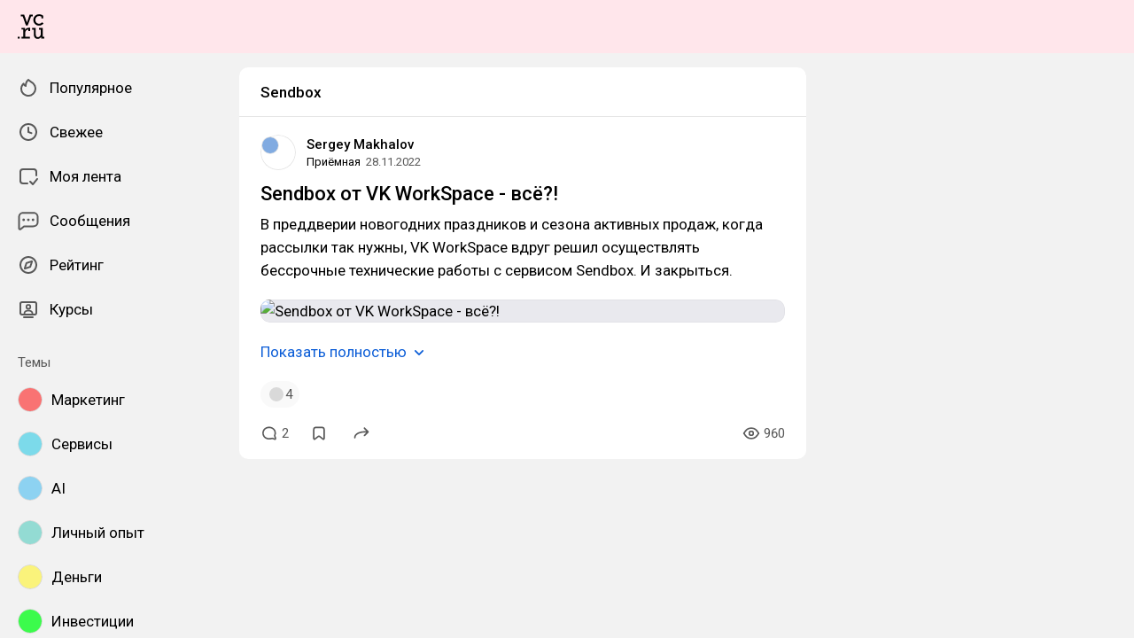

--- FILE ---
content_type: application/javascript; charset=utf-8
request_url: https://vc.ru/assets/index-HY2HInLs.js
body_size: 343558
content:
const __vite__mapDeps=(i,m=__vite__mapDeps,d=(m.f||(m.f=["assets/Landing-s5JpRdO9.js","assets/SubscriptionFeature-D31KCYMq.js","assets/SubscriptionFeature-DzYpDeFg.css","assets/useLottieAnimation-BrR9ArGQ.js","assets/Landing-D0DAUm0D.css","assets/photoswipe-WVY8dugE.js","assets/photoswipe-BafJNk3u.css","assets/Achievements-CpD4q7cT.js","assets/Achievements-5tNZ6fiE.css","assets/Achievement-KETndJuX.js","assets/Scene.vue_vue_type_style_index_0_lang-DOx-KF85.js","assets/Scene-DqOJp_Gh.css","assets/Achievement-BNQs9pdg.css","assets/Achievement-BJRYvEUE.js","assets/Achievement-Bx4CL22C.css","assets/Banned-DfvypwJI.js","assets/Banned-B0uUD0ET.css","assets/SubsitePreview-B8h_D3tL.js","assets/SubsitePreview-DSkXIvvL.css","assets/AboutTelegramBot-BtKAPY40.js","assets/AboutTelegramBot-j5mtaweg.css","assets/Stories-BlqiH97p.js","assets/Stories-e7MK7Vk5.css","assets/Comments-DKB8oASZ.js","assets/useSuggest-DZNSTKTQ.js","assets/Comments-Dom6lcA9.css","assets/SteamPayWidget-Bme9Nz-Q.js","assets/SteamPayWidget-CC8ysUU3.css","assets/Appearance-DHhVnO_S.js","assets/Appearance-HT4MYQ19.css","assets/Apps-DwC0IPA6.js","assets/Apps-DcaqVpOF.css","assets/Editor-BTNlRIrV.js","assets/useCommentingPermissions-BXauJH9F.js","assets/Editor-C7kopK5F.css","assets/SubsiteCoverEditor-Bv5E2hFZ.js","assets/SubsiteCoverEditor-C4kv7WXx.css","assets/Account-Bs2WiMA0.js","assets/Account-BkvOlita.css","assets/Frozen-D_3rzdg0.js","assets/Frozen-CQ8nzcgj.css","assets/Settings-BPB6j1bh.js","assets/SettingsWrapper.vue_vue_type_script_setup_true_lang-D2jgpzxz.js","assets/Settings-CjhZZ9Ko.css","assets/BlogSettings-Cajyi6tT.js","assets/BlogSettingsSkeleton.vue_vue_type_style_index_0_lang-DTQgVBPr.js","assets/BlogSettingsSkeleton-DH-cLVTH.css","assets/BlogSettings-BHV8wVF_.css","assets/FeedsSettings-6HGKRBhi.js","assets/FeedsSettings-JcpLVhTn.css","assets/GeneralSettings-CEZX9t0Y.js","assets/GeneralSettings-FgmDyocu.css","assets/NotificationsSettings-BqaB4WzC.js","assets/NotificationsSettings-D1fbZx6x.css","assets/Promocode-CU2cY_hN.js","assets/Promocode-Ch6kflYr.css","assets/Landing-BUfOjX5G.js","assets/Landing-C_SDv3Vk.css","assets/Courses-CvjCDJZU.js","assets/HeaderCollectionNavigation.vue_vue_type_style_index_0_lang-D4U4kxo4.js","assets/SchoolRating.vue_vue_type_style_index_0_lang-CZI3Ne0X.js","assets/SchoolRating-53WakgrZ.css","assets/CourseItem.vue_vue_type_style_index_0_lang-Ba5TwNxU.js","assets/CourseItem-BCRN4S0H.css","assets/HeaderCollectionNavigation-DKeHrcvc.css","assets/CourseHeader.vue_vue_type_style_index_0_lang-nZKsRy9k.js","assets/CourseHeader-DE2yDEdz.css","assets/Courses-BCU8a7sJ.css","assets/Collection-D9b34f0Q.js","assets/Breadcrumbs.vue_vue_type_script_setup_true_lang-Dh-MW0qn.js","assets/Filters.vue_vue_type_style_index_0_lang-Cv-_Be2P.js","assets/Filters-Dy6n2MED.css","assets/Collection-wJFQ1_Ns.css","assets/School-o12IwJmQ.js","assets/school.injections-D9uAkOkG.js","assets/School-uJLyqjYi.css","assets/SchoolCourses-DqxUrOSN.js","assets/SchoolCourses-Bt_kqDQQ.css","assets/SchoolReviews-CRkIlkf8.js","assets/SchoolReviews-Dk_x8mqx.css","assets/StickyStackSidebar-CtI0jE2s.js","assets/StickyStackSidebar-BUMovg7c.css","assets/Blocker-Dkrl8x5O.js","assets/Blocker-TW70XM4e.css"])))=>i.map(i=>d[i]);
var LC=Object.defineProperty;var bg=e=>{throw TypeError(e)};var DC=(e,t,s)=>t in e?LC(e,t,{enumerable:!0,configurable:!0,writable:!0,value:s}):e[t]=s;var ue=(e,t,s)=>DC(e,typeof t!="symbol"?t+"":t,s),Bf=(e,t,s)=>t.has(e)||bg("Cannot "+s);var le=(e,t,s)=>(Bf(e,t,"read from private field"),s?s.call(e):t.get(e)),Ne=(e,t,s)=>t.has(e)?bg("Cannot add the same private member more than once"):t instanceof WeakSet?t.add(e):t.set(e,s),at=(e,t,s,n)=>(Bf(e,t,"write to private field"),n?n.call(e,s):t.set(e,s),s),Mn=(e,t,s)=>(Bf(e,t,"access private method"),s);(function(){const t=document.createElement("link").relList;if(t&&t.supports&&t.supports("modulepreload"))return;for(const o of document.querySelectorAll('link[rel="modulepreload"]'))n(o);new MutationObserver(o=>{for(const i of o)if(i.type==="childList")for(const r of i.addedNodes)r.tagName==="LINK"&&r.rel==="modulepreload"&&n(r)}).observe(document,{childList:!0,subtree:!0});function s(o){const i={};return o.integrity&&(i.integrity=o.integrity),o.referrerPolicy&&(i.referrerPolicy=o.referrerPolicy),o.crossOrigin==="use-credentials"?i.credentials="include":o.crossOrigin==="anonymous"?i.credentials="omit":i.credentials="same-origin",i}function n(o){if(o.ep)return;o.ep=!0;const i=s(o);fetch(o.href,i)}})();/**
* @vue/shared v3.5.22
* (c) 2018-present Yuxi (Evan) You and Vue contributors
* @license MIT
**/function $a(e){const t=Object.create(null);for(const s of e.split(","))t[s]=1;return s=>s in t}const mt={},zr=[],Wn=()=>{},j0=()=>!1,mc=e=>e.charCodeAt(0)===111&&e.charCodeAt(1)===110&&(e.charCodeAt(2)>122||e.charCodeAt(2)<97),dp=e=>e.startsWith("onUpdate:"),cs=Object.assign,fp=(e,t)=>{const s=e.indexOf(t);s>-1&&e.splice(s,1)},OC=Object.prototype.hasOwnProperty,At=(e,t)=>OC.call(e,t),We=Array.isArray,Wr=e=>pc(e)==="[object Map]",q0=e=>pc(e)==="[object Set]",FC=e=>pc(e)==="[object RegExp]",Ze=e=>typeof e=="function",It=e=>typeof e=="string",ti=e=>typeof e=="symbol",Nt=e=>e!==null&&typeof e=="object",hp=e=>(Nt(e)||Ze(e))&&Ze(e.then)&&Ze(e.catch),G0=Object.prototype.toString,pc=e=>G0.call(e),NC=e=>pc(e).slice(8,-1),K0=e=>pc(e)==="[object Object]",mp=e=>It(e)&&e!=="NaN"&&e[0]!=="-"&&""+parseInt(e,10)===e,jr=$a(",key,ref,ref_for,ref_key,onVnodeBeforeMount,onVnodeMounted,onVnodeBeforeUpdate,onVnodeUpdated,onVnodeBeforeUnmount,onVnodeUnmounted"),Bd=e=>{const t=Object.create(null);return s=>t[s]||(t[s]=e(s))},BC=/-\w/g,pn=Bd(e=>e.replace(BC,t=>t.slice(1).toUpperCase())),UC=/\B([A-Z])/g,Eo=Bd(e=>e.replace(UC,"-$1").toLowerCase()),Ud=Bd(e=>e.charAt(0).toUpperCase()+e.slice(1)),du=Bd(e=>e?`on${Ud(e)}`:""),en=(e,t)=>!Object.is(e,t),qr=(e,...t)=>{for(let s=0;s<e.length;s++)e[s](...t)},Y0=(e,t,s,n=!1)=>{Object.defineProperty(e,t,{configurable:!0,enumerable:!1,writable:n,value:s})},Hh=e=>{const t=parseFloat(e);return isNaN(t)?e:t},Q0=e=>{const t=It(e)?Number(e):NaN;return isNaN(t)?e:t};let _g;const Vd=()=>_g||(_g=typeof globalThis<"u"?globalThis:typeof self<"u"?self:typeof window<"u"?window:typeof global<"u"?global:{});function Zt(e){if(We(e)){const t={};for(let s=0;s<e.length;s++){const n=e[s],o=It(n)?WC(n):Zt(n);if(o)for(const i in o)t[i]=o[i]}return t}else if(It(e)||Nt(e))return e}const VC=/;(?![^(]*\))/g,HC=/:([^]+)/,zC=/\/\*[^]*?\*\//g;function WC(e){const t={};return e.replace(zC,"").split(VC).forEach(s=>{if(s){const n=s.split(HC);n.length>1&&(t[n[0].trim()]=n[1].trim())}}),t}function jC(e){if(!e)return"";if(It(e))return e;let t="";for(const s in e){const n=e[s];if(It(n)||typeof n=="number"){const o=s.startsWith("--")?s:Eo(s);t+=`${o}:${n};`}}return t}function se(e){let t="";if(It(e))t=e;else if(We(e))for(let s=0;s<e.length;s++){const n=se(e[s]);n&&(t+=n+" ")}else if(Nt(e))for(const s in e)e[s]&&(t+=s+" ");return t.trim()}function qC(e){if(!e)return null;let{class:t,style:s}=e;return t&&!It(t)&&(e.class=se(t)),s&&(e.style=Zt(s)),e}const X0="itemscope,allowfullscreen,formnovalidate,ismap,nomodule,novalidate,readonly",GC=$a(X0),wg=$a(X0+",async,autofocus,autoplay,controls,default,defer,disabled,hidden,inert,loop,open,required,reversed,scoped,seamless,checked,muted,multiple,selected");function pp(e){return!!e||e===""}const KC=$a("accept,accept-charset,accesskey,action,align,allow,alt,async,autocapitalize,autocomplete,autofocus,autoplay,background,bgcolor,border,buffered,capture,challenge,charset,checked,cite,class,code,codebase,color,cols,colspan,content,contenteditable,contextmenu,controls,coords,crossorigin,csp,data,datetime,decoding,default,defer,dir,dirname,disabled,download,draggable,dropzone,enctype,enterkeyhint,for,form,formaction,formenctype,formmethod,formnovalidate,formtarget,headers,height,hidden,high,href,hreflang,http-equiv,icon,id,importance,inert,integrity,ismap,itemprop,keytype,kind,label,lang,language,loading,list,loop,low,manifest,max,maxlength,minlength,media,min,multiple,muted,name,novalidate,open,optimum,pattern,ping,placeholder,poster,preload,radiogroup,readonly,referrerpolicy,rel,required,reversed,rows,rowspan,sandbox,scope,scoped,selected,shape,size,sizes,slot,span,spellcheck,src,srcdoc,srclang,srcset,start,step,style,summary,tabindex,target,title,translate,type,usemap,value,width,wrap"),YC=$a("xmlns,accent-height,accumulate,additive,alignment-baseline,alphabetic,amplitude,arabic-form,ascent,attributeName,attributeType,azimuth,baseFrequency,baseline-shift,baseProfile,bbox,begin,bias,by,calcMode,cap-height,class,clip,clipPathUnits,clip-path,clip-rule,color,color-interpolation,color-interpolation-filters,color-profile,color-rendering,contentScriptType,contentStyleType,crossorigin,cursor,cx,cy,d,decelerate,descent,diffuseConstant,direction,display,divisor,dominant-baseline,dur,dx,dy,edgeMode,elevation,enable-background,end,exponent,fill,fill-opacity,fill-rule,filter,filterRes,filterUnits,flood-color,flood-opacity,font-family,font-size,font-size-adjust,font-stretch,font-style,font-variant,font-weight,format,from,fr,fx,fy,g1,g2,glyph-name,glyph-orientation-horizontal,glyph-orientation-vertical,glyphRef,gradientTransform,gradientUnits,hanging,height,href,hreflang,horiz-adv-x,horiz-origin-x,id,ideographic,image-rendering,in,in2,intercept,k,k1,k2,k3,k4,kernelMatrix,kernelUnitLength,kerning,keyPoints,keySplines,keyTimes,lang,lengthAdjust,letter-spacing,lighting-color,limitingConeAngle,local,marker-end,marker-mid,marker-start,markerHeight,markerUnits,markerWidth,mask,maskContentUnits,maskUnits,mathematical,max,media,method,min,mode,name,numOctaves,offset,opacity,operator,order,orient,orientation,origin,overflow,overline-position,overline-thickness,panose-1,paint-order,path,pathLength,patternContentUnits,patternTransform,patternUnits,ping,pointer-events,points,pointsAtX,pointsAtY,pointsAtZ,preserveAlpha,preserveAspectRatio,primitiveUnits,r,radius,referrerPolicy,refX,refY,rel,rendering-intent,repeatCount,repeatDur,requiredExtensions,requiredFeatures,restart,result,rotate,rx,ry,scale,seed,shape-rendering,slope,spacing,specularConstant,specularExponent,speed,spreadMethod,startOffset,stdDeviation,stemh,stemv,stitchTiles,stop-color,stop-opacity,strikethrough-position,strikethrough-thickness,string,stroke,stroke-dasharray,stroke-dashoffset,stroke-linecap,stroke-linejoin,stroke-miterlimit,stroke-opacity,stroke-width,style,surfaceScale,systemLanguage,tabindex,tableValues,target,targetX,targetY,text-anchor,text-decoration,text-rendering,textLength,to,transform,transform-origin,type,u1,u2,underline-position,underline-thickness,unicode,unicode-bidi,unicode-range,units-per-em,v-alphabetic,v-hanging,v-ideographic,v-mathematical,values,vector-effect,version,vert-adv-y,vert-origin-x,vert-origin-y,viewBox,viewTarget,visibility,width,widths,word-spacing,writing-mode,x,x-height,x1,x2,xChannelSelector,xlink:actuate,xlink:arcrole,xlink:href,xlink:role,xlink:show,xlink:title,xlink:type,xmlns:xlink,xml:base,xml:lang,xml:space,y,y1,y2,yChannelSelector,z,zoomAndPan");function QC(e){if(e==null)return!1;const t=typeof e;return t==="string"||t==="number"||t==="boolean"}const XC=/[ !"#$%&'()*+,./:;<=>?@[\\\]^`{|}~]/g;function JC(e,t){return e.replace(XC,s=>`\\${s}`)}const J0=e=>!!(e&&e.__v_isRef===!0),G=e=>It(e)?e:e==null?"":We(e)||Nt(e)&&(e.toString===G0||!Ze(e.toString))?J0(e)?G(e.value):JSON.stringify(e,Z0,2):String(e),Z0=(e,t)=>J0(t)?Z0(e,t.value):Wr(t)?{[`Map(${t.size})`]:[...t.entries()].reduce((s,[n,o],i)=>(s[Uf(n,i)+" =>"]=o,s),{})}:q0(t)?{[`Set(${t.size})`]:[...t.values()].map(s=>Uf(s))}:ti(t)?Uf(t):Nt(t)&&!We(t)&&!K0(t)?String(t):t,Uf=(e,t="")=>{var s;return ti(e)?`Symbol(${(s=e.description)!=null?s:t})`:e};function e_(e){return e==null?"initial":typeof e=="string"?e===""?" ":e:String(e)}/**
* @vue/reactivity v3.5.22
* (c) 2018-present Yuxi (Evan) You and Vue contributors
* @license MIT
**/let $s;class t_{constructor(t=!1){this.detached=t,this._active=!0,this._on=0,this.effects=[],this.cleanups=[],this._isPaused=!1,this.parent=$s,!t&&$s&&(this.index=($s.scopes||($s.scopes=[])).push(this)-1)}get active(){return this._active}pause(){if(this._active){this._isPaused=!0;let t,s;if(this.scopes)for(t=0,s=this.scopes.length;t<s;t++)this.scopes[t].pause();for(t=0,s=this.effects.length;t<s;t++)this.effects[t].pause()}}resume(){if(this._active&&this._isPaused){this._isPaused=!1;let t,s;if(this.scopes)for(t=0,s=this.scopes.length;t<s;t++)this.scopes[t].resume();for(t=0,s=this.effects.length;t<s;t++)this.effects[t].resume()}}run(t){if(this._active){const s=$s;try{return $s=this,t()}finally{$s=s}}}on(){++this._on===1&&(this.prevScope=$s,$s=this)}off(){this._on>0&&--this._on===0&&($s=this.prevScope,this.prevScope=void 0)}stop(t){if(this._active){this._active=!1;let s,n;for(s=0,n=this.effects.length;s<n;s++)this.effects[s].stop();for(this.effects.length=0,s=0,n=this.cleanups.length;s<n;s++)this.cleanups[s]();if(this.cleanups.length=0,this.scopes){for(s=0,n=this.scopes.length;s<n;s++)this.scopes[s].stop(!0);this.scopes.length=0}if(!this.detached&&this.parent&&!t){const o=this.parent.scopes.pop();o&&o!==this&&(this.parent.scopes[this.index]=o,o.index=this.index)}this.parent=void 0}}}function s_(e){return new t_(e)}function vp(){return $s}function ZC(e,t=!1){$s&&$s.cleanups.push(e)}let Ut;const Vf=new WeakSet;class n_{constructor(t){this.fn=t,this.deps=void 0,this.depsTail=void 0,this.flags=5,this.next=void 0,this.cleanup=void 0,this.scheduler=void 0,$s&&$s.active&&$s.effects.push(this)}pause(){this.flags|=64}resume(){this.flags&64&&(this.flags&=-65,Vf.has(this)&&(Vf.delete(this),this.trigger()))}notify(){this.flags&2&&!(this.flags&32)||this.flags&8||i_(this)}run(){if(!(this.flags&1))return this.fn();this.flags|=2,kg(this),r_(this);const t=Ut,s=jn;Ut=this,jn=!0;try{return this.fn()}finally{a_(this),Ut=t,jn=s,this.flags&=-3}}stop(){if(this.flags&1){for(let t=this.deps;t;t=t.nextDep)bp(t);this.deps=this.depsTail=void 0,kg(this),this.onStop&&this.onStop(),this.flags&=-2}}trigger(){this.flags&64?Vf.add(this):this.scheduler?this.scheduler():this.runIfDirty()}runIfDirty(){zh(this)&&this.run()}get dirty(){return zh(this)}}let o_=0,hl,ml;function i_(e,t=!1){if(e.flags|=8,t){e.next=ml,ml=e;return}e.next=hl,hl=e}function gp(){o_++}function yp(){if(--o_>0)return;if(ml){let t=ml;for(ml=void 0;t;){const s=t.next;t.next=void 0,t.flags&=-9,t=s}}let e;for(;hl;){let t=hl;for(hl=void 0;t;){const s=t.next;if(t.next=void 0,t.flags&=-9,t.flags&1)try{t.trigger()}catch(n){e||(e=n)}t=s}}if(e)throw e}function r_(e){for(let t=e.deps;t;t=t.nextDep)t.version=-1,t.prevActiveLink=t.dep.activeLink,t.dep.activeLink=t}function a_(e){let t,s=e.depsTail,n=s;for(;n;){const o=n.prevDep;n.version===-1?(n===s&&(s=o),bp(n),e2(n)):t=n,n.dep.activeLink=n.prevActiveLink,n.prevActiveLink=void 0,n=o}e.deps=t,e.depsTail=s}function zh(e){for(let t=e.deps;t;t=t.nextDep)if(t.dep.version!==t.version||t.dep.computed&&(l_(t.dep.computed)||t.dep.version!==t.version))return!0;return!!e._dirty}function l_(e){if(e.flags&4&&!(e.flags&16)||(e.flags&=-17,e.globalVersion===Il)||(e.globalVersion=Il,!e.isSSR&&e.flags&128&&(!e.deps&&!e._dirty||!zh(e))))return;e.flags|=2;const t=e.dep,s=Ut,n=jn;Ut=e,jn=!0;try{r_(e);const o=e.fn(e._value);(t.version===0||en(o,e._value))&&(e.flags|=128,e._value=o,t.version++)}catch(o){throw t.version++,o}finally{Ut=s,jn=n,a_(e),e.flags&=-3}}function bp(e,t=!1){const{dep:s,prevSub:n,nextSub:o}=e;if(n&&(n.nextSub=o,e.prevSub=void 0),o&&(o.prevSub=n,e.nextSub=void 0),s.subs===e&&(s.subs=n,!n&&s.computed)){s.computed.flags&=-5;for(let i=s.computed.deps;i;i=i.nextDep)bp(i,!0)}!t&&!--s.sc&&s.map&&s.map.delete(s.key)}function e2(e){const{prevDep:t,nextDep:s}=e;t&&(t.nextDep=s,e.prevDep=void 0),s&&(s.prevDep=t,e.nextDep=void 0)}let jn=!0;const c_=[];function wo(){c_.push(jn),jn=!1}function ko(){const e=c_.pop();jn=e===void 0?!0:e}function kg(e){const{cleanup:t}=e;if(e.cleanup=void 0,t){const s=Ut;Ut=void 0;try{t()}finally{Ut=s}}}let Il=0;class t2{constructor(t,s){this.sub=t,this.dep=s,this.version=s.version,this.nextDep=this.prevDep=this.nextSub=this.prevSub=this.prevActiveLink=void 0}}class Hd{constructor(t){this.computed=t,this.version=0,this.activeLink=void 0,this.subs=void 0,this.map=void 0,this.key=void 0,this.sc=0,this.__v_skip=!0}track(t){if(!Ut||!jn||Ut===this.computed)return;let s=this.activeLink;if(s===void 0||s.sub!==Ut)s=this.activeLink=new t2(Ut,this),Ut.deps?(s.prevDep=Ut.depsTail,Ut.depsTail.nextDep=s,Ut.depsTail=s):Ut.deps=Ut.depsTail=s,u_(s);else if(s.version===-1&&(s.version=this.version,s.nextDep)){const n=s.nextDep;n.prevDep=s.prevDep,s.prevDep&&(s.prevDep.nextDep=n),s.prevDep=Ut.depsTail,s.nextDep=void 0,Ut.depsTail.nextDep=s,Ut.depsTail=s,Ut.deps===s&&(Ut.deps=n)}return s}trigger(t){this.version++,Il++,this.notify(t)}notify(t){gp();try{for(let s=this.subs;s;s=s.prevSub)s.sub.notify()&&s.sub.dep.notify()}finally{yp()}}}function u_(e){if(e.dep.sc++,e.sub.flags&4){const t=e.dep.computed;if(t&&!e.dep.subs){t.flags|=20;for(let n=t.deps;n;n=n.nextDep)u_(n)}const s=e.dep.subs;s!==e&&(e.prevSub=s,s&&(s.nextSub=e)),e.dep.subs=e}}const Au=new WeakMap,ur=Symbol(""),Wh=Symbol(""),Ml=Symbol("");function xs(e,t,s){if(jn&&Ut){let n=Au.get(e);n||Au.set(e,n=new Map);let o=n.get(s);o||(n.set(s,o=new Hd),o.map=n,o.key=s),o.track()}}function Vo(e,t,s,n,o,i){const r=Au.get(e);if(!r){Il++;return}const a=l=>{l&&l.trigger()};if(gp(),t==="clear")r.forEach(a);else{const l=We(e),c=l&&mp(s);if(l&&s==="length"){const u=Number(n);r.forEach((d,f)=>{(f==="length"||f===Ml||!ti(f)&&f>=u)&&a(d)})}else switch((s!==void 0||r.has(void 0))&&a(r.get(s)),c&&a(r.get(Ml)),t){case"add":l?c&&a(r.get("length")):(a(r.get(ur)),Wr(e)&&a(r.get(Wh)));break;case"delete":l||(a(r.get(ur)),Wr(e)&&a(r.get(Wh)));break;case"set":Wr(e)&&a(r.get(ur));break}}yp()}function s2(e,t){const s=Au.get(e);return s&&s.get(t)}function xr(e){const t=dt(e);return t===e?t:(xs(t,"iterate",Ml),Rn(e)?t:t.map(ks))}function zd(e){return xs(e=dt(e),"iterate",Ml),e}const n2={__proto__:null,[Symbol.iterator](){return Hf(this,Symbol.iterator,ks)},concat(...e){return xr(this).concat(...e.map(t=>We(t)?xr(t):t))},entries(){return Hf(this,"entries",e=>(e[1]=ks(e[1]),e))},every(e,t){return $o(this,"every",e,t,void 0,arguments)},filter(e,t){return $o(this,"filter",e,t,s=>s.map(ks),arguments)},find(e,t){return $o(this,"find",e,t,ks,arguments)},findIndex(e,t){return $o(this,"findIndex",e,t,void 0,arguments)},findLast(e,t){return $o(this,"findLast",e,t,ks,arguments)},findLastIndex(e,t){return $o(this,"findLastIndex",e,t,void 0,arguments)},forEach(e,t){return $o(this,"forEach",e,t,void 0,arguments)},includes(...e){return zf(this,"includes",e)},indexOf(...e){return zf(this,"indexOf",e)},join(e){return xr(this).join(e)},lastIndexOf(...e){return zf(this,"lastIndexOf",e)},map(e,t){return $o(this,"map",e,t,void 0,arguments)},pop(){return Ya(this,"pop")},push(...e){return Ya(this,"push",e)},reduce(e,...t){return Sg(this,"reduce",e,t)},reduceRight(e,...t){return Sg(this,"reduceRight",e,t)},shift(){return Ya(this,"shift")},some(e,t){return $o(this,"some",e,t,void 0,arguments)},splice(...e){return Ya(this,"splice",e)},toReversed(){return xr(this).toReversed()},toSorted(e){return xr(this).toSorted(e)},toSpliced(...e){return xr(this).toSpliced(...e)},unshift(...e){return Ya(this,"unshift",e)},values(){return Hf(this,"values",ks)}};function Hf(e,t,s){const n=zd(e),o=n[t]();return n!==e&&!Rn(e)&&(o._next=o.next,o.next=()=>{const i=o._next();return i.done||(i.value=s(i.value)),i}),o}const o2=Array.prototype;function $o(e,t,s,n,o,i){const r=zd(e),a=r!==e&&!Rn(e),l=r[t];if(l!==o2[t]){const d=l.apply(e,i);return a?ks(d):d}let c=s;r!==e&&(a?c=function(d,f){return s.call(this,ks(d),f,e)}:s.length>2&&(c=function(d,f){return s.call(this,d,f,e)}));const u=l.call(r,c,n);return a&&o?o(u):u}function Sg(e,t,s,n){const o=zd(e);let i=s;return o!==e&&(Rn(e)?s.length>3&&(i=function(r,a,l){return s.call(this,r,a,l,e)}):i=function(r,a,l){return s.call(this,r,ks(a),l,e)}),o[t](i,...n)}function zf(e,t,s){const n=dt(e);xs(n,"iterate",Ml);const o=n[t](...s);return(o===-1||o===!1)&&kp(s[0])?(s[0]=dt(s[0]),n[t](...s)):o}function Ya(e,t,s=[]){wo(),gp();const n=dt(e)[t].apply(e,s);return yp(),ko(),n}const i2=$a("__proto__,__v_isRef,__isVue"),d_=new Set(Object.getOwnPropertyNames(Symbol).filter(e=>e!=="arguments"&&e!=="caller").map(e=>Symbol[e]).filter(ti));function r2(e){ti(e)||(e=String(e));const t=dt(this);return xs(t,"has",e),t.hasOwnProperty(e)}class f_{constructor(t=!1,s=!1){this._isReadonly=t,this._isShallow=s}get(t,s,n){if(s==="__v_skip")return t.__v_skip;const o=this._isReadonly,i=this._isShallow;if(s==="__v_isReactive")return!o;if(s==="__v_isReadonly")return o;if(s==="__v_isShallow")return i;if(s==="__v_raw")return n===(o?i?v2:v_:i?p_:m_).get(t)||Object.getPrototypeOf(t)===Object.getPrototypeOf(n)?t:void 0;const r=We(t);if(!o){let l;if(r&&(l=n2[s]))return l;if(s==="hasOwnProperty")return r2}const a=Reflect.get(t,s,St(t)?t:n);if((ti(s)?d_.has(s):i2(s))||(o||xs(t,"get",s),i))return a;if(St(a)){const l=r&&mp(s)?a:a.value;return o&&Nt(l)?vn(l):l}return Nt(a)?o?vn(a):Dt(a):a}}class h_ extends f_{constructor(t=!1){super(!1,t)}set(t,s,n,o){let i=t[s];if(!this._isShallow){const l=Pi(i);if(!Rn(n)&&!Pi(n)&&(i=dt(i),n=dt(n)),!We(t)&&St(i)&&!St(n))return l||(i.value=n),!0}const r=We(t)&&mp(s)?Number(s)<t.length:At(t,s),a=Reflect.set(t,s,n,St(t)?t:o);return t===dt(o)&&(r?en(n,i)&&Vo(t,"set",s,n):Vo(t,"add",s,n)),a}deleteProperty(t,s){const n=At(t,s);t[s];const o=Reflect.deleteProperty(t,s);return o&&n&&Vo(t,"delete",s,void 0),o}has(t,s){const n=Reflect.has(t,s);return(!ti(s)||!d_.has(s))&&xs(t,"has",s),n}ownKeys(t){return xs(t,"iterate",We(t)?"length":ur),Reflect.ownKeys(t)}}class a2 extends f_{constructor(t=!1){super(!0,t)}set(t,s){return!0}deleteProperty(t,s){return!0}}const l2=new h_,c2=new a2,u2=new h_(!0);const jh=e=>e,Nc=e=>Reflect.getPrototypeOf(e);function d2(e,t,s){return function(...n){const o=this.__v_raw,i=dt(o),r=Wr(i),a=e==="entries"||e===Symbol.iterator&&r,l=e==="keys"&&r,c=o[e](...n),u=s?jh:t?Ru:ks;return!t&&xs(i,"iterate",l?Wh:ur),{next(){const{value:d,done:f}=c.next();return f?{value:d,done:f}:{value:a?[u(d[0]),u(d[1])]:u(d),done:f}},[Symbol.iterator](){return this}}}}function Bc(e){return function(...t){return e==="delete"?!1:e==="clear"?void 0:this}}function f2(e,t){const s={get(o){const i=this.__v_raw,r=dt(i),a=dt(o);e||(en(o,a)&&xs(r,"get",o),xs(r,"get",a));const{has:l}=Nc(r),c=t?jh:e?Ru:ks;if(l.call(r,o))return c(i.get(o));if(l.call(r,a))return c(i.get(a));i!==r&&i.get(o)},get size(){const o=this.__v_raw;return!e&&xs(dt(o),"iterate",ur),o.size},has(o){const i=this.__v_raw,r=dt(i),a=dt(o);return e||(en(o,a)&&xs(r,"has",o),xs(r,"has",a)),o===a?i.has(o):i.has(o)||i.has(a)},forEach(o,i){const r=this,a=r.__v_raw,l=dt(a),c=t?jh:e?Ru:ks;return!e&&xs(l,"iterate",ur),a.forEach((u,d)=>o.call(i,c(u),c(d),r))}};return cs(s,e?{add:Bc("add"),set:Bc("set"),delete:Bc("delete"),clear:Bc("clear")}:{add(o){!t&&!Rn(o)&&!Pi(o)&&(o=dt(o));const i=dt(this);return Nc(i).has.call(i,o)||(i.add(o),Vo(i,"add",o,o)),this},set(o,i){!t&&!Rn(i)&&!Pi(i)&&(i=dt(i));const r=dt(this),{has:a,get:l}=Nc(r);let c=a.call(r,o);c||(o=dt(o),c=a.call(r,o));const u=l.call(r,o);return r.set(o,i),c?en(i,u)&&Vo(r,"set",o,i):Vo(r,"add",o,i),this},delete(o){const i=dt(this),{has:r,get:a}=Nc(i);let l=r.call(i,o);l||(o=dt(o),l=r.call(i,o)),a&&a.call(i,o);const c=i.delete(o);return l&&Vo(i,"delete",o,void 0),c},clear(){const o=dt(this),i=o.size!==0,r=o.clear();return i&&Vo(o,"clear",void 0,void 0),r}}),["keys","values","entries",Symbol.iterator].forEach(o=>{s[o]=d2(o,e,t)}),s}function _p(e,t){const s=f2(e,t);return(n,o,i)=>o==="__v_isReactive"?!e:o==="__v_isReadonly"?e:o==="__v_raw"?n:Reflect.get(At(s,o)&&o in n?s:n,o,i)}const h2={get:_p(!1,!1)},m2={get:_p(!1,!0)},p2={get:_p(!0,!1)};const m_=new WeakMap,p_=new WeakMap,v_=new WeakMap,v2=new WeakMap;function g2(e){switch(e){case"Object":case"Array":return 1;case"Map":case"Set":case"WeakMap":case"WeakSet":return 2;default:return 0}}function y2(e){return e.__v_skip||!Object.isExtensible(e)?0:g2(NC(e))}function Dt(e){return Pi(e)?e:wp(e,!1,l2,h2,m_)}function Li(e){return wp(e,!1,u2,m2,p_)}function vn(e){return wp(e,!0,c2,p2,v_)}function wp(e,t,s,n,o){if(!Nt(e)||e.__v_raw&&!(t&&e.__v_isReactive))return e;const i=y2(e);if(i===0)return e;const r=o.get(e);if(r)return r;const a=new Proxy(e,i===2?n:s);return o.set(e,a),a}function Gr(e){return Pi(e)?Gr(e.__v_raw):!!(e&&e.__v_isReactive)}function Pi(e){return!!(e&&e.__v_isReadonly)}function Rn(e){return!!(e&&e.__v_isShallow)}function kp(e){return e?!!e.__v_raw:!1}function dt(e){const t=e&&e.__v_raw;return t?dt(t):e}function g_(e){return!At(e,"__v_skip")&&Object.isExtensible(e)&&Y0(e,"__v_skip",!0),e}const ks=e=>Nt(e)?Dt(e):e,Ru=e=>Nt(e)?vn(e):e;function St(e){return e?e.__v_isRef===!0:!1}function $(e){return y_(e,!1)}function Ue(e){return y_(e,!0)}function y_(e,t){return St(e)?e:new b2(e,t)}class b2{constructor(t,s){this.dep=new Hd,this.__v_isRef=!0,this.__v_isShallow=!1,this._rawValue=s?t:dt(t),this._value=s?t:ks(t),this.__v_isShallow=s}get value(){return this.dep.track(),this._value}set value(t){const s=this._rawValue,n=this.__v_isShallow||Rn(t)||Pi(t);t=n?t:dt(t),en(t,s)&&(this._rawValue=t,this._value=n?t:ks(t),this.dep.trigger())}}function h(e){return St(e)?e.value:e}function fe(e){return Ze(e)?e():h(e)}const _2={get:(e,t,s)=>t==="__v_raw"?e:h(Reflect.get(e,t,s)),set:(e,t,s,n)=>{const o=e[t];return St(o)&&!St(s)?(o.value=s,!0):Reflect.set(e,t,s,n)}};function b_(e){return Gr(e)?e:new Proxy(e,_2)}class w2{constructor(t){this.__v_isRef=!0,this._value=void 0;const s=this.dep=new Hd,{get:n,set:o}=t(s.track.bind(s),s.trigger.bind(s));this._get=n,this._set=o}get value(){return this._value=this._get()}set value(t){this._set(t)}}function Wd(e){return new w2(e)}function k2(e){const t=We(e)?new Array(e.length):{};for(const s in e)t[s]=__(e,s);return t}class S2{constructor(t,s,n){this._object=t,this._key=s,this._defaultValue=n,this.__v_isRef=!0,this._value=void 0}get value(){const t=this._object[this._key];return this._value=t===void 0?this._defaultValue:t}set value(t){this._object[this._key]=t}get dep(){return s2(dt(this._object),this._key)}}class C2{constructor(t){this._getter=t,this.__v_isRef=!0,this.__v_isReadonly=!0,this._value=void 0}get value(){return this._value=this._getter()}}function Is(e,t,s){return St(e)?e:Ze(e)?new C2(e):Nt(e)&&arguments.length>1?__(e,t,s):$(e)}function __(e,t,s){const n=e[t];return St(n)?n:new S2(e,t,s)}class E2{constructor(t,s,n){this.fn=t,this.setter=s,this._value=void 0,this.dep=new Hd(this),this.__v_isRef=!0,this.deps=void 0,this.depsTail=void 0,this.flags=16,this.globalVersion=Il-1,this.next=void 0,this.effect=this,this.__v_isReadonly=!s,this.isSSR=n}notify(){if(this.flags|=16,!(this.flags&8)&&Ut!==this)return i_(this,!0),!0}get value(){const t=this.dep.track();return l_(this),t&&(t.version=this.dep.version),this._value}set value(t){this.setter&&this.setter(t)}}function T2(e,t,s=!1){let n,o;return Ze(e)?n=e:(n=e.get,o=e.set),new E2(n,o,s)}const Uc={},Pu=new WeakMap;let Xi;function A2(e,t=!1,s=Xi){if(s){let n=Pu.get(s);n||Pu.set(s,n=[]),n.push(e)}}function R2(e,t,s=mt){const{immediate:n,deep:o,once:i,scheduler:r,augmentJob:a,call:l}=s,c=k=>o?k:Rn(k)||o===!1||o===0?Ho(k,1):Ho(k);let u,d,f,m,v=!1,g=!1;if(St(e)?(d=()=>e.value,v=Rn(e)):Gr(e)?(d=()=>c(e),v=!0):We(e)?(g=!0,v=e.some(k=>Gr(k)||Rn(k)),d=()=>e.map(k=>{if(St(k))return k.value;if(Gr(k))return c(k);if(Ze(k))return l?l(k,2):k()})):Ze(e)?t?d=l?()=>l(e,2):e:d=()=>{if(f){wo();try{f()}finally{ko()}}const k=Xi;Xi=u;try{return l?l(e,3,[m]):e(m)}finally{Xi=k}}:d=Wn,t&&o){const k=d,S=o===!0?1/0:o;d=()=>Ho(k(),S)}const p=vp(),y=()=>{u.stop(),p&&p.active&&fp(p.effects,u)};if(i&&t){const k=t;t=(...S)=>{k(...S),y()}}let w=g?new Array(e.length).fill(Uc):Uc;const _=k=>{if(!(!(u.flags&1)||!u.dirty&&!k))if(t){const S=u.run();if(o||v||(g?S.some((E,T)=>en(E,w[T])):en(S,w))){f&&f();const E=Xi;Xi=u;try{const T=[S,w===Uc?void 0:g&&w[0]===Uc?[]:w,m];w=S,l?l(t,3,T):t(...T)}finally{Xi=E}}}else u.run()};return a&&a(_),u=new n_(d),u.scheduler=r?()=>r(_,!1):_,m=k=>A2(k,!1,u),f=u.onStop=()=>{const k=Pu.get(u);if(k){if(l)l(k,4);else for(const S of k)S();Pu.delete(u)}},t?n?_(!0):w=u.run():r?r(_.bind(null,!0),!0):u.run(),y.pause=u.pause.bind(u),y.resume=u.resume.bind(u),y.stop=y,y}function Ho(e,t=1/0,s){if(t<=0||!Nt(e)||e.__v_skip||(s=s||new Map,(s.get(e)||0)>=t))return e;if(s.set(e,t),t--,St(e))Ho(e.value,t,s);else if(We(e))for(let n=0;n<e.length;n++)Ho(e[n],t,s);else if(q0(e)||Wr(e))e.forEach(n=>{Ho(n,t,s)});else if(K0(e)){for(const n in e)Ho(e[n],t,s);for(const n of Object.getOwnPropertySymbols(e))Object.prototype.propertyIsEnumerable.call(e,n)&&Ho(e[n],t,s)}return e}/**
* @vue/runtime-core v3.5.22
* (c) 2018-present Yuxi (Evan) You and Vue contributors
* @license MIT
**/const pl=[];let Wf=!1;function ui(e,...t){if(Wf)return;Wf=!0,wo();const s=pl.length?pl[pl.length-1].component:null,n=s&&s.appContext.config.warnHandler,o=P2();if(n)xa(n,s,11,[e+t.map(i=>{var r,a;return(a=(r=i.toString)==null?void 0:r.call(i))!=null?a:JSON.stringify(i)}).join(""),s&&s.proxy,o.map(({vnode:i})=>`at <${vw(s,i.type)}>`).join(`
`),o]);else{const i=[`[Vue warn]: ${e}`,...t];o.length&&i.push(`
`,...$2(o)),console.warn(...i)}ko(),Wf=!1}function P2(){let e=pl[pl.length-1];if(!e)return[];const t=[];for(;e;){const s=t[0];s&&s.vnode===e?s.recurseCount++:t.push({vnode:e,recurseCount:0});const n=e.component&&e.component.parent;e=n&&n.vnode}return t}function $2(e){const t=[];return e.forEach((s,n)=>{t.push(...n===0?[]:[`
`],...x2(s))}),t}function x2({vnode:e,recurseCount:t}){const s=t>0?`... (${t} recursive calls)`:"",n=e.component?e.component.parent==null:!1,o=` at <${vw(e.component,e.type,n)}`,i=">"+s;return e.props?[o,...I2(e.props),i]:[o+i]}function I2(e){const t=[],s=Object.keys(e);return s.slice(0,3).forEach(n=>{t.push(...w_(n,e[n]))}),s.length>3&&t.push(" ..."),t}function w_(e,t,s){return It(t)?(t=JSON.stringify(t),s?t:[`${e}=${t}`]):typeof t=="number"||typeof t=="boolean"||t==null?s?t:[`${e}=${t}`]:St(t)?(t=w_(e,dt(t.value),!0),s?t:[`${e}=Ref<`,t,">"]):Ze(t)?[`${e}=fn${t.name?`<${t.name}>`:""}`]:(t=dt(t),s?t:[`${e}=`,t])}function xa(e,t,s,n){try{return n?e(...n):e()}catch(o){Ia(o,t,s)}}function Kn(e,t,s,n){if(Ze(e)){const o=xa(e,t,s,n);return o&&hp(o)&&o.catch(i=>{Ia(i,t,s)}),o}if(We(e)){const o=[];for(let i=0;i<e.length;i++)o.push(Kn(e[i],t,s,n));return o}}function Ia(e,t,s,n=!0){const o=t?t.vnode:null,{errorHandler:i,throwUnhandledErrorInProduction:r}=t&&t.appContext.config||mt;if(t){let a=t.parent;const l=t.proxy,c=`https://vuejs.org/error-reference/#runtime-${s}`;for(;a;){const u=a.ec;if(u){for(let d=0;d<u.length;d++)if(u[d](e,l,c)===!1)return}a=a.parent}if(i){wo(),xa(i,null,10,[e,l,c]),ko();return}}M2(e,s,o,n,r)}function M2(e,t,s,n=!0,o=!1){if(o)throw e;console.error(e)}const Us=[];let ao=-1;const Kr=[];let mi=null,Lr=0;const k_=Promise.resolve();let $u=null;function ys(e){const t=$u||k_;return e?t.then(this?e.bind(this):e):t}function L2(e){let t=ao+1,s=Us.length;for(;t<s;){const n=t+s>>>1,o=Us[n],i=Ll(o);i<e||i===e&&o.flags&2?t=n+1:s=n}return t}function Sp(e){if(!(e.flags&1)){const t=Ll(e),s=Us[Us.length-1];!s||!(e.flags&2)&&t>=Ll(s)?Us.push(e):Us.splice(L2(t),0,e),e.flags|=1,S_()}}function S_(){$u||($u=k_.then(C_))}function xu(e){We(e)?Kr.push(...e):mi&&e.id===-1?mi.splice(Lr+1,0,e):e.flags&1||(Kr.push(e),e.flags|=1),S_()}function Cg(e,t,s=ao+1){for(;s<Us.length;s++){const n=Us[s];if(n&&n.flags&2){if(e&&n.id!==e.uid)continue;Us.splice(s,1),s--,n.flags&4&&(n.flags&=-2),n(),n.flags&4||(n.flags&=-2)}}}function Iu(e){if(Kr.length){const t=[...new Set(Kr)].sort((s,n)=>Ll(s)-Ll(n));if(Kr.length=0,mi){mi.push(...t);return}for(mi=t,Lr=0;Lr<mi.length;Lr++){const s=mi[Lr];s.flags&4&&(s.flags&=-2),s.flags&8||s(),s.flags&=-2}mi=null,Lr=0}}const Ll=e=>e.id==null?e.flags&2?-1:1/0:e.id;function C_(e){try{for(ao=0;ao<Us.length;ao++){const t=Us[ao];t&&!(t.flags&8)&&(t.flags&4&&(t.flags&=-2),xa(t,t.i,t.i?15:14),t.flags&4||(t.flags&=-2))}}finally{for(;ao<Us.length;ao++){const t=Us[ao];t&&(t.flags&=-2)}ao=-1,Us.length=0,Iu(),$u=null,(Us.length||Kr.length)&&C_()}}let Cs=null,E_=null;function Mu(e){const t=Cs;return Cs=e,E_=e&&e.type.__scopeId||null,t}function Y(e,t=Cs,s){if(!t||e._n)return e;const n=(...o)=>{n._d&&Bu(-1);const i=Mu(t);let r;try{r=e(...o)}finally{Mu(i),n._d&&Bu(1)}return r};return n._n=!0,n._c=!0,n._d=!0,n}function Fe(e,t){if(Cs===null)return e;const s=Xd(Cs),n=e.dirs||(e.dirs=[]);for(let o=0;o<t.length;o++){let[i,r,a,l=mt]=t[o];i&&(Ze(i)&&(i={mounted:i,updated:i}),i.deep&&Ho(r),n.push({dir:i,instance:s,value:r,oldValue:void 0,arg:a,modifiers:l}))}return e}function fo(e,t,s,n){const o=e.dirs,i=t&&t.dirs;for(let r=0;r<o.length;r++){const a=o[r];i&&(a.oldValue=i[r].value);let l=a.dir[n];l&&(wo(),Kn(l,s,8,[e.el,a,e,t]),ko())}}const T_=Symbol("_vte"),A_=e=>e.__isTeleport,vl=e=>e&&(e.disabled||e.disabled===""),Eg=e=>e&&(e.defer||e.defer===""),Tg=e=>typeof SVGElement<"u"&&e instanceof SVGElement,Ag=e=>typeof MathMLElement=="function"&&e instanceof MathMLElement,qh=(e,t)=>{const s=e&&e.to;return It(s)?t?t(s):null:s},R_={name:"Teleport",__isTeleport:!0,process(e,t,s,n,o,i,r,a,l,c){const{mc:u,pc:d,pbc:f,o:{insert:m,querySelector:v,createText:g,createComment:p}}=c,y=vl(t.props);let{shapeFlag:w,children:_,dynamicChildren:k}=t;if(e==null){const S=t.el=g(""),E=t.anchor=g("");m(S,s,n),m(E,s,n);const T=(x,V)=>{w&16&&u(_,x,V,o,i,r,a,l)},P=()=>{const x=t.target=qh(t.props,v),V=P_(x,t,g,m);x&&(r!=="svg"&&Tg(x)?r="svg":r!=="mathml"&&Ag(x)&&(r="mathml"),o&&o.isCE&&(o.ce._teleportTargets||(o.ce._teleportTargets=new Set)).add(x),y||(T(x,V),fu(t,!1)))};y&&(T(s,E),fu(t,!0)),Eg(t.props)?(t.el.__isMounted=!1,hs(()=>{P(),delete t.el.__isMounted},i)):P()}else{if(Eg(t.props)&&e.el.__isMounted===!1){hs(()=>{R_.process(e,t,s,n,o,i,r,a,l,c)},i);return}t.el=e.el,t.targetStart=e.targetStart;const S=t.anchor=e.anchor,E=t.target=e.target,T=t.targetAnchor=e.targetAnchor,P=vl(e.props),x=P?s:E,V=P?S:T;if(r==="svg"||Tg(E)?r="svg":(r==="mathml"||Ag(E))&&(r="mathml"),k?(f(e.dynamicChildren,k,x,o,i,r,a),Op(e,t,!0)):l||d(e,t,x,V,o,i,r,a,!1),y)P?t.props&&e.props&&t.props.to!==e.props.to&&(t.props.to=e.props.to):Vc(t,s,S,c,1);else if((t.props&&t.props.to)!==(e.props&&e.props.to)){const U=t.target=qh(t.props,v);U&&Vc(t,U,null,c,0)}else P&&Vc(t,E,T,c,1);fu(t,y)}},remove(e,t,s,{um:n,o:{remove:o}},i){const{shapeFlag:r,children:a,anchor:l,targetStart:c,targetAnchor:u,target:d,props:f}=e;if(d&&(o(c),o(u)),i&&o(l),r&16){const m=i||!vl(f);for(let v=0;v<a.length;v++){const g=a[v];n(g,t,s,m,!!g.dynamicChildren)}}},move:Vc,hydrate:D2};function Vc(e,t,s,{o:{insert:n},m:o},i=2){i===0&&n(e.targetAnchor,t,s);const{el:r,anchor:a,shapeFlag:l,children:c,props:u}=e,d=i===2;if(d&&n(r,t,s),(!d||vl(u))&&l&16)for(let f=0;f<c.length;f++)o(c[f],t,s,2);d&&n(a,t,s)}function D2(e,t,s,n,o,i,{o:{nextSibling:r,parentNode:a,querySelector:l,insert:c,createText:u}},d){function f(g,p,y,w){p.anchor=d(r(g),p,a(g),s,n,o,i),p.targetStart=y,p.targetAnchor=w}const m=t.target=qh(t.props,l),v=vl(t.props);if(m){const g=m._lpa||m.firstChild;if(t.shapeFlag&16)if(v)f(e,t,g,g&&r(g));else{t.anchor=r(e);let p=g;for(;p;){if(p&&p.nodeType===8){if(p.data==="teleport start anchor")t.targetStart=p;else if(p.data==="teleport anchor"){t.targetAnchor=p,m._lpa=t.targetAnchor&&r(t.targetAnchor);break}}p=r(p)}t.targetAnchor||P_(m,t,u,c),d(g&&r(g),t,m,s,n,o,i)}fu(t,v)}else v&&t.shapeFlag&16&&f(e,t,e,r(e));return t.anchor&&r(t.anchor)}const Cp=R_;function fu(e,t){const s=e.ctx;if(s&&s.ut){let n,o;for(t?(n=e.el,o=e.anchor):(n=e.targetStart,o=e.targetAnchor);n&&n!==o;)n.nodeType===1&&n.setAttribute("data-v-owner",s.uid),n=n.nextSibling;s.ut()}}function P_(e,t,s,n){const o=t.targetStart=s(""),i=t.targetAnchor=s("");return o[T_]=i,e&&(n(o,e),n(i,e)),i}const Oo=Symbol("_leaveCb"),Hc=Symbol("_enterCb");function $_(){const e={isMounted:!1,isLeaving:!1,isUnmounting:!1,leavingVNodes:new Map};return Qe(()=>{e.isMounted=!0}),ct(()=>{e.isUnmounting=!0}),e}const kn=[Function,Array],x_={mode:String,appear:Boolean,persisted:Boolean,onBeforeEnter:kn,onEnter:kn,onAfterEnter:kn,onEnterCancelled:kn,onBeforeLeave:kn,onLeave:kn,onAfterLeave:kn,onLeaveCancelled:kn,onBeforeAppear:kn,onAppear:kn,onAfterAppear:kn,onAppearCancelled:kn},I_=e=>{const t=e.subTree;return t.component?I_(t.component):t},O2={name:"BaseTransition",props:x_,setup(e,{slots:t}){const s=ds(),n=$_();return()=>{const o=t.default&&Ep(t.default(),!0);if(!o||!o.length)return;const i=M_(o),r=dt(e),{mode:a}=r;if(n.isLeaving)return jf(i);const l=Rg(i);if(!l)return jf(i);let c=Dl(l,r,n,s,d=>c=d);l.type!==os&&$i(l,c);let u=s.subTree&&Rg(s.subTree);if(u&&u.type!==os&&!Nn(u,l)&&I_(s).type!==os){let d=Dl(u,r,n,s);if($i(u,d),a==="out-in"&&l.type!==os)return n.isLeaving=!0,d.afterLeave=()=>{n.isLeaving=!1,s.job.flags&8||s.update(),delete d.afterLeave,u=void 0},jf(i);a==="in-out"&&l.type!==os?d.delayLeave=(f,m,v)=>{const g=L_(n,u);g[String(u.key)]=u,f[Oo]=()=>{m(),f[Oo]=void 0,delete c.delayedLeave,u=void 0},c.delayedLeave=()=>{v(),delete c.delayedLeave,u=void 0}}:u=void 0}else u&&(u=void 0);return i}}};function M_(e){let t=e[0];if(e.length>1){for(const s of e)if(s.type!==os){t=s;break}}return t}const F2=O2;function L_(e,t){const{leavingVNodes:s}=e;let n=s.get(t.type);return n||(n=Object.create(null),s.set(t.type,n)),n}function Dl(e,t,s,n,o){const{appear:i,mode:r,persisted:a=!1,onBeforeEnter:l,onEnter:c,onAfterEnter:u,onEnterCancelled:d,onBeforeLeave:f,onLeave:m,onAfterLeave:v,onLeaveCancelled:g,onBeforeAppear:p,onAppear:y,onAfterAppear:w,onAppearCancelled:_}=t,k=String(e.key),S=L_(s,e),E=(x,V)=>{x&&Kn(x,n,9,V)},T=(x,V)=>{const U=V[1];E(x,V),We(x)?x.every(F=>F.length<=1)&&U():x.length<=1&&U()},P={mode:r,persisted:a,beforeEnter(x){let V=l;if(!s.isMounted)if(i)V=p||l;else return;x[Oo]&&x[Oo](!0);const U=S[k];U&&Nn(e,U)&&U.el[Oo]&&U.el[Oo](),E(V,[x])},enter(x){let V=c,U=u,F=d;if(!s.isMounted)if(i)V=y||c,U=w||u,F=_||d;else return;let N=!1;const q=x[Hc]=J=>{N||(N=!0,J?E(F,[x]):E(U,[x]),P.delayedLeave&&P.delayedLeave(),x[Hc]=void 0)};V?T(V,[x,q]):q()},leave(x,V){const U=String(e.key);if(x[Hc]&&x[Hc](!0),s.isUnmounting)return V();E(f,[x]);let F=!1;const N=x[Oo]=q=>{F||(F=!0,V(),q?E(g,[x]):E(v,[x]),x[Oo]=void 0,S[U]===e&&delete S[U])};S[U]=e,m?T(m,[x,N]):N()},clone(x){const V=Dl(x,t,s,n,o);return o&&o(V),V}};return P}function jf(e){if(vc(e))return e=Qo(e),e.children=null,e}function Rg(e){if(!vc(e))return A_(e.type)&&e.children?M_(e.children):e;if(e.component)return e.component.subTree;const{shapeFlag:t,children:s}=e;if(s){if(t&16)return s[0];if(t&32&&Ze(s.default))return s.default()}}function $i(e,t){e.shapeFlag&6&&e.component?(e.transition=t,$i(e.component.subTree,t)):e.shapeFlag&128?(e.ssContent.transition=t.clone(e.ssContent),e.ssFallback.transition=t.clone(e.ssFallback)):e.transition=t}function Ep(e,t=!1,s){let n=[],o=0;for(let i=0;i<e.length;i++){let r=e[i];const a=s==null?r.key:String(s)+String(r.key!=null?r.key:i);r.type===ye?(r.patchFlag&128&&o++,n=n.concat(Ep(r.children,t,a))):(t||r.type!==os)&&n.push(a!=null?Qo(r,{key:a}):r)}if(o>1)for(let i=0;i<n.length;i++)n[i].patchFlag=-2;return n}function Q(e,t){return Ze(e)?cs({name:e.name},t,{setup:e}):e}function Tp(e){e.ids=[e.ids[0]+e.ids[2]+++"-",0,0]}function jt(e){const t=ds(),s=Ue(null);if(t){const o=t.refs===mt?t.refs={}:t.refs;Object.defineProperty(o,e,{enumerable:!0,get:()=>s.value,set:i=>s.value=i})}return s}const Lu=new WeakMap;function Yr(e,t,s,n,o=!1){if(We(e)){e.forEach((v,g)=>Yr(v,t&&(We(t)?t[g]:t),s,n,o));return}if(Ei(n)&&!o){n.shapeFlag&512&&n.type.__asyncResolved&&n.component.subTree.component&&Yr(e,t,s,n.component.subTree);return}const i=n.shapeFlag&4?Xd(n.component):n.el,r=o?null:i,{i:a,r:l}=e,c=t&&t.r,u=a.refs===mt?a.refs={}:a.refs,d=a.setupState,f=dt(d),m=d===mt?j0:v=>At(f,v);if(c!=null&&c!==l){if(Pg(t),It(c))u[c]=null,m(c)&&(d[c]=null);else if(St(c)){c.value=null;const v=t;v.k&&(u[v.k]=null)}}if(Ze(l))xa(l,a,12,[r,u]);else{const v=It(l),g=St(l);if(v||g){const p=()=>{if(e.f){const y=v?m(l)?d[l]:u[l]:l.value;if(o)We(y)&&fp(y,i);else if(We(y))y.includes(i)||y.push(i);else if(v)u[l]=[i],m(l)&&(d[l]=u[l]);else{const w=[i];l.value=w,e.k&&(u[e.k]=w)}}else v?(u[l]=r,m(l)&&(d[l]=r)):g&&(l.value=r,e.k&&(u[e.k]=r))};if(r){const y=()=>{p(),Lu.delete(e)};y.id=-1,Lu.set(e,y),hs(y,s)}else Pg(e),p()}}}function Pg(e){const t=Lu.get(e);t&&(t.flags|=8,Lu.delete(e))}let $g=!1;const Wi=()=>{$g||(console.error("Hydration completed but contains mismatches."),$g=!0)},N2=e=>e.namespaceURI.includes("svg")&&e.tagName!=="foreignObject",B2=e=>e.namespaceURI.includes("MathML"),zc=e=>{if(e.nodeType===1){if(N2(e))return"svg";if(B2(e))return"mathml"}},Ji=e=>e.nodeType===8;function U2(e){const{mt:t,p:s,o:{patchProp:n,createText:o,nextSibling:i,parentNode:r,remove:a,insert:l,createComment:c}}=e,u=(_,k)=>{if(!k.hasChildNodes()){ui("Attempting to hydrate existing markup but container is empty. Performing full mount instead."),s(null,_,k),Iu(),k._vnode=_;return}d(k.firstChild,_,null,null,null),Iu(),k._vnode=_},d=(_,k,S,E,T,P=!1)=>{P=P||!!k.dynamicChildren;const x=Ji(_)&&_.data==="[",V=()=>g(_,k,S,E,T,x),{type:U,ref:F,shapeFlag:N,patchFlag:q}=k;let J=_.nodeType;k.el=_,q===-2&&(P=!1,k.dynamicChildren=null);let I=null;switch(U){case Ai:J!==3?k.children===""?(l(k.el=o(""),r(_),_),I=_):I=V():(_.data!==k.children&&(ui("Hydration text mismatch in",_.parentNode,`
  - rendered on server: ${JSON.stringify(_.data)}
  - expected on client: ${JSON.stringify(k.children)}`),Wi(),_.data=k.children),I=i(_));break;case os:w(_)?(I=i(_),y(k.el=_.content.firstChild,_,S)):J!==8||x?I=V():I=i(_);break;case yl:if(x&&(_=i(_),J=_.nodeType),J===1||J===3){I=_;const z=!k.children.length;for(let H=0;H<k.staticCount;H++)z&&(k.children+=I.nodeType===1?I.outerHTML:I.data),H===k.staticCount-1&&(k.anchor=I),I=i(I);return x?i(I):I}else V();break;case ye:x?I=v(_,k,S,E,T,P):I=V();break;default:if(N&1)(J!==1||k.type.toLowerCase()!==_.tagName.toLowerCase())&&!w(_)?I=V():I=f(_,k,S,E,T,P);else if(N&6){k.slotScopeIds=T;const z=r(_);if(x?I=p(_):Ji(_)&&_.data==="teleport start"?I=p(_,_.data,"teleport end"):I=i(_),t(k,z,null,S,E,zc(z),P),Ei(k)&&!k.type.__asyncResolved){let H;x?(H=A(ye),H.anchor=I?I.previousSibling:z.lastChild):H=_.nodeType===3?_e(""):A("div"),H.el=_,k.component.subTree=H}}else N&64?J!==8?I=V():I=k.type.hydrate(_,k,S,E,T,P,e,m):N&128?I=k.type.hydrate(_,k,S,E,zc(r(_)),T,P,e,d):ui("Invalid HostVNode type:",U,`(${typeof U})`)}return F!=null&&Yr(F,null,E,k),I},f=(_,k,S,E,T,P)=>{P=P||!!k.dynamicChildren;const{type:x,props:V,patchFlag:U,shapeFlag:F,dirs:N,transition:q}=k,J=x==="input"||x==="option";if(J||U!==-1){N&&fo(k,null,S,"created");let I=!1;if(w(_)){I=tw(null,q)&&S&&S.vnode.props&&S.vnode.props.appear;const H=_.content.firstChild;if(I){const ne=H.getAttribute("class");ne&&(H.$cls=ne),q.beforeEnter(H)}y(H,_,S),k.el=_=H}if(F&16&&!(V&&(V.innerHTML||V.textContent))){let H=m(_.firstChild,k,_,S,E,T,P),ne=!1;for(;H;){ol(_,1)||(ne||(ui("Hydration children mismatch on",_,`
Server rendered element contains more child nodes than client vdom.`),ne=!0),Wi());const oe=H;H=H.nextSibling,a(oe)}}else if(F&8){let H=k.children;H[0]===`
`&&(_.tagName==="PRE"||_.tagName==="TEXTAREA")&&(H=H.slice(1)),_.textContent!==H&&(ol(_,0)||(ui("Hydration text content mismatch on",_,`
  - rendered on server: ${_.textContent}
  - expected on client: ${k.children}`),Wi()),_.textContent=k.children)}if(V){const H=_.tagName.includes("-");for(const ne in V)!(N&&N.some(oe=>oe.dir.created))&&V2(_,ne,V[ne],k,S)&&Wi(),(J&&(ne.endsWith("value")||ne==="indeterminate")||mc(ne)&&!jr(ne)||ne[0]==="."||H)&&n(_,ne,null,V[ne],void 0,S)}let z;(z=V&&V.onVnodeBeforeMount)&&Xs(z,S,k),N&&fo(k,null,S,"beforeMount"),((z=V&&V.onVnodeMounted)||N||I)&&lw(()=>{z&&Xs(z,S,k),I&&q.enter(_),N&&fo(k,null,S,"mounted")},E)}return _.nextSibling},m=(_,k,S,E,T,P,x)=>{x=x||!!k.dynamicChildren;const V=k.children,U=V.length;let F=!1;for(let N=0;N<U;N++){const q=x?V[N]:V[N]=cn(V[N]),J=q.type===Ai;_?(J&&!x&&N+1<U&&cn(V[N+1]).type===Ai&&(l(o(_.data.slice(q.children.length)),S,i(_)),_.data=q.children),_=d(_,q,E,T,P,x)):J&&!q.children?l(q.el=o(""),S):(ol(S,1)||(F||(ui("Hydration children mismatch on",S,`
Server rendered element contains fewer child nodes than client vdom.`),F=!0),Wi()),s(null,q,S,null,E,T,zc(S),P))}return _},v=(_,k,S,E,T,P)=>{const{slotScopeIds:x}=k;x&&(T=T?T.concat(x):x);const V=r(_),U=m(i(_),k,V,S,E,T,P);return U&&Ji(U)&&U.data==="]"?i(k.anchor=U):(Wi(),l(k.anchor=c("]"),V,U),U)},g=(_,k,S,E,T,P)=>{if(ol(_.parentElement,1)||(ui(`Hydration node mismatch:
- rendered on server:`,_,_.nodeType===3?"(text)":Ji(_)&&_.data==="["?"(start of fragment)":"",`
- expected on client:`,k.type),Wi()),k.el=null,P){const U=p(_);for(;;){const F=i(_);if(F&&F!==U)a(F);else break}}const x=i(_),V=r(_);return a(_),s(null,k,V,x,S,E,zc(V),T),S&&(S.vnode.el=k.el,Qd(S,k.el)),x},p=(_,k="[",S="]")=>{let E=0;for(;_;)if(_=i(_),_&&Ji(_)&&(_.data===k&&E++,_.data===S)){if(E===0)return i(_);E--}return _},y=(_,k,S)=>{const E=k.parentNode;E&&E.replaceChild(_,k);let T=S;for(;T;)T.vnode.el===k&&(T.vnode.el=T.subTree.el=_),T=T.parent},w=_=>_.nodeType===1&&_.tagName==="TEMPLATE";return[u,d]}function V2(e,t,s,n,o){let i,r,a,l;if(t==="class")e.$cls?(a=e.$cls,delete e.$cls):a=e.getAttribute("class"),l=se(s),H2(xg(a||""),xg(l))||(i=2,r="class");else if(t==="style"){a=e.getAttribute("style")||"",l=It(s)?s:jC(Zt(s));const c=Ig(a),u=Ig(l);if(n.dirs)for(const{dir:d,value:f}of n.dirs)d.name==="show"&&!f&&u.set("display","none");o&&D_(o,n,u),z2(c,u)||(i=3,r="style")}else(e instanceof SVGElement&&YC(t)||e instanceof HTMLElement&&(wg(t)||KC(t)))&&(wg(t)?(a=e.hasAttribute(t),l=pp(s)):s==null?(a=e.hasAttribute(t),l=!1):(e.hasAttribute(t)?a=e.getAttribute(t):t==="value"&&e.tagName==="TEXTAREA"?a=e.value:a=!1,l=QC(s)?String(s):!1),a!==l&&(i=4,r=t));if(i!=null&&!ol(e,i)){const c=f=>f===!1?"(not rendered)":`${r}="${f}"`,u=`Hydration ${O_[i]} mismatch on`,d=`
  - rendered on server: ${c(a)}
  - expected on client: ${c(l)}
  Note: this mismatch is check-only. The DOM will not be rectified in production due to performance overhead.
  You should fix the source of the mismatch.`;return ui(u,e,d),!0}return!1}function xg(e){return new Set(e.trim().split(/\s+/))}function H2(e,t){if(e.size!==t.size)return!1;for(const s of e)if(!t.has(s))return!1;return!0}function Ig(e){const t=new Map;for(const s of e.split(";")){let[n,o]=s.split(":");n=n.trim(),o=o&&o.trim(),n&&o&&t.set(n,o)}return t}function z2(e,t){if(e.size!==t.size)return!1;for(const[s,n]of e)if(n!==t.get(s))return!1;return!0}function D_(e,t,s){const n=e.subTree;if(e.getCssVars&&(t===n||n&&n.type===ye&&n.children.includes(t))){const o=e.getCssVars();for(const i in o){const r=e_(o[i]);s.set(`--${JC(i)}`,r)}}t===n&&e.parent&&D_(e.parent,e.vnode,s)}const Mg="data-allow-mismatch",O_={0:"text",1:"children",2:"class",3:"style",4:"attribute"};function ol(e,t){if(t===0||t===1)for(;e&&!e.hasAttribute(Mg);)e=e.parentElement;const s=e&&e.getAttribute(Mg);if(s==null)return!1;if(s==="")return!0;{const n=s.split(",");return t===0&&n.includes("children")?!0:n.includes(O_[t])}}Vd().requestIdleCallback;Vd().cancelIdleCallback;function W2(e,t){if(Ji(e)&&e.data==="["){let s=1,n=e.nextSibling;for(;n;){if(n.nodeType===1){if(t(n)===!1)break}else if(Ji(n))if(n.data==="]"){if(--s===0)break}else n.data==="["&&s++;n=n.nextSibling}}else t(e)}const Ei=e=>!!e.type.__asyncLoader;function Ti(e){Ze(e)&&(e={loader:e});const{loader:t,loadingComponent:s,errorComponent:n,delay:o=200,hydrate:i,timeout:r,suspensible:a=!0,onError:l}=e;let c=null,u,d=0;const f=()=>(d++,c=null,m()),m=()=>{let v;return c||(v=c=t().catch(g=>{if(g=g instanceof Error?g:new Error(String(g)),l)return new Promise((p,y)=>{l(g,()=>p(f()),()=>y(g),d+1)});throw g}).then(g=>v!==c&&c?c:(g&&(g.__esModule||g[Symbol.toStringTag]==="Module")&&(g=g.default),u=g,g)))};return Q({name:"AsyncComponentWrapper",__asyncLoader:m,__asyncHydrate(v,g,p){let y=!1;(g.bu||(g.bu=[])).push(()=>y=!0);const w=()=>{y||p()},_=i?()=>{const k=i(w,S=>W2(v,S));k&&(g.bum||(g.bum=[])).push(k)}:w;u?_():m().then(()=>!g.isUnmounted&&_())},get __asyncResolved(){return u},setup(){const v=Ss;if(Tp(v),u)return()=>qf(u,v);const g=_=>{c=null,Ia(_,v,13,!n)};if(a&&v.suspense||_a)return m().then(_=>()=>qf(_,v)).catch(_=>(g(_),()=>n?A(n,{error:_}):null));const p=$(!1),y=$(),w=$(!!o);return o&&setTimeout(()=>{w.value=!1},o),r!=null&&setTimeout(()=>{if(!p.value&&!y.value){const _=new Error(`Async component timed out after ${r}ms.`);g(_),y.value=_}},r),m().then(()=>{p.value=!0,v.parent&&vc(v.parent.vnode)&&v.parent.update()}).catch(_=>{g(_),y.value=_}),()=>{if(p.value&&u)return qf(u,v);if(y.value&&n)return A(n,{error:y.value});if(s&&!w.value)return A(s)}}})}function qf(e,t){const{ref:s,props:n,children:o,ce:i}=t.vnode,r=A(e,n,o);return r.ref=s,r.ce=i,delete t.vnode.ce,r}const vc=e=>e.type.__isKeepAlive,j2={name:"KeepAlive",__isKeepAlive:!0,props:{include:[String,RegExp,Array],exclude:[String,RegExp,Array],max:[String,Number]},setup(e,{slots:t}){const s=ds(),n=s.ctx;if(!n.renderer)return()=>{const w=t.default&&t.default();return w&&w.length===1?w[0]:w};const o=new Map,i=new Set;let r=null;const a=s.suspense,{renderer:{p:l,m:c,um:u,o:{createElement:d}}}=n,f=d("div");n.activate=(w,_,k,S,E)=>{const T=w.component;c(w,_,k,0,a),l(T.vnode,w,_,k,T,a,S,w.slotScopeIds,E),hs(()=>{T.isDeactivated=!1,T.a&&qr(T.a);const P=w.props&&w.props.onVnodeMounted;P&&Xs(P,T.parent,w)},a)},n.deactivate=w=>{const _=w.component;Fu(_.m),Fu(_.a),c(w,f,null,1,a),hs(()=>{_.da&&qr(_.da);const k=w.props&&w.props.onVnodeUnmounted;k&&Xs(k,_.parent,w),_.isDeactivated=!0},a)};function m(w){Gf(w),u(w,s,a,!0)}function v(w){o.forEach((_,k)=>{const S=Vu(_.type);S&&!w(S)&&g(k)})}function g(w){const _=o.get(w);_&&(!r||!Nn(_,r))?m(_):r&&Gf(r),o.delete(w),i.delete(w)}ke(()=>[e.include,e.exclude],([w,_])=>{w&&v(k=>il(w,k)),_&&v(k=>!il(_,k))},{flush:"post",deep:!0});let p=null;const y=()=>{p!=null&&(Nu(s.subTree.type)?hs(()=>{o.set(p,Wc(s.subTree))},s.subTree.suspense):o.set(p,Wc(s.subTree)))};return Qe(y),qd(y),ct(()=>{o.forEach(w=>{const{subTree:_,suspense:k}=s,S=Wc(_);if(w.type===S.type&&w.key===S.key){Gf(S);const E=S.component.da;E&&hs(E,k);return}m(w)})}),()=>{if(p=null,!t.default)return r=null;const w=t.default(),_=w[0];if(w.length>1)return r=null,w;if(!Yo(_)||!(_.shapeFlag&4)&&!(_.shapeFlag&128))return r=null,_;let k=Wc(_);if(k.type===os)return r=null,k;const S=k.type,E=Vu(Ei(k)?k.type.__asyncResolved||{}:S),{include:T,exclude:P,max:x}=e;if(T&&(!E||!il(T,E))||P&&E&&il(P,E))return k.shapeFlag&=-257,r=k,_;const V=k.key==null?S:k.key,U=o.get(V);return k.el&&(k=Qo(k),_.shapeFlag&128&&(_.ssContent=k)),p=V,U?(k.el=U.el,k.component=U.component,k.transition&&$i(k,k.transition),k.shapeFlag|=512,i.delete(V),i.add(V)):(i.add(V),x&&i.size>parseInt(x,10)&&g(i.values().next().value)),k.shapeFlag|=256,r=k,Nu(_.type)?_:k}}},F_=j2;function il(e,t){return We(e)?e.some(s=>il(s,t)):It(e)?e.split(",").includes(t):FC(e)?(e.lastIndex=0,e.test(t)):!1}function Sr(e,t){N_(e,"a",t)}function gc(e,t){N_(e,"da",t)}function N_(e,t,s=Ss){const n=e.__wdc||(e.__wdc=()=>{let o=s;for(;o;){if(o.isDeactivated)return;o=o.parent}return e()});if(jd(t,n,s),s){let o=s.parent;for(;o&&o.parent;)vc(o.parent.vnode)&&q2(n,t,s,o),o=o.parent}}function q2(e,t,s,n){const o=jd(t,e,n,!0);To(()=>{fp(n[t],o)},s)}function Gf(e){e.shapeFlag&=-257,e.shapeFlag&=-513}function Wc(e){return e.shapeFlag&128?e.ssContent:e}function jd(e,t,s=Ss,n=!1){if(s){const o=s[e]||(s[e]=[]),i=t.__weh||(t.__weh=(...r)=>{wo();const a=pr(s),l=Kn(t,s,e,r);return a(),ko(),l});return n?o.unshift(i):o.push(i),i}}const si=e=>(t,s=Ss)=>{(!_a||e==="sp")&&jd(e,(...n)=>t(...n),s)},rn=si("bm"),Qe=si("m"),Ap=si("bu"),qd=si("u"),ct=si("bum"),To=si("um"),Rp=si("sp"),G2=si("rtg"),K2=si("rtc");function B_(e,t=Ss){jd("ec",e,t)}const Pp="components",Y2="directives";function $p(e,t){return xp(Pp,e,!0,t)||e}const U_=Symbol.for("v-ndc");function Jt(e){return It(e)?xp(Pp,e,!1)||e:e||U_}function Es(e){return xp(Y2,e)}function xp(e,t,s=!0,n=!1){const o=Cs||Ss;if(o){const i=o.type;if(e===Pp){const a=Vu(i,!1);if(a&&(a===t||a===pn(t)||a===Ud(pn(t))))return i}const r=Lg(o[e]||i[e],t)||Lg(o.appContext[e],t);return!r&&n?i:r}}function Lg(e,t){return e&&(e[t]||e[pn(t)]||e[Ud(pn(t))])}function He(e,t,s,n){let o;const i=s,r=We(e);if(r||It(e)){const a=r&&Gr(e);let l=!1,c=!1;a&&(l=!Rn(e),c=Pi(e),e=zd(e)),o=new Array(e.length);for(let u=0,d=e.length;u<d;u++)o[u]=t(l?c?Ru(ks(e[u])):ks(e[u]):e[u],u,void 0,i)}else if(typeof e=="number"){o=new Array(e);for(let a=0;a<e;a++)o[a]=t(a+1,a,void 0,i)}else if(Nt(e))if(e[Symbol.iterator])o=Array.from(e,(a,l)=>t(a,l,void 0,i));else{const a=Object.keys(e);o=new Array(a.length);for(let l=0,c=a.length;l<c;l++){const u=a[l];o[l]=t(e[u],u,l,i)}}else o=[];return o}function yn(e,t){for(let s=0;s<t.length;s++){const n=t[s];if(We(n))for(let o=0;o<n.length;o++)e[n[o].name]=n[o].fn;else n&&(e[n.name]=n.key?(...o)=>{const i=n.fn(...o);return i&&(i.key=n.key),i}:n.fn)}return e}function Xe(e,t,s={},n,o){if(Cs.ce||Cs.parent&&Ei(Cs.parent)&&Cs.parent.ce){const c=Object.keys(s).length>0;return t!=="default"&&(s.name=t),b(),M(ye,null,[A("slot",s,n)],c?-2:64)}let i=e[t];i&&i._c&&(i._d=!1),b();const r=i&&V_(i(s)),a=s.key||r&&r.key,l=M(ye,{key:(a&&!ti(a)?a:`_${t}`)+(!r&&n?"_fb":"")},r||[],r&&e._===1?64:-2);return l.scopeId&&(l.slotScopeIds=[l.scopeId+"-s"]),i&&i._c&&(i._d=!0),l}function V_(e){return e.some(t=>Yo(t)?!(t.type===os||t.type===ye&&!V_(t.children)):!0)?e:null}function Ip(e,t){const s={};for(const n in e)s[t&&/[A-Z]/.test(n)?`on:${n}`:du(n)]=e[n];return s}const Gh=e=>e?hw(e)?Xd(e):Gh(e.parent):null,gl=cs(Object.create(null),{$:e=>e,$el:e=>e.vnode.el,$data:e=>e.data,$props:e=>e.props,$attrs:e=>e.attrs,$slots:e=>e.slots,$refs:e=>e.refs,$parent:e=>Gh(e.parent),$root:e=>Gh(e.root),$host:e=>e.ce,$emit:e=>e.emit,$options:e=>W_(e),$forceUpdate:e=>e.f||(e.f=()=>{Sp(e.update)}),$nextTick:e=>e.n||(e.n=ys.bind(e.proxy)),$watch:e=>yE.bind(e)}),Kf=(e,t)=>e!==mt&&!e.__isScriptSetup&&At(e,t),Q2={get({_:e},t){if(t==="__v_skip")return!0;const{ctx:s,setupState:n,data:o,props:i,accessCache:r,type:a,appContext:l}=e;let c;if(t[0]!=="$"){const m=r[t];if(m!==void 0)switch(m){case 1:return n[t];case 2:return o[t];case 4:return s[t];case 3:return i[t]}else{if(Kf(n,t))return r[t]=1,n[t];if(o!==mt&&At(o,t))return r[t]=2,o[t];if((c=e.propsOptions[0])&&At(c,t))return r[t]=3,i[t];if(s!==mt&&At(s,t))return r[t]=4,s[t];Kh&&(r[t]=0)}}const u=gl[t];let d,f;if(u)return t==="$attrs"&&xs(e.attrs,"get",""),u(e);if((d=a.__cssModules)&&(d=d[t]))return d;if(s!==mt&&At(s,t))return r[t]=4,s[t];if(f=l.config.globalProperties,At(f,t))return f[t]},set({_:e},t,s){const{data:n,setupState:o,ctx:i}=e;return Kf(o,t)?(o[t]=s,!0):n!==mt&&At(n,t)?(n[t]=s,!0):At(e.props,t)||t[0]==="$"&&t.slice(1)in e?!1:(i[t]=s,!0)},has({_:{data:e,setupState:t,accessCache:s,ctx:n,appContext:o,propsOptions:i,type:r}},a){let l,c;return!!(s[a]||e!==mt&&a[0]!=="$"&&At(e,a)||Kf(t,a)||(l=i[0])&&At(l,a)||At(n,a)||At(gl,a)||At(o.config.globalProperties,a)||(c=r.__cssModules)&&c[a])},defineProperty(e,t,s){return s.get!=null?e._.accessCache[t]=0:At(s,"value")&&this.set(e,t,s.value,null),Reflect.defineProperty(e,t,s)}};function Gd(){return H_().slots}function X2(){return H_().attrs}function H_(e){const t=ds();return t.setupContext||(t.setupContext=pw(t))}function Du(e){return We(e)?e.reduce((t,s)=>(t[s]=null,t),{}):e}function J2(e,t){return!e||!t?e||t:We(e)&&We(t)?e.concat(t):cs({},Du(e),Du(t))}function ts(e){const t=ds();let s=e();return Zh(),hp(s)&&(s=s.catch(n=>{throw pr(t),n})),[s,()=>pr(t)]}let Kh=!0;function Z2(e){const t=W_(e),s=e.proxy,n=e.ctx;Kh=!1,t.beforeCreate&&Dg(t.beforeCreate,e,"bc");const{data:o,computed:i,methods:r,watch:a,provide:l,inject:c,created:u,beforeMount:d,mounted:f,beforeUpdate:m,updated:v,activated:g,deactivated:p,beforeDestroy:y,beforeUnmount:w,destroyed:_,unmounted:k,render:S,renderTracked:E,renderTriggered:T,errorCaptured:P,serverPrefetch:x,expose:V,inheritAttrs:U,components:F,directives:N,filters:q}=t;if(c&&eE(c,n,null),r)for(const z in r){const H=r[z];Ze(H)&&(n[z]=H.bind(s))}if(o){const z=o.call(s,s);Nt(z)&&(e.data=Dt(z))}if(Kh=!0,i)for(const z in i){const H=i[z],ne=Ze(H)?H.bind(s,s):Ze(H.get)?H.get.bind(s,s):Wn,oe=!Ze(H)&&Ze(H.set)?H.set.bind(s):Wn,K=C({get:ne,set:oe});Object.defineProperty(n,z,{enumerable:!0,configurable:!0,get:()=>K.value,set:ve=>K.value=ve})}if(a)for(const z in a)z_(a[z],n,s,z);if(l){const z=Ze(l)?l.call(s):l;Reflect.ownKeys(z).forEach(H=>{pt(H,z[H])})}u&&Dg(u,e,"c");function I(z,H){We(H)?H.forEach(ne=>z(ne.bind(s))):H&&z(H.bind(s))}if(I(rn,d),I(Qe,f),I(Ap,m),I(qd,v),I(Sr,g),I(gc,p),I(B_,P),I(K2,E),I(G2,T),I(ct,w),I(To,k),I(Rp,x),We(V))if(V.length){const z=e.exposed||(e.exposed={});V.forEach(H=>{Object.defineProperty(z,H,{get:()=>s[H],set:ne=>s[H]=ne,enumerable:!0})})}else e.exposed||(e.exposed={});S&&e.render===Wn&&(e.render=S),U!=null&&(e.inheritAttrs=U),F&&(e.components=F),N&&(e.directives=N),x&&Tp(e)}function eE(e,t,s=Wn){We(e)&&(e=Yh(e));for(const n in e){const o=e[n];let i;Nt(o)?"default"in o?i=ut(o.from||n,o.default,!0):i=ut(o.from||n):i=ut(o),St(i)?Object.defineProperty(t,n,{enumerable:!0,configurable:!0,get:()=>i.value,set:r=>i.value=r}):t[n]=i}}function Dg(e,t,s){Kn(We(e)?e.map(n=>n.bind(t.proxy)):e.bind(t.proxy),t,s)}function z_(e,t,s,n){let o=n.includes(".")?nw(s,n):()=>s[n];if(It(e)){const i=t[e];Ze(i)&&ke(o,i)}else if(Ze(e))ke(o,e.bind(s));else if(Nt(e))if(We(e))e.forEach(i=>z_(i,t,s,n));else{const i=Ze(e.handler)?e.handler.bind(s):t[e.handler];Ze(i)&&ke(o,i,e)}}function W_(e){const t=e.type,{mixins:s,extends:n}=t,{mixins:o,optionsCache:i,config:{optionMergeStrategies:r}}=e.appContext,a=i.get(t);let l;return a?l=a:!o.length&&!s&&!n?l=t:(l={},o.length&&o.forEach(c=>Ou(l,c,r,!0)),Ou(l,t,r)),Nt(t)&&i.set(t,l),l}function Ou(e,t,s,n=!1){const{mixins:o,extends:i}=t;i&&Ou(e,i,s,!0),o&&o.forEach(r=>Ou(e,r,s,!0));for(const r in t)if(!(n&&r==="expose")){const a=tE[r]||s&&s[r];e[r]=a?a(e[r],t[r]):t[r]}return e}const tE={data:Og,props:Fg,emits:Fg,methods:rl,computed:rl,beforeCreate:Ns,created:Ns,beforeMount:Ns,mounted:Ns,beforeUpdate:Ns,updated:Ns,beforeDestroy:Ns,beforeUnmount:Ns,destroyed:Ns,unmounted:Ns,activated:Ns,deactivated:Ns,errorCaptured:Ns,serverPrefetch:Ns,components:rl,directives:rl,watch:nE,provide:Og,inject:sE};function Og(e,t){return t?e?function(){return cs(Ze(e)?e.call(this,this):e,Ze(t)?t.call(this,this):t)}:t:e}function sE(e,t){return rl(Yh(e),Yh(t))}function Yh(e){if(We(e)){const t={};for(let s=0;s<e.length;s++)t[e[s]]=e[s];return t}return e}function Ns(e,t){return e?[...new Set([].concat(e,t))]:t}function rl(e,t){return e?cs(Object.create(null),e,t):t}function Fg(e,t){return e?We(e)&&We(t)?[...new Set([...e,...t])]:cs(Object.create(null),Du(e),Du(t??{})):t}function nE(e,t){if(!e)return t;if(!t)return e;const s=cs(Object.create(null),e);for(const n in t)s[n]=Ns(e[n],t[n]);return s}function j_(){return{app:null,config:{isNativeTag:j0,performance:!1,globalProperties:{},optionMergeStrategies:{},errorHandler:void 0,warnHandler:void 0,compilerOptions:{}},mixins:[],components:{},directives:{},provides:Object.create(null),optionsCache:new WeakMap,propsCache:new WeakMap,emitsCache:new WeakMap}}let oE=0;function iE(e,t){return function(n,o=null){Ze(n)||(n=cs({},n)),o!=null&&!Nt(o)&&(o=null);const i=j_(),r=new WeakSet,a=[];let l=!1;const c=i.app={_uid:oE++,_component:n,_props:o,_container:null,_context:i,_instance:null,version:VE,get config(){return i.config},set config(u){},use(u,...d){return r.has(u)||(u&&Ze(u.install)?(r.add(u),u.install(c,...d)):Ze(u)&&(r.add(u),u(c,...d))),c},mixin(u){return i.mixins.includes(u)||i.mixins.push(u),c},component(u,d){return d?(i.components[u]=d,c):i.components[u]},directive(u,d){return d?(i.directives[u]=d,c):i.directives[u]},mount(u,d,f){if(!l){const m=c._ceVNode||A(n,o);return m.appContext=i,f===!0?f="svg":f===!1&&(f=void 0),d&&t?t(m,u):e(m,u,f),l=!0,c._container=u,u.__vue_app__=c,Xd(m.component)}},onUnmount(u){a.push(u)},unmount(){l&&(Kn(a,c._instance,16),e(null,c._container),delete c._container.__vue_app__)},provide(u,d){return i.provides[u]=d,c},runWithContext(u){const d=dr;dr=c;try{return u()}finally{dr=d}}};return c}}let dr=null;function pt(e,t){if(Ss){let s=Ss.provides;const n=Ss.parent&&Ss.parent.provides;n===s&&(s=Ss.provides=Object.create(n)),s[e]=t}}function ut(e,t,s=!1){const n=ds();if(n||dr){let o=dr?dr._context.provides:n?n.parent==null||n.ce?n.vnode.appContext&&n.vnode.appContext.provides:n.parent.provides:void 0;if(o&&e in o)return o[e];if(arguments.length>1)return s&&Ze(t)?t.call(n&&n.proxy):t}}function Mp(){return!!(ds()||dr)}const q_={},G_=()=>Object.create(q_),K_=e=>Object.getPrototypeOf(e)===q_;function rE(e,t,s,n=!1){const o={},i=G_();e.propsDefaults=Object.create(null),Y_(e,t,o,i);for(const r in e.propsOptions[0])r in o||(o[r]=void 0);s?e.props=n?o:Li(o):e.type.props?e.props=o:e.props=i,e.attrs=i}function aE(e,t,s,n){const{props:o,attrs:i,vnode:{patchFlag:r}}=e,a=dt(o),[l]=e.propsOptions;let c=!1;if((n||r>0)&&!(r&16)){if(r&8){const u=e.vnode.dynamicProps;for(let d=0;d<u.length;d++){let f=u[d];if(Yd(e.emitsOptions,f))continue;const m=t[f];if(l)if(At(i,f))m!==i[f]&&(i[f]=m,c=!0);else{const v=pn(f);o[v]=Qh(l,a,v,m,e,!1)}else m!==i[f]&&(i[f]=m,c=!0)}}}else{Y_(e,t,o,i)&&(c=!0);let u;for(const d in a)(!t||!At(t,d)&&((u=Eo(d))===d||!At(t,u)))&&(l?s&&(s[d]!==void 0||s[u]!==void 0)&&(o[d]=Qh(l,a,d,void 0,e,!0)):delete o[d]);if(i!==a)for(const d in i)(!t||!At(t,d))&&(delete i[d],c=!0)}c&&Vo(e.attrs,"set","")}function Y_(e,t,s,n){const[o,i]=e.propsOptions;let r=!1,a;if(t)for(let l in t){if(jr(l))continue;const c=t[l];let u;o&&At(o,u=pn(l))?!i||!i.includes(u)?s[u]=c:(a||(a={}))[u]=c:Yd(e.emitsOptions,l)||(!(l in n)||c!==n[l])&&(n[l]=c,r=!0)}if(i){const l=dt(s),c=a||mt;for(let u=0;u<i.length;u++){const d=i[u];s[d]=Qh(o,l,d,c[d],e,!At(c,d))}}return r}function Qh(e,t,s,n,o,i){const r=e[s];if(r!=null){const a=At(r,"default");if(a&&n===void 0){const l=r.default;if(r.type!==Function&&!r.skipFactory&&Ze(l)){const{propsDefaults:c}=o;if(s in c)n=c[s];else{const u=pr(o);n=c[s]=l.call(null,t),u()}}else n=l;o.ce&&o.ce._setProp(s,n)}r[0]&&(i&&!a?n=!1:r[1]&&(n===""||n===Eo(s))&&(n=!0))}return n}const lE=new WeakMap;function Q_(e,t,s=!1){const n=s?lE:t.propsCache,o=n.get(e);if(o)return o;const i=e.props,r={},a=[];let l=!1;if(!Ze(e)){const u=d=>{l=!0;const[f,m]=Q_(d,t,!0);cs(r,f),m&&a.push(...m)};!s&&t.mixins.length&&t.mixins.forEach(u),e.extends&&u(e.extends),e.mixins&&e.mixins.forEach(u)}if(!i&&!l)return Nt(e)&&n.set(e,zr),zr;if(We(i))for(let u=0;u<i.length;u++){const d=pn(i[u]);Ng(d)&&(r[d]=mt)}else if(i)for(const u in i){const d=pn(u);if(Ng(d)){const f=i[u],m=r[d]=We(f)||Ze(f)?{type:f}:cs({},f),v=m.type;let g=!1,p=!0;if(We(v))for(let y=0;y<v.length;++y){const w=v[y],_=Ze(w)&&w.name;if(_==="Boolean"){g=!0;break}else _==="String"&&(p=!1)}else g=Ze(v)&&v.name==="Boolean";m[0]=g,m[1]=p,(g||At(m,"default"))&&a.push(d)}}const c=[r,a];return Nt(e)&&n.set(e,c),c}function Ng(e){return e[0]!=="$"&&!jr(e)}const Lp=e=>e==="_"||e==="_ctx"||e==="$stable",Dp=e=>We(e)?e.map(cn):[cn(e)],cE=(e,t,s)=>{if(t._n)return t;const n=Y((...o)=>Dp(t(...o)),s);return n._c=!1,n},X_=(e,t,s)=>{const n=e._ctx;for(const o in e){if(Lp(o))continue;const i=e[o];if(Ze(i))t[o]=cE(o,i,n);else if(i!=null){const r=Dp(i);t[o]=()=>r}}},J_=(e,t)=>{const s=Dp(t);e.slots.default=()=>s},Z_=(e,t,s)=>{for(const n in t)(s||!Lp(n))&&(e[n]=t[n])},uE=(e,t,s)=>{const n=e.slots=G_();if(e.vnode.shapeFlag&32){const o=t._;o?(Z_(n,t,s),s&&Y0(n,"_",o,!0)):X_(t,n)}else t&&J_(e,t)},dE=(e,t,s)=>{const{vnode:n,slots:o}=e;let i=!0,r=mt;if(n.shapeFlag&32){const a=t._;a?s&&a===1?i=!1:Z_(o,t,s):(i=!t.$stable,X_(t,o)),r=t}else t&&(J_(e,t),r={default:1});if(i)for(const a in o)!Lp(a)&&r[a]==null&&delete o[a]},hs=lw;function fE(e){return ew(e)}function hE(e){return ew(e,U2)}function ew(e,t){const s=Vd();s.__VUE__=!0;const{insert:n,remove:o,patchProp:i,createElement:r,createText:a,createComment:l,setText:c,setElementText:u,parentNode:d,nextSibling:f,setScopeId:m=Wn,insertStaticContent:v}=e,g=(L,j,te,pe=null,ce=null,D=null,W=void 0,Z=null,re=!!j.dynamicChildren)=>{if(L===j)return;L&&!Nn(L,j)&&(pe=ae(L),ve(L,ce,D,!0),L=null),j.patchFlag===-2&&(re=!1,j.dynamicChildren=null);const{type:me,ref:Ce,shapeFlag:X}=j;switch(me){case Ai:p(L,j,te,pe);break;case os:y(L,j,te,pe);break;case yl:L==null&&w(j,te,pe,W);break;case ye:F(L,j,te,pe,ce,D,W,Z,re);break;default:X&1?S(L,j,te,pe,ce,D,W,Z,re):X&6?N(L,j,te,pe,ce,D,W,Z,re):(X&64||X&128)&&me.process(L,j,te,pe,ce,D,W,Z,re,he)}Ce!=null&&ce?Yr(Ce,L&&L.ref,D,j||L,!j):Ce==null&&L&&L.ref!=null&&Yr(L.ref,null,D,L,!0)},p=(L,j,te,pe)=>{if(L==null)n(j.el=a(j.children),te,pe);else{const ce=j.el=L.el;j.children!==L.children&&c(ce,j.children)}},y=(L,j,te,pe)=>{L==null?n(j.el=l(j.children||""),te,pe):j.el=L.el},w=(L,j,te,pe)=>{[L.el,L.anchor]=v(L.children,j,te,pe,L.el,L.anchor)},_=({el:L,anchor:j},te,pe)=>{let ce;for(;L&&L!==j;)ce=f(L),n(L,te,pe),L=ce;n(j,te,pe)},k=({el:L,anchor:j})=>{let te;for(;L&&L!==j;)te=f(L),o(L),L=te;o(j)},S=(L,j,te,pe,ce,D,W,Z,re)=>{j.type==="svg"?W="svg":j.type==="math"&&(W="mathml"),L==null?E(j,te,pe,ce,D,W,Z,re):x(L,j,ce,D,W,Z,re)},E=(L,j,te,pe,ce,D,W,Z)=>{let re,me;const{props:Ce,shapeFlag:X,transition:ie,dirs:xe}=L;if(re=L.el=r(L.type,D,Ce&&Ce.is,Ce),X&8?u(re,L.children):X&16&&P(L.children,re,null,pe,ce,Yf(L,D),W,Z),xe&&fo(L,null,pe,"created"),T(re,L,L.scopeId,W,pe),Ce){for(const rt in Ce)rt!=="value"&&!jr(rt)&&i(re,rt,null,Ce[rt],D,pe);"value"in Ce&&i(re,"value",null,Ce.value,D),(me=Ce.onVnodeBeforeMount)&&Xs(me,pe,L)}xe&&fo(L,null,pe,"beforeMount");const Be=tw(ce,ie);Be&&ie.beforeEnter(re),n(re,j,te),((me=Ce&&Ce.onVnodeMounted)||Be||xe)&&hs(()=>{me&&Xs(me,pe,L),Be&&ie.enter(re),xe&&fo(L,null,pe,"mounted")},ce)},T=(L,j,te,pe,ce)=>{if(te&&m(L,te),pe)for(let D=0;D<pe.length;D++)m(L,pe[D]);if(ce){let D=ce.subTree;if(j===D||Nu(D.type)&&(D.ssContent===j||D.ssFallback===j)){const W=ce.vnode;T(L,W,W.scopeId,W.slotScopeIds,ce.parent)}}},P=(L,j,te,pe,ce,D,W,Z,re=0)=>{for(let me=re;me<L.length;me++){const Ce=L[me]=Z?pi(L[me]):cn(L[me]);g(null,Ce,j,te,pe,ce,D,W,Z)}},x=(L,j,te,pe,ce,D,W)=>{const Z=j.el=L.el;let{patchFlag:re,dynamicChildren:me,dirs:Ce}=j;re|=L.patchFlag&16;const X=L.props||mt,ie=j.props||mt;let xe;if(te&&ji(te,!1),(xe=ie.onVnodeBeforeUpdate)&&Xs(xe,te,j,L),Ce&&fo(j,L,te,"beforeUpdate"),te&&ji(te,!0),(X.innerHTML&&ie.innerHTML==null||X.textContent&&ie.textContent==null)&&u(Z,""),me?V(L.dynamicChildren,me,Z,te,pe,Yf(j,ce),D):W||H(L,j,Z,null,te,pe,Yf(j,ce),D,!1),re>0){if(re&16)U(Z,X,ie,te,ce);else if(re&2&&X.class!==ie.class&&i(Z,"class",null,ie.class,ce),re&4&&i(Z,"style",X.style,ie.style,ce),re&8){const Be=j.dynamicProps;for(let rt=0;rt<Be.length;rt++){const lt=Be[rt],Bt=X[lt],qe=ie[lt];(qe!==Bt||lt==="value")&&i(Z,lt,Bt,qe,ce,te)}}re&1&&L.children!==j.children&&u(Z,j.children)}else!W&&me==null&&U(Z,X,ie,te,ce);((xe=ie.onVnodeUpdated)||Ce)&&hs(()=>{xe&&Xs(xe,te,j,L),Ce&&fo(j,L,te,"updated")},pe)},V=(L,j,te,pe,ce,D,W)=>{for(let Z=0;Z<j.length;Z++){const re=L[Z],me=j[Z],Ce=re.el&&(re.type===ye||!Nn(re,me)||re.shapeFlag&198)?d(re.el):te;g(re,me,Ce,null,pe,ce,D,W,!0)}},U=(L,j,te,pe,ce)=>{if(j!==te){if(j!==mt)for(const D in j)!jr(D)&&!(D in te)&&i(L,D,j[D],null,ce,pe);for(const D in te){if(jr(D))continue;const W=te[D],Z=j[D];W!==Z&&D!=="value"&&i(L,D,Z,W,ce,pe)}"value"in te&&i(L,"value",j.value,te.value,ce)}},F=(L,j,te,pe,ce,D,W,Z,re)=>{const me=j.el=L?L.el:a(""),Ce=j.anchor=L?L.anchor:a("");let{patchFlag:X,dynamicChildren:ie,slotScopeIds:xe}=j;xe&&(Z=Z?Z.concat(xe):xe),L==null?(n(me,te,pe),n(Ce,te,pe),P(j.children||[],te,Ce,ce,D,W,Z,re)):X>0&&X&64&&ie&&L.dynamicChildren?(V(L.dynamicChildren,ie,te,ce,D,W,Z),(j.key!=null||ce&&j===ce.subTree)&&Op(L,j,!0)):H(L,j,te,Ce,ce,D,W,Z,re)},N=(L,j,te,pe,ce,D,W,Z,re)=>{j.slotScopeIds=Z,L==null?j.shapeFlag&512?ce.ctx.activate(j,te,pe,W,re):q(j,te,pe,ce,D,W,re):J(L,j,re)},q=(L,j,te,pe,ce,D,W)=>{const Z=L.component=LE(L,pe,ce);if(vc(L)&&(Z.ctx.renderer=he),DE(Z,!1,W),Z.asyncDep){if(ce&&ce.registerDep(Z,I,W),!L.el){const re=Z.subTree=A(os);y(null,re,j,te),L.placeholder=re.el}}else I(Z,L,j,te,ce,D,W)},J=(L,j,te)=>{const pe=j.component=L.component;if(CE(L,j,te))if(pe.asyncDep&&!pe.asyncResolved){z(pe,j,te);return}else pe.next=j,pe.update();else j.el=L.el,pe.vnode=j},I=(L,j,te,pe,ce,D,W)=>{const Z=()=>{if(L.isMounted){let{next:X,bu:ie,u:xe,parent:Be,vnode:rt}=L;{const yt=sw(L);if(yt){X&&(X.el=rt.el,z(L,X,W)),yt.asyncDep.then(()=>{L.isUnmounted||Z()});return}}let lt=X,Bt;ji(L,!1),X?(X.el=rt.el,z(L,X,W)):X=rt,ie&&qr(ie),(Bt=X.props&&X.props.onVnodeBeforeUpdate)&&Xs(Bt,Be,X,rt),ji(L,!0);const qe=Qf(L),gt=L.subTree;L.subTree=qe,g(gt,qe,d(gt.el),ae(gt),L,ce,D),X.el=qe.el,lt===null&&Qd(L,qe.el),xe&&hs(xe,ce),(Bt=X.props&&X.props.onVnodeUpdated)&&hs(()=>Xs(Bt,Be,X,rt),ce)}else{let X;const{el:ie,props:xe}=j,{bm:Be,m:rt,parent:lt,root:Bt,type:qe}=L,gt=Ei(j);if(ji(L,!1),Be&&qr(Be),!gt&&(X=xe&&xe.onVnodeBeforeMount)&&Xs(X,lt,j),ji(L,!0),ie&&$e){const yt=()=>{L.subTree=Qf(L),$e(ie,L.subTree,L,ce,null)};gt&&qe.__asyncHydrate?qe.__asyncHydrate(ie,L,yt):yt()}else{Bt.ce&&Bt.ce._def.shadowRoot!==!1&&Bt.ce._injectChildStyle(qe);const yt=L.subTree=Qf(L);g(null,yt,te,pe,L,ce,D),j.el=yt.el}if(rt&&hs(rt,ce),!gt&&(X=xe&&xe.onVnodeMounted)){const yt=j;hs(()=>Xs(X,lt,yt),ce)}(j.shapeFlag&256||lt&&Ei(lt.vnode)&&lt.vnode.shapeFlag&256)&&L.a&&hs(L.a,ce),L.isMounted=!0,j=te=pe=null}};L.scope.on();const re=L.effect=new n_(Z);L.scope.off();const me=L.update=re.run.bind(re),Ce=L.job=re.runIfDirty.bind(re);Ce.i=L,Ce.id=L.uid,re.scheduler=()=>Sp(Ce),ji(L,!0),me()},z=(L,j,te)=>{j.component=L;const pe=L.vnode.props;L.vnode=j,L.next=null,aE(L,j.props,pe,te),dE(L,j.children,te),wo(),Cg(L),ko()},H=(L,j,te,pe,ce,D,W,Z,re=!1)=>{const me=L&&L.children,Ce=L?L.shapeFlag:0,X=j.children,{patchFlag:ie,shapeFlag:xe}=j;if(ie>0){if(ie&128){oe(me,X,te,pe,ce,D,W,Z,re);return}else if(ie&256){ne(me,X,te,pe,ce,D,W,Z,re);return}}xe&8?(Ce&16&&Me(me,ce,D),X!==me&&u(te,X)):Ce&16?xe&16?oe(me,X,te,pe,ce,D,W,Z,re):Me(me,ce,D,!0):(Ce&8&&u(te,""),xe&16&&P(X,te,pe,ce,D,W,Z,re))},ne=(L,j,te,pe,ce,D,W,Z,re)=>{L=L||zr,j=j||zr;const me=L.length,Ce=j.length,X=Math.min(me,Ce);let ie;for(ie=0;ie<X;ie++){const xe=j[ie]=re?pi(j[ie]):cn(j[ie]);g(L[ie],xe,te,null,ce,D,W,Z,re)}me>Ce?Me(L,ce,D,!0,!1,X):P(j,te,pe,ce,D,W,Z,re,X)},oe=(L,j,te,pe,ce,D,W,Z,re)=>{let me=0;const Ce=j.length;let X=L.length-1,ie=Ce-1;for(;me<=X&&me<=ie;){const xe=L[me],Be=j[me]=re?pi(j[me]):cn(j[me]);if(Nn(xe,Be))g(xe,Be,te,null,ce,D,W,Z,re);else break;me++}for(;me<=X&&me<=ie;){const xe=L[X],Be=j[ie]=re?pi(j[ie]):cn(j[ie]);if(Nn(xe,Be))g(xe,Be,te,null,ce,D,W,Z,re);else break;X--,ie--}if(me>X){if(me<=ie){const xe=ie+1,Be=xe<Ce?j[xe].el:pe;for(;me<=ie;)g(null,j[me]=re?pi(j[me]):cn(j[me]),te,Be,ce,D,W,Z,re),me++}}else if(me>ie)for(;me<=X;)ve(L[me],ce,D,!0),me++;else{const xe=me,Be=me,rt=new Map;for(me=Be;me<=ie;me++){const zt=j[me]=re?pi(j[me]):cn(j[me]);zt.key!=null&&rt.set(zt.key,me)}let lt,Bt=0;const qe=ie-Be+1;let gt=!1,yt=0;const Yt=new Array(qe);for(me=0;me<qe;me++)Yt[me]=0;for(me=xe;me<=X;me++){const zt=L[me];if(Bt>=qe){ve(zt,ce,D,!0);continue}let _s;if(zt.key!=null)_s=rt.get(zt.key);else for(lt=Be;lt<=ie;lt++)if(Yt[lt-Be]===0&&Nn(zt,j[lt])){_s=lt;break}_s===void 0?ve(zt,ce,D,!0):(Yt[_s-Be]=me+1,_s>=yt?yt=_s:gt=!0,g(zt,j[_s],te,null,ce,D,W,Z,re),Bt++)}const Ts=gt?mE(Yt):zr;for(lt=Ts.length-1,me=qe-1;me>=0;me--){const zt=Be+me,_s=j[zt],ri=j[zt+1],zi=zt+1<Ce?ri.el||ri.placeholder:pe;Yt[me]===0?g(null,_s,te,zi,ce,D,W,Z,re):gt&&(lt<0||me!==Ts[lt]?K(_s,te,zi,2):lt--)}}},K=(L,j,te,pe,ce=null)=>{const{el:D,type:W,transition:Z,children:re,shapeFlag:me}=L;if(me&6){K(L.component.subTree,j,te,pe);return}if(me&128){L.suspense.move(j,te,pe);return}if(me&64){W.move(L,j,te,he);return}if(W===ye){n(D,j,te);for(let X=0;X<re.length;X++)K(re[X],j,te,pe);n(L.anchor,j,te);return}if(W===yl){_(L,j,te);return}if(pe!==2&&me&1&&Z)if(pe===0)Z.beforeEnter(D),n(D,j,te),hs(()=>Z.enter(D),ce);else{const{leave:X,delayLeave:ie,afterLeave:xe}=Z,Be=()=>{L.ctx.isUnmounted?o(D):n(D,j,te)},rt=()=>{D._isLeaving&&D[Oo](!0),X(D,()=>{Be(),xe&&xe()})};ie?ie(D,Be,rt):rt()}else n(D,j,te)},ve=(L,j,te,pe=!1,ce=!1)=>{const{type:D,props:W,ref:Z,children:re,dynamicChildren:me,shapeFlag:Ce,patchFlag:X,dirs:ie,cacheIndex:xe}=L;if(X===-2&&(ce=!1),Z!=null&&(wo(),Yr(Z,null,te,L,!0),ko()),xe!=null&&(j.renderCache[xe]=void 0),Ce&256){j.ctx.deactivate(L);return}const Be=Ce&1&&ie,rt=!Ei(L);let lt;if(rt&&(lt=W&&W.onVnodeBeforeUnmount)&&Xs(lt,j,L),Ce&6)et(L.component,te,pe);else{if(Ce&128){L.suspense.unmount(te,pe);return}Be&&fo(L,null,j,"beforeUnmount"),Ce&64?L.type.remove(L,j,te,he,pe):me&&!me.hasOnce&&(D!==ye||X>0&&X&64)?Me(me,j,te,!1,!0):(D===ye&&X&384||!ce&&Ce&16)&&Me(re,j,te),pe&&Re(L)}(rt&&(lt=W&&W.onVnodeUnmounted)||Be)&&hs(()=>{lt&&Xs(lt,j,L),Be&&fo(L,null,j,"unmounted")},te)},Re=L=>{const{type:j,el:te,anchor:pe,transition:ce}=L;if(j===ye){Ee(te,pe);return}if(j===yl){k(L);return}const D=()=>{o(te),ce&&!ce.persisted&&ce.afterLeave&&ce.afterLeave()};if(L.shapeFlag&1&&ce&&!ce.persisted){const{leave:W,delayLeave:Z}=ce,re=()=>W(te,D);Z?Z(L.el,D,re):re()}else D()},Ee=(L,j)=>{let te;for(;L!==j;)te=f(L),o(L),L=te;o(j)},et=(L,j,te)=>{const{bum:pe,scope:ce,job:D,subTree:W,um:Z,m:re,a:me}=L;Fu(re),Fu(me),pe&&qr(pe),ce.stop(),D&&(D.flags|=8,ve(W,L,j,te)),Z&&hs(Z,j),hs(()=>{L.isUnmounted=!0},j)},Me=(L,j,te,pe=!1,ce=!1,D=0)=>{for(let W=D;W<L.length;W++)ve(L[W],j,te,pe,ce)},ae=L=>{if(L.shapeFlag&6)return ae(L.component.subTree);if(L.shapeFlag&128)return L.suspense.next();const j=f(L.anchor||L.el),te=j&&j[T_];return te?f(te):j};let ge=!1;const ee=(L,j,te)=>{L==null?j._vnode&&ve(j._vnode,null,null,!0):g(j._vnode||null,L,j,null,null,null,te),j._vnode=L,ge||(ge=!0,Cg(),Iu(),ge=!1)},he={p:g,um:ve,m:K,r:Re,mt:q,mc:P,pc:H,pbc:V,n:ae,o:e};let Ie,$e;return t&&([Ie,$e]=t(he)),{render:ee,hydrate:Ie,createApp:iE(ee,Ie)}}function Yf({type:e,props:t},s){return s==="svg"&&e==="foreignObject"||s==="mathml"&&e==="annotation-xml"&&t&&t.encoding&&t.encoding.includes("html")?void 0:s}function ji({effect:e,job:t},s){s?(e.flags|=32,t.flags|=4):(e.flags&=-33,t.flags&=-5)}function tw(e,t){return(!e||e&&!e.pendingBranch)&&t&&!t.persisted}function Op(e,t,s=!1){const n=e.children,o=t.children;if(We(n)&&We(o))for(let i=0;i<n.length;i++){const r=n[i];let a=o[i];a.shapeFlag&1&&!a.dynamicChildren&&((a.patchFlag<=0||a.patchFlag===32)&&(a=o[i]=pi(o[i]),a.el=r.el),!s&&a.patchFlag!==-2&&Op(r,a)),a.type===Ai&&a.patchFlag!==-1&&(a.el=r.el),a.type===os&&!a.el&&(a.el=r.el)}}function mE(e){const t=e.slice(),s=[0];let n,o,i,r,a;const l=e.length;for(n=0;n<l;n++){const c=e[n];if(c!==0){if(o=s[s.length-1],e[o]<c){t[n]=o,s.push(n);continue}for(i=0,r=s.length-1;i<r;)a=i+r>>1,e[s[a]]<c?i=a+1:r=a;c<e[s[i]]&&(i>0&&(t[n]=s[i-1]),s[i]=n)}}for(i=s.length,r=s[i-1];i-- >0;)s[i]=r,r=t[r];return s}function sw(e){const t=e.subTree.component;if(t)return t.asyncDep&&!t.asyncResolved?t:sw(t)}function Fu(e){if(e)for(let t=0;t<e.length;t++)e[t].flags|=8}const pE=Symbol.for("v-scx"),vE=()=>ut(pE);function yc(e,t){return Kd(e,null,t)}function gE(e,t){return Kd(e,null,{flush:"sync"})}function ke(e,t,s){return Kd(e,t,s)}function Kd(e,t,s=mt){const{immediate:n,deep:o,flush:i,once:r}=s,a=cs({},s),l=t&&n||!t&&i!=="post";let c;if(_a){if(i==="sync"){const m=vE();c=m.__watcherHandles||(m.__watcherHandles=[])}else if(!l){const m=()=>{};return m.stop=Wn,m.resume=Wn,m.pause=Wn,m}}const u=Ss;a.call=(m,v,g)=>Kn(m,u,v,g);let d=!1;i==="post"?a.scheduler=m=>{hs(m,u&&u.suspense)}:i!=="sync"&&(d=!0,a.scheduler=(m,v)=>{v?m():Sp(m)}),a.augmentJob=m=>{t&&(m.flags|=4),d&&(m.flags|=2,u&&(m.id=u.uid,m.i=u))};const f=R2(e,t,a);return _a&&(c?c.push(f):l&&f()),f}function yE(e,t,s){const n=this.proxy,o=It(e)?e.includes(".")?nw(n,e):()=>n[e]:e.bind(n,n);let i;Ze(t)?i=t:(i=t.handler,s=t);const r=pr(this),a=Kd(o,i.bind(n),s);return r(),a}function nw(e,t){const s=t.split(".");return()=>{let n=e;for(let o=0;o<s.length&&n;o++)n=n[s[o]];return n}}function Bg(e,t,s=mt){const n=ds(),o=pn(t),i=Eo(t),r=ow(e,o),a=Wd((l,c)=>{let u,d=mt,f;return gE(()=>{const m=e[o];en(u,m)&&(u=m,c())}),{get(){return l(),s.get?s.get(u):u},set(m){const v=s.set?s.set(m):m;if(!en(v,u)&&!(d!==mt&&en(m,d)))return;const g=n.vnode.props;g&&(t in g||o in g||i in g)&&(`onUpdate:${t}`in g||`onUpdate:${o}`in g||`onUpdate:${i}`in g)||(u=m,c()),n.emit(`update:${t}`,v),en(m,v)&&en(m,d)&&!en(v,f)&&c(),d=m,f=v}}});return a[Symbol.iterator]=()=>{let l=0;return{next(){return l<2?{value:l++?r||mt:a,done:!1}:{done:!0}}}},a}const ow=(e,t)=>t==="modelValue"||t==="model-value"?e.modelModifiers:e[`${t}Modifiers`]||e[`${pn(t)}Modifiers`]||e[`${Eo(t)}Modifiers`];function bE(e,t,...s){if(e.isUnmounted)return;const n=e.vnode.props||mt;let o=s;const i=t.startsWith("update:"),r=i&&ow(n,t.slice(7));r&&(r.trim&&(o=s.map(u=>It(u)?u.trim():u)),r.number&&(o=s.map(Hh)));let a,l=n[a=du(t)]||n[a=du(pn(t))];!l&&i&&(l=n[a=du(Eo(t))]),l&&Kn(l,e,6,o);const c=n[a+"Once"];if(c){if(!e.emitted)e.emitted={};else if(e.emitted[a])return;e.emitted[a]=!0,Kn(c,e,6,o)}}const _E=new WeakMap;function iw(e,t,s=!1){const n=s?_E:t.emitsCache,o=n.get(e);if(o!==void 0)return o;const i=e.emits;let r={},a=!1;if(!Ze(e)){const l=c=>{const u=iw(c,t,!0);u&&(a=!0,cs(r,u))};!s&&t.mixins.length&&t.mixins.forEach(l),e.extends&&l(e.extends),e.mixins&&e.mixins.forEach(l)}return!i&&!a?(Nt(e)&&n.set(e,null),null):(We(i)?i.forEach(l=>r[l]=null):cs(r,i),Nt(e)&&n.set(e,r),r)}function Yd(e,t){return!e||!mc(t)?!1:(t=t.slice(2).replace(/Once$/,""),At(e,t[0].toLowerCase()+t.slice(1))||At(e,Eo(t))||At(e,t))}function Qf(e){const{type:t,vnode:s,proxy:n,withProxy:o,propsOptions:[i],slots:r,attrs:a,emit:l,render:c,renderCache:u,props:d,data:f,setupState:m,ctx:v,inheritAttrs:g}=e,p=Mu(e);let y,w;try{if(s.shapeFlag&4){const k=o||n,S=k;y=cn(c.call(S,k,u,d,m,f,v)),w=a}else{const k=t;y=cn(k.length>1?k(d,{attrs:a,slots:r,emit:l}):k(d,null)),w=t.props?a:kE(a)}}catch(k){bl.length=0,Ia(k,e,1),y=A(os)}let _=y;if(w&&g!==!1){const k=Object.keys(w),{shapeFlag:S}=_;k.length&&S&7&&(i&&k.some(dp)&&(w=SE(w,i)),_=Qo(_,w,!1,!0))}return s.dirs&&(_=Qo(_,null,!1,!0),_.dirs=_.dirs?_.dirs.concat(s.dirs):s.dirs),s.transition&&$i(_,s.transition),y=_,Mu(p),y}function wE(e,t=!0){let s;for(let n=0;n<e.length;n++){const o=e[n];if(Yo(o)){if(o.type!==os||o.children==="v-if"){if(s)return;s=o}}else return}return s}const kE=e=>{let t;for(const s in e)(s==="class"||s==="style"||mc(s))&&((t||(t={}))[s]=e[s]);return t},SE=(e,t)=>{const s={};for(const n in e)(!dp(n)||!(n.slice(9)in t))&&(s[n]=e[n]);return s};function CE(e,t,s){const{props:n,children:o,component:i}=e,{props:r,children:a,patchFlag:l}=t,c=i.emitsOptions;if(t.dirs||t.transition)return!0;if(s&&l>=0){if(l&1024)return!0;if(l&16)return n?Ug(n,r,c):!!r;if(l&8){const u=t.dynamicProps;for(let d=0;d<u.length;d++){const f=u[d];if(r[f]!==n[f]&&!Yd(c,f))return!0}}}else return(o||a)&&(!a||!a.$stable)?!0:n===r?!1:n?r?Ug(n,r,c):!0:!!r;return!1}function Ug(e,t,s){const n=Object.keys(t);if(n.length!==Object.keys(e).length)return!0;for(let o=0;o<n.length;o++){const i=n[o];if(t[i]!==e[i]&&!Yd(s,i))return!0}return!1}function Qd({vnode:e,parent:t},s){for(;t;){const n=t.subTree;if(n.suspense&&n.suspense.activeBranch===e&&(n.el=e.el),n===e)(e=t.vnode).el=s,t=t.parent;else break}}const Nu=e=>e.__isSuspense;let Xh=0;const EE={name:"Suspense",__isSuspense:!0,process(e,t,s,n,o,i,r,a,l,c){if(e==null)TE(t,s,n,o,i,r,a,l,c);else{if(i&&i.deps>0&&!e.suspense.isInFallback){t.suspense=e.suspense,t.suspense.vnode=t,t.el=e.el;return}AE(e,t,s,n,o,r,a,l,c)}},hydrate:RE,normalize:PE},rw=EE;function Ol(e,t){const s=e.props&&e.props[t];Ze(s)&&s()}function TE(e,t,s,n,o,i,r,a,l){const{p:c,o:{createElement:u}}=l,d=u("div"),f=e.suspense=aw(e,o,n,t,d,s,i,r,a,l);c(null,f.pendingBranch=e.ssContent,d,null,n,f,i,r),f.deps>0?(Ol(e,"onPending"),Ol(e,"onFallback"),c(null,e.ssFallback,t,s,n,null,i,r),Qr(f,e.ssFallback)):f.resolve(!1,!0)}function AE(e,t,s,n,o,i,r,a,{p:l,um:c,o:{createElement:u}}){const d=t.suspense=e.suspense;d.vnode=t,t.el=e.el;const f=t.ssContent,m=t.ssFallback,{activeBranch:v,pendingBranch:g,isInFallback:p,isHydrating:y}=d;if(g)d.pendingBranch=f,Nn(g,f)?(l(g,f,d.hiddenContainer,null,o,d,i,r,a),d.deps<=0?d.resolve():p&&(y||(l(v,m,s,n,o,null,i,r,a),Qr(d,m)))):(d.pendingId=Xh++,y?(d.isHydrating=!1,d.activeBranch=g):c(g,o,d),d.deps=0,d.effects.length=0,d.hiddenContainer=u("div"),p?(l(null,f,d.hiddenContainer,null,o,d,i,r,a),d.deps<=0?d.resolve():(l(v,m,s,n,o,null,i,r,a),Qr(d,m))):v&&Nn(v,f)?(l(v,f,s,n,o,d,i,r,a),d.resolve(!0)):(l(null,f,d.hiddenContainer,null,o,d,i,r,a),d.deps<=0&&d.resolve()));else if(v&&Nn(v,f))l(v,f,s,n,o,d,i,r,a),Qr(d,f);else if(Ol(t,"onPending"),d.pendingBranch=f,f.shapeFlag&512?d.pendingId=f.component.suspenseId:d.pendingId=Xh++,l(null,f,d.hiddenContainer,null,o,d,i,r,a),d.deps<=0)d.resolve();else{const{timeout:w,pendingId:_}=d;w>0?setTimeout(()=>{d.pendingId===_&&d.fallback(m)},w):w===0&&d.fallback(m)}}function aw(e,t,s,n,o,i,r,a,l,c,u=!1){const{p:d,m:f,um:m,n:v,o:{parentNode:g,remove:p}}=c;let y;const w=$E(e);w&&t&&t.pendingBranch&&(y=t.pendingId,t.deps++);const _=e.props?Q0(e.props.timeout):void 0,k=i,S={vnode:e,parent:t,parentComponent:s,namespace:r,container:n,hiddenContainer:o,deps:0,pendingId:Xh++,timeout:typeof _=="number"?_:-1,activeBranch:null,pendingBranch:null,isInFallback:!u,isHydrating:u,isUnmounted:!1,effects:[],resolve(E=!1,T=!1){const{vnode:P,activeBranch:x,pendingBranch:V,pendingId:U,effects:F,parentComponent:N,container:q}=S;let J=!1;S.isHydrating?S.isHydrating=!1:E||(J=x&&V.transition&&V.transition.mode==="out-in",J&&(x.transition.afterLeave=()=>{U===S.pendingId&&(f(V,q,i===k?v(x):i,0),xu(F))}),x&&(g(x.el)===q&&(i=v(x)),m(x,N,S,!0)),J||f(V,q,i,0)),Qr(S,V),S.pendingBranch=null,S.isInFallback=!1;let I=S.parent,z=!1;for(;I;){if(I.pendingBranch){I.effects.push(...F),z=!0;break}I=I.parent}!z&&!J&&xu(F),S.effects=[],w&&t&&t.pendingBranch&&y===t.pendingId&&(t.deps--,t.deps===0&&!T&&t.resolve()),Ol(P,"onResolve")},fallback(E){if(!S.pendingBranch)return;const{vnode:T,activeBranch:P,parentComponent:x,container:V,namespace:U}=S;Ol(T,"onFallback");const F=v(P),N=()=>{S.isInFallback&&(d(null,E,V,F,x,null,U,a,l),Qr(S,E))},q=E.transition&&E.transition.mode==="out-in";q&&(P.transition.afterLeave=N),S.isInFallback=!0,m(P,x,null,!0),q||N()},move(E,T,P){S.activeBranch&&f(S.activeBranch,E,T,P),S.container=E},next(){return S.activeBranch&&v(S.activeBranch)},registerDep(E,T,P){const x=!!S.pendingBranch;x&&S.deps++;const V=E.vnode.el;E.asyncDep.catch(U=>{Ia(U,E,0)}).then(U=>{if(E.isUnmounted||S.isUnmounted||S.pendingId!==E.suspenseId)return;E.asyncResolved=!0;const{vnode:F}=E;em(E,U),V&&(F.el=V);const N=!V&&E.subTree.el;T(E,F,g(V||E.subTree.el),V?null:v(E.subTree),S,r,P),N&&p(N),Qd(E,F.el),x&&--S.deps===0&&S.resolve()})},unmount(E,T){S.isUnmounted=!0,S.activeBranch&&m(S.activeBranch,s,E,T),S.pendingBranch&&m(S.pendingBranch,s,E,T)}};return S}function RE(e,t,s,n,o,i,r,a,l){const c=t.suspense=aw(t,n,s,e.parentNode,document.createElement("div"),null,o,i,r,a,!0),u=l(e,c.pendingBranch=t.ssContent,s,c,i,r);return c.deps===0&&c.resolve(!1,!0),u}function PE(e){const{shapeFlag:t,children:s}=e,n=t&32;e.ssContent=Vg(n?s.default:s),e.ssFallback=n?Vg(s.fallback):A(os)}function Vg(e){let t;if(Ze(e)){const s=ba&&e._c;s&&(e._d=!1,b()),e=e(),s&&(e._d=!0,t=sn,cw())}return We(e)&&(e=wE(e)),e=cn(e),t&&!e.dynamicChildren&&(e.dynamicChildren=t.filter(s=>s!==e)),e}function lw(e,t){t&&t.pendingBranch?We(e)?t.effects.push(...e):t.effects.push(e):xu(e)}function Qr(e,t){e.activeBranch=t;const{vnode:s,parentComponent:n}=e;let o=t.el;for(;!o&&t.component;)t=t.component.subTree,o=t.el;s.el=o,n&&n.subTree===s&&(n.vnode.el=o,Qd(n,o))}function $E(e){const t=e.props&&e.props.suspensible;return t!=null&&t!==!1}const ye=Symbol.for("v-fgt"),Ai=Symbol.for("v-txt"),os=Symbol.for("v-cmt"),yl=Symbol.for("v-stc"),bl=[];let sn=null;function b(e=!1){bl.push(sn=e?null:[])}function cw(){bl.pop(),sn=bl[bl.length-1]||null}let ba=1;function Bu(e,t=!1){ba+=e,e<0&&sn&&t&&(sn.hasOnce=!0)}function uw(e){return e.dynamicChildren=ba>0?sn||zr:null,cw(),ba>0&&sn&&sn.push(e),e}function R(e,t,s,n,o,i){return uw(O(e,t,s,n,o,i,!0))}function M(e,t,s,n,o){return uw(A(e,t,s,n,o,!0))}function Yo(e){return e?e.__v_isVNode===!0:!1}function Nn(e,t){return e.type===t.type&&e.key===t.key}const dw=({key:e})=>e??null,hu=({ref:e,ref_key:t,ref_for:s})=>(typeof e=="number"&&(e=""+e),e!=null?It(e)||St(e)||Ze(e)?{i:Cs,r:e,k:t,f:!!s}:e:null);function O(e,t=null,s=null,n=0,o=null,i=e===ye?0:1,r=!1,a=!1){const l={__v_isVNode:!0,__v_skip:!0,type:e,props:t,key:t&&dw(t),ref:t&&hu(t),scopeId:E_,slotScopeIds:null,children:s,component:null,suspense:null,ssContent:null,ssFallback:null,dirs:null,transition:null,el:null,anchor:null,target:null,targetStart:null,targetAnchor:null,staticCount:0,shapeFlag:i,patchFlag:n,dynamicProps:o,dynamicChildren:null,appContext:null,ctx:Cs};return a?(Fp(l,s),i&128&&e.normalize(l)):s&&(l.shapeFlag|=It(s)?8:16),ba>0&&!r&&sn&&(l.patchFlag>0||i&6)&&l.patchFlag!==32&&sn.push(l),l}const A=xE;function xE(e,t=null,s=null,n=0,o=null,i=!1){if((!e||e===U_)&&(e=os),Yo(e)){const a=Qo(e,t,!0);return s&&Fp(a,s),ba>0&&!i&&sn&&(a.shapeFlag&6?sn[sn.indexOf(e)]=a:sn.push(a)),a.patchFlag=-2,a}if(UE(e)&&(e=e.__vccOpts),t){t=fw(t);let{class:a,style:l}=t;a&&!It(a)&&(t.class=se(a)),Nt(l)&&(kp(l)&&!We(l)&&(l=cs({},l)),t.style=Zt(l))}const r=It(e)?1:Nu(e)?128:A_(e)?64:Nt(e)?4:Ze(e)?2:0;return O(e,t,s,n,o,r,i,!0)}function fw(e){return e?kp(e)||K_(e)?cs({},e):e:null}function Qo(e,t,s=!1,n=!1){const{props:o,ref:i,patchFlag:r,children:a,transition:l}=e,c=t?$t(o||{},t):o,u={__v_isVNode:!0,__v_skip:!0,type:e.type,props:c,key:c&&dw(c),ref:t&&t.ref?s&&i?We(i)?i.concat(hu(t)):[i,hu(t)]:hu(t):i,scopeId:e.scopeId,slotScopeIds:e.slotScopeIds,children:a,target:e.target,targetStart:e.targetStart,targetAnchor:e.targetAnchor,staticCount:e.staticCount,shapeFlag:e.shapeFlag,patchFlag:t&&e.type!==ye?r===-1?16:r|16:r,dynamicProps:e.dynamicProps,dynamicChildren:e.dynamicChildren,appContext:e.appContext,dirs:e.dirs,transition:l,component:e.component,suspense:e.suspense,ssContent:e.ssContent&&Qo(e.ssContent),ssFallback:e.ssFallback&&Qo(e.ssFallback),placeholder:e.placeholder,el:e.el,anchor:e.anchor,ctx:e.ctx,ce:e.ce};return l&&n&&$i(u,l.clone(u)),u}function _e(e=" ",t=0){return A(Ai,null,e,t)}function B(e="",t=!1){return t?(b(),M(os,null,e)):A(os,null,e)}function cn(e){return e==null||typeof e=="boolean"?A(os):We(e)?A(ye,null,e.slice()):Yo(e)?pi(e):A(Ai,null,String(e))}function pi(e){return e.el===null&&e.patchFlag!==-1||e.memo?e:Qo(e)}function Fp(e,t){let s=0;const{shapeFlag:n}=e;if(t==null)t=null;else if(We(t))s=16;else if(typeof t=="object")if(n&65){const o=t.default;o&&(o._c&&(o._d=!1),Fp(e,o()),o._c&&(o._d=!0));return}else{s=32;const o=t._;!o&&!K_(t)?t._ctx=Cs:o===3&&Cs&&(Cs.slots._===1?t._=1:(t._=2,e.patchFlag|=1024))}else Ze(t)?(t={default:t,_ctx:Cs},s=32):(t=String(t),n&64?(s=16,t=[_e(t)]):s=8);e.children=t,e.shapeFlag|=s}function $t(...e){const t={};for(let s=0;s<e.length;s++){const n=e[s];for(const o in n)if(o==="class")t.class!==n.class&&(t.class=se([t.class,n.class]));else if(o==="style")t.style=Zt([t.style,n.style]);else if(mc(o)){const i=t[o],r=n[o];r&&i!==r&&!(We(i)&&i.includes(r))&&(t[o]=i?[].concat(i,r):r)}else o!==""&&(t[o]=n[o])}return t}function Xs(e,t,s,n=null){Kn(e,t,7,[s,n])}const IE=j_();let ME=0;function LE(e,t,s){const n=e.type,o=(t?t.appContext:e.appContext)||IE,i={uid:ME++,vnode:e,type:n,parent:t,appContext:o,root:null,next:null,subTree:null,effect:null,update:null,job:null,scope:new t_(!0),render:null,proxy:null,exposed:null,exposeProxy:null,withProxy:null,provides:t?t.provides:Object.create(o.provides),ids:t?t.ids:["",0,0],accessCache:null,renderCache:[],components:null,directives:null,propsOptions:Q_(n,o),emitsOptions:iw(n,o),emit:null,emitted:null,propsDefaults:mt,inheritAttrs:n.inheritAttrs,ctx:mt,data:mt,props:mt,attrs:mt,slots:mt,refs:mt,setupState:mt,setupContext:null,suspense:s,suspenseId:s?s.pendingId:0,asyncDep:null,asyncResolved:!1,isMounted:!1,isUnmounted:!1,isDeactivated:!1,bc:null,c:null,bm:null,m:null,bu:null,u:null,um:null,bum:null,da:null,a:null,rtg:null,rtc:null,ec:null,sp:null};return i.ctx={_:i},i.root=t?t.root:i,i.emit=bE.bind(null,i),e.ce&&e.ce(i),i}let Ss=null;const ds=()=>Ss||Cs;let Uu,Jh;{const e=Vd(),t=(s,n)=>{let o;return(o=e[s])||(o=e[s]=[]),o.push(n),i=>{o.length>1?o.forEach(r=>r(i)):o[0](i)}};Uu=t("__VUE_INSTANCE_SETTERS__",s=>Ss=s),Jh=t("__VUE_SSR_SETTERS__",s=>_a=s)}const pr=e=>{const t=Ss;return Uu(e),e.scope.on(),()=>{e.scope.off(),Uu(t)}},Zh=()=>{Ss&&Ss.scope.off(),Uu(null)};function hw(e){return e.vnode.shapeFlag&4}let _a=!1;function DE(e,t=!1,s=!1){t&&Jh(t);const{props:n,children:o}=e.vnode,i=hw(e);rE(e,n,i,t),uE(e,o,s||t);const r=i?OE(e,t):void 0;return t&&Jh(!1),r}function OE(e,t){const s=e.type;e.accessCache=Object.create(null),e.proxy=new Proxy(e.ctx,Q2);const{setup:n}=s;if(n){wo();const o=e.setupContext=n.length>1?pw(e):null,i=pr(e),r=xa(n,e,0,[e.props,o]),a=hp(r);if(ko(),i(),(a||e.sp)&&!Ei(e)&&Tp(e),a){if(r.then(Zh,Zh),t)return r.then(l=>{em(e,l)}).catch(l=>{Ia(l,e,0)});e.asyncDep=r}else em(e,r)}else mw(e)}function em(e,t,s){Ze(t)?e.type.__ssrInlineRender?e.ssrRender=t:e.render=t:Nt(t)&&(e.setupState=b_(t)),mw(e)}function mw(e,t,s){const n=e.type;e.render||(e.render=n.render||Wn);{const o=pr(e);wo();try{Z2(e)}finally{ko(),o()}}}const FE={get(e,t){return xs(e,"get",""),e[t]}};function pw(e){const t=s=>{e.exposed=s||{}};return{attrs:new Proxy(e.attrs,FE),slots:e.slots,emit:e.emit,expose:t}}function Xd(e){return e.exposed?e.exposeProxy||(e.exposeProxy=new Proxy(b_(g_(e.exposed)),{get(t,s){if(s in t)return t[s];if(s in gl)return gl[s](e)},has(t,s){return s in t||s in gl}})):e.proxy}const NE=/(?:^|[-_])\w/g,BE=e=>e.replace(NE,t=>t.toUpperCase()).replace(/[-_]/g,"");function Vu(e,t=!0){return Ze(e)?e.displayName||e.name:e.name||t&&e.__name}function vw(e,t,s=!1){let n=Vu(t);if(!n&&t.__file){const o=t.__file.match(/([^/\\]+)\.\w+$/);o&&(n=o[1])}if(!n&&e&&e.parent){const o=i=>{for(const r in i)if(i[r]===t)return r};n=o(e.components||e.parent.type.components)||o(e.appContext.components)}return n?BE(n):s?"App":"Anonymous"}function UE(e){return Ze(e)&&"__vccOpts"in e}const C=(e,t)=>T2(e,t,_a);function Hs(e,t,s){try{Bu(-1);const n=arguments.length;return n===2?Nt(t)&&!We(t)?Yo(t)?A(e,null,[t]):A(e,t):A(e,null,t):(n>3?s=Array.prototype.slice.call(arguments,2):n===3&&Yo(s)&&(s=[s]),A(e,t,s))}finally{Bu(1)}}const VE="3.5.22";/**
* @vue/runtime-dom v3.5.22
* (c) 2018-present Yuxi (Evan) You and Vue contributors
* @license MIT
**/let tm;const Hg=typeof window<"u"&&window.trustedTypes;if(Hg)try{tm=Hg.createPolicy("vue",{createHTML:e=>e})}catch{}const gw=tm?e=>tm.createHTML(e):e=>e,HE="http://www.w3.org/2000/svg",zE="http://www.w3.org/1998/Math/MathML",Lo=typeof document<"u"?document:null,zg=Lo&&Lo.createElement("template"),WE={insert:(e,t,s)=>{t.insertBefore(e,s||null)},remove:e=>{const t=e.parentNode;t&&t.removeChild(e)},createElement:(e,t,s,n)=>{const o=t==="svg"?Lo.createElementNS(HE,e):t==="mathml"?Lo.createElementNS(zE,e):s?Lo.createElement(e,{is:s}):Lo.createElement(e);return e==="select"&&n&&n.multiple!=null&&o.setAttribute("multiple",n.multiple),o},createText:e=>Lo.createTextNode(e),createComment:e=>Lo.createComment(e),setText:(e,t)=>{e.nodeValue=t},setElementText:(e,t)=>{e.textContent=t},parentNode:e=>e.parentNode,nextSibling:e=>e.nextSibling,querySelector:e=>Lo.querySelector(e),setScopeId(e,t){e.setAttribute(t,"")},insertStaticContent(e,t,s,n,o,i){const r=s?s.previousSibling:t.lastChild;if(o&&(o===i||o.nextSibling))for(;t.insertBefore(o.cloneNode(!0),s),!(o===i||!(o=o.nextSibling)););else{zg.innerHTML=gw(n==="svg"?`<svg>${e}</svg>`:n==="mathml"?`<math>${e}</math>`:e);const a=zg.content;if(n==="svg"||n==="mathml"){const l=a.firstChild;for(;l.firstChild;)a.appendChild(l.firstChild);a.removeChild(l)}t.insertBefore(a,s)}return[r?r.nextSibling:t.firstChild,s?s.previousSibling:t.lastChild]}},ai="transition",Qa="animation",wa=Symbol("_vtc"),yw={name:String,type:String,css:{type:Boolean,default:!0},duration:[String,Number,Object],enterFromClass:String,enterActiveClass:String,enterToClass:String,appearFromClass:String,appearActiveClass:String,appearToClass:String,leaveFromClass:String,leaveActiveClass:String,leaveToClass:String},bw=cs({},x_,yw),jE=e=>(e.displayName="Transition",e.props=bw,e),fn=jE((e,{slots:t})=>Hs(F2,_w(e),t)),qi=(e,t=[])=>{We(e)?e.forEach(s=>s(...t)):e&&e(...t)},Wg=e=>e?We(e)?e.some(t=>t.length>1):e.length>1:!1;function _w(e){const t={};for(const F in e)F in yw||(t[F]=e[F]);if(e.css===!1)return t;const{name:s="v",type:n,duration:o,enterFromClass:i=`${s}-enter-from`,enterActiveClass:r=`${s}-enter-active`,enterToClass:a=`${s}-enter-to`,appearFromClass:l=i,appearActiveClass:c=r,appearToClass:u=a,leaveFromClass:d=`${s}-leave-from`,leaveActiveClass:f=`${s}-leave-active`,leaveToClass:m=`${s}-leave-to`}=e,v=qE(o),g=v&&v[0],p=v&&v[1],{onBeforeEnter:y,onEnter:w,onEnterCancelled:_,onLeave:k,onLeaveCancelled:S,onBeforeAppear:E=y,onAppear:T=w,onAppearCancelled:P=_}=t,x=(F,N,q,J)=>{F._enterCancelled=J,di(F,N?u:a),di(F,N?c:r),q&&q()},V=(F,N)=>{F._isLeaving=!1,di(F,d),di(F,m),di(F,f),N&&N()},U=F=>(N,q)=>{const J=F?T:w,I=()=>x(N,F,q);qi(J,[N,I]),jg(()=>{di(N,F?l:i),ro(N,F?u:a),Wg(J)||qg(N,n,g,I)})};return cs(t,{onBeforeEnter(F){qi(y,[F]),ro(F,i),ro(F,r)},onBeforeAppear(F){qi(E,[F]),ro(F,l),ro(F,c)},onEnter:U(!1),onAppear:U(!0),onLeave(F,N){F._isLeaving=!0;const q=()=>V(F,N);ro(F,d),F._enterCancelled?(ro(F,f),sm(F)):(sm(F),ro(F,f)),jg(()=>{F._isLeaving&&(di(F,d),ro(F,m),Wg(k)||qg(F,n,p,q))}),qi(k,[F,q])},onEnterCancelled(F){x(F,!1,void 0,!0),qi(_,[F])},onAppearCancelled(F){x(F,!0,void 0,!0),qi(P,[F])},onLeaveCancelled(F){V(F),qi(S,[F])}})}function qE(e){if(e==null)return null;if(Nt(e))return[Xf(e.enter),Xf(e.leave)];{const t=Xf(e);return[t,t]}}function Xf(e){return Q0(e)}function ro(e,t){t.split(/\s+/).forEach(s=>s&&e.classList.add(s)),(e[wa]||(e[wa]=new Set)).add(t)}function di(e,t){t.split(/\s+/).forEach(n=>n&&e.classList.remove(n));const s=e[wa];s&&(s.delete(t),s.size||(e[wa]=void 0))}function jg(e){requestAnimationFrame(()=>{requestAnimationFrame(e)})}let GE=0;function qg(e,t,s,n){const o=e._endId=++GE,i=()=>{o===e._endId&&n()};if(s!=null)return setTimeout(i,s);const{type:r,timeout:a,propCount:l}=ww(e,t);if(!r)return n();const c=r+"end";let u=0;const d=()=>{e.removeEventListener(c,f),i()},f=m=>{m.target===e&&++u>=l&&d()};setTimeout(()=>{u<l&&d()},a+1),e.addEventListener(c,f)}function ww(e,t){const s=window.getComputedStyle(e),n=v=>(s[v]||"").split(", "),o=n(`${ai}Delay`),i=n(`${ai}Duration`),r=Gg(o,i),a=n(`${Qa}Delay`),l=n(`${Qa}Duration`),c=Gg(a,l);let u=null,d=0,f=0;t===ai?r>0&&(u=ai,d=r,f=i.length):t===Qa?c>0&&(u=Qa,d=c,f=l.length):(d=Math.max(r,c),u=d>0?r>c?ai:Qa:null,f=u?u===ai?i.length:l.length:0);const m=u===ai&&/\b(?:transform|all)(?:,|$)/.test(n(`${ai}Property`).toString());return{type:u,timeout:d,propCount:f,hasTransform:m}}function Gg(e,t){for(;e.length<t.length;)e=e.concat(e);return Math.max(...t.map((s,n)=>Kg(s)+Kg(e[n])))}function Kg(e){return e==="auto"?0:Number(e.slice(0,-1).replace(",","."))*1e3}function sm(e){return(e?e.ownerDocument:document).body.offsetHeight}function KE(e,t,s){const n=e[wa];n&&(t=(t?[t,...n]:[...n]).join(" ")),t==null?e.removeAttribute("class"):s?e.setAttribute("class",t):e.className=t}const Hu=Symbol("_vod"),kw=Symbol("_vsh"),Os={name:"show",beforeMount(e,{value:t},{transition:s}){e[Hu]=e.style.display==="none"?"":e.style.display,s&&t?s.beforeEnter(e):Xa(e,t)},mounted(e,{value:t},{transition:s}){s&&t&&s.enter(e)},updated(e,{value:t,oldValue:s},{transition:n}){!t!=!s&&(n?t?(n.beforeEnter(e),Xa(e,!0),n.enter(e)):n.leave(e,()=>{Xa(e,!1)}):Xa(e,t))},beforeUnmount(e,{value:t}){Xa(e,t)}};function Xa(e,t){e.style.display=t?e[Hu]:"none",e[kw]=!t}const Sw=Symbol("");function Ao(e){const t=ds();if(!t)return;const s=t.ut=(o=e(t.proxy))=>{Array.from(document.querySelectorAll(`[data-v-owner="${t.uid}"]`)).forEach(i=>zu(i,o))},n=()=>{const o=e(t.proxy);t.ce?zu(t.ce,o):nm(t.subTree,o),s(o)};Ap(()=>{xu(n)}),Qe(()=>{ke(n,Wn,{flush:"post"});const o=new MutationObserver(n);o.observe(t.subTree.el.parentNode,{childList:!0}),To(()=>o.disconnect())})}function nm(e,t){if(e.shapeFlag&128){const s=e.suspense;e=s.activeBranch,s.pendingBranch&&!s.isHydrating&&s.effects.push(()=>{nm(s.activeBranch,t)})}for(;e.component;)e=e.component.subTree;if(e.shapeFlag&1&&e.el)zu(e.el,t);else if(e.type===ye)e.children.forEach(s=>nm(s,t));else if(e.type===yl){let{el:s,anchor:n}=e;for(;s&&(zu(s,t),s!==n);)s=s.nextSibling}}function zu(e,t){if(e.nodeType===1){const s=e.style;let n="";for(const o in t){const i=e_(t[o]);s.setProperty(`--${o}`,i),n+=`--${o}: ${i};`}s[Sw]=n}}const YE=/(?:^|;)\s*display\s*:/;function QE(e,t,s){const n=e.style,o=It(s);let i=!1;if(s&&!o){if(t)if(It(t))for(const r of t.split(";")){const a=r.slice(0,r.indexOf(":")).trim();s[a]==null&&mu(n,a,"")}else for(const r in t)s[r]==null&&mu(n,r,"");for(const r in s)r==="display"&&(i=!0),mu(n,r,s[r])}else if(o){if(t!==s){const r=n[Sw];r&&(s+=";"+r),n.cssText=s,i=YE.test(s)}}else t&&e.removeAttribute("style");Hu in e&&(e[Hu]=i?n.display:"",e[kw]&&(n.display="none"))}const Yg=/\s*!important$/;function mu(e,t,s){if(We(s))s.forEach(n=>mu(e,t,n));else if(s==null&&(s=""),t.startsWith("--"))e.setProperty(t,s);else{const n=XE(e,t);Yg.test(s)?e.setProperty(Eo(n),s.replace(Yg,""),"important"):e[n]=s}}const Qg=["Webkit","Moz","ms"],Jf={};function XE(e,t){const s=Jf[t];if(s)return s;let n=pn(t);if(n!=="filter"&&n in e)return Jf[t]=n;n=Ud(n);for(let o=0;o<Qg.length;o++){const i=Qg[o]+n;if(i in e)return Jf[t]=i}return t}const Xg="http://www.w3.org/1999/xlink";function Jg(e,t,s,n,o,i=GC(t)){n&&t.startsWith("xlink:")?s==null?e.removeAttributeNS(Xg,t.slice(6,t.length)):e.setAttributeNS(Xg,t,s):s==null||i&&!pp(s)?e.removeAttribute(t):e.setAttribute(t,i?"":ti(s)?String(s):s)}function Zg(e,t,s,n,o){if(t==="innerHTML"||t==="textContent"){s!=null&&(e[t]=t==="innerHTML"?gw(s):s);return}const i=e.tagName;if(t==="value"&&i!=="PROGRESS"&&!i.includes("-")){const a=i==="OPTION"?e.getAttribute("value")||"":e.value,l=s==null?e.type==="checkbox"?"on":"":String(s);(a!==l||!("_value"in e))&&(e.value=l),s==null&&e.removeAttribute(t),e._value=s;return}let r=!1;if(s===""||s==null){const a=typeof e[t];a==="boolean"?s=pp(s):s==null&&a==="string"?(s="",r=!0):a==="number"&&(s=0,r=!0)}try{e[t]=s}catch{}r&&e.removeAttribute(o||t)}function Dr(e,t,s,n){e.addEventListener(t,s,n)}function JE(e,t,s,n){e.removeEventListener(t,s,n)}const ey=Symbol("_vei");function ZE(e,t,s,n,o=null){const i=e[ey]||(e[ey]={}),r=i[t];if(n&&r)r.value=n;else{const[a,l]=eT(t);if(n){const c=i[t]=nT(n,o);Dr(e,a,c,l)}else r&&(JE(e,a,r,l),i[t]=void 0)}}const ty=/(?:Once|Passive|Capture)$/;function eT(e){let t;if(ty.test(e)){t={};let n;for(;n=e.match(ty);)e=e.slice(0,e.length-n[0].length),t[n[0].toLowerCase()]=!0}return[e[2]===":"?e.slice(3):Eo(e.slice(2)),t]}let Zf=0;const tT=Promise.resolve(),sT=()=>Zf||(tT.then(()=>Zf=0),Zf=Date.now());function nT(e,t){const s=n=>{if(!n._vts)n._vts=Date.now();else if(n._vts<=s.attached)return;Kn(oT(n,s.value),t,5,[n])};return s.value=e,s.attached=sT(),s}function oT(e,t){if(We(t)){const s=e.stopImmediatePropagation;return e.stopImmediatePropagation=()=>{s.call(e),e._stopped=!0},t.map(n=>o=>!o._stopped&&n&&n(o))}else return t}const sy=e=>e.charCodeAt(0)===111&&e.charCodeAt(1)===110&&e.charCodeAt(2)>96&&e.charCodeAt(2)<123,iT=(e,t,s,n,o,i)=>{const r=o==="svg";t==="class"?KE(e,n,r):t==="style"?QE(e,s,n):mc(t)?dp(t)||ZE(e,t,s,n,i):(t[0]==="."?(t=t.slice(1),!0):t[0]==="^"?(t=t.slice(1),!1):rT(e,t,n,r))?(Zg(e,t,n),!e.tagName.includes("-")&&(t==="value"||t==="checked"||t==="selected")&&Jg(e,t,n,r,i,t!=="value")):e._isVueCE&&(/[A-Z]/.test(t)||!It(n))?Zg(e,pn(t),n,i,t):(t==="true-value"?e._trueValue=n:t==="false-value"&&(e._falseValue=n),Jg(e,t,n,r))};function rT(e,t,s,n){if(n)return!!(t==="innerHTML"||t==="textContent"||t in e&&sy(t)&&Ze(s));if(t==="spellcheck"||t==="draggable"||t==="translate"||t==="autocorrect"||t==="form"||t==="list"&&e.tagName==="INPUT"||t==="type"&&e.tagName==="TEXTAREA")return!1;if(t==="width"||t==="height"){const o=e.tagName;if(o==="IMG"||o==="VIDEO"||o==="CANVAS"||o==="SOURCE")return!1}return sy(t)&&It(s)?!1:t in e}function aT(e="$style"){{const t=ds();if(!t)return mt;const s=t.type.__cssModules;if(!s)return mt;const n=s[e];return n||mt}}const Cw=new WeakMap,Ew=new WeakMap,Wu=Symbol("_moveCb"),ny=Symbol("_enterCb"),lT=e=>(delete e.props.mode,e),cT=lT({name:"TransitionGroup",props:cs({},bw,{tag:String,moveClass:String}),setup(e,{slots:t}){const s=ds(),n=$_();let o,i;return qd(()=>{if(!o.length)return;const r=e.moveClass||`${e.name||"v"}-move`;if(!hT(o[0].el,s.vnode.el,r)){o=[];return}o.forEach(uT),o.forEach(dT);const a=o.filter(fT);sm(s.vnode.el),a.forEach(l=>{const c=l.el,u=c.style;ro(c,r),u.transform=u.webkitTransform=u.transitionDuration="";const d=c[Wu]=f=>{f&&f.target!==c||(!f||f.propertyName.endsWith("transform"))&&(c.removeEventListener("transitionend",d),c[Wu]=null,di(c,r))};c.addEventListener("transitionend",d)}),o=[]}),()=>{const r=dt(e),a=_w(r);let l=r.tag||ye;if(o=[],i)for(let c=0;c<i.length;c++){const u=i[c];u.el&&u.el instanceof Element&&(o.push(u),$i(u,Dl(u,a,n,s)),Cw.set(u,u.el.getBoundingClientRect()))}i=t.default?Ep(t.default()):[];for(let c=0;c<i.length;c++){const u=i[c];u.key!=null&&$i(u,Dl(u,a,n,s))}return A(l,null,i)}}}),Tw=cT;function uT(e){const t=e.el;t[Wu]&&t[Wu](),t[ny]&&t[ny]()}function dT(e){Ew.set(e,e.el.getBoundingClientRect())}function fT(e){const t=Cw.get(e),s=Ew.get(e),n=t.left-s.left,o=t.top-s.top;if(n||o){const i=e.el.style;return i.transform=i.webkitTransform=`translate(${n}px,${o}px)`,i.transitionDuration="0s",e}}function hT(e,t,s){const n=e.cloneNode(),o=e[wa];o&&o.forEach(a=>{a.split(/\s+/).forEach(l=>l&&n.classList.remove(l))}),s.split(/\s+/).forEach(a=>a&&n.classList.add(a)),n.style.display="none";const i=t.nodeType===1?t:t.parentNode;i.appendChild(n);const{hasTransform:r}=ww(n);return i.removeChild(n),r}const oy=e=>{const t=e.props["onUpdate:modelValue"]||!1;return We(t)?s=>qr(t,s):t};function mT(e){e.target.composing=!0}function iy(e){const t=e.target;t.composing&&(t.composing=!1,t.dispatchEvent(new Event("input")))}const eh=Symbol("_assign"),oK={created(e,{modifiers:{lazy:t,trim:s,number:n}},o){e[eh]=oy(o);const i=n||o.props&&o.props.type==="number";Dr(e,t?"change":"input",r=>{if(r.target.composing)return;let a=e.value;s&&(a=a.trim()),i&&(a=Hh(a)),e[eh](a)}),s&&Dr(e,"change",()=>{e.value=e.value.trim()}),t||(Dr(e,"compositionstart",mT),Dr(e,"compositionend",iy),Dr(e,"change",iy))},mounted(e,{value:t}){e.value=t??""},beforeUpdate(e,{value:t,oldValue:s,modifiers:{lazy:n,trim:o,number:i}},r){if(e[eh]=oy(r),e.composing)return;const a=(i||e.type==="number")&&!/^0\d/.test(e.value)?Hh(e.value):e.value,l=t??"";a!==l&&(document.activeElement===e&&e.type!=="range"&&(n&&t===s||o&&e.value.trim()===l)||(e.value=l))}},pT=["ctrl","shift","alt","meta"],vT={stop:e=>e.stopPropagation(),prevent:e=>e.preventDefault(),self:e=>e.target!==e.currentTarget,ctrl:e=>!e.ctrlKey,shift:e=>!e.shiftKey,alt:e=>!e.altKey,meta:e=>!e.metaKey,left:e=>"button"in e&&e.button!==0,middle:e=>"button"in e&&e.button!==1,right:e=>"button"in e&&e.button!==2,exact:(e,t)=>pT.some(s=>e[`${s}Key`]&&!t.includes(s))},is=(e,t)=>{const s=e._withMods||(e._withMods={}),n=t.join(".");return s[n]||(s[n]=(o,...i)=>{for(let r=0;r<t.length;r++){const a=vT[t[r]];if(a&&a(o,t))return}return e(o,...i)})},gT={esc:"escape",space:" ",up:"arrow-up",left:"arrow-left",right:"arrow-right",down:"arrow-down",delete:"backspace"},tn=(e,t)=>{const s=e._withKeys||(e._withKeys={}),n=t.join(".");return s[n]||(s[n]=o=>{if(!("key"in o))return;const i=Eo(o.key);if(t.some(r=>r===i||gT[r]===i))return e(o)})},Aw=cs({patchProp:iT},WE);let _l,ry=!1;function yT(){return _l||(_l=fE(Aw))}function bT(){return _l=ry?_l:hE(Aw),ry=!0,_l}const iK=(...e)=>{yT().render(...e)},_T=(...e)=>{const t=bT().createApp(...e),{mount:s}=t;return t.mount=n=>{const o=kT(n);if(o)return s(o,!0,wT(o))},t};function wT(e){if(e instanceof SVGElement)return"svg";if(typeof MathMLElement=="function"&&e instanceof MathMLElement)return"mathml"}function kT(e){return It(e)?document.querySelector(e):e}/*!
  * vue-router v4.5.1
  * (c) 2025 Eduardo San Martin Morote
  * @license MIT
  */const Or=typeof document<"u";function Rw(e){return typeof e=="object"||"displayName"in e||"props"in e||"__vccOpts"in e}function ST(e){return e.__esModule||e[Symbol.toStringTag]==="Module"||e.default&&Rw(e.default)}const Et=Object.assign;function th(e,t){const s={};for(const n in t){const o=t[n];s[n]=Yn(o)?o.map(e):e(o)}return s}const wl=()=>{},Yn=Array.isArray,Pw=/#/g,CT=/&/g,ET=/\//g,TT=/=/g,AT=/\?/g,$w=/\+/g,RT=/%5B/g,PT=/%5D/g,xw=/%5E/g,$T=/%60/g,Iw=/%7B/g,xT=/%7C/g,Mw=/%7D/g,IT=/%20/g;function Np(e){return encodeURI(""+e).replace(xT,"|").replace(RT,"[").replace(PT,"]")}function MT(e){return Np(e).replace(Iw,"{").replace(Mw,"}").replace(xw,"^")}function om(e){return Np(e).replace($w,"%2B").replace(IT,"+").replace(Pw,"%23").replace(CT,"%26").replace($T,"`").replace(Iw,"{").replace(Mw,"}").replace(xw,"^")}function LT(e){return om(e).replace(TT,"%3D")}function DT(e){return Np(e).replace(Pw,"%23").replace(AT,"%3F")}function OT(e){return e==null?"":DT(e).replace(ET,"%2F")}function Fl(e){try{return decodeURIComponent(""+e)}catch{}return""+e}const FT=/\/$/,NT=e=>e.replace(FT,"");function sh(e,t,s="/"){let n,o={},i="",r="";const a=t.indexOf("#");let l=t.indexOf("?");return a<l&&a>=0&&(l=-1),l>-1&&(n=t.slice(0,l),i=t.slice(l+1,a>-1?a:t.length),o=e(i)),a>-1&&(n=n||t.slice(0,a),r=t.slice(a,t.length)),n=HT(n??t,s),{fullPath:n+(i&&"?")+i+r,path:n,query:o,hash:Fl(r)}}function BT(e,t){const s=t.query?e(t.query):"";return t.path+(s&&"?")+s+(t.hash||"")}function ay(e,t){return!t||!e.toLowerCase().startsWith(t.toLowerCase())?e:e.slice(t.length)||"/"}function UT(e,t,s){const n=t.matched.length-1,o=s.matched.length-1;return n>-1&&n===o&&ka(t.matched[n],s.matched[o])&&Lw(t.params,s.params)&&e(t.query)===e(s.query)&&t.hash===s.hash}function ka(e,t){return(e.aliasOf||e)===(t.aliasOf||t)}function Lw(e,t){if(Object.keys(e).length!==Object.keys(t).length)return!1;for(const s in e)if(!VT(e[s],t[s]))return!1;return!0}function VT(e,t){return Yn(e)?ly(e,t):Yn(t)?ly(t,e):e===t}function ly(e,t){return Yn(t)?e.length===t.length&&e.every((s,n)=>s===t[n]):e.length===1&&e[0]===t}function HT(e,t){if(e.startsWith("/"))return e;if(!e)return t;const s=t.split("/"),n=e.split("/"),o=n[n.length-1];(o===".."||o===".")&&n.push("");let i=s.length-1,r,a;for(r=0;r<n.length;r++)if(a=n[r],a!==".")if(a==="..")i>1&&i--;else break;return s.slice(0,i).join("/")+"/"+n.slice(r).join("/")}const li={path:"/",name:void 0,params:{},query:{},hash:"",fullPath:"/",matched:[],meta:{},redirectedFrom:void 0};var Nl;(function(e){e.pop="pop",e.push="push"})(Nl||(Nl={}));var kl;(function(e){e.back="back",e.forward="forward",e.unknown=""})(kl||(kl={}));function zT(e){if(!e)if(Or){const t=document.querySelector("base");e=t&&t.getAttribute("href")||"/",e=e.replace(/^\w+:\/\/[^\/]+/,"")}else e="/";return e[0]!=="/"&&e[0]!=="#"&&(e="/"+e),NT(e)}const WT=/^[^#]+#/;function jT(e,t){return e.replace(WT,"#")+t}function qT(e,t){const s=document.documentElement.getBoundingClientRect(),n=e.getBoundingClientRect();return{behavior:t.behavior,left:n.left-s.left-(t.left||0),top:n.top-s.top-(t.top||0)}}const Jd=()=>({left:window.scrollX,top:window.scrollY});function GT(e){let t;if("el"in e){const s=e.el,n=typeof s=="string"&&s.startsWith("#"),o=typeof s=="string"?n?document.getElementById(s.slice(1)):document.querySelector(s):s;if(!o)return;t=qT(o,e)}else t=e;"scrollBehavior"in document.documentElement.style?window.scrollTo(t):window.scrollTo(t.left!=null?t.left:window.scrollX,t.top!=null?t.top:window.scrollY)}function cy(e,t){return(history.state?history.state.position-t:-1)+e}const im=new Map;function KT(e,t){im.set(e,t)}function YT(e){const t=im.get(e);return im.delete(e),t}let QT=()=>location.protocol+"//"+location.host;function Dw(e,t){const{pathname:s,search:n,hash:o}=t,i=e.indexOf("#");if(i>-1){let a=o.includes(e.slice(i))?e.slice(i).length:1,l=o.slice(a);return l[0]!=="/"&&(l="/"+l),ay(l,"")}return ay(s,e)+n+o}function XT(e,t,s,n){let o=[],i=[],r=null;const a=({state:f})=>{const m=Dw(e,location),v=s.value,g=t.value;let p=0;if(f){if(s.value=m,t.value=f,r&&r===v){r=null;return}p=g?f.position-g.position:0}else n(m);o.forEach(y=>{y(s.value,v,{delta:p,type:Nl.pop,direction:p?p>0?kl.forward:kl.back:kl.unknown})})};function l(){r=s.value}function c(f){o.push(f);const m=()=>{const v=o.indexOf(f);v>-1&&o.splice(v,1)};return i.push(m),m}function u(){const{history:f}=window;f.state&&f.replaceState(Et({},f.state,{scroll:Jd()}),"")}function d(){for(const f of i)f();i=[],window.removeEventListener("popstate",a),window.removeEventListener("beforeunload",u)}return window.addEventListener("popstate",a),window.addEventListener("beforeunload",u,{passive:!0}),{pauseListeners:l,listen:c,destroy:d}}function uy(e,t,s,n=!1,o=!1){return{back:e,current:t,forward:s,replaced:n,position:window.history.length,scroll:o?Jd():null}}function JT(e){const{history:t,location:s}=window,n={value:Dw(e,s)},o={value:t.state};o.value||i(n.value,{back:null,current:n.value,forward:null,position:t.length-1,replaced:!0,scroll:null},!0);function i(l,c,u){const d=e.indexOf("#"),f=d>-1?(s.host&&document.querySelector("base")?e:e.slice(d))+l:QT()+e+l;try{t[u?"replaceState":"pushState"](c,"",f),o.value=c}catch(m){console.error(m),s[u?"replace":"assign"](f)}}function r(l,c){const u=Et({},t.state,uy(o.value.back,l,o.value.forward,!0),c,{position:o.value.position});i(l,u,!0),n.value=l}function a(l,c){const u=Et({},o.value,t.state,{forward:l,scroll:Jd()});i(u.current,u,!0);const d=Et({},uy(n.value,l,null),{position:u.position+1},c);i(l,d,!1),n.value=l}return{location:n,state:o,push:a,replace:r}}function ZT(e){e=zT(e);const t=JT(e),s=XT(e,t.state,t.location,t.replace);function n(i,r=!0){r||s.pauseListeners(),history.go(i)}const o=Et({location:"",base:e,go:n,createHref:jT.bind(null,e)},t,s);return Object.defineProperty(o,"location",{enumerable:!0,get:()=>t.location.value}),Object.defineProperty(o,"state",{enumerable:!0,get:()=>t.state.value}),o}function e3(e){return typeof e=="string"||e&&typeof e=="object"}function Ow(e){return typeof e=="string"||typeof e=="symbol"}const Fw=Symbol("");var dy;(function(e){e[e.aborted=4]="aborted",e[e.cancelled=8]="cancelled",e[e.duplicated=16]="duplicated"})(dy||(dy={}));function Sa(e,t){return Et(new Error,{type:e,[Fw]:!0},t)}function xo(e,t){return e instanceof Error&&Fw in e&&(t==null||!!(e.type&t))}const fy="[^/]+?",t3={sensitive:!1,strict:!1,start:!0,end:!0},s3=/[.+*?^${}()[\]/\\]/g;function n3(e,t){const s=Et({},t3,t),n=[];let o=s.start?"^":"";const i=[];for(const c of e){const u=c.length?[]:[90];s.strict&&!c.length&&(o+="/");for(let d=0;d<c.length;d++){const f=c[d];let m=40+(s.sensitive?.25:0);if(f.type===0)d||(o+="/"),o+=f.value.replace(s3,"\\$&"),m+=40;else if(f.type===1){const{value:v,repeatable:g,optional:p,regexp:y}=f;i.push({name:v,repeatable:g,optional:p});const w=y||fy;if(w!==fy){m+=10;try{new RegExp(`(${w})`)}catch(k){throw new Error(`Invalid custom RegExp for param "${v}" (${w}): `+k.message)}}let _=g?`((?:${w})(?:/(?:${w}))*)`:`(${w})`;d||(_=p&&c.length<2?`(?:/${_})`:"/"+_),p&&(_+="?"),o+=_,m+=20,p&&(m+=-8),g&&(m+=-20),w===".*"&&(m+=-50)}u.push(m)}n.push(u)}if(s.strict&&s.end){const c=n.length-1;n[c][n[c].length-1]+=.7000000000000001}s.strict||(o+="/?"),s.end?o+="$":s.strict&&!o.endsWith("/")&&(o+="(?:/|$)");const r=new RegExp(o,s.sensitive?"":"i");function a(c){const u=c.match(r),d={};if(!u)return null;for(let f=1;f<u.length;f++){const m=u[f]||"",v=i[f-1];d[v.name]=m&&v.repeatable?m.split("/"):m}return d}function l(c){let u="",d=!1;for(const f of e){(!d||!u.endsWith("/"))&&(u+="/"),d=!1;for(const m of f)if(m.type===0)u+=m.value;else if(m.type===1){const{value:v,repeatable:g,optional:p}=m,y=v in c?c[v]:"";if(Yn(y)&&!g)throw new Error(`Provided param "${v}" is an array but it is not repeatable (* or + modifiers)`);const w=Yn(y)?y.join("/"):y;if(!w)if(p)f.length<2&&(u.endsWith("/")?u=u.slice(0,-1):d=!0);else throw new Error(`Missing required param "${v}"`);u+=w}}return u||"/"}return{re:r,score:n,keys:i,parse:a,stringify:l}}function o3(e,t){let s=0;for(;s<e.length&&s<t.length;){const n=t[s]-e[s];if(n)return n;s++}return e.length<t.length?e.length===1&&e[0]===80?-1:1:e.length>t.length?t.length===1&&t[0]===80?1:-1:0}function Nw(e,t){let s=0;const n=e.score,o=t.score;for(;s<n.length&&s<o.length;){const i=o3(n[s],o[s]);if(i)return i;s++}if(Math.abs(o.length-n.length)===1){if(hy(n))return 1;if(hy(o))return-1}return o.length-n.length}function hy(e){const t=e[e.length-1];return e.length>0&&t[t.length-1]<0}const i3={type:0,value:""},r3=/[a-zA-Z0-9_]/;function a3(e){if(!e)return[[]];if(e==="/")return[[i3]];if(!e.startsWith("/"))throw new Error(`Invalid path "${e}"`);function t(m){throw new Error(`ERR (${s})/"${c}": ${m}`)}let s=0,n=s;const o=[];let i;function r(){i&&o.push(i),i=[]}let a=0,l,c="",u="";function d(){c&&(s===0?i.push({type:0,value:c}):s===1||s===2||s===3?(i.length>1&&(l==="*"||l==="+")&&t(`A repeatable param (${c}) must be alone in its segment. eg: '/:ids+.`),i.push({type:1,value:c,regexp:u,repeatable:l==="*"||l==="+",optional:l==="*"||l==="?"})):t("Invalid state to consume buffer"),c="")}function f(){c+=l}for(;a<e.length;){if(l=e[a++],l==="\\"&&s!==2){n=s,s=4;continue}switch(s){case 0:l==="/"?(c&&d(),r()):l===":"?(d(),s=1):f();break;case 4:f(),s=n;break;case 1:l==="("?s=2:r3.test(l)?f():(d(),s=0,l!=="*"&&l!=="?"&&l!=="+"&&a--);break;case 2:l===")"?u[u.length-1]=="\\"?u=u.slice(0,-1)+l:s=3:u+=l;break;case 3:d(),s=0,l!=="*"&&l!=="?"&&l!=="+"&&a--,u="";break;default:t("Unknown state");break}}return s===2&&t(`Unfinished custom RegExp for param "${c}"`),d(),r(),o}function l3(e,t,s){const n=n3(a3(e.path),s),o=Et(n,{record:e,parent:t,children:[],alias:[]});return t&&!o.record.aliasOf==!t.record.aliasOf&&t.children.push(o),o}function c3(e,t){const s=[],n=new Map;t=gy({strict:!1,end:!0,sensitive:!1},t);function o(d){return n.get(d)}function i(d,f,m){const v=!m,g=py(d);g.aliasOf=m&&m.record;const p=gy(t,d),y=[g];if("alias"in d){const k=typeof d.alias=="string"?[d.alias]:d.alias;for(const S of k)y.push(py(Et({},g,{components:m?m.record.components:g.components,path:S,aliasOf:m?m.record:g})))}let w,_;for(const k of y){const{path:S}=k;if(f&&S[0]!=="/"){const E=f.record.path,T=E[E.length-1]==="/"?"":"/";k.path=f.record.path+(S&&T+S)}if(w=l3(k,f,p),m?m.alias.push(w):(_=_||w,_!==w&&_.alias.push(w),v&&d.name&&!vy(w)&&r(d.name)),Bw(w)&&l(w),g.children){const E=g.children;for(let T=0;T<E.length;T++)i(E[T],w,m&&m.children[T])}m=m||w}return _?()=>{r(_)}:wl}function r(d){if(Ow(d)){const f=n.get(d);f&&(n.delete(d),s.splice(s.indexOf(f),1),f.children.forEach(r),f.alias.forEach(r))}else{const f=s.indexOf(d);f>-1&&(s.splice(f,1),d.record.name&&n.delete(d.record.name),d.children.forEach(r),d.alias.forEach(r))}}function a(){return s}function l(d){const f=f3(d,s);s.splice(f,0,d),d.record.name&&!vy(d)&&n.set(d.record.name,d)}function c(d,f){let m,v={},g,p;if("name"in d&&d.name){if(m=n.get(d.name),!m)throw Sa(1,{location:d});p=m.record.name,v=Et(my(f.params,m.keys.filter(_=>!_.optional).concat(m.parent?m.parent.keys.filter(_=>_.optional):[]).map(_=>_.name)),d.params&&my(d.params,m.keys.map(_=>_.name))),g=m.stringify(v)}else if(d.path!=null)g=d.path,m=s.find(_=>_.re.test(g)),m&&(v=m.parse(g),p=m.record.name);else{if(m=f.name?n.get(f.name):s.find(_=>_.re.test(f.path)),!m)throw Sa(1,{location:d,currentLocation:f});p=m.record.name,v=Et({},f.params,d.params),g=m.stringify(v)}const y=[];let w=m;for(;w;)y.unshift(w.record),w=w.parent;return{name:p,path:g,params:v,matched:y,meta:d3(y)}}e.forEach(d=>i(d));function u(){s.length=0,n.clear()}return{addRoute:i,resolve:c,removeRoute:r,clearRoutes:u,getRoutes:a,getRecordMatcher:o}}function my(e,t){const s={};for(const n of t)n in e&&(s[n]=e[n]);return s}function py(e){const t={path:e.path,redirect:e.redirect,name:e.name,meta:e.meta||{},aliasOf:e.aliasOf,beforeEnter:e.beforeEnter,props:u3(e),children:e.children||[],instances:{},leaveGuards:new Set,updateGuards:new Set,enterCallbacks:{},components:"components"in e?e.components||null:e.component&&{default:e.component}};return Object.defineProperty(t,"mods",{value:{}}),t}function u3(e){const t={},s=e.props||!1;if("component"in e)t.default=s;else for(const n in e.components)t[n]=typeof s=="object"?s[n]:s;return t}function vy(e){for(;e;){if(e.record.aliasOf)return!0;e=e.parent}return!1}function d3(e){return e.reduce((t,s)=>Et(t,s.meta),{})}function gy(e,t){const s={};for(const n in e)s[n]=n in t?t[n]:e[n];return s}function f3(e,t){let s=0,n=t.length;for(;s!==n;){const i=s+n>>1;Nw(e,t[i])<0?n=i:s=i+1}const o=h3(e);return o&&(n=t.lastIndexOf(o,n-1)),n}function h3(e){let t=e;for(;t=t.parent;)if(Bw(t)&&Nw(e,t)===0)return t}function Bw({record:e}){return!!(e.name||e.components&&Object.keys(e.components).length||e.redirect)}function m3(e){const t={};if(e===""||e==="?")return t;const n=(e[0]==="?"?e.slice(1):e).split("&");for(let o=0;o<n.length;++o){const i=n[o].replace($w," "),r=i.indexOf("="),a=Fl(r<0?i:i.slice(0,r)),l=r<0?null:Fl(i.slice(r+1));if(a in t){let c=t[a];Yn(c)||(c=t[a]=[c]),c.push(l)}else t[a]=l}return t}function yy(e){let t="";for(let s in e){const n=e[s];if(s=LT(s),n==null){n!==void 0&&(t+=(t.length?"&":"")+s);continue}(Yn(n)?n.map(i=>i&&om(i)):[n&&om(n)]).forEach(i=>{i!==void 0&&(t+=(t.length?"&":"")+s,i!=null&&(t+="="+i))})}return t}function p3(e){const t={};for(const s in e){const n=e[s];n!==void 0&&(t[s]=Yn(n)?n.map(o=>o==null?null:""+o):n==null?n:""+n)}return t}const Bp=Symbol(""),by=Symbol(""),Zd=Symbol(""),Up=Symbol(""),rm=Symbol("");function Ja(){let e=[];function t(n){return e.push(n),()=>{const o=e.indexOf(n);o>-1&&e.splice(o,1)}}function s(){e=[]}return{add:t,list:()=>e.slice(),reset:s}}function Uw(e,t,s){const n=()=>{e[t].delete(s)};To(n),gc(n),Sr(()=>{e[t].add(s)}),e[t].add(s)}function Vp(e){const t=ut(Bp,{}).value;t&&Uw(t,"leaveGuards",e)}function v3(e){const t=ut(Bp,{}).value;t&&Uw(t,"updateGuards",e)}function vi(e,t,s,n,o,i=r=>r()){const r=n&&(n.enterCallbacks[o]=n.enterCallbacks[o]||[]);return()=>new Promise((a,l)=>{const c=f=>{f===!1?l(Sa(4,{from:s,to:t})):f instanceof Error?l(f):e3(f)?l(Sa(2,{from:t,to:f})):(r&&n.enterCallbacks[o]===r&&typeof f=="function"&&r.push(f),a())},u=i(()=>e.call(n&&n.instances[o],t,s,c));let d=Promise.resolve(u);e.length<3&&(d=d.then(c)),d.catch(f=>l(f))})}function nh(e,t,s,n,o=i=>i()){const i=[];for(const r of e)for(const a in r.components){let l=r.components[a];if(!(t!=="beforeRouteEnter"&&!r.instances[a]))if(Rw(l)){const u=(l.__vccOpts||l)[t];u&&i.push(vi(u,s,n,r,a,o))}else{let c=l();i.push(()=>c.then(u=>{if(!u)throw new Error(`Couldn't resolve component "${a}" at "${r.path}"`);const d=ST(u)?u.default:u;r.mods[a]=u,r.components[a]=d;const m=(d.__vccOpts||d)[t];return m&&vi(m,s,n,r,a,o)()}))}}return i}function am(e){const t=ut(Zd),s=ut(Up),n=C(()=>{const l=h(e.to);return t.resolve(l)}),o=C(()=>{const{matched:l}=n.value,{length:c}=l,u=l[c-1],d=s.matched;if(!u||!d.length)return-1;const f=d.findIndex(ka.bind(null,u));if(f>-1)return f;const m=_y(l[c-2]);return c>1&&_y(u)===m&&d[d.length-1].path!==m?d.findIndex(ka.bind(null,l[c-2])):f}),i=C(()=>o.value>-1&&w3(s.params,n.value.params)),r=C(()=>o.value>-1&&o.value===s.matched.length-1&&Lw(s.params,n.value.params));function a(l={}){if(_3(l)){const c=t[h(e.replace)?"replace":"push"](h(e.to)).catch(wl);return e.viewTransition&&typeof document<"u"&&"startViewTransition"in document&&document.startViewTransition(()=>c),c}return Promise.resolve()}return{route:n,href:C(()=>n.value.href),isActive:i,isExactActive:r,navigate:a}}function g3(e){return e.length===1?e[0]:e}const y3=Q({name:"RouterLink",compatConfig:{MODE:3},props:{to:{type:[String,Object],required:!0},replace:Boolean,activeClass:String,exactActiveClass:String,custom:Boolean,ariaCurrentValue:{type:String,default:"page"},viewTransition:Boolean},useLink:am,setup(e,{slots:t}){const s=Dt(am(e)),{options:n}=ut(Zd),o=C(()=>({[wy(e.activeClass,n.linkActiveClass,"router-link-active")]:s.isActive,[wy(e.exactActiveClass,n.linkExactActiveClass,"router-link-exact-active")]:s.isExactActive}));return()=>{const i=t.default&&g3(t.default(s));return e.custom?i:Hs("a",{"aria-current":s.isExactActive?e.ariaCurrentValue:null,href:s.href,onClick:s.navigate,class:o.value},i)}}}),b3=y3;function _3(e){if(!(e.metaKey||e.altKey||e.ctrlKey||e.shiftKey)&&!e.defaultPrevented&&!(e.button!==void 0&&e.button!==0)){if(e.currentTarget&&e.currentTarget.getAttribute){const t=e.currentTarget.getAttribute("target");if(/\b_blank\b/i.test(t))return}return e.preventDefault&&e.preventDefault(),!0}}function w3(e,t){for(const s in t){const n=t[s],o=e[s];if(typeof n=="string"){if(n!==o)return!1}else if(!Yn(o)||o.length!==n.length||n.some((i,r)=>i!==o[r]))return!1}return!0}function _y(e){return e?e.aliasOf?e.aliasOf.path:e.path:""}const wy=(e,t,s)=>e??t??s,k3=Q({name:"RouterView",inheritAttrs:!1,props:{name:{type:String,default:"default"},route:Object},compatConfig:{MODE:3},setup(e,{attrs:t,slots:s}){const n=ut(rm),o=C(()=>e.route||n.value),i=ut(by,0),r=C(()=>{let c=h(i);const{matched:u}=o.value;let d;for(;(d=u[c])&&!d.components;)c++;return c}),a=C(()=>o.value.matched[r.value]);pt(by,C(()=>r.value+1)),pt(Bp,a),pt(rm,o);const l=$();return ke(()=>[l.value,a.value,e.name],([c,u,d],[f,m,v])=>{u&&(u.instances[d]=c,m&&m!==u&&c&&c===f&&(u.leaveGuards.size||(u.leaveGuards=m.leaveGuards),u.updateGuards.size||(u.updateGuards=m.updateGuards))),c&&u&&(!m||!ka(u,m)||!f)&&(u.enterCallbacks[d]||[]).forEach(g=>g(c))},{flush:"post"}),()=>{const c=o.value,u=e.name,d=a.value,f=d&&d.components[u];if(!f)return ky(s.default,{Component:f,route:c});const m=d.props[u],v=m?m===!0?c.params:typeof m=="function"?m(c):m:null,p=Hs(f,Et({},v,t,{onVnodeUnmounted:y=>{y.component.isUnmounted&&(d.instances[u]=null)},ref:l}));return ky(s.default,{Component:p,route:c})||p}}});function ky(e,t){if(!e)return null;const s=e(t);return s.length===1?s[0]:s}const S3=k3;function C3(e){const t=c3(e.routes,e),s=e.parseQuery||m3,n=e.stringifyQuery||yy,o=e.history,i=Ja(),r=Ja(),a=Ja(),l=Ue(li);let c=li;Or&&e.scrollBehavior&&"scrollRestoration"in history&&(history.scrollRestoration="manual");const u=th.bind(null,ae=>""+ae),d=th.bind(null,OT),f=th.bind(null,Fl);function m(ae,ge){let ee,he;return Ow(ae)?(ee=t.getRecordMatcher(ae),he=ge):he=ae,t.addRoute(he,ee)}function v(ae){const ge=t.getRecordMatcher(ae);ge&&t.removeRoute(ge)}function g(){return t.getRoutes().map(ae=>ae.record)}function p(ae){return!!t.getRecordMatcher(ae)}function y(ae,ge){if(ge=Et({},ge||l.value),typeof ae=="string"){const j=sh(s,ae,ge.path),te=t.resolve({path:j.path},ge),pe=o.createHref(j.fullPath);return Et(j,te,{params:f(te.params),hash:Fl(j.hash),redirectedFrom:void 0,href:pe})}let ee;if(ae.path!=null)ee=Et({},ae,{path:sh(s,ae.path,ge.path).path});else{const j=Et({},ae.params);for(const te in j)j[te]==null&&delete j[te];ee=Et({},ae,{params:d(j)}),ge.params=d(ge.params)}const he=t.resolve(ee,ge),Ie=ae.hash||"";he.params=u(f(he.params));const $e=BT(n,Et({},ae,{hash:MT(Ie),path:he.path})),L=o.createHref($e);return Et({fullPath:$e,hash:Ie,query:n===yy?p3(ae.query):ae.query||{}},he,{redirectedFrom:void 0,href:L})}function w(ae){return typeof ae=="string"?sh(s,ae,l.value.path):Et({},ae)}function _(ae,ge){if(c!==ae)return Sa(8,{from:ge,to:ae})}function k(ae){return T(ae)}function S(ae){return k(Et(w(ae),{replace:!0}))}function E(ae){const ge=ae.matched[ae.matched.length-1];if(ge&&ge.redirect){const{redirect:ee}=ge;let he=typeof ee=="function"?ee(ae):ee;return typeof he=="string"&&(he=he.includes("?")||he.includes("#")?he=w(he):{path:he},he.params={}),Et({query:ae.query,hash:ae.hash,params:he.path!=null?{}:ae.params},he)}}function T(ae,ge){const ee=c=y(ae),he=l.value,Ie=ae.state,$e=ae.force,L=ae.replace===!0,j=E(ee);if(j)return T(Et(w(j),{state:typeof j=="object"?Et({},Ie,j.state):Ie,force:$e,replace:L}),ge||ee);const te=ee;te.redirectedFrom=ge;let pe;return!$e&&UT(n,he,ee)&&(pe=Sa(16,{to:te,from:he}),K(he,he,!0,!1)),(pe?Promise.resolve(pe):V(te,he)).catch(ce=>xo(ce)?xo(ce,2)?ce:oe(ce):H(ce,te,he)).then(ce=>{if(ce){if(xo(ce,2))return T(Et({replace:L},w(ce.to),{state:typeof ce.to=="object"?Et({},Ie,ce.to.state):Ie,force:$e}),ge||te)}else ce=F(te,he,!0,L,Ie);return U(te,he,ce),ce})}function P(ae,ge){const ee=_(ae,ge);return ee?Promise.reject(ee):Promise.resolve()}function x(ae){const ge=Ee.values().next().value;return ge&&typeof ge.runWithContext=="function"?ge.runWithContext(ae):ae()}function V(ae,ge){let ee;const[he,Ie,$e]=E3(ae,ge);ee=nh(he.reverse(),"beforeRouteLeave",ae,ge);for(const j of he)j.leaveGuards.forEach(te=>{ee.push(vi(te,ae,ge))});const L=P.bind(null,ae,ge);return ee.push(L),Me(ee).then(()=>{ee=[];for(const j of i.list())ee.push(vi(j,ae,ge));return ee.push(L),Me(ee)}).then(()=>{ee=nh(Ie,"beforeRouteUpdate",ae,ge);for(const j of Ie)j.updateGuards.forEach(te=>{ee.push(vi(te,ae,ge))});return ee.push(L),Me(ee)}).then(()=>{ee=[];for(const j of $e)if(j.beforeEnter)if(Yn(j.beforeEnter))for(const te of j.beforeEnter)ee.push(vi(te,ae,ge));else ee.push(vi(j.beforeEnter,ae,ge));return ee.push(L),Me(ee)}).then(()=>(ae.matched.forEach(j=>j.enterCallbacks={}),ee=nh($e,"beforeRouteEnter",ae,ge,x),ee.push(L),Me(ee))).then(()=>{ee=[];for(const j of r.list())ee.push(vi(j,ae,ge));return ee.push(L),Me(ee)}).catch(j=>xo(j,8)?j:Promise.reject(j))}function U(ae,ge,ee){a.list().forEach(he=>x(()=>he(ae,ge,ee)))}function F(ae,ge,ee,he,Ie){const $e=_(ae,ge);if($e)return $e;const L=ge===li,j=Or?history.state:{};ee&&(he||L?o.replace(ae.fullPath,Et({scroll:L&&j&&j.scroll},Ie)):o.push(ae.fullPath,Ie)),l.value=ae,K(ae,ge,ee,L),oe()}let N;function q(){N||(N=o.listen((ae,ge,ee)=>{if(!et.listening)return;const he=y(ae),Ie=E(he);if(Ie){T(Et(Ie,{replace:!0,force:!0}),he).catch(wl);return}c=he;const $e=l.value;Or&&KT(cy($e.fullPath,ee.delta),Jd()),V(he,$e).catch(L=>xo(L,12)?L:xo(L,2)?(T(Et(w(L.to),{force:!0}),he).then(j=>{xo(j,20)&&!ee.delta&&ee.type===Nl.pop&&o.go(-1,!1)}).catch(wl),Promise.reject()):(ee.delta&&o.go(-ee.delta,!1),H(L,he,$e))).then(L=>{L=L||F(he,$e,!1),L&&(ee.delta&&!xo(L,8)?o.go(-ee.delta,!1):ee.type===Nl.pop&&xo(L,20)&&o.go(-1,!1)),U(he,$e,L)}).catch(wl)}))}let J=Ja(),I=Ja(),z;function H(ae,ge,ee){oe(ae);const he=I.list();return he.length?he.forEach(Ie=>Ie(ae,ge,ee)):console.error(ae),Promise.reject(ae)}function ne(){return z&&l.value!==li?Promise.resolve():new Promise((ae,ge)=>{J.add([ae,ge])})}function oe(ae){return z||(z=!ae,q(),J.list().forEach(([ge,ee])=>ae?ee(ae):ge()),J.reset()),ae}function K(ae,ge,ee,he){const{scrollBehavior:Ie}=e;if(!Or||!Ie)return Promise.resolve();const $e=!ee&&YT(cy(ae.fullPath,0))||(he||!ee)&&history.state&&history.state.scroll||null;return ys().then(()=>Ie(ae,ge,$e)).then(L=>L&&GT(L)).catch(L=>H(L,ae,ge))}const ve=ae=>o.go(ae);let Re;const Ee=new Set,et={currentRoute:l,listening:!0,addRoute:m,removeRoute:v,clearRoutes:t.clearRoutes,hasRoute:p,getRoutes:g,resolve:y,options:e,push:k,replace:S,go:ve,back:()=>ve(-1),forward:()=>ve(1),beforeEach:i.add,beforeResolve:r.add,afterEach:a.add,onError:I.add,isReady:ne,install(ae){const ge=this;ae.component("RouterLink",b3),ae.component("RouterView",S3),ae.config.globalProperties.$router=ge,Object.defineProperty(ae.config.globalProperties,"$route",{enumerable:!0,get:()=>h(l)}),Or&&!Re&&l.value===li&&(Re=!0,k(o.location).catch(Ie=>{}));const ee={};for(const Ie in li)Object.defineProperty(ee,Ie,{get:()=>l.value[Ie],enumerable:!0});ae.provide(Zd,ge),ae.provide(Up,Li(ee)),ae.provide(rm,l);const he=ae.unmount;Ee.add(ae),ae.unmount=function(){Ee.delete(ae),Ee.size<1&&(c=li,N&&N(),N=null,l.value=li,Re=!1,z=!1),he()}}};function Me(ae){return ae.reduce((ge,ee)=>ge.then(()=>x(ee)),Promise.resolve())}return et}function E3(e,t){const s=[],n=[],o=[],i=Math.max(t.matched.length,e.matched.length);for(let r=0;r<i;r++){const a=t.matched[r];a&&(e.matched.find(c=>ka(c,a))?n.push(a):s.push(a));const l=e.matched[r];l&&(t.matched.find(c=>ka(c,l))||o.push(l))}return[s,n,o]}function tt(){return ut(Zd)}function ss(e){return ut(Up)}const T3="modulepreload",A3=function(e){return"/"+e},Sy={},st=function(t,s,n){let o=Promise.resolve();if(s&&s.length>0){let r=function(c){return Promise.all(c.map(u=>Promise.resolve(u).then(d=>({status:"fulfilled",value:d}),d=>({status:"rejected",reason:d}))))};document.getElementsByTagName("link");const a=document.querySelector("meta[property=csp-nonce]"),l=(a==null?void 0:a.nonce)||(a==null?void 0:a.getAttribute("nonce"));o=r(s.map(c=>{if(c=A3(c),c in Sy)return;Sy[c]=!0;const u=c.endsWith(".css"),d=u?'[rel="stylesheet"]':"";if(document.querySelector(`link[href="${c}"]${d}`))return;const f=document.createElement("link");if(f.rel=u?"stylesheet":T3,u||(f.as="script"),f.crossOrigin="",f.href=c,l&&f.setAttribute("nonce",l),document.head.appendChild(f),u)return new Promise((m,v)=>{f.addEventListener("load",m),f.addEventListener("error",()=>v(new Error(`Unable to preload CSS for ${c}`)))})}))}function i(r){const a=new Event("vite:preloadError",{cancelable:!0});if(a.payload=r,window.dispatchEvent(a),!a.defaultPrevented)throw r}return o.then(r=>{for(const a of r||[])a.status==="rejected"&&i(a.reason);return t().catch(i)})};function Se(e){return e!=null&&e!==""}const R3=["disabled"],P3={key:1,class:"button__text"},Ge=Q({__name:"Button",props:{size:{default:"m"},type:{default:"primary"},icon:{default:null},disabled:{type:Boolean,default:!1},rounded:{type:Boolean},isCircle:{type:Boolean,default:!1},isLoading:{type:Boolean,default:!1}},emits:["click"],setup(e,{emit:t}){const s=e,n=Gd(),o=C(()=>{var u;const l=[];l.push("button--size-"+s.size),l.push("button--type-"+s.type);const c=((u=n.default)==null?void 0:u.call(n).some(d=>d.type!==os))??!1;return c&&Se(s.icon)&&l.push("button--with-icon"),!c&&Se(s.icon)&&l.push("button--icon-only"),s.isCircle&&l.push("button--circle"),s.rounded&&l.push("button--rounded"),s.isLoading&&l.push("button--loading"),l}),i=C(()=>s.disabled||void 0),r=t;function a(l){i.value||s.isLoading||r("click",l)}return(l,c)=>(b(),R("button",{class:se(["button",o.value]),disabled:i.value,type:"button",onClick:a},[e.icon?(b(),M(h(Ve),{key:0,name:e.icon,width:20,height:20},null,8,["name"])):B("",!0),e.type==="fancy"?(b(),R("span",P3,[Xe(l.$slots,"default")])):Xe(l.$slots,"default",{key:2})],10,R3))}});function rK(e,t){let s,n,o;const i=Ue(!0),r=()=>{i.value=!0,o()};ke(e,r,{flush:"sync"});const a=typeof t=="function"?t:t.get,l=typeof t=="function"?void 0:t.set,c=Wd((u,d)=>(n=u,o=d,{get(){return i.value&&(s=a(s),i.value=!1),n(),s},set(f){l==null||l(f)}}));return Object.isExtensible(c)&&(c.trigger=r),c}function Fs(e){return vp()?(ZC(e),!0):!1}function xi(){const e=new Set,t=i=>{e.delete(i)};return{on:i=>{e.add(i);const r=()=>t(i);return Fs(r),{off:r}},off:t,trigger:(...i)=>Promise.all(Array.from(e).map(r=>r(...i))),clear:()=>{e.clear()}}}const oh=new WeakMap,$3=(...e)=>{var t;const s=e[0],n=(t=ds())==null?void 0:t.proxy;if(n==null&&!Mp())throw new Error("injectLocal must be called in setup");return n&&oh.has(n)&&s in oh.get(n)?oh.get(n)[s]:ut(...e)};function bt(e){let t=0,s,n;const o=()=>{t-=1,n&&t<=0&&(n.stop(),s=void 0,n=void 0)};return(...i)=>(t+=1,n||(n=s_(!0),s=n.run(()=>e(...i))),Fs(o),s)}function Vw(e){if(!St(e))return Dt(e);const t=new Proxy({},{get(s,n,o){return h(Reflect.get(e.value,n,o))},set(s,n,o){return St(e.value[n])&&!St(o)?e.value[n].value=o:e.value[n]=o,!0},deleteProperty(s,n){return Reflect.deleteProperty(e.value,n)},has(s,n){return Reflect.has(e.value,n)},ownKeys(){return Object.keys(e.value)},getOwnPropertyDescriptor(){return{enumerable:!0,configurable:!0}}});return Dt(t)}function Cy(e){return Vw(C(e))}const Xo=typeof window<"u"&&typeof document<"u";typeof WorkerGlobalScope<"u"&&globalThis instanceof WorkerGlobalScope;const Hp=e=>e!=null,x3=Object.prototype.toString,Hw=e=>x3.call(e)==="[object Object]",Ot=()=>{},I3=(e,t)=>Object.prototype.hasOwnProperty.call(e,t),Ca=M3();function M3(){var e,t;return Xo&&((e=window==null?void 0:window.navigator)==null?void 0:e.userAgent)&&(/iP(?:ad|hone|od)/.test(window.navigator.userAgent)||((t=window==null?void 0:window.navigator)==null?void 0:t.maxTouchPoints)>2&&/iPad|Macintosh/.test(window==null?void 0:window.navigator.userAgent))}function Bl(...e){if(e.length!==1)return Is(...e);const t=e[0];return typeof t=="function"?vn(Wd(()=>({get:t,set:Ot}))):$(t)}function zp(e,t){function s(...n){return new Promise((o,i)=>{Promise.resolve(e(()=>t.apply(this,n),{fn:t,thisArg:this,args:n})).then(o).catch(i)})}return s}const zw=e=>e();function Ww(e,t={}){let s,n,o=Ot;const i=l=>{clearTimeout(l),o(),o=Ot};let r;return l=>{const c=fe(e),u=fe(t.maxWait);return s&&i(s),c<=0||u!==void 0&&u<=0?(n&&(i(n),n=null),Promise.resolve(l())):new Promise((d,f)=>{o=t.rejectOnCancel?f:d,r=l,u&&!n&&(n=setTimeout(()=>{s&&i(s),n=null,d(r())},u)),s=setTimeout(()=>{n&&i(n),n=null,d(l())},c)})}}function L3(...e){let t=0,s,n=!0,o=Ot,i,r,a,l,c;!St(e[0])&&typeof e[0]=="object"?{delay:r,trailing:a=!0,leading:l=!0,rejectOnCancel:c=!1}=e[0]:[r,a=!0,l=!0,c=!1]=e;const u=()=>{s&&(clearTimeout(s),s=void 0,o(),o=Ot)};return f=>{const m=fe(r),v=Date.now()-t,g=()=>i=f();return u(),m<=0?(t=Date.now(),g()):(v>m&&(l||!n)?(t=Date.now(),g()):a&&(i=new Promise((p,y)=>{o=c?y:p,s=setTimeout(()=>{t=Date.now(),n=!0,p(g()),u()},Math.max(0,m-v))})),!l&&!s&&(s=setTimeout(()=>n=!0,m)),n=!1,i)}}function D3(e=zw,t={}){const{initialState:s="active"}=t,n=Bl(s==="active");function o(){n.value=!1}function i(){n.value=!0}const r=(...a)=>{n.value&&e(...a)};return{isActive:vn(n),pause:o,resume:i,eventFilter:r}}function Ey(e,t=!1,s="Timeout"){return new Promise((n,o)=>{setTimeout(t?()=>o(s):n,e)})}function O3(e){let t;function s(){return t||(t=e()),t}return s.reset=async()=>{const n=t;t=void 0,n&&await n},s}function Ty(e){return e.endsWith("rem")?Number.parseFloat(e)*16:Number.parseFloat(e)}function qn(e){return Array.isArray(e)?e:[e]}function jw(e){return ds()}function eo(e,t=200,s={}){return zp(Ww(t,s),e)}function Ay(e,t=200,s={}){const n=$(e.value),o=eo(()=>{n.value=e.value},t,s);return ke(e,()=>o()),n}function Wp(e,t=200,s=!1,n=!0,o=!1){return zp(L3(t,s,n,o),e)}function qw(e,t,s={}){const{eventFilter:n=zw,...o}=s;return ke(e,zp(n,t),o)}function F3(e,t,s={}){const{eventFilter:n,initialState:o="active",...i}=s,{eventFilter:r,pause:a,resume:l,isActive:c}=D3(n,{initialState:o});return{stop:qw(e,t,{...i,eventFilter:r}),pause:a,resume:l,isActive:c}}function Ul(e,t,s={}){const{flush:n="sync",deep:o=!1,immediate:i=!0}=s,r=qn(t);return ke(e,a=>r.forEach(l=>l.value=a),{flush:n,deep:o,immediate:i})}function aK(e,t={}){if(!St(e))return k2(e);const s=Array.isArray(e.value)?Array.from({length:e.value.length}):{};for(const n in e.value)s[n]=Wd(()=>({get(){return e.value[n]},set(o){var i;if((i=fe(t.replaceRef))!=null?i:!0)if(Array.isArray(e.value)){const a=[...e.value];a[n]=o,e.value=a}else{const a={...e.value,[n]:o};Object.setPrototypeOf(a,Object.getPrototypeOf(e.value)),e.value=a}else e.value[n]=o}}));return s}const N3=fe;function lK(e,t){jw()&&ct(e,t)}function bc(e,t=!0,s){jw()?Qe(e,s):t?e():ys(e)}function lm(e,t=!1){function s(d,{flush:f="sync",deep:m=!1,timeout:v,throwOnTimeout:g}={}){let p=null;const w=[new Promise(_=>{p=ke(e,k=>{d(k)!==t&&(p?p():ys(()=>p==null?void 0:p()),_(k))},{flush:f,deep:m,immediate:!0})})];return v!=null&&w.push(Ey(v,g).then(()=>fe(e)).finally(()=>p==null?void 0:p())),Promise.race(w)}function n(d,f){if(!St(d))return s(k=>k===d,f);const{flush:m="sync",deep:v=!1,timeout:g,throwOnTimeout:p}=f??{};let y=null;const _=[new Promise(k=>{y=ke([e,d],([S,E])=>{t!==(S===E)&&(y?y():ys(()=>y==null?void 0:y()),k(S))},{flush:m,deep:v,immediate:!0})})];return g!=null&&_.push(Ey(g,p).then(()=>fe(e)).finally(()=>(y==null||y(),fe(e)))),Promise.race(_)}function o(d){return s(f=>!!f,d)}function i(d){return n(null,d)}function r(d){return n(void 0,d)}function a(d){return s(Number.isNaN,d)}function l(d,f){return s(m=>{const v=Array.from(m);return v.includes(d)||v.includes(fe(d))},f)}function c(d){return u(1,d)}function u(d=1,f){let m=-1;return s(()=>(m+=1,m>=d),f)}return Array.isArray(fe(e))?{toMatch:s,toContains:l,changed:c,changedTimes:u,get not(){return lm(e,!t)}}:{toMatch:s,toBe:n,toBeTruthy:o,toBeNull:i,toBeNaN:a,toBeUndefined:r,changed:c,changedTimes:u,get not(){return lm(e,!t)}}}function So(e){return lm(e)}function cK(e,t=1e3,s={}){const{immediate:n=!0,immediateCallback:o=!1}=s;let i=null;const r=Ue(!1);function a(){i&&(clearInterval(i),i=null)}function l(){r.value=!1,a()}function c(){const u=fe(t);u<=0||(r.value=!0,o&&e(),a(),r.value&&(i=setInterval(e,u)))}if(n&&Xo&&c(),St(t)||typeof t=="function"){const u=ke(t,()=>{r.value&&Xo&&c()});Fs(u)}return Fs(l),{isActive:r,pause:l,resume:c}}function B3(e,t,s={}){const{immediate:n=!0,immediateCallback:o=!1}=s,i=Ue(!1);let r=null;function a(){r&&(clearTimeout(r),r=null)}function l(){i.value=!1,a()}function c(...u){o&&e(),a(),i.value=!0,r=setTimeout(()=>{i.value=!1,r=null,e(...u)},fe(t))}return n&&(i.value=!0,Xo&&c()),Fs(l),{isPending:vn(i),start:c,stop:l}}function _c(e,t,s={}){const{debounce:n=0,maxWait:o=void 0,...i}=s;return qw(e,t,{...i,eventFilter:Ww(n,{maxWait:o})})}function jp(e,t,s){return ke(e,t,{...s,immediate:!0})}function U3(e,t,s){const n=ke(e,(...o)=>(ys(()=>n()),t(...o)),s);return n}function V3(e,t,s){return ke(e,(o,i,r)=>{o&&t(o,i,r)},{...s,once:!1})}const bs=Xo?window:void 0,qp=Xo?window.document:void 0,Gw=Xo?window.navigator:void 0;function Mt(e){var t;const s=fe(e);return(t=s==null?void 0:s.$el)!=null?t:s}function ze(...e){const t=[],s=()=>{t.forEach(a=>a()),t.length=0},n=(a,l,c,u)=>(a.addEventListener(l,c,u),()=>a.removeEventListener(l,c,u)),o=C(()=>{const a=qn(fe(e[0])).filter(l=>l!=null);return a.every(l=>typeof l!="string")?a:void 0}),i=jp(()=>{var a,l;return[(l=(a=o.value)==null?void 0:a.map(c=>Mt(c)))!=null?l:[bs].filter(c=>c!=null),qn(fe(o.value?e[1]:e[0])),qn(h(o.value?e[2]:e[1])),fe(o.value?e[3]:e[2])]},([a,l,c,u])=>{if(s(),!(a!=null&&a.length)||!(l!=null&&l.length)||!(c!=null&&c.length))return;const d=Hw(u)?{...u}:u;t.push(...a.flatMap(f=>l.flatMap(m=>c.map(v=>n(f,m,v,d)))))},{flush:"post"}),r=()=>{i(),s()};return Fs(s),r}let Ry=!1;function H3(e,t,s={}){const{window:n=bs,ignore:o=[],capture:i=!0,detectIframe:r=!1,controls:a=!1}=s;if(!n)return a?{stop:Ot,cancel:Ot,trigger:Ot}:Ot;if(Ca&&!Ry){Ry=!0;const p={passive:!0};Array.from(n.document.body.children).forEach(y=>ze(y,"click",Ot,p)),ze(n.document.documentElement,"click",Ot,p)}let l=!0;const c=p=>fe(o).some(y=>{if(typeof y=="string")return Array.from(n.document.querySelectorAll(y)).some(w=>w===p.target||p.composedPath().includes(w));{const w=Mt(y);return w&&(p.target===w||p.composedPath().includes(w))}});function u(p){const y=fe(p);return y&&y.$.subTree.shapeFlag===16}function d(p,y){const w=fe(p),_=w.$.subTree&&w.$.subTree.children;return _==null||!Array.isArray(_)?!1:_.some(k=>k.el===y.target||y.composedPath().includes(k.el))}const f=p=>{const y=Mt(e);if(p.target!=null&&!(!(y instanceof Element)&&u(e)&&d(e,p))&&!(!y||y===p.target||p.composedPath().includes(y))){if("detail"in p&&p.detail===0&&(l=!c(p)),!l){l=!0;return}t(p)}};let m=!1;const v=[ze(n,"click",p=>{m||(m=!0,setTimeout(()=>{m=!1},0),f(p))},{passive:!0,capture:i}),ze(n,"pointerdown",p=>{const y=Mt(e);l=!c(p)&&!!(y&&!p.composedPath().includes(y))},{passive:!0}),r&&ze(n,"blur",p=>{setTimeout(()=>{var y;const w=Mt(e);((y=n.document.activeElement)==null?void 0:y.tagName)==="IFRAME"&&!(w!=null&&w.contains(n.document.activeElement))&&t(p)},0)},{passive:!0})].filter(Boolean),g=()=>v.forEach(p=>p());return a?{stop:g,cancel:()=>{l=!1},trigger:p=>{l=!0,f(p),l=!1}}:g}function z3(){const e=Ue(!1),t=ds();return t&&Qe(()=>{e.value=!0},t),e}function Cr(e){const t=z3();return C(()=>(t.value,!!e()))}function Gp(e,t,s={}){const{window:n=bs,...o}=s;let i;const r=Cr(()=>n&&"MutationObserver"in n),a=()=>{i&&(i.disconnect(),i=void 0)},l=C(()=>{const f=fe(e),m=qn(f).map(Mt).filter(Hp);return new Set(m)}),c=ke(()=>l.value,f=>{a(),r.value&&f.size&&(i=new MutationObserver(t),f.forEach(m=>i.observe(m,o)))},{immediate:!0,flush:"post"}),u=()=>i==null?void 0:i.takeRecords(),d=()=>{c(),a()};return Fs(d),{isSupported:r,stop:d,takeRecords:u}}function Kw(e,t={}){const{immediate:s=!0,fpsLimit:n=void 0,window:o=bs,once:i=!1}=t,r=Ue(!1),a=C(()=>n?1e3/fe(n):null);let l=0,c=null;function u(m){if(!r.value||!o)return;l||(l=m);const v=m-l;if(a.value&&v<a.value){c=o.requestAnimationFrame(u);return}if(l=m,e({delta:v,timestamp:m}),i){r.value=!1,c=null;return}c=o.requestAnimationFrame(u)}function d(){!r.value&&o&&(r.value=!0,l=0,c=o.requestAnimationFrame(u))}function f(){r.value=!1,c!=null&&o&&(o.cancelAnimationFrame(c),c=null)}return s&&d(),Fs(f),{isActive:vn(r),pause:f,resume:d}}const W3=Symbol("vueuse-ssr-width");function j3(){const e=Mp()?$3(W3,null):null;return typeof e=="number"?e:void 0}function zo(e,t={}){const{window:s=bs,ssrWidth:n=j3()}=t,o=Cr(()=>s&&"matchMedia"in s&&typeof s.matchMedia=="function"),i=Ue(typeof n=="number"),r=Ue(),a=Ue(!1),l=c=>{a.value=c.matches};return yc(()=>{if(i.value){i.value=!o.value;const c=fe(e).split(",");a.value=c.some(u=>{const d=u.includes("not all"),f=u.match(/\(\s*min-width:\s*(-?\d+(?:\.\d*)?[a-z]+\s*)\)/),m=u.match(/\(\s*max-width:\s*(-?\d+(?:\.\d*)?[a-z]+\s*)\)/);let v=!!(f||m);return f&&v&&(v=n>=Ty(f[1])),m&&v&&(v=n<=Ty(m[1])),d?!v:v});return}o.value&&(r.value=s.matchMedia(fe(e)),a.value=r.value.matches)}),ze(r,"change",l,{passive:!0}),C(()=>a.value)}function Py(e,t={}){const{controls:s=!1,navigator:n=Gw}=t,o=Cr(()=>n&&"permissions"in n),i=Ue(),r=typeof e=="string"?{name:e}:e,a=Ue(),l=()=>{var u,d;a.value=(d=(u=i.value)==null?void 0:u.state)!=null?d:"prompt"};ze(i,"change",l,{passive:!0});const c=O3(async()=>{if(o.value){if(!i.value)try{i.value=await n.permissions.query(r)}catch{i.value=void 0}finally{l()}if(s)return dt(i.value)}});return c(),s?{state:a,isSupported:o,query:c}:a}function Kp(e={}){const{navigator:t=Gw,read:s=!1,source:n,copiedDuring:o=1500,legacy:i=!1}=e,r=Cr(()=>t&&"clipboard"in t),a=Py("clipboard-read"),l=Py("clipboard-write"),c=C(()=>r.value||i),u=Ue(""),d=Ue(!1),f=B3(()=>d.value=!1,o,{immediate:!1});async function m(){let w=!(r.value&&y(a.value));if(!w)try{u.value=await t.clipboard.readText()}catch{w=!0}w&&(u.value=p())}c.value&&s&&ze(["copy","cut"],m,{passive:!0});async function v(w=fe(n)){if(c.value&&w!=null){let _=!(r.value&&y(l.value));if(!_)try{await t.clipboard.writeText(w)}catch{_=!0}_&&g(w),u.value=w,d.value=!0,f.start()}}function g(w){const _=document.createElement("textarea");_.value=w??"",_.style.position="absolute",_.style.opacity="0",document.body.appendChild(_),_.select(),document.execCommand("copy"),_.remove()}function p(){var w,_,k;return(k=(_=(w=document==null?void 0:document.getSelection)==null?void 0:w.call(document))==null?void 0:_.toString())!=null?k:""}function y(w){return w==="granted"||w==="prompt"}return{isSupported:c,text:u,copied:d,copy:v}}const jc=typeof globalThis<"u"?globalThis:typeof window<"u"?window:typeof global<"u"?global:typeof self<"u"?self:{},qc="__vueuse_ssr_handlers__",q3=G3();function G3(){return qc in jc||(jc[qc]=jc[qc]||{}),jc[qc]}function K3(e,t){return q3[e]||t}function Yw(e){return zo("(prefers-color-scheme: dark)",e)}function Y3(e){return e==null?"any":e instanceof Set?"set":e instanceof Map?"map":e instanceof Date?"date":typeof e=="boolean"?"boolean":typeof e=="string"?"string":typeof e=="object"?"object":Number.isNaN(e)?"any":"number"}const Q3={boolean:{read:e=>e==="true",write:e=>String(e)},object:{read:e=>JSON.parse(e),write:e=>JSON.stringify(e)},number:{read:e=>Number.parseFloat(e),write:e=>String(e)},any:{read:e=>e,write:e=>String(e)},string:{read:e=>e,write:e=>String(e)},map:{read:e=>new Map(JSON.parse(e)),write:e=>JSON.stringify(Array.from(e.entries()))},set:{read:e=>new Set(JSON.parse(e)),write:e=>JSON.stringify(Array.from(e))},date:{read:e=>new Date(e),write:e=>e.toISOString()}},$y="vueuse-storage";function Qw(e,t,s,n={}){var o;const{flush:i="pre",deep:r=!0,listenToStorageChanges:a=!0,writeDefaults:l=!0,mergeDefaults:c=!1,shallow:u,window:d=bs,eventFilter:f,onError:m=U=>{console.error(U)},initOnMounted:v}=n,g=(u?Ue:$)(typeof t=="function"?t():t),p=C(()=>fe(e));if(!s)try{s=K3("getDefaultStorage",()=>{var U;return(U=bs)==null?void 0:U.localStorage})()}catch(U){m(U)}if(!s)return g;const y=fe(t),w=Y3(y),_=(o=n.serializer)!=null?o:Q3[w],{pause:k,resume:S}=F3(g,()=>T(g.value),{flush:i,deep:r,eventFilter:f});ke(p,()=>x(),{flush:i}),d&&a&&bc(()=>{s instanceof Storage?ze(d,"storage",x,{passive:!0}):ze(d,$y,V),v&&x()}),v||x();function E(U,F){if(d){const N={key:p.value,oldValue:U,newValue:F,storageArea:s};d.dispatchEvent(s instanceof Storage?new StorageEvent("storage",N):new CustomEvent($y,{detail:N}))}}function T(U){try{const F=s.getItem(p.value);if(U==null)E(F,null),s.removeItem(p.value);else{const N=_.write(U);F!==N&&(s.setItem(p.value,N),E(F,N))}}catch(F){m(F)}}function P(U){const F=U?U.newValue:s.getItem(p.value);if(F==null)return l&&y!=null&&s.setItem(p.value,_.write(y)),y;if(!U&&c){const N=_.read(F);return typeof c=="function"?c(N,y):w==="object"&&!Array.isArray(N)?{...y,...N}:N}else return typeof F!="string"?F:_.read(F)}function x(U){if(!(U&&U.storageArea!==s)){if(U&&U.key==null){g.value=y;return}if(!(U&&U.key!==p.value)){k();try{(U==null?void 0:U.newValue)!==_.write(g.value)&&(g.value=P(U))}catch(F){m(F)}finally{U?ys(S):S()}}}}function V(U){x(U.detail)}return g}function Fo(e,t,s={}){const{window:n=bs,initialValue:o,observe:i=!1}=s,r=Ue(o),a=C(()=>{var c;return Mt(t)||((c=n==null?void 0:n.document)==null?void 0:c.documentElement)});function l(){var c;const u=fe(e),d=fe(a);if(d&&n&&u){const f=(c=n.getComputedStyle(d).getPropertyValue(u))==null?void 0:c.trim();r.value=f||r.value||o}}return i&&Gp(a,l,{attributeFilter:["style","class"],window:n}),ke([a,()=>fe(e)],(c,u)=>{u[0]&&u[1]&&u[0].style.removeProperty(u[1]),l()},{immediate:!0}),ke([r,a],([c,u])=>{const d=fe(e);u!=null&&u.style&&d&&(c==null?u.style.removeProperty(d):u.style.setProperty(d,c))},{immediate:!0}),r}function X3(e={}){const{window:t=bs}=e,s=Ue(1),n=zo(()=>`(resolution: ${s.value}dppx)`,e);let o=Ot;return t&&(o=jp(n,()=>s.value=t.devicePixelRatio)),{pixelRatio:vn(s),stop:o}}function J3(e,t={}){var s,n;const o=Ue(!1),i=Ue(null);let r=0,a=!0;if(Xo){const l=typeof t=="function"?{onDrop:t}:t,c=(s=l.multiple)!=null?s:!0,u=(n=l.preventDefaultForUnhandled)!=null?n:!1,d=p=>{var y,w;const _=Array.from((w=(y=p.dataTransfer)==null?void 0:y.files)!=null?w:[]);return _.length===0?null:c?_:[_[0]]},f=p=>{const y=h(l.dataTypes);return typeof y=="function"?y(p):y!=null&&y.length?p.length===0?!1:p.every(w=>y.some(_=>w.includes(_))):!0},m=p=>{const y=Array.from(p??[]).map(k=>k.type),w=f(y),_=c||p.length<=1;return w&&_},v=()=>/^(?:(?!chrome|android).)*safari/i.test(navigator.userAgent)&&!("chrome"in window),g=(p,y)=>{var w,_,k,S,E,T;const P=(w=p.dataTransfer)==null?void 0:w.items;if(a=(_=P&&m(P))!=null?_:!1,u&&p.preventDefault(),!v()&&!a){p.dataTransfer&&(p.dataTransfer.dropEffect="none");return}p.preventDefault(),p.dataTransfer&&(p.dataTransfer.dropEffect="copy");const x=d(p);switch(y){case"enter":r+=1,o.value=!0,(k=l.onEnter)==null||k.call(l,null,p);break;case"over":(S=l.onOver)==null||S.call(l,null,p);break;case"leave":r-=1,r===0&&(o.value=!1),(E=l.onLeave)==null||E.call(l,null,p);break;case"drop":r=0,o.value=!1,a&&(i.value=x,(T=l.onDrop)==null||T.call(l,x,p));break}};ze(e,"dragenter",p=>g(p,"enter")),ze(e,"dragover",p=>g(p,"over")),ze(e,"dragleave",p=>g(p,"leave")),ze(e,"drop",p=>g(p,"drop"))}return{files:i,isOverDropZone:o}}function Di(e,t,s={}){const{window:n=bs,...o}=s;let i;const r=Cr(()=>n&&"ResizeObserver"in n),a=()=>{i&&(i.disconnect(),i=void 0)},l=C(()=>{const d=fe(e);return Array.isArray(d)?d.map(f=>Mt(f)):[Mt(d)]}),c=ke(l,d=>{if(a(),r.value&&n){i=new ResizeObserver(t);for(const f of d)f&&i.observe(f,o)}},{immediate:!0,flush:"post"}),u=()=>{a(),c()};return Fs(u),{isSupported:r,stop:u}}function Vl(e,t={}){const{reset:s=!0,windowResize:n=!0,windowScroll:o=!0,immediate:i=!0,updateTiming:r="sync"}=t,a=Ue(0),l=Ue(0),c=Ue(0),u=Ue(0),d=Ue(0),f=Ue(0),m=Ue(0),v=Ue(0);function g(){const y=Mt(e);if(!y){s&&(a.value=0,l.value=0,c.value=0,u.value=0,d.value=0,f.value=0,m.value=0,v.value=0);return}const w=y.getBoundingClientRect();a.value=w.height,l.value=w.bottom,c.value=w.left,u.value=w.right,d.value=w.top,f.value=w.width,m.value=w.x,v.value=w.y}function p(){r==="sync"?g():r==="next-frame"&&requestAnimationFrame(()=>g())}return Di(e,p),ke(()=>Mt(e),y=>!y&&p()),Gp(e,p,{attributeFilter:["style","class"]}),o&&ze("scroll",p,{capture:!0,passive:!0}),n&&ze("resize",p,{passive:!0}),bc(()=>{i&&p()}),{height:a,bottom:l,left:c,right:u,top:d,width:f,x:m,y:v,update:p}}function cm(e,t={width:0,height:0},s={}){const{window:n=bs,box:o="content-box"}=s,i=C(()=>{var d,f;return(f=(d=Mt(e))==null?void 0:d.namespaceURI)==null?void 0:f.includes("svg")}),r=Ue(t.width),a=Ue(t.height),{stop:l}=Di(e,([d])=>{const f=o==="border-box"?d.borderBoxSize:o==="content-box"?d.contentBoxSize:d.devicePixelContentBoxSize;if(n&&i.value){const m=Mt(e);if(m){const v=m.getBoundingClientRect();r.value=v.width,a.value=v.height}}else if(f){const m=qn(f);r.value=m.reduce((v,{inlineSize:g})=>v+g,0),a.value=m.reduce((v,{blockSize:g})=>v+g,0)}else r.value=d.contentRect.width,a.value=d.contentRect.height},s);bc(()=>{const d=Mt(e);d&&(r.value="offsetWidth"in d?d.offsetWidth:t.width,a.value="offsetHeight"in d?d.offsetHeight:t.height)});const c=ke(()=>Mt(e),d=>{r.value=d?t.width:0,a.value=d?t.height:0});function u(){l(),c()}return{width:r,height:a,stop:u}}function Er(e,t,s={}){const{root:n,rootMargin:o="0px",threshold:i=0,window:r=bs,immediate:a=!0}=s,l=Cr(()=>r&&"IntersectionObserver"in r),c=C(()=>{const v=fe(e);return qn(v).map(Mt).filter(Hp)});let u=Ot;const d=Ue(a),f=l.value?ke(()=>[c.value,Mt(n),d.value],([v,g])=>{if(u(),!d.value||!v.length)return;const p=new IntersectionObserver(t,{root:Mt(g),rootMargin:o,threshold:i});v.forEach(y=>y&&p.observe(y)),u=()=>{p.disconnect(),u=Ot}},{immediate:a,flush:"post"}):Ot,m=()=>{u(),f(),d.value=!1};return Fs(m),{isSupported:l,isActive:d,pause(){u(),d.value=!1},resume(){d.value=!0},stop:m}}const Za=new Map;function Z3(e){const t=vp();function s(a){var l;const c=Za.get(e)||new Set;c.add(a),Za.set(e,c);const u=()=>o(a);return(l=t==null?void 0:t.cleanups)==null||l.push(u),u}function n(a){function l(...c){o(l),a(...c)}return s(l)}function o(a){const l=Za.get(e);l&&(l.delete(a),l.size||i())}function i(){Za.delete(e)}function r(a,l){var c;(c=Za.get(e))==null||c.forEach(u=>u(a,l))}return{on:s,once:n,off:o,emit:r,reset:i}}const eA={multiple:!0,accept:"*",reset:!1,directory:!1};function tA(e){if(!e)return null;if(e instanceof FileList)return e;const t=new DataTransfer;for(const s of e)t.items.add(s);return t.files}function sA(e={}){const{document:t=qp}=e,s=$(tA(e.initialFiles)),{on:n,trigger:o}=xi(),{on:i,trigger:r}=xi();let a;t&&(a=t.createElement("input"),a.type="file",a.onchange=u=>{const d=u.target;s.value=d.files,o(s.value)},a.oncancel=()=>{r()});const l=()=>{s.value=null,a&&a.value&&(a.value="",o(null))},c=u=>{if(!a)return;const d={...eA,...e,...u};a.multiple=d.multiple,a.accept=d.accept,a.webkitdirectory=d.directory,I3(d,"capture")&&(a.capture=d.capture),d.reset&&l(),a.click()};return{files:vn(s),open:c,reset:l,onCancel:i,onChange:n}}const xy=["fullscreenchange","webkitfullscreenchange","webkitendfullscreen","mozfullscreenchange","MSFullscreenChange"];function nA(e,t={}){const{document:s=qp,autoExit:n=!1}=t,o=C(()=>{var w;return(w=Mt(e))!=null?w:s==null?void 0:s.documentElement}),i=Ue(!1),r=C(()=>["requestFullscreen","webkitRequestFullscreen","webkitEnterFullscreen","webkitEnterFullScreen","webkitRequestFullScreen","mozRequestFullScreen","msRequestFullscreen"].find(w=>s&&w in s||o.value&&w in o.value)),a=C(()=>["exitFullscreen","webkitExitFullscreen","webkitExitFullScreen","webkitCancelFullScreen","mozCancelFullScreen","msExitFullscreen"].find(w=>s&&w in s||o.value&&w in o.value)),l=C(()=>["fullScreen","webkitIsFullScreen","webkitDisplayingFullscreen","mozFullScreen","msFullscreenElement"].find(w=>s&&w in s||o.value&&w in o.value)),c=["fullscreenElement","webkitFullscreenElement","mozFullScreenElement","msFullscreenElement"].find(w=>s&&w in s),u=Cr(()=>o.value&&s&&r.value!==void 0&&a.value!==void 0&&l.value!==void 0),d=()=>c?(s==null?void 0:s[c])===o.value:!1,f=()=>{if(l.value){if(s&&s[l.value]!=null)return s[l.value];{const w=o.value;if((w==null?void 0:w[l.value])!=null)return!!w[l.value]}}return!1};async function m(){if(!(!u.value||!i.value)){if(a.value)if((s==null?void 0:s[a.value])!=null)await s[a.value]();else{const w=o.value;(w==null?void 0:w[a.value])!=null&&await w[a.value]()}i.value=!1}}async function v(){if(!u.value||i.value)return;f()&&await m();const w=o.value;r.value&&(w==null?void 0:w[r.value])!=null&&(await w[r.value](),i.value=!0)}async function g(){await(i.value?m():v())}const p=()=>{const w=f();(!w||w&&d())&&(i.value=w)},y={capture:!1,passive:!0};return ze(s,xy,p,y),ze(()=>Mt(o),xy,p,y),n&&Fs(m),{isSupported:u,isFullscreen:i,enter:v,exit:m,toggle:g}}function ih(e){return typeof Window<"u"&&e instanceof Window?e.document.documentElement:typeof Document<"u"&&e instanceof Document?e.documentElement:e}const Iy=1;function uK(e,t={}){const{throttle:s=0,idle:n=200,onStop:o=Ot,onScroll:i=Ot,offset:r={left:0,right:0,top:0,bottom:0},eventListenerOptions:a={capture:!1,passive:!0},behavior:l="auto",window:c=bs,onError:u=T=>{console.error(T)}}=t,d=Ue(0),f=Ue(0),m=C({get(){return d.value},set(T){g(T,void 0)}}),v=C({get(){return f.value},set(T){g(void 0,T)}});function g(T,P){var x,V,U,F;if(!c)return;const N=fe(e);if(!N)return;(U=N instanceof Document?c.document.body:N)==null||U.scrollTo({top:(x=fe(P))!=null?x:v.value,left:(V=fe(T))!=null?V:m.value,behavior:fe(l)});const q=((F=N==null?void 0:N.document)==null?void 0:F.documentElement)||(N==null?void 0:N.documentElement)||N;m!=null&&(d.value=q.scrollLeft),v!=null&&(f.value=q.scrollTop)}const p=Ue(!1),y=Dt({left:!0,right:!1,top:!0,bottom:!1}),w=Dt({left:!1,right:!1,top:!1,bottom:!1}),_=T=>{p.value&&(p.value=!1,w.left=!1,w.right=!1,w.top=!1,w.bottom=!1,o(T))},k=eo(_,s+n),S=T=>{var P;if(!c)return;const x=((P=T==null?void 0:T.document)==null?void 0:P.documentElement)||(T==null?void 0:T.documentElement)||Mt(T),{display:V,flexDirection:U,direction:F}=getComputedStyle(x),N=F==="rtl"?-1:1,q=x.scrollLeft;w.left=q<d.value,w.right=q>d.value;const J=Math.abs(q*N)<=(r.left||0),I=Math.abs(q*N)+x.clientWidth>=x.scrollWidth-(r.right||0)-Iy;V==="flex"&&U==="row-reverse"?(y.left=I,y.right=J):(y.left=J,y.right=I),d.value=q;let z=x.scrollTop;T===c.document&&!z&&(z=c.document.body.scrollTop),w.top=z<f.value,w.bottom=z>f.value;const H=Math.abs(z)<=(r.top||0),ne=Math.abs(z)+x.clientHeight>=x.scrollHeight-(r.bottom||0)-Iy;V==="flex"&&U==="column-reverse"?(y.top=ne,y.bottom=H):(y.top=H,y.bottom=ne),f.value=z},E=T=>{var P;if(!c)return;const x=(P=T.target.documentElement)!=null?P:T.target;S(x),p.value=!0,k(T),i(T)};return ze(e,"scroll",s?Wp(E,s,!0,!1):E,a),bc(()=>{try{const T=fe(e);if(!T)return;S(T)}catch(T){u(T)}}),ze(e,"scrollend",_,a),{x:m,y:v,isScrolling:p,arrivedState:y,directions:w,measure(){const T=fe(e);c&&T&&S(T)}}}function Qn(e,t,s={}){const{window:n=bs}=s;return Qw(e,t,n==null?void 0:n.localStorage,s)}const oA={ctrl:"control",command:"meta",cmd:"meta",option:"alt",up:"arrowup",down:"arrowdown",left:"arrowleft",right:"arrowright"};function Xw(e={}){const{reactive:t=!1,target:s=bs,aliasMap:n=oA,passive:o=!0,onEventFired:i=Ot}=e,r=Dt(new Set),a={toJSON(){return{}},current:r},l=t?Dt(a):a,c=new Set,u=new Set;function d(g,p){g in l&&(t?l[g]=p:l[g].value=p)}function f(){r.clear();for(const g of u)d(g,!1)}function m(g,p){var y,w;const _=(y=g.key)==null?void 0:y.toLowerCase(),S=[(w=g.code)==null?void 0:w.toLowerCase(),_].filter(Boolean);_&&(p?r.add(_):r.delete(_));for(const E of S)u.add(E),d(E,p);_==="meta"&&!p?(c.forEach(E=>{r.delete(E),d(E,!1)}),c.clear()):typeof g.getModifierState=="function"&&g.getModifierState("Meta")&&p&&[...r,...S].forEach(E=>c.add(E))}ze(s,"keydown",g=>(m(g,!0),i(g)),{passive:o}),ze(s,"keyup",g=>(m(g,!1),i(g)),{passive:o}),ze("blur",f,{passive:o}),ze("focus",f,{passive:o});const v=new Proxy(l,{get(g,p,y){if(typeof p!="string")return Reflect.get(g,p,y);if(p=p.toLowerCase(),p in n&&(p=n[p]),!(p in l))if(/[+_-]/.test(p)){const _=p.split(/[+_-]/g).map(k=>k.trim());l[p]=C(()=>_.map(k=>fe(v[k])).every(Boolean))}else l[p]=Ue(!1);const w=Reflect.get(g,p,y);return t?fe(w):w}});return v}function Jw(e){const t=window.getComputedStyle(e);if(t.overflowX==="scroll"||t.overflowY==="scroll"||t.overflowX==="auto"&&e.clientWidth<e.scrollWidth||t.overflowY==="auto"&&e.clientHeight<e.scrollHeight)return!0;{const s=e.parentNode;return!s||s.tagName==="BODY"?!1:Jw(s)}}function iA(e){const t=e||window.event,s=t.target;return Jw(s)?!1:t.touches.length>1?!0:(t.preventDefault&&t.preventDefault(),!1)}const rh=new WeakMap;function rA(e,t=!1){const s=Ue(t);let n=null,o="";ke(Bl(e),a=>{const l=ih(fe(a));if(l){const c=l;if(rh.get(c)||rh.set(c,c.style.overflow),c.style.overflow!=="hidden"&&(o=c.style.overflow),c.style.overflow==="hidden")return s.value=!0;if(s.value)return c.style.overflow="hidden"}},{immediate:!0});const i=()=>{const a=ih(fe(e));!a||s.value||(Ca&&(n=ze(a,"touchmove",l=>{iA(l)},{passive:!1})),a.style.overflow="hidden",s.value=!0)},r=()=>{const a=ih(fe(e));!a||!s.value||(Ca&&(n==null||n()),a.style.overflow=o,rh.delete(a),s.value=!1)};return Fs(r),C({get(){return s.value},set(a){a?i():r()}})}let aA=0;function lA(e,t={}){const s=Ue(!1),{document:n=qp,immediate:o=!0,manual:i=!1,id:r=`vueuse_styletag_${++aA}`}=t,a=Ue(e);let l=()=>{};const c=()=>{if(!n)return;const d=n.getElementById(r)||n.createElement("style");d.isConnected||(d.id=r,t.media&&(d.media=t.media),n.head.appendChild(d)),!s.value&&(l=ke(a,f=>{d.textContent=f},{immediate:!0}),s.value=!0)},u=()=>{!n||!s.value||(l(),n.head.removeChild(n.getElementById(r)),s.value=!1)};return o&&!i&&bc(c),i||Fs(u),{id:r,css:a,unload:u,load:c,isLoaded:vn(s)}}function ef(){const e=$([]);return e.value.set=t=>{t&&e.value.push(t)},Ap(()=>{e.value.length=0}),e}function cA(e=bs,t){e&&typeof e.requestAnimationFrame=="function"?e.requestAnimationFrame(t):t()}function uA(e={}){var t,s;const{window:n=bs}=e,o=Bl(e==null?void 0:e.element),i=Bl((t=e==null?void 0:e.input)!=null?t:""),r=(s=e==null?void 0:e.styleProp)!=null?s:"height",a=Ue(1),l=Ue(0);function c(){var u;if(!o.value)return;let d="";o.value.style[r]="1px",a.value=(u=o.value)==null?void 0:u.scrollHeight;const f=fe(e==null?void 0:e.styleTarget);f?f.style[r]=`${a.value}px`:d=`${a.value}px`,o.value.style[r]=d}return ke([i,o],()=>ys(c),{immediate:!0}),ke(a,()=>{var u;return(u=e==null?void 0:e.onResize)==null?void 0:u.call(e)}),Di(o,([{contentRect:u}])=>{l.value!==u.width&&cA(n,()=>{l.value=u.width,c()})}),e!=null&&e.watch&&ke(e.watch,c,{immediate:!0,deep:!0}),{textarea:o,input:i,triggerResize:c}}function dA(e={}){const{window:t=bs}=e;if(!t)return Ue(!1);const s=Ue(t.document.hasFocus()),n={passive:!0};return ze(t,"blur",()=>{s.value=!1},n),ze(t,"focus",()=>{s.value=!0},n),s}const fA=["onKeydown"],Yp=Q({__name:"Popover",props:{width:{}},emits:["leave"],setup(e,{expose:t,emit:s}){const n=e,o=s,i=jt("element"),r=C(()=>({"--popover-width":typeof n.width=="number"?`${n.width}px`:n.width}));function a(l){o("leave",l)}return H3(i,a),t({element:i}),(l,c)=>(b(),R("div",{ref_key:"element",ref:i,class:"popover",style:Zt(r.value),onKeydown:tn(is(a,["prevent"]),["esc"])},[Xe(l.$slots,"default")],44,fA))}}),el={"custom-media":{"--media-one-column":"all and (max-width: 924px)","--media-two-columns":"all and (min-width: 925px)","--media-three-columns":"all and (min-width: 1240px)","--media-wider-than-content":"all and (min-width: 640px)","--media-one-column-wide":"all and (min-width: 840px)"}};function dK(e,t){return Math.floor(Math.random()*(t-e+1))+e}function hA(){return tf(Math.random(),2)}function fK(e,t,s){const n=(e-t)/Math.max(e,t)*100;return s===!0?`${Math.ceil(n)}%`.replace("-","–"):n}function tf(e,t){const s=Math.pow(10,t);return Math.round(e*s)/s}function Sl(e){const t=parseInt(e,10);return Number.isNaN(t)?0:t}const mA=new Set(["link","style","script","noscript"]),pA=new Set(["title","titleTemplate","script","style","noscript"]),My=new Set(["base","meta","link","style","script","noscript"]),vA=new Set(["title","base","htmlAttrs","bodyAttrs","meta","link","style","script","noscript"]),gA=new Set(["base","title","titleTemplate","bodyAttrs","htmlAttrs","templateParams"]),yA=new Set(["key","tagPosition","tagPriority","tagDuplicateStrategy","innerHTML","textContent","processTemplateParams"]),bA=new Set(["templateParams","htmlAttrs","bodyAttrs"]),Qp=new Set(["theme-color","google-site-verification","og","article","book","profile","twitter","author"]),Hl={META:new Set(["twitter"]),OG:new Set(["og","book","article","profile","fb"]),MEDIA:new Set(["ogImage","ogVideo","ogAudio","twitterImage"]),HTTP_EQUIV:new Set(["contentType","defaultStyle","xUaCompatible"])},_A={articleExpirationTime:"article:expiration_time",articleModifiedTime:"article:modified_time",articlePublishedTime:"article:published_time",bookReleaseDate:"book:release_date",fbAppId:"fb:app_id",ogAudioSecureUrl:"og:audio:secure_url",ogAudioUrl:"og:audio",ogImageSecureUrl:"og:image:secure_url",ogImageUrl:"og:image",ogSiteName:"og:site_name",ogVideoSecureUrl:"og:video:secure_url",ogVideoUrl:"og:video",profileFirstName:"profile:first_name",profileLastName:"profile:last_name",profileUsername:"profile:username",msapplicationConfig:"msapplication-Config",msapplicationTileColor:"msapplication-TileColor",msapplicationTileImage:"msapplication-TileImage"},Zw={appleItunesApp:{unpack:{entrySeparator:", ",resolve:({key:e,value:t})=>`${Wo(e)}=${t}`}},refresh:{metaKey:"http-equiv",unpack:{entrySeparator:";",resolve:({key:e,value:t})=>e==="seconds"?`${t}`:void 0}},robots:{unpack:{entrySeparator:", ",resolve:({key:e,value:t})=>typeof t=="boolean"?Wo(e):`${Wo(e)}:${t}`}},contentSecurityPolicy:{metaKey:"http-equiv",unpack:{entrySeparator:"; ",resolve:({key:e,value:t})=>`${Wo(e)} ${t}`}},charset:{}};function Wo(e){const t=e.replace(/([A-Z])/g,"-$1").toLowerCase(),s=t.indexOf("-");return s===-1?t:Hl.META.has(t.slice(0,s))||Hl.OG.has(t.slice(0,s))?e.replace(/([A-Z])/g,":$1").toLowerCase():t}function e1(e){return Object.fromEntries(Object.entries(e).filter(([t,s])=>String(s)!=="false"&&t))}function um(e){return Array.isArray(e)?e.map(um):!e||typeof e!="object"?e:Object.fromEntries(Object.entries(e).map(([t,s])=>[Wo(t),um(s)]))}function t1(e,t={}){const{entrySeparator:s="",keyValueSeparator:n="",wrapValue:o,resolve:i}=t;return Object.entries(e).map(([r,a])=>{if(i){const c=i({key:r,value:a});if(c!==void 0)return c}const l=typeof a=="object"?t1(a,t):typeof a=="number"?a.toString():typeof a=="string"&&o?`${o}${a.replace(new RegExp(o,"g"),`\\${o}`)}${o}`:a;return`${r}${n}${l}`}).join(s)}function Ly(e,t){const s=e1(t),n=Wo(e),o=s1(n);if(!Qp.has(n))return[{[o]:n,...s}];const i=Object.fromEntries(Object.entries(s).map(([r,a])=>[`${e}${r==="url"?"":`${r[0].toUpperCase()}${r.slice(1)}`}`,a]));return ju(i||{}).sort((r,a)=>{var l,c;return(((l=r[o])==null?void 0:l.length)||0)-(((c=a[o])==null?void 0:c.length)||0)})}function s1(e){var n;if(((n=Zw[e])==null?void 0:n.metaKey)==="http-equiv"||Hl.HTTP_EQUIV.has(e))return"http-equiv";const t=Wo(e),s=t.indexOf(":");return s===-1?"name":Hl.OG.has(t.slice(0,s))?"property":"name"}function wA(e){return _A[e]||Wo(e)}function kA(e,t){var s;return t==="refresh"?`${e.seconds};url=${e.url}`:t1(um(e),{keyValueSeparator:"=",entrySeparator:", ",resolve:({value:n,key:o})=>n===null?"":typeof n=="boolean"?o:void 0,...(s=Zw[t])==null?void 0:s.unpack})}function ju(e){const t=[],s={};for(const[o,i]of Object.entries(e)){if(Array.isArray(i)){if(o==="themeColor"){i.forEach(r=>{typeof r=="object"&&r!==null&&t.push({name:"theme-color",...r})});continue}for(const r of i)if(typeof r=="object"&&r!==null){const a=[],l=[];for(const[c,u]of Object.entries(r)){const d=`${o}${c==="url"?"":`:${c}`}`,f=ju({[d]:u});(c==="url"?a:l).push(...f)}t.push(...a,...l)}else t.push(...typeof r=="string"?ju({[o]:r}):Ly(o,r));continue}if(typeof i=="object"&&i)if(Hl.MEDIA.has(o)){const r=o.startsWith("twitter")?"twitter":"og",a=o.replace(/^(og|twitter)/,"").toLowerCase(),l=r==="twitter"?"name":"property";i.url&&t.push({[l]:`${r}:${a}`,content:i.url}),i.secureUrl&&t.push({[l]:`${r}:${a}:secure_url`,content:i.secureUrl});for(const[c,u]of Object.entries(i))c!=="url"&&c!=="secureUrl"&&t.push({[l]:`${r}:${a}:${c}`,content:u})}else Qp.has(Wo(o))?t.push(...Ly(o,i)):s[o]=e1(i);else s[o]=i}const n=Object.entries(s).map(([o,i])=>{if(o==="charset")return{charset:i===null?"_null":i};const r=s1(o),a=wA(o),l=i===null?"_null":typeof i=="object"?kA(i,o):typeof i=="number"?i.toString():i;return r==="http-equiv"?{"http-equiv":a,content:l}:{[r]:a,content:l}});return[...t,...n].map(o=>"content"in o&&o.content==="_null"?{...o,content:null}:o)}const SA={key:"flatMeta",hooks:{"entries:normalize":e=>{const t=[];e.tags=e.tags.map(s=>s.tag!=="_flatMeta"?s:(t.push(ju(s.props).map(n=>({...s,tag:"meta",props:n}))),!1)).filter(Boolean).concat(...t)}}};function dm(e,t={},s){for(const n in e){const o=e[n],i=s?`${s}:${n}`:n;typeof o=="object"&&o!==null?dm(o,t,i):typeof o=="function"&&(t[i]=o)}return t}const CA={run:e=>e()},EA=()=>CA,n1=typeof console.createTask<"u"?console.createTask:EA;function TA(e,t){const s=t.shift(),n=n1(s);return e.reduce((o,i)=>o.then(()=>n.run(()=>i(...t))),Promise.resolve())}function AA(e,t){const s=t.shift(),n=n1(s);return Promise.all(e.map(o=>n.run(()=>o(...t))))}function ah(e,t){for(const s of[...e])s(t)}class RA{constructor(){this._hooks={},this._before=void 0,this._after=void 0,this._deprecatedMessages=void 0,this._deprecatedHooks={},this.hook=this.hook.bind(this),this.callHook=this.callHook.bind(this),this.callHookWith=this.callHookWith.bind(this)}hook(t,s,n={}){if(!t||typeof s!="function")return()=>{};const o=t;let i;for(;this._deprecatedHooks[t];)i=this._deprecatedHooks[t],t=i.to;if(i&&!n.allowDeprecated){let r=i.message;r||(r=`${o} hook has been deprecated`+(i.to?`, please use ${i.to}`:"")),this._deprecatedMessages||(this._deprecatedMessages=new Set),this._deprecatedMessages.has(r)||(console.warn(r),this._deprecatedMessages.add(r))}if(!s.name)try{Object.defineProperty(s,"name",{get:()=>"_"+t.replace(/\W+/g,"_")+"_hook_cb",configurable:!0})}catch{}return this._hooks[t]=this._hooks[t]||[],this._hooks[t].push(s),()=>{s&&(this.removeHook(t,s),s=void 0)}}hookOnce(t,s){let n,o=(...i)=>(typeof n=="function"&&n(),n=void 0,o=void 0,s(...i));return n=this.hook(t,o),n}removeHook(t,s){if(this._hooks[t]){const n=this._hooks[t].indexOf(s);n!==-1&&this._hooks[t].splice(n,1),this._hooks[t].length===0&&delete this._hooks[t]}}deprecateHook(t,s){this._deprecatedHooks[t]=typeof s=="string"?{to:s}:s;const n=this._hooks[t]||[];delete this._hooks[t];for(const o of n)this.hook(t,o)}deprecateHooks(t){Object.assign(this._deprecatedHooks,t);for(const s in t)this.deprecateHook(s,t[s])}addHooks(t){const s=dm(t),n=Object.keys(s).map(o=>this.hook(o,s[o]));return()=>{for(const o of n.splice(0,n.length))o()}}removeHooks(t){const s=dm(t);for(const n in s)this.removeHook(n,s[n])}removeAllHooks(){for(const t in this._hooks)delete this._hooks[t]}callHook(t,...s){return s.unshift(t),this.callHookWith(TA,t,...s)}callHookParallel(t,...s){return s.unshift(t),this.callHookWith(AA,t,...s)}callHookWith(t,s,...n){const o=this._before||this._after?{name:s,args:n,context:{}}:void 0;this._before&&ah(this._before,o);const i=t(s in this._hooks?[...this._hooks[s]]:[],n);return i instanceof Promise?i.finally(()=>{this._after&&o&&ah(this._after,o)}):(this._after&&o&&ah(this._after,o),i)}beforeEach(t){return this._before=this._before||[],this._before.push(t),()=>{if(this._before!==void 0){const s=this._before.indexOf(t);s!==-1&&this._before.splice(s,1)}}}afterEach(t){return this._after=this._after||[],this._after.push(t),()=>{if(this._after!==void 0){const s=this._after.indexOf(t);s!==-1&&this._after.splice(s,1)}}}}function PA(){return new RA}const $A=["name","property","http-equiv"],xA=new Set(["viewport","description","keywords","robots"]);function o1(e){const t=e.split(":");return t.length?Qp.has(t[1]):!1}function fm(e){const{props:t,tag:s}=e;if(gA.has(s))return s;if(s==="link"&&t.rel==="canonical")return"canonical";if(t.charset)return"charset";if(e.tag==="meta"){for(const n of $A)if(t[n]!==void 0){const o=t[n],i=o.includes(":"),r=xA.has(o),l=!(i||r)&&e.key?`:key:${e.key}`:"";return`${s}:${o}${l}`}}if(e.key)return`${s}:key:${e.key}`;if(t.id)return`${s}:id:${t.id}`;if(pA.has(s)){const n=e.textContent||e.innerHTML;if(n)return`${s}:content:${n}`}}function Dy(e){const t=e._h||e._d;if(t)return t;const s=e.textContent||e.innerHTML;return s||`${e.tag}:${Object.entries(e.props).map(([n,o])=>`${n}:${String(o)}`).join(",")}`}function qu(e,t,s){typeof e==="function"&&(!s||s!=="titleTemplate"&&!(s[0]==="o"&&s[1]==="n"))&&(e=e());let o;if(t&&(o=t(s,e)),Array.isArray(o))return o.map(i=>qu(i,t));if((o==null?void 0:o.constructor)===Object){const i={};for(const r of Object.keys(o))i[r]=qu(o[r],t,r);return i}return o}function IA(e,t){const s=e==="style"?new Map:new Set;function n(o){const i=o.trim();if(i)if(e==="style"){const[r,...a]=i.split(":").map(l=>l.trim());r&&a.length&&s.set(r,a.join(":"))}else i.split(" ").filter(Boolean).forEach(r=>s.add(r))}return typeof t=="string"?e==="style"?t.split(";").forEach(n):n(t):Array.isArray(t)?t.forEach(o=>n(o)):t&&typeof t=="object"&&Object.entries(t).forEach(([o,i])=>{i&&i!=="false"&&(e==="style"?s.set(o.trim(),i):n(o))}),s}function i1(e,t){return e.props=e.props||{},t?e.tag==="templateParams"?(e.props=t,e):(Object.entries(t).forEach(([s,n])=>{if(n===null){e.props[s]=null;return}if(s==="class"||s==="style"){e.props[s]=IA(s,n);return}if(yA.has(s)){if(["textContent","innerHTML"].includes(s)&&typeof n=="object"){let r=t.type;if(t.type||(r="application/json"),!(r!=null&&r.endsWith("json"))&&r!=="speculationrules")return;t.type=r,e.props.type=r,e[s]=JSON.stringify(n)}else e[s]=n;return}const o=String(n),i=s.startsWith("data-");o==="true"||o===""?e.props[s]=i?o:!0:!n&&i&&o==="false"?e.props[s]="false":n!==void 0&&(e.props[s]=n)}),e):e}function MA(e,t){const s=typeof t=="object"&&typeof t!="function"?t:{[e==="script"||e==="noscript"||e==="style"?"innerHTML":"textContent"]:t},n=i1({tag:e,props:{}},s);return n.key&&mA.has(n.tag)&&(n.props["data-hid"]=n._h=n.key),n.tag==="script"&&typeof n.innerHTML=="object"&&(n.innerHTML=JSON.stringify(n.innerHTML),n.props.type=n.props.type||"application/json"),Array.isArray(n.props.content)?n.props.content.map(o=>({...n,props:{...n.props,content:o}})):n}function LA(e,t){if(!e)return[];typeof e=="function"&&(e=e());const s=(o,i)=>{for(let r=0;r<t.length;r++)i=t[r](o,i);return i};e=s(void 0,e);const n=[];return e=qu(e,s),Object.entries(e||{}).forEach(([o,i])=>{if(i!==void 0)for(const r of Array.isArray(i)?i:[i])n.push(MA(o,r))}),n.flat()}const Oy=(e,t)=>e._w===t._w?e._p-t._p:e._w-t._w,Fy={base:-10,title:10},DA={critical:-8,high:-1,low:2},Ny={meta:{"content-security-policy":-30,charset:-20,viewport:-15},link:{preconnect:20,stylesheet:60,preload:70,modulepreload:70,prefetch:90,"dns-prefetch":90,prerender:90},script:{async:30,defer:80,sync:50},style:{imported:40,sync:60}},OA=/@import/,tl=e=>e===""||e===!0;function FA(e,t){var i;if(typeof t.tagPriority=="number")return t.tagPriority;let s=100;const n=DA[t.tagPriority]||0,o=e.resolvedOptions.disableCapoSorting?{link:{},script:{},style:{}}:Ny;if(t.tag in Fy)s=Fy[t.tag];else if(t.tag==="meta"){const r=t.props["http-equiv"]==="content-security-policy"?"content-security-policy":t.props.charset?"charset":t.props.name==="viewport"?"viewport":null;r&&(s=Ny.meta[r])}else t.tag==="link"&&t.props.rel?s=o.link[t.props.rel]:t.tag==="script"?tl(t.props.async)?s=o.script.async:t.props.src&&!tl(t.props.defer)&&!tl(t.props.async)&&t.props.type!=="module"&&!((i=t.props.type)!=null&&i.endsWith("json"))?s=o.script.sync:tl(t.props.defer)&&t.props.src&&!tl(t.props.async)&&(s=o.script.defer):t.tag==="style"&&(s=t.innerHTML&&OA.test(t.innerHTML)?o.style.imported:o.style.sync);return(s||100)+n}function By(e,t){const s=typeof t=="function"?t(e):t,n=s.key||String(e.plugins.size+1);e.plugins.get(n)||(e.plugins.set(n,s),e.hooks.addHooks(s.hooks||{}))}function NA(e={}){var a;const t=PA();t.addHooks(e.hooks||{});const s=!e.document,n=new Map,o=new Map,i=new Set,r={_entryCount:1,plugins:o,dirty:!1,resolvedOptions:e,hooks:t,ssr:s,entries:n,headEntries(){return[...n.values()]},use:l=>By(r,l),push(l,c){const u={...c||{}};delete u.head;const d=u._index??r._entryCount++,f={_i:d,input:l,options:u},m={_poll(v=!1){r.dirty=!0,!v&&i.add(d),t.callHook("entries:updated",r)},dispose(){n.delete(d)&&r.invalidate()},patch(v){(!u.mode||u.mode==="server"&&s||u.mode==="client"&&!s)&&(f.input=v,n.set(d,f),m._poll())}};return m.patch(l),m},async resolveTags(){var m;const l={tagMap:new Map,tags:[],entries:[...r.entries.values()]};for(await t.callHook("entries:resolve",l);i.size;){const v=i.values().next().value;i.delete(v);const g=n.get(v);if(g){const p={tags:LA(g.input,e.propResolvers||[]).map(y=>Object.assign(y,g.options)),entry:g};await t.callHook("entries:normalize",p),g._tags=p.tags.map((y,w)=>(y._w=FA(r,y),y._p=(g._i<<10)+w,y._d=fm(y),y))}}let c=!1;l.entries.flatMap(v=>(v._tags||[]).map(g=>({...g,props:{...g.props}}))).sort(Oy).reduce((v,g)=>{const p=String(g._d||g._p);if(!v.has(p))return v.set(p,g);const y=v.get(p);if(((g==null?void 0:g.tagDuplicateStrategy)||(bA.has(g.tag)?"merge":null)||(g.key&&g.key===y.key?"merge":null))==="merge"){const _={...y.props};Object.entries(g.props).forEach(([k,S])=>_[k]=k==="style"?new Map([...y.props.style||new Map,...S]):k==="class"?new Set([...y.props.class||new Set,...S]):S),v.set(p,{...g,props:_})}else g._p>>10===y._p>>10&&g.tag==="meta"&&o1(p)?(v.set(p,Object.assign([...Array.isArray(y)?y:[y],g],g)),c=!0):(g._w===y._w?g._p>y._p:(g==null?void 0:g._w)<(y==null?void 0:y._w))&&v.set(p,g);return v},l.tagMap);const u=l.tagMap.get("title"),d=l.tagMap.get("titleTemplate");if(r._title=u==null?void 0:u.textContent,d){const v=d==null?void 0:d.textContent;if(r._titleTemplate=v,v){let g=typeof v=="function"?v(u==null?void 0:u.textContent):v;typeof g=="string"&&!r.plugins.has("template-params")&&(g=g.replace("%s",(u==null?void 0:u.textContent)||"")),u?g===null?l.tagMap.delete("title"):l.tagMap.set("title",{...u,textContent:g}):(d.tag="title",d.textContent=g)}}l.tags=Array.from(l.tagMap.values()),c&&(l.tags=l.tags.flat().sort(Oy)),await t.callHook("tags:beforeResolve",l),await t.callHook("tags:resolve",l),await t.callHook("tags:afterResolve",l);const f=[];for(const v of l.tags){const{innerHTML:g,tag:p,props:y}=v;if(vA.has(p)&&!(Object.keys(y).length===0&&!v.innerHTML&&!v.textContent)&&!(p==="meta"&&!y.content&&!y["http-equiv"]&&!y.charset)){if(p==="script"&&g){if((m=y.type)!=null&&m.endsWith("json")){const w=typeof g=="string"?g:JSON.stringify(g);v.innerHTML=w.replace(/</g,"\\u003C")}else typeof g=="string"&&(v.innerHTML=g.replace(new RegExp(`</${p}`,"g"),`<\\/${p}`));v._d=fm(v)}f.push(v)}}return f},invalidate(){for(const l of n.values())i.add(l._i);r.dirty=!0,t.callHook("entries:updated",r)}};return((e==null?void 0:e.plugins)||[]).forEach(l=>By(r,l)),r.hooks.callHook("init",r),(a=e.init)==null||a.forEach(l=>l&&r.push(l)),r}const lh="%separator";function BA(e,t,s=!1){var o;let n;if(t==="s"||t==="pageTitle")n=e.pageTitle;else if(t.includes(".")){const i=t.indexOf(".");n=(o=e[t.substring(0,i)])==null?void 0:o[t.substring(i+1)]}else n=e[t];if(n!==void 0)return s?(n||"").replace(/\\/g,"\\\\").replace(/</g,"\\u003C").replace(/"/g,'\\"'):n||""}function al(e,t,s,n=!1){if(typeof e!="string"||!e.includes("%"))return e;let o=e;try{o=decodeURI(e)}catch{}const i=o.match(/%\w+(?:\.\w+)?/g);if(!i)return e;const r=e.includes(lh);return e=e.replace(/%\w+(?:\.\w+)?/g,a=>{if(a===lh||!i.includes(a))return a;const l=BA(t,a.slice(1),n);return l!==void 0?l:a}).trim(),r&&(e=e.split(lh).map(a=>a.trim()).filter(a=>a!=="").join(s?` ${s} `:" ")),e}const UA={meta:"content",link:"href",htmlAttrs:"lang"},VA=["innerHTML","textContent"],HA=e=>({key:"template-params",hooks:{"entries:normalize":t=>{var n,o,i;const s=((o=(n=t.tags.filter(r=>r.tag==="templateParams"&&r.mode==="server"))==null?void 0:n[0])==null?void 0:o.props)||{};Object.keys(s).length&&(e._ssrPayload={templateParams:{...((i=e._ssrPayload)==null?void 0:i.templateParams)||{},...s}})},"tags:resolve":({tagMap:t,tags:s})=>{var i;const n=((i=t.get("templateParams"))==null?void 0:i.props)||{},o=n.separator||"|";delete n.separator,n.pageTitle=al(n.pageTitle||e._title||"",n,o);for(const r of s){if(r.processTemplateParams===!1)continue;const a=UA[r.tag];if(a&&typeof r.props[a]=="string")r.props[a]=al(r.props[a],n,o);else if(r.processTemplateParams||r.tag==="titleTemplate"||r.tag==="title")for(const l of VA)typeof r[l]=="string"&&(r[l]=al(r[l],n,o,r.tag==="script"&&r.props.type.endsWith("json")))}e._templateParams=n,e._separator=o},"tags:afterResolve":({tagMap:t})=>{const s=t.get("title");s!=null&&s.textContent&&s.processTemplateParams!==!1&&(s.textContent=al(s.textContent,e._templateParams,e._separator))}}}),zA=(e,t)=>St(t)?fe(t):t,r1="usehead";function WA(e){return{install(s){s.config.globalProperties.$unhead=e,s.config.globalProperties.$head=e,s.provide(r1,e)}}.install}function Xp(){if(Mp()){const e=ut(r1);if(!e)throw new Error("useHead() was called without provide context, ensure you call it through the setup() function.");return e}throw new Error("useHead() was called without provide context, ensure you call it through the setup() function.")}function Ma(e,t={}){const s=t.head||Xp();return s.ssr?s.push(e||{},t):jA(s,e,t)}function jA(e,t,s={}){const n=$(!1);let o;return yc(()=>{const r=n.value?{}:qu(t,zA);o?o.patch(r):o=e.push(r,s)}),ds()&&(ct(()=>{o.dispose()}),gc(()=>{n.value=!0}),Sr(()=>{n.value=!1})),o}function qA(e={},t={}){(t.head||Xp()).use(SA);const{title:n,titleTemplate:o,...i}=e;return Ma({title:n,titleTemplate:o,_flatMeta:i},t)}async function a1(e){return await new Promise(t=>setTimeout(t,e))}async function GA(e,t){let s=0;const n=1;for(;s<=n;)try{return await new Promise((o,i)=>{const r=document.createElement("script");r.async=!0,r.addEventListener("load",()=>{o()},{once:!0}),r.addEventListener("error",()=>{i(new Error(`Failed to load script from ${e}`)),document.head.removeChild(r)},{once:!0}),r.src=e,document.head.appendChild(r)})}catch{if(console.warn("Failed to load script from",e,"attempt",s),s++,s>n)throw new Error(`Failed to load script from ${e} after ${n} attempts.`);const r=500*Math.pow(2,s-1);await a1(r)}}const l1="https://vc.ru";function c1(e){return e.startsWith("http://")||e.startsWith("https://")||e.startsWith("data:")}function hm(e){try{const{host:t}=new URL(e);return t===location.host}catch{return!1}}function KA(e){if(!c1(e))return e;try{const t=new URL(e);return`${t.pathname}${t.search}${t.hash}`}catch{return e}}function Vn(e){return`${l1}${KA(e.replace(/\/$/,""))}`}function La(e){return bt(e)}const YA="[base64]ö[base64]",QA="ελ1υ2бг1ел3дети4ею2католик6ом3мкд2он1сква6онлайн5рг3рус2ф2сайт3рб3укр3қаз3հայ3ישראל5קום3ابوظبي5رامكو5لاردن4بحرين5جزائر5سعودية6عليان5مغرب5مارات5یران5بارت2زار4يتك3ھارت5تونس4سودان3رية5شبكة4عراق2ب2مان4فلسطين6قطر3كاثوليك6وم3مصر2ليسيا5وريتانيا7قع4همراه5پاکستان7ڀارت4कॉम3नेट3भारत0म्3ोत5संगठन5বাংলা5ভারত2ৰত4ਭਾਰਤ4ભારત4ଭାରତ4இந்தியா6லங்கை6சிங்கப்பூர்11భారత్5ಭಾರತ4ഭാരതം5ලංකා4คอม3ไทย3ລາວ3გე2みんな3アマゾン4クラウド4グーグル4コム2ストア3セール3ファッション6ポイント4世界2中信1国1國1文网3亚马逊3企业2佛山2信息2健康2八卦2公司1益2台湾1灣2商城1店1标2嘉里0大酒店5在线2大拿2天主教3娱乐2家電2广东2微博2慈善2我爱你3手机2招聘2政务1府2新加坡2闻2时尚2書籍2机构2淡马锡3游戏2澳門2点看2移动2组织机构4网址1店1站1络2联通2谷歌2购物2通販2集团2電訊盈科4飞利浦3食品2餐厅2香格里拉3港2닷넷1컴2삼성2한국2",Ea=(e,t)=>{for(const s in t)e[s]=t[s];return e},mm="numeric",pm="ascii",vm="alpha",pu="asciinumeric",Gc="alphanumeric",gm="domain",u1="emoji",XA="scheme",JA="slashscheme",Uy="whitespace";function ZA(e,t){return e in t||(t[e]=[]),t[e]}function Zi(e,t,s){t[mm]&&(t[pu]=!0,t[Gc]=!0),t[pm]&&(t[pu]=!0,t[vm]=!0),t[pu]&&(t[Gc]=!0),t[vm]&&(t[Gc]=!0),t[Gc]&&(t[gm]=!0),t[u1]&&(t[gm]=!0);for(const n in t){const o=ZA(n,s);o.indexOf(e)<0&&o.push(e)}}function eR(e,t){const s={};for(const n in t)t[n].indexOf(e)>=0&&(s[n]=!0);return s}function un(e){e===void 0&&(e=null),this.j={},this.jr=[],this.jd=null,this.t=e}un.groups={};un.prototype={accepts(){return!!this.t},go(e){const t=this,s=t.j[e];if(s)return s;for(let n=0;n<t.jr.length;n++){const o=t.jr[n][0],i=t.jr[n][1];if(i&&o.test(e))return i}return t.jd},has(e,t){return t===void 0&&(t=!1),t?e in this.j:!!this.go(e)},ta(e,t,s,n){for(let o=0;o<e.length;o++)this.tt(e[o],t,s,n)},tr(e,t,s,n){n=n||un.groups;let o;return t&&t.j?o=t:(o=new un(t),s&&n&&Zi(t,s,n)),this.jr.push([e,o]),o},ts(e,t,s,n){let o=this;const i=e.length;if(!i)return o;for(let r=0;r<i-1;r++)o=o.tt(e[r]);return o.tt(e[i-1],t,s,n)},tt(e,t,s,n){n=n||un.groups;const o=this;if(t&&t.j)return o.j[e]=t,t;const i=t;let r,a=o.go(e);if(a?(r=new un,Ea(r.j,a.j),r.jr.push.apply(r.jr,a.jr),r.jd=a.jd,r.t=a.t):r=new un,i){if(n)if(r.t&&typeof r.t=="string"){const l=Ea(eR(r.t,n),s);Zi(i,l,n)}else s&&Zi(i,s,n);r.t=i}return o.j[e]=r,r}};const it=(e,t,s,n,o)=>e.ta(t,s,n,o),Sn=(e,t,s,n,o)=>e.tr(t,s,n,o),Vy=(e,t,s,n,o)=>e.ts(t,s,n,o),Te=(e,t,s,n,o)=>e.tt(t,s,n,o),Mo="WORD",ym="UWORD",zl="LOCALHOST",bm="TLD",_m="UTLD",vu="SCHEME",Fr="SLASH_SCHEME",Jp="NUM",d1="WS",Zp="NL",Cl="OPENBRACE",El="CLOSEBRACE",Gu="OPENBRACKET",Ku="CLOSEBRACKET",Yu="OPENPAREN",Qu="CLOSEPAREN",Xu="OPENANGLEBRACKET",Ju="CLOSEANGLEBRACKET",Zu="FULLWIDTHLEFTPAREN",ed="FULLWIDTHRIGHTPAREN",td="LEFTCORNERBRACKET",sd="RIGHTCORNERBRACKET",nd="LEFTWHITECORNERBRACKET",od="RIGHTWHITECORNERBRACKET",id="FULLWIDTHLESSTHAN",rd="FULLWIDTHGREATERTHAN",ad="AMPERSAND",ld="APOSTROPHE",cd="ASTERISK",gi="AT",ud="BACKSLASH",dd="BACKTICK",fd="CARET",yi="COLON",ev="COMMA",hd="DOLLAR",lo="DOT",md="EQUALS",tv="EXCLAMATION",co="HYPHEN",pd="PERCENT",vd="PIPE",gd="PLUS",yd="POUND",bd="QUERY",sv="QUOTE",nv="SEMI",uo="SLASH",Tl="TILDE",_d="UNDERSCORE",f1="EMOJI",wd="SYM";var h1=Object.freeze({__proto__:null,WORD:Mo,UWORD:ym,LOCALHOST:zl,TLD:bm,UTLD:_m,SCHEME:vu,SLASH_SCHEME:Fr,NUM:Jp,WS:d1,NL:Zp,OPENBRACE:Cl,CLOSEBRACE:El,OPENBRACKET:Gu,CLOSEBRACKET:Ku,OPENPAREN:Yu,CLOSEPAREN:Qu,OPENANGLEBRACKET:Xu,CLOSEANGLEBRACKET:Ju,FULLWIDTHLEFTPAREN:Zu,FULLWIDTHRIGHTPAREN:ed,LEFTCORNERBRACKET:td,RIGHTCORNERBRACKET:sd,LEFTWHITECORNERBRACKET:nd,RIGHTWHITECORNERBRACKET:od,FULLWIDTHLESSTHAN:id,FULLWIDTHGREATERTHAN:rd,AMPERSAND:ad,APOSTROPHE:ld,ASTERISK:cd,AT:gi,BACKSLASH:ud,BACKTICK:dd,CARET:fd,COLON:yi,COMMA:ev,DOLLAR:hd,DOT:lo,EQUALS:md,EXCLAMATION:tv,HYPHEN:co,PERCENT:pd,PIPE:vd,PLUS:gd,POUND:yd,QUERY:bd,QUOTE:sv,SEMI:nv,SLASH:uo,TILDE:Tl,UNDERSCORE:_d,EMOJI:f1,SYM:wd});const Ir=/[a-z]/,ch=new RegExp("\\p{L}","u"),uh=new RegExp("\\p{Emoji}","u"),dh=/\d/,Hy=/\s/,zy=`
`,tR="️",sR="‍";let Kc=null,Yc=null;function nR(e){e===void 0&&(e=[]);const t={};un.groups=t;const s=new un;Kc==null&&(Kc=Wy(YA)),Yc==null&&(Yc=Wy(QA)),Te(s,"'",ld),Te(s,"{",Cl),Te(s,"}",El),Te(s,"[",Gu),Te(s,"]",Ku),Te(s,"(",Yu),Te(s,")",Qu),Te(s,"<",Xu),Te(s,">",Ju),Te(s,"（",Zu),Te(s,"）",ed),Te(s,"「",td),Te(s,"」",sd),Te(s,"『",nd),Te(s,"』",od),Te(s,"＜",id),Te(s,"＞",rd),Te(s,"&",ad),Te(s,"*",cd),Te(s,"@",gi),Te(s,"`",dd),Te(s,"^",fd),Te(s,":",yi),Te(s,",",ev),Te(s,"$",hd),Te(s,".",lo),Te(s,"=",md),Te(s,"!",tv),Te(s,"-",co),Te(s,"%",pd),Te(s,"|",vd),Te(s,"+",gd),Te(s,"#",yd),Te(s,"?",bd),Te(s,'"',sv),Te(s,"/",uo),Te(s,";",nv),Te(s,"~",Tl),Te(s,"_",_d),Te(s,"\\",ud);const n=Sn(s,dh,Jp,{[mm]:!0});Sn(n,dh,n);const o=Sn(s,Ir,Mo,{[pm]:!0});Sn(o,Ir,o);const i=Sn(s,ch,ym,{[vm]:!0});Sn(i,Ir),Sn(i,ch,i);const r=Sn(s,Hy,d1,{[Uy]:!0});Te(s,zy,Zp,{[Uy]:!0}),Te(r,zy),Sn(r,Hy,r);const a=Sn(s,uh,f1,{[u1]:!0});Sn(a,uh,a),Te(a,tR,a);const l=Te(a,sR);Sn(l,uh,a);const c=[[Ir,o]],u=[[Ir,null],[ch,i]];for(let d=0;d<Kc.length;d++)ci(s,Kc[d],bm,Mo,c);for(let d=0;d<Yc.length;d++)ci(s,Yc[d],_m,ym,u);Zi(bm,{tld:!0,ascii:!0},t),Zi(_m,{utld:!0,alpha:!0},t),ci(s,"file",vu,Mo,c),ci(s,"mailto",vu,Mo,c),ci(s,"http",Fr,Mo,c),ci(s,"https",Fr,Mo,c),ci(s,"ftp",Fr,Mo,c),ci(s,"ftps",Fr,Mo,c),Zi(vu,{scheme:!0,ascii:!0},t),Zi(Fr,{slashscheme:!0,ascii:!0},t),e=e.sort((d,f)=>d[0]>f[0]?1:-1);for(let d=0;d<e.length;d++){const f=e[d][0],v=e[d][1]?{[XA]:!0}:{[JA]:!0};f.indexOf("-")>=0?v[gm]=!0:Ir.test(f)?dh.test(f)?v[pu]=!0:v[pm]=!0:v[mm]=!0,Vy(s,f,f,v)}return Vy(s,"localhost",zl,{ascii:!0}),s.jd=new un(wd),{start:s,tokens:Ea({groups:t},h1)}}function oR(e,t){const s=iR(t.replace(/[A-Z]/g,a=>a.toLowerCase())),n=s.length,o=[];let i=0,r=0;for(;r<n;){let a=e,l=null,c=0,u=null,d=-1,f=-1;for(;r<n&&(l=a.go(s[r]));)a=l,a.accepts()?(d=0,f=0,u=a):d>=0&&(d+=s[r].length,f++),c+=s[r].length,i+=s[r].length,r++;i-=d,r-=f,c-=d,o.push({t:u.t,v:t.slice(i-c,i),s:i-c,e:i})}return o}function iR(e){const t=[],s=e.length;let n=0;for(;n<s;){let o=e.charCodeAt(n),i,r=o<55296||o>56319||n+1===s||(i=e.charCodeAt(n+1))<56320||i>57343?e[n]:e.slice(n,n+2);t.push(r),n+=r.length}return t}function ci(e,t,s,n,o){let i;const r=t.length;for(let a=0;a<r-1;a++){const l=t[a];e.j[l]?i=e.j[l]:(i=new un(n),i.jr=o.slice(),e.j[l]=i),e=i}return i=new un(s),i.jr=o.slice(),e.j[t[r-1]]=i,i}function Wy(e){const t=[],s=[];let n=0,o="0123456789";for(;n<e.length;){let i=0;for(;o.indexOf(e[n+i])>=0;)i++;if(i>0){t.push(s.join(""));for(let r=parseInt(e.substring(n,n+i),10);r>0;r--)s.pop();n+=i}else s.push(e[n]),n++}return t}const Wl={defaultProtocol:"http",events:null,format:jy,formatHref:jy,nl2br:!1,tagName:"a",target:null,rel:null,validate:!0,truncate:1/0,className:null,attributes:null,ignoreTags:[],render:null};function sf(e,t){t===void 0&&(t=null);let s=Ea({},Wl);e&&(s=Ea(s,e instanceof sf?e.o:e));const n=s.ignoreTags,o=[];for(let i=0;i<n.length;i++)o.push(n[i].toUpperCase());this.o=s,t&&(this.defaultRender=t),this.ignoreTags=o}sf.prototype={o:Wl,ignoreTags:[],defaultRender(e){return e},check(e){return this.get("validate",e.toString(),e)},get(e,t,s){const n=t!=null;let o=this.o[e];return o&&(typeof o=="object"?(o=s.t in o?o[s.t]:Wl[e],typeof o=="function"&&n&&(o=o(t,s))):typeof o=="function"&&n&&(o=o(t,s.t,s)),o)},getObj(e,t,s){let n=this.o[e];return typeof n=="function"&&t!=null&&(n=n(t,s.t,s)),n},render(e){const t=e.render(this);return(this.get("render",null,e)||this.defaultRender)(t,e.t,e)}};function jy(e){return e}function m1(e,t){this.t="token",this.v=e,this.tk=t}m1.prototype={isLink:!1,toString(){return this.v},toHref(e){return this.toString()},toFormattedString(e){const t=this.toString(),s=e.get("truncate",t,this),n=e.get("format",t,this);return s&&n.length>s?n.substring(0,s)+"…":n},toFormattedHref(e){return e.get("formatHref",this.toHref(e.get("defaultProtocol")),this)},startIndex(){return this.tk[0].s},endIndex(){return this.tk[this.tk.length-1].e},toObject(e){return e===void 0&&(e=Wl.defaultProtocol),{type:this.t,value:this.toString(),isLink:this.isLink,href:this.toHref(e),start:this.startIndex(),end:this.endIndex()}},toFormattedObject(e){return{type:this.t,value:this.toFormattedString(e),isLink:this.isLink,href:this.toFormattedHref(e),start:this.startIndex(),end:this.endIndex()}},validate(e){return e.get("validate",this.toString(),this)},render(e){const t=this,s=this.toHref(e.get("defaultProtocol")),n=e.get("formatHref",s,this),o=e.get("tagName",s,t),i=this.toFormattedString(e),r={},a=e.get("className",s,t),l=e.get("target",s,t),c=e.get("rel",s,t),u=e.getObj("attributes",s,t),d=e.getObj("events",s,t);return r.href=n,a&&(r.class=a),l&&(r.target=l),c&&(r.rel=c),u&&Ea(r,u),{tagName:o,attributes:r,content:i,eventListeners:d}}};function nf(e,t){class s extends m1{constructor(o,i){super(o,i),this.t=e}}for(const n in t)s.prototype[n]=t[n];return s.t=e,s}const qy=nf("email",{isLink:!0,toHref(){return"mailto:"+this.toString()}}),Gy=nf("text"),rR=nf("nl"),Qc=nf("url",{isLink:!0,toHref(e){return e===void 0&&(e=Wl.defaultProtocol),this.hasProtocol()?this.v:`${e}://${this.v}`},hasProtocol(){const e=this.tk;return e.length>=2&&e[0].t!==zl&&e[1].t===yi}}),Cn=e=>new un(e);function aR(e){let{groups:t}=e;const s=t.domain.concat([ad,cd,gi,ud,dd,fd,hd,md,co,Jp,pd,vd,gd,yd,uo,wd,Tl,_d]),n=[ld,yi,ev,lo,tv,bd,sv,nv,Xu,Ju,Cl,El,Ku,Gu,Yu,Qu,Zu,ed,td,sd,nd,od,id,rd],o=[ad,ld,cd,ud,dd,fd,hd,md,co,Cl,El,pd,vd,gd,yd,bd,uo,wd,Tl,_d],i=Cn(),r=Te(i,Tl);it(r,o,r),it(r,t.domain,r);const a=Cn(),l=Cn(),c=Cn();it(i,t.domain,a),it(i,t.scheme,l),it(i,t.slashscheme,c),it(a,o,r),it(a,t.domain,a);const u=Te(a,gi);Te(r,gi,u),Te(l,gi,u),Te(c,gi,u);const d=Te(r,lo);it(d,o,r),it(d,t.domain,r);const f=Cn();it(u,t.domain,f),it(f,t.domain,f);const m=Te(f,lo);it(m,t.domain,f);const v=Cn(qy);it(m,t.tld,v),it(m,t.utld,v),Te(u,zl,v);const g=Te(f,co);it(g,t.domain,f),it(v,t.domain,f),Te(v,lo,m),Te(v,co,g);const p=Te(v,yi);it(p,t.numeric,qy);const y=Te(a,co),w=Te(a,lo);it(y,t.domain,a),it(w,o,r),it(w,t.domain,a);const _=Cn(Qc);it(w,t.tld,_),it(w,t.utld,_),it(_,t.domain,a),it(_,o,r),Te(_,lo,w),Te(_,co,y),Te(_,gi,u);const k=Te(_,yi),S=Cn(Qc);it(k,t.numeric,S);const E=Cn(Qc),T=Cn();it(E,s,E),it(E,n,T),it(T,s,E),it(T,n,T),Te(_,uo,E),Te(S,uo,E);const P=Te(l,yi),x=Te(c,yi),V=Te(x,uo),U=Te(V,uo);it(l,t.domain,a),Te(l,lo,w),Te(l,co,y),it(c,t.domain,a),Te(c,lo,w),Te(c,co,y),it(P,t.domain,E),Te(P,uo,E),it(U,t.domain,E),it(U,s,E),Te(U,uo,E);const F=[[Cl,El],[Gu,Ku],[Yu,Qu],[Xu,Ju],[Zu,ed],[td,sd],[nd,od],[id,rd]];for(let N=0;N<F.length;N++){const[q,J]=F[N],I=Te(E,q);Te(T,q,I),Te(I,J,E);const z=Cn(Qc);it(I,s,z);const H=Cn();it(I,n),it(z,s,z),it(z,n,H),it(H,s,z),it(H,n,H),Te(z,J,E),Te(H,J,E)}return Te(i,zl,_),Te(i,Zp,rR),{start:i,tokens:h1}}function lR(e,t,s){let n=s.length,o=0,i=[],r=[];for(;o<n;){let a=e,l=null,c=null,u=0,d=null,f=-1;for(;o<n&&!(l=a.go(s[o].t));)r.push(s[o++]);for(;o<n&&(c=l||a.go(s[o].t));)l=null,a=c,a.accepts()?(f=0,d=a):f>=0&&f++,o++,u++;if(f<0)o-=u,o<n&&(r.push(s[o]),o++);else{r.length>0&&(i.push(fh(Gy,t,r)),r=[]),o-=f,u-=f;const m=d.t,v=s.slice(o-u,o);i.push(fh(m,t,v))}}return r.length>0&&i.push(fh(Gy,t,r)),i}function fh(e,t,s){const n=s[0].s,o=s[s.length-1].e,i=t.slice(n,o);return new e(i,s)}const Bs={scanner:null,parser:null,tokenQueue:[],pluginQueue:[],customSchemes:[],initialized:!1};function cR(){Bs.scanner=nR(Bs.customSchemes);for(let e=0;e<Bs.tokenQueue.length;e++)Bs.tokenQueue[e][1]({scanner:Bs.scanner});Bs.parser=aR(Bs.scanner.tokens);for(let e=0;e<Bs.pluginQueue.length;e++)Bs.pluginQueue[e][1]({scanner:Bs.scanner,parser:Bs.parser});Bs.initialized=!0}function p1(e){return Bs.initialized||cR(),lR(Bs.parser.start,e,oR(Bs.scanner.start,e))}function hK(e,t,s){if(t===void 0&&(t=null),s===void 0&&(s=null),t&&typeof t=="object"){if(s)throw Error(`linkifyjs: Invalid link type ${t}; must be a string`);s=t,t=null}const n=new sf(s),o=p1(e),i=[];for(let r=0;r<o.length;r++){const a=o[r];a.isLink&&(!t||a.t===t)&&n.check(a)&&i.push(a.toFormattedObject(n))}return i}var uR={amp:"&",gt:">",lt:"<",nbsp:" ",quot:'"'},dR=/^#[xX]([A-Fa-f0-9]+)$/,fR=/^#([0-9]+)$/,hR=/^([A-Za-z0-9]+)$/,mR=function(){function e(t){this.named=t}return e.prototype.parse=function(t){if(t){var s=t.match(dR);if(s)return String.fromCharCode(parseInt(s[1],16));if(s=t.match(fR),s)return String.fromCharCode(parseInt(s[1],10));if(s=t.match(hR),s)return this.named[s[1]]||"&"+s[1]+";"}},e}(),pR=/[\t\n\f ]/,vR=/[A-Za-z]/,gR=/\r\n?/g;function As(e){return pR.test(e)}function Ky(e){return vR.test(e)}function yR(e){return e.replace(gR,`
`)}var bR=function(){function e(t,s,n){n===void 0&&(n="precompile"),this.delegate=t,this.entityParser=s,this.mode=n,this.state="beforeData",this.line=-1,this.column=-1,this.input="",this.index=-1,this.tagNameBuffer="",this.states={beforeData:function(){var o=this.peek();if(o==="<"&&!this.isIgnoredEndTag())this.transitionTo("tagOpen"),this.markTagStart(),this.consume();else{if(this.mode==="precompile"&&o===`
`){var i=this.tagNameBuffer.toLowerCase();(i==="pre"||i==="textarea")&&this.consume()}this.transitionTo("data"),this.delegate.beginData()}},data:function(){var o=this.peek(),i=this.tagNameBuffer;o==="<"&&!this.isIgnoredEndTag()?(this.delegate.finishData(),this.transitionTo("tagOpen"),this.markTagStart(),this.consume()):o==="&"&&i!=="script"&&i!=="style"?(this.consume(),this.delegate.appendToData(this.consumeCharRef()||"&")):(this.consume(),this.delegate.appendToData(o))},tagOpen:function(){var o=this.consume();o==="!"?this.transitionTo("markupDeclarationOpen"):o==="/"?this.transitionTo("endTagOpen"):(o==="@"||o===":"||Ky(o))&&(this.transitionTo("tagName"),this.tagNameBuffer="",this.delegate.beginStartTag(),this.appendToTagName(o))},markupDeclarationOpen:function(){var o=this.consume();if(o==="-"&&this.peek()==="-")this.consume(),this.transitionTo("commentStart"),this.delegate.beginComment();else{var i=o.toUpperCase()+this.input.substring(this.index,this.index+6).toUpperCase();i==="DOCTYPE"&&(this.consume(),this.consume(),this.consume(),this.consume(),this.consume(),this.consume(),this.transitionTo("doctype"),this.delegate.beginDoctype&&this.delegate.beginDoctype())}},doctype:function(){var o=this.consume();As(o)&&this.transitionTo("beforeDoctypeName")},beforeDoctypeName:function(){var o=this.consume();As(o)||(this.transitionTo("doctypeName"),this.delegate.appendToDoctypeName&&this.delegate.appendToDoctypeName(o.toLowerCase()))},doctypeName:function(){var o=this.consume();As(o)?this.transitionTo("afterDoctypeName"):o===">"?(this.delegate.endDoctype&&this.delegate.endDoctype(),this.transitionTo("beforeData")):this.delegate.appendToDoctypeName&&this.delegate.appendToDoctypeName(o.toLowerCase())},afterDoctypeName:function(){var o=this.consume();if(!As(o))if(o===">")this.delegate.endDoctype&&this.delegate.endDoctype(),this.transitionTo("beforeData");else{var i=o.toUpperCase()+this.input.substring(this.index,this.index+5).toUpperCase(),r=i.toUpperCase()==="PUBLIC",a=i.toUpperCase()==="SYSTEM";(r||a)&&(this.consume(),this.consume(),this.consume(),this.consume(),this.consume(),this.consume()),r?this.transitionTo("afterDoctypePublicKeyword"):a&&this.transitionTo("afterDoctypeSystemKeyword")}},afterDoctypePublicKeyword:function(){var o=this.peek();As(o)?(this.transitionTo("beforeDoctypePublicIdentifier"),this.consume()):o==='"'?(this.transitionTo("doctypePublicIdentifierDoubleQuoted"),this.consume()):o==="'"?(this.transitionTo("doctypePublicIdentifierSingleQuoted"),this.consume()):o===">"&&(this.consume(),this.delegate.endDoctype&&this.delegate.endDoctype(),this.transitionTo("beforeData"))},doctypePublicIdentifierDoubleQuoted:function(){var o=this.consume();o==='"'?this.transitionTo("afterDoctypePublicIdentifier"):o===">"?(this.delegate.endDoctype&&this.delegate.endDoctype(),this.transitionTo("beforeData")):this.delegate.appendToDoctypePublicIdentifier&&this.delegate.appendToDoctypePublicIdentifier(o)},doctypePublicIdentifierSingleQuoted:function(){var o=this.consume();o==="'"?this.transitionTo("afterDoctypePublicIdentifier"):o===">"?(this.delegate.endDoctype&&this.delegate.endDoctype(),this.transitionTo("beforeData")):this.delegate.appendToDoctypePublicIdentifier&&this.delegate.appendToDoctypePublicIdentifier(o)},afterDoctypePublicIdentifier:function(){var o=this.consume();As(o)?this.transitionTo("betweenDoctypePublicAndSystemIdentifiers"):o===">"?(this.delegate.endDoctype&&this.delegate.endDoctype(),this.transitionTo("beforeData")):o==='"'?this.transitionTo("doctypeSystemIdentifierDoubleQuoted"):o==="'"&&this.transitionTo("doctypeSystemIdentifierSingleQuoted")},betweenDoctypePublicAndSystemIdentifiers:function(){var o=this.consume();As(o)||(o===">"?(this.delegate.endDoctype&&this.delegate.endDoctype(),this.transitionTo("beforeData")):o==='"'?this.transitionTo("doctypeSystemIdentifierDoubleQuoted"):o==="'"&&this.transitionTo("doctypeSystemIdentifierSingleQuoted"))},doctypeSystemIdentifierDoubleQuoted:function(){var o=this.consume();o==='"'?this.transitionTo("afterDoctypeSystemIdentifier"):o===">"?(this.delegate.endDoctype&&this.delegate.endDoctype(),this.transitionTo("beforeData")):this.delegate.appendToDoctypeSystemIdentifier&&this.delegate.appendToDoctypeSystemIdentifier(o)},doctypeSystemIdentifierSingleQuoted:function(){var o=this.consume();o==="'"?this.transitionTo("afterDoctypeSystemIdentifier"):o===">"?(this.delegate.endDoctype&&this.delegate.endDoctype(),this.transitionTo("beforeData")):this.delegate.appendToDoctypeSystemIdentifier&&this.delegate.appendToDoctypeSystemIdentifier(o)},afterDoctypeSystemIdentifier:function(){var o=this.consume();As(o)||o===">"&&(this.delegate.endDoctype&&this.delegate.endDoctype(),this.transitionTo("beforeData"))},commentStart:function(){var o=this.consume();o==="-"?this.transitionTo("commentStartDash"):o===">"?(this.delegate.finishComment(),this.transitionTo("beforeData")):(this.delegate.appendToCommentData(o),this.transitionTo("comment"))},commentStartDash:function(){var o=this.consume();o==="-"?this.transitionTo("commentEnd"):o===">"?(this.delegate.finishComment(),this.transitionTo("beforeData")):(this.delegate.appendToCommentData("-"),this.transitionTo("comment"))},comment:function(){var o=this.consume();o==="-"?this.transitionTo("commentEndDash"):this.delegate.appendToCommentData(o)},commentEndDash:function(){var o=this.consume();o==="-"?this.transitionTo("commentEnd"):(this.delegate.appendToCommentData("-"+o),this.transitionTo("comment"))},commentEnd:function(){var o=this.consume();o===">"?(this.delegate.finishComment(),this.transitionTo("beforeData")):(this.delegate.appendToCommentData("--"+o),this.transitionTo("comment"))},tagName:function(){var o=this.consume();As(o)?this.transitionTo("beforeAttributeName"):o==="/"?this.transitionTo("selfClosingStartTag"):o===">"?(this.delegate.finishTag(),this.transitionTo("beforeData")):this.appendToTagName(o)},endTagName:function(){var o=this.consume();As(o)?(this.transitionTo("beforeAttributeName"),this.tagNameBuffer=""):o==="/"?(this.transitionTo("selfClosingStartTag"),this.tagNameBuffer=""):o===">"?(this.delegate.finishTag(),this.transitionTo("beforeData"),this.tagNameBuffer=""):this.appendToTagName(o)},beforeAttributeName:function(){var o=this.peek();if(As(o)){this.consume();return}else o==="/"?(this.transitionTo("selfClosingStartTag"),this.consume()):o===">"?(this.consume(),this.delegate.finishTag(),this.transitionTo("beforeData")):o==="="?(this.delegate.reportSyntaxError("attribute name cannot start with equals sign"),this.transitionTo("attributeName"),this.delegate.beginAttribute(),this.consume(),this.delegate.appendToAttributeName(o)):(this.transitionTo("attributeName"),this.delegate.beginAttribute())},attributeName:function(){var o=this.peek();As(o)?(this.transitionTo("afterAttributeName"),this.consume()):o==="/"?(this.delegate.beginAttributeValue(!1),this.delegate.finishAttributeValue(),this.consume(),this.transitionTo("selfClosingStartTag")):o==="="?(this.transitionTo("beforeAttributeValue"),this.consume()):o===">"?(this.delegate.beginAttributeValue(!1),this.delegate.finishAttributeValue(),this.consume(),this.delegate.finishTag(),this.transitionTo("beforeData")):o==='"'||o==="'"||o==="<"?(this.delegate.reportSyntaxError(o+" is not a valid character within attribute names"),this.consume(),this.delegate.appendToAttributeName(o)):(this.consume(),this.delegate.appendToAttributeName(o))},afterAttributeName:function(){var o=this.peek();if(As(o)){this.consume();return}else o==="/"?(this.delegate.beginAttributeValue(!1),this.delegate.finishAttributeValue(),this.consume(),this.transitionTo("selfClosingStartTag")):o==="="?(this.consume(),this.transitionTo("beforeAttributeValue")):o===">"?(this.delegate.beginAttributeValue(!1),this.delegate.finishAttributeValue(),this.consume(),this.delegate.finishTag(),this.transitionTo("beforeData")):(this.delegate.beginAttributeValue(!1),this.delegate.finishAttributeValue(),this.transitionTo("attributeName"),this.delegate.beginAttribute(),this.consume(),this.delegate.appendToAttributeName(o))},beforeAttributeValue:function(){var o=this.peek();As(o)?this.consume():o==='"'?(this.transitionTo("attributeValueDoubleQuoted"),this.delegate.beginAttributeValue(!0),this.consume()):o==="'"?(this.transitionTo("attributeValueSingleQuoted"),this.delegate.beginAttributeValue(!0),this.consume()):o===">"?(this.delegate.beginAttributeValue(!1),this.delegate.finishAttributeValue(),this.consume(),this.delegate.finishTag(),this.transitionTo("beforeData")):(this.transitionTo("attributeValueUnquoted"),this.delegate.beginAttributeValue(!1),this.consume(),this.delegate.appendToAttributeValue(o))},attributeValueDoubleQuoted:function(){var o=this.consume();o==='"'?(this.delegate.finishAttributeValue(),this.transitionTo("afterAttributeValueQuoted")):o==="&"?this.delegate.appendToAttributeValue(this.consumeCharRef()||"&"):this.delegate.appendToAttributeValue(o)},attributeValueSingleQuoted:function(){var o=this.consume();o==="'"?(this.delegate.finishAttributeValue(),this.transitionTo("afterAttributeValueQuoted")):o==="&"?this.delegate.appendToAttributeValue(this.consumeCharRef()||"&"):this.delegate.appendToAttributeValue(o)},attributeValueUnquoted:function(){var o=this.peek();As(o)?(this.delegate.finishAttributeValue(),this.consume(),this.transitionTo("beforeAttributeName")):o==="/"?(this.delegate.finishAttributeValue(),this.consume(),this.transitionTo("selfClosingStartTag")):o==="&"?(this.consume(),this.delegate.appendToAttributeValue(this.consumeCharRef()||"&")):o===">"?(this.delegate.finishAttributeValue(),this.consume(),this.delegate.finishTag(),this.transitionTo("beforeData")):(this.consume(),this.delegate.appendToAttributeValue(o))},afterAttributeValueQuoted:function(){var o=this.peek();As(o)?(this.consume(),this.transitionTo("beforeAttributeName")):o==="/"?(this.consume(),this.transitionTo("selfClosingStartTag")):o===">"?(this.consume(),this.delegate.finishTag(),this.transitionTo("beforeData")):this.transitionTo("beforeAttributeName")},selfClosingStartTag:function(){var o=this.peek();o===">"?(this.consume(),this.delegate.markTagAsSelfClosing(),this.delegate.finishTag(),this.transitionTo("beforeData")):this.transitionTo("beforeAttributeName")},endTagOpen:function(){var o=this.consume();(o==="@"||o===":"||Ky(o))&&(this.transitionTo("endTagName"),this.tagNameBuffer="",this.delegate.beginEndTag(),this.appendToTagName(o))}},this.reset()}return e.prototype.reset=function(){this.transitionTo("beforeData"),this.input="",this.tagNameBuffer="",this.index=0,this.line=1,this.column=0,this.delegate.reset()},e.prototype.transitionTo=function(t){this.state=t},e.prototype.tokenize=function(t){this.reset(),this.tokenizePart(t),this.tokenizeEOF()},e.prototype.tokenizePart=function(t){for(this.input+=yR(t);this.index<this.input.length;){var s=this.states[this.state];if(s!==void 0)s.call(this);else throw new Error("unhandled state "+this.state)}},e.prototype.tokenizeEOF=function(){this.flushData()},e.prototype.flushData=function(){this.state==="data"&&(this.delegate.finishData(),this.transitionTo("beforeData"))},e.prototype.peek=function(){return this.input.charAt(this.index)},e.prototype.consume=function(){var t=this.peek();return this.index++,t===`
`?(this.line++,this.column=0):this.column++,t},e.prototype.consumeCharRef=function(){var t=this.input.indexOf(";",this.index);if(t!==-1){var s=this.input.slice(this.index,t),n=this.entityParser.parse(s);if(n){for(var o=s.length;o;)this.consume(),o--;return this.consume(),n}}},e.prototype.markTagStart=function(){this.delegate.tagOpen()},e.prototype.appendToTagName=function(t){this.tagNameBuffer+=t,this.delegate.appendToTagName(t)},e.prototype.isIgnoredEndTag=function(){var t=this.tagNameBuffer;return t==="title"&&this.input.substring(this.index,this.index+8)!=="</title>"||t==="style"&&this.input.substring(this.index,this.index+8)!=="</style>"||t==="script"&&this.input.substring(this.index,this.index+9)!=="<\/script>"},e}(),_R=function(){function e(t,s){s===void 0&&(s={}),this.options=s,this.token=null,this.startLine=1,this.startColumn=0,this.tokens=[],this.tokenizer=new bR(this,t,s.mode),this._currentAttribute=void 0}return e.prototype.tokenize=function(t){return this.tokens=[],this.tokenizer.tokenize(t),this.tokens},e.prototype.tokenizePart=function(t){return this.tokens=[],this.tokenizer.tokenizePart(t),this.tokens},e.prototype.tokenizeEOF=function(){return this.tokens=[],this.tokenizer.tokenizeEOF(),this.tokens[0]},e.prototype.reset=function(){this.token=null,this.startLine=1,this.startColumn=0},e.prototype.current=function(){var t=this.token;if(t===null)throw new Error("token was unexpectedly null");if(arguments.length===0)return t;for(var s=0;s<arguments.length;s++)if(t.type===arguments[s])return t;throw new Error("token type was unexpectedly "+t.type)},e.prototype.push=function(t){this.token=t,this.tokens.push(t)},e.prototype.currentAttribute=function(){return this._currentAttribute},e.prototype.addLocInfo=function(){this.options.loc&&(this.current().loc={start:{line:this.startLine,column:this.startColumn},end:{line:this.tokenizer.line,column:this.tokenizer.column}}),this.startLine=this.tokenizer.line,this.startColumn=this.tokenizer.column},e.prototype.beginDoctype=function(){this.push({type:"Doctype",name:""})},e.prototype.appendToDoctypeName=function(t){this.current("Doctype").name+=t},e.prototype.appendToDoctypePublicIdentifier=function(t){var s=this.current("Doctype");s.publicIdentifier===void 0?s.publicIdentifier=t:s.publicIdentifier+=t},e.prototype.appendToDoctypeSystemIdentifier=function(t){var s=this.current("Doctype");s.systemIdentifier===void 0?s.systemIdentifier=t:s.systemIdentifier+=t},e.prototype.endDoctype=function(){this.addLocInfo()},e.prototype.beginData=function(){this.push({type:"Chars",chars:""})},e.prototype.appendToData=function(t){this.current("Chars").chars+=t},e.prototype.finishData=function(){this.addLocInfo()},e.prototype.beginComment=function(){this.push({type:"Comment",chars:""})},e.prototype.appendToCommentData=function(t){this.current("Comment").chars+=t},e.prototype.finishComment=function(){this.addLocInfo()},e.prototype.tagOpen=function(){},e.prototype.beginStartTag=function(){this.push({type:"StartTag",tagName:"",attributes:[],selfClosing:!1})},e.prototype.beginEndTag=function(){this.push({type:"EndTag",tagName:""})},e.prototype.finishTag=function(){this.addLocInfo()},e.prototype.markTagAsSelfClosing=function(){this.current("StartTag").selfClosing=!0},e.prototype.appendToTagName=function(t){this.current("StartTag","EndTag").tagName+=t},e.prototype.beginAttribute=function(){this._currentAttribute=["","",!1]},e.prototype.appendToAttributeName=function(t){this.currentAttribute()[0]+=t},e.prototype.beginAttributeValue=function(t){this.currentAttribute()[2]=t},e.prototype.appendToAttributeValue=function(t){this.currentAttribute()[1]+=t},e.prototype.finishAttributeValue=function(){this.current("StartTag").attributes.push(this._currentAttribute)},e.prototype.reportSyntaxError=function(t){this.current().syntaxError=t},e}();function wR(e,t){var s=new _R(new mR(uR),t);return s.tokenize(e)}const v1="LinkifyResult",kd="StartTag",g1="EndTag",wm="Chars",kR="Comment",SR="Doctype";function CR(e,t){t===void 0&&(t={});const s=wR(e),n=[],o=[],i=new sf(t,AR);for(let r=0;r<s.length;r++){const a=s[r];if(a.type===kd){n.push(a);const l=a.tagName.toUpperCase();if(!(l==="A"||i.ignoreTags.indexOf(l)>=0))continue;let u=n.length;TR(l,s,++r,n),r+=n.length-u-1}else if(a.type!==wm)n.push(a);else{const l=ER(a.chars,i);n.push.apply(n,l)}}for(let r=0;r<n.length;r++){const a=n[r];switch(a.type){case v1:o.push(a.rendered);break;case kd:{let l="<"+a.tagName;a.attributes.length>0&&(l+=" "+PR(a.attributes).join(" ")),a.selfClosing&&(l+=" /"),l+=">",o.push(l);break}case g1:o.push(`</${a.tagName}>`);break;case wm:o.push(km(a.chars));break;case kR:o.push(`<!--${km(a.chars)}-->`);break;case SR:{let l=`<!DOCTYPE ${a.name}`;a.publicIdentifier&&(l+=` PUBLIC "${a.publicIdentifier}"`),a.systemIdentifier&&(l+=` "${a.systemIdentifier}"`),l+=">",o.push(l);break}}}return o.join("")}function ER(e,t){const s=p1(e),n=[];for(let o=0;o<s.length;o++){const i=s[o];i.t==="nl"&&t.get("nl2br")?n.push({type:kd,tagName:"br",attributes:[],selfClosing:!0}):!i.isLink||!t.check(i)?n.push({type:wm,chars:i.toString()}):n.push({type:v1,rendered:t.render(i)})}return n}function TR(e,t,s,n){let o=1;for(;s<t.length&&o>0;){let i=t[s];i.type===kd&&i.tagName.toUpperCase()===e?o++:i.type===g1&&i.tagName.toUpperCase()===e&&o--,n.push(i),s++}return n}function AR(e){let{tagName:t,attributes:s,content:n}=e;return`<${t} ${RR(s)}>${km(n)}</${t}>`}function km(e){return e.replace(/</g,"&lt;").replace(/>/g,"&gt;")}function y1(e){return e.replace(/"/g,"&quot;")}function RR(e){const t=[];for(const s in e){const n=e[s]+"";t.push(`${s}="${y1(n)}"`)}return t.join(" ")}function PR(e){const t=[];for(let s=0;s<e.length;s++){const n=e[s][0],o=e[s][1]+"";t.push(`${n}="${y1(o)}"`)}return t}class of{constructor(t,s){ue(this,"cache");this.capacity=t,this.lifetime=s,this.cache=new Map}size(){return this.cache.size}get(t){const s=this.cache.get(t);if(s!==void 0){if(this.lifetime!==void 0&&s.expiresAt!==void 0&&s.expiresAt<Date.now()){this.cache.delete(t);return}return this.cache.delete(t),this.cache.set(t,s),s.value}}getAll(){return Array.from(this.cache.entries())}has(t){return this.cache.has(t)}put(t,s){if(this.cache.has(t)&&this.cache.delete(t),this.cache.size>=this.capacity){const o=this.cache.keys().next().value;o!==void 0&&this.cache.delete(o)}const n=this.lifetime!==void 0?Date.now()+this.lifetime:void 0;this.cache.set(t,{value:s,expiresAt:n})}find(t){for(const[s,n]of this.cache.entries())if(t(n.value))return this.get(s)}clear(){this.cache.clear()}}function we(e){return e!=null&&e!==""}var Gn=(e=>(e.Pink="#ff1171",e.Black="#000",e.Green="#00d58f",e.White="#fff",e.Blue="#307DF0",e.LightBlue="#71ccff",e.Red="#D12727",e.Orange="#ffb30d",e.Purple="#a700ff",e.LightGreen="#00ff6b",e.LightYellow="#ffff71",e))(Gn||{});function yo(e,t,s,n="#000",o){var r,a;const i=`
    display: inline-block;
    border: 1px solid ${t};
    color: ${t};
    padding: 1px 3px;
    border-radius: 4px;
    margin-right: 8px
  `;typeof window<"u"&&((a=(r=window.matchMedia)==null?void 0:r.call(window,"(prefers-color-scheme: dark)"))!=null&&a.matches)&&(n="#fff"),console.log(`%c${e}%c${s}`,i,`color: ${n}`)}function $R(){return function(e,t,s){return s}}class xR{constructor(t){ue(this,"activeIntervalIds",new Set);this.interval=t}onTick(t){const s=setInterval(()=>{t(performance.now())},this.interval);return this.activeIntervalIds.add(s),()=>{clearInterval(s),this.activeIntervalIds.delete(s)}}stop(){for(const t of this.activeIntervalIds)clearInterval(t);this.activeIntervalIds.clear()}}const Sm=typeof window<"u",Cm=" ",IR=" ",MR="​",hh=`qwertyuiop[]asdfghjkl;'zxcvbnm,./QWERTYUIOP{}ASDFGHJKL:"ZXCVBNM<>?`,Yy="йцукенгшщзхъфывапролджэячсмитьбю.ЙЦУКЕНГШЩЗХЪФЫВАПРОЛДЖЭЯЧСМИТЬБЮ,",b1={},_1={};for(let e=0;e<hh.length;e++)b1[hh[e]]=Yy[e],_1[Yy[e]]=hh[e];function Kt(e,{separator:t=Cm,short:s}={separator:Cm}){const n=Number(e),o=Math.abs(n);if(s===!0||typeof s=="object"&&o>=Math.pow(10,s.fromDigits??0))return Intl.NumberFormat("en",{notation:"compact",maximumFractionDigits:typeof s=="object"?s.maximumFractionDigits:void 0}).format(n);if(o>=1e4){let r=new Intl.NumberFormat("en",{useGrouping:!0,roundingPriority:"morePrecision"}).format(n);const a=String(e).split(".")[1];return a!==void 0&&(r=`${r.split(".")[0]}.${a}`),r.replaceAll(",",t)}else return String(e)}function mK(e,t=0){const s="…",n=e.trim();return t===0||n.length<=t?n:n.slice(0,t-1).trim()+s}function Qy(e){const{length:t}=e;let s=0;if(t>0)for(let n=0;n<t;n++){const o=e.charCodeAt(n);s=(s<<5)-s+o,s|=0}return s}function ll(e,t){const s={dd:Math.floor(e/864e5),hh:Math.floor(e/36e5)%24,mm:Math.floor(e/6e4)%60,ss:Math.floor(e/1e3)%60,ms:Math.floor(e)%1e3};return t.split(":").map(n=>{const o=s[n];return o<10?`0${o}`:o}).join(":")}function rf(e){return e.charAt(0).toUpperCase()+e.slice(1)}function af(e,t="₽"){return`${Kt(e)}${Cm}${t}`}function LR(e){const t=JSON.parse('{"а":"a","б":"b","в":"v","г":"g","д":"d","е":"e","ж":"zh","з":"z","и":"i","к":"k","л":"l","м":"m","н":"n","о":"o","п":"p","р":"r","с":"s","т":"t","у":"u","ф":"f","х":"h","ц":"c","ч":"ch","ш":"sh","щ":"sh","ы":"y","э":"e","ю":"yu","я":"ya","є":"ye","і":"i","ј":"j","љ":"lj","њ":"nj","ґ":"g","/":"-","\\\\":"-","|": "-", "_":"-","–":"-","—":"-"," ":"-"}');let s=String(e).toLowerCase().normalize("NFKD").split("").reduce((n,o)=>{let i="";return t[o]!==void 0?i=t[o]:o.match(/[a-z0-9-]/)!==null&&(i=o),n.charAt(n.length-1)==="-"&&i==="-"&&(i=""),n+i},"");return s.charAt(0)==="-"&&(s=s.substring(1)),s.charAt(s.length-1)==="-"&&(s=s.substring(0,s.length-1)),s}function DR(e,t){if(t<=0)return"";if(e.length<=t)return e;const s=["br","hr"],n=/<\/?[^>]+>/g;let o="",i=0,r=0;const a=[],l=[];let c;for(;(c=n.exec(e))!==null;){const d=e.slice(i,c.index);d.length>0&&l.push({text:d,isTag:!1}),l.push({text:c[0],isTag:!0}),i=c.index+c[0].length}const u=e.slice(i);u.length>0&&l.push({text:u,isTag:!1});for(const d of l)if(d.isTag){o+=d.text;const f=d.text.match(/<\/?([a-zA-Z0-9]+)/);if(f!=null){const m=f[1];d.text.startsWith("</")?a.pop():s.includes(m)||a.push(m)}}else{const f=d.text.slice(0,t-r);if(o+=f,r+=f.length,r>=t){(r>t||d.text.length>f.length)&&(o=o.trim(),o+="…");break}}for(;a.length>0;){const d=a.pop();d!=null&&!s.includes(d)&&(o+=`</${d}>`)}return o}function pK(e){function t(s,n){return s.split("").map(o=>n[o]!==void 0?n[o]:o).join("")}return[t(e,_1),t(e,b1)]}class ov extends CustomEvent{constructor(t,s,n=!1){super(t,{detail:s}),this.shouldBeBroadcasted=n}}class iv extends EventTarget{constructor(s){super();ue(this,"broadcastChannel");(s==null?void 0:s.broadcast)!==void 0&&this.createBroadcastChannel(s.broadcast)}createBroadcastChannel(s){typeof window>"u"||window.BroadcastChannel!==void 0&&(this.broadcastChannel=new BroadcastChannel(s))}addEventListener(s,n,o){typeof n=="function"&&(super.addEventListener(s,i=>{n.call(this,i)},o),this.broadcastChannel!==void 0&&this.broadcastChannel.addEventListener("message",i=>{s===i.data.type&&n.call(this,i.data)}))}dispatchEvent(s){const n=super.dispatchEvent(s);return s.shouldBeBroadcasted&&this.broadcastChannel!==void 0&&this.broadcastChannel.postMessage({type:s.type,detail:s.detail}),n}removeEventListener(s,n,o){super.removeEventListener(s,n,o),this.broadcastChannel!==void 0&&this.broadcastChannel.removeEventListener(s,n,o)}}function OR(e){return Object.keys(e).length===0}var Ps=(e=>(e.Hotness="hotness",e.Day="day",e.Week="week",e.Month="month",e.Year="year",e.All="all",e))(Ps||{}),Zs=(e=>(e.FromMinus10="from-10",e.From5="from5",e.From10="from10",e.All="all",e))(Zs||{}),Tn=(e=>(e.Hotness="hotness",e.Date="new",e.Seen="seen",e))(Tn||{}),Ms=(e=>(e.Posts="posts",e.Comments="comments",e))(Ms||{}),_t=(e=>(e.Hotness="hotness",e.New="new",e.Month="month",e.Year="year",e.All="all",e))(_t||{}),jl=(e=>(e.Subsite="subsite",e))(jl||{}),rv=(e=>(e[e.AuthenticatedUser=0]="AuthenticatedUser",e))(rv||{}),Vs=(e=>(e.USD="USD",e.EUR="EUR",e.BTC="BTC",e.RUB="RUB",e.TON="TON",e))(Vs||{}),No=(e=>(e.YaMusic="yamusic",e.Spotify="spotify",e))(No||{}),Vt=(e=>(e.Image="image",e.Movie="movie",e.Video="video",e.Audio="audio",e.Link="link",e.OsnovaEmbed="osnovaEmbed",e.Embed="embed",e))(Vt||{}),ft=(e=>(e[e.Blog=1]="Blog",e[e.Community=2]="Community",e[e.Topic=2]="Topic",e))(ft||{}),as=(e=>(e.Blogs="blogs",e.Topics="topics",e.Companies="companies",e))(as||{}),Nr=(e=>(e.Plus="plus",e.Verified="verified",e.Pro="pro",e))(Nr||{}),Ae=(e=>(e.Popular="popular",e.New="new",e.My="my",e.Subsite="subsite",e.Bookmarks="bookmarks",e.Recommendations="recommendations",e.Drafts="drafts",e.Hashtag="hashtag",e.News="news",e.Reposts="reposts",e.Discovery="discovery",e.Editorial="editoral",e.Reacted="reacted",e.Finance="finance",e.ProMaxBlogs="pro-max-blogs",e))(Ae||{});const Pe={...Ae,Post:"post",Comment:"comment",Notifications:"notifications",WidgetPopularComments:"widget-popular-comments",Messenger:"messenger",Search:"search",QuickSearch:"quick-search",Blog:"blog",Theme:"theme",AdvertFeedPopular:"advert-feed-popular",AdvertFeedRecommendations:"advert-feed-recommendations",AdvertPostAfter:"advert-post-after",AdvertProMax:"advert-pro-max",QuoteUsd:"quote-usd",QuoteEur:"quote-eur",QuoteBtc:"quote-btc",QuoteTon:"quote-ton",DiscoveryBlogs:"discovery-blogs",DiscoveryCompanies:"discovery-companies",DiscoveryThemes:"discovery-themes",Settings:"settings",Plus:"plus",Pro:"pro",Courses:"courses",CoursesSchool:"courses-school",CoursesCollection:"courses-collection",Steampay:"steam",Editor:"editor",Direct:"direct",Email:"email",Push:"push",External:"external",BlogStats:"blog-stats",Auth:"auth",Apps:"apps",AccountMenu:"account-menu",Donations:"donations",DonationsRegistration:"donations-registration",Achievements:"achievements",Foreignpay:"foreignpay",Unknown:"unknown",Error:"error",PromotedProMaxBlogs:"promoted-pro-max-blogs",PlusGift:"plus-gift",Donate:"donate",Reactions:"reactions",Subscribers:"subscribers",Subscriptions:"subscriptions",BlogEdit:"blog-edit",SettingsNotifications:"settings-notifications",SettingsDelete:"settings-delete",SettingsNickname:"settings-nickname",SettingsBans:"settings-bans",RestrictedComments:"restricted-comments",PostSummary:"post-summary",OsnovaEmbed:"osnova-embed",Advert:"advert",Marketplace:"marketplace"};var es=(e=>(e.Feed="index_feed",e.PostBefore="post_before",e.PostPinned="post_pinned",e.PostAfter="post_after",e.Recommendations="recommendations",e.TopicFeed="topic_feed",e.Sidebar="sidebar",e))(es||{}),Ls=(e=>(e.Link="externalLink",e.Post="entry",e.LinkExtended="externalLinkExtended",e))(Ls||{}),ws=(e=>(e[e.Discover=0]="Discover",e[e.Read=1]="Read",e[e.Start=2]="Start",e[e.Order=3]="Order",e[e.Buy=4]="Buy",e[e.Get=5]="Get",e[e.Download=6]="Download",e[e.GoTo=7]="GoTo",e))(ws||{});function lf(){if(Se('[{"name":"About","id":45022},{"name":"Rules","id":87967},{"name":"Terms","id":45283},{"name":"Agreement","id":46691},{"name":"Support","id":256256},{"name":"Pro","id":539959},{"name":"Ads","id":395408},{"name":"pro-agreement","id":516790},{"name":"booster-agreement","id":83700},{"name":"booster-faq","id":83614},{"name":"booster-rules","id":83699},{"name":"about-tg-bot","id":2066907}]'))try{return JSON.parse('[{"name":"About","id":45022},{"name":"Rules","id":87967},{"name":"Terms","id":45283},{"name":"Agreement","id":46691},{"name":"Support","id":256256},{"name":"Pro","id":539959},{"name":"Ads","id":395408},{"name":"pro-agreement","id":516790},{"name":"booster-agreement","id":83700},{"name":"booster-faq","id":83614},{"name":"booster-rules","id":83699},{"name":"about-tg-bot","id":2066907}]')}catch(e){console.log(e)}}function fr(e){var t;return(t=lf())==null?void 0:t.find(s=>s.name===e)}function FR(e){var t;return(t=lf())==null?void 0:t.find(s=>s.id===e)}var fi=(e=>(e.All="comments",e.Single="comment",e.Reply="reply",e))(fi||{});const w1=/-[a-z0-9._-]*/,Em=new RegExp([Ae.Popular+"\\b",Ae.My+"\\b",Ae.New+"\\b"].join("|")),Xy=/s|u/,NR=/(?:[a-z._-]+[a-z0-9._-]*)|(?:[0-9]+[a-z._]+[a-z0-9._-]+)/,k1=/(?:[a-z][a-z0-9_-]{1,31})/,S1=new RegExp(Object.values(Ms).join("|")),C1=new RegExp([_t.New,_t.Hotness,_t.Month,_t.Year,_t.All].join("|")),Tm="me";function BR(e){if(!we(e))return"";const t=LR(e);return t.length>0?`-${t}`:""}function xt(e,t,s){const{uri:n}=e;let o=`/${gn(e,{raw:!0})}`;return we(n)&&(o=n.startsWith("/")?n:`/${n}`),t!==void 0&&(o+=`/${t}`),s!==void 0&&(o+=`/${s}`),o}function vs(e){var i;const t=e.id,s=(i=lf())==null?void 0:i.find(r=>r.id===t);if(s!==void 0)return`/${s.name.toLowerCase()}`;const n=we(e.customUri)&&/^[a-z0-9_-]+$/i.test(e.customUri)?`-${e.customUri}`:BR(e.title);return e.subsite===void 0?`/${t}${n}`:`${xt(e.subsite)}/${t}${n}`}function Da(e,t,s){let o=typeof e=="string"?e:vs(e);return t===void 0||t===0?o+="#comments":(o+=`?comment=${t}`,s===!0&&(o+="#reply")),o}function E1(e,t,s,n){const i={path:typeof e=="string"?e:vs(e),force:n,replace:n,query:{},hash:""};return i.hash="#comments",i}function T1(e){return`/tag/${e.replace(/^#/,"").toLowerCase()}`}function Am(e){return e.replaceAll(")","\\)")}function A1(e){return{name:"Achievements",params:{user:we(e)?gn(e,{raw:!0}):void 0}}}const ql="data-link-preview",Sd="data-link-preview-source",Oa="data-scrollable",mh="&gt;",UR=/(?=^|\s|\B|(<p>))(#[\wа-яё]+?)(?=$|\s|(?=<\/p>))/ig,VR=/&lt;mention\s+id=&quot;(?<id>\d+)&quot;(?:\s+nickname=&quot;(?<nickname>[^&]*)&quot;)?\s*&gt;(?<name>.*?)&lt;\/mention&gt;/g,HR=/(^|[^\w@.])@([a-z][a-z0-9_]*)\b/gi;function zR(e,t,s,n){return e.substring(0,t)+n+e.substring(s,e.length)}function WR(e){return CR(e,{target:t=>hm(t)?"":"_blank",rel:t=>hm(t)?"":"nofollow",validate:{url:t=>t!=="localhost"}})}function R1(e,t=s=>T1(s)){const s=[...e.matchAll(UR)];if(s.length===0)return e;let n=e;return s.reverse(),s.forEach(o=>{if(o.index===void 0)return;const i=o[0],r=o.index,a=o.index+i.length;n=zR(n,r,a,`<a href="${t(i.replace(/^#/,""))}">${i}</a>`)}),n}function jR(e,t=n=>xt(n),s){let n=e;n=n.replace(HR,(r,a,l)=>`${a}<a href="${t({id:0,name:l,nickname:l})}" ${ql}="${jl.Subsite}" ${Sd}="Mention">@${l}</a>`);const o=VR,i=[...e.matchAll(o)];return i.length===0||i.forEach(r=>{if(r.groups===void 0)return;const{id:a,name:l,nickname:c}=r.groups,u=we(c)&&GR(c);n=n.replace(r[0],`<a href="${t({id:parseInt(a,10),name:l,nickname:c})}" ${ql}="${jl.Subsite}" ${Sd}="Mention"${u?' class="plus-promoted-text"':""}>${gn({id:a,nickname:c})}</a>`)}),n}function av(e){if(e=e.trim(),e.length===0)return e;e=qR(e);let s=e.split(/\r\r|\n\n|\r\n\r\n/).filter(n=>n.length>0).map(n=>n.replace(/\r\n|\r|\n/g,"<br>")).reduce((n,o)=>{const i=o.split("<br>");return n+="<p>",i.forEach((r,a)=>{r.startsWith(mh)&&r!==mh?n+=`<span class="quote">${r.substring(mh.length)}</span>`:(n+=r,a<i.length-1&&(n+="<br>"))}),n+="</p>",n},"");return s=R1(s),s=jR(s,void 0),WR(s)}function Rm(e){return e.replace(/<\/?[^>]+>/gi,"").replace(/&nbsp;/g," ").trim()}function qR(e){return e.replace(/&(?!#?\w+;)/g,"&amp;").replace(/</g,"&lt;").replace(/>/g,"&gt;").replace(/"/g,"&quot;").replace(/'/g,"&#039;")}function vK(e){return e.replace(/&amp;/g,"&").replace(/&lt;/g,"<").replace(/&gt;/g,">").replace(/&quot;/g,'"').replace(/&#039;/g,"'")}function gK(e,t){const s=((t==null?void 0:t.allow)??[]).map(i=>i.toLowerCase()),n=new Map;let o=0;for(const i of s){const r=new RegExp(`<${i}\\b[^>]*>`,"gi"),a=new RegExp(`</${i}>`,"gi");e=e.replace(r,l=>{const c=`__PLACEHOLDER_${o++}__`;return n.set(c,l),c}),e=e.replace(a,l=>{const c=`__PLACEHOLDER_${o++}__`;return n.set(c,l),c})}e=Rm(e);for(const[i,r]of n.entries())e=e.replace(new RegExp(i,"g"),r);return e}function GR(e){return"chatgptbot".split(",").map(t=>t.trim()).includes(e)??!1}let Pm=!1;const $m=[];async function KR({token:e,vue:t,context:s,release:n}){Pm=!0;const{hawk:o}=await st(async()=>{const{hawk:i}=await import("./index-BYzugSdt.js");return{hawk:i}},[]);await o.init({token:e,vue:t,context:s,release:n}),Pm=!1,$m.forEach(({message:i,context:r})=>{Fa(i,r)}),$m.length=0}async function Fa(e,t){if(Pm){$m.push({message:e,context:t});return}const{hawk:s}=await st(async()=>{const{hawk:n}=await import("./index-BYzugSdt.js");return{hawk:n}},[]);s.track(e,t)}function gn({id:e,nickname:t},{raw:s=!1}={}){const n=s?"":"@";return we(t)?`${n}${t}`:`${n}id${e}`}const ms=La(()=>{const e=ss(),t=zo(el["custom-media"]["--media-one-column"]),s=zo(el["custom-media"]["--media-two-columns"]),n=zo(el["custom-media"]["--media-three-columns"]),o=zo(el["custom-media"]["--media-wider-than-content"]),i=zo(el["custom-media"]["--media-one-column-wide"]),r=C(()=>{const m=Fo("--layout-header-height",void 0,{observe:!0}).value??"0";return Sl(m)}),a=C(()=>{const m=Fo("--layout-tabbar-height").value??"0";return Sl(m)}),l=C(()=>{const m=Fo("--layout-content-offset-x").value??"0";return Sl(m)}),c=C(()=>592),u=C(()=>480),d=C(()=>e.meta.pageLayout==="blank"?"blank":"default");function f(){const m=document.querySelector(".bar--top");return m==null?0:m.getBoundingClientRect().top}return Ma({htmlAttrs:{"data-layout":d}}),{isOneColumn:t,isTwoColumns:s,isThreeColumns:n,isWiderThanContent:o,isOneColumnWide:i,appHeaderHeight:r,appTabbarHeight:a,appContentOffset:l,mediaMaxWidth:c,mediaMaxHeight:u,layoutType:d,getAppHeaderOffset:f}});function Jy(e,t){let s=e.parentElement;for(;s!==null&&t(s)!==!0;)s=s.parentElement}function YR(e,t,s={}){return{top:e.top<(s.top??0),bottom:e.bottom>t.height-(s.bottom??0),left:e.left<(s.left??0),right:e.right>t.width-(s.right??0)}}function P1(e,t){return window.getComputedStyle(document.documentElement).getPropertyValue(e)}function $1(){return document}function yK(e){const t=document.createDocumentFragment();return e.forEach(s=>{t.appendChild(s)}),t}function bK(e){return e.textContent!==null&&e.textContent.replace(MR,"").trim().length>0}function Zy(e){return document.createTreeWalker(e,NodeFilter.SHOW_ELEMENT,{acceptNode(s){return window.getComputedStyle(s).position==="sticky"?NodeFilter.FILTER_ACCEPT:NodeFilter.FILTER_SKIP}}).nextNode()!=null}function Ct(e,t=null){return e}const Xc=8,bn=Ct(bt(()=>{const{appTabbarHeight:e,appHeaderHeight:t,appContentOffset:s,getAppHeaderOffset:n}=ms(),o=Ue(),i=Ue(null),r=Ue(null),a=$(null),l=$(null),c=$(),u=$(null),d=$("left"),f=$("top"),m=$("click"),v=$(),g=$(!1),p=$(!1),y=$(),w=$(""),_=Dt({left:0,top:0,transform:["0px","0px","0px"]}),k=C(()=>({"--popover-left":`${_.left}px`,"--popover-top":`${_.top}px`,"--popover-transform":`translate3d(${_.transform.join(",")})`})),S=C(()=>{var Ee;return l.value!==null&&(l.value===r.value||l.value===((Ee=r.value)==null?void 0:Ee.parentElement))}),E=xi(),T=xi(),{top:P,left:x,width:V,height:U,update:F}=Vl(r,{windowScroll:!1}),N=C(()=>a.value!==null?{top:a.value.top,left:a.value.left,width:a.value.width,height:a.value.height}:{top:P.value,left:x.value,width:V.value,height:U.value});function q(){_.left=0,_.top=0,_.transform=["0px","0px","0px"]}function J(){return{x:S.value?0:N.value.left,y:S.value?0:N.value.top+window.scrollY}}function I(){if(i.value===null)return;const{x:Ee,y:et}=J(),Me=i.value.getBoundingClientRect(),ae=!Zy(i.value);switch(d.value){case"center":_.left=N.value.width*.5+Ee,_.transform[0]="-50%";break;case"right":_.left=N.value.width+Ee,_.transform[0]="-100%";break;case"left":default:_.left=Ee,_.transform[0]="0px"}switch(f.value){case"bottom":_.top=Xc*-1+et-(ae?0:Me.height),_.transform[1]=ae?"-100%":"0px";break;case"top":default:_.top=N.value.height+Xc+et,_.transform[1]="0px"}}function z(){if(i.value===null)return;const Ee=i.value.getBoundingClientRect(),et=new DOMRect(0,0,window.innerWidth,window.innerHeight),Me=!Zy(i.value),ae=YR(Ee,et,{top:t.value+n(),bottom:e.value}),{y:ge}=J();ae.right&&(_.left=S.value?et.width-s.value-x.value:et.width-s.value,_.transform[0]="-100%"),ae.left&&(_.left=S.value?s.value-x.value:s.value,_.transform[0]="0px"),ae.bottom&&(_.top=Xc*-1+ge-(Me?0:Ee.height),_.transform[1]=Me?"-100%":"0px"),ae.top&&(_.top=N.value.height+Xc+ge,_.transform[1]="0px")}function H(Ee){if(Ee===null)return;let et;return Jy(Ee,Me=>{const{zIndex:ae}=window.getComputedStyle(Me),ge=parseInt(ae,10);if(!Number.isNaN(ge)&&!Me.hasAttribute(Oa))return et=ge,!0}),et}function ne(Ee){if(Ee===null)return!1;let et=!1;return Jy(Ee,Me=>{const{position:ae}=window.getComputedStyle(Me),ge=ae==="fixed"||ae==="sticky";return et=ge,ge}),et}function oe(Ee){return Ee===null||!ne(Ee)?null:Ee.tagName==="A"||Ee.tagName==="BUTTON"?Ee.parentElement:Ee}async function K(Ee,et,Me){if(g.value){const ae=r.value,ge="parentElement"in Me.target?Me.target:null;if(ae!==ge)ve(),await ys();else return u.value}return await new Promise((ae,ge)=>{o.value={component:Ee,props:et,popover:Me},w.value=(Me==null?void 0:Me.id)??"",c.value=Me.width,d.value=(Me==null?void 0:Me.positionX)??"left",f.value=(Me==null?void 0:Me.positionY)??"top",m.value=(Me==null?void 0:Me.behavior)??"click",r.value="parentElement"in Me.target?Me.target:null,l.value=oe(r.value),v.value=H("commonAncestorContainer"in Me.target?Me.target.commonAncestorContainer:r.value),g.value=!0,requestAnimationFrame(()=>{"parentElement"in Me.target?F():a.value=Me.target.getBoundingClientRect(),ae(u.value)}),y.value=ke(N,ee=>{if(Object.values(ee).every(he=>he===0)){E.trigger(void 0);return}I(),requestAnimationFrame(()=>{z(),p.value=!0})})})}function ve(){var Ee;(Ee=y.value)==null||Ee.call(y),w.value="",o.value=void 0,d.value="left",f.value="top",m.value="click",c.value=void 0,a.value=null,r.value=null,l.value=null,u.value=null,v.value=void 0,g.value=!1,p.value=!1,q(),T.trigger(void 0)}function Re(Ee){var et;return((et=Mt(u.value))==null?void 0:et.contains(Ee))??!1}return{content:o,isOpened:g,isPositioned:p,open:K,close:ve,popoverWidth:c,popoverStyle:k,behavior:m,popoverTarget:r,popoverTargetRect:a,popoverRoot:l,popoverId:w,popoverComponent:u,zIndex:v,popover:i,onPopoverTargetUnmount:E.on,offPopoverTargetUnmount:E.off,onClose:T.on,offClose:T.off,isElementBelongToPopover:Re}}),()=>({content:$(),isOpened:$(!1),isPositioned:$(!1),open:async()=>await Promise.resolve(null),close:()=>{},popoverStyle:C(()=>({})),behavior:$("click"),popoverWidth:$(),popoverTarget:$(null),popoverTargetRect:$(null),popoverRoot:$(null),popoverId:$(""),popoverComponent:$(null),zIndex:$(void 0),popover:$(),onPopoverTargetUnmount:()=>({off:()=>{}}),offPopoverTargetUnmount:()=>{},onClose:()=>({off:()=>{}}),offClose:()=>{},isElementBelongToPopover:()=>!1}));function dn(e,t="log",s,n="color: inherit"){if(!("console"in window)||!window.console[t])return;const o="Hawk (3.2.12)",i=`line-height: 1em;
            color: #fff;
            display: inline-block;
            line-height: 1em;
            background-color: rgba(0,0,0,.7);
            padding: 3px 5px;
            border-radius: 3px;
            margin-right: 2px`;try{["time","timeEnd"].includes(t)?console[t](`( ${o} ) ${e}`):s?console[t](`%c${o}%c ${e} %o`,i,n,s):console[t](`%c${o}%c ${e}`,i,n)}catch{}}let QR=class{constructor({collectorEndpoint:t,onMessage:s=a=>{},onClose:n=()=>{},onOpen:o=()=>{},reconnectionAttempts:i=5,reconnectionTimeout:r=1e4}){this.url=t,this.onMessage=s,this.onClose=n,this.onOpen=o,this.reconnectionTimeout=r,this.reconnectionAttempts=i,this.eventsQueue=[],this.ws=null,this.init().then(()=>{this.sendQueue()}).catch(a=>{dn("WebSocket error","error",a)})}async send(t){if(this.ws===null)return this.eventsQueue.push(t),this.init();switch(this.ws.readyState){case WebSocket.OPEN:return this.ws.send(JSON.stringify(t));case WebSocket.CLOSED:return this.eventsQueue.push(t),this.reconnect();case WebSocket.CONNECTING:case WebSocket.CLOSING:this.eventsQueue.push(t)}}init(){return new Promise((t,s)=>{this.ws=new WebSocket(this.url),typeof this.onMessage=="function"&&(this.ws.onmessage=this.onMessage),this.ws.onclose=n=>{typeof this.onClose=="function"&&this.onClose(n)},this.ws.onerror=n=>{s(n)},this.ws.onopen=n=>{typeof this.onOpen=="function"&&this.onOpen(n),t()}})}async reconnect(t=!1){if(!(this.reconnectionTimer&&!t)){this.reconnectionTimer=null;try{await this.init(),dn("Successfully reconnected.","info")}catch{if(this.reconnectionAttempts--,this.reconnectionAttempts===0)return;this.reconnectionTimer=setTimeout(()=>{this.reconnect(!0)},this.reconnectionTimeout)}}}sendQueue(){for(;this.eventsQueue.length;){const t=this.eventsQueue.shift();t&&this.send(t).catch(s=>{dn("WebSocket sending error","error",s)})}}};const cl=class Wt{static isObject(t){return Wt.typeOf(t)==="object"}static sanitize(t,s=0,n=new WeakSet){if(t!==null&&typeof t=="object"){if(n.has(t))return"<circular>";n.add(t)}return Wt.isArray(t)?this.sanitizeArray(t,s+1,n):Wt.isElement(t)?Wt.formatElement(t):Wt.isClassPrototype(t)?Wt.formatClassPrototype(t):Wt.isClassInstance(t)?Wt.formatClassInstance(t):Wt.isObject(t)?Wt.sanitizeObject(t,s+1,n):Wt.isString(t)?Wt.trimString(t):t}static sanitizeArray(t,s,n){const o=t.length;return o>Wt.maxArrayLength&&(t=t.slice(0,Wt.maxArrayLength),t.push(`<${o-Wt.maxArrayLength} more items...>`)),t.map(i=>Wt.sanitize(i,s,n))}static sanitizeObject(t,s,n){if(s>Wt.maxDepth)return"<deep object>";if(Object.keys(t).length>Wt.maxObjectKeysCount)return"<big object>";const o={};for(const i in t)Object.prototype.hasOwnProperty.call(t,i)&&(o[i]=Wt.sanitize(t[i],s,n));return o}static isArray(t){return Array.isArray(t)}static isClassPrototype(t){if(!t||!t.constructor)return!1;const s=t.constructor.toString();return s.includes("[native code]")&&s.includes("Function")}static isClassInstance(t){return t&&t.constructor&&/^class \S+ {/.test(t.constructor.toString())}static isString(t){return typeof t=="string"}static typeOf(t){return Object.prototype.toString.call(t).match(/\s([a-zA-Z]+)/)[1].toLowerCase()}static isElement(t){return t instanceof Element}static getClassNameByPrototype(t){return t.name}static getClassNameByInstance(t){return Wt.getClassNameByPrototype(t.constructor)}static trimString(t){return t.length>Wt.maxStringLen?t.substr(0,Wt.maxStringLen)+"…":t}static formatElement(t){return t.innerHTML?t.outerHTML.replace(t.innerHTML,"…"):t.outerHTML}static formatClassPrototype(t){return`<class ${Wt.getClassNameByPrototype(t)}>`}static formatClassInstance(t){return`<instance of ${Wt.getClassNameByInstance(t)}>`}};cl.maxStringLen=200,cl.maxObjectKeysCount=20,cl.maxDepth=5,cl.maxArrayLength=10;let Gl=cl;var x1=typeof globalThis<"u"?globalThis:typeof window<"u"?window:typeof global<"u"?global:typeof self<"u"?self:{};function XR(e){return e&&e.__esModule&&Object.prototype.hasOwnProperty.call(e,"default")?e.default:e}var I1={exports:{}},eb={exports:{}},tb;function JR(){return tb||(tb=1,function(e,t){(function(s,n){e.exports=n()})(x1,function(){function s(g){return!isNaN(parseFloat(g))&&isFinite(g)}function n(g){return g.charAt(0).toUpperCase()+g.substring(1)}function o(g){return function(){return this[g]}}var i=["isConstructor","isEval","isNative","isToplevel"],r=["columnNumber","lineNumber"],a=["fileName","functionName","source"],l=["args"],c=["evalOrigin"],u=i.concat(r,a,l,c);function d(g){if(g)for(var p=0;p<u.length;p++)g[u[p]]!==void 0&&this["set"+n(u[p])](g[u[p]])}d.prototype={getArgs:function(){return this.args},setArgs:function(g){if(Object.prototype.toString.call(g)!=="[object Array]")throw new TypeError("Args must be an Array");this.args=g},getEvalOrigin:function(){return this.evalOrigin},setEvalOrigin:function(g){if(g instanceof d)this.evalOrigin=g;else if(g instanceof Object)this.evalOrigin=new d(g);else throw new TypeError("Eval Origin must be an Object or StackFrame")},toString:function(){var g=this.getFileName()||"",p=this.getLineNumber()||"",y=this.getColumnNumber()||"",w=this.getFunctionName()||"";return this.getIsEval()?g?"[eval] ("+g+":"+p+":"+y+")":"[eval]:"+p+":"+y:w?w+" ("+g+":"+p+":"+y+")":g+":"+p+":"+y}},d.fromString=function(g){var p=g.indexOf("("),y=g.lastIndexOf(")"),w=g.substring(0,p),_=g.substring(p+1,y).split(","),k=g.substring(y+1);if(k.indexOf("@")===0)var S=/@(.+?)(?::(\d+))?(?::(\d+))?$/.exec(k,""),E=S[1],T=S[2],P=S[3];return new d({functionName:w,args:_||void 0,fileName:E,lineNumber:T||void 0,columnNumber:P||void 0})};for(var f=0;f<i.length;f++)d.prototype["get"+n(i[f])]=o(i[f]),d.prototype["set"+n(i[f])]=function(g){return function(p){this[g]=!!p}}(i[f]);for(var m=0;m<r.length;m++)d.prototype["get"+n(r[m])]=o(r[m]),d.prototype["set"+n(r[m])]=function(g){return function(p){if(!s(p))throw new TypeError(g+" must be a Number");this[g]=Number(p)}}(r[m]);for(var v=0;v<a.length;v++)d.prototype["get"+n(a[v])]=o(a[v]),d.prototype["set"+n(a[v])]=function(g){return function(p){this[g]=String(p)}}(a[v]);return d})}(eb)),eb.exports}(function(e,t){(function(s,n){e.exports=n(JR())})(x1,function(s){var n=/(^|@)\S+:\d+/,o=/^\s*at .*(\S+:\d+|\(native\))/m,i=/^(eval@)?(\[native code])?$/;return{parse:function(r){if(typeof r.stacktrace<"u"||typeof r["opera#sourceloc"]<"u")return this.parseOpera(r);if(r.stack&&r.stack.match(o))return this.parseV8OrIE(r);if(r.stack)return this.parseFFOrSafari(r);throw new Error("Cannot parse given Error object")},extractLocation:function(r){if(r.indexOf(":")===-1)return[r];var a=/(.+?)(?::(\d+))?(?::(\d+))?$/,l=a.exec(r.replace(/[()]/g,""));return[l[1],l[2]||void 0,l[3]||void 0]},parseV8OrIE:function(r){var a=r.stack.split(`
`).filter(function(l){return!!l.match(o)},this);return a.map(function(l){l.indexOf("(eval ")>-1&&(l=l.replace(/eval code/g,"eval").replace(/(\(eval at [^()]*)|(,.*$)/g,""));var c=l.replace(/^\s+/,"").replace(/\(eval code/g,"(").replace(/^.*?\s+/,""),u=c.match(/ (\(.+\)$)/);c=u?c.replace(u[0],""):c;var d=this.extractLocation(u?u[1]:c),f=u&&c||void 0,m=["eval","<anonymous>"].indexOf(d[0])>-1?void 0:d[0];return new s({functionName:f,fileName:m,lineNumber:d[1],columnNumber:d[2],source:l})},this)},parseFFOrSafari:function(r){var a=r.stack.split(`
`).filter(function(l){return!l.match(i)},this);return a.map(function(l){if(l.indexOf(" > eval")>-1&&(l=l.replace(/ line (\d+)(?: > eval line \d+)* > eval:\d+:\d+/g,":$1")),l.indexOf("@")===-1&&l.indexOf(":")===-1)return new s({functionName:l});var c=/((.*".+"[^@]*)?[^@]*)(?:@)/,u=l.match(c),d=u&&u[1]?u[1]:void 0,f=this.extractLocation(l.replace(c,""));return new s({functionName:d,fileName:f[0],lineNumber:f[1],columnNumber:f[2],source:l})},this)},parseOpera:function(r){return!r.stacktrace||r.message.indexOf(`
`)>-1&&r.message.split(`
`).length>r.stacktrace.split(`
`).length?this.parseOpera9(r):r.stack?this.parseOpera11(r):this.parseOpera10(r)},parseOpera9:function(r){for(var a=/Line (\d+).*script (?:in )?(\S+)/i,l=r.message.split(`
`),c=[],u=2,d=l.length;u<d;u+=2){var f=a.exec(l[u]);f&&c.push(new s({fileName:f[2],lineNumber:f[1],source:l[u]}))}return c},parseOpera10:function(r){for(var a=/Line (\d+).*script (?:in )?(\S+)(?:: In function (\S+))?$/i,l=r.stacktrace.split(`
`),c=[],u=0,d=l.length;u<d;u+=2){var f=a.exec(l[u]);f&&c.push(new s({functionName:f[3]||void 0,fileName:f[2],lineNumber:f[1],source:l[u]}))}return c},parseOpera11:function(r){var a=r.stack.split(`
`).filter(function(l){return!!l.match(n)&&!l.match(/^Error created at/)},this);return a.map(function(l){var c=l.split("@"),u=this.extractLocation(c.pop()),d=c.shift()||"",f=d.replace(/<anonymous function(: (\w+))?>/,"$2").replace(/\([^)]*\)/g,"")||void 0,m;d.match(/\(([^)]*)\)/)&&(m=d.replace(/^[^(]+\(([^)]*)\)$/,"$1"));var v=m===void 0||m==="[arguments not available]"?void 0:m.split(",");return new s({functionName:f,args:v,fileName:u[0],lineNumber:u[1],columnNumber:u[2],source:l})},this)}}})})(I1);var ZR=I1.exports;const eP=XR(ZR);function tP(e,t){const s=new AbortController,n=s.signal,o=fetch(e,{signal:n}),i=setTimeout(()=>{s.abort(),dn("Request is too long, aborting...","log",e)},t);return o.then(r=>(clearTimeout(i),r)).catch(r=>{throw clearTimeout(i),r})}let sP=class{constructor(){this.sourceFilesCache={}}async parse(t){const s=eP.parse(t);return Promise.all(s.map(async n=>{const o=await this.extractSourceCode(n),i=n.fileName!==null&&n.fileName!==void 0?n.fileName:"",r=n.lineNumber!==null&&n.lineNumber!==void 0?n.lineNumber:0;return{file:i,line:r,column:n.columnNumber,sourceCode:o!==null?o:void 0,function:n.functionName,arguments:n.args}}))}async extractSourceCode(t){try{if(!t.fileName||!this.isValidUrl(t.fileName)||t.columnNumber&&t.columnNumber>200)return null;const s=await this.loadSourceFile(t.fileName);if(!s)return null;const n=s.split(`
`),o=t.lineNumber?t.lineNumber-1:0,i=5,r=Math.max(0,o-i),a=Math.min(n.length-1,o+i+1),l=[];let c=1;return n.slice(r,a).forEach(u=>{if(u.length>200)return null;l.push({line:r+c,content:u}),c+=1}),l}catch(s){return console.warn("Hawk JS SDK: Can not extract source code. Please, report this issue: https://github.com/codex-team/hawk.javascript/issues/new",s),null}}isValidUrl(t){try{return!!new URL(t)}catch{return!1}}async loadSourceFile(t){if(this.sourceFilesCache[t]!==void 0)return this.sourceFilesCache[t];try{if(this.sourceFilesCache[t]=tP(t,2e3).then(s=>s.text()).catch(s=>{throw delete this.sourceFilesCache[t],s}),Object.keys(this.sourceFilesCache).length>10){const s=this.sourceFilesCache[t];this.sourceFilesCache={},this.sourceFilesCache[t]=s}return await this.sourceFilesCache[t]}catch{return delete this.sourceFilesCache[t],null}}};class nP{constructor(t,s,n){this.vue=t,this.existedHandler=t.config.errorHandler,this.callback=s,n.disableVueErrorHandler!==!0&&this.setupHandler()}spoilAddons(t,s){return t.$!==void 0?this.spoilAddonsFromVue3(t,s):this.spoilAddonsFromVue2(t,s)}setupHandler(){this.vue.config.errorHandler=(t,s,n)=>{typeof this.existedHandler=="function"&&this.existedHandler.call(this.vue,t,s,n);const o=this.spoilAddons(s,n);this.callback(t,o),this.printError(t,n,o.component)}}spoilAddonsFromVue2(t,s){const n={lifecycle:s,component:null};return t.$root===t?n.component=t.$el.outerHTML.replace(/>.*/,">")+" (root)":n.component="<"+(t._isVue?t.$options.name||t.$options._componentTag:t.name)+">",t.$options&&t.$options.propsData&&(n.props=t.$options.propsData),t._data&&(n.data={},Object.entries(t._data).forEach(([o,i])=>{n.data[o]=i})),t._computedWatchers&&(n.computed={},Object.entries(t._computedWatchers).forEach(([o,i])=>{n.computed[o]=i.value})),n}spoilAddonsFromVue3(t,s){const n={lifecycle:this.getRuntimeErrorSourceByCode(s),component:null};return t.$options!==void 0&&(n.component=`<${t.$options.__name||t.$options.name||t.$options._componentTag||"Anonymous"}>`),Object.keys(t.$props).length&&(n.props=t.$props),n}getRuntimeErrorSourceByCode(t){if(!t.includes("https://vuejs.org/error-reference/#runtime-"))return t;const s=t.split("https://vuejs.org/error-reference/#runtime-"),n=s[s.length-1];return new Map([["0","setup function"],["1","render function"],["2","watcher getter"],["3","watcher callback"],["4","watcher cleanup function"],["5","native event handler"],["6","component event handler"],["7","vnode hook"],["8","directive hook"],["9","transition hook"],["10","app errorHandler"],["11","app warnHandler"],["12","ref function"],["13","async component loader"],["14","scheduler flush"],["15","component update"],["16","app unmount cleanup function"],["sp","serverPrefetch hook"],["bc","beforeCreate hook"],["c","created hook"],["bm","beforeMount hook"],["m","mounted hook"],["bu","beforeUpdate hook"],["u","updated"],["bum","beforeUnmount hook"],["um","unmounted hook"],["a","activated hook"],["da","deactivated hook"],["ec","errorCaptured hook"],["rtc","renderTracked hook"],["rtg","renderTriggered hook"]]).get(n)||t}printError(t,s,n){const o=this.getRuntimeErrorSourceByCode(s);if(n===null){console.error(`${o}`,t);return}console.error(`${n} @ ${o}`,t)}}function oP(){const e="ABCDEFGHIJKLMNOPQRSTUVWXYZabcdefghijklmnopqrstuvwxyz0123456789";let t=new Uint8Array(40);return window.crypto.getRandomValues(t),t=t.map(s=>e.charCodeAt(s%e.length)),String.fromCharCode.apply(null,t)}class sb extends Error{constructor(t){super(t),this.name="EventRejectedError"}}const M1=Symbol("__hawk_processed__");function iP(e){return typeof e!="object"||e===null?!1:e[M1]===!0}function rP(e){try{if(typeof e!="object"||e===null)return;Object.defineProperty(e,M1,{enumerable:!1,value:!0,writable:!0,configurable:!0})}catch(t){dn("Failed to mark error as processed","error",t)}}const aP=20,lP=["log","warn","error","info","debug"],L1=class ul{constructor(){this.consoleOutput=[],this.isInitialized=!1}static getInstance(){return ul.instance??(ul.instance=new ul),ul.instance}stringifyArg(t){if(typeof t=="string")return t;if(typeof t=="number"||typeof t=="boolean")return String(t);const s=Gl.sanitize(t);return JSON.stringify(s)}formatConsoleArgs(t){if(t.length===0)return{message:"",styles:[]};const s=t[0];if(typeof s!="string"||!s.includes("%c"))return{message:t.map(a=>{try{return this.stringifyArg(a)}catch(l){return"[Error stringifying argument: "+(l instanceof Error?l.message:String(l))+"]"}}).join(" "),styles:[]};const n=t[0],o=[];let i=0;for(let a=1;a<t.length;a++){const l=t[a];typeof l=="string"&&n.indexOf("%c",i)!==-1&&(o.push(l),i=n.indexOf("%c",i)+2)}const r=t.slice(o.length+1).map(a=>{try{return this.stringifyArg(a)}catch(l){return"[Error stringifying argument: "+(l instanceof Error?l.message:String(l))+"]"}}).join(" ");return{message:n+(r?" "+r:""),styles:o}}extractUserStack(t){var s;const n=(t==null?void 0:t.split(`
`))||[],o=/consoleCatcher/i;let i=1;for(let l=1;l<n.length;l++)if(!o.test(n[l])){i=l;break}const r=n.slice(i).join(`
`),a=((s=n[i])==null?void 0:s.trim())||"";return{userStack:r,fileLine:a}}addToConsoleOutput(t){this.consoleOutput.length>=aP&&this.consoleOutput.shift(),this.consoleOutput.push(t)}createConsoleEventFromError(t){var s,n,o,i,r;return t instanceof ErrorEvent?{method:"error",timestamp:new Date,type:((s=t.error)==null?void 0:s.name)||"Error",message:((n=t.error)==null?void 0:n.message)||t.message,stack:((o=t.error)==null?void 0:o.stack)||"",fileLine:t.filename?`${t.filename}:${t.lineno}:${t.colno}`:""}:{method:"error",timestamp:new Date,type:"UnhandledRejection",message:((i=t.reason)==null?void 0:i.message)||String(t.reason),stack:((r=t.reason)==null?void 0:r.stack)||"",fileLine:""}}init(){this.isInitialized||(this.isInitialized=!0,lP.forEach(t=>{if(typeof window.console[t]!="function")return;const s=window.console[t].bind(window.console);window.console[t]=(...n)=>{const o=new Error("Console log stack trace").stack,{userStack:i,fileLine:r}=this.extractUserStack(o),{message:a,styles:l}=this.formatConsoleArgs(n),c={method:t,timestamp:new Date,type:t,message:a,stack:i,fileLine:r,styles:l};this.addToConsoleOutput(c),s(...n)}}))}addErrorEvent(t){const s=this.createConsoleEventFromError(t);this.addToConsoleOutput(s)}getConsoleLogStack(){return[...this.consoleOutput]}};L1.instance=null;let cP=L1;function uP(e){return!e||!Gl.isObject(e)?(dn("validateUser: User must be an object","warn"),!1):!e.id||typeof e.id!="string"||e.id.trim()===""?(dn("validateUser: User ID is required and must be a non-empty string","warn"),!1):!0}function dP(e){return!e||!Gl.isObject(e)?(dn("validateContext: Context must be an object","warn"),!1):!0}let kK=class xm{constructor(t){if(this.version="3.2.12",this.vue=null,this.type="errors/javascript",this.stackParser=new sP,this.disableVueErrorHandler=!1,this.consoleCatcher=null,typeof t=="string"&&(t={token:t}),this.token=t.token,this.debug=t.debug||!1,this.release=t.release!==void 0?String(t.release):void 0,this.setUser(t.user||xm.getGeneratedUser()),this.setContext(t.context||void 0),this.beforeSend=t.beforeSend,this.disableVueErrorHandler=t.disableVueErrorHandler!==null&&t.disableVueErrorHandler!==void 0?t.disableVueErrorHandler:!1,this.consoleTracking=t.consoleTracking!==null&&t.consoleTracking!==void 0?t.consoleTracking:!0,!this.token){dn("Integration Token is missed. You can get it on https://hawk.so at Project Settings.","warn");return}this.transport=new QR({collectorEndpoint:t.collectorEndpoint||`wss://${this.getIntegrationId()}.k1.hawk.so:443/ws`,reconnectionAttempts:t.reconnectionAttempts,reconnectionTimeout:t.reconnectionTimeout,onClose(){dn("Connection lost. Connection will be restored when new errors occurred","info")}}),this.consoleTracking&&(this.consoleCatcher=cP.getInstance(),this.consoleCatcher.init()),t.disableGlobalErrorsHandling||this.initGlobalHandlers(),t.vue&&this.connectVue(t.vue)}static getGeneratedUser(){let t;const s="hawk-user-id",n=localStorage.getItem(s);return n?t=n:(t=oP(),localStorage.setItem(s,t)),{id:t}}test(){const t=new Error("Hawk JavaScript Catcher test message.");this.send(t)}send(t,s){this.formatAndSend(t,void 0,s)}captureError(t,s){this.formatAndSend(t,s)}connectVue(t){this.vue=new nP(t,(s,n)=>{this.formatAndSend(s,{vue:n})},{disableVueErrorHandler:this.disableVueErrorHandler})}setUser(t){uP(t)&&(this.user=t)}clearUser(){this.user=xm.getGeneratedUser()}setContext(t){dP(t)&&(this.context=t)}initGlobalHandlers(){window.addEventListener("error",t=>this.handleEvent(t)),window.addEventListener("unhandledrejection",t=>this.handleEvent(t))}async handleEvent(t){this.consoleTracking&&this.consoleCatcher.addErrorEvent(t);let s=t.error||t.reason;t instanceof ErrorEvent&&s===void 0&&(s=t.message),this.formatAndSend(s)}async formatAndSend(t,s,n){try{if(iP(t))return;rP(t);const o=await this.prepareErrorFormatted(t,n);s&&this.appendIntegrationAddons(o,Gl.sanitize(s)),this.sendErrorFormatted(o)}catch(o){if(o instanceof sb)return;dn("Unable to send error. Seems like it is Hawk internal bug. Please, report it here: https://github.com/codex-team/hawk.javascript/issues/new","warn",o)}}sendErrorFormatted(t){this.transport.send(t).catch(s=>{dn("WebSocket sending error","error",s)})}async prepareErrorFormatted(t,s){let n={title:this.getTitle(t),type:this.getType(t),release:this.getRelease(),context:this.getContext(s),user:this.getUser(),addons:this.getAddons(t),backtrace:await this.getBacktrace(t),catcherVersion:this.version};if(typeof this.beforeSend=="function"){const o=this.beforeSend(n);if(o===!1)throw new sb("Event rejected by beforeSend method.");n=o}return{token:this.token,catcherType:this.type,payload:n}}getTitle(t){return t instanceof Error?t.message:t.toString()}getType(t){return t instanceof Error?t.name:null}getRelease(){return this.release!==void 0?String(this.release):null}getIntegrationId(){try{const t=JSON.parse(atob(this.token)),{integrationId:s}=t;if(!s||s==="")throw new Error;return s}catch{throw new Error("Invalid integration token.")}}getContext(t){const s={};return this.context!==void 0&&Object.assign(s,this.context),t!==void 0&&Object.assign(s,t),Gl.sanitize(s)}getUser(){return this.user||null}getGetParams(){const t=window.location.search.substr(1);return t?t.split("&").reduce((s,n)=>{const[o,i]=n.split("=");return s[o]=i,s},{}):null}async getBacktrace(t){if(!(t instanceof Error))return null;try{return await this.stackParser.parse(t)}catch(s){return dn("Can not parse stack:","warn",s),null}}getAddons(t){var s;const{innerWidth:n,innerHeight:o}=window,i=window.navigator.userAgent,r=window.location.href,a=this.getGetParams(),l=this.consoleTracking&&((s=this.consoleCatcher)==null?void 0:s.getConsoleLogStack()),c={window:{innerWidth:n,innerHeight:o},userAgent:i,url:r};return a&&(c.get=a),this.debug&&(c.RAW_EVENT_DATA=this.getRawData(t)),l&&l.length>0&&(c.consoleOutput=l),c}getRawData(t){if(!(t instanceof Error))return;const s=t.stack!==null&&t.stack!==void 0?t.stack:"";return{name:t.name,message:t.message,stack:s}}appendIntegrationAddons(t,s){Object.assign(t.payload.addons,s)}};const fP="useandom-26T198340PX75pxJACKVERYMINDBUSHWOLF_GQZbfghjklqvwyzrict";let hP=(e=21)=>{let t="",s=crypto.getRandomValues(new Uint8Array(e|=0));for(;e--;)t+=fP[s[e]&63];return t};const Do=class Do{constructor(){ue(this,"MAX_LOGS",30);ue(this,"STORAGE_KEY","lc-logs");ue(this,"tabId","unknown");ue(this,"console",new of(30))}static getInstance(){return Do.instance===void 0&&(Do.instance=new Do,Do.instance.tabId=Math.random().toString(36).substring(2,5),typeof window<"u"&&window.addEventListener("beforeunload",()=>{Do.getInstance().log("Tab closed")},{once:!0})),Do.instance}get logs(){const t=localStorage.getItem(this.STORAGE_KEY);return t!==null?JSON.parse(t):[]}set logs(t){localStorage.setItem(this.STORAGE_KEY,JSON.stringify(t))}purge(){localStorage.removeItem(this.STORAGE_KEY),this.console.clear()}log(t){const s=this.logs;s.length>=this.MAX_LOGS&&s.shift(),s.push({time:new Date().toISOString(),tab:this.tabId,message:t}),this.logs=s}timeToStr(t){return t.toString().padStart(2,"0")}dateToStr(t){return`${this.timeToStr(t.getDate())}/${this.timeToStr(t.getMonth()+1)} ${this.timeToStr(t.getHours())}:${this.timeToStr(t.getMinutes())}:${this.timeToStr(t.getSeconds())}`}send(){let t="";const s=this.logs.map(n=>{const o=t!==""&&t!==n.tab?`
`:"";return t=n.tab??"old",`${o}${this.dateToStr(new Date(n.time))} - tab ${n.tab??"old"} - ${n.message}`}).join(`
`);this.purge(),this.sendOne(s)}sendOne(t){}sendConsole(t){const s=`Console logs from tab: ${t}:

${this.console.getAll().map(([n,{value:o}])=>{o=o.replace(/%c(.*?)%c/g,"[$1] ");const i=o.indexOf(`
`);return o=o.slice(0,i!==-1?i:o.length),o}).join(`
`)}`;this.sendOne(s)}monkeyPatchConsole(){const t=(i,r)=>{this.console.put(hP(10),`${this.dateToStr(new Date)} - `+(r!==void 0?`[${r}] `:"")+i.join(" "))},s=console.log;console.log=(...i)=>{s(...i),t(i)};const n=console.error;console.error=(...i)=>{n(...i),t(i,"error")};const o=console.warn;console.warn=(...i)=>{o(...i),t(i,"warn")}}};ue(Do,"instance");let Gt=Do;function mP(){typeof window<"u"&&!window.requestIdleCallback&&(window.requestIdleCallback=function(e,t={}){const n=t.timeout||1,o=performance.now();return window.setTimeout(function(){e({get didTimeout(){return t.timeout?!1:performance.now()-o-1>n},timeRemaining:function(){return Math.max(0,1+(performance.now()-o))}})},1)}),typeof window<"u"&&!window.cancelIdleCallback&&(window.cancelIdleCallback=function(e){clearTimeout(e)})}function hr(){return["iPad Simulator","iPhone Simulator","iPod Simulator","iPad","iPhone","iPod"].includes(navigator.platform)||navigator.userAgent.includes("Mac")&&"ontouchend"in document}function SK(){return navigator.userAgent.toLowerCase().includes("android")}function CK(){return navigator.userAgent.toLowerCase().includes("huawei")}function Tr(){const e="ontouchstart"in window,t=navigator.maxTouchPoints>0||navigator.msMaxTouchPoints>0,s=window.matchMedia("(pointer: coarse)").matches;return e||t&&s}function pP(){return`${window.innerWidth}px`}function vP(e){if(!Sm||typeof document>"u"||typeof window>"u")return null;function t(){return!Sm||typeof document>"u"||document.hidden?!1:hr()?!0:document.hasFocus()}const s=()=>{const n=t();e(n)};return document.addEventListener("visibilitychange",s),hr()||(window.addEventListener("focus",s),window.addEventListener("blur",s)),()=>{document.removeEventListener("visibilitychange",s),hr()||(window.removeEventListener("focus",s),window.removeEventListener("blur",s))}}function gP(e,t){let s=!1;for(let n=0,o=t.length-1;n<t.length;o=n++){const[i,r]=t[n],[a,l]=t[o];r>e[1]!=l>e[1]&&e[0]<(a-i)*(e[1]-r)/(l-r)+i&&(s=!s)}return s}const yP={b:(e,t)=>e.top.value>t.bottom.value&&e.left.value<=t.left.value&&e.right.value>=t.right.value,t:(e,t)=>e.bottom.value<t.top.value&&e.left.value<=t.left.value&&e.right.value>=t.right.value,r:(e,t)=>e.left.value>=t.right.value&&e.top.value<=t.top.value&&e.bottom.value>=t.bottom.value,l:(e,t)=>e.right.value<t.left.value&&e.top.value<=t.top.value&&e.bottom.value>=t.bottom.value,br:(e,t)=>e.top.value>t.top.value&&e.left.value>t.right.value,tr:(e,t)=>e.bottom.value<t.bottom.value&&e.left.value>t.left.value,bl:(e,t)=>e.top.value>t.top.value&&e.right.value<t.left.value,tl:(e,t)=>e.bottom.value<t.bottom.value&&e.right.value<t.left.value},bP={b:{from:[[0,0],[0,1]],to:[[0,1],[1,1],[1,0],[0,0]]},t:{from:[[1,1],[1,0]],to:[[1,0],[0,0],[0,1],[1,1]]},r:{from:[[1,0],[0,0]],to:[[0,0],[0,1],[1,1],[1,0]]},l:{from:[[0,1],[1,1]],to:[[1,1],[1,0],[0,0],[0,1]]},br:{from:[[1,0],[0,0],[0,1]],to:[[0,1],[1,1],[1,0]]},tr:{from:[[1,1],[1,0],[0,0]],to:[[0,0],[0,1],[1,1]]},bl:{from:[[0,0],[0,1],[1,1]],to:[[1,1],[1,0],[0,0]]},tl:{from:[[0,1],[1,1],[1,0]],to:[[1,0],[0,0],[0,1]]}};function _P({to:e,from:t}){const s=C(()=>Mt(e)),n=C(()=>Mt(t)),o=Vl(e),i=Vl(t),r=xi(),a=$(),l=C(()=>Se(s.value)&&Se(n.value)?window:void 0);ze(l,"mousemove",g,{passive:!0}),Gp(e,()=>{o.update()},{attributes:!0,attributeFilter:["style"]});const c=Cy(()=>[[[o.left.value,o.top.value],[o.right.value,o.top.value]],[[o.left.value,o.bottom.value],[o.right.value,o.bottom.value]]]),u=Cy(()=>[[[i.left.value,i.top.value],[i.right.value,i.top.value]],[[i.left.value,i.bottom.value],[i.right.value,i.bottom.value]]]),d=C(()=>{const p=Object.entries(yP);let y=null;for(let w=0;w<p.length;w+=1){const[_,k]=p[w];if(k(o,i)){y=_;break}}return y}),f=C(()=>{if(d.value===null)return null;const p=bP[d.value];return[...p.from.reduce(m(u),[]),...p.to.reduce(m(c),[])]});function m(p){return(y,w)=>(y.push(p[w[0]][w[1]]),y)}function v(p){var _,k;const y=((_=Mt(t))==null?void 0:_.contains(p))??!1,w=((k=Mt(e))==null?void 0:k.contains(p))??!1;return y||w}function g(p){if(f.value===null)return;if(!gP([p.clientX,p.clientY],f.value)){r.trigger(p);return}clearTimeout(a.value),a.value=setTimeout(()=>{v(p.target)||r.trigger(p)},300)}return{onAimMiss:r.on,cancelAimCheck:()=>{clearTimeout(a.value)},polygonVertices:f}}const wP={key:0,class:"popover-overlay__polygon",xmlns:"http://www.w3.org/2000/svg"},kP=["points"],SP=!1,CP=Q({__name:"PopoverView",setup(e){const s=tt(),{content:n,behavior:o,popoverWidth:i,popoverTarget:r,popoverRoot:a,popoverComponent:l,zIndex:c,popover:u,close:d,isOpened:f,isPositioned:m,popoverStyle:v,onPopoverTargetUnmount:g,onClose:p}=bn(),y=C(()=>o.value==="hover"?r.value:null),w=C(()=>o.value==="hover"&&u.value!==null?u.value:null),{onAimMiss:_,cancelAimCheck:k,polygonVertices:S}=_P({from:y,to:w}),E=C(()=>o.value==="hover"&&!Tr()),T=C(()=>({"--popover-z-index":P(c.value,"","")}));s.beforeEach(()=>{f.value&&d()});function P(V,U="auto",F="px"){return V===void 0?U:`${V}${F}`}function x(V){if(E.value)return;const U=r.value!==null&&V.composedPath().includes(r.value),F=u.value!==null&&V.composedPath().includes(u.value);U&&!F&&V.stopPropagation(),d()}return _(()=>{f.value&&o.value==="hover"&&d()}),g(()=>{f.value&&d()}),p(()=>{k()}),(V,U)=>{var F;return b(),M(Cp,{to:h(a),disabled:h(a)===null},[h(n)!==void 0?(b(),R("div",{key:0,class:se(["popover-overlay",!h(m)&&"popover-overlay--processing"]),style:Zt(T.value)},[A(Yp,{ref:N=>{u.value=(N==null?void 0:N.element)??null},width:h(i),style:Zt(h(v)),onLeave:x},{default:Y(()=>[(b(),M(Jt(h(n).component),$t({ref_key:"popoverComponent",ref:l},h(Vw)(h(n).props),{onLeave:x}),null,16))]),_:1},8,["width","style"]),h(!1)&&SP?(b(),R("svg",wP,[O("polygon",{points:(F=h(S))==null?void 0:F.map(N=>N.join(",")).join(" ")},null,8,kP)])):B("",!0)],6)):B("",!0)],8,["to","disabled"])}}});let Ar=(e=21)=>crypto.getRandomValues(new Uint8Array(e)).reduce((t,s)=>(s&=63,s<36?t+=s.toString(36):s<62?t+=(s-26).toString(36).toUpperCase():s>62?t+="-":t+="_",t),"");function EP(){return{isAdblockEnabled:$(!1),registerElement:()=>{}}}const lv=EP,ls=Ct(bt(()=>{const s=$([]),n=Wp(r=>{s.value.splice(0,0,r),setTimeout(()=>{const a=s.value.indexOf(r);a>=0&&i(a)},5e3)},1e3);function o(r){n!==void 0&&n(r)}function i(r){s.value.splice(r,1)}return{alert:o,removeAlert:i,alerts:s}}),()=>({alert:()=>{},removeAlert:()=>{}}));class TP{constructor(t,s,n){this.coreRepository=t,this.appearanceRepository=s,this.fingerprintRepository=n}get appearance(){return this.appearanceRepository.getAllAppearanceParams()}setTheme(t){return this.appearanceRepository.setTheme(t)}getTheme(){return this.appearanceRepository.getTheme()}switchFontFamily(t){this.appearanceRepository.setFontFamily(t)}switchFontSmoothing(t){this.appearanceRepository.setFontSmoothing(t)}applyLocale(t){this.appearanceRepository.setCurrentLocale(t)}get getFingerprint(){return this.fingerprintRepository.getFingerprint()}setFingerprint(t){return this.fingerprintRepository.setFingerprint(t)}getVisitsCountByKey(t){return this.coreRepository.getVisitsCountByKey(t)}clearVisitsCountByKey(t){this.coreRepository.clearVisitsCountByKey(t)}initSession(t){this.coreRepository.initSession(t)}getProbability(t){return this.coreRepository.getProbability(t)}isCooldownActive(t,s){return this.coreRepository.isCooldownActive(t,s)}}var ea;class an{constructor(){Ne(this,ea)}get store(){return le(this,ea)===void 0&&at(this,ea,this.createStore()),le(this,ea)}}ea=new WeakMap;class AP extends an{constructor(t){super(),this.createStore=t}setTheme(t){this.store.setTheme(t)}getTheme(){return this.store.getTheme()}setFontFamily(t){this.store.setFontFamily(t)}setFontSmoothing(t){this.store.setFontSmoothing(t)}getAllAppearanceParams(){return this.store.getAppearance()}setCurrentLocale(t){this.store.setLocale(t)}}class RP{constructor(){ue(this,"registry",new Map);ue(this,"cache",new Map);ue(this,"id",Ar(4))}register(t,s){this.registry.set(t,s)}isRegistered(t){return this.registry.has(t)}resolve(t){const s=this.registry.get(t);if(s==null)throw new Error(`Dependency ${t} not registered`);if(this.cache.has(t))return this.cache.get(t);const n=s();return this.cache.set(t,n),n}clear(){this.registry.clear(),this.cache.clear()}}let nb=new RP;function us(){if(nb===null)throw new Error("IoC Client Context: No container available in the current context.");return nb}var ta,Md,sa,gu;class PP{constructor(){Ne(this,sa);Ne(this,ta,"fingerprint");Ne(this,Md,60*60*24*30)}get(){return le(this,sa,gu).get(le(this,ta))}set(t){le(this,sa,gu).set(le(this,ta),t,{maxAge:le(this,Md)})}remove(){le(this,sa,gu).delete(le(this,ta))}}ta=new WeakMap,Md=new WeakMap,sa=new WeakSet,gu=function(){return us().resolve("CookieManager")};class $P{constructor(){ue(this,"store");this.store=new PP}getFingerprint(){return this.store.get()}setFingerprint(t){this.store.set(t)}}var na;class ob{constructor(){Ne(this,na,"visits-count:")}getCountByKey(t){const s=localStorage.getItem(`${le(this,na)}${t}`)??"0";return parseInt(s,10)}clearCountByKey(t){localStorage.removeItem(`${le(this,na)}${t}`)}incrementCountByKey(t){const n=this.getCountByKey(t)+1;localStorage.setItem(`${le(this,na)}${t}`,n.toString())}}na=new WeakMap;var Ld,Dd,Jl,Im;class xP{constructor(){Ne(this,Jl);Ne(this,Ld,"cooldown:");Ne(this,Dd,86400)}isCooldownActive(t,s){const n=`${le(this,Ld)}${t}`;return le(this,Jl,Im).get(n)!==void 0?!0:(le(this,Jl,Im).set(n,"active",{maxAge:s??le(this,Dd)}),!1)}}Ld=new WeakMap,Dd=new WeakMap,Jl=new WeakSet,Im=function(){return us().resolve("CookieManager")};var ho,oa;class IP{constructor(t,s){Ne(this,ho);Ne(this,oa);this.transport=t,this.hydrationStore=s}getVisitsCountByKey(t){return le(this,ho)===void 0&&at(this,ho,new ob),le(this,ho).incrementCountByKey(t),le(this,ho).getCountByKey(t)}clearVisitsCountByKey(t){le(this,ho)===void 0&&at(this,ho,new ob),le(this,ho).clearCountByKey(t)}initSession(t){this.transport.post("sessions",{referer:t},{apiVersion:"v2.6"})}getProbability(t){const s=this.hydrationStore.get("probabilites")??{};let n=s[t];return n===void 0&&(n=hA(),s[t]=n,this.hydrationStore.set("probabilites",s)),n}isCooldownActive(t,s){return le(this,oa)===void 0&&at(this,oa,new xP),le(this,oa).isCooldownActive(t,s)}}ho=new WeakMap,oa=new WeakMap;var cv=(e=>(e.Roboto="Roboto",e.SystemUi="system-ui",e))(cv||{}),D1=(e=>(e.Default="Default",e.Antialiased="Antialiased",e))(D1||{}),Bn=(e=>(e.Auto="auto",e.Light="light",e.Dark="dark",e))(Bn||{}),er=(e=>(e.Light="light",e.Dark="dark",e))(er||{}),Hn=(e=>(e.Ru="ru",e.En="en",e))(Hn||{}),Zl,Mm;class MP{constructor(){Ne(this,Zl);ue(this,"themeCookieName","theme");ue(this,"theme");ue(this,"appearanceStored",Qn("app-appearance",{fontFamily:cv.Roboto,fontSmoothing:D1.Antialiased,locale:Hn.Ru}));const t=le(this,Zl,Mm).get(this.themeCookieName)??Bn.Auto;this.theme=$(t)}setTheme(t){this.theme.value=t,le(this,Zl,Mm).set(this.themeCookieName,t,{maxAge:"none"})}getTheme(){return this.theme.value}setFontFamily(t){this.appearanceStored.value.fontFamily=t}setFontSmoothing(t){this.appearanceStored.value.fontSmoothing=t}setLocale(t){this.appearanceStored.value.locale=t}getAppearance(){return this.appearanceStored.value}}Zl=new WeakSet,Mm=function(){return us().resolve("CookieManager")};function LP({transport:e,hydrationStore:t}){const s=new IP(e,t),n=new $P,o=new AP(()=>new MP);return{core:new TP(s,o,n)}}class wc extends ov{}const ni="auth session updated";class cf extends wc{constructor(s,n=!1){super(ni,{session:s,isPreferUserDataUpdate:n});ue(this,"shouldBeBroadcasted",!0)}}const O1="user authorized with google one tap";class DP extends wc{constructor(){super(O1)}}const F1="post removed";class N1 extends wc{constructor(s){super(F1,{id:s});ue(this,"shouldBeBroadcasted",!0)}}const B1="notification reset unseen count";class OP extends wc{constructor(){super(B1);ue(this,"shouldBeBroadcasted",!0)}}const Lm="session started";class FP extends wc{constructor(s){super(Lm,{sessionId:s});ue(this,"shouldBeBroadcasted",!0)}}class NP extends ov{}const BP="before navigation";class UP extends NP{constructor(t,s,n){super(BP,{from:t,to:s,isModal:n})}}class VP extends iv{}class HP extends ov{}class zP extends iv{constructor(t,s){var n;super(),this.feedRepository=t,this.eventBus=s,this.feedRepository.enableRealtimeUpdates(),(n=this.eventBus)==null||n.addEventListener(F1,o=>{this.onPostRemoved(o)})}async loadEntries(t,s,n){return await this.feedRepository.getEntries(t,s,n)}getTotal(t){return this.feedRepository.getTotal(t)}getIndexFeedSorting(t){return this.feedRepository.getIndexFeedSorting(t)}setIndexFeedSorting(t,s){this.feedRepository.setIndexFeedSorting(t,s)}anonymizeEntries(t,s){return this.feedRepository.anonymizeEntries(t,s)}onNewFeedEntry(t){this.feedRepository.onNewFeedEntry(t)}offNewFeedEntry(t){this.feedRepository.offNewFeedEntry(t)}onPostRemoved(t){this.feedRepository.removeEntry(t.detail.id),this.dispatchEvent(new HP("feed-post-removed",{id:t.detail.id},!0))}getFeedSeo(t){return this.feedRepository.getFeedSeo(t)}getFeedMeta(t){return this.feedRepository.getFeedMeta(t)}}function Pn(e){return e[e.length-1]}function Al(e,t,s){const n=s.indexOf(t);return n>-1?Array.isArray(e)?s.splice(n+1,0,...e):s.splice(n+1,0,e):Array.isArray(e)?s.push(...e):s.push(e),s}function WP(e,t,s,n){const o=s.indexOf(t);return o>-1?s.splice(o,0,e):s.push(e),s}function ib(e,t){const s=t.indexOf(e);return s<0||t.splice(s+1),t}function Ri(e,t){const s=t.indexOf(e);s>-1&&t.splice(s,1)}function kc(e){e.splice(0,e.length)}function uv(e,t){e.splice(0,e.length,...t)}function EK(e,t="id"){const s=new Set;return e.filter(n=>s.has(n[t])?!1:(s.add(n[t]),!0))}function jP(e){for(let t=e.length-1;t>0;t--){const s=Math.floor(Math.random()*(t+1));[e[t],e[s]]=[e[s],e[t]]}return e}function TK(e,t){return t>=e.length?[...e].sort(()=>Math.random()-.5):jP([...e]).slice(0,t)}var Bo,ia,ra,aa,la,ca;class Ds{constructor(t,s){Ne(this,Bo);Ne(this,ia);Ne(this,ra);Ne(this,aa);Ne(this,la);Ne(this,ca);this.itemsSource=t,this.onBeforeItemInsert=s,at(this,Bo,t??[])}insert(t){this.onBeforeItemInsert!==void 0?le(this,Bo).push(...t.map(this.onBeforeItemInsert)):le(this,Bo).push(...t)}remove(t){Ri(t,le(this,Bo))}reset(){kc(le(this,Bo)),at(this,ra,void 0),at(this,aa,void 0),at(this,la,void 0),at(this,ca,void 0),at(this,ia,void 0)}processChunk(t){this.insert(t.items),at(this,ia,t.meta),"lastId"in t&&(this.lastId=t.lastId),"lastSortingValue"in t&&(this.lastSortingValue=t.lastSortingValue),"nextPage"in t&&(this.nextPage=t.nextPage),"cursor"in t&&(this.cursor=t.cursor)}async resolve(t,{isFromStart:s=!1}={}){if(s&&this.reset(),this.isEnded)return this.meta===void 0?this.items:{items:this.items,meta:this.meta};const n=await t(this.nextChunkOptions);return this.processChunk(n),this.meta===void 0?this.items:{items:this.items,meta:this.meta}}get nextChunkOptions(){const t={};return Se(this.lastId)&&(t.lastId=this.lastId),Se(this.lastSortingValue)&&(t.lastSortingValue=this.lastSortingValue),Se(this.cursor)&&(t.cursor=this.cursor),t.page=this.nextPage??0,t}get isEnded(){return this.lastId===0||this.lastId===null||this.nextPage===null||this.lastSortingValue===null||this.cursor===null||this.cursor===""}get items(){return le(this,Bo)}get meta(){return le(this,ia)}set lastId(t){at(this,ra,t)}get lastId(){return le(this,ra)}set lastSortingValue(t){at(this,aa,t)}get lastSortingValue(){return le(this,aa)}set nextPage(t){at(this,la,t)}get nextPage(){return le(this,la)}set cursor(t){at(this,ca,t)}get cursor(){return le(this,ca)}}Bo=new WeakMap,ia=new WeakMap,ra=new WeakMap,aa=new WeakMap,la=new WeakMap,ca=new WeakMap;function Jo(e,t){if(e===t)return!0;if(e instanceof Date&&t instanceof Date)return e.getTime()===t.getTime();if(!Se(e)||!Se(t)||typeof e!="object"&&typeof t!="object")return e===t;if(e.prototype!==t.prototype)return!1;const s=Object.keys(e);return s.length!==Object.keys(t).length?!1:s.every(n=>Jo(e[n],t[n]))}var ec,Uo,or,ua,tc,ir,da;class _n extends Ds{constructor(s,n){super();Ne(this,ec);Ne(this,Uo);Ne(this,or,[]);Ne(this,ua);ue(this,"key","feed");Ne(this,tc,{});Ne(this,ir,new Map);ue(this,"apiVersion","v2.10");Ne(this,da);at(this,ec,s),at(this,Uo,n)}get type(){return le(this,ec)}get options(){return le(this,Uo)}get total(){return le(this,ua)}get urlParams(){const s={markdown:!1};return"sorting"in le(this,Uo)&&(s.sorting=le(this,Uo).sorting),this.cursor!==void 0&&(s.cursor=this.cursor),this.lastId!==void 0&&(s.lastId=this.lastId),this.lastSortingValue!==void 0&&(s.lastSortingValue=this.lastSortingValue),le(this,or).length>0&&(s.excludeIds=`[${le(this,or).toString()}]`),s}isShouldReset(s){return!Jo(le(this,Uo),s)}resetWithOptions(s){super.reset(),kc(le(this,or)),le(this,ir).clear(),at(this,Uo,s),at(this,ua,void 0),at(this,da,void 0)}getUrl(){return`${this.urlPath}?${new URLSearchParams(this.urlParams).toString()}`}updatePaginationOptions({cursor:s,lastId:n,lastSortingValue:o,excludeIds:i=[],ids:r,total:a}){super.processChunk({items:r,cursor:s,lastId:n,lastSortingValue:o}),uv(le(this,or),i),at(this,ua,a)}removeEntryId(s){Ri(s,this.items),le(this,ir).delete(s)}handleChunk(s){var o,i;const n=s.items.reduce((r,a)=>(a.meta!==void 0&&le(this,ir).set(a.data.id,a.meta),r.push(a.data),r),[]);return this.updatePaginationOptions({cursor:s.cursor,lastId:s.lastId===void 0?(o=Pn(n))==null?void 0:o.id:s.lastId,lastSortingValue:s.lastSortingValue===void 0?(i=Pn(n))==null?void 0:i.date:s.lastSortingValue,excludeIds:s.excludeIds,total:s.total,ids:n.map(r=>r.id)}),at(this,tc,{title:s.ogTitle??void 0,description:s.ogDescription??void 0}),at(this,da,s.meta),n}get seo(){return le(this,tc)}getMetaById(s){return le(this,ir).get(s)}get feedMeta(){return le(this,da)}}ec=new WeakMap,Uo=new WeakMap,or=new WeakMap,ua=new WeakMap,tc=new WeakMap,ir=new WeakMap,da=new WeakMap;class qP extends _n{constructor(){super(...arguments);ue(this,"urlPath","timeline");ue(this,"isCanBeAnonymized",!0)}get urlParams(){const s=super.urlParams;return s.subsitesIds=this.options.subsiteId,s}}var Od;class GP extends _n{constructor(){super(...arguments);Ne(this,Od,20);ue(this,"urlPath","bookmarks");ue(this,"isCanBeAnonymized",!1)}get urlParams(){return{markdown:!1,type:"posts",count:le(this,Od),offset:this.items.length}}get isEnded(){return this.lastSortingValue===0}}Od=new WeakMap;class KP extends _n{constructor(){super(...arguments);ue(this,"isCanBeAnonymized",!0)}get urlPath(){return this.options.contentId===void 0?"recommendations/interesting":"recommendations"}get urlParams(){const s=super.urlParams;return this.options.contentId!==void 0&&(s.contentId=this.options.contentId),this.options.referer!==void 0&&(s.referer=this.options.referer),s}}var Fd;class YP extends _n{constructor(){super(...arguments);Ne(this,Fd,20);ue(this,"urlPath","new/posts/drafts");ue(this,"isCanBeAnonymized",!1)}get urlParams(){return{markdown:!1,offset:this.items.length,limit:le(this,Fd)}}}Fd=new WeakMap;class QP extends _n{constructor(){super(...arguments);ue(this,"isCanBeAnonymized",!0)}get urlPath(){let s=`tag/${this.options.name}`;return this.lastId!==void 0&&this.lastId!==null&&this.lastId>0&&(s=`${s}/${this.lastId}`),s}get urlParams(){return{markdown:!1}}}class XP extends _n{constructor(){super(...arguments);ue(this,"isCanBeAnonymized",!0);ue(this,"urlPath","news");ue(this,"key","news")}}class JP extends _n{constructor(){super(...arguments);ue(this,"isCanBeAnonymized",!0)}get urlPath(){return`content/${this.options.contentId}/reposts`}}class ZP extends _n{constructor(){super(...arguments);ue(this,"urlPath","feed");ue(this,"apiVersion","v2.10")}get isCanBeAnonymized(){return this.type!==Ae.My}get urlParams(){const s=super.urlParams;return s.pageName=this.type,s.isWithoutNews=!0,s}}function Sc(e){return e&&e.__esModule&&Object.prototype.hasOwnProperty.call(e,"default")?e.default:e}function AK(e){if(Object.prototype.hasOwnProperty.call(e,"__esModule"))return e;var t=e.default;if(typeof t=="function"){var s=function n(){return this instanceof n?Reflect.construct(t,arguments,this.constructor):t.apply(this,arguments)};s.prototype=t.prototype}else s={};return Object.defineProperty(s,"__esModule",{value:!0}),Object.keys(e).forEach(function(n){var o=Object.getOwnPropertyDescriptor(e,n);Object.defineProperty(s,n,o.get?o:{enumerable:!0,get:function(){return e[n]}})}),s}var yu={exports:{}},e$=yu.exports,rb;function U1(){return rb||(rb=1,function(e,t){(function(s,n){e.exports=n()})(e$,function(){var s=1e3,n=6e4,o=36e5,i="millisecond",r="second",a="minute",l="hour",c="day",u="week",d="month",f="quarter",m="year",v="date",g="Invalid Date",p=/^(\d{4})[-/]?(\d{1,2})?[-/]?(\d{0,2})[Tt\s]*(\d{1,2})?:?(\d{1,2})?:?(\d{1,2})?[.:]?(\d+)?$/,y=/\[([^\]]+)]|Y{1,4}|M{1,4}|D{1,2}|d{1,4}|H{1,2}|h{1,2}|a|A|m{1,2}|s{1,2}|Z{1,2}|SSS/g,w={name:"en",weekdays:"Sunday_Monday_Tuesday_Wednesday_Thursday_Friday_Saturday".split("_"),months:"January_February_March_April_May_June_July_August_September_October_November_December".split("_"),ordinal:function(N){var q=["th","st","nd","rd"],J=N%100;return"["+N+(q[(J-20)%10]||q[J]||q[0])+"]"}},_=function(N,q,J){var I=String(N);return!I||I.length>=q?N:""+Array(q+1-I.length).join(J)+N},k={s:_,z:function(N){var q=-N.utcOffset(),J=Math.abs(q),I=Math.floor(J/60),z=J%60;return(q<=0?"+":"-")+_(I,2,"0")+":"+_(z,2,"0")},m:function N(q,J){if(q.date()<J.date())return-N(J,q);var I=12*(J.year()-q.year())+(J.month()-q.month()),z=q.clone().add(I,d),H=J-z<0,ne=q.clone().add(I+(H?-1:1),d);return+(-(I+(J-z)/(H?z-ne:ne-z))||0)},a:function(N){return N<0?Math.ceil(N)||0:Math.floor(N)},p:function(N){return{M:d,y:m,w:u,d:c,D:v,h:l,m:a,s:r,ms:i,Q:f}[N]||String(N||"").toLowerCase().replace(/s$/,"")},u:function(N){return N===void 0}},S="en",E={};E[S]=w;var T=function(N){return N instanceof U},P=function N(q,J,I){var z;if(!q)return S;if(typeof q=="string"){var H=q.toLowerCase();E[H]&&(z=H),J&&(E[H]=J,z=H);var ne=q.split("-");if(!z&&ne.length>1)return N(ne[0])}else{var oe=q.name;E[oe]=q,z=oe}return!I&&z&&(S=z),z||!I&&S},x=function(N,q){if(T(N))return N.clone();var J=typeof q=="object"?q:{};return J.date=N,J.args=arguments,new U(J)},V=k;V.l=P,V.i=T,V.w=function(N,q){return x(N,{locale:q.$L,utc:q.$u,x:q.$x,$offset:q.$offset})};var U=function(){function N(J){this.$L=P(J.locale,null,!0),this.parse(J)}var q=N.prototype;return q.parse=function(J){this.$d=function(I){var z=I.date,H=I.utc;if(z===null)return new Date(NaN);if(V.u(z))return new Date;if(z instanceof Date)return new Date(z);if(typeof z=="string"&&!/Z$/i.test(z)){var ne=z.match(p);if(ne){var oe=ne[2]-1||0,K=(ne[7]||"0").substring(0,3);return H?new Date(Date.UTC(ne[1],oe,ne[3]||1,ne[4]||0,ne[5]||0,ne[6]||0,K)):new Date(ne[1],oe,ne[3]||1,ne[4]||0,ne[5]||0,ne[6]||0,K)}}return new Date(z)}(J),this.$x=J.x||{},this.init()},q.init=function(){var J=this.$d;this.$y=J.getFullYear(),this.$M=J.getMonth(),this.$D=J.getDate(),this.$W=J.getDay(),this.$H=J.getHours(),this.$m=J.getMinutes(),this.$s=J.getSeconds(),this.$ms=J.getMilliseconds()},q.$utils=function(){return V},q.isValid=function(){return this.$d.toString()!==g},q.isSame=function(J,I){var z=x(J);return this.startOf(I)<=z&&z<=this.endOf(I)},q.isAfter=function(J,I){return x(J)<this.startOf(I)},q.isBefore=function(J,I){return this.endOf(I)<x(J)},q.$g=function(J,I,z){return V.u(J)?this[I]:this.set(z,J)},q.unix=function(){return Math.floor(this.valueOf()/1e3)},q.valueOf=function(){return this.$d.getTime()},q.startOf=function(J,I){var z=this,H=!!V.u(I)||I,ne=V.p(J),oe=function(ge,ee){var he=V.w(z.$u?Date.UTC(z.$y,ee,ge):new Date(z.$y,ee,ge),z);return H?he:he.endOf(c)},K=function(ge,ee){return V.w(z.toDate()[ge].apply(z.toDate("s"),(H?[0,0,0,0]:[23,59,59,999]).slice(ee)),z)},ve=this.$W,Re=this.$M,Ee=this.$D,et="set"+(this.$u?"UTC":"");switch(ne){case m:return H?oe(1,0):oe(31,11);case d:return H?oe(1,Re):oe(0,Re+1);case u:var Me=this.$locale().weekStart||0,ae=(ve<Me?ve+7:ve)-Me;return oe(H?Ee-ae:Ee+(6-ae),Re);case c:case v:return K(et+"Hours",0);case l:return K(et+"Minutes",1);case a:return K(et+"Seconds",2);case r:return K(et+"Milliseconds",3);default:return this.clone()}},q.endOf=function(J){return this.startOf(J,!1)},q.$set=function(J,I){var z,H=V.p(J),ne="set"+(this.$u?"UTC":""),oe=(z={},z[c]=ne+"Date",z[v]=ne+"Date",z[d]=ne+"Month",z[m]=ne+"FullYear",z[l]=ne+"Hours",z[a]=ne+"Minutes",z[r]=ne+"Seconds",z[i]=ne+"Milliseconds",z)[H],K=H===c?this.$D+(I-this.$W):I;if(H===d||H===m){var ve=this.clone().set(v,1);ve.$d[oe](K),ve.init(),this.$d=ve.set(v,Math.min(this.$D,ve.daysInMonth())).$d}else oe&&this.$d[oe](K);return this.init(),this},q.set=function(J,I){return this.clone().$set(J,I)},q.get=function(J){return this[V.p(J)]()},q.add=function(J,I){var z,H=this;J=Number(J);var ne=V.p(I),oe=function(Re){var Ee=x(H);return V.w(Ee.date(Ee.date()+Math.round(Re*J)),H)};if(ne===d)return this.set(d,this.$M+J);if(ne===m)return this.set(m,this.$y+J);if(ne===c)return oe(1);if(ne===u)return oe(7);var K=(z={},z[a]=n,z[l]=o,z[r]=s,z)[ne]||1,ve=this.$d.getTime()+J*K;return V.w(ve,this)},q.subtract=function(J,I){return this.add(-1*J,I)},q.format=function(J){var I=this,z=this.$locale();if(!this.isValid())return z.invalidDate||g;var H=J||"YYYY-MM-DDTHH:mm:ssZ",ne=V.z(this),oe=this.$H,K=this.$m,ve=this.$M,Re=z.weekdays,Ee=z.months,et=z.meridiem,Me=function(ee,he,Ie,$e){return ee&&(ee[he]||ee(I,H))||Ie[he].slice(0,$e)},ae=function(ee){return V.s(oe%12||12,ee,"0")},ge=et||function(ee,he,Ie){var $e=ee<12?"AM":"PM";return Ie?$e.toLowerCase():$e};return H.replace(y,function(ee,he){return he||function(Ie){switch(Ie){case"YY":return String(I.$y).slice(-2);case"YYYY":return V.s(I.$y,4,"0");case"M":return ve+1;case"MM":return V.s(ve+1,2,"0");case"MMM":return Me(z.monthsShort,ve,Ee,3);case"MMMM":return Me(Ee,ve);case"D":return I.$D;case"DD":return V.s(I.$D,2,"0");case"d":return String(I.$W);case"dd":return Me(z.weekdaysMin,I.$W,Re,2);case"ddd":return Me(z.weekdaysShort,I.$W,Re,3);case"dddd":return Re[I.$W];case"H":return String(oe);case"HH":return V.s(oe,2,"0");case"h":return ae(1);case"hh":return ae(2);case"a":return ge(oe,K,!0);case"A":return ge(oe,K,!1);case"m":return String(K);case"mm":return V.s(K,2,"0");case"s":return String(I.$s);case"ss":return V.s(I.$s,2,"0");case"SSS":return V.s(I.$ms,3,"0");case"Z":return ne}return null}(ee)||ne.replace(":","")})},q.utcOffset=function(){return 15*-Math.round(this.$d.getTimezoneOffset()/15)},q.diff=function(J,I,z){var H,ne=this,oe=V.p(I),K=x(J),ve=(K.utcOffset()-this.utcOffset())*n,Re=this-K,Ee=function(){return V.m(ne,K)};switch(oe){case m:H=Ee()/12;break;case d:H=Ee();break;case f:H=Ee()/3;break;case u:H=(Re-ve)/6048e5;break;case c:H=(Re-ve)/864e5;break;case l:H=Re/o;break;case a:H=Re/n;break;case r:H=Re/s;break;default:H=Re}return z?H:V.a(H)},q.daysInMonth=function(){return this.endOf(d).$D},q.$locale=function(){return E[this.$L]},q.locale=function(J,I){if(!J)return this.$L;var z=this.clone(),H=P(J,I,!0);return H&&(z.$L=H),z},q.clone=function(){return V.w(this.$d,this)},q.toDate=function(){return new Date(this.valueOf())},q.toJSON=function(){return this.isValid()?this.toISOString():null},q.toISOString=function(){return this.$d.toISOString()},q.toString=function(){return this.$d.toUTCString()},N}(),F=U.prototype;return x.prototype=F,[["$ms",i],["$s",r],["$m",a],["$H",l],["$W",c],["$M",d],["$y",m],["$D",v]].forEach(function(N){F[N[1]]=function(q){return this.$g(q,N[0],N[1])}}),x.extend=function(N,q){return N.$i||(N(q,U,x),N.$i=!0),x},x.locale=P,x.isDayjs=T,x.unix=function(N){return x(1e3*N)},x.en=E[S],x.Ls=E,x.p={},x})}(yu)),yu.exports}var t$=U1();const qt=Sc(t$);class s$ extends _n{constructor(){super(...arguments);ue(this,"isCanBeAnonymized",!0);ue(this,"urlPath","search/posts")}get urlParams(){const s=super.urlParams;return s.q=this.options.q,this.options.title!==void 0&&(s.title=this.options.title),this.options.editorial!==void 0&&(s.editorial=this.options.editorial),this.options.strict!==void 0&&(s.strict=this.options.strict),this.options.sorting!==void 0&&(s.sorting=this.options.sorting),this.options.dateFrom!==void 0&&this.options.dateFrom!=="any"&&(s.dateFrom=qt().subtract(1,this.options.dateFrom).unix()),s}}class n$ extends _n{constructor(){super(...arguments);ue(this,"isCanBeAnonymized",!0);ue(this,"urlPath","search/posts")}get urlParams(){return{...super.urlParams,editorial:!0,sorting:"date"}}}class o$ extends _n{constructor(){super(...arguments);ue(this,"isCanBeAnonymized",!0)}get urlPath(){return`finance/feed/${this.options.currency.toLowerCase()}`}}class i$ extends _n{constructor(){super(...arguments);ue(this,"urlPath","content/reacted");ue(this,"isCanBeAnonymized",!1)}get urlParams(){return super.urlParams}get isEnded(){return this.lastSortingValue===0}}class r$ extends _n{constructor(){super(...arguments);ue(this,"isCanBeAnonymized",!0);ue(this,"urlPath","feed/pro-max-blogs");ue(this,"key","pro-max-blogs")}}var mo,sc,fa;class a${constructor(){Ne(this,mo,new Map);Ne(this,sc,Qn("index-feed-default-sortings:v2",{[Ae.Popular]:void 0,[Ae.New]:void 0,[Ae.My]:void 0}));Ne(this,fa,[])}getFeed(t,s){let n=le(this,mo).get(t);if(n===void 0){switch(t){case Ae.Subsite:n=new qP(t,s);break;case Ae.Bookmarks:n=new GP(t,{});break;case Ae.Recommendations:n=new KP(t,s);break;case Ae.Drafts:n=new YP(t,s);break;case Ae.Hashtag:n=new QP(t,s);break;case Ae.News:n=new XP(t,s);break;case Ae.Reposts:n=new JP(t,s);break;case Ae.Discovery:n=new s$(t,s);break;case Ae.Editorial:n=new n$(t,s);break;case Ae.Reacted:n=new i$(t,{});break;case Ae.Finance:n=new o$(t,s);break;case Ae.ProMaxBlogs:n=new r$(t,s);break;default:n=new ZP(t,s)}le(this,mo).set(t,n)}return n}getFeedTotal(t){var s;return(s=le(this,mo).get(t))==null?void 0:s.total}getFeedMeta(t){var s;return(s=le(this,mo).get(t))==null?void 0:s.feedMeta}getIndexFeedSorting(t){return le(this,sc).value[t]}setIndexFeedSorting(t,s){le(this,sc).value[t]=s}getAllPostIds(){const t=[];return le(this,mo).forEach(s=>{t.push(...s.items)}),t}addNewFeedEntry(t){le(this,fa).forEach(s=>{s(t)})}onNewFeedEntry(t){le(this,fa).push(t)}offNewFeedEntry(t){Ri(t,le(this,fa))}removeEntry(t){le(this,mo).forEach(s=>{s.removeEntryId(t)})}getFeedSeo(t){var s;return((s=le(this,mo).get(t))==null?void 0:s.seo)??{}}}mo=new WeakMap,sc=new WeakMap,fa=new WeakMap;function V1(e,t=""){return Object.keys(e).reduce((s,n)=>{const o=t.length>0?`${t}.`:"";return typeof e[n]=="object"&&e[n]!==null&&Object.keys(e[n]).length>0?Object.assign(s,V1(e[n],o+n)):s[o+n]=e[n],s},{})}function H1(e,t){return Object.keys(t).forEach(s=>{s in e&&(e[s]=t[s])}),e}function Ii(e){return JSON.parse(JSON.stringify(e))}function tr(e,t,s,n=!0){const o=e.counters.find(i=>i.id===t);Se(o)?o.count=n?o.count+s:s:s>0&&e.counters.push({id:t,count:s})}function z1(e,t){const s=e.reactionId,n=Ii(e);return s===0?(tr(n,t,1),n.reactionId=t):s===t?(tr(n,t,-1),n.reactionId=0):(tr(n,t,1),n.reactionId=t),n}function W1(e,t,s,n){const o=Ii(e);return t===0?tr(o,s,n,!1):s===0?tr(o,t,n,!1):(tr(o,t,-1),tr(o,s,n,!1)),o}function l$(e,t){return Array.isArray(e)?{items:e.map(s=>"type"in s&&"data"in s?{type:s.type,data:s.data}:{type:"entry",data:s}),isAnonymized:t}:"news"in e?{items:e.news.map(s=>({type:"entry",data:s})),lastId:e.lastId,isAnonymized:t}:e.items.length>0&&!("data"in e.items[0])?{...e,items:e.items.map(s=>({type:"entry",data:s})),isAnonymized:t}:{...e,items:e.items.filter(s=>s.type==="entry"),isAnonymized:t}}function c$(e){return e<=5?"extrasmall":e<=10?"small":e<=15?"medium":"big"}class uf extends Error{}var ha;class u${constructor(t,s,n,o){Ne(this,ha);this.transport=t,this.realtimeTransport=s,this.hydrationStore=n,this.entriesStore=o}get store(){return le(this,ha)===void 0&&at(this,ha,new a$),le(this,ha)}async getEntries(t,s,{reset:n=!1,includeUserData:o=!1}={}){const i=this.store.getFeed(t,s);if((n||i.isShouldReset(s))&&i.resetWithOptions(s),i.isEnded)return this.entriesStore.getItemsByIds(i.items).map(c=>({data:c,meta:i.getMetaById(c.id)}));if(!o&&!i.isCanBeAnonymized)throw new uf;const r=async()=>{this.transport.abort(i.key),us().resolve("CookieManager").get("osnova-aid");const d=await this.transport.get(i.getUrl(),void 0,{apiVersion:i.apiVersion,auth:o?"probe":void 0,ssrReady:!o&&i.isCanBeAnonymized,abortToken:i.key,headers:void 0});return l$(d,!o)},a=o?await r():await this.hydrationStore.hydrate(`feed@${t}`,r),l=i.handleChunk(a);return this.entriesStore.addItems(l),"contentId"in s&&s.contentId!==void 0?this.entriesStore.clearExcept([s.contentId,...this.store.getAllPostIds()]):this.entriesStore.clearExcept(this.store.getAllPostIds()),this.entriesStore.getItemsByIds(i.items).map(c=>({data:c,meta:i.getMetaById(c.id)}))}getTotal(t){return this.store.getFeedTotal(t)}getIndexFeedSorting(t){return this.store.getIndexFeedSorting(t)}setIndexFeedSorting(t,s){this.store.setIndexFeedSorting(t,s)}anonymizeEntries(t,s){this.store.getFeed(t,s).items.forEach(o=>{this.entriesStore.anonymizeItemById(o)})}onNewFeedEntry(t){this.store.onNewFeedEntry(t)}offNewFeedEntry(t){this.store.offNewFeedEntry(t)}enableRealtimeUpdates(){if(this.realtimeTransport===null)return;const t=this.realtimeTransport.subscribe("api");t("new_entry_published",s=>{this.store.addNewFeedEntry({id:s.content_id,subsiteId:s.subsite_id})}),t("content voted",s=>{const n=this.entriesStore.getItemById(s.content_id);if(!we(n==null?void 0:n.reactions))return;const o=Ii(n.reactions),i=W1(o,s.fromReactionId,s.reactionId,s.reactionCount);this.entriesStore.updateEntryProperty(s.content_id,"reactions",{...o,...i})}),t("change_comment_count_for_content",({data:s})=>{const n=this.entriesStore.getItemById(s.content_id);n!==void 0&&this.entriesStore.updateEntryProperty(s.content_id,"counters",{...n.counters,comments:s.count})}),t("change_donation_amount_for_content",({data:s})=>{var o;const n=this.entriesStore.getItemById(s.post_id);n!==void 0&&this.entriesStore.updateEntryProperty(s.post_id,"donations",{amount:s.amount,isDonated:((o=n.donations)==null?void 0:o.isDonatedLocally)===!0})})}disableRealtimeUpdates(){var t;(t=this.realtimeTransport)==null||t.unsubscribe("api")}removeEntry(t){this.store.removeEntry(t)}getFeedSeo(t){return this.store.getFeedSeo(t)}getFeedMeta(t){return this.store.getFeedMeta(t)}}ha=new WeakMap;var sr=(e=>(e[e.Unknown=400]="Unknown",e[e.Forbidden=403]="Forbidden",e[e.NotFound=404]="NotFound",e[e.ContentBlocked=451]="ContentBlocked",e))(sr||{});class df extends Error{constructor(){super(...arguments);ue(this,"code",400);ue(this,"meta",{})}}class dv extends df{constructor(){super(...arguments);ue(this,"code",403)}}class Cc extends df{constructor(){super(...arguments);ue(this,"code",404)}}class j1 extends df{constructor(){super(...arguments);ue(this,"code",451)}}class fv extends Cc{constructor(s){super();ue(this,"code",sr.NotFound);this.meta.contentId=s}}class d${constructor(t,s){this.entryRepository=t,this.eventBus=s}async getEntryWith(t,s=!1,n){try{return await this.entryRepository.getEntryById(t,s,n)}catch(o){throw o instanceof Cc?new fv(t):o}}async getPermissionsForEntryId(t){return await this.entryRepository.getPermissionsForEntryId(t)}async unpublishEntryById(t,s){return await this.entryRepository.unpublishEntryById(t,s)}async pin(t,s,n=!0){return await this.entryRepository.pin(t,s,n)}async removeEntryById(t){var n;const s=await this.entryRepository.removeEntryById(t);return s&&((n=this.eventBus)==null||n.dispatchEvent(new N1(t))),s}async toggleReaction(t,s,n){return await this.entryRepository.toggleReaction(t,s,n)}async toggleBoookmark(t,s,n){return await this.entryRepository.toggleBoookmark(t,s,n)}async getReactorsList(t,s,n){return await this.entryRepository.getReactorsList(t,s,n)}clearReactorsList(){this.entryRepository.clearReactorsList()}clearDonatorsList(){this.entryRepository.clearDonatorsList()}async getDonatorsList(t,s){return await this.entryRepository.getDonatorsList(t,s)}markEntryAsDonatedLocally(t){this.entryRepository.markEntryAsDonatedLocally(t)}async read(t){await this.entryRepository.read(t)}async complain(t,s){return await this.entryRepository.complain(t,s)}async toggleMute(t,s){return await this.entryRepository.toggleMute(t,s)}startWatchingViewsCounter(t){this.entryRepository.watchViewsCounterChange(t)}stopWatchingViewsCounter(t){this.entryRepository.unwatchViewsCounterChange(t)}getRandomEnryId(){return this.entryRepository.getRandomEntryId()}async searchHashtag(t){return await this.entryRepository.searchHashtag(t)}async hideFromFeeds(t){await this.entryRepository.hideFromFeeds(t),this.entryRepository.resetPermissionsForEntryId(t)}async saveShareForPostId(t){await this.entryRepository.saveShareForPostId(t)}holdPost(t){this.entryRepository.holdPost(t)}unholdPost(t){this.entryRepository.unholdPost(t)}async refreshPostSummaryById(t){return await this.entryRepository.refreshPostSummaryById(t)}async getBannedPostById(t){return await this.entryRepository.getBannedPostById(t)}async getCommentingPermissionForPostId(t){return await this.entryRepository.getCommentingPermissionForPostId(t)}async setCommentingPermissionForPostId(t,s){await this.entryRepository.setCommentingPermissionForPostId(t,s)}async resetCommentingPermissionForPostId(t){await this.entryRepository.resetCommentingPermissionForPostId(t)}}class f${constructor(){ue(this,"permissions",new Map)}set(t,s){return this.permissions.set(t,s),s}get(t){return this.permissions.get(t)}remove(t){this.permissions.delete(t)}}const ph=new f$;class h${constructor(t,s,n,o){ue(this,"reactorsStore");ue(this,"donatorsStore");this.transport=t,this.realtimeTransport=s,this.hydrationStore=n,this.entriesStore=o}async getEntryById(t,s=!1,n){const o={id:t,markdown:!1};n!==void 0&&(o.draftAccessHash=n);const i=async()=>{const r=performance.now(),a=await this.transport.get("content",o,{apiVersion:"v2.10",auth:s?"probe":void 0,ssrReady:!s});if(performance.now()-r,a.withheld.includes("ru"))throw new j1;return a.isAnonymized=!s,a};return await this.entriesStore.resolveEntry(t,async()=>s?await i():await this.hydrationStore.hydrate(`entry@${t}`,i),s)}async getPermissionsForEntryId(t){const s=ph.get(t);if(s!==void 0)return s;const o=(await this.transport.get("content/etcControls",{id:t},{apiVersion:"v2.4",auth:"probe"})).etcControls;return ph.set(t,o),o}resetPermissionsForEntryId(t){ph.remove(t)}async unpublishEntryById(t,s){return(await this.transport.post(`content/unpublish/${t}`,{reason_text:s},{auth:"strict"})).result}async pin(t,s,n=!0){const o=await this.transport.post("content/pin",{content_id:n?t:0,subsite_id:s},{auth:"strict",apiVersion:"v2.4"});return this.entriesStore.updateEntryProperty(t,"isPinned",n),o.result}async removeEntryById(t){const s=await this.transport.delete(`content/${t}`,void 0,{auth:"strict",apiVersion:"v2.4"});return s.success&&this.entriesStore.remove(t),s.success}async toggleReaction(t,s,n){const o=this.entriesStore.getItemById(t);if(o===void 0)throw console.error(`Reaction: entry with id ${t} not found`),new Error("Entry not found");if(o.reactions===null)throw new Error(`Reactions are disabled for post with id ${t}`);const i=Ii(o.reactions),r=z1(i,s);try{this.entriesStore.updateEntryProperty(t,"reactions",r),await this.transport.post(`content/${t}/react`,{type:r.reactionId,referer:n},{auth:"strict",apiVersion:"v2.10"})}catch(a){throw this.entriesStore.updateEntryProperty(t,"reactions",i),a}}async toggleBoookmark(t,s,n){const o=this.entriesStore.getItemById(t);if(o===void 0)throw console.error(`Bookmark: entry with id ${t} not found`),new Error("Entry not found");const i=o.isFavorited,r=o.counters.favorites,a=s?1:-1;try{o.isFavorited=s,o.counters.favorites=r+a;const l=s?"favorite":"unfavorite";await this.transport.post(l,{id:t,type:1,referer:n},{auth:"strict"})}catch(l){throw o.isFavorited=i,o.counters.favorites=r,l}}async getReactorsList(t,s=!1,n){if(this.reactorsStore===void 0&&(this.reactorsStore=new Ds),s&&this.reactorsStore.reset(),this.reactorsStore.isEnded)return this.reactorsStore.items;const o=100,i=`reactions:${t}:${n??""}`;this.transport.abort(i);const r=await this.transport.get(`content/${t}/reactions`,{type:n,...this.reactorsStore.nextChunkOptions,limit:o},{apiVersion:"v2.5",auth:"strict",abortToken:i});return this.reactorsStore.processChunk({items:r.reactions,lastSortingValue:r.reactions.length<o?null:r.lastSortingValue}),this.reactorsStore.items}clearReactorsList(){var t;(t=this.reactorsStore)==null||t.reset()}clearDonatorsList(){var t;(t=this.donatorsStore)==null||t.reset()}async getDonatorsList(t,s=!1){if(this.donatorsStore===void 0&&(this.donatorsStore=new Ds),s&&this.donatorsStore.reset(),this.donatorsStore.isEnded)return this.donatorsStore.items;const n=100,o=`donations:${t}`;this.transport.abort(o);const i=await this.transport.get(`content/${t}/donations`,{...this.donatorsStore.nextChunkOptions,limit:n},{apiVersion:"v2.5",abortToken:o});return this.donatorsStore.processChunk({items:i.donations,cursor:i.donations.length<n?null:i.cursor}),this.donatorsStore.items}async read(t){await this.transport.post("content/read",{contentId:t},{apiVersion:"v2.4",auth:"probe"})}async complain(t,s){return(await this.transport.post("content/complaint",{content_id:t,reason_id:s},{auth:"strict",apiVersion:"v2.4"})).result}async toggleMute(t,s){return(await this.transport.post("content/mute",{id:t,action:s?"mute":"unmute"},{auth:"strict",apiVersion:"v2.4"})).result}watchViewsCounterChange(t){if(this.realtimeTransport===null)return;this.realtimeTransport.subscribe(`content-hits-mobile-${t}`)("content viewed",n=>{this.entriesStore.updateEntryProperty(n.content_id,"hitsCount",n.value)})}unwatchViewsCounterChange(t){var s;(s=this.realtimeTransport)==null||s.unsubscribe(`content-hits-mobile-${t}`)}getRandomEntryId(){return this.entriesStore.getRandomId()}async searchHashtag(t){const s="entry:search:hashtag";return this.transport.abort(s),(await this.transport.get("search-hashtag",{q:t},{abortToken:s})).items}async hideFromFeeds(t){await this.transport.post(`content/hideFromFeed/${t}`,void 0,{apiVersion:"v2.6",auth:"strict"})}async saveShareForPostId(t){await this.transport.post(`content/${t}/shared`,void 0,{apiVersion:"v2.6",auth:"probe"})}markEntryAsDonatedLocally(t){const s=this.entriesStore.getItemById(t);!we(s)||!we(s.donations)||this.entriesStore.updateEntryProperty(t,"donations",{...s.donations,isDonatedLocally:!0})}holdPost(t){this.entriesStore.hold(t)}unholdPost(t){this.entriesStore.unhold(t)}async refreshPostSummaryById(t){const s=await this.transport.get(`summary-post/${t}`,void 0,{auth:"strict"});this.entriesStore.updateEntryProperty(t,"summaryContent",s.summaryContent.blocks)}async getBannedPostById(t){return await this.transport.get(`content/banned/${t}`,void 0,{auth:"strict"})}async getCommentingPermissionForPostId(t){const{permission:s}=await this.transport.get(`posts/${t}/comment-permission`,void 0,{auth:"strict"});return s}async setCommentingPermissionForPostId(t,s){await this.transport.post(`posts/${t}/comment-permission`,{commentingPermissions:s},{auth:"strict"})}async resetCommentingPermissionForPostId(t){await this.transport.delete(`posts/${t}/comment-permission`,void 0,{auth:"strict"})}}class m${constructor(t,s){this.repository=t,this.eventBus=s}getBaseEntryData(){return this.repository.getBaseEntryData()}async getEditorData(t){return await this.repository.getEditorData(t)}async getSubsitesToWriteIn(t){return await this.repository.getSubsitesToWriteIn(t)}getSubsiteById(t){return this.repository.getSubsiteById(t)}async saveEntry(t,s){return await this.repository.saveEntry(t,s)}async publish(t){var s;await this.repository.publish(t),(s=this.eventBus)==null||s.dispatchEvent(new N1(t))}async getPostHistory(t){return await this.repository.getPostHistory(t)}async getPostVersion(t,s){return await this.repository.getPostVersion(t,s)}}function Dm(e,t){return t.find(s=>s.value===e)}class p${constructor(){ue(this,"foundSubsites",new Map);ue(this,"foundSubsitesMaxSize",5)}storeSubsites(t,s){if(this.foundSubsites.set(this.getKey(s),t),this.foundSubsites.size>this.foundSubsitesMaxSize){const n=this.foundSubsites.keys().next().value;n!==void 0&&this.foundSubsites.delete(n)}}getSubsites(t){return this.foundSubsites.get(this.getKey(t))??[]}getSubsite(t){const s=[];return[...this.foundSubsites.values()].forEach(n=>{n.forEach(o=>{s.push(...o.items)})}),Dm(t,s)}getKey(t){return t??""}}const vh=new p$,Jc={id:0,user_id:0,type:1,subsite_id:0,title:"",entry:{blocks:[]},external_access_link:"",path:"",is_editorial:!1,is_advertisement:!1,is_enabled_comments:!0,is_enabled_likes:!0,withheld:!1,is_enabled_ad:!0,is_holdonflash:!1,forced_to_mainpage:0,is_holdonmain:!1,is_published:!1,is_adult:!1,repostId:null,repostData:null};class v${constructor(t,s){this.transport=t,this.entriesStore=s}getBaseEntryData(){return this.convertApiFormatToEntryData(Jc)}async getEditorData(t){const s=await this.transport.get(`editor/${t}`,void 0,{auth:"strict"}),{yellow_features:n,isPro:o,isAdult:i}=s.editor.accessLevels;return{editorSettings:{isAdminFeaturesAvailable:n,isProFeaturesAvailable:o,isAdultFeatureAvailable:i},entryData:this.convertApiFormatToEntryData({...Jc,...s.entry},s.editor.owners,s.editor.authors)}}async saveEntry(t,s){const n=this.convertEntryDataToApiFormat(t,s),{entry:o}=await this.transport.post("editor",{entry:JSON.stringify(n)},{auth:"strict"});return t!==0&&(this.entriesStore.updateEntryProperty(t,"title",o.title),this.entriesStore.updateEntryProperty(t,"blocks",o.entry.blocks)),o.id}async publish(t){await this.transport.post(`editor/${t}/publish`,void 0,{auth:"strict"}),this.entriesStore.updateEntryProperty(t,"isPublished",!0)}async getSubsitesToWriteIn(t){let s=vh.getSubsites(t);if(s.length>0)return s;let n="editor/subsites";Se(t)&&(n=`${n}?query=${t}`);const o="editor:search:subsite";return this.transport.abort(o),s=(await this.transport.get(n,void 0,{abortToken:o,auth:"strict"})).map(r=>({title:r.title,items:r.items.filter(a=>{var l;return((l=a.additionalData)==null?void 0:l.isBlog)===!1||a.isNoTheme===!0})})),vh.storeSubsites(s,t),s}getSubsiteById(t){return vh.getSubsite(t)}getBlocksWithTitle(t,s){return s!==""&&t.unshift({type:"header",cover:!1,hidden:!1,anchor:"",data:{style:"h2",text:s}}),t}convertSpecificBlocksIntoQuote(t){return t.map(s=>s.type==="number"?{type:"quote",cover:s.cover,hidden:s.hidden,anchor:s.anchor,data:{text:s.data.number,subline1:s.data.title}}:s.type==="incut"?{type:"quote",cover:s.cover,hidden:s.hidden,anchor:s.anchor,data:{text:s.data.text,subline1:""}}:s)}convertApiFormatToEntryData(t,s=[],n=[]){return{blocks:this.getBlocksWithTitle(this.convertSpecificBlocksIntoQuote([...t.entry.blocks]),t.title),subsite:Dm(t.subsite_id,s),author:Dm(t.user_id,n),externalAccessLink:t.external_access_link,settings:{path:t.path,isEditorial:t.is_editorial,isAd:t.is_advertisement,isCommentsDisabled:!t.is_enabled_comments,isLikesDisabled:!t.is_enabled_likes,isRFDisabled:t.withheld==="ru",isAdDisabled:!t.is_enabled_ad,isFlash:t.is_holdonflash,isHideInFeeds:t.forced_to_mainpage===-1,isHoldOnMain:t.is_holdonmain,isAdult:t.is_adult},isPublished:t.is_published,repost:t.repostData??void 0}}convertEntryDataToApiFormat(t,s){var i;const{blocks:n}=s;let o="";return n[0]!==void 0&&n[0].type==="header"&&(o=n.shift().data.text),{...Jc,id:t,user_id:s.author===void 0?0:s.author.value,title:o,entry:{blocks:n},subsite_id:s.subsite===void 0?0:s.subsite.value,external_access_link:s.externalAccessLink,path:s.settings.path,is_editorial:s.settings.isEditorial,is_advertisement:s.settings.isAd,is_enabled_comments:!s.settings.isCommentsDisabled,is_enabled_likes:!s.settings.isLikesDisabled,withheld:s.settings.isRFDisabled?"ru":!1,is_enabled_ad:!s.settings.isAdDisabled,is_holdonflash:s.settings.isFlash,forced_to_mainpage:s.settings.isHideInFeeds?-1:0,is_holdonmain:s.settings.isHoldOnMain,is_adult:s.settings.isAdult,is_published:s.isPublished,repostId:((i=s.repost)==null?void 0:i.data.original_id)??null,repostData:null}}async getPostHistory(t){const{versions:s}=await this.transport.get(`content/${t}/history`,void 0,{auth:"strict"});return s.map(n=>({...n,dateCreated:n.dateCreated*1e3}))}async getPostVersion(t,s){const{entry:n,editor:o}=await this.transport.get(`content/${t}/history/${s}`,void 0,{auth:"strict"});return this.convertApiFormatToEntryData({...Jc,...n},o.owners,o.authors)}}class g${constructor(t){ue(this,"commentsRepository");this.commentsRepository=t}async getCommentsByEntryId(t,s,n){try{return await this.commentsRepository.getCommentsByEntryId(t,s,n)}catch(o){throw o instanceof Cc?new fv(t):o}}async fillCommentRepliesById(t,s){return await this.commentsRepository.fillCommentRepliesById(t,s)}async getCommentsBySubsiteId(t,s,n){return await this.commentsRepository.getCommentsBySubsiteId(t,s,n)}async getBookmarkedComments(t){return await this.commentsRepository.getBookmarkedComments(t)}async getPermissionsForCommentId(t){return await this.commentsRepository.getPermissionsForCommentId(t)}async addComment(t,s){return await this.commentsRepository.addComment(t,s)}async removeComment(t){return await this.commentsRepository.removeComment(t)}async editComment(t){return await this.commentsRepository.editComment(t)}async pinComment(t,s){return await this.commentsRepository.pinComment(t,s)}async complain(t,s){return await this.commentsRepository.complain(t,s)}async toggleReaction(t,s){return await this.commentsRepository.toggleReaction(t,s)}async toggleBookmark(t,s){return await this.commentsRepository.toggleBookmark(t,s)}async saveCommentsVisitForEntryId(t,s){return await this.commentsRepository.saveCommentsVisitForEntryId(t,s)}async getReactorsList(t,s,n){return await this.commentsRepository.getReactorsList(t,s,n)}clearReactorsList(){this.commentsRepository.clearReactorsList()}enableRealtimeUpdates(t){return this.commentsRepository.enableRealtimeUpdates(t)}disableRealtimeUpdates(t){return this.commentsRepository.disableRealtimeUpdates(t)}getPreferredSorting(){return this.commentsRepository.getPreferredSorting()}setPreferredSorting(t){this.commentsRepository.setPreferredSorting(t)}async toggleNotificationsSubscription(t,s){await this.commentsRepository.toggleNotificationsSubscription(t,s)}async getPopularComments(){return await this.commentsRepository.getPopularComments()}getCommentById(t){return this.commentsRepository.getCommentById(t)}markCommentAsDonatedLocally(t){return this.commentsRepository.markCommentAsDonatedLocally(t)}async getDonatorsList(t,s){return await this.commentsRepository.getDonatorsList(t,s)}clearDonatorsList(){this.commentsRepository.clearDonatorsList()}async getBannedCommentById(t){return await this.commentsRepository.getBannedCommentById(t)}async getHiddenCommentById(t){return await this.commentsRepository.getHiddenCommentById(t)}}var Le=(e=>(e[e.AboveHeader=1]="AboveHeader",e[e.Vertical=2]="Vertical",e[e.AboveContentDesktop=3]="AboveContentDesktop",e[e.AboveContentMobile=4]="AboveContentMobile",e[e.BelowContentDesktop=5]="BelowContentDesktop",e[e.BelowContentMobile=6]="BelowContentMobile",e[e.Video=7]="Video",e[e.SecondInPopular=8]="SecondInPopular",e[e.Post=9]="Post",e[e.FeedBetweenPosts=10]="FeedBetweenPosts",e[e.HeaderButtonDesktop=11]="HeaderButtonDesktop",e[e.HeaderButtonMobile=12]="HeaderButtonMobile",e[e.InComments=13]="InComments",e[e.FirstInPopular=14]="FirstInPopular",e[e.VideoPlayerDesktop=15]="VideoPlayerDesktop",e[e.VideoPlayerMobile=16]="VideoPlayerMobile",e[e.Sidebar=17]="Sidebar",e[e.SidebarMediabanner=18]="SidebarMediabanner",e[e.SidebarLenta=19]="SidebarLenta",e[e.TrackAboveHeader=101]="TrackAboveHeader",e))(Le||{}),q1=(e=>(e.Remove="remove",e.RemoveThread="remove_thread",e.Edit="edit",e.Pin="pin_comment",e.Moderate="moderate",e))(q1||{}),nt=(e=>(e[e.Success=0]="Success",e[e.Error=1]="Error",e))(nt||{}),Cd=(e=>(e.Date="date",e.Hotness="hotness",e))(Cd||{}),Rl=(e=>(e.Nobody="nobody",e.OnlySubscribers="only_subscribers",e.OnlyPlus="only_plus",e.OnlyDonators="only_donators",e.Everybody="everybody",e))(Rl||{}),Ln=(e=>(e[e.Spam=1]="Spam",e[e.Abuse=2]="Abuse",e[e.LawViolation=3]="LawViolation",e[e.Porn=4]="Porn",e[e.Violence=5]="Violence",e[e.Copyright=6]="Copyright",e[e.Misleading=7]="Misleading",e[e.Other=8]="Other",e[e.Politics=9]="Politics",e))(Ln||{}),hi=(e=>(e.Edit="editEntry",e.Pin="pinContent",e.Unlink="removeTopic",e.Remove="remove",e.Moderate="moderate",e.HideFromFeed="hideFromFeed",e))(hi||{}),Si=(e=>(e[e.Single=0]="Single",e[e.AllFromAuthor=1]="AllFromAuthor",e[e.AllFromSubsite=2]="AllFromSubsite",e))(Si||{}),ot=(e=>(e[e.CommentLike=2]="CommentLike",e[e.CommentReply=4]="CommentReply",e[e.UserBanned=8]="UserBanned",e[e.PostUnpublished=16]="PostUnpublished",e[e.NewComment=32]="NewComment",e[e.PlusGift=64]="PlusGift",e[e.CommentMention=1024]="CommentMention",e[e.NewSubscription=4096]="NewSubscription",e[e.PostPublished=8192]="PostPublished",e[e.PostLike=65536]="PostLike",e[e.CommentDonate=16384]="CommentDonate",e[e.UserDonate=131072]="UserDonate",e[e.PostDonate=262144]="PostDonate",e[e.AchievementUnlocked=524288]="AchievementUnlocked",e[e.CommentCreatorDonate=1048576]="CommentCreatorDonate",e[e.PostOpens=2097152]="PostOpens",e))(ot||{}),Ed=(e=>(e[e.New=0]="New",e[e.Seen=1]="Seen",e[e.Read=2]="Read",e))(Ed||{}),Ws=(e=>(e.DirectLink="Direct Link",e.Badge="Badge",e.DisableAds="Close Ad",e.ExpandComments="Show All",e.EditComment="Comment Edit",e.Account="Account",e.AccountSettings="Settings",e.ListenPost="Listen",e.VideoAvatar="Video Avatar",e.ReactionVoters="Reaction Voters",e.Reactions="Reactions",e.GiftComment="Gift Comment",e.GiftProfile="Gift Profile",e.GiftPostEtc="Gift Post Etc",e.GiftPostFooter="Gift Post Footer",e.FavoriteGifs="Favorite Gifs",e.MobileHeader="Mobile Header",e.NicknameChange="Nickname Change",e.RestrictedComments="Restricted Comments",e.EveryNSession="Every N Session",e.ShowIgnoredComments="Show Banned Comments",e.Messenger="Messenger",e.PostSummary="Post Summary",e.AdblockBanner="Adblock Banner",e))(Ws||{}),Na=(e=>(e.DirectLink="Direct Link",e.Badge="Badge",e.Limits="Pro Limits",e.Account="Account",e.AccountSettings="Settings",e.EveryNSession="Every N Session",e.NicknameChange="Nickname Change",e.EditorLimit="Editor Limit",e.ProRotation="Pro Rotation",e))(Na||{}),y$=(e=>(e.Default="default",e.Max="max",e))(y$||{}),Om=(e=>(e.Free="free",e.Plus="plus",e))(Om||{});class b$ extends an{constructor(t,s,n,o,i){super(),this.transport=t,this.realtimeTransport=s,this.hydrationStore=n,this.entriesStore=o,this.createStore=i}async getCommentsByEntryId(t,s=0,{limit:n=0,includeUserData:o=!1,sorting:i=Cd.Hotness,isPagination:r=!1}={}){if(r){const d=this.store.trees.get(t);if(d===void 0)throw new Error("Tree is not present for pagination");d.build({limit:n});return}const a=async()=>{const d=s===0?{sorting:i,contentId:t,firstLoad:!0}:{commentId:s},f=await this.transport.get("comments",d,{apiVersion:"v2.10",auth:o?"probe":void 0,ssrReady:!o});return f.isAnonymized=!o,f},l=o?await a():await this.hydrationStore.hydrate(`comments@post@${t}@${s}@${i}`,a),c=this.store.save(l.items),u=this.store.trees.create(t,c);return n=s===0?n:0,u.build({limit:n,preserveIds:[s],collapserRule:n>0?({level:d})=>d===0?"complete":!1:void 0}),u}async fillCommentRepliesById(t,s){const n=this.store.trees.get(t);if(n===void 0)throw new Error("Tree is not present for replies insertion");const o=n.getNodeById(s);if(o===void 0)throw new Error("Root node is not present");if(o.state.isRepliesLoaded)throw new Error("Replies have already been loaded");n.toggleCollapse(s,!1),o.state.isLoadingReplies=!0;const i=await this.transport.get("comments",{commentId:s,onlyReplies:!0},{apiVersion:"v2.5",auth:"probe"});o.state.isLoadingReplies=!1;const r=this.store.save(i.items);n.addBranch(s,r)}async getCommentsBySubsiteId(t,s=_t.New,{reset:n=!1,includeUserData:o=!1}={}){var l,c;n&&this.store.feeds.remove(t);const i=this.store.feeds.get(t)??this.store.feeds.create(t);if(i.isEnded)return i;const r=async()=>{const u=await this.transport.get("comments",{...i.nextChunkOptions,sorting:s,subsiteId:t},{auth:o?"probe":void 0,apiVersion:"v2.5",ssrReady:!0});return u.isAnonymized=!o,u},a=o?await r():await this.hydrationStore.hydrate(`comments@subsite@${t}@${s}`,r);return i.processChunk({items:this.store.save(a.items),lastSortingValue:a.lastSortingValue!==void 0?a.lastSortingValue:(l=Pn(a.items))==null?void 0:l.date,lastId:a.lastId!==void 0?a.lastId:((c=Pn(a.items))==null?void 0:c.id)??0}),i}async getBookmarkedComments({reset:t=!0,includeUserData:s=!1}={}){var r;if(!s)throw new uf;t&&this.store.feeds.remove("bookmarks");const n=this.store.feeds.get("bookmarks")??this.store.feeds.create("bookmarks");if(n.isEnded)return n;const o=10,i=await this.transport.get("bookmarks",{last_sorting_value:n.nextChunkOptions.lastSortingValue,type:"comments",count:o},{auth:"strict",apiVersion:"v2.8"});return n.processChunk({items:this.store.save(i.map(a=>a.data)),lastSortingValue:(r=Pn(i))==null?void 0:r.date,lastId:i.length===0||i.length<o?0:void 0}),n}async getPermissionsForCommentId(t){const s=this.store.permissions.get(t);if(s!==void 0)return s;const{etcControls:n}=await this.transport.get(`comment/etcControls?commentId=${t}`,void 0,{auth:"probe"});return this.store.permissions.set(t,n),n}async addComment(t,s={}){const n=this.store.trees.get(t.id);n==null||n.addPendingId(t.nonce);const o=await this.transport.post("comment/add",t,{auth:"strict",apiVersion:"v2.4"});n==null||n.removePendingId(t.nonce);const i=this.store.saveOne(o);return n==null||n.add(i,s),o.id}async removeComment(t){await this.transport.delete(`comments/${t.id}`,{withThread:t.isRemoveReplies??!1},{auth:"strict",apiVersion:"v3.0"}),this.store.update(t.id,{isRemovedByModerator:t.isRemovedByModerator===!0});const s=t.entryId!==void 0?this.store.trees.get(t.entryId):void 0;if(t.entryId!==void 0&&s!==void 0){const o=s.remove(t.id,t.isRemoveReplies),i=this.entriesStore.getItemById(t.entryId);if(i===void 0)return;this.entriesStore.updateEntryProperty(t.entryId,"counters",{...i.counters,comments:i.counters.comments-o.length})}const n=t.feedKey!==void 0?this.store.feeds.get(t.feedKey):void 0;if(t.feedKey!==void 0&&n!==void 0){const o=n.items.find(i=>i.id===t.id);o!==void 0&&n.remove(o)}}async editComment(t){const s=await this.transport.post("comment/edit",t,{auth:"strict",apiVersion:"v2.4"});this.store.update(s.id,s)}async pinComment(t,s){this.store.update(t,{isPinned:s}),await this.transport.post("comment/pin",{id:t,state:s},{auth:"strict",apiVersion:"v2.4"})}async complain(t,s){return(await this.transport.post("comment/complaint",{comment_id:t,reason_id:s},{auth:"strict",apiVersion:"v2.4"})).result}async toggleReaction(t,s){const n=this.store.get(t);if(n===void 0)throw console.error(`Reaction: comment with id ${t} not found`),new Error("Comment not found");const o=Ii(n.reactions),i=z1(o,s);try{this.store.update(t,{reactions:i}),await this.transport.post(`comment/${t}/react`,{type:i.reactionId},{auth:"strict",apiVersion:"v2.10"})}catch(r){throw this.store.update(t,{reactions:o}),r}}async toggleBookmark(t,s){const n=s?"favorite":"unfavorite";await this.transport.post(n,{id:t,type:2},{auth:"strict"}),this.store.update(t,{isFavorited:s})}async saveCommentsVisitForEntryId(t,s){await this.transport.post("comment/saveCommentsSeenCount",{content_id:t,count:s},{auth:"strict"})}async getReactorsList(t,s=!1,n){if(s&&this.store.reactors.reset(),this.store.reactors.isEnded)return this.store.reactors.items;const o=100,i=`reactions:${t}`;this.transport.abort(i);const r=await this.transport.get(`comment/${t}/reactions`,{type:n,...this.store.reactors.nextChunkOptions,limit:o},{apiVersion:"v2.5",auth:"strict",abortToken:i});return this.store.reactors.processChunk({items:r.reactions,lastSortingValue:r.reactions.length<o?null:r.lastSortingValue}),this.store.reactors.items}clearReactorsList(){var t;(t=this.store.reactors)==null||t.reset()}enableRealtimeUpdates(t){if(this.realtimeTransport===null)return;const s={on:this.realtimeTransport.subscribe(`api:v2:comments-${t}`)},n={on:this.realtimeTransport.subscribe(`api:comments-${t}`)};s.on("comment_created",o=>{var a;if(this.store.get(o.comment.id)!==void 0)return;const i=this.store.saveOne(o.comment),r=i.level===0&&this.store.trees.preferredSorting===Cd.Date?"top":"bottom";(a=this.store.trees.get(o.comment.entry.id))==null||a.add(i,{position:r})}),s.on("comment_edited",o=>{this.store.update(o.comment.id,o.comment)}),s.on("change_reply_count_for_second_level_comment",({data:o})=>{const i=this.store.trees.get(t);if(i===void 0)return;const r=o.comment_id;!i.hasNode(r)||i.getNodeById(r).state.isRepliesLoaded||(this.store.update(r,{replyCount:o.reply_count}),i.refreshNodeRepliesCount(r))}),n.on("comment voted",o=>{const i=this.store.get(o.id);if(i===void 0)return;const r=Ii(i.reactions),a=W1(r,o.fromReactionId,o.reactionId,o.reactionCount);this.store.update(o.id,{reactions:{...r,...a}})}),s.on("change_donation_amount_for_comment",({data:o})=>{var r;const i=this.store.get(o.commentId);we(i)&&(we(i.donations)||(i.donations={amount:0,isDonated:!1}),this.store.update(o.commentId,{donations:{...i.donations,amount:o.amount,isDonated:((r=i.donations)==null?void 0:r.isDonatedLocally)===!0}}))})}disableRealtimeUpdates(t){var s,n;(s=this.realtimeTransport)==null||s.unsubscribe(`api:v2:comments-${t}`),(n=this.realtimeTransport)==null||n.unsubscribe(`api:comments-${t}`)}getPreferredSorting(){return this.store.trees.preferredSorting}setPreferredSorting(t){this.store.trees.preferredSorting=t}async toggleNotificationsSubscription(t,s){const n=s?"subscribe":"unsubscribe";this.entriesStore.updateEntryProperty(t,"subscribedToTreads",s);try{if(!(await this.transport.get(`content/${t}/thread/${n}`,void 0,{auth:"strict",apiVersion:"v2.4"})).result)throw new Error(`Failed to ${n}`)}catch(o){throw this.entriesStore.updateEntryProperty(t,"subscribedToTreads",!s),o}}async getPopularComments(){return await this.transport.get("comments/popular",void 0,{apiVersion:"v2.5"})}getCommentById(t){return this.store.get(t)}markCommentAsDonatedLocally(t){const s=this.store.get(t);we(s)&&(we(s.donations)||(s.donations={amount:0,isDonated:!1}),this.store.update(t,{donations:{...s.donations,isDonatedLocally:!0}}))}async getDonatorsList(t,s){if(s===!0&&this.store.donators.reset(),this.store.donators.isEnded)return this.store.donators.items;const n=100,o=`donations:${t}`;this.transport.abort(o);const i=await this.transport.get(`comment/${t}/donations`,{...this.store.donators.nextChunkOptions,limit:n},{apiVersion:"v2.5",abortToken:o});return this.store.donators.processChunk({items:i.donations,lastSortingValue:i.donations.length<n?null:i.cursor}),this.store.donators.items}clearDonatorsList(){this.store.donators.reset()}async getBannedCommentById(t){return await this.transport.get(`comment/banned/${t}`,void 0,{auth:"strict"})}async getHiddenCommentById(t){const s=await this.transport.get(`comment/hidden/${t}`,void 0,{auth:"strict"});return this.store.update(t,{hiddenContent:s.hiddenContent}),s}}class _${constructor(t){ue(this,"quizRepository");this.quizRepository=t}async getResults(t){return await this.quizRepository.getResults(t)}async vote(t){return await this.quizRepository.vote(t)}}class w${constructor(t){this.transport=t}async getResults(t){return await this.transport.get(`quiz/${t}/results`,void 0,{auth:"probe"})}async vote({hash:t,contentId:s,itemId:n}){const o=n.length>0?`/${n}`:"";return await this.transport.post(`quiz/${t}/contentId/${s}/vote${o}`,{},{auth:"strict"})}}function k$(){const e=new Map,t=new Map;return{addItems(s){s.forEach(n=>{const o=e.get(n.id);o===void 0?e.set(n.id,Dt(n)):Object.assign(o,n)})},upsert(s){this.addItems([s])},clearExcept(s){for(const[n]of e)!s.includes(n)&&!t.has(n)&&e.delete(n)},getItemsByIds(s){const n=[];return s.forEach(o=>{const i=this.getItemById(o);i!==void 0&&n.push(i)}),n},getItemById(s){return e.get(s)},updateEntryProperty(s,n,o){const i=this.getItemById(s);i!==void 0&&(i[n]=o)},getRandomId(){const s=Array.from(e.values()),n=s[Math.floor(Math.random()*s.length)];return n==null?void 0:n.id},anonymizeItemById(s){const n=this.getItemById(s);n!==void 0&&(n.isFavorited=!1,n.canEdit=!1,n.commentsSeenCount=null,n.author.isMuted=!1,n.author.isSubscribed=!1,n.subsite.isMuted=!1,n.subsite.isSubscribed=!1,n.reactions!==null&&(n.reactions.reactionId=0,n.reactions.isReactedLocally=!1),n.isAnonymized=!0)},anonymize(){Array.from(e.keys()).forEach(s=>this.anonymizeItemById(s))},remove(s){t.delete(s),e.delete(s)},async resolveEntry(s,n,o=!1){const i=this.getItemById(s);return i!==void 0&&(!o||i.isAnonymized!==!0)?i:(this.upsert(await n()),this.getItemById(s))},hold(s){t.set(s,(t.get(s)??0)+1)},unhold(s){const n=t.get(s)??0;n<=1?t.delete(s):t.set(s,n-1)}}}const S$=k$;function C$(){const e=new Map,t=new Map,s=new Map,n=new Map;return{saveNode(o){e.set(o.comment.id,o)},hasNode(o){return e.has(o)},getNodeByCommentId(o){const i=e.get(o);if(i===void 0)throw new Error(`Node for comment ${o} not found`);return i},getRepliesByCommentId(o){const i=t.get(o);if(i===void 0)throw new Error(`Replies for comment ${o} not found`);return i},setRepliesByCommentId(o,i){if(t.has(o))throw new Error(`Replies for comment ${o} already exists`);t.set(o,i)},getParentsByCommentId(o){const i=s.get(o);if(i===void 0)throw new Error(`Parents for comment ${o} not found`);return i},setParentsByCommentId(o,i){if(s.has(o))throw new Error(`Parents for comment ${o} already exists`);s.set(o,i)},getBranchesRelationsByCommentId(o){const i=n.get(o);if(i===void 0)throw new Error(`Branches relations for comment ${o} not found`);return i},setBranchesRelationsByCommentId(o,i){if(n.has(o))throw new Error(`Branches relations for comment ${o} already exists`);n.set(o,i)},deleteRelations(o){o!==void 0?(t.delete(o),s.delete(o),n.delete(o),e.delete(o)):(t.clear(),s.clear(),n.clear(),e.clear())}}}function gh(e){return e.replyCount===void 0?1:e.replyCount+1}function ab(e){return e.comment.isRemoved&&e.state.isRepliesLoaded&&e.replies.total.length===0}function E$(e,t,s){s.isAtStart?t.total.unshift(e):Al(e,s.insertAfterId,t.total),s.isDirect&&(s.isAtStart?t.direct.unshift(e):Al(e,s.insertAfterId,t.direct))}function T$(e,t){const s=t.find(n=>n.branchId===e);if(s===void 0)throw new Error(`Relation data is not present for ${e}`);return s}function A$(e){const t=Pn(e);if(t===void 0)throw new Error("Direct replies array is empty");return t}function G1(e,t=!1){const s=A$(e.direct),n=e.total.indexOf(s)+(t?1:0);return e.total.slice(0,n)}function R$(e,t){return t.direct.length<2?!0:!G1(t).includes(e)}function P$(e){const t=new Set,s=new Set;function n(d){return typeof d=="number"?d:d.comment.id}function o(d){return typeof d=="number"?e.nodeGetter(d):d}function i(d,f){(f==null?void 0:f.complete)===!0?(s.add(d),t.add(d)):((f==null?void 0:f.semi)===!0?s:t).add(d),c(d,!0,f)}function r(d,f){(f==null?void 0:f.complete)===!0?(s.delete(d),t.delete(d)):((f==null?void 0:f.semi)===!0?s:t).delete(d),c(d,!1,f)}function a(d){if(d.parents.length===0)return!0;if(d.parents.some(y=>t.has(y)))return!1;const m=d.parents.findLast(y=>s.has(y));if(e.semiLimit===void 0||m===void 0)return!0;const v=e.nodeGetter(m),g=v.replies.direct.slice(0,e.semiLimit+1);return g.length<=e.semiLimit?!0:!!G1({direct:g,total:v.replies.total},!0).includes(d.comment.id)}function l(d){if(e.semiLimit===void 0||d.comment.replyTo===0)return!1;const f=o(d.comment.replyTo),m=f.replies.direct;return!f.state.isRepliesSemiCollapsed||m.length<=e.semiLimit?!1:Pn(m.slice(0,e.semiLimit+1))===d.comment.id}function c(d,f,m){const v=o(d);(m==null?void 0:m.complete)===!0?(v.state.isRepliesSemiCollapsed=f,v.state.isRepliesCollapsed=f):v.state[(m==null?void 0:m.semi)===!0?"isRepliesSemiCollapsed":"isRepliesCollapsed"]=f,v.replies.total.forEach(g=>{const p=o(g);p.state.isRendered=!f&&a(p),((m==null?void 0:m.semi)===!0||(m==null?void 0:m.complete)===!0)&&(p.state.isRenderedAsParentBranchExpander=l(p))})}function u(d,f){return(f==null?void 0:f.semi)===!0?s.has(n(d)):t.has(n(d))}return{isNodeRendered:a,isNodeRenderedAsExpander:l,toggle(d,f,m){const v=n(d),g=u(v,m);return f===void 0&&(f=!g),(f?i:r)(v,m),f},purge(d){(Array.isArray(d)?d:[d]).forEach(m=>{t.delete(m),s.delete(m)})},refresh(d){const f=o(d),{isRepliesCollapsed:m,isRepliesSemiCollapsed:v}=f.state;f.replies.total.forEach(g=>{const p=o(g);p.state.isRendered=!m&&a(p),v&&(p.state.isRenderedAsParentBranchExpander=l(p))})}}}function $$(e){const t=[...e.data],s=e.relationsComposer([]),{saveNode:n,hasNode:o,getNodeByCommentId:i,getParentsByCommentId:r,setParentsByCommentId:a,getRepliesByCommentId:l,setRepliesByCommentId:c,getBranchesRelationsByCommentId:u,setBranchesRelationsByCommentId:d,deleteRelations:f}=C$(),m=P$({semiLimit:2,nodeGetter:i}),v=new Set;function g(I,z){let H=[],ne;for(let oe=0;oe<I.length;oe+=1){const K=I[oe];K.level===0&&ne!==void 0&&U(F(ne.comment.id),{preserveIds:z==null?void 0:z.preserveIds});const ve=y(K,{prevProcessedNode:ne,collapserRule:z==null?void 0:z.collapserRule});H.push(ve),ne=ve}return ne!==void 0&&U(F(ne.comment.id),{preserveIds:z==null?void 0:z.preserveIds}),H=H.filter(oe=>!oe.state.isPurged),H}let p=0;function y(I,z={}){var ve,Re;w(I,z);const H=e.nodeComposer(I,{parents:r(I.id),replies:l(I.id),branchesRelations:u(I.id)});H.state.isRepliesLoaded=I.replyCount===0||I.replyCount===void 0,I.level===0&&(H.rootIndex=p,p++),n(H),H.repliesCount=T(H),H.state.isRendered=m.isNodeRendered(H),H.state.isRenderedAsParentBranchExpander=m.isNodeRenderedAsExpander(H);const ne=((ve=z.collapserRule)==null?void 0:ve.call(z,I))??((Re=e.isCollapseRepliesOnProcess)==null?void 0:Re.call(e,I))??!1,oe=ne==="semi",K=ne==="complete";return(ne===!0||oe||K)&&m.toggle(H,!0,{semi:oe,complete:K}),H}function w(I,z={}){var oe;const H=I.id,ne=I.replyTo;a(H,_(ne)),c(H,{total:e.relationsComposer([]),direct:e.relationsComposer([])}),d(H,[]),k(I,((oe=z.prevProcessedNode)==null?void 0:oe.comment.id)??ne,z.asFirst)}function _(I){if(I===0)return[];const z=r(I);return[I,...z]}function k(I,z,H=!1){if(z===0)return;r(I.id).forEach((oe,K)=>{const ve=K===0;S({branchId:oe,replyId:I.id,insertAfterId:z,isDirectReply:ve,isFirst:H&&ve}),E(oe),i(oe).repliesCount+=gh(I)})}function S({branchId:I,replyId:z,insertAfterId:H,isDirectReply:ne,isFirst:oe}){const K=l(I),ve=u(z);E$(z,K,{isDirect:ne,isAtStart:oe,insertAfterId:H}),ve.unshift(e.relationsComposer({branchId:I,isDirectReplyInBranch:ne,isParentOrSelfLastInBranch:!0}))}function E(I){const z=l(I);z.total.forEach(H=>{const ne=u(H),oe=T$(I,ne);oe.isParentOrSelfLastInBranch=R$(H,z)})}function T(I,z){if(!I.state.isRepliesLoaded)return I.comment.replyCount??0;let ne=l(I.comment.id).total;const oe=z!==void 0?ne.indexOf(z):-1;return oe>-1&&(ne=ne.slice(oe)),ne.reduce((K,ve)=>{const Re=i(ve);return Re.state.isRepliesLoaded?K+1:K+gh(Re.comment)},0)}function P(I,z={}){const H=i(I),ne=H.comment.isRemoved,oe=H.state.isRepliesLoaded?l(I).total.every(K=>{var Re;const ve=i(K);return ab(ve)&&((Re=z.preserveIds)==null?void 0:Re.includes(K))===!1}):gh(H.comment)===1;return ne&&oe}function x(I){const z=[I,...l(I).total];return z.reverse().forEach(H=>V(H)),z}function V(I){r(I).forEach(ne=>{const oe=l(ne);Ri(I,oe.direct),Ri(I,oe.total)}),q(I);const H=i(I);H.state.isPurged=!0,f(I),m.purge(I),s.length>0&&Ri(H,s)}function U(I,z={}){const H=l(I);[I,...H.total].filter(oe=>{var K;return((K=z.preserveIds)==null?void 0:K.includes(oe))!==!0}).reverse().forEach(oe=>{P(oe,{preserveIds:z.preserveIds})?x(oe):E(oe)}),o(I)&&m.refresh(I)}function F(I){const z=r(I);return Pn(z)??I}function N(I,z){const H=I.comment.replyTo;if(H===0){z==="top"?s.unshift(I):s.push(I);return}if(z==="top"){const ve=i(H);Al(I,ve,s);return}const ne=l(I.comment.replyTo).total.filter(ve=>ve!==I.comment.id),oe=Pn(ne)??H,K=i(oe);Al(I,K,s)}function q(I){_(I).forEach(z=>{const H=i(z);H.repliesCount=T(H)})}function J(I,z,{chunkSize:H=0}={}){if(H===0){for(const oe of s)I(oe)&&z(oe);return}const ne=oe=>{const K=Math.min(oe+H,s.length);for(let ve=oe;ve<K;ve++){const Re=s[ve];I(Re)&&z(Re)}K<s.length&&requestAnimationFrame(()=>ne(K))};ne(0)}return{nodes:s,build({limit:I=1/0,collapserRule:z,preserveIds:H}={}){I===0&&(I=1/0);const ne=[];let oe=0,K=0,ve=!1;for(const Ee of t){if(Ee.level===0&&oe>=I&&ve)break;ne.push(Ee),K+=1,Ee.isRemoved||(ve=!0),Ee.level===0&&(oe+=1)}t.splice(0,K);const Re=g(ne,{collapserRule:z,preserveIds:H});this.nodes.push(...Re)},add(I,{position:z="bottom",collapserRule:H}={}){if(I.nonce!==void 0&&v.has(I.nonce))return;if(o(I.id)){this.update(I.id,I);return}if(I.replyTo>0&&!o(I.replyTo))return;const ne=I.replyTo>0?i(I.replyTo):void 0;if((ne==null?void 0:ne.state.isRepliesLoaded)===!1)return;const oe=y(I,{asFirst:z==="top",collapserRule:H});N(oe,z)},update(I,z){const H=i(I);H1(H.comment,z)},addBranch(I,z){const H=i(I),ne=g(z);H.state.isRepliesLoaded=!0,H.comment.replyCount=0,q(H.comment.id),Al(ne,H,this.nodes)},remove(I,z=!1){const H=i(I);if(H.comment.isRemoved=!0,!ab(H)&&!z)return[I];const ne=x(I);return H.comment.replyTo>0&&U(F(H.comment.replyTo)),ne},getNonProcessedCount(){return(t==null?void 0:t.length)??0},toggleCollapse(I,z,H){return m.toggle(I,z,H)},hasNode(I){return o(I)},getNodeById(I){return i(I)},addPendingId(I){v.add(I)},removePendingId(I){v.delete(I)},clear(){kc(s),f()},getRepliesCount(I,z){const H=i(I);return T(H,z)},refreshNodeRepliesCount(I){const z=i(I);z.repliesCount=T(z),q(I)},processComments:J}}function x$(e,t){return Object.assign({comment:e,replies:{total:[],direct:[]},parents:[],branchesRelations:[],state:{isRendered:!0,isRepliesCollapsed:!1,isRepliesSemiCollapsed:!1,isAttention:!1,isHighlighted:!1,isLoadingReplies:!1,isRepliesLoaded:!0,isOnScreen:!1,isPurged:!1,isRevealedHidden:!1},rootElement:null,contentElement:null,repliesCount:0},t)}var ln,nc,ma,bu;class hv{constructor(t){Ne(this,ma);Ne(this,ln,new Map);Ne(this,nc,new FinalizationRegistry(t=>{var n;const s=le(this,ln).get(t);(s==null?void 0:s.deref())===void 0&&(le(this,ln).delete(t),(n=this.onEntryRemoved)==null||n.call(this,t))}));this.onEntryRemoved=t}set(t,s){Mn(this,ma,bu).call(this,le(this,ln).get(t)),le(this,nc).register(s,t,s),le(this,ln).set(t,new WeakRef(s))}get(t){var s;return(s=le(this,ln).get(t))==null?void 0:s.deref()}delete(t){Mn(this,ma,bu).call(this,le(this,ln).get(t)),le(this,ln).delete(t)}clear(){for(const t of le(this,ln).values())Mn(this,ma,bu).call(this,t);return le(this,ln).clear()}get size(){return le(this,ln).size}}ln=new WeakMap,nc=new WeakMap,ma=new WeakSet,bu=function(t){const s=t==null?void 0:t.deref();s!==void 0&&le(this,nc).unregister(s)};function I$(){const e=[1,3,5,7],t=Qn("comments-preferred-sorting",Cd.Hotness),s=new hv;return{create(n,o){this.remove(n);const i=$$({data:o,nodeComposer:(r,a)=>Dt(x$(r,a)),relationsComposer:r=>Li(r),isCollapseRepliesOnProcess:({isPinned:r,donation:a,level:l})=>l===0?"semi":r||a!==null||e.includes(l)});return s.set(n,i),i},get(n){return s.get(n)},remove(n){s.delete(n)},get preferredSorting(){return t.value},set preferredSorting(n){t.value=n}}}function M$(){const e=new hv;return{create(t){const s=new Ds(Li([]));return e.set(t,s),s},get(t){return e.get(t)},remove(t){e.delete(t)}}}function L$(){const s=new of(100,12e4);return{set(n,o){return s.put(n,o),o},get(n){return s.get(n)}}}function D$(){const e=new hv;let t,s,n,o,i;function r(a){const l=a.id,c=Dt(a);return e.set(l,c),c}return{get trees(){return t===void 0&&(t=I$()),t},get feeds(){return s===void 0&&(s=M$()),s},get permissions(){return n===void 0&&(n=L$()),n},get reactors(){return o===void 0&&(o=new Ds),o},get donators(){return i===void 0&&(i=new Ds),i},saveOne:r,save(a){const l=[];return a.forEach(c=>{const u=r(c);l.push(u)}),l},get(a){return e.get(a)},update(a,l){const c=this.get(a);c!==void 0&&H1(c,l)},map(a){return a.map(l=>this.get(l)).filter(l=>l!==void 0)}}}function O$({transport:e,realtimeTransport:t,hydrationStore:s,eventBus:n}){const o=S$();n==null||n.addEventListener(ni,u=>{const{session:d}=u.detail;d===null&&o.anonymize()});const i=new u$(e,t,s,o),r=new h$(e,t,s,o),a=new b$(e,t,s,o,()=>D$()),l=new v$(e,o),c=new w$(e);return{entry:new d$(r,n),feed:new zP(i,n),comments:new g$(a),editor:new m$(l,n),quiz:new _$(c)}}class F${constructor(t){this.repository=t}async getRelevantAdvert(t,s){return await this.repository.getRelevantAdvert(t,s)}hit(t,s){this.repository.hit(t,s)}click(t,s,n){this.repository.click(t,s,n)}}function dl(e,t,s){const n=new URL("https://booster.osnova.io/a/redirect");return n.searchParams.set("id",t.id.toString()),n.searchParams.set("hash",t.hash),n.searchParams.set("url",N$(e,t.place)),n.searchParams.set("site","vc"),n.searchParams.set("place",t.place),n.searchParams.set("boosterUid",s),n.href}function N$(e,t){let s=null;const n=new URL(e);switch(t){case es.PostAfter:s=Pe.AdvertPostAfter;break;case es.Feed:s=Pe.AdvertFeedPopular;break;case es.Recommendations:s=Pe.AdvertFeedRecommendations;break}return s!==null&&n.searchParams.set("source",s),n.href}function B$(e,t,s){return{id:e.id,link:dl(e.contents.data.link,{id:e.id,hash:e.hash,place:t},s),content:U$(e.contents,{id:e.id,hash:e.hash,place:t},s),legalText:e.legalText,ord:e.ord,isStub:e.isStub===!0}}function U$(e,t,s){var a,l;if(e.mode===Ls.Link){let c=e.data.title;return/[^.!?]$/.test(c)&&(c=`${c}.`),c=`${c} ${e.data.description}`,{mode:e.mode,text:c,media:e.data.image,button:e.data.button}}if(e.mode===Ls.LinkExtended){const c=[];return Se(e.data.text)&&c.push({type:"text",cover:!1,hidden:!1,anchor:"",data:{text:e.data.text}}),c.push({type:"media",cover:!1,hidden:!1,anchor:"",data:{items:[{title:"",image:e.data.media}]}}),Se(e.data.button)&&c.push({type:"special_button",cover:!1,hidden:!1,anchor:"",data:{text:e.data.button,url:dl(e.data.link,t,s),textColor:"",backgroundColor:""}}),{mode:e.mode,title:e.data.title,blocks:c}}const n=[],o={type:"text",cover:!1,hidden:!1,anchor:"",data:{text:e.data.description}};if(n.push(o),e.data.media!==void 0){const c={type:"media",cover:!1,hidden:!1,anchor:"",data:{items:[{title:"",image:e.data.media.type===Vt.Video?e.data.media.data.thumbnail:e.data.media}]}};n.push(c)}if(e.data.button!==void 0){const c={type:"special_button",cover:!1,hidden:!1,anchor:"",data:{text:e.data.button.text,url:dl(e.data.button.url,t,s),textColor:"",backgroundColor:""}};n.push(c)}let i,r;return((a=e.data.creator)==null?void 0:a.id)!==void 0&&(i={avatar:e.data.creator.avatar,name:e.data.creator.name,badgeId:e.data.creator.badgeId,url:dl(e.data.creator.url,t,s)},((l=e.data.subsite)==null?void 0:l.id)!==void 0&&e.data.subsite.id!==e.data.creator.id&&(r={avatar:e.data.subsite.avatar,name:e.data.subsite.name,url:dl(e.data.subsite.url,t,s)})),{id:e.data.id,mode:e.mode,title:e.data.title,blocks:n,date:e.data.date,author:i,topic:r}}const lb="boosterUid";var rr,ar,oc;class V${constructor(){Ne(this,rr);Ne(this,ar);Ne(this,oc,[])}getAdvert(t){if(le(this,ar)===void 0||le(this,rr)===void 0||le(this,ar)<Date.now()){at(this,ar,void 0),at(this,rr,void 0);return}const s=le(this,rr)[this.getModeByAdvertPlace(t)].shift();if(s!==void 0)return B$(s,t,this.getBoosterUid())}updateAdverts(t){at(this,rr,t),at(this,ar,Date.now()+6e4)}getBoosterUid(){return Qn(lb,"").value}updateBoosterUid(t){const s=Qn(lb,"");s.value=t}getCategories(){return le(this,oc)}updateCategories(t){at(this,oc,t)}getModeByAdvertPlace(t){return[es.Feed,es.Recommendations,es.PostAfter,es.TopicFeed].includes(t)?Ls.Post:Ls.Link}}rr=new WeakMap,ar=new WeakMap,oc=new WeakMap;const Gi=new V$,yh="vc";var bi;class H${constructor(t){Ne(this,bi);this.transport=t}get boosterUid(){return Gi.getBoosterUid()}set boosterUid(t){Gi.updateBoosterUid(t)}get categories(){return Gi.getCategories()}set categories(t){Gi.updateCategories(t)}async getRelevantAdvert(t,s){if(le(this,bi)!==void 0)return await le(this,bi),await this.getRelevantAdvert(t,s);s.length>0&&(this.categories=s),at(this,bi,this.getAdvert(t,this.categories));const n=await le(this,bi);return at(this,bi,void 0),n}hit(t,s){const n=this.categories[0];this.transport.post(`a/${t}/hits`,{boosterUid:this.boosterUid,site:yh,place:s,category:n})}click(t,s,n){const o=this.categories[0];this.transport.post(`a/${t}/click`,{boosterUid:this.boosterUid,site:yh,place:s,target:n,category:o})}async getAdvert(t,s){const n=Gi.getAdvert(t);if(n!==void 0)return n;const o=await this.transport.get("a/relevant/many",{boosterUid:this.boosterUid,site:yh,category:s[0],v:2});this.boosterUid=o.boosterUid,Gi.updateAdverts(o.adverts);const i=Gi.getAdvert(t);if(i===void 0)throw new Error("Advert not found");return i}}bi=new WeakMap;function z$(e){const t=new FormData,s=(n,o)=>{if(o!=null){if(o instanceof Blob||o instanceof File){t.append(n,o);return}if(Array.isArray(o)){o.forEach((i,r)=>{s(`${n}[${r}]`,i)});return}if(typeof o=="object"){Object.entries(o).forEach(([i,r])=>{s(`${n}[${i}]`,r)});return}t.append(n,String(o))}};return Object.entries(e).forEach(([n,o])=>{s(n,o)}),t}var W$=Object.defineProperty,j$=Object.getOwnPropertyDescriptor,q$=(e,t,s,n)=>{for(var o=j$(t,s),i=e.length-1,r;i>=0;i--)(r=e[i])&&(o=r(t,s,o)||o);return o&&W$(t,s,o),o};class ff{constructor({hostname:t,headers:s,credentials:n}={}){ue(this,"hostname","");ue(this,"credentials","same-origin");ue(this,"headers",new Headers);ue(this,"abortControllers",new Map);t!==void 0&&(this.hostname=t),s!==void 0&&Object.entries(s).forEach(([o,i])=>{this.headers.set(o,i)}),n!==void 0&&(this.credentials=n)}async get(t,s,n={}){const o=this.createUrl(t,n==null?void 0:n.hostname),i=n==null?void 0:n.abortToken;s!==void 0&&(o.search=new URLSearchParams(s).toString());try{const r=await fetch(o.toString(),{method:"get",headers:{...Object.fromEntries(this.headers.entries()),...n.headers},credentials:this.credentials,signal:i!==void 0?this.getAbortSignal(i):void 0});switch(r.status){case 403:throw new dv;case 404:throw new Cc;case 451:throw new j1}try{const a=r.headers.get("content-type");return(a==null?void 0:a.includes("text/html"))===!0?await r.text():await r.json()}catch(a){throw console.log(`❌ API response parse error: (requesting ${o.toString()}) 

`,a),console.log(`❌ Response status: ${r.status}`),a}}finally{i!==void 0&&this.abortControllers.delete(i)}}async post(t,s,n={}){const o=this.createUrl(t,n==null?void 0:n.hostname),i=n==null?void 0:n.abortToken,r={...Object.fromEntries(this.headers.entries()),...n.headers},l=(we(r["Content-Type"])?r["Content-Type"]:r["content-type"])==="application/json",c={method:"post",headers:r,credentials:this.credentials,signal:i!==void 0?this.getAbortSignal(i):void 0};s!==void 0&&(l?c.body=JSON.stringify(s):c.body=z$(s));try{return await(await fetch(o.toString(),c)).json()}finally{i!==void 0&&this.abortControllers.delete(i)}}async delete(t,s,n={}){const o=this.createUrl(t,n==null?void 0:n.hostname),i=n==null?void 0:n.abortToken;s!==void 0&&(o.search=new URLSearchParams(s).toString());const r={method:"delete",headers:{...Object.fromEntries(this.headers.entries()),...n.headers},credentials:this.credentials,signal:i!==void 0?this.getAbortSignal(i):void 0};try{return await(await fetch(o.toString(),r)).json()}finally{i!==void 0&&this.abortControllers.delete(i)}}async upload(t,s,n={},o){const i=new XMLHttpRequest,r=new Promise((a,l)=>{o!==void 0&&(i.upload.onprogress=f=>{if(f.lengthComputable){const m=f.loaded/f.total*100;o(Math.round(m),f.loaded,f.total)}}),i.onload=()=>{i.status>=200&&i.status<300?a(JSON.parse(i.responseText)):l(new Error(`Upload failed with status ${i.status}: ${i.statusText}`))},i.onerror=l;const c=this.createUrl(t,n==null?void 0:n.hostname);i.open("POST",c,!0);const u={...Object.fromEntries(this.headers.entries()),...n.headers};for(const[f,m]of Object.entries(u))i.setRequestHeader(f,m);const d=new FormData;for(const f of s)d.append("files",f);i.send(d)});return{abort:()=>i.abort(),response:r}}abort(t){const s=this.abortControllers.get(t);s!==void 0&&(s.abort(),this.abortControllers.delete(t))}createUrl(t,s){let n=t;const o=typeof s=="string"?s:this.hostname;return o!==void 0&&o.length>0&&(n=o+"/"+t),new URL(n)}getAbortSignal(t){let s=this.abortControllers.get(t);return s===void 0&&(s=new AbortController,this.abortControllers.set(t,s)),s.signal}}q$([$R()],ff.prototype,"get");class G$ extends ff{async get(t,s){const n=await super.get(t,s);if(!n.success)throw new Error(n.message);return n.data}}function K$(e){return new F$(new H$(new G$({hostname:"https://booster.osnova.io"})))}class Y${constructor(t,s){var n;this.subsiteRepository=t,this.eventBus=s,(n=this.eventBus)==null||n.addEventListener(ni,({detail:o})=>{o.session===null?this.anonymizeSubsites():this.clearSubsites()})}async loadSubsiteWith(t,s){return await this.subsiteRepository.getSubsite(t,s)}updateSubsite(t,s){this.subsiteRepository.updateSubsite(t,s)}async complain(t,s){return await this.subsiteRepository.complain(t,s)}async searchMentions(t){return await this.subsiteRepository.searchMentions(t)}clearMentionsCache(t){this.subsiteRepository.clearMentionsCache(t)}async search(t,s,n){return await this.subsiteRepository.search(t,s,n)}clearFoundSubsites(){this.subsiteRepository.clearFoundSubsites()}async getSubscribers(t,s=!1){return await this.subsiteRepository.getSubscribers(t,s)}async getSubscriptions(t,s=!1){return await this.subsiteRepository.getSubscriptions(t,s)}clearSubscribers(){this.subsiteRepository.clearSubscribers()}clearSubscriptions(){this.subsiteRepository.clearSubscriptions()}async getPermissionsForSubsiteId(t){return await this.subsiteRepository.getPermissionsForSubsiteId(t)}async getTopByType(t,s){return await this.subsiteRepository.getTopByType(t,s)}async getStats(t){return await this.subsiteRepository.getStats(t)}anonymizeSubsites(){this.subsiteRepository.anonymizeSubsites()}clearSubsites(){this.subsiteRepository.clearSubsites()}}class Q${constructor(){ue(this,"itemsByQuery",new Map)}set(t,s){this.itemsByQuery.set(t,s)}get(t){return this.itemsByQuery.get(t)}clear(t){t!==void 0?this.itemsByQuery.delete(t):this.itemsByQuery.clear()}}var _i;class X${constructor(){Ne(this,_i,new Map)}get(t){let s=le(this,_i).get(t);if(s===void 0&&(s=new Ds,le(this,_i).set(t,s),le(this,_i).size>10)){const n=le(this,_i).keys().next().value;n!==void 0&&le(this,_i).delete(n)}return s}}_i=new WeakMap;var wi,kr,Fm,K1;class J${constructor(){Ne(this,kr);Ne(this,wi,new of(20,18e4))}async resolveSubsite(t,s){const n=Mn(this,kr,Fm).call(this,t);return n!==void 0?n:Mn(this,kr,K1).call(this,await s())}updateSubsite(t,s){const n=Mn(this,kr,Fm).call(this,t);n!==void 0&&Object.assign(n,s)}anonymize(){le(this,wi).getAll().forEach(([,t])=>{t.value.isSubscribed=!1,t.value.isSubscribedToNewPosts=!1,t.value.isMuted=!1})}clear(){le(this,wi).clear()}}wi=new WeakMap,kr=new WeakSet,Fm=function(t){return typeof t=="number"?le(this,wi).get(t):le(this,wi).find(s=>s.uri===`/${t}`)},K1=function(t){const s=Dt(t);return le(this,wi).put(t.id,s),s};var lr;class Z$ extends an{constructor(s,n,o=()=>new J$){super();ue(this,"mentionsStore");Ne(this,lr);ue(this,"subscribersStore");ue(this,"subscriptionsStore");this.transport=s,this.hydrationStore=n,this.createStore=o}get subsiteSearchStore(){return le(this,lr)===void 0&&at(this,lr,new X$),le(this,lr)}async getSubsite(s,n=!0){const o="subsite";this.transport.abort(o),s=typeof s=="string"&&s.startsWith("id")&&/^\d+$/.test(s.slice(2))?parseInt(s.slice(2)):s;const i=async()=>{const r=`${typeof s=="number"?`subsite?id=${s}`:`subsite?uri=${s}`}&markdown=false`;return await this.transport.get(r,void 0,{apiVersion:"v2.7",auth:n?"probe":void 0,ssrReady:!n,abortToken:o})};return await this.store.resolveSubsite(s,async()=>n?await i():await this.hydrationStore.hydrate(`subsite@${s}`,i))}updateSubsite(s,n){this.store.updateSubsite(s,n)}anonymizeSubsites(){this.store.anonymize()}clearSubsites(){this.store.clear()}async complain(s,n){return await this.transport.post("subsite/complaint",{subsite_id:s,reason_id:n},{auth:"strict",apiVersion:"v2.4"})}async searchMentions(s=""){this.mentionsStore===void 0&&(this.mentionsStore=new Q$);const n=this.mentionsStore.get(s);if(n!==void 0)return n;const o="subsite:search";this.transport.abort(o);const i=s.length>0?{q:s}:void 0,r=await this.transport.get("users/mentions",i,{apiVersion:"v2.9",abortToken:o,auth:"probe"});return this.mentionsStore.set(s,r),r}clearMentionsCache(s){var n;(n=this.mentionsStore)==null||n.clear(s)}async search(s,n,o){const i=this.subsiteSearchStore.get(`${s}:${n}`);o&&i.reset();const r=`subsite:search:${n}`;this.transport.abort(r);const a=await this.transport.get("search/subsites",{q:s,type:n,...i.nextChunkOptions},{abortToken:r,apiVersion:"v2.51",auth:"probe"});return i.processChunk({items:a.items.map(l=>l.data),lastId:a.lastId,lastSortingValue:a.lastSortingValue.toString()}),i.items}clearFoundSubsites(){at(this,lr,void 0)}async getTopByType(s,n=!1){const o=async()=>{try{const i=await this.transport.get(`discovery/${s}`,void 0,{apiVersion:"v2.7",auth:n?"probe":void 0,ssrReady:!n});return n||i.forEach(({data:r})=>{r.isAnonymized=!0}),i}catch(i){return console.error(i),[]}};return n?await o():await this.hydrationStore.hydrate(`top@${s}`,o)}async getSubsiteList(s){return await s.store.resolve(async n=>await this.transport.get(s.endpoint,{...n,subsiteId:s.id},{auth:"probe",apiVersion:"v2.5"}),{isFromStart:s.isResetPagination})}async getSubscribers(s,n=!1){return this.subscribersStore===void 0&&(this.subscribersStore=new Ds),await this.getSubsiteList({id:s,isResetPagination:n,endpoint:"subsite/subscribers",store:this.subscribersStore})}async getSubscriptions(s,n=!1){return this.subscriptionsStore===void 0&&(this.subscriptionsStore=new Ds),await this.getSubsiteList({id:s,isResetPagination:n,endpoint:"subsite/subscriptions",store:this.subscriptionsStore})}clearSubscribers(){var s;(s=this.subscribersStore)==null||s.reset(),this.subscribersStore=void 0}clearSubscriptions(){var s;(s=this.subscriptionsStore)==null||s.reset(),this.subscriptionsStore=void 0}async getPermissionsForSubsiteId(s){return(await this.transport.get("subsite/etcControls",{id:s},{apiVersion:"v2.4",auth:"probe"})).etcControls}async getStats(s){return await this.transport.get("subsite/stats",{key:s},{auth:"strict",apiVersion:"v2.5"})}}lr=new WeakMap;function ex({transport:e,hydrationStore:t,eventBus:s}){return new Y$(new Z$(e,t),s)}class tx{constructor(t,s){var n;this.authRepository=t,this.eventBus=s,(n=this.eventBus)==null||n.addEventListener(ni,o=>{const{session:i}=o.detail;Gt.getInstance().log(`Session updated. RT <code>${i!==null?i.refreshToken.substr(0,6):"null"}</code> AT <code>${i!==null?i.accessToken.substr(0,6):"null"}</code>`),this.saveSession(i)}),this.authenticateIfPossible().catch(o=>{yo("auth",Gn.Pink,"Error during authorization"),console.error(o)})}async login(t,s){Gt.getInstance().log("Login...");const n=await this.authRepository.getSession(t,s);Gt.getInstance().log(`Session received. RT <code>${n.refreshToken.substr(0,10)}</code>`),this.updateSession(n)}async logout(){await this.authRepository.removeSession(),await this.authRepository.disableGoogleOneTapAutoSelect(),this.updateSession(null)}async signup(t,s,n){await this.authRepository.createUnconfirmedCredentials(t,s,n)}async confirmEmail(t){const s=await this.authRepository.confirmEmailByToken(t);this.updateSession(s)}async requestPasswordRecovery(t){return await this.authRepository.requestPasswordRecovery(t)}async changePassword(t,s){const n=await this.authRepository.changePassword(t,s);this.updateSession(n)}updateSession(t){var s;(s=this.eventBus)==null||s.dispatchEvent(new cf(t,!0))}saveSession(t){this.authRepository.saveTokensData(t)}get isSessionSaved(){return this.authRepository.isSessionSaved}async authenticateIfPossible(){Gt.getInstance().log("Authenticating...");const t=this.authRepository.getRefreshToken(),s=this.authRepository.getRefreshTokenExpirationDate();if(t===null||s===null){Gt.getInstance().log("No tokens found. Logout."),this.updateSession(null);return}const n=Math.floor(new Date().getTime()/1e3),o=s-10<=n;if(Gt.getInstance().log(`RT exists <code>${t.substr(0,10)}</code>. Exp. in ${((s-n)/86400).toFixed(2)} d.`),o){yo("auth",Gn.Pink,"Session expired"),Gt.getInstance().log("Refresh token expired. Logout."),this.updateSession(null);return}Gt.getInstance().log("Restoring a session..."),await this.authRepository.restoreSession(t),Gt.getInstance().log("Session restored. User authorized"),yo("auth",Gn.Pink,"✅ Session restored. User authorized")}async promptGoogleOneTapSignIn(){await this.authRepository.getGoogleCredentials(async t=>{var n;const s=await this.authRepository.oauthInUp("google",t);this.updateSession(s),(n=this.eventBus)==null||n.dispatchEvent(new DP)})}async freezeAccount(){return await this.authRepository.freezeAccount()}async unfreezeByEmailAndPassword(t,s){const n=await this.authRepository.unfreezeAccountByEmailAndPassword(t,s);this.updateSession(n)}async terminateAllSessions(){return await this.authRepository.terminateAllSessions()}async bindSocialToAuthorized(t,s){await this.authRepository.bindSocialToAuthorized(t,s)}}class sx{constructor(t,s){var n;this.accountRepository=t,this.eventBus=s,(n=this.eventBus)==null||n.addEventListener(ni,async({detail:o})=>{const{session:i,isPreferUserDataUpdate:r}=o;if(i===null){this.clearUser(),this.clearSubscriptions(),this.savePlusSubscriptionState(null);return}r&&(await this.refreshUser(),await this.refreshSubscriptions())})}getUser(){return this.accountRepository.getUser()}getDisabledAdsState(){return this.accountRepository.getDisabledAdsState()}async refreshUser(){return await this.accountRepository.refreshUser()}async getUserCredentials(){return await this.accountRepository.getUserCredentials()}clearUser(){this.accountRepository.saveUser(null)}async update(t){await this.accountRepository.update(t)}changeIsPlus(t){this.accountRepository.updateIsPlus(t)}async getBlockedUsersList(){return await this.accountRepository.getBlockedUsersList()}async blockUser(t){await this.accountRepository.addUserToBlockedList(t)}async unblockUser(t){await this.accountRepository.removeUserFromBlockedList(t)}async changeEmail(t){await this.accountRepository.updateEmail(t)}async confirmEmailChange(t){await this.accountRepository.confirmEmailChange(t)}async requestPasswordChange(){await this.accountRepository.requestPasswordChange()}async unlinkSocialAccount(t){await this.accountRepository.unlinkSocialAccount(t)}async getNotificationsSettings(){return await this.accountRepository.getNotificationsSettings()}async saveSiteNotificationsSettings(t){await this.accountRepository.saveSiteNotificationsSettings(t)}async saveEmailNotificationsSettings(t){await this.accountRepository.saveEmailNotificationsSettings(t)}async getPlusSubscriptionState(){return await this.accountRepository.getPlusSubscriptionState()}savePlusSubscriptionState(t){return this.accountRepository.savePlusSubscriptionState(t)}async getPlusSubscriptionPaymentOptions(t,s,n){return await this.accountRepository.getPlusSubscriptionPaymentOptions(t,s,n)}async cancelRecurrentPlusSubscription(){return await this.accountRepository.cancelRecurrentPlusSubscription()}async activatePlusSubscriptionByPromocode(t){return await this.accountRepository.activatePlusSubscriptionByPromocode(t)}async changeBadge(t){return await this.accountRepository.changeBadge(t)}getSubscriptions(){return this.accountRepository.getSubscriptions()}clearSubscriptions(){this.accountRepository.clearSubscriptions()}async refreshSubscriptions(){return await this.accountRepository.refreshSubscriptions()}async subscribeToSubsite(t,s,n){await this.accountRepository.subscribeToSubsite(t,s,n)}isSubscribedToSubsite(t){return this.accountRepository.isSubscribedToSubsite(t)}async subscribeToSubsiteNotifications(t,s){await this.accountRepository.subscribeToSubsiteNotifications(t,s)}isSubscribedToSubsiteNotifications(t){return this.accountRepository.isSubscribedToSubsiteNotifications(t)}async getSubscriptionPaymentConfig(){return await this.accountRepository.getSubscriptionPaymentConfig()}async checkNickname(t){return await this.accountRepository.checkNickname(t)}}class jo extends Error{}var Y1=(e=>(e.RefreshAuthSession="refreshAuthSession",e))(Y1||{});class fl extends Error{}fl.prototype.name="InvalidTokenError";function nx(e){return decodeURIComponent(atob(e).replace(/(.)/g,(t,s)=>{let n=s.charCodeAt(0).toString(16).toUpperCase();return n.length<2&&(n="0"+n),"%"+n}))}function ox(e){let t=e.replace(/-/g,"+").replace(/_/g,"/");switch(t.length%4){case 0:break;case 2:t+="==";break;case 3:t+="=";break;default:throw new Error("base64 string is not of the correct length")}try{return nx(t)}catch{return atob(t)}}function ix(e,t){if(typeof e!="string")throw new fl("Invalid token specified: must be a string");t||(t={});const s=t.header===!0?0:1,n=e.split(".")[s];if(typeof n!="string")throw new fl(`Invalid token specified: missing part #${s+1}`);let o;try{o=ox(n)}catch(i){throw new fl(`Invalid token specified: invalid base64 for part #${s+1} (${i.message})`)}try{return JSON.parse(o)}catch(i){throw new fl(`Invalid token specified: invalid json for part #${s+1} (${i.message})`)}}var Xr=(e=>(e[e.UnexpectedError=100]="UnexpectedError",e[e.AccountFreezed=101]="AccountFreezed",e[e.AccessTokenExpired=102]="AccessTokenExpired",e[e.EmailAlreadyExists=103]="EmailAlreadyExists",e[e.WrongLoginOrPassword=104]="WrongLoginOrPassword",e[e.RefreshTokenNotFound=105]="RefreshTokenNotFound",e[e.RefreshTokenExpired=107]="RefreshTokenExpired",e[e.SignupTriesLimitExceeded=108]="SignupTriesLimitExceeded",e[e.SocialAccountAlreadyUsed=109]="SocialAccountAlreadyUsed",e[e.UserNotFound=110]="UserNotFound",e[e.InvalidEmail=111]="InvalidEmail",e[e.AccountIsNotFrozen=126]="AccountIsNotFrozen",e))(Xr||{});function Zc(e){return`<code>${e!==void 0?e.substr(0,5):"undefined"}</code>`}class Q1 extends ff{constructor(s,n,o,i){super(s);ue(this,"session",null);ue(this,"isAuthorized");ue(this,"authResolvers",new Set);ue(this,"locaTimeOffsetInSeconds");this.onAuth=n,this.serviceWorkerManager=o,this.onAuthError=i}authorize(s){this.session=s,this.isAuthorized=!0,this.locaTimeOffsetInSeconds===void 0&&this.setLocalTimeOffset(s),this.callAuthResolvers(!0)}unauthorize(){this.session=null,this.isAuthorized=!1,this.callAuthResolvers(!1)}async refreshAuth(s,n=!1){var i;yo("transport",Gn.Orange,"Refreshing auth...");let o;try{Gt.getInstance().log("Service Worker Manager is "+(we(this.serviceWorkerManager)?"present":`absent (${JSON.stringify(this.serviceWorkerManager)})`)+(((i=this.serviceWorkerManager)==null?void 0:i.isInstalled())===!0?" and installed":" and not installed")),we(this.serviceWorkerManager)&&this.serviceWorkerManager.isInstalled()?o=await this.refreshViaServiceWorker(s):o=await this.refreshViaCurrentTab(s),this.authorize(o),this.onAuth(o,n)}catch(r){console.error(r);const{user:a}=je(),l=r instanceof Error?`${r.name}: ${r.message}`:"unknown error: "+JSON.stringify(r),c=a.value===null?"null":a.value===void 0?"undefined":`<a href="https://vc.ru/u/${a.value.id.toString()}">${a.value.name}</a>`;throw Gt.getInstance().log(`Dude logged out. Refresh request failed 

<b>Error</b>: ${l} 
<b>User:</b> ${c}`),Gt.getInstance().send(),Fa("☠️ Dude logged out. Refresh request failed",{error:l,user:c}),yo("auth",Gn.Pink,"❌ Authentication failed. Code: "+(r instanceof jo?r.message:"unknown")),this.onAuth(null,n),r}}async refreshViaServiceWorker(s){Gt.getInstance().log(`(ask worker) <b>Refreshing by RT — ${Zc(s)}</b>)`);const n=await this.serviceWorkerManager.performTask(Y1.RefreshAuthSession,{refreshToken:s});return Gt.getInstance().log(`(worker answered) Session refreshed. New RT <b>${Zc(n.refreshToken)}</b>`),n}async refreshViaCurrentTab(s){let n="";Gt.getInstance().log(`<b>Refreshing by RT — ${Zc(s)}</b>`);const o=await super.post("refresh",{token:s},{hostname:"https://api.vc.ru/v3.4/auth"});if(n=JSON.stringify(o),"code"in o&&"message"in o)throw Gt.getInstance().log(`API Response: ${n}`),new jo(`${o.code}: ${o.message}`);if(!("data"in o))throw Gt.getInstance().log(`API Response: ${n}`),new jo("Looks like the request was not successful");return Gt.getInstance().log(`Session refreshed. New RT <b>${Zc(o.data.refreshToken)}</b>`),o.data}async prepareRequestHeaders(s,n){if((s==null?void 0:s.auth)!==void 0&&(await this.refreshAuthIfNeeded(n),await this.waitForAuth(s.auth),this.session!==null))return{...s.headers,JWTAuthorization:`Bearer ${this.session.accessToken}`}}async get(s,n,o={}){const i=await this.prepareRequestHeaders(o,s);return i!==void 0&&(o.headers=i),await super.get(s,n,o)}async post(s,n,o={}){const i=await this.prepareRequestHeaders(o,s);return i!==void 0&&(o.headers=i),await super.post(s,n,o)}async delete(s,n,o={}){const i=await this.prepareRequestHeaders(o,s);return i!==void 0&&(o.headers=i),await super.delete(s,n,o)}callAuthResolvers(s){this.authResolvers.forEach(n=>{n(s),this.authResolvers.delete(n)})}async authorizationProcess(){return this.isAuthorized!==void 0?await Promise.resolve(this.isAuthorized):await new Promise(s=>{this.authResolvers.add(s)})}async waitForAuth(s){if(s===void 0||this.session!==null)return;const n=await this.authorizationProcess();if(!(s==="probe"||n))throw new jo("Strict request dismissed due to authorization failure")}async refreshAuthIfNeeded(s){this.session!==null&&this.isExpired(this.session)&&(Gt.getInstance().log(`Auth transport tries to make request (${s??"unknown"}) with expired access token:
`+[`AT ${this.session.accessToken} expires ${new Date(this.session.accessExpTimestamp*1e3).toISOString()}`,`RT ${this.session.refreshToken.substring(0,6)} expires ${new Date(this.session.refreshExpTimestamp*1e3).toISOString()}`,`Loc date ${new Date().toISOString()}`,`Loc time ${Math.floor(new Date().getTime()/1e3)}`,`Exp time ${this.session.accessExpTimestamp}`].join(`
`)+`
 Refreshing...`),await this.refreshAuth(this.session.refreshToken))}isExpired(s){const n=Math.floor(new Date().getTime()/1e3);return s.accessExpTimestamp+(this.locaTimeOffsetInSeconds??0)-10<=n}setLocalTimeOffset(s){const o=ix(s.accessToken).iat;if(o===void 0)throw new Error("Token issue time is not available");const r=Math.floor(new Date().getTime()/1e3)-Math.floor(o);this.locaTimeOffsetInSeconds=r}}class rx extends Error{}const ax="v2.1";class X1 extends Q1{async get(t,s,n){this.disableForSSR("GET",t,n==null?void 0:n.ssrReady);const o=await super.get(this.composePath(t,n),s,n);return this.processResponse(o,"Having troubles while receiving data")}async post(t,s,n){this.disableForSSR("POST",t,n==null?void 0:n.ssrReady);const o=await super.post(this.composePath(t,n),s,n);return this.processResponse(o,"Having troubles while sending data")}async delete(t,s,n){this.disableForSSR("DELETE",t,n==null?void 0:n.ssrReady);const o=await super.delete(this.composePath(t,n),s,n);return this.processResponse(o,"Having troubles while deleting data")}composePath(t,s){const n=(s==null?void 0:s.apiVersion)!==void 0?s.apiVersion:ax;return t.startsWith("/")&&t.slice(1),`${n}/${t}`}disableForSSR(t,s,n){}processResponse(t,s="Having troubles while processing response"){if("status"in t){if(t.status!==200)throw new Error(t.message??"Unknown error");return t.data}if("message"in t){if(t.error!==void 0){const n=t.error.info;let o="";throw Array.isArray(n)?o=n.join("; "):typeof n=="string"?o=n:o="errorCode"in n?n.errorCode:JSON.stringify(n),new Error(o!==""?o:t.message)}return t.result}throw new Error(s)}}class lx extends X1{async upload(t,s,n={},o){this.disableForSSR("UPLOAD",t,n==null?void 0:n.ssrReady);const i=await this.prepareRequestHeaders(n,t);i!==void 0&&(n.headers=i);const r=await super.upload(this.composePath(t,n),s,n,o);return{abort:r.abort,response:r.response.then(a=>this.processResponse(a,"Having troubles while uploading data"))}}}class go extends Error{constructor(t,s,n){super(t),this.code=s,this.data=n,this.name="AuthroizationFailedError"}static is(t,s){return t instanceof go&&t.code===s}}class cx extends Q1{async post(t,s,n){const o=await super.post(t,s,n);if("code"in o){const i=o;throw new go(i.message,i.code,i.data)}if(o.data===void 0)throw new Error("Looks like the request was not successful");return o.data}}async function ux(e){return await new Promise(t=>setTimeout(t,e))}async function mv(e,t){let s=0;const n=(t==null?void 0:t.retries)??1;for(;s<=n;)try{return await new Promise((o,i)=>{const r=document.createElement("script");r.async=!0,r.addEventListener("load",()=>{o()},{once:!0}),r.addEventListener("error",()=>{i(new Error(`Failed to load script from ${e}`)),document.head.removeChild(r)},{once:!0}),r.src=e,document.head.appendChild(r)})}catch{if(console.warn("Failed to load script from",e,"attempt",s),s++,s>n)throw new Error(`Failed to load script from ${e} after ${n} attempts.`);const r=((t==null?void 0:t.delay)??500)*Math.pow(2,s-1);await ux(r)}}const dx="https://accounts.google.com/gsi/client";class fx{constructor(t){ue(this,"clientLoaded",!1);this.clientId=t}async prepare(){await mv(dx),this.clientLoaded=!0}async prompt(t){this.clientLoaded||await this.prepare(),google.accounts.id.initialize({client_id:this.clientId,callback:s=>{t(s.credential)},context:"use",prompt_parent_id:"google-one-tap-container",auto_select:!1}),google.accounts.id.prompt()}async disableAutoSelect(){this.clientLoaded||await this.prepare(),google.accounts.id.disableAutoSelect()}}class hx extends an{constructor(t,s,n){super(),this.transport=t,this.googleApiTransport=s,this.createStore=n}saveTokensData(t){this.store.saveSession(t)}async getSession(t,s){return await this.transport.post("email/login",{email:t,password:s})}async restoreSession(t){await this.transport.refreshAuth(t,!0)}get isSessionSaved(){return this.store.isSessionSaved}getRefreshToken(){return this.store.refreshTokenData.token}getRefreshTokenExpirationDate(){return this.store.refreshTokenData.expTimestamp}async createUnconfirmedCredentials(t,s,n){await this.transport.post("email/register",{name:t,email:s,password:n})}async confirmEmailByToken(t){return await this.transport.post("email/confirm",{token:t})}async requestPasswordRecovery(t){return await this.transport.post("email/password/reset",{email:t})}async changePassword(t,s){return await this.transport.post("email/password/confirm",{password:t,key:s})}async removeSession(){const t=this.getRefreshToken();await this.transport.post("logout",{token:t})}async getGoogleCredentials(t){if(this.googleApiTransport===null)throw new Error("Google API transport is not defined");await this.googleApiTransport.prompt(t)}async oauthInUp(t,s){return await this.transport.post(`${t}/inup`,{token:s})}async disableGoogleOneTapAutoSelect(){this.googleApiTransport!==null&&await this.googleApiTransport.disableAutoSelect()}async freezeAccount(){await this.transport.post("freeze",void 0,{auth:"strict"})}async unfreezeAccountByEmailAndPassword(t,s){return await this.transport.post("email/unfreeze",{email:t,password:s})}async terminateAllSessions(){await this.transport.post("sessions/terminate",{token:this.getRefreshToken()},{auth:"strict"})}async bindSocialToAuthorized(t,s){await this.transport.post(`${t}/link`,{code:s},{auth:"strict"})}}var pv=(e=>(e[e.CommentReplies=4]="CommentReplies",e[e.NewCommentsToPosts=32]="NewCommentsToPosts",e[e.MentionsInComments=1024]="MentionsInComments",e[e.NewSubscribers=4096]="NewSubscribers",e[e.PostsAndCommentsVotes=65538]="PostsAndCommentsVotes",e))(pv||{}),vv=(e=>(e[e.CommentReplies=4]="CommentReplies",e[e.NewCommentsToPosts=32]="NewCommentsToPosts",e[e.MentionsInComments=1024]="MentionsInComments",e[e.NewMessages=2048]="NewMessages",e[e.Digest=4096]="Digest",e[e.PostsAndCommentsVotes=65538]="PostsAndCommentsVotes",e))(vv||{});function cb(e){const t={commentReplies:!1,mentionsInComments:!1,newCommentsToPosts:!1,newSubscribers:!1,postsAndCommentsVotes:!1};return Z1(t,e,pv),t}function ub(e){const t={commentReplies:!1,mentionsInComments:!1,newCommentsToPosts:!1,newMessages:!1,digest:!1,postsAndCommentsVotes:!1};return Z1(t,e,vv),t}function mx(e,t){return J1(e,t,pv)}function px(e,t){return J1(e,t,vv)}function J1(e,t,s){let n=e;return Object.entries(t).forEach(([o,i])=>{const r=rf(o);i?n|=s[r]:n&=~s[r]}),n}function Z1(e,t,s){Object.keys(e).forEach(n=>{const o=rf(n);(t&s[o])!==0&&(e[n]=!0)})}var ek=(e=>(e[e.Month=1]="Month",e[e.ThreeMonth=3]="ThreeMonth",e[e.SixMonth=6]="SixMonth",e[e.Year=12]="Year",e))(ek||{}),tk=(e=>(e.Plus="plus",e.Trial="trial",e.Gift="plus_gift",e))(tk||{});class vx extends an{constructor(t,s,n){super(),this.osnovaApiTransport=t,this.authTransport=s,this.createStore=n}getUser(){return this.store.getUser()}async refreshUser(){const t=await this.osnovaApiTransport.get("subsite/me",void 0,{auth:"strict"});this.store.setUser(t)}saveUser(t){this.store.setUser(t)}getDisabledAdsState(){return this.store.getDisabledAdsState()}async update(t){const s=this.store.getUser(),n=Object.keys(t).reduce((o,i)=>{const r=t[i];return i==="coverY"&&(i="cover_y"),o[i]=typeof r=="object"?JSON.stringify(r):r,o},{});await this.osnovaApiTransport.post("subsite/update",{subsiteId:s==null?void 0:s.id,...n},{auth:"strict"}),this.store.setUser({...s,...t})}updateIsPlus(t){const s=this.store.getUser();s!=null&&this.store.setUser({...s,isPlus:t})}async getBlockedUsersList(){return await this.osnovaApiTransport.get("ignores/subsites",void 0,{auth:"strict"})}async addUserToBlockedList(t){await this.osnovaApiTransport.post("subsite/mute",{id:t,action:"mute"},{auth:"strict"})}async removeUserFromBlockedList(t){await this.osnovaApiTransport.post("subsite/mute",{id:t,action:"unmute"},{auth:"strict"})}async updateEmail(t){const s=this.store.getUser();s!=null&&await this.authTransport.post("email/change",{email:t},{auth:"strict"})}async confirmEmailChange(t){return await this.authTransport.post("email/change/confirm",{token:t})}async getUserCredentials(){return(await this.osnovaApiTransport.get("subsite/credentials",void 0,{auth:"strict"})).credentials}async requestPasswordChange(){await this.authTransport.post("email/password/change",void 0,{auth:"strict"})}async unlinkSocialAccount(t){await this.authTransport.post("unlink",{type:t},{auth:"strict"})}async getNotificationsSettings(){const t=this.store.getNotificationsSettings();if(t!==null)return{site:cb(t.site),email:ub(t.email)};const s=await this.osnovaApiTransport.get("subsite/notifications/settings/get",void 0,{auth:"strict"}),n=s.internal_notifications,o=s.email_notifications;return this.store.setNotificationsSettings({site:n,email:o}),{site:cb(n),email:ub(o)}}async saveSiteNotificationsSettings(t){const s=this.store.getNotificationsSettings();if(s===null)return;const n=mx(s.site,t);await this.osnovaApiTransport.post("subsite/notifications/settings/update",{settings:n},{auth:"strict"}),this.store.setNotificationsSettings({...s,site:n})}async saveEmailNotificationsSettings(t){const s=this.store.getNotificationsSettings();if(s===null)return;const n=px(s.email,t);await this.osnovaApiTransport.post("subsite/notifications/email/settings/update",{settings:n},{auth:"strict"}),this.store.setNotificationsSettings({...s,email:n})}async getPlusSubscriptionState(){const t=this.store.getPlusSubscriptionState();if(t!==null)return t;const s=await this.osnovaApiTransport.get("subscription/plus",void 0,{auth:"strict",apiVersion:"v2.5"});return this.savePlusSubscriptionState(s),s}savePlusSubscriptionState(t){this.store.setPlusSubscriptionState(t)}async getPlusSubscriptionPaymentOptions(t=ek.Month,s=tk.Plus,n){let o=`payments/cloudpayments/widget?period=${t}&type=${s}`;return we(n)&&(o+=`&userId=${n}`),await this.osnovaApiTransport.get(o,void 0,{auth:"strict",apiVersion:"v2.4"})}async cancelRecurrentPlusSubscription(){if(!(await this.osnovaApiTransport.post("payments/cloudpayments/recurrent/cancel",void 0,{auth:"strict",apiVersion:"v2.4"})).result)return!1;const s=this.store.getPlusSubscriptionState();return s!==null&&this.store.setPlusSubscriptionState({...s,isRecurring:!1}),!0}async activatePlusSubscriptionByPromocode(t){return await this.osnovaApiTransport.post("subscription/plus/activate-by-promocode",{promocode:t},{auth:"strict"})}async changeBadge(t){const s=this.store.getUser();if(!we(s))return;const n=s.badgeId;this.store.setUser({...s,badgeId:t});try{await this.osnovaApiTransport.post("subscription/changeBadge",{badgeId:t},{auth:"strict"})}catch(o){throw this.store.setUser({...s,badgeId:n}),o}}getSubscriptions(){return this.store.subscriptions}clearSubscriptions(){this.store.subscriptions=[],this.store.setSubsiteNotificationSubscriptions([])}async refreshSubscriptions(){this.clearSubscriptions();const{ids:t}=await this.osnovaApiTransport.get("subsite/subscriptionsIds",void 0,{auth:"strict",apiVersion:"v2.4"});this.store.subscriptions=t}async subscribeToSubsite(t,s,n){const o={isSubscribed:this.isSubscribedToSubsite(t),isSubscribedToNotifications:this.isSubscribedToSubsiteNotifications(t)};this.store.setSubsiteSubscription(t,s),this.store.setSubsiteNotificationSubscription(t,s);try{const i=s?"subscribe":"unsubscribe";if(!(await this.osnovaApiTransport.post("subsite/subscription",{id:t,action:i,referer:n},{auth:"strict"})).result)throw new Error("Unable to subscribe")}catch(i){if(this.store.setSubsiteSubscription(t,o.isSubscribed),this.store.setSubsiteNotificationSubscription(t,o.isSubscribedToNotifications),i instanceof jo)throw i}}isSubscribedToSubsite(t){return this.store.isSubscribedToSubsite(t)}async subscribeToSubsiteNotifications(t,s){const n=this.isSubscribedToSubsiteNotifications(t);this.store.setSubsiteNotificationSubscription(t,s);try{const o=s?"subscribe":"unsubscribe";if(!(await this.osnovaApiTransport.post(`subsite/notifications/subsite/${o}/${t}`,void 0,{auth:"strict"})).result)throw new Error("Unable to subscribe to notifications")}catch{this.store.setSubsiteNotificationSubscription(t,n)}}isSubscribedToSubsiteNotifications(t){return this.store.isSubscribedToNewPosts(t)}async getSubscriptionPaymentConfig(){const t=this.store.getSubscriptionPaymentConfig();if(t===null){const s=await this.osnovaApiTransport.get("subscription/payment-prices");return this.store.setSubscriptionPaymentConfig(s),s}return t}async checkNickname(t){const s="nickname:check";this.osnovaApiTransport.abort(s);const{available:n}=await this.osnovaApiTransport.get(`nicknames/${t}/check`,void 0,{abortToken:s});return n}}function gx(){const e=us().resolve("CookieManager"),t=$(null),s=Qn("auth-refresh-token",{token:null,expTimestamp:null}),n="is-session-saved",o=$(e.get(n)==="true");return{get accessTokenData(){return t.value},get refreshTokenData(){return s.value},get isSessionSaved(){return o.value},saveSession(i){if(i===null){t.value=null,s.value={token:null,expTimestamp:null},e.delete(n),o.value=!1;return}t.value={accessToken:i.accessToken,accessExpTimestamp:i.accessExpTimestamp},s.value={token:i.refreshToken,expTimestamp:i.refreshExpTimestamp},e.set(n,"true",{maxAge:"none"}),o.value=!0}}}const eu=Qn("user",null,{writeDefaults:!1,serializer:{read:e=>{let t;try{t=JSON.parse(e)}catch{t=!1}return t},write:e=>JSON.stringify(e)}}),db=$(!1),ps={plusSubscriptionState:null,subsiteSubscriptions:Dt(new Set),notificationSubscriptions:Dt(new Map),getDisabledAdsState(){return db.value},setDisabledAdsState(e){db.value=e},getUser(){return eu.value===!1?null:eu.value},setUser(e){e===null?eu.value=!1:eu.value=e},setPlusSubscriptionState(e){this.plusSubscriptionState=e}};var ic,rc,Nm;class yx{constructor(){Ne(this,rc);ue(this,"notificationsSettings",null);ue(this,"subscriptionPaymentConfig",null);Ne(this,ic,{disabledAdsState:"is-ads-disabled"});const t=le(this,rc,Nm).get(le(this,ic).disabledAdsState);ps.setDisabledAdsState(t==="true")}getUser(){return ps.getUser()}setUser(t){ps.setUser(t);const s=(t==null?void 0:t.isPlus)??!1;ps.setDisabledAdsState(s),le(this,rc,Nm).set(le(this,ic).disabledAdsState,s.toString(),{maxAge:"none"})}getDisabledAdsState(){return ps.getDisabledAdsState()}getPlusSubscriptionState(){return ps.plusSubscriptionState}setPlusSubscriptionState(t){return ps.setPlusSubscriptionState(t)}getNotificationsSettings(){return this.notificationsSettings}setNotificationsSettings(t){this.notificationsSettings=t}get subscriptions(){return[...ps.subsiteSubscriptions]}set subscriptions(t){ps.subsiteSubscriptions.clear(),t.forEach(s=>ps.subsiteSubscriptions.add(s))}setSubsiteSubscription(t,s){s?ps.subsiteSubscriptions.add(t):ps.subsiteSubscriptions.delete(t)}isSubscribedToSubsite(t){return ps.subsiteSubscriptions.has(t)}setSubsiteNotificationSubscription(t,s){s===void 0?ps.notificationSubscriptions.delete(t):ps.notificationSubscriptions.set(t,s)}setSubsiteNotificationSubscriptions(t){ps.notificationSubscriptions.clear(),t.forEach(s=>ps.notificationSubscriptions.set(s,!0))}isSubscribedToNewPosts(t){return ps.notificationSubscriptions.get(t)}getSubscriptionPaymentConfig(){return this.subscriptionPaymentConfig}setSubscriptionPaymentConfig(t){this.subscriptionPaymentConfig=t}}ic=new WeakMap,rc=new WeakSet,Nm=function(){return us().resolve("CookieManager")};function bx({transport:e,eventBus:t,serviceWorkerManager:s}){const n=new cx({hostname:"https://api.vc.ru/v3.4/auth",credentials:"include"},(a,l)=>{t==null||t.dispatchEvent(new cf(a,l))},s),o=we("1016143329441-c72ovv6d710r2oj636ggvqlpda8cqbrv.apps.googleusercontent.com")?new fx("1016143329441-c72ovv6d710r2oj636ggvqlpda8cqbrv.apps.googleusercontent.com"):null;t==null||t.addEventListener(ni,a=>{const{session:l}=a.detail;l!==null?n.authorize(l):n.unauthorize()});const i=new hx(n,o,()=>gx()),r=new vx(e,n,()=>new yx);return{account:new sx(r,t),auth:new tx(i,t)}}function _x(){const e=$([]),t=$([]),s=$(0);return{get items(){return e.value},get importantItems(){return t.value},get lastId(){var n;return(n=Pn(e.value))==null?void 0:n.group_id},get unseenCount(){return s.value},set unseenCount(n){s.value=n},add(n){e.value.push(...n)},addImportant(n){t.value.push(...n)},reset(){e.value=[],t.value=[]},read(n){if(n===void 0){e.value.forEach(i=>i.status=Ed.Read);return}const o=e.value.find(i=>i.id===n);o!==void 0&&(o.status=Ed.Read)}}}var Qs=(e=>(e[e.PostLiked=2]="PostLiked",e[e.CommentLiked=4]="CommentLiked",e[e.CommentAdded=8]="CommentAdded",e[e.CommentReplied=16]="CommentReplied",e[e.CommentMention=32]="CommentMention",e[e.PostPublished=64]="PostPublished",e[e.PlusGifted=256]="PlusGifted",e[e.CommentDonated=512]="CommentDonated",e[e.UserDonated=1024]="UserDonated",e[e.PostDonated=2048]="PostDonated",e[e.AchievementUnlocked=4096]="AchievementUnlocked",e[e.CommentCreatorDonated=8192]="CommentCreatorDonated",e[e.PostOpens=16384]="PostOpens",e))(Qs||{});class wx extends an{constructor(s,n,o){super();ue(this,"onNewNotificationEvent",s=>{this.store.unseenCount=s.counter});this.transport=s,this.realtimeTransport=n,this.createStore=o}get unseenCount(){return this.store.unseenCount}get importantItems(){return this.store.importantItems}async getItems(s=!1){s&&this.store.reset();const n={html:!0,is_read:1};this.store.lastId!==void 0&&(n.last_id=this.store.lastId);const o=await this.transport.get("subsite/me/updates",n,{auth:"strict"});return this.store.unseenCount=0,this.store.add(o),this.store.items}markItemAsRead(s){this.markAsRead([s]),this.store.read(s)}markAllAsRead(){this.markAsRead(),this.store.read()}async loadUnseenState(){const s=await this.transport.get("subsite/me/updates/count",void 0,{auth:"strict"});this.store.unseenCount=s.count,s.importantNotifications!==void 0&&s.importantNotifications.length>0&&this.store.addImportant(s.importantNotifications)}markAsRead(s){const n=s!==void 0?{notificationIds:JSON.stringify(s)}:{all:!0};this.transport.post("subsite/notifications/markAsRead",n,{auth:"strict"})}enableRealtimeUpdates(s){if(this.realtimeTransport===null)return;const n=this.realtimeTransport.subscribe(`mobile:${s}`);[Qs.PostLiked,Qs.CommentLiked,Qs.CommentAdded,Qs.CommentReplied,Qs.CommentMention,Qs.PostPublished,Qs.PlusGifted,Qs.CommentDonated,Qs.UserDonated,Qs.PostDonated,Qs.CommentCreatorDonated,Qs.AchievementUnlocked,Qs.PostOpens].forEach(i=>{n(i,this.onNewNotificationEvent)})}disableRealtimeUpdates(s){var n;(n=this.realtimeTransport)==null||n.unsubscribe(`mobile:${s}`),this.store.unseenCount=0}resetUnseenCount(){this.store.unseenCount=0}decrementUnseenCount(){this.store.unseenCount<1||(this.store.unseenCount-=1)}}class kx{constructor(t,s){var n;this.notificationsRepository=t,this.eventBus=s,(n=this.eventBus)==null||n.addEventListener(B1,o=>{this.notificationsRepository.resetUnseenCount()})}get unseenCount(){return this.notificationsRepository.unseenCount}get importantItems(){return this.notificationsRepository.importantItems}async load(t=!1){var n;const s=await this.notificationsRepository.getItems(t);return t&&((n=this.eventBus)==null||n.dispatchEvent(new OP)),s}markItemAsRead(t){this.notificationsRepository.markItemAsRead(t)}markAllAsRead(){this.notificationsRepository.markAllAsRead()}async loadUnseenState(){return await this.notificationsRepository.loadUnseenState()}enableNotificationsUpdates(t){this.notificationsRepository.enableRealtimeUpdates(t)}disableNotificationsUpdates(t){this.notificationsRepository.disableRealtimeUpdates(t)}decrementUnseenCount(){this.notificationsRepository.decrementUnseenCount()}}function Sx({transport:e,realtimeTransport:t,eventBus:s}){const n=new wx(e,t,()=>_x());return new kx(n,s)}class Cx{constructor(t){ue(this,"uploaderRepository");this.uploaderRepository=t}async upload(t,s){return await this.uploaderRepository.upload(t,s)}async uploadUrl(t){return await this.uploaderRepository.uploadUrl(t)}async extract(t){return await this.uploaderRepository.extract(t)}}class Ex extends an{constructor(t,s,n){super(),this.transport=t,this.upladerTransport=s,this.createStore=n}async upload(t,s){return await this.upladerTransport.upload("uploader/upload",[t],{apiVersion:"v2.8",auth:"strict"},s)}async uploadUrl(t){const[s]=await this.upladerTransport.post("uploader/upload",{url:t},{apiVersion:"v2.8",auth:"strict"});return s}async extract(t){const s=this.store.get(t);if(s!==void 0)return s;const[n]=await this.transport.post("uploader/extract",{url:t},{apiVersion:"v2.8"});if(n.type==="error")throw new Error(n.data.error_text);return this.store.set(t,n),n}}class Tx{constructor(t){this.assetsRepository=t}async getAssets(){return await this.assetsRepository.getAssets()}}var pa;class Ax{constructor(t){Ne(this,pa);this.osnovaApiTransport=t}async getAssets(){return le(this,pa)===void 0&&at(this,pa,this.loadAssets()),await le(this,pa)}async loadAssets(){return await this.osnovaApiTransport.get("assets",void 0,{apiVersion:"v2.9"})}}pa=new WeakMap;var ac;class Rx{constructor(){Ne(this,ac,new of(10))}get(t){return le(this,ac).get(t)}set(t,s){le(this,ac).put(t,s)}}ac=new WeakMap;function Px({transport:e,eventBus:t}){const s="".trim(),n="".trim(),o=new lx({hostname:"https://upload.vc.ru",headers:we(s)&&we(n)?{Authorization:"Basic "+btoa(`${s}:${n}`)}:{}},a=>{t==null||t.dispatchEvent(new cf(a))});t==null||t.addEventListener(ni,a=>{const{session:l}=a.detail;l!==null?(o.authorize(l),yo("auth",Gn.Pink,"✅ Uploader transport authorized")):(o.unauthorize(),yo("auth",Gn.Pink,"💔 Uploader transport unauthorized"))});const i=new Ex(e,o,()=>new Rx),r=new Ax(e);return{uploader:new Cx(i),assets:new Tx(r)}}var lc;class Bm{constructor(){ue(this,"banners");Ne(this,lc,$());this.banners=new Map}get isResourcesReady(){return le(this,lc).value}set isResourcesReady(t){le(this,lc).value=t}static composeCacheKey(t,s){return`${t}:${s}`}add(t,s){this.banners.set(t,s)}remove(t){this.banners.delete(t)}get(t){return this.banners.get(t)}getAll(){return this.banners}}lc=new WeakMap;class $x{constructor(t,s){this.transport=t,this.store=s}get isTransportConfigured(){return this.transport.isConfigured}get isResourcesReady(){return this.store.isResourcesReady}async get(t,s,n,o){const i=Bm.composeCacheKey(t,s),r=this.store.get(i);if(r!==void 0)return r;try{const a=await this.transport.getBanner(t,s,n,o);return a!==null&&this.store.add(i,a),a}catch(a){return console.error(a),null}finally{this.store.isResourcesReady=this.transport.isResourcesReady}}remove(t,s){const n=Bm.composeCacheKey(t,s),o=this.store.get(n);o!==void 0&&(o.destroy(),this.store.remove(n))}refresh(){this.transport.refresh()}isEnabled(t){return this.transport.isBannerEnabled(t)}}class xx{constructor(t){ue(this,"bannersRepository");this.bannersRepository=t}get isConfigured(){return this.bannersRepository.isTransportConfigured}get isResourcesReady(){return this.bannersRepository.isResourcesReady}async get(t,s,n,o){return await this.bannersRepository.get(t,s,n,o)}remove(t,s){return this.bannersRepository.remove(t,s)}refresh(){this.bannersRepository.refresh()}isEnabled(t){return this.bannersRepository.isEnabled(t)}}class gv{constructor(){ue(this,"name");ue(this,"resources");ue(this,"ownerId");ue(this,"configJson");ue(this,"isResourcesRequested");ue(this,"_isResourcesReady");this.name="Adfox",this.resources="https://ssp.rambler.ru/capirs_async.js,https://s3.wi-fi.ru/mtt/configs/sites/VC.js,https://yandex.ru/ads/system/context.js".split(",")??[],this.ownerId="228129",this.configJson='[  {    "id":1,    "label":"D - Above Header",    "enabled":false,    "params":{      "pp":"g",      "ps":"hkcm",      "p2":"ezfl"    }  },  {    "id":2,    "label":"D - Vertical",    "enabled":true,    "params":{      "pp":"g",      "ps":"hkcm",      "p2":"ezfk"    }  },  {    "id":3,    "label":"D - Microteaser Above Post",    "enabled":true,    "params":{      "pp":"g",      "ps":"hkcm",      "p2":"gtjk"    }  },  {    "id":4,    "label":"M - Microteaser Above Post",    "enabled":true,    "params":{      "pp":"g",      "ps":"hkcm",      "p2":"ihpn"    }  },  {    "id":5,    "label":"D - Microteaser Below Post",    "enabled":true,    "params":{      "pp":"g",      "ps":"hkcm",      "p2":"ffyh"    }  },  {    "id":6,    "label":"M - Microteaser Below Post",    "enabled":true,    "params":{      "pp":"g",      "ps":"hkcm",      "p2":"fjxb"    }  },  {    "id":7,    "label":"D - Video",    "enabled":false,    "params":{      "pp":"g",      "ps":"hkcm",      "p2":"fizc"    }  },  {    "id":8,    "label":"DM - 2nd Teaser In Popular",    "enabled":true,    "params":{      "pp":"g",      "ps":"hkcm",      "p2":"ftjf"    }  },  {    "id":9,    "label":"M - Post Middle",    "enabled":false,    "params":{      "pp":"g",      "ps":"hkcm",      "p2":"flvn"    }  },  {    "id":10,    "label":"DM - Feed Between Posts",    "enabled":false,    "params":{      "pp":"g",      "ps":"hkcm",      "p2":"jokg"    }  },  {    "id":11,    "label":"D — Header Button",    "enabled":true,    "params":{      "pp":"g",      "ps":"hkcm",      "p2":"jodr"    }  },  {    "id":12,    "label":"M — Header Button",    "enabled":true,    "params":{      "pp":"g",      "ps":"hkcm",      "p2":"jodv"    }  },  {    "id":13,    "label":"DM — In Comments",    "enabled":false,    "params":{      "pp":"g",      "ps":"hkcm",      "p2":"jogy"    }  },  {    "id":14,    "label":"DM - 1st Teaser In Popular",    "enabled":false,    "params":{      "pp":"g",      "ps":"hkcm",      "p2":"jokf"    }  },  {    "id":101,    "label":"D - Track Above Header",    "enabled":true,    "params":{      "pp":"g",      "ps":"hkcm",      "p2":"jkbm"    }  }]',this.isResourcesRequested=!1,this._isResourcesReady=void 0}get isResourcesReady(){return this._isResourcesReady}get isConfigured(){return this.resources.length>0&&this.ownerId!==void 0&&this.bannersConfig.length>0}get bannersConfig(){if(this.configJson===void 0)return[];try{return JSON.parse(this.configJson)}catch(t){return console.error("Failed to parse Adfox banners config",t),[]}}async prepare(){if(this.isConfigured){window.yaContextCb=window.yaContextCb??[],this.isResourcesRequested=!0;try{await gv.loadResources(this.resources),this.refresh(),this._isResourcesReady=!0}catch{this._isResourcesReady=!1,Array.isArray(window.yaContextCb)&&(window.yaContextCb.forEach(s=>{s()}),window.yaContextCb=[])}}}refresh(){var t;typeof window<"u"&&((t=window.JVC)==null||t.processAdConfig())}async getBanner(t,s,n,o){if(!this.isConfigured)return await Promise.reject(new Error(`${this.name} is not configured to request banners`));if(this._isResourcesReady===!1)return await Promise.reject(new Error(`Tried to request banner #${t}, but resources are missing`));this.isResourcesRequested||this.prepare();const i=this.getBannerConfig(t);if(i===void 0)return await Promise.reject(new Error(`Could not find config for banner #${t}`));let r=null;return await new Promise((a,l)=>{var f;const c=i.blockId!==void 0,u=()=>{var v,g,p;if(((p=(g=(v=window.Ya)==null?void 0:v.Context)==null?void 0:g.AdvManager)==null?void 0:p.render)===void 0){l(new Error(`Tried to create RSYa banner #${i.id}, but resources are missing`));return}const m=window.Ya.Context.AdvManager.render({puid:i.label,blockId:i.blockId,renderTo:s,darkTheme:n,type:i.type,onRender:y=>{console.log("AdvManager@onRender",y),a({destroy:()=>{var w,_,k;(k=(_=(w=window.Ya)==null?void 0:w.Context)==null?void 0:_.AdvManager)==null||k.destroy({blockId:i.blockId})},reload:()=>{}})},onError:y=>{l(new Error(`Failed to render RSYa banner: ${y.text}`))},onClose:()=>{a(null)}});console.log("AdvManager@render",m)},d=()=>{var m,v;if(((v=(m=window.Ya)==null?void 0:m.adfoxCode)==null?void 0:v.create)===void 0){l(new Error(`Tried to create Adfox banner #${i.id}, but resources are missing`));return}r=window.Ya.adfoxCode.create({ownerId:"228129",containerId:s,params:this.composeParamsWithContext(i.params,o),insertionCodeParams:{darkTheme:n===!0},onLoad:()=>{a(r),r=null},onStub:()=>{a(null),r=null},onError:({type:g,message:p})=>{l(new Error(`Failed to load banner #${i.id}: ${Array.isArray(p)?p[0].status:p}`))}})};(f=window.yaContextCb)==null||f.push(c?u:d)})}getBannerConfig(t){return this.bannersConfig.find(s=>s.id===t)}composeParamsWithContext(t,s){const n={...t};return s!==void 0&&(s.topicNickname!==void 0&&(n.puid1=s.topicNickname??""),s.contentSize!==void 0&&(n.puid3=s.contentSize),s.isUserAuthorized!==void 0&&(n.puid4=s.isUserAuthorized.toString()),s.windowWidth!==void 0&&(n.puid5=s.windowWidth)),n}isBannerEnabled(t){var s;return((s=this.getBannerConfig(t))==null?void 0:s.enabled)===!0}static async loadResources(t){if(t.length===0)return await Promise.reject(new Error(`No ${this.name} resources were provided for loading`));await Promise.all(t.map(async s=>await mv(s)))}}function Ix(){const e=new gv,t=new Bm,s=new $x(e,t);return new xx(s)}class Mx{constructor(t,s){this.repository=t,s==null||s.addEventListener(O1,n=>{this.trackEvent("Google One Tap — InUp — Done")})}trackEvent(t,s){this.repository.sendEvent(t,s)}trackPageHit(t){this.repository.sendPageHit(t??{})}}let fb=!1,bh=null;const hb=new Set;async function sk(e){var t;if(typeof window.ym!="function"){const s=function(){s.a=s.a??[],s.a.push(arguments)};s.l=Date.now(),window.ym=s}hb.has(e)||((t=window.ym)==null||t.call(window,e,"init",{clickmap:!0,trackLinks:!0,accurateTrackBounce:!0,trackHash:!0,ecommerce:"dataLayer",defer:!0}),hb.add(e)),!fb&&bh===null&&(bh=mv("https://mc.yandex.ru/metrika/tag.js",{retries:6}).then(()=>{fb=!0}).catch(s=>{console.warn("Metrika: failed to load tag.js",s)}).finally(()=>{bh=null}))}function nk(e){if(!Se(e))return;const t=typeof e=="number"?e:Number(e);if(!(!Number.isFinite(t)||t<=0))return t}function Lx(e){var r;const t=nk((e==null?void 0:e.metricaId)??"95984797");if(t===void 0)return;sk(t);const s=typeof(e==null?void 0:e.Path)=="string"?e.Path:window.location.pathname+window.location.search+window.location.hash,n=typeof(e==null?void 0:e.FromPath)=="string"?e.FromPath:void 0,o=typeof(e==null?void 0:e.Name)=="string"?e.Name:void 0,i=document.referrer==="";(r=window.ym)==null||r.call(window,t,"hit",s,{title:o,referer:i?void 0:n,params:{FromPath:n}})}function Dx(e,t){var n;const s=nk((t==null?void 0:t.metricaId)??"95984797");s!==void 0&&(sk(s),(n=window.ym)==null||n.call(window,s,"reachGoal",e,Object.assign({},t,{metricaId:void 0})))}class Ox{sendEvent(t,s){Dx(t,s)}sendPageHit(t){Lx(t)}}function Fx({eventBus:e}){const t=new Ox;return new Mx(t,e)}var po,cc;class Nx{constructor(){Ne(this,po,Qn("discovery-recent",[]));Ne(this,cc)}getRecent(){return le(this,po).value}addToRecent(t){this.removeFromRecent(t),le(this,po).value.unshift(t),le(this,po).value=le(this,po).value.slice(0,10)}removeFromRecent(t){le(this,po).value=le(this,po).value.filter(s=>typeof t=="string"?s!==t:!Jo(s,t))}get categories(){return le(this,cc)}set categories(t){at(this,cc,t)}clearRecent(){le(this,po).value=[]}}po=new WeakMap,cc=new WeakMap;class Bx extends an{constructor(t,s,n=()=>new Nx){super(),this.transport=t,this.hydrationStore=s,this.createStore=n}getRecent(){return this.store.getRecent()}addToRecent(t){this.store.addToRecent(t)}removeFromRecent(t){this.store.removeFromRecent(t)}async getCategories(){const t=async()=>await this.transport.get("discovery/categories",void 0,{ssrReady:!0});return this.store.categories===void 0&&(this.store.categories=await this.hydrationStore.hydrate("discovery/categories",t)),this.store.categories}clearRecent(){this.store.clearRecent()}}class Ux{constructor(t){this.repository=t}getRecent(){return this.repository.getRecent()}addToRecent(t){this.repository.addToRecent(t)}removeFromRecent(t){this.repository.removeFromRecent(t)}async getCategories(){return await this.repository.getCategories()}clearRecent(){this.repository.clearRecent()}}function Vx({transport:e,hydrationStore:t}){const s=new Bx(e,t);return new Ux(s)}class Hx{constructor(t){this.repository=t}async getChannels(t){return await this.repository.getChannels(t)}async getChannel(t){return await this.repository.getChannel(t)}async getMessages(t,s=0,n=30){return await this.repository.getMessages(t,s,n)}async send(t,s){await this.repository.addMessage(t,s)}enableRealtimeUpdates(t){this.repository.enableRealtimeUpdates(t)}disableRealtimeUpdates(){this.repository.disableRealtimeUpdates()}async resetUnreadMessagesCountForChannel(t){await this.repository.resetUnreadMessagesCountForChannel(t)}getState(){return this.repository.getState()}}class zx{constructor(){ue(this,"channels",Dt(new Map));ue(this,"messages",Dt(new Map));ue(this,"state",Dt({unreadCounter:void 0}));ue(this,"channelsPaginationPageLoaded",0)}addChannel(t){this.channels.set(t.id,t)}updateChannel(t){this.channels.set(t.id,t)}addMessages(t,s,n=0){const o=this.messages.get(t)??[],i=o.findIndex(r=>r.dtCreated===n);i!==-1?o.splice(i,0,...s):o.push(...s),this.messages.set(t,o)}updateMessageById(t,s,n){const o=this.messages.get(t)??[],i=o.findIndex(r=>r.id===s);i!==-1&&(o[i]=n,this.messages.set(t,o))}removeMessage(t,s){const n=this.messages.get(t)??[],o=n.findIndex(i=>i.id===s);o!==-1&&(n.splice(o,1),this.messages.set(t,n))}getMessages(t,s=0){const n=this.messages.get(t)??[];return s===0?n:n.filter(o=>o.dtCreated<s)}isNonceUsed(t,s){return(this.messages.get(t)??[]).some(o=>"idTmp"in o&&o.idTmp===s)}getChannelsPageNumber(){return this.channelsPaginationPageLoaded}setChannelsPageNumber(t){this.channelsPaginationPageLoaded=t}setUnreadCounter(t){this.state.unreadCounter=t}}var yv=(e=>(e[e.Sent=0]="Sent",e[e.Delivered=1]="Delivered",e[e.Read=2]="Read",e[e.Error=-1]="Error",e))(yv||{}),fs=(e=>(e[e.Default=0]="Default",e[e.AddMembers=1]="AddMembers",e[e.KickMember=2]="KickMember",e[e.EditPicture=3]="EditPicture",e[e.LeaveChannel=4]="LeaveChannel",e[e.CreateChannel=5]="CreateChannel",e[e.EditChannel=6]="EditChannel",e[e.JoinChannel=7]="JoinChannel",e))(fs||{});function Wx(){return Math.floor(Math.random()*1e6)}class jx extends an{constructor(t,s,n){super(),this.transport=t,this.realtimeTransport=s,this.createStore=n}async getChannels(t){if(!t&&this.store.channels.size!==0)return this.store.channels;let s=1;t&&(s=this.store.getChannelsPageNumber());const n=await this.transport.get("m/channels",{page:s},{auth:"strict"});this.store.setChannelsPageNumber(s+1);for(const o of n.channels)this.store.addChannel(o);return this.store.channels}async getChannel(t){const s=this.store.channels.get(t);if(s!==void 0)return s;const n=await this.transport.get("m/channel",{id:t},{auth:"strict"});return this.store.addChannel(n.channel),n.channel}async getMessages(t,s=0,n){const o=this.store.getMessages(t,s);if(o.length>=n)return{messages:o,loadedCount:o.length};s===0&&(s=o.length>0?o[0].dtCreated:0);const i=await this.transport.get("m/messages",{channelId:t,beforeTime:s},{auth:"strict"});return this.store.addMessages(t,i.messages,s),{messages:this.store.getMessages(t),loadedCount:i.messages.length}}async addMessage(t,s){const n=Wx(),o=this.store.channels.get(t);if(o===void 0)throw new Error("Channel is not loaded");const i={...s,id:n.toString(),type:fs.Default,idTmp:n,removed:!1,status:yv.Sent,channel:o};this.saveMessageWithNonce(t,i,n,o);try{const r=await this.transport.post("m/send",{channelId:t,text:i.text,media:JSON.stringify(i.media),idTmp:i.idTmp,ts:i.dtCreated},{auth:"strict"});this.saveMessageWithNonce(t,r.message,n,r.channel,i.id)}catch(r){throw this.store.removeMessage(t,i.id),r}}enableRealtimeUpdates(t){if(this.realtimeTransport===null)return;this.realtimeTransport.subscribe(`m:${t}`)("messenger_event",o=>{switch(o.action){case"addMessage":{this.saveMessageWithNonce(o.channelId,o.message,o.idTmp,o.channel);break}}"counter"in o&&this.store.setUnreadCounter(o.counter)})}disableRealtimeUpdates(){var t;(t=this.realtimeTransport)==null||t.unsubscribe("live")}saveMessageWithNonce(t,s,n,o,i){const r=Object.assign(s,{idTmp:n});Se(i)?this.store.updateMessageById(t,i,r):Se(n)&&!this.store.isNonceUsed(t,n)&&this.store.addMessages(t,[r]);const a={...o,lastMessage:r};this.store.channels.has(t)===void 0?this.store.addChannel(a):this.store.updateChannel(a)}async resetUnreadMessagesCountForChannel(t){await this.transport.post("m/markAsRead",{channelId:t},{auth:"strict"});const s=this.store.channels.get(t);s!==void 0&&this.store.updateChannel({...s,unreadCount:0})}async loadUnreadCounter(){const t=await this.transport.get("m/counter",void 0,{auth:"strict"});this.store.setUnreadCounter(t.counter)}getState(){return this.store.state.unreadCounter===void 0&&this.loadUnreadCounter(),this.store.state}}function qx({transport:e,realtimeTransport:t}){const s=new jx(e,t,()=>new zx);return new Hx(s)}class Gx{constructor(t){this.transport=t}async get(t){const s=`distribution:${t}`;this.transport.abort(s);const n=await this.transport.get("distribution",{place:t},{apiVersion:"v2.5",abortToken:s});if(Array.isArray(n))throw new Error("Distribution is not available");return n}async hit(t,s){return await this.transport.post(`distribution/${t.id}/hit`,{place:s},{apiVersion:"v2.5"})}async trackClick(t,s){return await this.transport.post(`distribution/${t.id}/click`,{place:s,hash:t.hash},{apiVersion:"v2.5"})}}class Kx{constructor(t){this.repository=t}async get(t){return await this.repository.get(t)}async hit(t,s){return await this.repository.hit(t,s)}async trackClick(t,s){return await this.repository.trackClick(t,s)}}function Yx({transport:e}){const t=new Gx(e);return new Kx(t)}class Qx{constructor(t,s){var n;this.repository=t,this.eventBus=s,(n=this.eventBus)==null||n.addEventListener(ni,async o=>{const i=o.detail.session===null?"null":[`AT ${o.detail.session.accessToken.substring(0,6)} expires ${new Date(o.detail.session.accessExpTimestamp*1e3).toISOString()}`,`RT ${o.detail.session.refreshToken.substring(0,6)} expires ${new Date(o.detail.session.refreshExpTimestamp*1e3).toISOString()}`].join(`
`);Gt.getInstance().log(`DonationsService / AUTH_SESSION_UPDATED_EVENT . Session: ${i}`),o.detail.session===null?this.repository.setAccount(null):await this.refreshAccount()})}getAccount(){return this.repository.getAccount()}async register(t){return await this.repository.register(t)}async resendCode(){return await this.repository.resendCode()}async confirm(t){return await this.repository.confirm(t)}async removeAccount(){return await this.repository.removeAccount()}async donate(t){return await this.repository.donate(t)}async refreshAccount(){await this.repository.refreshAccount()}}function Xx(){const e=$(null);return{get account(){return e.value},set account(t){e.value=t}}}var uc;class Jx{constructor(){Ne(this,uc,Xx())}getAccount(){return le(this,uc).account}setAccount(t){le(this,uc).account=t}}uc=new WeakMap;var va;class Zx{constructor(t){Ne(this,va);this.transport=t}get store(){return le(this,va)===void 0&&at(this,va,new Jx),le(this,va)}async refreshAccount(){let t=null;try{const s=await this.transport.get("donations/account",void 0,{apiVersion:"v2.5",auth:"strict"});t=Array.isArray(s)?null:s}catch(s){console.error("Refresh donation account error:",s)}this.store.setAccount(t)}getAccount(){return this.store.getAccount()}setAccount(t){this.store.setAccount(t)}async register(t){await this.transport.post("donations/registration",{phoneNumber:t,isKarmaDisabled:!1},{apiVersion:"v2.5",auth:"strict"}),this.store.setAccount({phoneNumber:t,isConfirmed:!1,balance:0})}async resendCode(){await this.transport.post("donations/registration/sendCode",void 0,{apiVersion:"v2.5",auth:"strict"})}async confirm(t){await this.transport.post("donations/registration/confirm",{code:t},{apiVersion:"v2.5",auth:"strict"});const s=this.store.getAccount();we(s)&&this.store.setAccount({...s,isConfirmed:!0})}async removeAccount(){await this.transport.post("donate/receiver/remove",void 0,{apiVersion:"v2.5",auth:"strict"}),this.store.setAccount(null)}async donate(t){return{link:(await this.transport.post("donations/donate",t,{apiVersion:"v2.6",auth:"strict"})).payment_link}}}va=new WeakMap;function eI({transport:e,eventBus:t}){const s=new Zx(e);return new Qx(s,t)}class tI extends an{constructor(s,n,o){super();ue(this,"feedStore");ue(this,"schoolFeedStore");ue(this,"reviewFeedStore");this.transport=s,this.createStore=n,this.hydrationStore=o}async getAggregatedDataForMainPage(){const s=async()=>await this.transport.get("cpa",void 0,{ssrReady:!0,apiVersion:"v2.5"});return await this.hydrationStore.hydrate("courses-main",s)}async getCollections(){const s=async()=>await this.transport.get("cpa/collections",void 0,{ssrReady:!0,apiVersion:"v2.5"});let n=this.store.getCollections();return n.length===0&&(n=await this.hydrationStore.hydrate("courses-collections",s),this.store.setCollections(n)),n}async getCourses({parentCollectionCode:s,childCollectionCode:n,tagCodes:o,limit:i,isResetPagination:r=!1,filters:a}){if(this.feedStore===void 0&&(this.feedStore=new Ds),r&&this.feedStore.reset(),this.feedStore.isEnded)return{courses:this.feedStore.items,lastSortingValue:this.feedStore.lastSortingValue,top10:[],top10Free:[],topSchools:[]};const l=async()=>{const m="courses:feed";return this.transport.abort(m),await this.transport.get("cpa/courses",{...this.removeEmptyValues({parentCollection:s,childCollection:n,tags:JSON.stringify(o)}),...this.removeEmptyValues(a??{}),lastSortingValue:c,limit:i},{ssrReady:!0,apiVersion:"v2.5",abortToken:m})},c=this.feedStore.lastSortingValue??0,u=Qy(JSON.stringify(a??{})),d=we(o)&&o.length>0?o.join(","):"",f=c===0?await this.hydrationStore.hydrate(`courses-collection@${s}/${n??""}@${d??""}@${u}`,l):await l();return this.feedStore.processChunk({items:f.courses,lastSortingValue:f.lastSortingValue}),{...f,courses:this.feedStore.items}}async getSchool(s){const n=async()=>(await this.transport.get(`cpa/schools/${s.slug}`,void 0,{ssrReady:!0,apiVersion:"v2.6"})).school;return await this.hydrationStore.hydrate(`courses-school-data@${s.slug}`,n)}async getSchoolReviews(s){this.reviewFeedStore===void 0&&(this.reviewFeedStore=new Ds),s.isFromStart===!0&&this.reviewFeedStore.reset();const n=async()=>{var l;const a={limit:s.limit,lastSortingValue:((l=this.reviewFeedStore)==null?void 0:l.lastSortingValue)??0,sorting:s.sorting};return await this.transport.get(`cpa/schools/${s.slug}/reviews`,a,{ssrReady:!0,apiVersion:"v2.5"})};if(this.reviewFeedStore.isEnded)return{reviews:this.reviewFeedStore.items};const o=this.reviewFeedStore.lastSortingValue??0,i=`courses-school-review@${s.slug}@${s.sorting}`,r=o===0?await this.hydrationStore.hydrate(i,n):await n();return this.reviewFeedStore.processChunk({items:r.reviews,lastSortingValue:r.lastSortingValue}),{reviews:this.reviewFeedStore.items}}async getSchoolCourses(s){this.schoolFeedStore===void 0&&(this.schoolFeedStore=new Ds),s.isResetPagination===!0&&this.schoolFeedStore.reset();const n=async()=>{var c;const l={limit:s.limit,lastSortingValue:((c=this.schoolFeedStore)==null?void 0:c.lastSortingValue)??0,...this.removeEmptyValues(s.filters??{})};return await this.transport.get(`cpa/schools/${s.slug}/courses`,l,{ssrReady:!0})};if(this.schoolFeedStore.isEnded)return{courses:this.schoolFeedStore.items};const o=this.schoolFeedStore.lastSortingValue??0,i=Qy(JSON.stringify(s.filters??{})),r=`courses-school-feed@${s.slug}@${i}`,a=o===0?await this.hydrationStore.hydrate(r,n):await n();return this.schoolFeedStore.processChunk({items:a.courses,lastSortingValue:a.lastSortingValue}),{courses:this.schoolFeedStore.items}}async getSchoolList(){const{items:s}=await this.transport.get("cpa/school-list",void 0,{ssrReady:!0,apiVersion:"v2.5"});return s}removeEmptyValues(s){return Object.fromEntries(Object.entries(Ii(s)).filter(([o,i])=>Array.isArray(i)?i.length>0:i))}}class sI{constructor(t){this.repository=t}async getAggregatedDataForMainPage(){return await this.repository.getAggregatedDataForMainPage()}async getCollections(){return await this.repository.getCollections()}async getCourses(t){return await this.repository.getCourses(t)}async getSchool(t){return await this.repository.getSchool(t)}async getSchoolCourses(t){return await this.repository.getSchoolCourses(t)}async getSchoolReviews(t){return await this.repository.getSchoolReviews(t)}async getSchoolList(){return await this.repository.getSchoolList()}}function nI(){const e=$([]);function t(){return e.value}function s(n){e.value=n}return{getCollections:t,setCollections:s}}var ga;class oI{constructor(){Ne(this,ga);at(this,ga,nI())}getCollections(){return le(this,ga).getCollections()}setCollections(t){le(this,ga).setCollections(t)}}ga=new WeakMap;function iI({transport:e,hydrationStore:t}){const s=new tI(e,()=>new oI,t);return new sI(s)}class rI{constructor(t){this.repository=t}async getRates(){return await this.repository.getRates()}async loadCurrencyGraph(t,s){return await this.repository.loadCurrencyGraph(t,s)}}class aI{constructor(){ue(this,"currencies",null)}setCurrencies(t){this.currencies=t}getCurrencies(){return this.currencies}}class lI{constructor(){ue(this,"promise",null)}async handle(t){if(this.promise!==null)return await this.promise;try{return this.promise=t(),await this.promise}finally{this.promise=null}}isOngoing(){return this.promise!==null}}class cI{constructor(t,s){ue(this,"store",new aI);ue(this,"ratesLoadingHandler",new lI);this.transport=t,this.hydrationStore=s}async getRates(){const t=this.store.getCurrencies();return t!==null?t:await this.ratesLoadingHandler.handle(async()=>{const s=await this.hydrationStore.hydrate("finance/currencies",async()=>await this.transport.get("finance/currencies",void 0,{ssrReady:!0}));return this.store.setCurrencies(s),s})}async loadCurrencyGraph(t,s){return await this.transport.get(`finance/rates/${t.toLowerCase()}/${s}`)}}function uI(e){const t=new cI(e.transport,e.hydrationStore);return new rI(t)}class dI{constructor(t){this.repository=t}async checkUser(t,s){return await this.repository.checkUser(t,s)}async calculateNetAmount(t,s){return await this.repository.calculateNetAmount(t,s)}async pay(t,s,n,o){return await this.repository.pay(t,s,n,o)}getPaymentCount(){return this.repository.getPaymentCount()}async updatePaymentCount(){return await this.repository.updatePaymentCount()}enableRealtimeUpdates(){this.repository.enableRealtimeUpdates()}disableRealtimeUpdates(){this.repository.disableRealtimeUpdates()}async checkPromocode(t){return await this.repository.checkPromocode(t)}async activatePromocode(t,s){return await this.repository.activatePromocode(t,s)}}class fI extends an{constructor(t,s,n){super(),this.transport=t,this.realtimeTransport=s,this.createStore=n}async checkUser(t,s){return(await this.transport.post("steam/user-check",{userName:t,partner:s},{auth:"probe"})).valid}async getTransactionId(t,s){return(await this.transport.post("steam/user-check",{userName:t,partner:s},{auth:"probe"})).transactionId}async calculateNetAmount(t,s){return(await this.transport.post("steam/amount",{amount:t,partner:s},{auth:"probe"})).netAmount}async pay(t,s,n,o){const i=await this.getTransactionId(t,n);return(await this.transport.post("steam/pay",{userName:t,amount:s,transactionId:i,partner:n,source:o},{auth:"probe"})).payUrl}getPaymentCount(){return this.store.getPaymentCount()}async updatePaymentCount(){const t=await this.transport.get("steam/payment-counter");this.store.setPaymentCount(t.count)}enableRealtimeUpdates(){if(this.realtimeTransport===null)return;this.realtimeTransport.subscribe("steam")("payment_confirmed",()=>{this.store.incrementPaymentCount()})}disableRealtimeUpdates(){var t;(t=this.realtimeTransport)==null||t.unsubscribe("steam")}async checkPromocode(t){return(await this.transport.post("steam/promocode-check",{promocode:t},{auth:"probe"})).amount}async activatePromocode(t,s){await this.transport.post("steam/promocode-activate",{userName:t,promocode:s},{auth:"probe"})}}function hI(){const e=$(0);return{getPaymentCount(){return e.value},setPaymentCount(t){e.value=t},incrementPaymentCount(){e.value+=1}}}function mI(e){const t=new fI(e.transport,e.realtimeTransport,hI);return new dI(t)}class pI{constructor(t){this.repository=t}get isEnabled(){return this.repository.isEnabled}getAll(){return this.repository.getAll()}async load(t){await this.repository.load(t)}hit(t,s){this.repository.hit(t,s)}sort(){this.repository.sort()}}var ki,cr,Nd,dc,Pa,ik,rk;class ok{constructor(){Ne(this,Pa);Ne(this,ki,$([]));Ne(this,cr,Qn("viewed-story-sets",[]));Ne(this,Nd,30);Ne(this,dc,!1);Mn(this,Pa,rk).call(this)}get isEnabled(){return le(this,dc)}get items(){return le(this,ki).value}setItems(t,s){s?(le(this,ki).value=Mn(this,Pa,ik).call(this,t),this.sort()):le(this,ki).value=t}markSetAsViewed(t,s){const n=le(this,ki).value.find(o=>o.id===t);n===void 0||n.isViewed||(n.isViewed=!0,s&&(le(this,cr).value.unshift(t),le(this,cr).value.length=Math.min(le(this,cr).value.length,le(this,Nd))))}sort(){le(this,ki).value.sort((t,s)=>t.isViewed!==s.isViewed?t.isViewed?1:-1:s.datePublished-t.datePublished)}}ki=new WeakMap,cr=new WeakMap,Nd=new WeakMap,dc=new WeakMap,Pa=new WeakSet,ik=function(t){return t.map(s=>({...s,isViewed:le(this,cr).value.includes(s.id)}))},rk=function(){const t=us().resolve("CookieManager"),s="is-stories-enabled-v3",n="is-stories-enabled-v4",o=t.get(n),i=o!==void 0?o==="true":Math.random()<.3;o===void 0&&t.set(n,i.toString()),t.delete(s),at(this,dc,i)};class vI extends an{constructor(t,s=()=>new ok){super(),this.transport=t,this.createStore=s}get isEnabled(){return this.store.isEnabled}getAll(){return this.store.items}async load(t){this.store.setItems([],!1);const s=await this.transport.get("stories",void 0,{auth:t?void 0:"strict"});this.store.setItems(s,t)}hit(t,s){const n=Object.fromEntries(Object.entries(t).filter(([,o])=>o!==void 0));"ids"in n&&Array.isArray(n.ids)&&(n.ids=`[${n.ids.toString()}]`),this.transport.post("stories/hit",n,{auth:"probe"}),t.type==="Story"&&this.store.markSetAsViewed(t.storySetId,s)}sort(){this.store.sort()}}function gI(e){return new pI(new vI(e.transport,()=>new ok))}class yI{constructor(t){this.repository=t}async getFavoriteGifs(t){return await this.repository.getFavoriteGifs(t)}async getSearchableGifs(t,s){return t.trim()!==""?await this.repository.getGifsBySearchQuery(t,s):await this.repository.getSuggestedGifs(s)}resetFavoriteGifs(){this.repository.resetFavoriteGifs()}resetSearchableGifs(){this.repository.resetSuggestedGifs(),this.repository.resetSearchResults()}}class bI extends an{constructor(t,s,n){super(),this.transport=t,this.gifsTransport=s,this.createStore=n}async getFavoriteGifs(t){return await this.store.favorite.resolve(async s=>{const n=await this.transport.get("favorite-gifs",{...s,limit:6},{auth:"strict",apiVersion:"v2.9"});return{...n,items:n.items.map(o=>({id:o.leonardoUuid,adapter:o.andropov}))}},t)}async getSuggestedGifs(t){return(t==null?void 0:t.isFromStart)===!0&&this.store.suggested.items.length>0?this.store.suggested.items:await this.store.suggested.resolve(async s=>await this.gifsTransport.getSuggested(s),t)}async getGifsBySearchQuery(t,s){const n="gifs:search";return await this.store.searchResults.resolve(async o=>(this.gifsTransport.abort(n),await this.gifsTransport.search(t,o,{abortToken:n})),s)}resetFavoriteGifs(){this.store.favorite.reset()}resetSuggestedGifs(){this.store.suggested.reset()}resetSearchResults(){this.store.searchResults.reset()}}var fc,hc,Um;class _I extends ff{constructor(s){super({hostname:"https://tenor.googleapis.com/v2"});Ne(this,hc);Ne(this,fc,{media_filter:"gif,tinygif,nanogif",limit:18});this.apiKey=s}async get(s,n,o){const i=await super.get(s,{...n,key:this.apiKey,client_key:"vc"},o);if(typeof i=="object"&&i!==null&&"error"in i)throw new Error(i.error.message);return i}async getSuggested({cursor:s}={}){const n={...le(this,fc),pos:s??"",q:"cat meme"},o=await this.get("search",n);return Mn(this,hc,Um).call(this,o)}async search(s,{cursor:n}={},o){const i={...le(this,fc),q:s,pos:n??""},r=await this.get("search",i,o);return Mn(this,hc,Um).call(this,r)}}fc=new WeakMap,hc=new WeakSet,Um=function(s){return{items:s.results.map(n=>({id:n.id,uploadableUrl:n.media_formats.gif.url,previewUrl:{gif:n.media_formats.tinygif.url,smallGif:n.media_formats.nanogif.url}})),cursor:s.next}};function wI(){const e=new Ds,t=new Ds,s=new Ds;return{favorite:e,suggested:t,searchResults:s}}function kI({transport:e}){const t=new _I("AIzaSyAbiUjLXEXVGzeEY4CAFmtsZux-Q1EGpbY"),s=new bI(e,t,wI);return new yI(s)}class SI{constructor({hostname:t}){ue(this,"socket");ue(this,"isInitializing",!1);ue(this,"subscriptions",[]);ue(this,"logsEnabled",!1);ue(this,"hostname");this.hostname=t,this.logsEnabled=!1}async init(){if(this.isInitializing)return;this.isInitializing=!0;const t=(await st(async()=>{const{default:s}=await import("./index-CEzmdZ_y.js").then(n=>n.i);return{default:s}},[])).default;this.socket=t(this.hostname,{transports:["websocket"],reconnectionDelay:1e4,randomizationFactor:.618,reconnectionDelayMax:6e4}),this.socket.connect(),this.socket.on("connect",()=>{this.log("connected"),this.listenChannelsSubscribed()}),this.socket.on("error",s=>{this.log("error",!0),console.error(s)}),this.socket.on("disconnect",()=>{this.log("disconnected")}),this.socket.on("reconnect",()=>{this.log("reconnected"),this.listenChannelsSubscribed()}),this.socket.on("event",s=>{const{channel:n}=s;this.subscriptions.filter(o=>o.channel===n&&o.event===s.data.type).forEach(o=>{this.log(`${o.channel} 💌 ${JSON.stringify(s.data)}`),o.callback(s.data)})}),this.isInitializing=!1,this.log("initialized")}subscribe(t){return this.log(`subscribing to ${t.toString()}`),this.socket===void 0&&!this.isInitializing?this.init():this.subscriptions.find(n=>n.channel===t)===void 0&&this.listenChannel(t),(s,n)=>{this.log(`subscribed to "${s}" event`);const o=n;this.subscriptions.push({channel:t,event:s,callback:o})}}unsubscribe(t){if(this.log(`unsubscribing from ${t.toString()}`),this.socket!==void 0){if(this.subscriptions.find(n=>n.channel===t)===void 0)return;this.socket.emit("unsubscribe",{channel:t})}this.subscriptions=this.subscriptions.filter(s=>s.channel!==t),this.log(`unsubscribed from ${t.toString()}`)}listenChannelsSubscribed(){const t=this.subscriptions.map(n=>n.channel);[...new Set(t)].forEach(n=>{this.listenChannel(n)})}listenChannel(t){if(this.socket===void 0){this.log(`listening to ${t.toString()}: socket is not initialized`);return}this.socket.emit("subscribe",{channel:t}),this.log(`subscribed to "${t.toString()}" channel`)}log(t,s=!1){!this.logsEnabled&&!s||yo("Socket",Gn.LightBlue,t)}}const CI="useandom-26T198340PX75pxJACKVERYMINDBUSHWOLF_GQZbfghjklqvwyzrict";let EI=(e=21)=>{let t="",s=crypto.getRandomValues(new Uint8Array(e|=0));for(;e--;)t+=CI[s[e]&63];return t};var ya;class TI{constructor(){Ne(this,ya,new Map);if(!this.isInstalled()){Gt.getInstance().log("SW Manager failed to initialize: service worker is not installed. "+("serviceWorker"in navigator?" Controller is null":" Service worker is not supported"));return}navigator.serviceWorker.addEventListener("message",this.onMessage.bind(this))}isInstalled(){return"serviceWorker"in navigator&&navigator.serviceWorker.controller!==null}async performTask(t,s){return await new Promise((n,o)=>{var r;const i=EI(6);(r=navigator.serviceWorker.controller)==null||r.postMessage({task:t,payload:s,nonce:i}),le(this,ya).set(i,{resolve:n,reject:o})})}onMessage(t){const s=t.data,{result:n,nonce:o}=s,i=le(this,ya).get(o);if(i!==void 0){switch(n){case"success":i.resolve(s.payload);break;case"error":i.reject(new Error(s.error.message??"Unknown error"));break}le(this,ya).delete(o)}}}ya=new WeakMap;var de=(e=>(e.Shared="shared",e.Core="core",e.Auth="auth",e.Feed="feed",e.Entry="entry",e.Comments="comments",e.Quiz="quiz",e.Advert="advert",e.Subsite="subsite",e.Account="account",e.Uploader="uploader",e.Editor="editor",e.Notifications="notifications",e.Banners="banners",e.Analytics="analytics",e.Discovery="discovery",e.Messenger="messenger",e.Assets="assets",e.Distribution="distribution",e.Donations="donations",e.Courses="courses",e.Finance="finance",e.Steampay="steampay",e.Stories="stories",e.Gifs="gifs",e))(de||{});class AI{constructor(t){ue(this,"initialState");this.initialState=t}get(t){const s=this.initialState[t];return s!==void 0?Ii(s):void 0}set(t,s){this.initialState[t]=s}async hydrate(t,s){let n=this.get(t);return n===void 0&&(n=await s()),n}}class RI{constructor(t){ue(this,"transport");ue(this,"realtimeTransport");ue(this,"eventBus");ue(this,"hydrationStore");ue(this,"serviceWorkerManager");ue(this,"modules",{});var s;this.serviceWorkerManager=this.createServiceWorkerManager(),this.transport=this.createCommonTransport(),this.realtimeTransport=this.createCommonRealtimeTransport(),this.eventBus=this.createEventBus(),this.hydrationStore=this.createHydrationStore(t),this.registerModuleInitOptions(),(s=this.eventBus)==null||s.addEventListener(ni,n=>{const{session:o}=n.detail;o!==null?this.transport.authorize(o):this.transport.unauthorize()}),this.initModules()}initModules(){const s=us().resolve("ModuleInitOptions"),n=LP(s),o=O$(s),i=bx(s),r=ex(s),a=Px(s),l=K$(),c=Sx(s),u=Ix(),d=Fx(s),f=Vx(s),m=qx(s),v=Yx(s),g=eI(s),p=iI(s),y=uI(s),w=mI(s),_=gI(s),k=kI(s);this.modules={[de.Core]:n.core,[de.Entry]:o.entry,[de.Feed]:o.feed,[de.Comments]:o.comments,[de.Editor]:o.editor,[de.Quiz]:o.quiz,[de.Account]:i.account,[de.Auth]:i.auth,[de.Subsite]:r,[de.Uploader]:a.uploader,[de.Advert]:l,[de.Notifications]:c,[de.Banners]:u,[de.Analytics]:d,[de.Discovery]:f,[de.Messenger]:m,[de.Assets]:a.assets,[de.Distribution]:v,[de.Donations]:g,[de.Courses]:p,[de.Finance]:y,[de.Steampay]:w,[de.Stories]:_,[de.Gifs]:k}}registerModuleInitOptions(){us().register("ModuleInitOptions",()=>({transport:this.transport,eventBus:this.eventBus,realtimeTransport:this.realtimeTransport,hydrationStore:this.hydrationStore,serviceWorkerManager:this.serviceWorkerManager}))}createCommonTransport(){const t={hostname:"https://api.vc.ru",credentials:"include"},s="".trim(),n="".trim();if(we(s)&&we(n)){const i="Basic "+btoa(`${s}:${n}`);t.headers===void 0?t.headers={Authorization:i}:t.headers.Authorization=i}t.headers===void 0?t.headers={Pwa:"1"}:t.headers.Pwa="1";const o=this.eventBus;return new X1(t,i=>{o==null||o.dispatchEvent(new cf(i))})}createCommonRealtimeTransport(){return new SI({hostname:"https://ws-sio.vc.ru"})}createEventBus(){return new VP({broadcast:"osnova-events"})}createHydrationStore(t){return new AI(t)}createServiceWorkerManager(){return new TI}}function PI(e){us().register("ModuleInitializer",()=>new RI(e))}function $I(){const t=us().resolve("ModuleInitializer");return t===void 0&&console.error("Attempt to access app modules before initializing"),t.modules}function Ke(){return $I()}const js=Ct(bt(()=>{const e=$(0);function t(o){e.value=o}function s(o,i){const{[de.Analytics]:r}=Ke();r.trackEvent(o,Object.assign({},i,{UserId:e.value}))}function n(o){const{[de.Analytics]:i}=Ke();i.trackPageHit(Object.assign({},o,{UserId:e.value}))}return{attachUser:t,trackEvent:s,trackPageHit:n}}),()=>({attachUser:()=>{},trackEvent:()=>{},trackPageHit:()=>{}})),ak=Ct(()=>{const{appHeaderHeight:e}=ms();function t(s,n=!1,o=0){const i=fe(s);i==null||!("getBoundingClientRect"in i)||requestAnimationFrame(()=>{const{top:r}=i.getBoundingClientRect();window.scrollTo({top:r+window.scrollY-e.value-o,behavior:n?"smooth":"auto"})})}return{scrollToElement:t}},()=>({scrollToElement:()=>{}}));function xI(e,t,s){const{scrollToElement:n}=ak(),o=C(()=>{var u;return((u=t==null?void 0:t.hash)==null?void 0:u.slice(1))??""}),i=C(()=>{if(o.value.length!==0)return e.value.find(u=>u.anchor===o.value)});let r,a;const l=()=>{r===void 0&&(r=ke(i,async()=>{const u=e.value.find(d=>d.anchor===o.value);(u==null?void 0:u.element)!==void 0&&n(u.element)},{immediate:!0,flush:"post"}))},c=()=>{r!==void 0&&(r(),r=void 0)};s===void 0?l():a=ke(s,u=>{u?l():c()},{immediate:!0}),ct(()=>{c(),a!==void 0&&(a(),a=void 0)})}const II=La(()=>{const{[de.Core]:e}=Ke(),{setLocale:t}=be(),s=e.appearance;function n(o){if(o!==cv.SystemUi)return`https://fonts.googleapis.com/css2?family=${o}:ital,wght@0,400;0,500;0,700;1,400;1,500;1,700&display=swap`}return t(s.locale),Ma({bodyAttrs:{"data-font-family":()=>s.fontFamily,"data-font-smoothing":()=>s.fontSmoothing},link:[{rel:"preconnect",href:"https://fonts.googleapis.com"},{rel:"preconnect",href:"https://fonts.gstatic.com",crossorigin:"anonymous"},{rel:"stylesheet",href:n(s.fontFamily)}]}),{fontFamily:C({get(){return s.fontFamily},set(o){e.switchFontFamily(o)}}),fontSmoothing:C({get(){return s.fontSmoothing},set(o){e.switchFontSmoothing(o)}})}});function lk(){const e=$(!1),t=$(null);async function s(n){try{return e.value=!0,t.value=null,await n()}catch(o){t.value=o}finally{e.value=!1}}return{isLoading:e,error:t,execute:s}}async function MI(e){return await new Promise(t=>{const s=new FileReader,n=()=>{s.removeEventListener("load",n),typeof s.result=="string"?t(s.result):(t(""),console.error("Failed to read file",e.name))};s.addEventListener("load",n),s.readAsDataURL(e)})}function mb(e){var t;return((t=e.match(/\.\w+$/))==null?void 0:t[0].toLowerCase())??""}function LI(e){const t=e.startsWith(".")?e.slice(1):e;switch(t){case"png":case"jpg":case"jpeg":case"gif":case"webp":return`image/${t}`;case"mp4":case"mov":case"webm":return`video/${t}`;case"ogg":case"mp3":return`audio/${t}`;default:return""}}const DI=100*1024*1024,OI=2*1024*1024*1024,FI=0;function ck(e){const{alert:t}=ls(),{t:s}=be(de.Shared),{upload:n,uploadUrl:o}=SF(),{user:i}=je(),{recallAfterAuth:r}=In(),{isOverDropZone:a}=J3(e==null?void 0:e.container,U=>{U!==null&&_(U)}),{files:l,open:c,reset:u}=sA({accept:e==null?void 0:e.accept,multiple:e==null?void 0:e.multiple}),d=(e==null?void 0:e.model)!==void 0?e.model:$([]),f=$(d.value);Ul(d,f);const m=Dt(new Map),v=Dt(new Map),g=C(()=>[...Array.from(m.values()),...Array.from(v.values())]),p=C(()=>[...f.value.map(w),...g.value.map(w)]);ke(l,U=>{U!==null&&_([...U])}),ze(e==null?void 0:e.container,"paste",U=>{const{clipboardData:F}=U;if(F===null)return;const N=Array.from(F.items).reduce((q,J)=>{const I=J.getAsFile();return I!==null&&q.push(I),q},[]);_(N)});function y(U){switch(U.type){case Vt.Link:return U.data.url;case Vt.OsnovaEmbed:return U.data.original_id.toString();case Vt.Embed:return U.data.url;case Vt.Video:return U.data.external_service.id}return U.data.uuid}function w(U){return{key:"data"in U?y(U):Ar(),item:U}}function _(U){U.forEach(F=>{typeof F=="string"?P(F):F instanceof File?T(F):x(F)})}function k(U={}){var N,q,J,I,z;if(!Se(i.value))throw new jo;if(U.extension!==void 0&&((N=e==null?void 0:e.accept)==null?void 0:N.toLowerCase().includes(U.extension))===!1)throw new Error(s("attachments.error.wrongFormat",{value:U.extension}));if(U.size!==void 0){const H=(e==null?void 0:e.sizeLimit)??(Se((q=i.value)==null?void 0:q.aclGroup)&&((J=i.value)==null?void 0:J.aclGroup)>rv.AuthenticatedUser?OI:DI);if(H>0&&U.size>H)throw new Error(s("attachments.error.sizeExceeded",{value:H/1024}))}const F=(e==null?void 0:e.limit)??FI;if(F>0&&f.value.length>=F){const[H]=f.value.splice(0,1);(I=e==null?void 0:e.onRemove)==null||I.call(e,H)}(z=e==null?void 0:e.onValidated)==null||z.call(e)}function S(U){var N;const F=y(U);f.value=f.value.filter(q=>y(q)!==F),f.value.push(U),(N=e==null?void 0:e.onChange)==null||N.call(e,f.value)}async function E(U,F,N={}){await r(async()=>{try{k(N)}catch(q){if(q instanceof jo)throw q;q instanceof Error&&t({type:nt.Error,text:q.message});return}try{await U()}catch(q){console.error("Error occured while uploading",q),t({type:nt.Error,text:s("attachments.error.upload")})}finally{F()}})}async function T(U){const F=mb(U.name);u(),await E(async()=>{const N=await MI(U),q=Dt({url:N,type:U.type,extension:F,uploadProgress:{percents:0,loaded:0,total:0},cancelUpload:()=>{I(),m.delete(U)}});m.set(U,q);const{response:J,abort:I}=await n(U,(H,ne,oe)=>{q.uploadProgress={percents:H,loaded:ne,total:oe}}),[z]=await J;S(z)},()=>{m.delete(U)},{extension:F,size:U.size})}async function P(U){const F=mb(U);await E(async()=>{v.set(U,{url:U,type:LI(F),extension:F});const N=await o(U);S(N)},()=>{v.delete(U)},{extension:F})}async function x(U){await E(()=>{S(U)},()=>{},{extension:"type"in U.data?`.${U.data.type}`:void 0,size:"size"in U.data?U.data.size:void 0})}function V(U){var N,q;const F=f.value.find(J=>y(J)===U);F!==void 0&&(Ri(F,f.value),(N=e==null?void 0:e.onRemove)==null||N.call(e,F),(q=e==null?void 0:e.onChange)==null||q.call(e,f.value))}return{nodes:p,attach:_,remove:V,uploaded:f,openFileDialog:c,isFileOverDropZone:a}}const Ec=Ct(bt(()=>{const{[de.Assets]:e}=Ke(),t=$([]),s=$([]);return Qe(()=>{e.getAssets().then(n=>{t.value=n.badges,s.value=n.reactions}).catch(n=>{console.error("Failed to load assets",n)})}),{badges:t,reactions:s}}),()=>({badges:$([]),reactions:$([])})),uk=Ct(bt(()=>{const{[de.Account]:e}=Ke(),{badges:t}=Ec();async function s(i){return await e.changeBadge(i)}function n(i,r){const{left:a,width:l}=Vl(i,{windowResize:!0,windowScroll:!1}),{width:c}=cm(r),{width:u}=cm(document.documentElement);return C(()=>a.value+l.value/2-c.value/2<0?"left":a.value+l.value/2+c.value/2>u.value?"right":"center")}function o(i){return we(i)?t.value.find(r=>r.id===i):void 0}return{badges:t,changeBadge:s,calculatePickerPosition:n,getBadgeById:o}}),()=>({badges:$([]),changeBadge:async()=>{},calculatePickerPosition:()=>C(()=>"left"),getBadgeById:()=>{}}));function NI(){const e=$(null),t=$(void 0);function s(r){e.value=r}function n(){e.value=null}function o(){return e.value}function i(r){t.value=r}return{context:e,setContext:s,clearContext:n,getContext:o,setContextIsLoading:i,isLoading:t}}const dk=bt(NI);function BI(){const{[de.Banners]:e}=Ke(),{isUserDisabledAds:t,isPlusSubscriber:s,isAnon:n}=je(),{colorMode:o}=Zn(),i=ss(),r=C(()=>!e.isConfigured||t.value),a=$(!1);function l(){return{isUserAuthorized:!n.value,windowWidth:pP()}}function c(m){return{...l(),...m}}async function u(m,v){if(r.value||s.value||!f(m))return null;const{getContext:g,isLoading:p}=dk();p.value===!0&&await So(p).toBe(!1);const y=g(),w=c(y??{});return await e.get(m,v,o.value===er.Dark,w)}function d(m,v){return e.remove(m,v)}function f(m){return e.isEnabled(m)}return _c(()=>i.path,()=>{e.refresh()},{debounce:50}),{get:u,remove:d,isBannerEnabled:f,isDisabled:r,isHidden:a}}const Oi=bt(BI),UI=["value","tabindex","checked","disabled"],VI={key:0,class:"radio__caption"},fk=Q({__name:"Radio",props:{modelValue:{type:[Boolean,Number,String]},value:{type:[Boolean,Number,String],default:void 0},tabindex:{default:0},caption:{default:void 0},invalid:{type:Boolean},disabled:{type:Boolean}},emits:["update:modelValue"],setup(e,{emit:t}){const s=e,n=t,o=C(()=>s.value===s.modelValue),i=C(()=>{const a=["radio"];return o.value&&a.push("radio--checked"),s.invalid&&a.push("radio--invalid"),s.disabled&&a.push("radio--disabled"),a});function r(){n("update:modelValue",s.value)}return(a,l)=>(b(),R("label",{class:se(i.value)},[O("input",{value:e.value,type:"radio",tabindex:e.tabindex,checked:o.value,disabled:e.disabled,class:"radio__input",onChange:r},null,40,UI),l[0]||(l[0]=O("div",{class:"radio__control"},null,-1)),e.caption?(b(),R("div",VI,G(e.caption),1)):B("",!0)],2))}});/*!
  * shared v11.1.12
  * (c) 2025 kazuya kawaguchi
  * Released under the MIT License.
  */function HI(e,t){typeof console<"u"&&(console.warn("[intlify] "+e),t&&console.warn(t.stack))}const Td=typeof window<"u",Fi=(e,t=!1)=>t?Symbol.for(e):Symbol(e),zI=(e,t,s)=>WI({l:e,k:t,s}),WI=e=>JSON.stringify(e).replace(/\u2028/g,"\\u2028").replace(/\u2029/g,"\\u2029").replace(/\u0027/g,"\\u0027"),rs=e=>typeof e=="number"&&isFinite(e),jI=e=>_v(e)==="[object Date]",Ad=e=>_v(e)==="[object RegExp]",hf=e=>vt(e)&&Object.keys(e).length===0,gs=Object.assign,qI=Object.create,Lt=(e=null)=>qI(e);let pb;const bv=()=>pb||(pb=typeof globalThis<"u"?globalThis:typeof self<"u"?self:typeof window<"u"?window:typeof global<"u"?global:Lt());function vb(e){return e.replace(/&/g,"&amp;").replace(/</g,"&lt;").replace(/>/g,"&gt;").replace(/"/g,"&quot;").replace(/'/g,"&apos;").replace(/\//g,"&#x2F;").replace(/=/g,"&#x3D;")}function gb(e){return e.replace(/&(?![a-zA-Z0-9#]{2,6};)/g,"&amp;").replace(/"/g,"&quot;").replace(/'/g,"&apos;").replace(/</g,"&lt;").replace(/>/g,"&gt;")}function GI(e){return e=e.replace(/(\w+)\s*=\s*"([^"]*)"/g,(n,o,i)=>`${o}="${gb(i)}"`),e=e.replace(/(\w+)\s*=\s*'([^']*)'/g,(n,o,i)=>`${o}='${gb(i)}'`),/\s*on\w+\s*=\s*["']?[^"'>]+["']?/gi.test(e)&&(e=e.replace(/(\s+)(on)(\w+\s*=)/gi,"$1&#111;n$3")),[/(\s+(?:href|src|action|formaction)\s*=\s*["']?)\s*javascript:/gi,/(style\s*=\s*["'][^"']*url\s*\(\s*)javascript:/gi].forEach(n=>{e=e.replace(n,"$1javascript&#58;")}),e}const KI=Object.prototype.hasOwnProperty;function zn(e,t){return KI.call(e,t)}const ns=Array.isArray,Qt=e=>typeof e=="function",De=e=>typeof e=="string",Xt=e=>typeof e=="boolean",wt=e=>e!==null&&typeof e=="object",YI=e=>wt(e)&&Qt(e.then)&&Qt(e.catch),hk=Object.prototype.toString,_v=e=>hk.call(e),vt=e=>_v(e)==="[object Object]",QI=e=>e==null?"":ns(e)||vt(e)&&e.toString===hk?JSON.stringify(e,null,2):String(e);function wv(e,t=""){return e.reduce((s,n,o)=>o===0?s+n:s+t+n,"")}const tu=e=>!wt(e)||ns(e);function _u(e,t){if(tu(e)||tu(t))throw new Error("Invalid value");const s=[{src:e,des:t}];for(;s.length;){const{src:n,des:o}=s.pop();Object.keys(n).forEach(i=>{i!=="__proto__"&&(wt(n[i])&&!wt(o[i])&&(o[i]=Array.isArray(n[i])?[]:Lt()),tu(o[i])||tu(n[i])?o[i]=n[i]:s.push({src:n[i],des:o[i]}))})}}/*!
  * message-compiler v11.1.12
  * (c) 2025 kazuya kawaguchi
  * Released under the MIT License.
  */function XI(e,t,s){return{line:e,column:t,offset:s}}function Vm(e,t,s){return{start:e,end:t}}const Tt={EXPECTED_TOKEN:1,INVALID_TOKEN_IN_PLACEHOLDER:2,UNTERMINATED_SINGLE_QUOTE_IN_PLACEHOLDER:3,UNKNOWN_ESCAPE_SEQUENCE:4,INVALID_UNICODE_ESCAPE_SEQUENCE:5,UNBALANCED_CLOSING_BRACE:6,UNTERMINATED_CLOSING_BRACE:7,EMPTY_PLACEHOLDER:8,NOT_ALLOW_NEST_PLACEHOLDER:9,INVALID_LINKED_FORMAT:10,MUST_HAVE_MESSAGES_IN_PLURAL:11,UNEXPECTED_EMPTY_LINKED_MODIFIER:12,UNEXPECTED_EMPTY_LINKED_KEY:13,UNEXPECTED_LEXICAL_ANALYSIS:14},JI=17;function mf(e,t,s={}){const{domain:n,messages:o,args:i}=s,r=e,a=new SyntaxError(String(r));return a.code=e,t&&(a.location=t),a.domain=n,a}function ZI(e){throw e}const oo=" ",eM="\r",Rs=`
`,tM="\u2028",sM="\u2029";function nM(e){const t=e;let s=0,n=1,o=1,i=0;const r=T=>t[T]===eM&&t[T+1]===Rs,a=T=>t[T]===Rs,l=T=>t[T]===sM,c=T=>t[T]===tM,u=T=>r(T)||a(T)||l(T)||c(T),d=()=>s,f=()=>n,m=()=>o,v=()=>i,g=T=>r(T)||l(T)||c(T)?Rs:t[T],p=()=>g(s),y=()=>g(s+i);function w(){return i=0,u(s)&&(n++,o=0),r(s)&&s++,s++,o++,t[s]}function _(){return r(s+i)&&i++,i++,t[s+i]}function k(){s=0,n=1,o=1,i=0}function S(T=0){i=T}function E(){const T=s+i;for(;T!==s;)w();i=0}return{index:d,line:f,column:m,peekOffset:v,charAt:g,currentChar:p,currentPeek:y,next:w,peek:_,reset:k,resetPeek:S,skipToPeek:E}}const Io=void 0,oM=".",yb="'",iM="tokenizer";function rM(e,t={}){const s=t.location!==!1,n=nM(e),o=()=>n.index(),i=()=>XI(n.line(),n.column(),n.index()),r=i(),a=o(),l={currentType:13,offset:a,startLoc:r,endLoc:r,lastType:13,lastOffset:a,lastStartLoc:r,lastEndLoc:r,braceNest:0,inLinked:!1,text:""},c=()=>l,{onError:u}=t;function d(D,W,Z,...re){const me=c();if(W.column+=Z,W.offset+=Z,u){const Ce=s?Vm(me.startLoc,W):null,X=mf(D,Ce,{domain:iM,args:re});u(X)}}function f(D,W,Z){D.endLoc=i(),D.currentType=W;const re={type:W};return s&&(re.loc=Vm(D.startLoc,D.endLoc)),Z!=null&&(re.value=Z),re}const m=D=>f(D,13);function v(D,W){return D.currentChar()===W?(D.next(),W):(d(Tt.EXPECTED_TOKEN,i(),0,W),"")}function g(D){let W="";for(;D.currentPeek()===oo||D.currentPeek()===Rs;)W+=D.currentPeek(),D.peek();return W}function p(D){const W=g(D);return D.skipToPeek(),W}function y(D){if(D===Io)return!1;const W=D.charCodeAt(0);return W>=97&&W<=122||W>=65&&W<=90||W===95}function w(D){if(D===Io)return!1;const W=D.charCodeAt(0);return W>=48&&W<=57}function _(D,W){const{currentType:Z}=W;if(Z!==2)return!1;g(D);const re=y(D.currentPeek());return D.resetPeek(),re}function k(D,W){const{currentType:Z}=W;if(Z!==2)return!1;g(D);const re=D.currentPeek()==="-"?D.peek():D.currentPeek(),me=w(re);return D.resetPeek(),me}function S(D,W){const{currentType:Z}=W;if(Z!==2)return!1;g(D);const re=D.currentPeek()===yb;return D.resetPeek(),re}function E(D,W){const{currentType:Z}=W;if(Z!==7)return!1;g(D);const re=D.currentPeek()===".";return D.resetPeek(),re}function T(D,W){const{currentType:Z}=W;if(Z!==8)return!1;g(D);const re=y(D.currentPeek());return D.resetPeek(),re}function P(D,W){const{currentType:Z}=W;if(!(Z===7||Z===11))return!1;g(D);const re=D.currentPeek()===":";return D.resetPeek(),re}function x(D,W){const{currentType:Z}=W;if(Z!==9)return!1;const re=()=>{const Ce=D.currentPeek();return Ce==="{"?y(D.peek()):Ce==="@"||Ce==="|"||Ce===":"||Ce==="."||Ce===oo||!Ce?!1:Ce===Rs?(D.peek(),re()):U(D,!1)},me=re();return D.resetPeek(),me}function V(D){g(D);const W=D.currentPeek()==="|";return D.resetPeek(),W}function U(D,W=!0){const Z=(me=!1,Ce="")=>{const X=D.currentPeek();return X==="{"||X==="@"||!X?me:X==="|"?!(Ce===oo||Ce===Rs):X===oo?(D.peek(),Z(!0,oo)):X===Rs?(D.peek(),Z(!0,Rs)):!0},re=Z();return W&&D.resetPeek(),re}function F(D,W){const Z=D.currentChar();return Z===Io?Io:W(Z)?(D.next(),Z):null}function N(D){const W=D.charCodeAt(0);return W>=97&&W<=122||W>=65&&W<=90||W>=48&&W<=57||W===95||W===36}function q(D){return F(D,N)}function J(D){const W=D.charCodeAt(0);return W>=97&&W<=122||W>=65&&W<=90||W>=48&&W<=57||W===95||W===36||W===45}function I(D){return F(D,J)}function z(D){const W=D.charCodeAt(0);return W>=48&&W<=57}function H(D){return F(D,z)}function ne(D){const W=D.charCodeAt(0);return W>=48&&W<=57||W>=65&&W<=70||W>=97&&W<=102}function oe(D){return F(D,ne)}function K(D){let W="",Z="";for(;W=H(D);)Z+=W;return Z}function ve(D){let W="";for(;;){const Z=D.currentChar();if(Z==="{"||Z==="}"||Z==="@"||Z==="|"||!Z)break;if(Z===oo||Z===Rs)if(U(D))W+=Z,D.next();else{if(V(D))break;W+=Z,D.next()}else W+=Z,D.next()}return W}function Re(D){p(D);let W="",Z="";for(;W=I(D);)Z+=W;const re=D.currentChar();if(re&&re!=="}"&&re!==Io&&re!==oo&&re!==Rs&&re!=="　"){const me=he(D);return d(Tt.INVALID_TOKEN_IN_PLACEHOLDER,i(),0,Z+me),Z+me}return D.currentChar()===Io&&d(Tt.UNTERMINATED_CLOSING_BRACE,i(),0),Z}function Ee(D){p(D);let W="";return D.currentChar()==="-"?(D.next(),W+=`-${K(D)}`):W+=K(D),D.currentChar()===Io&&d(Tt.UNTERMINATED_CLOSING_BRACE,i(),0),W}function et(D){return D!==yb&&D!==Rs}function Me(D){p(D),v(D,"'");let W="",Z="";for(;W=F(D,et);)W==="\\"?Z+=ae(D):Z+=W;const re=D.currentChar();return re===Rs||re===Io?(d(Tt.UNTERMINATED_SINGLE_QUOTE_IN_PLACEHOLDER,i(),0),re===Rs&&(D.next(),v(D,"'")),Z):(v(D,"'"),Z)}function ae(D){const W=D.currentChar();switch(W){case"\\":case"'":return D.next(),`\\${W}`;case"u":return ge(D,W,4);case"U":return ge(D,W,6);default:return d(Tt.UNKNOWN_ESCAPE_SEQUENCE,i(),0,W),""}}function ge(D,W,Z){v(D,W);let re="";for(let me=0;me<Z;me++){const Ce=oe(D);if(!Ce){d(Tt.INVALID_UNICODE_ESCAPE_SEQUENCE,i(),0,`\\${W}${re}${D.currentChar()}`);break}re+=Ce}return`\\${W}${re}`}function ee(D){return D!=="{"&&D!=="}"&&D!==oo&&D!==Rs}function he(D){p(D);let W="",Z="";for(;W=F(D,ee);)Z+=W;return Z}function Ie(D){let W="",Z="";for(;W=q(D);)Z+=W;return Z}function $e(D){const W=Z=>{const re=D.currentChar();return re==="{"||re==="@"||re==="|"||re==="("||re===")"||!re||re===oo?Z:(Z+=re,D.next(),W(Z))};return W("")}function L(D){p(D);const W=v(D,"|");return p(D),W}function j(D,W){let Z=null;switch(D.currentChar()){case"{":return W.braceNest>=1&&d(Tt.NOT_ALLOW_NEST_PLACEHOLDER,i(),0),D.next(),Z=f(W,2,"{"),p(D),W.braceNest++,Z;case"}":return W.braceNest>0&&W.currentType===2&&d(Tt.EMPTY_PLACEHOLDER,i(),0),D.next(),Z=f(W,3,"}"),W.braceNest--,W.braceNest>0&&p(D),W.inLinked&&W.braceNest===0&&(W.inLinked=!1),Z;case"@":return W.braceNest>0&&d(Tt.UNTERMINATED_CLOSING_BRACE,i(),0),Z=te(D,W)||m(W),W.braceNest=0,Z;default:{let me=!0,Ce=!0,X=!0;if(V(D))return W.braceNest>0&&d(Tt.UNTERMINATED_CLOSING_BRACE,i(),0),Z=f(W,1,L(D)),W.braceNest=0,W.inLinked=!1,Z;if(W.braceNest>0&&(W.currentType===4||W.currentType===5||W.currentType===6))return d(Tt.UNTERMINATED_CLOSING_BRACE,i(),0),W.braceNest=0,pe(D,W);if(me=_(D,W))return Z=f(W,4,Re(D)),p(D),Z;if(Ce=k(D,W))return Z=f(W,5,Ee(D)),p(D),Z;if(X=S(D,W))return Z=f(W,6,Me(D)),p(D),Z;if(!me&&!Ce&&!X)return Z=f(W,12,he(D)),d(Tt.INVALID_TOKEN_IN_PLACEHOLDER,i(),0,Z.value),p(D),Z;break}}return Z}function te(D,W){const{currentType:Z}=W;let re=null;const me=D.currentChar();switch((Z===7||Z===8||Z===11||Z===9)&&(me===Rs||me===oo)&&d(Tt.INVALID_LINKED_FORMAT,i(),0),me){case"@":return D.next(),re=f(W,7,"@"),W.inLinked=!0,re;case".":return p(D),D.next(),f(W,8,".");case":":return p(D),D.next(),f(W,9,":");default:return V(D)?(re=f(W,1,L(D)),W.braceNest=0,W.inLinked=!1,re):E(D,W)||P(D,W)?(p(D),te(D,W)):T(D,W)?(p(D),f(W,11,Ie(D))):x(D,W)?(p(D),me==="{"?j(D,W)||re:f(W,10,$e(D))):(Z===7&&d(Tt.INVALID_LINKED_FORMAT,i(),0),W.braceNest=0,W.inLinked=!1,pe(D,W))}}function pe(D,W){let Z={type:13};if(W.braceNest>0)return j(D,W)||m(W);if(W.inLinked)return te(D,W)||m(W);switch(D.currentChar()){case"{":return j(D,W)||m(W);case"}":return d(Tt.UNBALANCED_CLOSING_BRACE,i(),0),D.next(),f(W,3,"}");case"@":return te(D,W)||m(W);default:{if(V(D))return Z=f(W,1,L(D)),W.braceNest=0,W.inLinked=!1,Z;if(U(D))return f(W,0,ve(D));break}}return Z}function ce(){const{currentType:D,offset:W,startLoc:Z,endLoc:re}=l;return l.lastType=D,l.lastOffset=W,l.lastStartLoc=Z,l.lastEndLoc=re,l.offset=o(),l.startLoc=i(),n.currentChar()===Io?f(l,13):pe(n,l)}return{nextToken:ce,currentOffset:o,currentPosition:i,context:c}}const aM="parser",lM=/(?:\\\\|\\'|\\u([0-9a-fA-F]{4})|\\U([0-9a-fA-F]{6}))/g;function cM(e,t,s){switch(e){case"\\\\":return"\\";case"\\'":return"'";default:{const n=parseInt(t||s,16);return n<=55295||n>=57344?String.fromCodePoint(n):"�"}}}function uM(e={}){const t=e.location!==!1,{onError:s}=e;function n(y,w,_,k,...S){const E=y.currentPosition();if(E.offset+=k,E.column+=k,s){const T=t?Vm(_,E):null,P=mf(w,T,{domain:aM,args:S});s(P)}}function o(y,w,_){const k={type:y};return t&&(k.start=w,k.end=w,k.loc={start:_,end:_}),k}function i(y,w,_,k){t&&(y.end=w,y.loc&&(y.loc.end=_))}function r(y,w){const _=y.context(),k=o(3,_.offset,_.startLoc);return k.value=w,i(k,y.currentOffset(),y.currentPosition()),k}function a(y,w){const _=y.context(),{lastOffset:k,lastStartLoc:S}=_,E=o(5,k,S);return E.index=parseInt(w,10),y.nextToken(),i(E,y.currentOffset(),y.currentPosition()),E}function l(y,w){const _=y.context(),{lastOffset:k,lastStartLoc:S}=_,E=o(4,k,S);return E.key=w,y.nextToken(),i(E,y.currentOffset(),y.currentPosition()),E}function c(y,w){const _=y.context(),{lastOffset:k,lastStartLoc:S}=_,E=o(9,k,S);return E.value=w.replace(lM,cM),y.nextToken(),i(E,y.currentOffset(),y.currentPosition()),E}function u(y){const w=y.nextToken(),_=y.context(),{lastOffset:k,lastStartLoc:S}=_,E=o(8,k,S);return w.type!==11?(n(y,Tt.UNEXPECTED_EMPTY_LINKED_MODIFIER,_.lastStartLoc,0),E.value="",i(E,k,S),{nextConsumeToken:w,node:E}):(w.value==null&&n(y,Tt.UNEXPECTED_LEXICAL_ANALYSIS,_.lastStartLoc,0,io(w)),E.value=w.value||"",i(E,y.currentOffset(),y.currentPosition()),{node:E})}function d(y,w){const _=y.context(),k=o(7,_.offset,_.startLoc);return k.value=w,i(k,y.currentOffset(),y.currentPosition()),k}function f(y){const w=y.context(),_=o(6,w.offset,w.startLoc);let k=y.nextToken();if(k.type===8){const S=u(y);_.modifier=S.node,k=S.nextConsumeToken||y.nextToken()}switch(k.type!==9&&n(y,Tt.UNEXPECTED_LEXICAL_ANALYSIS,w.lastStartLoc,0,io(k)),k=y.nextToken(),k.type===2&&(k=y.nextToken()),k.type){case 10:k.value==null&&n(y,Tt.UNEXPECTED_LEXICAL_ANALYSIS,w.lastStartLoc,0,io(k)),_.key=d(y,k.value||"");break;case 4:k.value==null&&n(y,Tt.UNEXPECTED_LEXICAL_ANALYSIS,w.lastStartLoc,0,io(k)),_.key=l(y,k.value||"");break;case 5:k.value==null&&n(y,Tt.UNEXPECTED_LEXICAL_ANALYSIS,w.lastStartLoc,0,io(k)),_.key=a(y,k.value||"");break;case 6:k.value==null&&n(y,Tt.UNEXPECTED_LEXICAL_ANALYSIS,w.lastStartLoc,0,io(k)),_.key=c(y,k.value||"");break;default:{n(y,Tt.UNEXPECTED_EMPTY_LINKED_KEY,w.lastStartLoc,0);const S=y.context(),E=o(7,S.offset,S.startLoc);return E.value="",i(E,S.offset,S.startLoc),_.key=E,i(_,S.offset,S.startLoc),{nextConsumeToken:k,node:_}}}return i(_,y.currentOffset(),y.currentPosition()),{node:_}}function m(y){const w=y.context(),_=w.currentType===1?y.currentOffset():w.offset,k=w.currentType===1?w.endLoc:w.startLoc,S=o(2,_,k);S.items=[];let E=null;do{const x=E||y.nextToken();switch(E=null,x.type){case 0:x.value==null&&n(y,Tt.UNEXPECTED_LEXICAL_ANALYSIS,w.lastStartLoc,0,io(x)),S.items.push(r(y,x.value||""));break;case 5:x.value==null&&n(y,Tt.UNEXPECTED_LEXICAL_ANALYSIS,w.lastStartLoc,0,io(x)),S.items.push(a(y,x.value||""));break;case 4:x.value==null&&n(y,Tt.UNEXPECTED_LEXICAL_ANALYSIS,w.lastStartLoc,0,io(x)),S.items.push(l(y,x.value||""));break;case 6:x.value==null&&n(y,Tt.UNEXPECTED_LEXICAL_ANALYSIS,w.lastStartLoc,0,io(x)),S.items.push(c(y,x.value||""));break;case 7:{const V=f(y);S.items.push(V.node),E=V.nextConsumeToken||null;break}}}while(w.currentType!==13&&w.currentType!==1);const T=w.currentType===1?w.lastOffset:y.currentOffset(),P=w.currentType===1?w.lastEndLoc:y.currentPosition();return i(S,T,P),S}function v(y,w,_,k){const S=y.context();let E=k.items.length===0;const T=o(1,w,_);T.cases=[],T.cases.push(k);do{const P=m(y);E||(E=P.items.length===0),T.cases.push(P)}while(S.currentType!==13);return E&&n(y,Tt.MUST_HAVE_MESSAGES_IN_PLURAL,_,0),i(T,y.currentOffset(),y.currentPosition()),T}function g(y){const w=y.context(),{offset:_,startLoc:k}=w,S=m(y);return w.currentType===13?S:v(y,_,k,S)}function p(y){const w=rM(y,gs({},e)),_=w.context(),k=o(0,_.offset,_.startLoc);return t&&k.loc&&(k.loc.source=y),k.body=g(w),e.onCacheKey&&(k.cacheKey=e.onCacheKey(y)),_.currentType!==13&&n(w,Tt.UNEXPECTED_LEXICAL_ANALYSIS,_.lastStartLoc,0,y[_.offset]||""),i(k,w.currentOffset(),w.currentPosition()),k}return{parse:p}}function io(e){if(e.type===13)return"EOF";const t=(e.value||"").replace(/\r?\n/gu,"\\n");return t.length>10?t.slice(0,9)+"…":t}function dM(e,t={}){const s={ast:e,helpers:new Set};return{context:()=>s,helper:i=>(s.helpers.add(i),i)}}function bb(e,t){for(let s=0;s<e.length;s++)kv(e[s],t)}function kv(e,t){switch(e.type){case 1:bb(e.cases,t),t.helper("plural");break;case 2:bb(e.items,t);break;case 6:{kv(e.key,t),t.helper("linked"),t.helper("type");break}case 5:t.helper("interpolate"),t.helper("list");break;case 4:t.helper("interpolate"),t.helper("named");break}}function fM(e,t={}){const s=dM(e);s.helper("normalize"),e.body&&kv(e.body,s);const n=s.context();e.helpers=Array.from(n.helpers)}function hM(e){const t=e.body;return t.type===2?_b(t):t.cases.forEach(s=>_b(s)),e}function _b(e){if(e.items.length===1){const t=e.items[0];(t.type===3||t.type===9)&&(e.static=t.value,delete t.value)}else{const t=[];for(let s=0;s<e.items.length;s++){const n=e.items[s];if(!(n.type===3||n.type===9)||n.value==null)break;t.push(n.value)}if(t.length===e.items.length){e.static=wv(t);for(let s=0;s<e.items.length;s++){const n=e.items[s];(n.type===3||n.type===9)&&delete n.value}}}}function Br(e){switch(e.t=e.type,e.type){case 0:{const t=e;Br(t.body),t.b=t.body,delete t.body;break}case 1:{const t=e,s=t.cases;for(let n=0;n<s.length;n++)Br(s[n]);t.c=s,delete t.cases;break}case 2:{const t=e,s=t.items;for(let n=0;n<s.length;n++)Br(s[n]);t.i=s,delete t.items,t.static&&(t.s=t.static,delete t.static);break}case 3:case 9:case 8:case 7:{const t=e;t.value&&(t.v=t.value,delete t.value);break}case 6:{const t=e;Br(t.key),t.k=t.key,delete t.key,t.modifier&&(Br(t.modifier),t.m=t.modifier,delete t.modifier);break}case 5:{const t=e;t.i=t.index,delete t.index;break}case 4:{const t=e;t.k=t.key,delete t.key;break}}delete e.type}function mM(e,t){const{filename:s,breakLineCode:n,needIndent:o}=t,i=t.location!==!1,r={filename:s,code:"",column:1,line:1,offset:0,map:void 0,breakLineCode:n,needIndent:o,indentLevel:0};i&&e.loc&&(r.source=e.loc.source);const a=()=>r;function l(g,p){r.code+=g}function c(g,p=!0){const y=p?n:"";l(o?y+"  ".repeat(g):y)}function u(g=!0){const p=++r.indentLevel;g&&c(p)}function d(g=!0){const p=--r.indentLevel;g&&c(p)}function f(){c(r.indentLevel)}return{context:a,push:l,indent:u,deindent:d,newline:f,helper:g=>`_${g}`,needIndent:()=>r.needIndent}}function pM(e,t){const{helper:s}=e;e.push(`${s("linked")}(`),Ta(e,t.key),t.modifier?(e.push(", "),Ta(e,t.modifier),e.push(", _type")):e.push(", undefined, _type"),e.push(")")}function vM(e,t){const{helper:s,needIndent:n}=e;e.push(`${s("normalize")}([`),e.indent(n());const o=t.items.length;for(let i=0;i<o&&(Ta(e,t.items[i]),i!==o-1);i++)e.push(", ");e.deindent(n()),e.push("])")}function gM(e,t){const{helper:s,needIndent:n}=e;if(t.cases.length>1){e.push(`${s("plural")}([`),e.indent(n());const o=t.cases.length;for(let i=0;i<o&&(Ta(e,t.cases[i]),i!==o-1);i++)e.push(", ");e.deindent(n()),e.push("])")}}function yM(e,t){t.body?Ta(e,t.body):e.push("null")}function Ta(e,t){const{helper:s}=e;switch(t.type){case 0:yM(e,t);break;case 1:gM(e,t);break;case 2:vM(e,t);break;case 6:pM(e,t);break;case 8:e.push(JSON.stringify(t.value),t);break;case 7:e.push(JSON.stringify(t.value),t);break;case 5:e.push(`${s("interpolate")}(${s("list")}(${t.index}))`,t);break;case 4:e.push(`${s("interpolate")}(${s("named")}(${JSON.stringify(t.key)}))`,t);break;case 9:e.push(JSON.stringify(t.value),t);break;case 3:e.push(JSON.stringify(t.value),t);break}}const bM=(e,t={})=>{const s=De(t.mode)?t.mode:"normal",n=De(t.filename)?t.filename:"message.intl";t.sourceMap;const o=t.breakLineCode!=null?t.breakLineCode:s==="arrow"?";":`
`,i=t.needIndent?t.needIndent:s!=="arrow",r=e.helpers||[],a=mM(e,{filename:n,breakLineCode:o,needIndent:i});a.push(s==="normal"?"function __msg__ (ctx) {":"(ctx) => {"),a.indent(i),r.length>0&&(a.push(`const { ${wv(r.map(u=>`${u}: _${u}`),", ")} } = ctx`),a.newline()),a.push("return "),Ta(a,e),a.deindent(i),a.push("}"),delete e.helpers;const{code:l,map:c}=a.context();return{ast:e,code:l,map:c?c.toJSON():void 0}};function _M(e,t={}){const s=gs({},t),n=!!s.jit,o=!!s.minify,i=s.optimize==null?!0:s.optimize,a=uM(s).parse(e);return n?(i&&hM(a),o&&Br(a),{ast:a,code:""}):(fM(a,s),bM(a,s))}/*!
  * core-base v11.1.12
  * (c) 2025 kazuya kawaguchi
  * Released under the MIT License.
  */function wM(){typeof __INTLIFY_PROD_DEVTOOLS__!="boolean"&&(bv().__INTLIFY_PROD_DEVTOOLS__=!1)}function bo(e){return wt(e)&&Sv(e)===0&&(zn(e,"b")||zn(e,"body"))}const mk=["b","body"];function kM(e){return Ni(e,mk)}const pk=["c","cases"];function SM(e){return Ni(e,pk,[])}const vk=["s","static"];function CM(e){return Ni(e,vk)}const gk=["i","items"];function EM(e){return Ni(e,gk,[])}const yk=["t","type"];function Sv(e){return Ni(e,yk)}const bk=["v","value"];function su(e,t){const s=Ni(e,bk);if(s!=null)return s;throw Kl(t)}const _k=["m","modifier"];function TM(e){return Ni(e,_k)}const wk=["k","key"];function AM(e){const t=Ni(e,wk);if(t)return t;throw Kl(6)}function Ni(e,t,s){for(let n=0;n<t.length;n++){const o=t[n];if(zn(e,o)&&e[o]!=null)return e[o]}return s}const kk=[...mk,...pk,...vk,...gk,...wk,..._k,...bk,...yk];function Kl(e){return new Error(`unhandled node type: ${e}`)}function _h(e){return s=>RM(s,e)}function RM(e,t){const s=kM(t);if(s==null)throw Kl(0);if(Sv(s)===1){const i=SM(s);return e.plural(i.reduce((r,a)=>[...r,wb(e,a)],[]))}else return wb(e,s)}function wb(e,t){const s=CM(t);if(s!=null)return e.type==="text"?s:e.normalize([s]);{const n=EM(t).reduce((o,i)=>[...o,Hm(e,i)],[]);return e.normalize(n)}}function Hm(e,t){const s=Sv(t);switch(s){case 3:return su(t,s);case 9:return su(t,s);case 4:{const n=t;if(zn(n,"k")&&n.k)return e.interpolate(e.named(n.k));if(zn(n,"key")&&n.key)return e.interpolate(e.named(n.key));throw Kl(s)}case 5:{const n=t;if(zn(n,"i")&&rs(n.i))return e.interpolate(e.list(n.i));if(zn(n,"index")&&rs(n.index))return e.interpolate(e.list(n.index));throw Kl(s)}case 6:{const n=t,o=TM(n),i=AM(n);return e.linked(Hm(e,i),o?Hm(e,o):void 0,e.type)}case 7:return su(t,s);case 8:return su(t,s);default:throw new Error(`unhandled node on format message part: ${s}`)}}const PM=e=>e;let nu=Lt();function $M(e,t={}){let s=!1;const n=t.onError||ZI;return t.onError=o=>{s=!0,n(o)},{..._M(e,t),detectError:s}}function xM(e,t){if(De(e)){Xt(t.warnHtmlMessage)&&t.warnHtmlMessage;const n=(t.onCacheKey||PM)(e),o=nu[n];if(o)return o;const{ast:i,detectError:r}=$M(e,{...t,location:!1,jit:!0}),a=_h(i);return r?a:nu[n]=a}else{const s=e.cacheKey;if(s){const n=nu[s];return n||(nu[s]=_h(e))}else return _h(e)}}let Yl=null;function IM(e){Yl=e}function MM(e,t,s){Yl&&Yl.emit("i18n:init",{timestamp:Date.now(),i18n:e,version:t,meta:s})}const LM=DM("function:translate");function DM(e){return t=>Yl&&Yl.emit(e,t)}const qo={INVALID_ARGUMENT:JI,INVALID_DATE_ARGUMENT:18,INVALID_ISO_DATE_ARGUMENT:19,NOT_SUPPORT_LOCALE_PROMISE_VALUE:21,NOT_SUPPORT_LOCALE_ASYNC_FUNCTION:22,NOT_SUPPORT_LOCALE_TYPE:23},OM=24;function Go(e){return mf(e,null,void 0)}function Cv(e,t){return t.locale!=null?kb(t.locale):kb(e.locale)}let wh;function kb(e){if(De(e))return e;if(Qt(e)){if(e.resolvedOnce&&wh!=null)return wh;if(e.constructor.name==="Function"){const t=e();if(YI(t))throw Go(qo.NOT_SUPPORT_LOCALE_PROMISE_VALUE);return wh=t}else throw Go(qo.NOT_SUPPORT_LOCALE_ASYNC_FUNCTION)}else throw Go(qo.NOT_SUPPORT_LOCALE_TYPE)}function FM(e,t,s){return[...new Set([s,...ns(t)?t:wt(t)?Object.keys(t):De(t)?[t]:[s]])]}function Sk(e,t,s){const n=De(s)?s:Rd,o=e;o.__localeChainCache||(o.__localeChainCache=new Map);let i=o.__localeChainCache.get(n);if(!i){i=[];let r=[s];for(;ns(r);)r=Sb(i,r,t);const a=ns(t)||!vt(t)?t:t.default?t.default:null;r=De(a)?[a]:a,ns(r)&&Sb(i,r,!1),o.__localeChainCache.set(n,i)}return i}function Sb(e,t,s){let n=!0;for(let o=0;o<t.length&&Xt(n);o++){const i=t[o];De(i)&&(n=NM(e,t[o],s))}return n}function NM(e,t,s){let n;const o=t.split("-");do{const i=o.join("-");n=BM(e,i,s),o.splice(-1,1)}while(o.length&&n===!0);return n}function BM(e,t,s){let n=!1;if(!e.includes(t)&&(n=!0,t)){n=t[t.length-1]!=="!";const o=t.replace(/!/g,"");e.push(o),(ns(s)||vt(s))&&s[o]&&(n=s[o])}return n}const Bi=[];Bi[0]={w:[0],i:[3,0],"[":[4],o:[7]};Bi[1]={w:[1],".":[2],"[":[4],o:[7]};Bi[2]={w:[2],i:[3,0],0:[3,0]};Bi[3]={i:[3,0],0:[3,0],w:[1,1],".":[2,1],"[":[4,1],o:[7,1]};Bi[4]={"'":[5,0],'"':[6,0],"[":[4,2],"]":[1,3],o:8,l:[4,0]};Bi[5]={"'":[4,0],o:8,l:[5,0]};Bi[6]={'"':[4,0],o:8,l:[6,0]};const UM=/^\s?(?:true|false|-?[\d.]+|'[^']*'|"[^"]*")\s?$/;function VM(e){return UM.test(e)}function HM(e){const t=e.charCodeAt(0),s=e.charCodeAt(e.length-1);return t===s&&(t===34||t===39)?e.slice(1,-1):e}function zM(e){if(e==null)return"o";switch(e.charCodeAt(0)){case 91:case 93:case 46:case 34:case 39:return e;case 95:case 36:case 45:return"i";case 9:case 10:case 13:case 160:case 65279:case 8232:case 8233:return"w"}return"i"}function WM(e){const t=e.trim();return e.charAt(0)==="0"&&isNaN(parseInt(e))?!1:VM(t)?HM(t):"*"+t}function jM(e){const t=[];let s=-1,n=0,o=0,i,r,a,l,c,u,d;const f=[];f[0]=()=>{r===void 0?r=a:r+=a},f[1]=()=>{r!==void 0&&(t.push(r),r=void 0)},f[2]=()=>{f[0](),o++},f[3]=()=>{if(o>0)o--,n=4,f[0]();else{if(o=0,r===void 0||(r=WM(r),r===!1))return!1;f[1]()}};function m(){const v=e[s+1];if(n===5&&v==="'"||n===6&&v==='"')return s++,a="\\"+v,f[0](),!0}for(;n!==null;)if(s++,i=e[s],!(i==="\\"&&m())){if(l=zM(i),d=Bi[n],c=d[l]||d.l||8,c===8||(n=c[0],c[1]!==void 0&&(u=f[c[1]],u&&(a=i,u()===!1))))return;if(n===7)return t}}const Cb=new Map;function qM(e,t){return wt(e)?e[t]:null}function GM(e,t){if(!wt(e))return null;let s=Cb.get(t);if(s||(s=jM(t),s&&Cb.set(t,s)),!s)return null;const n=s.length;let o=e,i=0;for(;i<n;){const r=s[i];if(kk.includes(r)&&bo(o))return null;const a=o[r];if(a===void 0||Qt(o))return null;o=a,i++}return o}const KM="11.1.12",pf=-1,Rd="en-US",Eb="",Tb=e=>`${e.charAt(0).toLocaleUpperCase()}${e.substr(1)}`;function YM(){return{upper:(e,t)=>t==="text"&&De(e)?e.toUpperCase():t==="vnode"&&wt(e)&&"__v_isVNode"in e?e.children.toUpperCase():e,lower:(e,t)=>t==="text"&&De(e)?e.toLowerCase():t==="vnode"&&wt(e)&&"__v_isVNode"in e?e.children.toLowerCase():e,capitalize:(e,t)=>t==="text"&&De(e)?Tb(e):t==="vnode"&&wt(e)&&"__v_isVNode"in e?Tb(e.children):e}}let Ck;function QM(e){Ck=e}let Ek;function XM(e){Ek=e}let Tk;function JM(e){Tk=e}let Ak=null;const ZM=e=>{Ak=e},eL=()=>Ak;let Rk=null;const Ab=e=>{Rk=e},tL=()=>Rk;let Rb=0;function sL(e={}){const t=Qt(e.onWarn)?e.onWarn:HI,s=De(e.version)?e.version:KM,n=De(e.locale)||Qt(e.locale)?e.locale:Rd,o=Qt(n)?Rd:n,i=ns(e.fallbackLocale)||vt(e.fallbackLocale)||De(e.fallbackLocale)||e.fallbackLocale===!1?e.fallbackLocale:o,r=vt(e.messages)?e.messages:kh(o),a=vt(e.datetimeFormats)?e.datetimeFormats:kh(o),l=vt(e.numberFormats)?e.numberFormats:kh(o),c=gs(Lt(),e.modifiers,YM()),u=e.pluralRules||Lt(),d=Qt(e.missing)?e.missing:null,f=Xt(e.missingWarn)||Ad(e.missingWarn)?e.missingWarn:!0,m=Xt(e.fallbackWarn)||Ad(e.fallbackWarn)?e.fallbackWarn:!0,v=!!e.fallbackFormat,g=!!e.unresolving,p=Qt(e.postTranslation)?e.postTranslation:null,y=vt(e.processor)?e.processor:null,w=Xt(e.warnHtmlMessage)?e.warnHtmlMessage:!0,_=!!e.escapeParameter,k=Qt(e.messageCompiler)?e.messageCompiler:Ck,S=Qt(e.messageResolver)?e.messageResolver:Ek||qM,E=Qt(e.localeFallbacker)?e.localeFallbacker:Tk||FM,T=wt(e.fallbackContext)?e.fallbackContext:void 0,P=e,x=wt(P.__datetimeFormatters)?P.__datetimeFormatters:new Map,V=wt(P.__numberFormatters)?P.__numberFormatters:new Map,U=wt(P.__meta)?P.__meta:{};Rb++;const F={version:s,cid:Rb,locale:n,fallbackLocale:i,messages:r,modifiers:c,pluralRules:u,missing:d,missingWarn:f,fallbackWarn:m,fallbackFormat:v,unresolving:g,postTranslation:p,processor:y,warnHtmlMessage:w,escapeParameter:_,messageCompiler:k,messageResolver:S,localeFallbacker:E,fallbackContext:T,onWarn:t,__meta:U};return F.datetimeFormats=a,F.numberFormats=l,F.__datetimeFormatters=x,F.__numberFormatters=V,__INTLIFY_PROD_DEVTOOLS__&&MM(F,s,U),F}const kh=e=>({[e]:Lt()});function Ev(e,t,s,n,o){const{missing:i,onWarn:r}=e;if(i!==null){const a=i(e,s,t,o);return De(a)?a:t}else return t}function sl(e,t,s){const n=e;n.__localeChainCache=new Map,e.localeFallbacker(e,s,t)}function nL(e,t){return e===t?!1:e.split("-")[0]===t.split("-")[0]}function oL(e,t){const s=t.indexOf(e);if(s===-1)return!1;for(let n=s+1;n<t.length;n++)if(nL(e,t[n]))return!0;return!1}function Pb(e,...t){const{datetimeFormats:s,unresolving:n,fallbackLocale:o,onWarn:i,localeFallbacker:r}=e,{__datetimeFormatters:a}=e,[l,c,u,d]=zm(...t),f=Xt(u.missingWarn)?u.missingWarn:e.missingWarn;Xt(u.fallbackWarn)?u.fallbackWarn:e.fallbackWarn;const m=!!u.part,v=Cv(e,u),g=r(e,o,v);if(!De(l)||l==="")return new Intl.DateTimeFormat(v,d).format(c);let p={},y,w=null;const _="datetime format";for(let E=0;E<g.length&&(y=g[E],p=s[y]||{},w=p[l],!vt(w));E++)Ev(e,l,y,f,_);if(!vt(w)||!De(y))return n?pf:l;let k=`${y}__${l}`;hf(d)||(k=`${k}__${JSON.stringify(d)}`);let S=a.get(k);return S||(S=new Intl.DateTimeFormat(y,gs({},w,d)),a.set(k,S)),m?S.formatToParts(c):S.format(c)}const Pk=["localeMatcher","weekday","era","year","month","day","hour","minute","second","timeZoneName","formatMatcher","hour12","timeZone","dateStyle","timeStyle","calendar","dayPeriod","numberingSystem","hourCycle","fractionalSecondDigits"];function zm(...e){const[t,s,n,o]=e,i=Lt();let r=Lt(),a;if(De(t)){const l=t.match(/(\d{4}-\d{2}-\d{2})(T|\s)?(.*)/);if(!l)throw Go(qo.INVALID_ISO_DATE_ARGUMENT);const c=l[3]?l[3].trim().startsWith("T")?`${l[1].trim()}${l[3].trim()}`:`${l[1].trim()}T${l[3].trim()}`:l[1].trim();a=new Date(c);try{a.toISOString()}catch{throw Go(qo.INVALID_ISO_DATE_ARGUMENT)}}else if(jI(t)){if(isNaN(t.getTime()))throw Go(qo.INVALID_DATE_ARGUMENT);a=t}else if(rs(t))a=t;else throw Go(qo.INVALID_ARGUMENT);return De(s)?i.key=s:vt(s)&&Object.keys(s).forEach(l=>{Pk.includes(l)?r[l]=s[l]:i[l]=s[l]}),De(n)?i.locale=n:vt(n)&&(r=n),vt(o)&&(r=o),[i.key||"",a,i,r]}function $b(e,t,s){const n=e;for(const o in s){const i=`${t}__${o}`;n.__datetimeFormatters.has(i)&&n.__datetimeFormatters.delete(i)}}function xb(e,...t){const{numberFormats:s,unresolving:n,fallbackLocale:o,onWarn:i,localeFallbacker:r}=e,{__numberFormatters:a}=e,[l,c,u,d]=Wm(...t),f=Xt(u.missingWarn)?u.missingWarn:e.missingWarn;Xt(u.fallbackWarn)?u.fallbackWarn:e.fallbackWarn;const m=!!u.part,v=Cv(e,u),g=r(e,o,v);if(!De(l)||l==="")return new Intl.NumberFormat(v,d).format(c);let p={},y,w=null;const _="number format";for(let E=0;E<g.length&&(y=g[E],p=s[y]||{},w=p[l],!vt(w));E++)Ev(e,l,y,f,_);if(!vt(w)||!De(y))return n?pf:l;let k=`${y}__${l}`;hf(d)||(k=`${k}__${JSON.stringify(d)}`);let S=a.get(k);return S||(S=new Intl.NumberFormat(y,gs({},w,d)),a.set(k,S)),m?S.formatToParts(c):S.format(c)}const $k=["localeMatcher","style","currency","currencyDisplay","currencySign","useGrouping","minimumIntegerDigits","minimumFractionDigits","maximumFractionDigits","minimumSignificantDigits","maximumSignificantDigits","compactDisplay","notation","signDisplay","unit","unitDisplay","roundingMode","roundingPriority","roundingIncrement","trailingZeroDisplay"];function Wm(...e){const[t,s,n,o]=e,i=Lt();let r=Lt();if(!rs(t))throw Go(qo.INVALID_ARGUMENT);const a=t;return De(s)?i.key=s:vt(s)&&Object.keys(s).forEach(l=>{$k.includes(l)?r[l]=s[l]:i[l]=s[l]}),De(n)?i.locale=n:vt(n)&&(r=n),vt(o)&&(r=o),[i.key||"",a,i,r]}function Ib(e,t,s){const n=e;for(const o in s){const i=`${t}__${o}`;n.__numberFormatters.has(i)&&n.__numberFormatters.delete(i)}}const iL=e=>e,rL=e=>"",aL="text",lL=e=>e.length===0?"":wv(e),cL=QI;function Mb(e,t){return e=Math.abs(e),t===2?e?e>1?1:0:1:e?Math.min(e,2):0}function uL(e){const t=rs(e.pluralIndex)?e.pluralIndex:-1;return e.named&&(rs(e.named.count)||rs(e.named.n))?rs(e.named.count)?e.named.count:rs(e.named.n)?e.named.n:t:t}function dL(e,t){t.count||(t.count=e),t.n||(t.n=e)}function fL(e={}){const t=e.locale,s=uL(e),n=wt(e.pluralRules)&&De(t)&&Qt(e.pluralRules[t])?e.pluralRules[t]:Mb,o=wt(e.pluralRules)&&De(t)&&Qt(e.pluralRules[t])?Mb:void 0,i=y=>y[n(s,y.length,o)],r=e.list||[],a=y=>r[y],l=e.named||Lt();rs(e.pluralIndex)&&dL(s,l);const c=y=>l[y];function u(y,w){const _=Qt(e.messages)?e.messages(y,!!w):wt(e.messages)?e.messages[y]:!1;return _||(e.parent?e.parent.message(y):rL)}const d=y=>e.modifiers?e.modifiers[y]:iL,f=vt(e.processor)&&Qt(e.processor.normalize)?e.processor.normalize:lL,m=vt(e.processor)&&Qt(e.processor.interpolate)?e.processor.interpolate:cL,v=vt(e.processor)&&De(e.processor.type)?e.processor.type:aL,p={list:a,named:c,plural:i,linked:(y,...w)=>{const[_,k]=w;let S="text",E="";w.length===1?wt(_)?(E=_.modifier||E,S=_.type||S):De(_)&&(E=_||E):w.length===2&&(De(_)&&(E=_||E),De(k)&&(S=k||S));const T=u(y,!0)(p),P=S==="vnode"&&ns(T)&&E?T[0]:T;return E?d(E)(P,S):P},message:u,type:v,interpolate:m,normalize:f,values:gs(Lt(),r,l)};return p}const Lb=()=>"",An=e=>Qt(e);function Db(e,...t){const{fallbackFormat:s,postTranslation:n,unresolving:o,messageCompiler:i,fallbackLocale:r,messages:a}=e,[l,c]=jm(...t),u=Xt(c.missingWarn)?c.missingWarn:e.missingWarn,d=Xt(c.fallbackWarn)?c.fallbackWarn:e.fallbackWarn,f=Xt(c.escapeParameter)?c.escapeParameter:e.escapeParameter,m=!!c.resolvedMessage,v=De(c.default)||Xt(c.default)?Xt(c.default)?i?l:()=>l:c.default:s?i?l:()=>l:null,g=s||v!=null&&(De(v)||Qt(v)),p=Cv(e,c);f&&hL(c);let[y,w,_]=m?[l,p,a[p]||Lt()]:xk(e,l,p,r,d,u),k=y,S=l;if(!m&&!(De(k)||bo(k)||An(k))&&g&&(k=v,S=k),!m&&(!(De(k)||bo(k)||An(k))||!De(w)))return o?pf:l;let E=!1;const T=()=>{E=!0},P=An(k)?k:Ik(e,l,w,k,S,T);if(E)return k;const x=vL(e,w,_,c),V=fL(x),U=mL(e,P,V);let F=n?n(U,l):U;if(f&&De(F)&&(F=GI(F)),__INTLIFY_PROD_DEVTOOLS__){const N={timestamp:Date.now(),key:De(l)?l:An(k)?k.key:"",locale:w||(An(k)?k.locale:""),format:De(k)?k:An(k)?k.source:"",message:F};N.meta=gs({},e.__meta,eL()||{}),LM(N)}return F}function hL(e){ns(e.list)?e.list=e.list.map(t=>De(t)?vb(t):t):wt(e.named)&&Object.keys(e.named).forEach(t=>{De(e.named[t])&&(e.named[t]=vb(e.named[t]))})}function xk(e,t,s,n,o,i){const{messages:r,onWarn:a,messageResolver:l,localeFallbacker:c}=e,u=c(e,n,s);let d=Lt(),f,m=null;const v="translate";for(let g=0;g<u.length&&(f=u[g],d=r[f]||Lt(),(m=l(d,t))===null&&(m=d[t]),!(De(m)||bo(m)||An(m)));g++)if(!oL(f,u)){const p=Ev(e,t,f,i,v);p!==t&&(m=p)}return[m,f,d]}function Ik(e,t,s,n,o,i){const{messageCompiler:r,warnHtmlMessage:a}=e;if(An(n)){const c=n;return c.locale=c.locale||s,c.key=c.key||t,c}if(r==null){const c=()=>n;return c.locale=s,c.key=t,c}const l=r(n,pL(e,s,o,n,a,i));return l.locale=s,l.key=t,l.source=n,l}function mL(e,t,s){return t(s)}function jm(...e){const[t,s,n]=e,o=Lt();if(!De(t)&&!rs(t)&&!An(t)&&!bo(t))throw Go(qo.INVALID_ARGUMENT);const i=rs(t)?String(t):(An(t),t);return rs(s)?o.plural=s:De(s)?o.default=s:vt(s)&&!hf(s)?o.named=s:ns(s)&&(o.list=s),rs(n)?o.plural=n:De(n)?o.default=n:vt(n)&&gs(o,n),[i,o]}function pL(e,t,s,n,o,i){return{locale:t,key:s,warnHtmlMessage:o,onError:r=>{throw i&&i(r),r},onCacheKey:r=>zI(t,s,r)}}function vL(e,t,s,n){const{modifiers:o,pluralRules:i,messageResolver:r,fallbackLocale:a,fallbackWarn:l,missingWarn:c,fallbackContext:u}=e,f={locale:t,modifiers:o,pluralRules:i,messages:(m,v)=>{let g=r(s,m);if(g==null&&(u||v)){const[,,p]=xk(u||e,m,t,a,l,c);g=r(p,m)}if(De(g)||bo(g)){let p=!1;const w=Ik(e,m,t,g,m,()=>{p=!0});return p?Lb:w}else return An(g)?g:Lb}};return e.processor&&(f.processor=e.processor),n.list&&(f.list=n.list),n.named&&(f.named=n.named),rs(n.plural)&&(f.pluralIndex=n.plural),f}wM();/*!
  * vue-i18n v11.1.12
  * (c) 2025 kazuya kawaguchi
  * Released under the MIT License.
  */const gL="11.1.12";function yL(){typeof __INTLIFY_PROD_DEVTOOLS__!="boolean"&&(bv().__INTLIFY_PROD_DEVTOOLS__=!1)}const $n={UNEXPECTED_RETURN_TYPE:OM,INVALID_ARGUMENT:25,MUST_BE_CALL_SETUP_TOP:26,NOT_INSTALLED:27,REQUIRED_VALUE:28,INVALID_VALUE:29,NOT_INSTALLED_WITH_PROVIDE:31,UNEXPECTED_ERROR:32};function Xn(e,...t){return mf(e,null,void 0)}const qm=Fi("__translateVNode"),Gm=Fi("__datetimeParts"),Km=Fi("__numberParts"),bL=Fi("__setPluralRules"),_L=Fi("__injectWithOption"),Ym=Fi("__dispose");function Ql(e){if(!wt(e)||bo(e))return e;for(const t in e)if(zn(e,t))if(!t.includes("."))wt(e[t])&&Ql(e[t]);else{const s=t.split("."),n=s.length-1;let o=e,i=!1;for(let r=0;r<n;r++){if(s[r]==="__proto__")throw new Error(`unsafe key: ${s[r]}`);if(s[r]in o||(o[s[r]]=Lt()),!wt(o[s[r]])){i=!0;break}o=o[s[r]]}if(i||(bo(o)?kk.includes(s[n])||delete e[t]:(o[s[n]]=e[t],delete e[t])),!bo(o)){const r=o[s[n]];wt(r)&&Ql(r)}}return e}function Mk(e,t){const{messages:s,__i18n:n,messageResolver:o,flatJson:i}=t,r=vt(s)?s:ns(n)?Lt():{[e]:Lt()};if(ns(n)&&n.forEach(a=>{if("locale"in a&&"resource"in a){const{locale:l,resource:c}=a;l?(r[l]=r[l]||Lt(),_u(c,r[l])):_u(c,r)}else De(a)&&_u(JSON.parse(a),r)}),o==null&&i)for(const a in r)zn(r,a)&&Ql(r[a]);return r}function Lk(e){return e.type}function wL(e,t,s){let n=wt(t.messages)?t.messages:Lt();"__i18nGlobal"in s&&(n=Mk(e.locale.value,{messages:n,__i18n:s.__i18nGlobal}));const o=Object.keys(n);o.length&&o.forEach(i=>{e.mergeLocaleMessage(i,n[i])});{if(wt(t.datetimeFormats)){const i=Object.keys(t.datetimeFormats);i.length&&i.forEach(r=>{e.mergeDateTimeFormat(r,t.datetimeFormats[r])})}if(wt(t.numberFormats)){const i=Object.keys(t.numberFormats);i.length&&i.forEach(r=>{e.mergeNumberFormat(r,t.numberFormats[r])})}}}function Ob(e){return A(Ai,null,e,0)}const Fb="__INTLIFY_META__",Nb=()=>[],kL=()=>!1;let Bb=0;function Ub(e){return(t,s,n,o)=>e(s,n,ds()||void 0,o)}const SL=()=>{const e=ds();let t=null;return e&&(t=Lk(e)[Fb])?{[Fb]:t}:null};function Dk(e={}){const{__root:t,__injectWithOption:s}=e,n=t===void 0,o=e.flatJson,i=Td?$:Ue;let r=Xt(e.inheritLocale)?e.inheritLocale:!0;const a=i(t&&r?t.locale.value:De(e.locale)?e.locale:Rd),l=i(t&&r?t.fallbackLocale.value:De(e.fallbackLocale)||ns(e.fallbackLocale)||vt(e.fallbackLocale)||e.fallbackLocale===!1?e.fallbackLocale:a.value),c=i(Mk(a.value,e)),u=i(vt(e.datetimeFormats)?e.datetimeFormats:{[a.value]:{}}),d=i(vt(e.numberFormats)?e.numberFormats:{[a.value]:{}});let f=t?t.missingWarn:Xt(e.missingWarn)||Ad(e.missingWarn)?e.missingWarn:!0,m=t?t.fallbackWarn:Xt(e.fallbackWarn)||Ad(e.fallbackWarn)?e.fallbackWarn:!0,v=t?t.fallbackRoot:Xt(e.fallbackRoot)?e.fallbackRoot:!0,g=!!e.fallbackFormat,p=Qt(e.missing)?e.missing:null,y=Qt(e.missing)?Ub(e.missing):null,w=Qt(e.postTranslation)?e.postTranslation:null,_=t?t.warnHtmlMessage:Xt(e.warnHtmlMessage)?e.warnHtmlMessage:!0,k=!!e.escapeParameter;const S=t?t.modifiers:vt(e.modifiers)?e.modifiers:{};let E=e.pluralRules||t&&t.pluralRules,T;T=(()=>{n&&Ab(null);const X={version:gL,locale:a.value,fallbackLocale:l.value,messages:c.value,modifiers:S,pluralRules:E,missing:y===null?void 0:y,missingWarn:f,fallbackWarn:m,fallbackFormat:g,unresolving:!0,postTranslation:w===null?void 0:w,warnHtmlMessage:_,escapeParameter:k,messageResolver:e.messageResolver,messageCompiler:e.messageCompiler,__meta:{framework:"vue"}};X.datetimeFormats=u.value,X.numberFormats=d.value,X.__datetimeFormatters=vt(T)?T.__datetimeFormatters:void 0,X.__numberFormatters=vt(T)?T.__numberFormatters:void 0;const ie=sL(X);return n&&Ab(ie),ie})(),sl(T,a.value,l.value);function x(){return[a.value,l.value,c.value,u.value,d.value]}const V=C({get:()=>a.value,set:X=>{T.locale=X,a.value=X}}),U=C({get:()=>l.value,set:X=>{T.fallbackLocale=X,l.value=X,sl(T,a.value,X)}}),F=C(()=>c.value),N=C(()=>u.value),q=C(()=>d.value);function J(){return Qt(w)?w:null}function I(X){w=X,T.postTranslation=X}function z(){return p}function H(X){X!==null&&(y=Ub(X)),p=X,T.missing=y}const ne=(X,ie,xe,Be,rt,lt)=>{x();let Bt;try{__INTLIFY_PROD_DEVTOOLS__,n||(T.fallbackContext=t?tL():void 0),Bt=X(T)}finally{__INTLIFY_PROD_DEVTOOLS__,n||(T.fallbackContext=void 0)}if(xe!=="translate exists"&&rs(Bt)&&Bt===pf||xe==="translate exists"&&!Bt){const[qe,gt]=ie();return t&&v?Be(t):rt(qe)}else{if(lt(Bt))return Bt;throw Xn($n.UNEXPECTED_RETURN_TYPE)}};function oe(...X){return ne(ie=>Reflect.apply(Db,null,[ie,...X]),()=>jm(...X),"translate",ie=>Reflect.apply(ie.t,ie,[...X]),ie=>ie,ie=>De(ie))}function K(...X){const[ie,xe,Be]=X;if(Be&&!wt(Be))throw Xn($n.INVALID_ARGUMENT);return oe(ie,xe,gs({resolvedMessage:!0},Be||{}))}function ve(...X){return ne(ie=>Reflect.apply(Pb,null,[ie,...X]),()=>zm(...X),"datetime format",ie=>Reflect.apply(ie.d,ie,[...X]),()=>Eb,ie=>De(ie)||ns(ie))}function Re(...X){return ne(ie=>Reflect.apply(xb,null,[ie,...X]),()=>Wm(...X),"number format",ie=>Reflect.apply(ie.n,ie,[...X]),()=>Eb,ie=>De(ie)||ns(ie))}function Ee(X){return X.map(ie=>De(ie)||rs(ie)||Xt(ie)?Ob(String(ie)):ie)}const Me={normalize:Ee,interpolate:X=>X,type:"vnode"};function ae(...X){return ne(ie=>{let xe;const Be=ie;try{Be.processor=Me,xe=Reflect.apply(Db,null,[Be,...X])}finally{Be.processor=null}return xe},()=>jm(...X),"translate",ie=>ie[qm](...X),ie=>[Ob(ie)],ie=>ns(ie))}function ge(...X){return ne(ie=>Reflect.apply(xb,null,[ie,...X]),()=>Wm(...X),"number format",ie=>ie[Km](...X),Nb,ie=>De(ie)||ns(ie))}function ee(...X){return ne(ie=>Reflect.apply(Pb,null,[ie,...X]),()=>zm(...X),"datetime format",ie=>ie[Gm](...X),Nb,ie=>De(ie)||ns(ie))}function he(X){E=X,T.pluralRules=E}function Ie(X,ie){return ne(()=>{if(!X)return!1;const xe=De(ie)?ie:a.value,Be=j(xe),rt=T.messageResolver(Be,X);return bo(rt)||An(rt)||De(rt)},()=>[X],"translate exists",xe=>Reflect.apply(xe.te,xe,[X,ie]),kL,xe=>Xt(xe))}function $e(X){let ie=null;const xe=Sk(T,l.value,a.value);for(let Be=0;Be<xe.length;Be++){const rt=c.value[xe[Be]]||{},lt=T.messageResolver(rt,X);if(lt!=null){ie=lt;break}}return ie}function L(X){const ie=$e(X);return ie??(t?t.tm(X)||{}:{})}function j(X){return c.value[X]||{}}function te(X,ie){if(o){const xe={[X]:ie};for(const Be in xe)zn(xe,Be)&&Ql(xe[Be]);ie=xe[X]}c.value[X]=ie,T.messages=c.value}function pe(X,ie){c.value[X]=c.value[X]||{};const xe={[X]:ie};if(o)for(const Be in xe)zn(xe,Be)&&Ql(xe[Be]);ie=xe[X],_u(ie,c.value[X]),T.messages=c.value}function ce(X){return u.value[X]||{}}function D(X,ie){u.value[X]=ie,T.datetimeFormats=u.value,$b(T,X,ie)}function W(X,ie){u.value[X]=gs(u.value[X]||{},ie),T.datetimeFormats=u.value,$b(T,X,ie)}function Z(X){return d.value[X]||{}}function re(X,ie){d.value[X]=ie,T.numberFormats=d.value,Ib(T,X,ie)}function me(X,ie){d.value[X]=gs(d.value[X]||{},ie),T.numberFormats=d.value,Ib(T,X,ie)}Bb++,t&&Td&&(ke(t.locale,X=>{r&&(a.value=X,T.locale=X,sl(T,a.value,l.value))}),ke(t.fallbackLocale,X=>{r&&(l.value=X,T.fallbackLocale=X,sl(T,a.value,l.value))}));const Ce={id:Bb,locale:V,fallbackLocale:U,get inheritLocale(){return r},set inheritLocale(X){r=X,X&&t&&(a.value=t.locale.value,l.value=t.fallbackLocale.value,sl(T,a.value,l.value))},get availableLocales(){return Object.keys(c.value).sort()},messages:F,get modifiers(){return S},get pluralRules(){return E||{}},get isGlobal(){return n},get missingWarn(){return f},set missingWarn(X){f=X,T.missingWarn=f},get fallbackWarn(){return m},set fallbackWarn(X){m=X,T.fallbackWarn=m},get fallbackRoot(){return v},set fallbackRoot(X){v=X},get fallbackFormat(){return g},set fallbackFormat(X){g=X,T.fallbackFormat=g},get warnHtmlMessage(){return _},set warnHtmlMessage(X){_=X,T.warnHtmlMessage=X},get escapeParameter(){return k},set escapeParameter(X){k=X,T.escapeParameter=X},t:oe,getLocaleMessage:j,setLocaleMessage:te,mergeLocaleMessage:pe,getPostTranslationHandler:J,setPostTranslationHandler:I,getMissingHandler:z,setMissingHandler:H,[bL]:he};return Ce.datetimeFormats=N,Ce.numberFormats=q,Ce.rt=K,Ce.te=Ie,Ce.tm=L,Ce.d=ve,Ce.n=Re,Ce.getDateTimeFormat=ce,Ce.setDateTimeFormat=D,Ce.mergeDateTimeFormat=W,Ce.getNumberFormat=Z,Ce.setNumberFormat=re,Ce.mergeNumberFormat=me,Ce[_L]=s,Ce[qm]=ae,Ce[Gm]=ee,Ce[Km]=ge,Ce}const Tv={tag:{type:[String,Object]},locale:{type:String},scope:{type:String,validator:e=>e==="parent"||e==="global",default:"parent"},i18n:{type:Object}};function CL({slots:e},t){return t.length===1&&t[0]==="default"?(e.default?e.default():[]).reduce((n,o)=>[...n,...o.type===ye?o.children:[o]],[]):t.reduce((s,n)=>{const o=e[n];return o&&(s[n]=o()),s},Lt())}function Ok(){return ye}const EL=Q({name:"i18n-t",props:gs({keypath:{type:String,required:!0},plural:{type:[Number,String],validator:e=>rs(e)||!isNaN(e)}},Tv),setup(e,t){const{slots:s,attrs:n}=t,o=e.i18n||Av({useScope:e.scope,__useComponent:!0});return()=>{const i=Object.keys(s).filter(d=>d[0]!=="_"),r=Lt();e.locale&&(r.locale=e.locale),e.plural!==void 0&&(r.plural=De(e.plural)?+e.plural:e.plural);const a=CL(t,i),l=o[qm](e.keypath,a,r),c=gs(Lt(),n),u=De(e.tag)||wt(e.tag)?e.tag:Ok();return Hs(u,c,l)}}}),Qm=EL;function TL(e){return ns(e)&&!De(e[0])}function Fk(e,t,s,n){const{slots:o,attrs:i}=t;return()=>{const r={part:!0};let a=Lt();e.locale&&(r.locale=e.locale),De(e.format)?r.key=e.format:wt(e.format)&&(De(e.format.key)&&(r.key=e.format.key),a=Object.keys(e.format).reduce((f,m)=>s.includes(m)?gs(Lt(),f,{[m]:e.format[m]}):f,Lt()));const l=n(e.value,r,a);let c=[r.key];ns(l)?c=l.map((f,m)=>{const v=o[f.type],g=v?v({[f.type]:f.value,index:m,parts:l}):[f.value];return TL(g)&&(g[0].key=`${f.type}-${m}`),g}):De(l)&&(c=[l]);const u=gs(Lt(),i),d=De(e.tag)||wt(e.tag)?e.tag:Ok();return Hs(d,u,c)}}const AL=Q({name:"i18n-n",props:gs({value:{type:Number,required:!0},format:{type:[String,Object]}},Tv),setup(e,t){const s=e.i18n||Av({useScope:e.scope,__useComponent:!0});return Fk(e,t,$k,(...n)=>s[Km](...n))}}),Vb=AL;function RL(e,t){const s=e;if(e.mode==="composition")return s.__getInstance(t)||e.global;{const n=s.__getInstance(t);return n!=null?n.__composer:e.global.__composer}}function PL(e){const t=r=>{const{instance:a,value:l}=r;if(!a||!a.$)throw Xn($n.UNEXPECTED_ERROR);const c=RL(e,a.$),u=Hb(l);return[Reflect.apply(c.t,c,[...zb(u)]),c]};return{created:(r,a)=>{const[l,c]=t(a);Td&&e.global===c&&(r.__i18nWatcher=ke(c.locale,()=>{a.instance&&a.instance.$forceUpdate()})),r.__composer=c,r.textContent=l},unmounted:r=>{Td&&r.__i18nWatcher&&(r.__i18nWatcher(),r.__i18nWatcher=void 0,delete r.__i18nWatcher),r.__composer&&(r.__composer=void 0,delete r.__composer)},beforeUpdate:(r,{value:a})=>{if(r.__composer){const l=r.__composer,c=Hb(a);r.textContent=Reflect.apply(l.t,l,[...zb(c)])}},getSSRProps:r=>{const[a]=t(r);return{textContent:a}}}}function Hb(e){if(De(e))return{path:e};if(vt(e)){if(!("path"in e))throw Xn($n.REQUIRED_VALUE,"path");return e}else throw Xn($n.INVALID_VALUE)}function zb(e){const{path:t,locale:s,args:n,choice:o,plural:i}=e,r={},a=n||{};return De(s)&&(r.locale=s),rs(o)&&(r.plural=o),rs(i)&&(r.plural=i),[t,a,r]}function $L(e,t,...s){const n=vt(s[0])?s[0]:{};(Xt(n.globalInstall)?n.globalInstall:!0)&&([Qm.name,"I18nT"].forEach(i=>e.component(i,Qm)),[Vb.name,"I18nN"].forEach(i=>e.component(i,Vb)),[jb.name,"I18nD"].forEach(i=>e.component(i,jb))),e.directive("t",PL(t))}const xL=Fi("global-vue-i18n");function IL(e={}){const t=Xt(e.globalInjection)?e.globalInjection:!0,s=new Map,[n,o]=ML(e),i=Fi("");function r(u){return s.get(u)||null}function a(u,d){s.set(u,d)}function l(u){s.delete(u)}const c={get mode(){return"composition"},async install(u,...d){if(u.__VUE_I18N_SYMBOL__=i,u.provide(u.__VUE_I18N_SYMBOL__,c),vt(d[0])){const v=d[0];c.__composerExtend=v.__composerExtend,c.__vueI18nExtend=v.__vueI18nExtend}let f=null;t&&(f=VL(u,c.global)),$L(u,c,...d);const m=u.unmount;u.unmount=()=>{f&&f(),c.dispose(),m()}},get global(){return o},dispose(){n.stop()},__instances:s,__getInstance:r,__setInstance:a,__deleteInstance:l};return c}function Av(e={}){const t=ds();if(t==null)throw Xn($n.MUST_BE_CALL_SETUP_TOP);if(!t.isCE&&t.appContext.app!=null&&!t.appContext.app.__VUE_I18N_SYMBOL__)throw Xn($n.NOT_INSTALLED);const s=LL(t),n=OL(s),o=Lk(t),i=DL(e,o);if(i==="global")return wL(n,e,o),n;if(i==="parent"){let l=FL(s,t,e.__useComponent);return l==null&&(l=n),l}const r=s;let a=r.__getInstance(t);if(a==null){const l=gs({},e);"__i18n"in o&&(l.__i18n=o.__i18n),n&&(l.__root=n),a=Dk(l),r.__composerExtend&&(a[Ym]=r.__composerExtend(a)),BL(r,t,a),r.__setInstance(t,a)}return a}function ML(e,t){const s=s_(),n=s.run(()=>Dk(e));if(n==null)throw Xn($n.UNEXPECTED_ERROR);return[s,n]}function LL(e){const t=ut(e.isCE?xL:e.appContext.app.__VUE_I18N_SYMBOL__);if(!t)throw Xn(e.isCE?$n.NOT_INSTALLED_WITH_PROVIDE:$n.UNEXPECTED_ERROR);return t}function DL(e,t){return hf(e)?"__i18n"in t?"local":"global":e.useScope?e.useScope:"local"}function OL(e){return e.mode==="composition"?e.global:e.global.__composer}function FL(e,t,s=!1){let n=null;const o=t.root;let i=NL(t,s);for(;i!=null;){const r=e;if(e.mode==="composition"&&(n=r.__getInstance(i)),n!=null||o===i)break;i=i.parent}return n}function NL(e,t=!1){return e==null?null:t&&e.vnode.ctx||e.parent}function BL(e,t,s){Qe(()=>{},t),To(()=>{const n=s;e.__deleteInstance(t);const o=n[Ym];o&&(o(),delete n[Ym])},t)}const UL=["locale","fallbackLocale","availableLocales"],Wb=["t","rt","d","n","tm","te"];function VL(e,t){const s=Object.create(null);return UL.forEach(o=>{const i=Object.getOwnPropertyDescriptor(t,o);if(!i)throw Xn($n.UNEXPECTED_ERROR);const r=St(i.value)?{get(){return i.value.value},set(a){i.value.value=a}}:{get(){return i.get&&i.get()}};Object.defineProperty(s,o,r)}),e.config.globalProperties.$i18n=s,Wb.forEach(o=>{const i=Object.getOwnPropertyDescriptor(t,o);if(!i||!i.value)throw Xn($n.UNEXPECTED_ERROR);Object.defineProperty(e.config.globalProperties,`$${o}`,i)}),()=>{delete e.config.globalProperties.$i18n,Wb.forEach(o=>{delete e.config.globalProperties[`$${o}`]})}}const HL=Q({name:"i18n-d",props:gs({value:{type:[Number,Date],required:!0},format:{type:[String,Object]}},Tv),setup(e,t){const s=e.i18n||Av({useScope:e.scope,__useComponent:!0});return Fk(e,t,Pk,(...n)=>s[Gm](...n))}}),jb=HL;yL();QM(xM);XM(GM);JM(Sk);if(__INTLIFY_PROD_DEVTOOLS__){const e=bv();e.__INTLIFY__=!0,IM(e.__INTLIFY_DEVTOOLS_GLOBAL_HOOK__)}function zL(e){if(e===0)return 0;const t=e%10,s=e%100;return t===1&&s!==11?1:t>=2&&t<=4&&![12,13,14].includes(s)?2:3}const WL={dates:{time:{t:0,b:{t:2,i:[{t:3}],s:"HH:mm"}},dayAndMonth:{t:0,b:{t:2,i:[{t:3}],s:"D MMMM"}},dayAndMonthShort:{t:0,b:{t:2,i:[{t:3}],s:"D MMM"}},dateFull:{t:0,b:{t:2,i:[{t:3}],s:"L"}},dateFullAndTime:{t:0,b:{t:2,i:[{t:3}],s:"L в H:mm"}},dayAndMonthAndTime:{t:0,b:{t:2,i:[{t:3}],s:"D MMMM в H:mm"}},dateFullAndMonthAndTime:{t:0,b:{t:2,i:[{t:3}],s:"D MMMM YYYY в H:mm"}},minutes:{t:0,b:{t:2,i:[{t:3}],s:"%dм"}},hours:{t:0,b:{t:2,i:[{t:3}],s:"%dч"}},yesterday:{t:0,b:{t:2,i:[{t:3}],s:"вчера"}},now:{t:0,b:{t:2,i:[{t:3}],s:"сейчас"}},oneWeek:{t:0,b:{t:2,i:[{t:3}],s:"1H"}},oneMonth:{t:0,b:{t:2,i:[{t:3}],s:"1М"}},oneYear:{t:0,b:{t:2,i:[{t:3}],s:"1Г"}}},settings:{t:0,b:{t:2,i:[{t:3}],s:"Настройки"}},save:{t:0,b:{t:2,i:[{t:3}],s:"Сохранить"}},subscribeButton:{subscribe:{t:0,b:{t:2,i:[{t:3}],s:"Подписаться"}}},andropov:{embed:{replyToPost:{t:0,b:{t:2,i:[{t:3}],s:"Ответ на публикацию"}},unavailable:{t:0,b:{t:2,i:[{t:3}],s:"Этот пост недоступен"}},previous:{t:0,b:{t:2,i:[{t:3}],s:"Предыдущий пост"}}},universalbox:{yamusic:{t:0,b:{t:2,i:[{t:3}],s:"Слушать в Яндекс.Музыке"}},spotify:{t:0,b:{t:2,i:[{t:3}],s:"Слушать в Spotify"}}},watchAgain:{t:0,b:{t:2,i:[{t:3}],s:"Смотреть заново"}}},content:{notSupportedBlock:{t:0,b:{t:2,i:[{t:3}],s:"Этот блок временно не поддерживается"}},draft:{t:0,b:{t:2,i:[{t:3}],s:"Черновик"}},boostDisclaimer:{t:0,b:{t:2,i:[{t:3}],s:"Ваш пост может собрать больше охватов"}},noIndexDisclaimer:{t:0,b:{t:2,i:[{t:3,v:"Коммерческие аккаунты без подписки Pro не индексируются поисковиками и скрываются из дистрибуции внутри "},{t:4,k:"appName"},{t:3,v:". Оформите подписку, чтобы снять все ограничения, или купите показы для продвижения поста в лентах."}]}},buyViews:{t:0,b:{t:2,i:[{t:3}],s:"Купить показы"}},fromEditors:{t:0,b:{t:2,i:[{t:3}],s:"От редакции"}},published:{t:0,b:{t:2,i:[{t:3}],s:"Опубликован"}},modified:{t:0,b:{t:2,i:[{t:3}],s:"Обновлён"}}},complaint:{chooseReason:{t:0,b:{t:2,i:[{t:3}],s:"Выберите причину"}},reasons:{spam:{t:0,b:{t:2,i:[{t:3}],s:"Спам"}},abuse:{t:0,b:{t:2,i:[{t:3}],s:"Оскорбление"}},lawViolation:{t:0,b:{t:2,i:[{t:3}],s:"Нарушение закона"}},porn:{t:0,b:{t:2,i:[{t:3}],s:"Порнографический контент"}},violence:{t:0,b:{t:2,i:[{t:3}],s:"Насилие"}},copyright:{t:0,b:{t:2,i:[{t:3}],s:"Авторские права"}},misleading:{t:0,b:{t:2,i:[{t:3}],s:"Введение в заблуждение"}},politics:{t:0,b:{t:2,i:[{t:3}],s:"Политика"}},other:{t:0,b:{t:2,i:[{t:3}],s:"Другое"}}},successMessage:{t:0,b:{t:2,i:[{t:3}],s:"Ваша жалоба отправлена модератору"}}},etc:{unpublish:{t:0,b:{t:2,i:[{t:3}],s:"Убрать тему"}},edit:{t:0,b:{t:2,i:[{t:3}],s:"Редактировать"}},complain:{t:0,b:{t:2,i:[{t:3}],s:"Пожаловаться"}},hide:{t:0,b:{t:2,i:[{t:3}],s:"Скрыть"}},unhide:{t:0,b:{t:2,i:[{t:3}],s:"Не скрывать"}},pin:{t:0,b:{t:2,i:[{t:3}],s:"Закрепить"}},unpin:{t:0,b:{t:2,i:[{t:3}],s:"Открепить"}},copyLink:{t:0,b:{t:2,i:[{t:3}],s:"Копировать ссылку"}},remove:{t:0,b:{t:2,i:[{t:3}],s:"Удалить"}},hideFromFeeds:{t:0,b:{t:2,i:[{t:3}],s:"Скрыть из лент"}},moderatePost:{t:0,b:{t:2,i:[{t:3}],s:"Модерировать пост"}},moderateUser:{t:0,b:{t:2,i:[{t:3}],s:"Мод. пользователя"}},moderateTopic:{t:0,b:{t:2,i:[{t:3}],s:"Мод. тему"}},moderateComment:{t:0,b:{t:2,i:[{t:3}],s:"Мод. комментарий"}},block:{t:0,b:{t:2,i:[{t:3}],s:"Заблокировать"}},unblock:{t:0,b:{t:2,i:[{t:3}],s:"Разблокировать"}},boost:{t:0,b:{t:2,i:[{t:3}],s:"Продвинуть"}},gift:{t:0,b:{t:2,i:[{t:3}],s:"Подарить Plus"}},shareInTelegram:{t:0,b:{t:2,i:[{t:3}],s:"Поделиться в Telegram"}}},userBlocked:{t:0,b:{t:2,i:[{t:3}],s:"Пользователь заблокирован"}},userUnblocked:{t:0,b:{t:2,i:[{t:3}],s:"Пользователь разблокирован"}},topicBlocked:{t:0,b:{t:2,i:[{t:3}],s:"Посты из темы скрыты из лент"}},topicUnblocked:{t:0,b:{t:2,i:[{t:3}],s:"Посты из темы вернутся в ленты"}},linkCopied:{t:0,b:{t:2,i:[{t:3}],s:"Ссылка скопирована"}},specifyReason:{t:0,b:{t:2,i:[{t:3}],s:"Укажите причину"}},post:{t:0,b:{t:2,i:[{t:3}],s:"Пост"}},comment:{t:0,b:{t:2,i:[{t:3}],s:"Комментарий"}},comments:{counter:{t:0,b:{t:1,c:[{t:2,i:[{t:3}],s:"комментариев"},{t:2,i:[{t:3}],s:"комментарий"},{t:2,i:[{t:3}],s:"комментария"},{t:2,i:[{t:3}],s:"комментариев"}]}},repliesCounter:{t:0,b:{t:1,c:[{t:2,i:[{t:3}],s:"Ответы"},{t:2,i:[{t:3}],s:"ответ"},{t:2,i:[{t:3}],s:"ответа"},{t:2,i:[{t:3}],s:"ответов"}]}},reply:{t:0,b:{t:2,i:[{t:3}],s:"Ответить"}},hidden:{t:0,b:{t:2,i:[{t:3}],s:"Пользователь заблокирован"}},etc:{addToBookmarks:{t:0,b:{t:2,i:[{t:3}],s:"Добавить в закладки"}},removeFromBookmarks:{t:0,b:{t:2,i:[{t:3}],s:"Убрать из закладок"}}},alerts:{addedToBookmarks:{t:0,b:{t:2,i:[{t:3}],s:"Комментарий добавлен в закладки"}},removedFromBookmarks:{t:0,b:{t:2,i:[{t:3}],s:"Комментарий удален из закладок"}}}},done:{t:0,b:{t:2,i:[{t:3}],s:"Готово"}},cancel:{t:0,b:{t:2,i:[{t:3}],s:"Отменить"}},caption:{t:0,b:{t:2,i:[{t:3}],s:"Подпись"}},purchase:{t:0,b:{t:2,i:[{t:3}],s:"Купить"}},change:{t:0,b:{t:2,i:[{t:3}],s:"Изменить"}},confirmationText:{t:0,b:{t:2,i:[{t:3}],s:"Вы уверены?"}},errorText:{t:0,b:{t:2,i:[{t:3}],s:"Произошла ошибка, попробуйте позднее"}},confirm:{t:0,b:{t:2,i:[{t:3}],s:"Подтвердить"}},subscription:{purchase:{t:0,b:{t:2,i:[{t:3}],s:"Оформить подписку"}}},plus:{title:{t:0,b:{t:2,i:[{t:3}],s:"Подписка Plus"}}},pro:{title:{t:0,b:{t:2,i:[{t:3}],s:"Подписка Pro"}}},attachments:{error:{sizeExceeded:{t:0,b:{t:2,i:[{t:3,v:"Размер файла не должен превышать "},{t:4,k:"value"},{t:3,v:"KB"}]}},wrongFormat:{t:0,b:{t:2,i:[{t:3,v:"Недопустимый формат "},{t:4,k:"value"}]}},upload:{t:0,b:{t:2,i:[{t:3}],s:"Ошибка при загрузке файла"}}}},dataLoadingError:{t:0,b:{t:2,i:[{t:3}],s:"Ошибка при загрузке данных. Попробуйте повторить позже."}},emptyStubText:{t:0,b:{t:2,i:[{t:3}],s:"Здесь пока ничего нет"}},listen:{t:0,b:{t:2,i:[{t:3}],s:"Слушать"}},recommendations:{t:0,b:{t:2,i:[{t:3}],s:"Рекомендации"}},notifications:{title:{t:0,b:{t:2,i:[{t:3}],s:"Уведомления"}},empty:{title:{t:0,b:{t:2,i:[{t:3}],s:"Уведомлений пока нет"}},text:{t:0,b:{t:2,i:[{t:3}],s:"Пишите хорошие статьи, комментируйте, и здесь станет не так пусто"}}},all:{t:0,b:{t:2,i:[{t:3}],s:"Все уведомления"}},settings:{t:0,b:{t:2,i:[{t:3}],s:"Настройки уведомлений"}},unsubscribe:{t:0,b:{t:2,i:[{t:3}],s:"Отписаться от уведомлений"}},showUpdates:{t:0,b:{t:2,i:[{t:3}],s:"Показать новые"}},markAsRead:{t:0,b:{t:2,i:[{t:3}],s:"Пометить все как прочитанные"}},unsubscribed:{t:0,b:{t:2,i:[{t:3}],s:"Вы отписались от уведомлений"}}},reactions:{title:{t:0,b:{t:2,i:[{t:3}],s:"Реакции"}},errors:{KARMA_TOO_LOW:{t:0,b:{t:2,i:[{t:3}],s:"Слишком маленькая карма"}},CANNOT_BE_LIKED_YOURSELF:{t:0,b:{t:2,i:[{t:3}],s:"Нельзя лайкать самого себя"}},SELF_VOTE_PROHIBITED:{t:0,b:{t:2,i:[{t:3}],s:"Нельзя лайкать самого себя"}}},restriction:{text:{t:0,b:{t:2,i:[{t:3,v:"Список проголосовавших доступен "},{t:5,i:0}]}},subscribers:{t:0,b:{t:2,i:[{t:3}],s:"подписчикам Plus"}},buy:{t:0,b:{t:2,i:[{t:3}],s:"Купить Plus"}},buyTrial:{t:0,b:{t:2,i:[{t:3,v:"Попробовать Plus за "},{t:4,k:"price"},{t:3,v:" ₽"}]}}},noReactionsYet:{t:0,b:{t:2,i:[{t:3}],s:"Пока нет реакций"}},counter:{t:0,b:{t:1,c:[{t:2,i:[{t:3}],s:"реакций"},{t:2,i:[{t:3}],s:"реакция"},{t:2,i:[{t:3}],s:"реакции"},{t:2,i:[{t:3}],s:"реакций"}]}}},unknownError:{t:0,b:{t:2,i:[{t:3}],s:"Неизвестная ошибка"}},readMore:{t:0,b:{t:2,i:[{t:3}],s:"Показать полностью"}},login:{t:0,b:{t:2,i:[{t:3}],s:"Вход и регистрация"}},drafts:{t:0,b:{t:2,i:[{t:3}],s:"Черновики"}},bookmarks:{t:0,b:{t:2,i:[{t:3}],s:"Закладки"}},about:{t:0,b:{t:2,i:[{t:3}],s:"О проекте"}},rules:{t:0,b:{t:2,i:[{t:3}],s:"Правила"}},ad:{t:0,b:{t:2,i:[{t:3}],s:"Реклама"}},apps:{t:0,b:{t:2,i:[{t:3}],s:"Приложения"}},blogs:{t:0,b:{t:2,i:[{t:3}],s:"Блоги"}},topics:{t:0,b:{t:2,i:[{t:3}],s:"Темы"}},showAll:{t:0,b:{t:2,i:[{t:3}],s:"Показать все"}},themes:{auto:{t:0,b:{t:2,i:[{t:3}],s:"Как на устройстве"}},light:{t:0,b:{t:2,i:[{t:3}],s:"Светлая"}},dark:{t:0,b:{t:2,i:[{t:3}],s:"Тёмная"}}},detailed:{t:0,b:{t:2,i:[{t:3}],s:"Подробнее"}},more:{t:0,b:{t:2,i:[{t:3}],s:"Ещё"}},discovery:{t:0,b:{t:2,i:[{t:3}],s:"Рейтинг"}},collapse:{t:0,b:{t:2,i:[{t:3}],s:"Свернуть"}},fromTo:{t:0,b:{t:2,i:[{t:3,v:"От "},{t:4,k:"from"},{t:3,v:" до "},{t:4,k:"to"}]}},logout:{t:0,b:{t:2,i:[{t:3}],s:"Выйти"}},courses:{t:0,b:{t:2,i:[{t:3}],s:"Курсы"}},quiz:{t:0,b:{t:2,i:[{t:3}],s:"Викторина"}},yes:{t:0,b:{t:2,i:[{t:3}],s:"Да"}},no:{t:0,b:{t:2,i:[{t:3}],s:"Нет"}},from:{t:0,b:{t:2,i:[{t:3}],s:"от"}},nothingFound:{t:0,b:{t:2,i:[{t:3}],s:"Ничего не найдено"}},showMore:{t:0,b:{t:2,i:[{t:3}],s:"Показать ещё"}},submit:{t:0,b:{t:2,i:[{t:3}],s:"Отправить"}},sendingDonation:{t:0,b:{t:2,i:[{t:3}],s:"Отправка доната"}},recipient:{t:0,b:{t:2,i:[{t:3}],s:"Получатель"}},contact:{t:0,b:{t:2,i:[{t:3}],s:"Написать"}},inPost:{t:0,b:{t:2,i:[{t:3}],s:"в посте"}},top:{t:0,b:{t:2,i:[{t:3}],s:"Топ"}},telegramBot:{title:{t:0,b:{t:2,i:[{t:3}],s:"Пост из Telegram"}},text:{t:0,b:{t:2,i:[{t:3}],s:"Наш бот автоматически импортировал этот пост из Telegram-канала автора. Вы можете подключить бота и для своего канала."}},label:{t:0,b:{t:2,i:[{t:3,v:"Канал "},{t:4,k:"id"}]}},about:{t:0,b:{t:2,i:[{t:3}],s:"Как подключить"}}},widgets:{topBlogs:{t:0,b:{t:2,i:[{t:3}],s:"Топ блогов"}},topCompanies:{t:0,b:{t:2,i:[{t:3}],s:"Топ компаний"}},topBanks:{t:0,b:{t:2,i:[{t:3}],s:"Топ банков"}},popularComments:{t:0,b:{t:2,i:[{t:3}],s:"Популярные комментарии"}},more:{t:0,b:{t:2,i:[{t:3}],s:"Посмотреть весь топ"}}},donations:{noDonationsYet:{t:0,b:{t:2,i:[{t:3}],s:"Пока нет донатов"}}},unblock:{t:0,b:{t:2,i:[{t:3}],s:"Разблокировать"}},gifs:{attach:{t:0,b:{t:2,i:[{t:3}],s:"Прикрепить GIF"}},search:{t:0,b:{t:2,i:[{t:3}],s:"Поиск GIF"}},stored:{t:0,b:{t:2,i:[{t:3,v:"Храним до "},{t:4,k:"n"},{t:3,v:" ваших GIF."}]}},popular:{t:0,b:{t:2,i:[{t:3}],s:"Популярные GIF"}},notFound:{t:0,b:{t:2,i:[{t:3}],s:"Ничего не нашлось"}}},apply:{t:0,b:{t:2,i:[{t:3}],s:"Применить"}},clearFilters:{t:0,b:{t:2,i:[{t:3}],s:"Очистить фильтры"}},share:{t:0,b:{t:2,i:[{t:3}],s:"Поделиться"}},steamPay:{t:0,b:{t:2,i:[{t:3}],s:"Пополнить Steam"}},steamPayPromotion:{t:0,b:{t:2,i:[{t:3}],s:"Низкая комиссия"}},great:{t:0,b:{t:2,i:[{t:3}],s:"Отлично"}},online:{t:0,b:{t:2,i:[{t:3}],s:"онлайн"}},write:{t:0,b:{t:2,i:[{t:3}],s:"Написать"}},gotIt:{t:0,b:{t:2,i:[{t:3}],s:"Понятно"}},all:{t:0,b:{t:2,i:[{t:3}],s:"Все"}},summary:{t:0,b:{t:2,i:[{t:3}],s:"Кратко"}},generatedWithAi:{t:0,b:{t:2,i:[{t:3}],s:"Сгенерировано AI"}},search:{t:0,b:{t:2,i:[{t:3}],s:"Поиск"}},clear:{t:0,b:{t:2,i:[{t:3}],s:"Очистить"}},disable:{t:0,b:{t:2,i:[{t:3}],s:"Отключить"}},advert:{copy:{t:0,b:{t:2,i:[{t:3}],s:"Скопировать токен"}},copied:{t:0,b:{t:2,i:[{t:3}],s:"ID скопирован"}},about:{t:0,b:{t:2,i:[{t:3}],s:"О рекламодателе"}}},default:{t:0,b:{t:2,i:[{t:3}],s:"По умолчанию"}},commentingPermissions:{blogTitle:{t:0,b:{t:2,i:[{t:3}],s:"Кто может комментировать посты"}},postTitle:{t:0,b:{t:2,i:[{t:3}],s:"Кто может комментировать пост"}},nobody:{t:0,b:{t:2,i:[{t:3}],s:"Никто"}},onlySubscribers:{t:0,b:{t:2,i:[{t:3}],s:"Только подписчики блога"}},onlyPlus:{t:0,b:{t:2,i:[{t:3}],s:"Только Plus-подписчики"}},onlyDonators:{t:0,b:{t:2,i:[{t:3}],s:"Только комментарии с донатами"}},everybody:{t:0,b:{t:2,i:[{t:3}],s:"Все"}}},stats:{views:{t:0,b:{t:1,c:[{t:2,i:[{t:3}],s:"показов в лентах"},{t:2,i:[{t:3}],s:"показ в лентах"},{t:2,i:[{t:3}],s:"показа в лентах"},{t:2,i:[{t:3}],s:"показов в лентах"}]}},hits:{t:0,b:{t:1,c:[{t:2,i:[{t:3}],s:"открытий постов"},{t:2,i:[{t:3}],s:"открытие постов"},{t:2,i:[{t:3}],s:"открытия постов"},{t:2,i:[{t:3}],s:"открытий постов"}]}},reactions:{t:0,b:{t:1,c:[{t:2,i:[{t:3}],s:"реакций к постам"},{t:2,i:[{t:3}],s:"реакция к постам"},{t:2,i:[{t:3}],s:"реакции к постам"},{t:2,i:[{t:3}],s:"реакций к постам"}]}},readings:{t:0,b:{t:1,c:[{t:2,i:[{t:3}],s:"дочитываний"},{t:2,i:[{t:3}],s:"дочитывание"},{t:2,i:[{t:3}],s:"дочитывания"},{t:2,i:[{t:3}],s:"дочитываний"}]}},comments:{t:0,b:{t:1,c:[{t:2,i:[{t:3}],s:"комментариев"},{t:2,i:[{t:3}],s:"комментарий"},{t:2,i:[{t:3}],s:"комментария"},{t:2,i:[{t:3}],s:"комментариев"}]}},bookmarks:{t:0,b:{t:1,c:[{t:2,i:[{t:3}],s:"закладок"},{t:2,i:[{t:3}],s:"закладка"},{t:2,i:[{t:3}],s:"закладки"},{t:2,i:[{t:3}],s:"закладок"}]}},reposts:{t:0,b:{t:1,c:[{t:2,i:[{t:3}],s:"репостов"},{t:2,i:[{t:3}],s:"репост"},{t:2,i:[{t:3}],s:"репоста"},{t:2,i:[{t:3}],s:"репостов"}]}},actions:{t:0,b:{t:1,c:[{t:2,i:[{t:3}],s:"взаимодействий"},{t:2,i:[{t:3}],s:"взаимодействие"},{t:2,i:[{t:3}],s:"взаимодействия"},{t:2,i:[{t:3}],s:"взаимодействий"}]}}}},jL={sections:{popular:{t:0,b:{t:2,i:[{t:3}],s:"Популярное"}},new:{t:0,b:{t:2,i:[{t:3}],s:"Свежее"}},my:{t:0,b:{t:2,i:[{t:3}],s:"Моя лента"}},appearance:{t:0,b:{t:2,i:[{t:3}],s:"Внешний вид"}},courses:{t:0,b:{t:2,i:[{t:3}],s:"Курсы"}},messenger:{t:0,b:{t:2,i:[{t:3}],s:"Сообщения"}}},appearance:{fontFamily:{t:0,b:{t:2,i:[{t:3}],s:"Семейство шрифтов"}},fontSmoothing:{t:0,b:{t:2,i:[{t:3}],s:"Сглаживание шрифта"}},locale:{t:0,b:{t:2,i:[{t:3}],s:"Язык интерфейса"}}},header:{login:{t:0,b:{t:2,i:[{t:3}],s:"Войти"}}},meta:{on:{t:0,b:{t:2,i:[{t:3}],s:"на"}}},search:{goTo:{t:0,b:{t:2,i:[{t:3}],s:"Перейти ко всем результатам"}},recent:{t:0,b:{t:2,i:[{t:3}],s:"Последние запросы"}}},pageErrors:{unknown:{t:0,b:{t:2,i:[{t:3}],s:"Неизвестная ошибка"}},notFound:{t:0,b:{t:2,i:[{t:3}],s:"Страница не найдена"}},accessDenied:{t:0,b:{t:2,i:[{t:3}],s:"Доступ закрыт"}},contentBlocked:{t:0,b:{t:2,i:[{t:3}],s:"Материал скрыт по требованию властей РФ"}}},apps:{title:{t:0,b:{t:2,i:[{t:3}],s:"Этот QR-код поможет скачать наше приложение"}}},adblock:{title:{t:0,b:{t:2,i:[{t:3}],s:"Вы используете блокировщик рекламы"}},description:{t:0,b:{t:2,i:[{t:3,v:"Реклама помогает нашему проекту развиваться. Отключите блокировку или оформите подписку Plus, чтобы пользоваться "},{t:4,k:"appName"},{t:3,v:" без баннерной рекламы."}]}},buttonDisableAdblock:{t:0,b:{t:2,i:[{t:3}],s:"Отключить блокировщик"}},buttonSubscribePlus:{t:0,b:{t:2,i:[{t:3}],s:"Оформить Plus"}}}},qL={feed:{sorting:{popular:{day:{t:0,b:{t:2,i:[{t:3}],s:"24 часа"}},week:{t:0,b:{t:2,i:[{t:3}],s:"Неделя"}},month:{t:0,b:{t:2,i:[{t:3}],s:"Месяц"}},year:{t:0,b:{t:2,i:[{t:3}],s:"Год"}},all:{t:0,b:{t:2,i:[{t:3}],s:"Все время"}}},new:{"from -10":{t:0,b:{t:2,i:[{t:3}],s:"Новое"}},"from +5":{t:0,b:{t:2,i:[{t:3}],s:"От +5"}},"from +10":{t:0,b:{t:2,i:[{t:3}],s:"От +10"}},all:{t:0,b:{t:2,i:[{t:3}],s:"Все"}}},my:{"by hotness":{t:0,b:{t:2,i:[{t:3}],s:"По популярности"}},"by date":{t:0,b:{t:2,i:[{t:3}],s:"По дате"}},seen:{t:0,b:{t:2,i:[{t:3}],s:"Просмотренные"}}}},empty:{my:{t:0,b:{t:2,i:[{t:3}],s:`Лента для постов из блогов и сообществ,
на которые вы подпишетесь`}},seen:{t:0,b:{t:2,i:[{t:3}],s:"Лента для постов, которые вы уже посмотрели"}}},showNewPosts:{t:0,b:{t:2,i:[{t:3}],s:"Новые посты"}},seenPosts:{t:0,b:{t:1,c:[{t:2,i:[{t:3}],s:"просмотренных постов"},{t:2,i:[{t:3}],s:"просмотренный пост"},{t:2,i:[{t:3}],s:"просмотренных поста"},{t:2,i:[{t:3}],s:"просмотренных постов"}]}},hidden:{t:0,b:{t:1,c:[{t:2,i:[{t:3}],s:"Скрыто"},{t:2,i:[{t:3}],s:"Скрыт"},{t:2,i:[{t:3}],s:"Скрыто"},{t:2,i:[{t:3}],s:"Скрыто"}]}}},entry:{stats:{title:{t:0,b:{t:2,i:[{t:3}],s:"Статистика"}}},repostsCounter:{t:0,b:{t:1,c:[{t:2,i:[{t:3}],s:"ответов на пост"},{t:2,i:[{t:3}],s:"ответ на пост"},{t:2,i:[{t:3}],s:"ответа на пост"},{t:2,i:[{t:3}],s:"ответов на пост"}]}},repostLabel:{t:0,b:{t:2,i:[{t:3}],s:"Ответ на пост"}},repostLabelUnavailable:{t:0,b:{t:2,i:[{t:3}],s:"Ответ на удаленный пост"}},postInCommunity:{t:0,b:{t:2,i:[{t:3}],s:"Пост в сообществе"}},postInBlog:{t:0,b:{t:2,i:[{t:3}],s:"Пост в блоге"}},editorial:{t:0,b:{t:2,i:[{t:3}],s:"Материал редакции"}},nswf:{message:{t:0,b:{t:2,i:[{t:3}],s:"Контент для взрослых"}},show:{t:0,b:{t:2,i:[{t:3}],s:"Показать"}},showAlways:{t:0,b:{t:2,i:[{t:3}],s:"Показывать всегда"}}},morePosts:{t:0,b:{t:2,i:[{t:3}],s:"Больше статей"}},repost:{t:0,b:{t:2,i:[{t:3}],s:"Написать пост-ответ"}},mute:{single:{description:{t:0,b:{t:2,i:[{t:3}],s:"Пост из всех лент"}},success:{t:0,b:{t:2,i:[{t:3}],s:"Пост скрыт из всех лент"}}},allFromAuthor:{description:{t:0,b:{t:2,i:[{t:3}],s:"Заблокировать автора"}}},allFromSubsite:{description:{t:0,b:{t:2,i:[{t:3}],s:"Все посты из этой темы"}}}},remove:{specifyReason:{t:0,b:{t:2,i:[{t:3}],s:"Укажите причину"}},submit:{t:0,b:{t:2,i:[{t:3}],s:"Убрать"}},success:{t:0,b:{t:2,i:[{t:3}],s:"Пост убран из подсайта"}}},codeCopied:{t:0,b:{t:2,i:[{t:3}],s:"Код скопирован"}}},comments:{title:{t:0,b:{t:2,i:[{t:3}],s:"Начать дискуссию"}},counter:{t:0,b:{t:1,c:[{t:2,i:[{t:3}],s:"комментариев"},{t:2,i:[{t:3}],s:"комментарий"},{t:2,i:[{t:3}],s:"комментария"},{t:2,i:[{t:3}],s:"комментариев"}]}},repliesCounter:{t:0,b:{t:1,c:[{t:2,i:[{t:3}],s:"Ответы"},{t:2,i:[{t:3}],s:"ответ"},{t:2,i:[{t:3}],s:"ответа"},{t:2,i:[{t:3}],s:"ответов"}]}},newUnread:{t:0,b:{t:1,c:[{t:2,i:[{t:3}],s:"новых"},{t:2,i:[{t:3}],s:"новый"},{t:2,i:[{t:3}],s:"новых"},{t:2,i:[{t:3}],s:"новых"}]}},reply:{t:0,b:{t:2,i:[{t:3}],s:"Ответить"}},author:{t:0,b:{t:2,i:[{t:3}],s:"Автор"}},comment:{t:0,b:{t:2,i:[{t:3}],s:"Комментировать"}},form:{placeholder:{t:0,b:{t:2,i:[{t:3}],s:"Комментарий…"}},submit:{t:0,b:{t:2,i:[{t:3}],s:"Отправить"}},cancel:{t:0,b:{t:2,i:[{t:3}],s:"Отмена"}},plus:{t:0,b:{t:2,i:[{t:3}],s:"Оформить Plus"}}},etc:{copyLink:{t:0,b:{t:2,i:[{t:3}],s:"Копировать ссылку"}},addToBookmarks:{t:0,b:{t:2,i:[{t:3}],s:"Добавить в закладки"}},removeFromBookmarks:{t:0,b:{t:2,i:[{t:3}],s:"Убрать из закладок"}},remove:{t:0,b:{t:2,i:[{t:3}],s:"Удалить"}},removeThread:{t:0,b:{t:2,i:[{t:3}],s:"Удалить ветку"}},pin:{t:0,b:{t:2,i:[{t:3}],s:"Закрепить"}},unpin:{t:0,b:{t:2,i:[{t:3}],s:"Открепить"}}},alerts:{pinned:{t:0,b:{t:2,i:[{t:3}],s:"Комментарий закреплён"}},unpinned:{t:0,b:{t:2,i:[{t:3}],s:"Комментарий откреплён"}},copied:{t:0,b:{t:2,i:[{t:3}],s:"Ссылка скопирована"}},formTextLimitExceeded:{t:0,b:{t:2,i:[{t:3,v:"Очень длинный комментарий. Не больше "},{t:4,k:"limit"},{t:3,v:" символов, пожалуйста"}]}},addedToBookmarks:{t:0,b:{t:2,i:[{t:3}],s:"Комментарий добавлен в закладки"}},removedFromBookmarks:{t:0,b:{t:2,i:[{t:3}],s:"Комментарий удален из закладок"}}},expandAlways:{t:0,b:{t:2,i:[{t:3}],s:"Раскрывать всегда"}},showAll:{t:0,b:{t:2,i:[{t:3}],s:"Показать все комментарии"}},commentInPost:{t:0,b:{t:2,i:[{t:3}],s:"Комментарий в посте"}},sorting:{best:{t:0,b:{t:2,i:[{t:3}],s:"Лучшие"}},latest:{t:0,b:{t:2,i:[{t:3}],s:"Последние"}}},attach:{t:0,b:{t:2,i:[{t:3}],s:"Прикрепить"}},show:{t:0,b:{t:2,i:[{t:3}],s:"Показать комментарий"}},onlyDonatorsRestrict:{t:0,b:{t:2,i:[{t:3}],s:"Автор ограничил написание комментариев — можно отправить только комментарий с прикрепленным донатом для автора."}},errors:{ONLY_AUTHOR_SUBSCRIBERS_CAN_COMMENT:{t:0,b:{t:2,i:[{t:3}],s:"Только подписчики автора могут комментировать посты"}},ONLY_PLUS_SUBSCRIBERS_CAN_COMMENT:{t:0,b:{t:2,i:[{t:3}],s:"Только Plus-подписчики могут комментировать посты"}},ONLY_DONATORS_CAN_COMMENT:{t:0,b:{t:2,i:[{t:3}],s:"Комментарий должен быть с донатом"}},AUTHOR_DISALLOWED_COMMENTS:{t:0,b:{t:2,i:[{t:3}],s:"Автор запретил комментировать свои посты"}}}},news:{showMore:{t:0,b:{t:2,i:[{t:3}],s:"Показать еще"}}},editor:{preview:{t:0,b:{t:2,i:[{t:3}],s:"Предпросмотр"}},markNSFW:{t:0,b:{t:2,i:[{t:3}],s:"Отметить 18+"}},unmarkNSFW:{t:0,b:{t:2,i:[{t:3}],s:"Снять отметку 18+"}},markEditorial:{t:0,b:{t:2,i:[{t:3}],s:"Редакция"}},unmarkEditorial:{t:0,b:{t:2,i:[{t:3}],s:"Не редакция"}},publish:{t:0,b:{t:2,i:[{t:3}],s:"Опубликовать"}},save:{t:0,b:{t:2,i:[{t:3}],s:"Сохранить"}},saving:{t:0,b:{t:2,i:[{t:3}],s:"Сохранение"}},saved:{t:0,b:{t:2,i:[{t:3}],s:"Сохранено"}},saveDraft:{t:0,b:{t:2,i:[{t:3}],s:"Пост сохранен в черновики"}},savePublication:{t:0,b:{t:2,i:[{t:3}],s:"Пост сохранен"}},confirm:{t:0,b:{t:2,i:[{t:3}],s:"Пост не сохранен. Точно хотите выйти?"}},confirmPublication:{t:0,b:{t:2,i:[{t:3}],s:"Опубликовать пост?"}},withoutTopic:{t:0,b:{t:2,i:[{t:3}],s:"Без темы"}},newPost:{t:0,b:{t:2,i:[{t:3}],s:"Новый пост"}},editing:{t:0,b:{t:2,i:[{t:3}],s:"Редактирование"}},addTitle:{t:0,b:{t:2,i:[{t:3}],s:"Добавить заголовок"}},tools:{text:{title:{t:0,b:{t:2,i:[{t:3}],s:"Текст"}},makeHeader:{t:0,b:{t:2,i:[{t:3}],s:"Сделать заголовком"}},makeH2:{t:0,b:{t:2,i:[{t:3}],s:"Сделать H2"}},makeH3:{t:0,b:{t:2,i:[{t:3}],s:"Сделать H3"}},defaultPlaceholder:{t:0,b:{t:2,i:[{t:3}],s:"Нажмите Tab для выбора инструмента"}},placeholders:[{t:0,b:{t:2,i:[{t:3}],s:"Был холодный ясный апрельский..."}},{t:0,b:{t:2,i:[{t:3}],s:"Давным-давно в далекой галактике..."}},{t:0,b:{t:2,i:[{t:3}],s:"Однажды весной, в час небывалого..."}},{t:0,b:{t:2,i:[{t:3}],s:"Все счастливые семьи похожи..."}},{t:0,b:{t:2,i:[{t:3}],s:"В уездном городе N было..."}},{t:0,b:{t:2,i:[{t:3}],s:"Как всем известно, труд..."}},{t:0,b:{t:2,i:[{t:3}],s:"Я комендор-сержант Хартман..."}},{t:0,b:{t:2,i:[{t:3}],s:"Здравствуйте. Меня зовут Форрест..."}},{t:0,b:{t:2,i:[{t:3}],s:"Мы были где-то около Барстоу..."}},{t:0,b:{t:2,i:[{t:3}],s:"Люди постоянно спрашивают меня..."}},{t:0,b:{t:2,i:[{t:3}],s:"В этом городе тысячи улиц..."}},{t:0,b:{t:2,i:[{t:3}],s:"У меня есть мечта..."}}]},header:{titlePlaceholder:{t:0,b:{t:2,i:[{t:3}],s:"Заголовок"}},subtitlePlaceholder:{t:0,b:{t:2,i:[{t:3}],s:"Подзаголовок"}},h2:{t:0,b:{t:2,i:[{t:3}],s:"Подзаголовок H2"}},h3:{t:0,b:{t:2,i:[{t:3}],s:"Подзаголовок H3"}},makeText:{t:0,b:{t:2,i:[{t:3}],s:"Сделать текстом"}}},media:{title:{t:0,b:{t:2,i:[{t:3}],s:"Фото или видео"}},description:{t:0,b:{t:2,i:[{t:3}],s:"Описание"}}},andropov:{title:{t:0,b:{t:2,i:[{t:3}],s:"Ссылка"}},insert:{t:0,b:{t:2,i:[{t:3}],s:"Вставьте ссылку"}},error:{t:0,b:{t:2,i:[{t:3}],s:"Ссылка не обработана"}}},quote:{title:{t:0,b:{t:2,i:[{t:3}],s:"Цитата"}},text:{t:0,b:{t:2,i:[{t:3}],s:"Текст цитаты"}},caption:{t:0,b:{t:2,i:[{t:3}],s:"Подпись"}}},delimiter:{title:{t:0,b:{t:2,i:[{t:3}],s:"Разделитель"}}},list:{title:{t:0,b:{t:2,i:[{t:3}],s:"Список"}},unordered:{t:0,b:{t:2,i:[{t:3}],s:"Обычный"}},ordered:{t:0,b:{t:2,i:[{t:3}],s:"Нумерованный"}}},code:{title:{t:0,b:{t:2,i:[{t:3}],s:"Код"}}},specialButton:{title:{t:0,b:{t:2,i:[{t:3}],s:"Кнопка"}},placeholder:{t:0,b:{t:2,i:[{t:3}],s:"Текст кнопки"}},urlError:{t:0,b:{t:2,i:[{t:3}],s:"Не указан URL"}}},audio:{title:{t:0,b:{t:2,i:[{t:3}],s:"Аудио"}},add:{t:0,b:{t:2,i:[{t:3}],s:"Добавить аудио"}},replace:{t:0,b:{t:2,i:[{t:3}],s:"Заменить файл"}}},quiz:{title:{t:0,b:{t:2,i:[{t:3}],s:"Опрос"}},heading:{t:0,b:{t:2,i:[{t:3}],s:"Заголовок опроса"}},option:{t:0,b:{t:2,i:[{t:3}],s:"Вариант ответа"}},add:{t:0,b:{t:2,i:[{t:3}],s:"Добавить вариант"}}},person:{title:{t:0,b:{t:2,i:[{t:3}],s:"Персона"}},name:{t:0,b:{t:2,i:[{t:3}],s:"Имя"}},description:{t:0,b:{t:2,i:[{t:3}],s:"Должность"}}}},errors:{CONTENT_IS_INVALID:{t:0,b:{t:2,i:[{t:3}],s:"Слишком много текста в одном блоке"}},POST_CONTENT_IS_EMPTY:{t:0,b:{t:2,i:[{t:3}],s:"Содержимое поста пусто"}},POST_TITLE_TOO_LONG:{t:0,b:{t:2,i:[{t:3}],s:"Слишком длинный заголовок поста"}},PRO_LIMIT_EXCEED:{t:0,b:{t:2,i:[{t:3}],s:"Лимиты"}},POST_NOT_FOUND:{t:0,b:{t:2,i:[{t:3}],s:"Пост не найден"}}},unknownError:{t:0,b:{t:2,i:[{t:3}],s:"Ошибка при сохранении поста"}},history:{title:{t:0,b:{t:2,i:[{t:3}],s:"История версий"}},empty:{t:0,b:{t:2,i:[{t:3}],s:"Список версий пуст"}},applied:{t:0,b:{t:2,i:[{t:3}],s:"Версия применена"}}},proLimitExceeded:{t:0,b:{t:2,i:[{t:3}],s:"Вы исчерпали лимиты подписки Pro. Для снятия ограничений обратитесь в Telegram-бота."}},nonProLimitExceeded:{t:0,b:{t:2,i:[{t:3}],s:"Вы исчерпали доступный лимит на публикацию в этом месяце. Для снятия ограничений необходимо купить подписку Pro."}},remove:{confirm:{t:0,b:{t:2,i:[{t:3}],s:"Удалить пост?"}},success:{t:0,b:{t:2,i:[{t:3}],s:"Пост удалён"}}}},quiz:{anonymous:{t:0,b:{t:2,i:[{t:3}],s:"Анонимный"}},vote:{t:0,b:{t:2,i:[{t:3}],s:"Проголосовать"}},revote:{t:0,b:{t:2,i:[{t:3}],s:"Переголосовать"}},votes:{t:0,b:{t:1,c:[{t:2,i:[{t:3}],s:"голосов"},{t:2,i:[{t:3}],s:"голос"},{t:2,i:[{t:3}],s:"голоса"},{t:2,i:[{t:3}],s:"голосов"}]}},noVotes:{t:0,b:{t:2,i:[{t:3}],s:"Нет голосов"}},loading:{t:0,b:{t:2,i:[{t:3}],s:"Загрузка"}}},bookmarks:{title:{t:0,b:{t:2,i:[{t:3}],s:"Закладки"}},type:{posts:{t:0,b:{t:2,i:[{t:3}],s:"Посты"}},comments:{t:0,b:{t:2,i:[{t:3}],s:"Комментарии"}},reactions:{t:0,b:{t:2,i:[{t:3}],s:"Реакции"}}},button:{activeTitle:{t:0,b:{t:2,i:[{t:3}],s:"Убрать из закладок"}},inactiveTitle:{t:0,b:{t:2,i:[{t:3}],s:"Добавить в закладки"}}},empty:{t:0,b:{t:2,i:[{t:3}],s:"Вы ничего не добавляли в закладки"}},emptyReactions:{t:0,b:{t:2,i:[{t:3}],s:"Здесь будут посты, на которые вы отреагировали"}}},advert:{place:{t:0,b:{t:2,i:[{t:3}],s:"разместить"}},button:{discover:{t:0,b:{t:2,i:[{t:3}],s:"Узнать"}},read:{t:0,b:{t:2,i:[{t:3}],s:"Читать"}},start:{t:0,b:{t:2,i:[{t:3}],s:"Начать"}},order:{t:0,b:{t:2,i:[{t:3}],s:"Заказать"}},buy:{t:0,b:{t:2,i:[{t:3}],s:"Купить"}},get:{t:0,b:{t:2,i:[{t:3}],s:"Получить"}},download:{t:0,b:{t:2,i:[{t:3}],s:"Скачать"}},goTo:{t:0,b:{t:2,i:[{t:3}],s:"Перейти"}}},advertiser:{t:0,b:{t:2,i:[{t:3}],s:"Рекламодатель"}},token:{t:0,b:{t:2,i:[{t:3}],s:"Токен"}},promoted:{mark:{t:0,b:{t:2,i:[{t:3}],s:"Блоги Pro"}},link:{t:0,b:{t:2,i:[{t:3}],s:"Оформить"}}},more:{t:0,b:{t:2,i:[{t:3}],s:"Читать дальше"}}},hashtag:{meta:{title:{t:0,b:{t:2,i:[{t:4,k:"tagName"},{t:3,v:": статьи и новости по теме — "},{t:4,k:"appName"}]}},description:{t:0,b:{t:2,i:[{t:3,v:"Читайте публикации на тему "},{t:4,k:"tagName"},{t:3,v:". Полезные материалы и честные мнения на "},{t:4,k:"appName"},{t:3,v:"."}]}}}},reposts:{title:{t:0,b:{t:2,i:[{t:3}],s:"Ответы на пост"}}},editorial:{title:{t:0,b:{t:2,i:[{t:3}],s:"Материалы редакции"}}}},GL={header:{since:{t:0,b:{t:2,i:[{t:3}],s:"с"}},tabs:{posts:{t:0,b:{t:2,i:[{t:3}],s:"Посты"}},comments:{t:0,b:{t:2,i:[{t:3}],s:"Комментарии"}}}},feed:{sorting:{hotness:{t:0,b:{t:2,i:[{t:3}],s:"Популярное"}},new:{t:0,b:{t:2,i:[{t:3}],s:"Свежее"}},month:{t:0,b:{t:2,i:[{t:3}],s:"Топ за месяц"}},year:{t:0,b:{t:2,i:[{t:3}],s:"Топ за год"}},all:{t:0,b:{t:2,i:[{t:3}],s:"Топ за всё время"}}}},followers:{subscribers:{t:0,b:{t:1,c:[{t:2,i:[{t:3}],s:"подписчиков"},{t:2,i:[{t:3}],s:"подписчик"},{t:2,i:[{t:3}],s:"подписчика"},{t:2,i:[{t:3}],s:"подписчиков"}]}},subscriptions:{t:0,b:{t:1,c:[{t:2,i:[{t:3}],s:"подписок"},{t:2,i:[{t:3}],s:"подписка"},{t:2,i:[{t:3}],s:"подписки"},{t:2,i:[{t:3}],s:"подписок"}]}}},type:{blog:{t:0,b:{t:2,i:[{t:3}],s:"Блог"}},community:{t:0,b:{t:2,i:[{t:3}],s:"Сообщество"}}},etc:{unsubscribe:{t:0,b:{t:2,i:[{t:3}],s:"Отписаться"}},donate:{t:0,b:{t:2,i:[{t:3}],s:"Задонатить"}},message:{t:0,b:{t:2,i:[{t:3}],s:"Написать"}},gift:{t:0,b:{t:2,i:[{t:3}],s:"Подарить"}}},errors:{403:{t:0,b:{t:2,i:[{t:3}],s:"Пользователь скрыл свой профиль"}}},subscribers:{t:0,b:{t:2,i:[{t:3}],s:"Подписчики"}},subscriptions:{t:0,b:{t:2,i:[{t:3}],s:"Подписки"}},coverEditor:{upload:{t:0,b:{t:2,i:[{t:3}],s:"Добавить обложку"}},dragLong:{t:0,b:{t:2,i:[{t:3}],s:"Перетащите, чтобы изменить положение"}},dragShort:{t:0,b:{t:2,i:[{t:3}],s:"Перетащите"}},editLong:{t:0,b:{t:2,i:[{t:3}],s:"Редактировать обложку"}},editShort:{t:0,b:{t:2,i:[{t:3}],s:"Редактировать"}},contextMenu:{edit:{t:0,b:{t:2,i:[{t:3}],s:"Настроить"}}}},stats:{title:{t:0,b:{t:2,i:[{t:3}],s:"Статистика блога"}},stub:{t:0,b:{t:2,i:[{t:3}],s:"Недостаточно данных для отображения статистики"}},hits:{t:0,b:{t:1,c:[{t:2,i:[{t:3}],s:"показов в лентах"},{t:2,i:[{t:3}],s:"показ в лентах"},{t:2,i:[{t:3}],s:"показа в лентах"},{t:2,i:[{t:3}],s:"показов в лентах"}]}},opens:{t:0,b:{t:1,c:[{t:2,i:[{t:3}],s:"открытий постов"},{t:2,i:[{t:3}],s:"открытие постов"},{t:2,i:[{t:3}],s:"открытия постов"},{t:2,i:[{t:3}],s:"открытий постов"}]}},reactions:{t:0,b:{t:1,c:[{t:2,i:[{t:3}],s:"реакций к постам"},{t:2,i:[{t:3}],s:"реакция к постам"},{t:2,i:[{t:3}],s:"реакции к постам"},{t:2,i:[{t:3}],s:"реакций к постам"}]}},titles:{opens:{t:0,b:{t:2,i:[{t:3}],s:"Открытия постов"}},hits:{t:0,b:{t:2,i:[{t:3}],s:"Показы в лентах"}},subscribers:{t:0,b:{t:2,i:[{t:3}],s:"Подписчики"}}},topOpens:{t:0,b:{t:2,i:[{t:3}],s:"Топ постов по открытиям"}}}},KL={title:{t:0,b:{t:2,i:[{t:3}],s:"Мой профиль"}},settings:{pageTitle:{t:0,b:{t:2,i:[{t:3}],s:"Настройки пользователя"}},blogTitle:{t:0,b:{t:2,i:[{t:3}],s:"Блог"}},blogSubtitle:{t:0,b:{t:2,i:[{t:3}],s:"Название, Описание, Никнейм, Комментирование"}},generalTitle:{t:0,b:{t:2,i:[{t:3}],s:"Основные"}},generalSubtitle:{t:0,b:{t:2,i:[{t:3}],s:"Способы входа, Удаление аккаунта"}},notificationsTitle:{t:0,b:{t:2,i:[{t:3}],s:"Уведомления"}},notificationsSubtitle:{t:0,b:{t:2,i:[{t:3}],s:"Уведомления, Письма"}},feedTitle:{t:0,b:{t:2,i:[{t:3}],s:"Ленты"}},feedSubtitle:{t:0,b:{t:2,i:[{t:3}],s:"Настройки лент, Фильтрация, Заблокированные"}},settingsUpdated:{t:0,b:{t:2,i:[{t:3}],s:"Настройки обновлены"}}},blogSettings:{pageTitle:{t:0,b:{t:2,i:[{t:3}],s:"Настройки блога"}},name:{t:0,b:{t:2,i:[{t:3}],s:"Название"}},description:{t:0,b:{t:2,i:[{t:3}],s:"Описание"}},additional:{t:0,b:{t:2,i:[{t:3}],s:"Дополнительно"}},showPostsToAll:{t:0,b:{t:2,i:[{t:3}],s:"Показывать посты всем"}},showWhenOnline:{t:0,b:{t:2,i:[{t:3}],s:"Показывать когда я онлайн"}},descriptionPlaceholder:{t:0,b:{t:2,i:[{t:3}],s:"Пара слов о себе"}},nickname:{title:{t:0,b:{t:2,i:[{t:3}],s:"Никнейм"}},address:{t:0,b:{t:2,i:[{t:3}],s:"Адрес вашего блога"}},about:{t:0,b:{t:2,i:[{t:3,v:"Пользователи могут упомянуть вас в комментариях и постах через "},{t:4,k:"nickname"},{t:3,v:"."}]}},change:{t:0,b:{t:2,i:[{t:3}],s:"Смена никнейма"}},rules:{t:0,b:{t:2,i:[{t:3}],s:"Длина — от 5 до 32 символов. Можно использовать a–z, 0–9 и _.<br>Никнейм можно менять раз в месяц."}},available:{t:0,b:{t:2,i:[{t:3}],s:"Свободен"}},unavailable:{t:0,b:{t:2,i:[{t:3}],s:"Занят"}},success:{t:0,b:{t:2,i:[{t:3}],s:"Никнейм изменен"}},errors:{TOO_MANY_CALLS:{t:0,b:{t:2,i:[{t:3}],s:"Никнейм можно менять раз в месяц"}},NO_ACCESS:{t:0,b:{t:2,i:[{t:3}],s:"Изменение никнейма недоступно"}}}}},feedsSettings:{pageTitle:{t:0,b:{t:2,i:[{t:3}],s:"Настройки лент"}},homeByDefault:{t:0,b:{t:2,i:[{t:3}],s:"Главная по умолчанию"}},myFeedSorting:{t:0,b:{t:2,i:[{t:3}],s:"Сортировка «Моей ленты»"}},adultContent:{t:0,b:{t:2,i:[{t:3}],s:"Контент для взрослых"}},blockedUsers:{t:0,b:{t:2,i:[{t:3}],s:"Заблокированные пользователи"}},popular:{t:0,b:{t:2,i:[{t:3}],s:"Популярное"}},new:{t:0,b:{t:2,i:[{t:3}],s:"Свежее"}},my:{t:0,b:{t:2,i:[{t:3}],s:"Моя лента"}},byPopular:{t:0,b:{t:2,i:[{t:3}],s:"По популярности"}},byDate:{t:0,b:{t:2,i:[{t:3}],s:"По дате"}},blur:{t:0,b:{t:2,i:[{t:3}],s:"Блюрить записи 18+ в ленте"}},showAll:{t:0,b:{t:2,i:[{t:3}],s:"Показать всех"}},emptyList:{t:0,b:{t:2,i:[{t:3}],s:"Список пуст."}}},generalSettings:{pageTitle:{t:0,b:{t:2,i:[{t:3}],s:"Основные настройки"}},email:{t:0,b:{t:2,i:[{t:3}],s:"Почта"}},change:{t:0,b:{t:2,i:[{t:3}],s:"Изменить"}},password:{t:0,b:{t:2,i:[{t:3}],s:"Пароль"}},linkedAccounts:{t:0,b:{t:2,i:[{t:3}],s:"Связанные аккаунты"}},dangerZone:{t:0,b:{t:2,i:[{t:3}],s:"Опасная зона"}},deleteAccount:{t:0,b:{t:2,i:[{t:3}],s:"Удалить аккаунт"}},deleteAccountConfirmationTitle:{t:0,b:{t:2,i:[{t:3}],s:"Удаление аккаунта"}},deleteAccountConfirmationText:{t:0,b:{t:2,i:[{t:3}],s:"Аккаунт будет заморожен на 30 дней, a затем полностью удалён без возможности восстановления."}},deleteAccountSecondConfirmationText:{t:0,b:{t:2,i:[{t:3}],s:"Удалённый аккаунт и все данные нельзя восстановить после полного удаления."}},passwordEmailSent:{t:0,b:{t:2,i:[{t:3}],s:"Мы отправили письмо с инструкцией для смены пароля"}},socialUnlinkedMessage:{t:0,b:{t:2,i:[{t:3}],s:"Соцсеть успешно отвязана"}},socialLinkedMessage:{t:0,b:{t:2,i:[{t:3}],s:"Соцсеть успешно привязана"}},emailChangeEmailSent:{t:0,b:{t:2,i:[{t:3}],s:"Мы отправили письмо для подтверждения нового адреса"}},terminateAllSessions:{t:0,b:{t:2,i:[{t:3}],s:"Выйти со всех устройств"}},terminateAllSessionsConfirmationTitle:{t:0,b:{t:2,i:[{t:3}],s:"Выход со всех устройств"}},terminateAllSessionsConfirmationText:{t:0,b:{t:2,i:[{t:3}],s:"Выйти из своего аккаунта во всех приложениях и браузерах, кроме этого браузера?"}},terminateAllSessionsSuccess:{t:0,b:{t:2,i:[{t:3}],s:"Сессии сброшены"}},vk:{t:0,b:{t:2,i:[{t:3}],s:"VK"}},yandex:{t:0,b:{t:2,i:[{t:3}],s:"Яндекс"}}},notificationsSettings:{pageTitle:{t:0,b:{t:2,i:[{t:3}],s:"Настройки уведомлений"}},notificationsOnSite:{t:0,b:{t:2,i:[{t:3}],s:"Уведомления на сайте"}},notificationsToEmail:{t:0,b:{t:2,i:[{t:3}],s:"Письма на почту"}},commentReplies:{t:0,b:{t:2,i:[{t:3}],s:"Ответы на мои комментарии"}},mentionsInComments:{t:0,b:{t:2,i:[{t:3}],s:"Упоминания в комментариях"}},postsAndCommentsVotes:{t:0,b:{t:2,i:[{t:3}],s:"Оценки постов и комментариев"}},newCommentsToPosts:{t:0,b:{t:2,i:[{t:3}],s:"Новые комментарии к постам"}},newSubscribers:{t:0,b:{t:2,i:[{t:3}],s:"Новые подписчики"}},newMessages:{t:0,b:{t:2,i:[{t:3}],s:"Новые сообщения"}},topOfTheWeek:{t:0,b:{t:2,i:[{t:3}],s:"Лучшее за неделю"}},settingsUpdated:{t:0,b:{t:2,i:[{t:3}],s:"Настройки уведомлений обновлены"}}},authErrors:{101:{t:0,b:{t:2,i:[{t:3}],s:"Этот аккаунт заморожен"}},103:{t:0,b:{t:2,i:[{t:3}],s:"Аккаунт с такой почтой уже существует"}},104:{t:0,b:{t:2,i:[{t:3}],s:"Неверная почта или пароль"}},108:{t:0,b:{t:2,i:[{t:3}],s:"Превышен лимит попыток регистрации"}},109:{t:0,b:{t:2,i:[{t:3}],s:"Аккаунт с такой соц. сетью уже существует"}},110:{t:0,b:{t:2,i:[{t:3}],s:"Пользователь не найден"}},111:{t:0,b:{t:2,i:[{t:3}],s:"Некорректная почта"}},112:{t:0,b:{t:2,i:[{t:3}],s:"Срок действия ссылки для восстановления пароля истёк. Попробуйте восстановить пароль заново"}},114:{t:0,b:{t:2,i:[{t:3}],s:"Имя должно включать от 2 до 30 символов"}},126:{t:0,b:{t:2,i:[{t:3}],s:"Аккаунт не заморожен"}},127:{t:0,b:{t:2,i:[{t:3}],s:"Превышен лимит запросов"}},passwordsDoNotMatch:{t:0,b:{t:2,i:[{t:3}],s:"Пароли не совпадают"}}},authForm:{signInFormTitle:{t:0,b:{t:2,i:[{t:3}],s:"Вход в аккаунт"}},emailField:{t:0,b:{t:2,i:[{t:3}],s:"Почта"}},passwordField:{t:0,b:{t:2,i:[{t:3}],s:"Пароль"}},loginButton:{t:0,b:{t:2,i:[{t:3}],s:"Войти"}},googleAuthButton:{t:0,b:{t:2,i:[{t:3}],s:"Google"}},appleAuthButton:{t:0,b:{t:2,i:[{t:3}],s:"Apple"}},yandexAuthButton:{t:0,b:{t:2,i:[{t:3}],s:"Яндекс ID"}},vkAuthButton:{t:0,b:{t:2,i:[{t:3}],s:"VK ID"}},emailAuthButton:{t:0,b:{t:2,i:[{t:3}],s:"Почта"}},signupFormTitle:{t:0,b:{t:2,i:[{t:3}],s:"Регистрация"}},nameField:{t:0,b:{t:2,i:[{t:3}],s:"Имя или название"}},dontHaveAnAccount:{t:0,b:{t:2,i:[{t:3}],s:"Нет аккаунта?"}},signupButton:{t:0,b:{t:2,i:[{t:3}],s:"Зарегистрироваться"}},emailWasSent:{t:0,b:{t:2,i:[{t:3}],s:"Письмо отправлено"}},emailWasSentDetails:{t:0,b:{t:2,i:[{t:3,v:"Мы отправили письмо для подтверждения почтового адреса на "},{t:4,k:"email"}]}},openEmailButton:{t:0,b:{t:2,i:[{t:3}],s:"Открыть почту"}},forgotPassword:{t:0,b:{t:2,i:[{t:3}],s:"Забыли пароль?"}},requestPasswordRecovery:{t:0,b:{t:2,i:[{t:3}],s:"Восстановить пароль"}},recover:{t:0,b:{t:2,i:[{t:3}],s:"Восстановить"}},changePassword:{t:0,b:{t:2,i:[{t:3}],s:"Сменить пароль"}},repeatPasswordField:{t:0,b:{t:2,i:[{t:3}],s:"Повторите пароль"}},recoveryEmailWasSentDetails:{t:0,b:{t:2,i:[{t:3,v:"Мы отправили письмо с инструкцией для смены пароля на "},{t:4,k:"email"}]}},passwordRecoveryFailed:{t:0,b:{t:2,i:[{t:3}],s:"Данная ссылка недействительна. Возможно, срок её действия истёк. Попробуйте восстановить пароль заново"}},passwordChanged:{t:0,b:{t:2,i:[{t:3}],s:"Пароль изменён"}},specifiedEmail:{t:0,b:{t:2,i:[{t:3}],s:"указанный адрес"}},loginHint:{t:0,b:{t:2,i:[{t:3}],s:"Вход в аккаунты с Google и Apple ID"}},accountFreezed:{t:0,b:{t:2,i:[{t:3}],s:"Аккаунт заморожен"}},accountFreezedDetails:{t:0,b:{t:2,i:[{t:3,v:"После "},{t:4,k:"date"},{t:3,v:" аккаунт будет полностью удалён без возможности восстановления."}]}},bind:{title:{t:0,b:{t:2,i:[{t:3}],s:"Почта уже зарегистрирована"}},text:{t:0,b:{t:2,i:[{t:3,v:"Привязать "},{t:4,k:"social"},{t:3,v:" к аккаунту <b>"},{t:4,k:"name"},{t:3,v:"</b>, чтобы вы могли входить с помощью соцсети на сайт?"}]}},confirm:{t:0,b:{t:2,i:[{t:3}],s:"Привязать"}}}},signupRulesDisclaimerPart1:{t:0,b:{t:2,i:[{t:3}],s:`Регистрируясь, вы соглашаетесь
с`}},signupRulesDisclaimerPart2:{t:0,b:{t:2,i:[{t:3}],s:"условиями использования"}},emailConfirmationFailed:{t:0,b:{t:2,i:[{t:3}],s:"Не удалось подтвердить почту"}},signupSuccessMessage:{t:0,b:{t:2,i:[{t:3}],s:"Регистрация завершена"}},emailChangeSuccessMessage:{t:0,b:{t:2,i:[{t:3}],s:"Почта изменена"}},badgeUpdated:{t:0,b:{t:2,i:[{t:3}],s:"Бэйдж обновлен"}},badgeNotUpdated:{t:0,b:{t:2,i:[{t:3}],s:"Не удалось обновить бэйдж"}},subscription:{active:{t:0,b:{t:2,i:[{t:3}],s:"Подписка активна"}},inactive:{t:0,b:{t:2,i:[{t:3}],s:"Не активна"}},manage:{t:0,b:{t:2,i:[{t:3}],s:"Управление подпиской"}},period:{month:{t:0,b:{t:1,c:[{t:2,i:[{t:3}],s:"месяцев"},{t:2,i:[{t:3}],s:"месяц"},{t:2,i:[{t:3}],s:"месяца"},{t:2,i:[{t:3}],s:"месяцев"}]}},year:{t:0,b:{t:1,c:[{t:2,i:[{t:3}],s:"лет"},{t:2,i:[{t:3}],s:"год"},{t:2,i:[{t:3}],s:"года"},{t:2,i:[{t:3}],s:"лет"}]}}},purchase:{month:{t:0,b:{t:2,i:[{t:3,v:"Купить за "},{t:4,k:"price"},{t:3,v:" в месяц"}]}},year:{t:0,b:{t:2,i:[{t:3,v:"Купить за "},{t:4,k:"price"},{t:3,v:" в год"}]}},trial:{t:0,b:{t:2,i:[{t:3,v:"Месяц за "},{t:4,k:"price"}]}}},purchaseShort:{month:{t:0,b:{t:2,i:[{t:4,k:"price"},{t:3,v:" в мес"}]}},monthFull:{t:0,b:{t:2,i:[{t:4,k:"price"},{t:3,v:" в месяц"}]}},year:{t:0,b:{t:2,i:[{t:4,k:"price"},{t:3,v:" в год"}]}}},prolong:{month:{t:0,b:{t:2,i:[{t:3,v:"Продлить за "},{t:4,k:"price"},{t:3,v:" в месяц"}]}},year:{t:0,b:{t:2,i:[{t:3,v:"Продлить за "},{t:4,k:"price"},{t:3,v:" в год"}]}}},priceAfterTrial:{month:{t:0,b:{t:2,i:[{t:3,v:"далее — "},{t:4,k:"price"},{t:3,v:" в месяц"}]}},year:{t:0,b:{t:2,i:[{t:3,v:"далее — "},{t:4,k:"price"},{t:3,v:" в год"}]}}},gift:{t:0,b:{t:2,i:[{t:3,v:"Подарить за "},{t:4,k:"price"}]}},activeUntil:{t:0,b:{t:2,i:[{t:3,v:"Подписка активна до "},{t:4,k:"date"}]}},activeUntilShort:{t:0,b:{t:2,i:[{t:3,v:"Активна до "},{t:4,k:"date"}]}},nextPayment:{t:0,b:{t:2,i:[{t:3,v:"Следующее списание "},{t:4,k:"date"},{t:3,v:"."}]}},nextPaymentWithPrice:{t:0,b:{t:2,i:[{t:4,k:"date"},{t:3,v:" спишем "},{t:4,k:"price"},{t:3,v:"."}]}},consent:{t:0,b:{t:2,i:[{t:3,v:"Нажимая кнопку, вы принимаете "},{t:5,i:0}]}},termsOfAgreement:{t:0,b:{t:2,i:[{t:3}],s:"условия соглашения"}}},plus:{title:{t:0,b:{t:2,i:[{t:3}],s:"Подписка Plus"}},giftTitle:{t:0,b:{t:2,i:[{t:3}],s:"Подарить Plus"}},description:{t:0,b:{t:2,i:[{t:3}],s:"Поддержка проекта и доступ к дополнительным функциям"}},giftDescription:{t:0,b:{t:2,i:[{t:3}],s:"получит доступ к дополнительным функциям"}},success:{t:0,b:{t:2,i:[{t:3}],s:"Подписка Plus активирована"}},giftSuccess:{t:0,b:{t:2,i:[{t:3}],s:"Вы подарили подписку"}},cancel:{title:{t:0,b:{t:2,i:[{t:3}],s:"Отмена подписки Plus"}},description:{t:0,b:{t:2,i:[{t:3}],s:"После отмены подписка останется активной до окончания оплаченного периода"}},submit:{t:0,b:{t:2,i:[{t:3}],s:"Отменить подписку"}},successMessage:{t:0,b:{t:2,i:[{t:3}],s:"Вы отменили подписку Plus"}},errorMessage:{t:0,b:{t:2,i:[{t:3}],s:"Не удалось отменить подписку Plus"}}},features:{videoAvatar:{title:{t:0,b:{t:2,i:[{t:3}],s:"Видеоаватарка"}}},noAds:{title:{t:0,b:{t:2,i:[{t:3}],s:"Без рекламы"}}},badge:{title:{t:0,b:{t:2,i:[{t:3}],s:"Бейдж у имени"}}},nickname:{title:{t:0,b:{t:2,i:[{t:3}],s:"Красивый никнейм"}}},appIcon:{title:{t:0,b:{t:2,i:[{t:3}],s:"Настраиваемая иконка приложения"}}},commentsEdit:{title:{t:0,b:{t:2,i:[{t:3}],s:"Час на редактирование комментариев"}}},reactionVoters:{title:{t:0,b:{t:2,i:[{t:3}],s:"Список оценивших пост или комментарий"}}},reactions:{title:{t:0,b:{t:2,i:[{t:3}],s:"Реакции у постов и комментариев"}}},gifs:{title:{t:0,b:{t:2,i:[{t:3}],s:"До 100 избранных GIF"}}},chatgpt:{title:{t:0,b:{t:2,i:[{t:3}],s:"ChatGPT в комментариях"}}},messenger:{title:{t:0,b:{t:2,i:[{t:3}],s:"Личные сообщения"}}},summary:{title:{t:0,b:{t:2,i:[{t:3}],s:"Краткое содержание постов"}}},listenPosts:{title:{t:0,b:{t:2,i:[{t:3}],s:"AI-озвучка постов"}}}},promocode:{title:{t:0,b:{t:2,i:[{t:3}],s:"Промокод"}},description:{t:0,b:{t:2,i:[{t:3}],s:"Для подписки Plus."}},haveOne:{t:0,b:{t:2,i:[{t:3}],s:"У меня есть промокод"}},success:{t:0,b:{t:2,i:[{t:3}],s:"Промокод активирован"}},placeholder:{t:0,b:{t:2,i:[{t:3}],s:"Код"}},errors:{"PLUS_SUBSCRIPTION:PROMOCODE_NOT_FOUND":{t:0,b:{t:2,i:[{t:3}],s:"Промокод не найден"}},"PLUS_SUBSCRIPTION:PROMOCODE_IS_DISABLED":{t:0,b:{t:2,i:[{t:3}],s:"Промокод больше не действует"}},"PLUS_SUBSCRIPTION:PROMOCODE_ALREADY_ACTIVATED":{t:0,b:{t:2,i:[{t:3}],s:"Промокод уже активирован"}},TOO_MANY_CALLS:{t:0,b:{t:2,i:[{t:3}],s:"Попробуйте позже"}}}}},pro:{title:{t:0,b:{t:2,i:[{t:3}],s:"Подписка Pro"}},description:{t:0,b:{t:2,i:[{t:3}],s:"Дополнительные преимущества для вашего бизнеса"}},levels:{default:{t:0,b:{t:2,i:[{t:3}],s:"Pro"}},max:{t:0,b:{t:2,i:[{t:3}],s:"Pro Max"}}},features:{feeds:{title:{t:0,b:{t:2,i:[{t:3,v:"Дистрибуция на "},{t:4,k:"appName"}]}}},seo:{title:{t:0,b:{t:2,i:[{t:3}],s:"Индексация поисковыми системами"}}},badge:{title:{t:0,b:{t:2,i:[{t:3}],s:"Чёрная галочка у блога"}}},shortUrl:{title:{t:0,b:{t:2,i:[{t:3,v:"Короткий адрес ("},{t:4,k:"domain"},{t:3,v:"/krasivo)"}]}}},boost:{title:{t:0,b:{t:2,i:[{t:3}],s:"10 000+ дополнительных показов"}}},metrika:{title:{t:0,b:{t:2,i:[{t:3}],s:"«Яндекс.Метрика»"}}},buttonTool:{title:{t:0,b:{t:2,i:[{t:3}],s:"Кликабельные кнопки в постах"}}}}}},YL={emptyHistory:{t:0,b:{t:2,i:[{t:3}],s:"В истории поиска пока ничего нет"}},posts:{t:0,b:{t:2,i:[{t:3}],s:"Посты"}},companies:{t:0,b:{t:2,i:[{t:3}],s:"Компании"}},filters:{t:0,b:{t:2,i:[{t:3}],s:"Фильтры"}},postFilters:{strict:{t:0,b:{t:2,i:[{t:3}],s:"Точное совпадение"}},title:{t:0,b:{t:2,i:[{t:3}],s:"Поиск только по заголовкам"}},editorial:{t:0,b:{t:2,i:[{t:3}],s:"Посты редакции"}},sorting:{title:{t:0,b:{t:2,i:[{t:3}],s:"Порядок"}},options:{relevance:{t:0,b:{t:2,i:[{t:3}],s:"По релевантности"}},date:{t:0,b:{t:2,i:[{t:3}],s:"По дате"}}}},date:{title:{t:0,b:{t:2,i:[{t:3}],s:"Дата написания"}},options:{any:{t:0,b:{t:2,i:[{t:3}],s:"Любая"}},day:{t:0,b:{t:2,i:[{t:3}],s:"За сутки"}},week:{t:0,b:{t:2,i:[{t:3}],s:"За неделю"}},month:{t:0,b:{t:2,i:[{t:3}],s:"За месяц"}},year:{t:0,b:{t:2,i:[{t:3}],s:"За год"}}}}},subscribers:{t:0,b:{t:1,c:[{t:2,i:[{t:3}],s:"подписчиков"},{t:2,i:[{t:3}],s:"подписчик"},{t:2,i:[{t:3}],s:"подписчика"},{t:2,i:[{t:3}],s:"подписчиков"}]}},showResults:{t:0,b:{t:2,i:[{t:3}],s:"Показать результаты"}},topBlogs:{t:0,b:{t:2,i:[{t:3}],s:"Топ блогов"}},topCompanies:{t:0,b:{t:2,i:[{t:3}],s:"Топ компаний"}}},QL={title:{t:0,b:{t:2,i:[{t:3}],s:"Донаты"}},withdraw:{t:0,b:{t:2,i:[{t:3}],s:"Вывести"}},registration:{title:{t:0,b:{t:2,i:[{t:3}],s:"Подключение донатов"}},subtitle:{t:0,b:{t:2,i:[{t:3}],s:"Телефон нужен для создания кабинета в CloudTips."}},button:{t:0,b:{t:2,i:[{t:3}],s:"Далее"}},caption:{t:0,b:{t:2,i:[{t:3,v:"Напишите на "},{t:4,k:"email"},{t:3,v:", чтобы сбросить номер телефона"}]}}},confirmation:{title:{t:0,b:{t:2,i:[{t:3}],s:"Код подтверждения"}},subtitle:{t:0,b:{t:2,i:[{t:3}],s:"Отправили на номер"}},success:{t:0,b:{t:2,i:[{t:3}],s:"Донаты подключены"}}},notice:{title:{t:0,b:{t:2,i:[{t:3}],s:"Увы, вы пока не можете подключить донаты"}},subtitle:{t:0,b:{t:2,i:[{t:3}],s:"Для приёма донатов аккаунт должен быть старше одной недели, иметь более 100 баллов рейтинга и хотя бы один опубликованный пост."}}},promotion:{post:{title:{t:0,b:{t:2,i:[{t:3}],s:"Подключите донаты"}},text:{t:0,b:{t:2,i:[{t:3}],s:"Пользователи смогут отправлять донаты за ваши посты."}},confirmText:{t:0,b:{t:2,i:[{t:3}],s:"Подключить"}},cancelText:{t:0,b:{t:2,i:[{t:3}],s:"Потом"}}},comment:{title:{t:0,b:{t:2,i:[{t:3}],s:"Подключите донаты"}},text:{t:0,b:{t:2,i:[{t:3}],s:"Пользователи смогут отправлять донаты за ваши комментарии."}},confirmText:{t:0,b:{t:2,i:[{t:3}],s:"Подключить"}},cancelText:{t:0,b:{t:2,i:[{t:3}],s:"Потом"}}}},errors:{USER_KARMA_IS_TOO_LOW:{t:0,b:{t:2,i:[{t:3}],s:"Слишком низкий рейтинг"}},PHONE_NUMBER_IS_INVALID:{t:0,b:{t:2,i:[{t:3}],s:"Неправильный номер телефона"}},PHONE_NUMBER_ALREADY_EXISTS:{t:0,b:{t:2,i:[{t:3}],s:"Номер телефона уже зарегистрирован"}},USER_HAS_ENABLED_DONATES:{t:0,b:{t:2,i:[{t:3}],s:"Донаты уже подключены"}},PUBLISHED_POSTS_NOT_FOUND:{t:0,b:{t:2,i:[{t:3}],s:"Нет опубликованных постов"}},RECEIVER_NOT_FOUND:{t:0,b:{t:2,i:[{t:3}],s:"Кабинет в CloudTips не найден"}},COULD_NOT_CONFIRM_RECEIVER:{t:0,b:{t:2,i:[{t:3}],s:"Неправильный код"}}}},XL={messengerTitle:{t:0,b:{t:2,i:[{t:3}],s:"Сообщения"}},systemMessage:{addedMember:{t:0,b:{t:2,i:[{t:3}],s:"добавил"}},addedMembers:{t:0,b:{t:2,i:[{t:3,v:"добавил "},{t:4,k:"count"},{t:3,v:" участников"}]}},kickedMember:{t:0,b:{t:2,i:[{t:3}],s:"удалил из чата"}},editedPicture:{t:0,b:{t:2,i:[{t:3}],s:"Изображение изменено"}},leftChannel:{t:0,b:{t:2,i:[{t:3}],s:"покинул канал"}},createdChannel:{t:0,b:{t:2,i:[{t:3,v:'создал канал "'},{t:4,k:"title"},{t:3,v:'" с '},{t:4,k:"count"},{t:3,v:" участниками"}]}},editedChannel:{t:0,b:{t:2,i:[{t:3}],s:"изменил аватарку канала"}},joinedChannel:{t:0,b:{t:2,i:[{t:3}],s:"присоединился к каналу"}}},noMessages:{t:0,b:{t:2,i:[{t:3}],s:"Нет сообщений"}},bottom:{formDisabledBecauseOfPlus:{t:0,b:{t:2,i:[{t:3}],s:"Для отправки сообщений нужна подписка Plus."}},formDisabledBecauseOfPlusLink:{t:0,b:{t:2,i:[{t:3}],s:"Оформить Plus"}}}},JL={course:{t:0,b:{t:2,i:[{t:3}],s:"Курс"}},description:{t:0,b:{t:2,i:[{t:3}],s:"Поиск онлайн-курсов от ведущих школ."}},courseCounter:{t:0,b:{t:1,c:[{t:2,i:[{t:3}],s:"курсов"},{t:2,i:[{t:3}],s:"курс"},{t:2,i:[{t:3}],s:"курса"},{t:2,i:[{t:3}],s:"курсов"}]}},reviewCounter:{t:0,b:{t:1,c:[{t:2,i:[{t:3}],s:"отзывов"},{t:2,i:[{t:3}],s:"отзыв"},{t:2,i:[{t:3}],s:"отзыва"},{t:2,i:[{t:3}],s:"отзывов"}]}},scoreCounter:{t:0,b:{t:1,c:[{t:2,i:[{t:3}],s:"оценок"},{t:2,i:[{t:3}],s:"оценка"},{t:2,i:[{t:3}],s:"оценки"},{t:2,i:[{t:3}],s:"оценок"}]}},atAnyTime:{t:0,b:{t:2,i:[{t:3}],s:"В любой момент"}},topSchoolsTitle:{t:0,b:{t:2,i:[{t:3,v:"Топ-10 лучших школ "},{t:4,k:"title"},{t:3,v:" "},{t:4,k:"year"}]}},topPaidCoursesTitle:{t:0,b:{t:2,i:[{t:3,v:"Топ-10 курсов "},{t:4,k:"title"},{t:3,v:" "},{t:4,k:"year"}]}},topFreeCoursesTitle:{t:0,b:{t:2,i:[{t:3,v:"Топ-10 бесплатных курсов "},{t:4,k:"title"},{t:3,v:" "},{t:4,k:"year"}]}},longevity:{t:0,b:{t:2,i:[{t:3}],s:"Длительность"}},price:{t:0,b:{t:2,i:[{t:3}],s:"Стоимость курса"}},pricePerMonth:{t:0,b:{t:2,i:[{t:3}],s:"Цена в рассрочку"}},startingDate:{t:0,b:{t:2,i:[{t:3}],s:"Старт курса"}},employment:{t:0,b:{t:2,i:[{t:3}],s:"Трудоустройство"}},promocodeTitle:{t:0,b:{t:2,i:[{t:3}],s:"Скидка по промокоду"}},searchPlaceholder:{t:0,b:{t:2,i:[{t:3}],s:"Чему хотите научиться?"}},creditPrice:{t:0,b:{t:2,i:[{t:3,v:"от "},{t:4,k:"price"},{t:3,v:"/мес"}]}},free:{t:0,b:{t:2,i:[{t:3}],s:"Бесплатно"}},promocodeText:{t:0,b:{t:2,i:[{t:3,v:"Ещё −"},{t:4,k:"amount"},{t:3,v:" "},{t:4,k:"unit"},{t:3,v:" по промокоду"}]}},goTo:{t:0,b:{t:2,i:[{t:3}],s:"Перейти"}},start:{t:0,b:{t:2,i:[{t:3}],s:"Старт"}},feedSorting:{recommended:{t:0,b:{t:2,i:[{t:3}],s:"Популярные"}},rating:{t:0,b:{t:2,i:[{t:3}],s:"По рейтингу"}},priceAsc:{t:0,b:{t:2,i:[{t:3}],s:"По возрастанию цены"}},priceDesc:{t:0,b:{t:2,i:[{t:3}],s:"По убыванию цены"}}},promocode:{title:{t:0,b:{t:2,i:[{t:3}],s:"Промокод"}},discount:{t:0,b:{t:2,i:[{t:3,v:"на скидку "},{t:4,k:"amount"},{t:4,k:"unit"}]}},copy:{t:0,b:{t:2,i:[{t:3}],s:"Скопировать промокод"}},coursePrice:{t:0,b:{t:2,i:[{t:3}],s:"Цена курса"}},discountedPrice:{t:0,b:{t:2,i:[{t:3}],s:"Цена со скидкой"}},label:{t:0,b:{t:2,i:[{t:3,v:"Промокод от "},{t:4,k:"site"}]}},total:{t:0,b:{t:2,i:[{t:3}],s:"Итого"}},copied:{t:0,b:{t:2,i:[{t:3}],s:"Промокод скопирован"}}},filters:{schools:{t:0,b:{t:2,i:[{t:3}],s:"Школа"}},periods:{t:0,b:{t:2,i:[{t:3}],s:"Период обучения"}},credit:{t:0,b:{t:2,i:[{t:3}],s:"Рассрочка"}},free:{t:0,b:{t:2,i:[{t:3}],s:"Бесплатно"}},sale:{t:0,b:{t:2,i:[{t:3}],s:"Акция"}},beginners:{t:0,b:{t:2,i:[{t:3}],s:"Новичкам"}},employment:{t:0,b:{t:2,i:[{t:3}],s:"Трудоустройство"}},certified:{t:0,b:{t:2,i:[{t:3}],s:"Диплом или сертификат"}},periodOptions:{lessThan1Month:{t:0,b:{t:2,i:[{t:3}],s:"До 1 месяца"}},from1To3Months:{t:0,b:{t:2,i:[{t:3}],s:"1–3 месяца"}},from3To6Months:{t:0,b:{t:2,i:[{t:3}],s:"3–6 месяцев"}},from6To12Months:{t:0,b:{t:2,i:[{t:3}],s:"6–12 месяцев"}},moreThan12Months:{t:0,b:{t:2,i:[{t:3}],s:"От 12 месяцев"}}}},feed:{coursesStub:{t:0,b:{t:2,i:[{t:3}],s:"Курсов с такими критериями не найдено"}},reviewsStub:{t:0,b:{t:2,i:[{t:3}],s:"Отзывов нет"}}},schoolTitle:{t:0,b:{t:2,i:[{t:3,v:"Курсы "},{t:4,k:"school"},{t:3,v:" — цены на обучение в онлайн-школе на "},{t:4,k:"site"}]}},schoolDescription:{t:0,b:{t:2,i:[{t:3,v:"Бесплатные и платные онлайн-курсы от "},{t:4,k:"school"},{t:3,v:". Сколько стоит обучение, когда стартуют ближайшие курсы, помогает ли школа с трудоустройством — актуальная информация о курсах на "},{t:4,k:"site"}]}},popularCoursesTitle:{t:0,b:{t:2,i:[{t:3}],s:"Популярные курсы"}},school:{label:{t:0,b:{t:2,i:[{t:3}],s:"Школа"}},tabs:{courses:{t:0,b:{t:2,i:[{t:3}],s:"Курсы"}},reviews:{t:0,b:{t:2,i:[{t:3}],s:"Отзывы"}}},sorting:{date:{t:0,b:{t:2,i:[{t:3}],s:"По дате"}},positive:{t:0,b:{t:2,i:[{t:3}],s:"По положительным"}},negative:{t:0,b:{t:2,i:[{t:3}],s:"По отрицательным"}}},seo:{courses:{title:{t:0,b:{t:2,i:[{t:3,v:"Курсы "},{t:4,k:"school"},{t:3,v:" — цены на обучение в онлайн-школе на "},{t:4,k:"site"}]}},description:{t:0,b:{t:2,i:[{t:3,v:"Бесплатные и платные онлайн-курсы от "},{t:4,k:"school"},{t:3,v:". Сколько стоит обучение, когда стартуют ближайшие курсы, помогает ли школа с трудоустройством — актуальная информация о курсах на "},{t:4,k:"site"}]}}},reviews:{title:{t:0,b:{t:2,i:[{t:4,k:"school"},{t:3,v:" — "},{t:4,k:"count"},{t:3,v:" об обучении на курсах от реальных учеников школы"}]}},description:{t:0,b:{t:2,i:[{t:3,v:"Реальные отзывы о курсах онлайн-школы "},{t:4,k:"school"},{t:3,v:" в "},{t:4,k:"year"},{t:3,v:" году — "},{t:4,k:"count"},{t:3,v:" об обучении на "},{t:4,k:"site"}]}}}}},aiLabel:{t:0,b:{t:2,i:[{t:3}],s:"AI-выжимка"}},aiLabelTitle:{t:0,b:{t:2,i:[{t:3}],s:"Сгенерировано AI на основе реального отзыва"}}},ZL={rateTitle:{t:0,b:{t:2,i:[{t:3,v:"Курс "},{t:4,k:"from"},{t:3,v:" к "},{t:4,k:"to"}]}},currency:{usd:{nominative:{t:0,b:{t:1,c:[{t:2,i:[{t:3}],s:"доллар"},{t:2,i:[{t:3}],s:"доллара"},{t:2,i:[{t:3}],s:"долларов"}]}},dative:{t:0,b:{t:1,c:[{t:2,i:[{t:3}],s:"доллару"},{t:2,i:[{t:3}],s:"доллару"},{t:2,i:[{t:3}],s:"долларам"}]}}},eur:{nominative:{t:0,b:{t:1,c:[{t:2,i:[{t:3}],s:"евро"},{t:2,i:[{t:3}],s:"евро"},{t:2,i:[{t:3}],s:"евро"}]}},dative:{t:0,b:{t:1,c:[{t:2,i:[{t:3}],s:"евро"},{t:2,i:[{t:3}],s:"евро"},{t:2,i:[{t:3}],s:"евро"}]}}},rub:{nominative:{t:0,b:{t:1,c:[{t:2,i:[{t:3}],s:"рубль"},{t:2,i:[{t:3}],s:"рубля"},{t:2,i:[{t:3}],s:"рублей"}]}},dative:{t:0,b:{t:1,c:[{t:2,i:[{t:3}],s:"рублю"},{t:2,i:[{t:3}],s:"рублю"},{t:2,i:[{t:3}],s:"рублям"}]}}},ton:{nominative:{t:0,b:{t:1,c:[{t:2,i:[{t:3}],s:"TON"},{t:2,i:[{t:3}],s:"TON"},{t:2,i:[{t:3}],s:"TON"}]}},dative:{t:0,b:{t:1,c:[{t:2,i:[{t:3}],s:"TON"},{t:2,i:[{t:3}],s:"TON"},{t:2,i:[{t:3}],s:"TON"}]}},nominativeFull:{t:0,b:{t:1,c:[{t:2,i:[{t:3}],s:"Toncoin"},{t:2,i:[{t:3}],s:"Toncoin"},{t:2,i:[{t:3}],s:"Toncoins"}]}}},btc:{nominative:{t:0,b:{t:1,c:[{t:2,i:[{t:3}],s:"биткоин"},{t:2,i:[{t:3}],s:"биткоина"},{t:2,i:[{t:3}],s:"биткоинов"}]}},dative:{t:0,b:{t:1,c:[{t:2,i:[{t:3}],s:"биткоину"},{t:2,i:[{t:3}],s:"биткоину"},{t:2,i:[{t:3}],s:"биткоинам"}]}},nominativeFull:{t:0,b:{t:1,c:[{t:2,i:[{t:3}],s:"биткоин"},{t:2,i:[{t:3}],s:"биткоина"},{t:2,i:[{t:3}],s:"биткоинов"}]}}}},converter:{t:0,b:{t:2,i:[{t:3}],s:"Конвертер валют"}},feedTitle:{t:0,b:{t:2,i:[{t:3}],s:"Новости рынка"}},seo:{title:{t:0,b:{t:2,i:[{t:4,k:"currency"},{t:3,v:"/"},{t:4,k:"target"},{t:3,v:" — курс "},{t:4,k:"currencyNominative"},{t:3,v:" на сегодня, график динамики изменения курса, конвертер валюты"}]}},description:{t:0,b:{t:2,i:[{t:3,v:"Курс "},{t:4,k:"currencyNominative"},{t:3,v:" сегодня "},{t:4,k:"rateInRub"},{t:3,v:" согласно данным ЦБ РФ. График изменения курса "},{t:4,k:"currencyNominative"},{t:3,v:" и онлайн конвертер валюты."}]}},cryptoDescription:{t:0,b:{t:2,i:[{t:3,v:"Курс "},{t:4,k:"currencyNominativeFull"},{t:3,v:" сегодня "},{t:4,k:"rate"},{t:3,v:". График изменения курса "},{t:4,k:"currencyNominativeFull"},{t:3,v:" и онлайн конвертер криптовалюты."}]}}}},e4={title:{t:0,b:{t:2,i:[{t:3,v:"Пополнить баланс Steam на "},{t:4,k:"site"}]}},description:{t:0,b:{t:2,i:[{t:3,v:"Пополните баланс Steam быстро, безопасно и с минимальной комиссией через "},{t:4,k:"site"},{t:3,v:". Моментальное зачисление, удобная оплата и выгодные условия."}]}},metaTitle:{t:0,b:{t:2,i:[{t:3}],s:"Пополнить баланс Steam с минимальной комиссией"}},metaDescription:{t:0,b:{t:2,i:[{t:3}],s:"Оплата стим любой российской банковской картой. Низкая комиссия и моментальное зачисление денег в рублях."}},form:{login_label:{t:0,b:{t:2,i:[{t:3}],s:"Логин Steam"}},login_placeholder:{t:0,b:{t:2,i:[{t:3}],s:"your-account-login"}},amount_label:{t:0,b:{t:2,i:[{t:3}],s:"Сумма"}},net_amount:{t:0,b:{t:2,i:[{t:3,v:"Зачислится "},{t:4,k:"amount"}]}},submit:{t:0,b:{t:2,i:[{t:3}],s:"Оплатить"}},user_not_found:{t:0,b:{t:2,i:[{t:3}],s:"Аккаунт не найден"}},paymentCountLabel:{t:0,b:{t:1,c:[{t:2,i:[{t:3}],s:"успешных пополнений"},{t:2,i:[{t:3}],s:"успешное пополнение"},{t:2,i:[{t:3}],s:"успешных пополнения"},{t:2,i:[{t:3}],s:"успешных пополнений"}]}},errors:{amount_invalid:{t:0,b:{t:2,i:[{t:3,v:"Не менее "},{t:4,k:"min"},{t:3,v:" и не более "},{t:4,k:"max"}]}}},promocode:{show:{t:0,b:{t:2,i:[{t:3}],s:"У меня есть промокод"}},hide:{t:0,b:{t:2,i:[{t:3}],s:"Оплата картой"}},placeholder:{t:0,b:{t:2,i:[{t:3}],s:"Код"}},submit:{t:0,b:{t:2,i:[{t:3}],s:"Пополнить"}},successTitle:{t:0,b:{t:2,i:[{t:3}],s:"Баланс пополнен"}},successText:{t:0,b:{t:2,i:[{t:3}],s:"Промокод успешно активирован."}},topUp:{t:0,b:{t:2,i:[{t:3}],s:"Пополнить еще"}},label:{t:0,b:{t:2,i:[{t:3}],s:"Промокод"}},errors:{"STEAM:PROMOCODE_NOT_FOUND":{t:0,b:{t:2,i:[{t:3}],s:"Промокод не найден"}},"STEAM:PROMOCODE_ALREADY_ACTIVATED":{t:0,b:{t:2,i:[{t:3}],s:"Промокод уже активирован"}},"STEAM:PROMOCODE_IS_DISABLED":{t:0,b:{t:2,i:[{t:3}],s:"Промокод больше не действует"}}}}},promocode:{title:{t:0,b:{t:2,i:[{t:3}],s:"Активировать промокод Steam"}},description:{t:0,b:{t:2,i:[{t:3}],s:"Укажите свой логин Steam и промокод."}}},widget:{title:{t:0,b:{t:2,i:[{t:3}],s:"Пополнить Steam на DTF"}},button:{t:0,b:{t:2,i:[{t:3}],s:"Где искать?"}},agreement:{t:0,b:{t:2,i:[{t:3}],s:'Нажимая «Оплатить», вы соглашаетесь с условиями <a href="https://pay4game.ru/offer_merchant.pdf" target="_blank">оферты</a>.'}}}},t4={},s4={},n4={[Hn.En]:{},[Hn.Ru]:{[de.Shared]:WL,[de.Core]:jL,[de.Entry]:qL,[de.Subsite]:GL,[de.Account]:KL,[de.Discovery]:YL,[de.Donations]:QL,[de.Messenger]:XL,[de.Courses]:JL,[de.Finance]:ZL,[de.Steampay]:e4,[de.Stories]:t4,[de.Gifs]:s4}},o4=n4,i4=Hn.Ru,r4=Hn.Ru,En=IL({locale:i4,fallbackLocale:r4,messages:o4,pluralRules:{[Hn.Ru]:zL}});function a4(e){En.global.mergeLocaleMessage(Hn.Ru,e[Hn.Ru]),En.global.mergeLocaleMessage(Hn.En,e[Hn.En])}function be(e){function t(c){return e===void 0?c:`${e}.${c}`}function s(c,u){return u!==void 0?En.global.t(t(c),u):En.global.t(t(c))}function n(c,u,d=!0){const f=En.global.t(t(c),u);return d?`${Kt(u,{separator:" "})} ${f}`:f}function o(c){return En.global.te(t(c))}function i(c,u){return o(c)?s(c):o(u)?s(u):""}function r(c){const{[de.Core]:u}=Ke();u.applyLocale(c),En.global.locale.value=c}function a(){return En.global.locale.value}function l(){return En.global.availableLocales}return{t:s,p:n,te:o,tf:i,tm:En.global.tm,rt:En.global.rt,setLocale:r,getLocale:a,getAvailableLocales:l}}const l4={class:"complaint"},c4={class:"complaint__list"},Rv=Q({__name:"Complaint",props:{isShowSuccessAlert:{type:Boolean},submitHandler:{type:Function}},setup(e){const t=e,{t:s}=be(de.Shared),{alert:n}=ls(),o=$(Ln.Spam),i=$(!1),r=[{label:s("complaint.reasons.spam"),value:Ln.Spam},{label:s("complaint.reasons.abuse"),value:Ln.Abuse},{label:s("complaint.reasons.lawViolation"),value:Ln.LawViolation},{label:s("complaint.reasons.porn"),value:Ln.Porn},{label:s("complaint.reasons.violence"),value:Ln.Violence},{label:s("complaint.reasons.copyright"),value:Ln.Copyright},{label:s("complaint.reasons.misleading"),value:Ln.Misleading},{label:s("complaint.reasons.politics"),value:Ln.Politics},{label:s("complaint.reasons.other"),value:Ln.Other}];async function a(){var l;if(o.value!==void 0)try{i.value=!0,await((l=t.submitHandler)==null?void 0:l.call(t,o.value)),t.isShowSuccessAlert&&n({type:nt.Success,text:s("complaint.successMessage")})}finally{i.value=!1}}return(l,c)=>(b(),R("div",l4,[_e(G(h(s)("complaint.chooseReason"))+" ",1),O("div",c4,[(b(),R(ye,null,He(r,u=>A(fk,{key:u.value,modelValue:o.value,"onUpdate:modelValue":c[0]||(c[0]=d=>o.value=d),value:u.value,caption:u.label,disabled:i.value},null,8,["modelValue","value","caption","disabled"])),64))]),A(Ge,{size:"l",disabled:o.value===void 0||i.value,onClick:a},{default:Y(()=>[_e(G(h(s)("submit")),1)]),_:1},8,["disabled"])]))}});function u4(){const{[de.Account]:e,[de.Auth]:t}=Ke(),s=C(()=>e.getUser()),n=C(()=>s.value===null),o=C(()=>{var f;return((f=s.value)==null?void 0:f.isPlus)===!0}),i=C(()=>{var f;return((f=s.value)==null?void 0:f.isPro)===!0}),r=C(()=>{var f;return((f=s.value)==null?void 0:f.isVerified)===!0}),a=C(()=>e.getDisabledAdsState()),l=C(()=>{var f;return((f=s.value)==null?void 0:f.isUnverifiedBlogForCompanyWithoutPro)??!1}),c=C(()=>we(s.value)?s.value.isUnverifiedBlogForCompanyWithoutPro||i.value:!1),u=xi();ke(s,(f,m)=>{we(f)&&we(m)||u.trigger({to:f,from:m,isAnon:f===null})});function d(f){if(!we(s.value))return!1;if(typeof f=="number")return f===s.value.id;const m=parseInt(f,10);return Number.isNaN(m)?f.startsWith("id")?parseInt(f.slice(2),10)===s.value.id:f===s.value.nickname:m===s.value.id}return{user:s,isAnon:n,onUserUpdate:u.on,offUserUpdate:u.off,isMe:d,isPlusSubscriber:o,isProSubscriber:i,isUserVerified:r,isUserDisabledAds:a,isPromoteProFeatures:c,isHaveProRestrictions:l}}const je=bt(u4);function vf(e,t){const{isAnon:s}=je(),n=$(),o=$(),i=C(()=>e.filter(c).map(r));function r(d){return{...d,label:d.labelFactory!==void 0&&n.value!==void 0?d.labelFactory(n.value):d.label,action:async()=>{if(n.value!==void 0)return await d.handler(n.value)}}}function a(d){n.value=d}function l(d){o.value=d}function c(d){var v;const f=d.permission===void 0||o.value!==void 0&&d.permission in o.value&&o.value[d.permission],m=((v=d.filter)==null?void 0:v.call(d,n.value))??!0;return f&&m}async function u(d,f){return l(void 0),a(d),i.value.length>0?f.setData(i.value):f.setLoadingState(!0),!s.value&&(t==null?void 0:t.requestPermissions)!==void 0&&l(await t.requestPermissions(d)),f.setLoadingState(!1),i.value}return{getContextActions:u}}var wu={exports:{}},d4=wu.exports,qb;function f4(){return qb||(qb=1,function(e,t){(function(s,n){e.exports=n(U1())})(d4,function(s){function n(v){return v&&typeof v=="object"&&"default"in v?v:{default:v}}var o=n(s),i="января_февраля_марта_апреля_мая_июня_июля_августа_сентября_октября_ноября_декабря".split("_"),r="январь_февраль_март_апрель_май_июнь_июль_август_сентябрь_октябрь_ноябрь_декабрь".split("_"),a="янв._февр._мар._апр._мая_июня_июля_авг._сент._окт._нояб._дек.".split("_"),l="янв._февр._март_апр._май_июнь_июль_авг._сент._окт._нояб._дек.".split("_"),c=/D[oD]?(\[[^[\]]*\]|\s)+MMMM?/;function u(v,g,p){var y,w;return p==="m"?g?"минута":"минуту":v+" "+(y=+v,w={mm:g?"минута_минуты_минут":"минуту_минуты_минут",hh:"час_часа_часов",dd:"день_дня_дней",MM:"месяц_месяца_месяцев",yy:"год_года_лет"}[p].split("_"),y%10==1&&y%100!=11?w[0]:y%10>=2&&y%10<=4&&(y%100<10||y%100>=20)?w[1]:w[2])}var d=function(v,g){return c.test(g)?i[v.month()]:r[v.month()]};d.s=r,d.f=i;var f=function(v,g){return c.test(g)?a[v.month()]:l[v.month()]};f.s=l,f.f=a;var m={name:"ru",weekdays:"воскресенье_понедельник_вторник_среда_четверг_пятница_суббота".split("_"),weekdaysShort:"вск_пнд_втр_срд_чтв_птн_сбт".split("_"),weekdaysMin:"вс_пн_вт_ср_чт_пт_сб".split("_"),months:d,monthsShort:f,weekStart:1,yearStart:4,formats:{LT:"H:mm",LTS:"H:mm:ss",L:"DD.MM.YYYY",LL:"D MMMM YYYY г.",LLL:"D MMMM YYYY г., H:mm",LLLL:"dddd, D MMMM YYYY г., H:mm"},relativeTime:{future:"через %s",past:"%s назад",s:"несколько секунд",m:u,mm:u,h:"час",hh:u,d:"день",dd:u,M:"месяц",MM:u,y:"год",yy:u},ordinal:function(v){return v},meridiem:function(v){return v<4?"ночи":v<12?"утра":v<17?"дня":"вечера"}};return o.default.locale(m,null,!0),m})}(wu)),wu.exports}f4();var ku={exports:{}},h4=ku.exports,Gb;function m4(){return Gb||(Gb=1,function(e,t){(function(s,n){e.exports=n()})(h4,function(){var s={LTS:"h:mm:ss A",LT:"h:mm A",L:"MM/DD/YYYY",LL:"MMMM D, YYYY",LLL:"MMMM D, YYYY h:mm A",LLLL:"dddd, MMMM D, YYYY h:mm A"};return function(n,o,i){var r=o.prototype,a=r.format;i.en.formats=s,r.format=function(l){l===void 0&&(l="YYYY-MM-DDTHH:mm:ssZ");var c=this.$locale().formats,u=function(d,f){return d.replace(/(\[[^\]]+])|(LTS?|l{1,4}|L{1,4})/g,function(m,v,g){var p=g&&g.toUpperCase();return v||f[g]||s[g]||f[p].replace(/(\[[^\]]+])|(MMMM|MM|DD|dddd)/g,function(y,w,_){return w||_.slice(1)})})}(l,c===void 0?{}:c);return a.call(this,u)}}})}(ku)),ku.exports}var p4=m4();const v4=Sc(p4);var Su={exports:{}},g4=Su.exports,Kb;function y4(){return Kb||(Kb=1,function(e,t){(function(s,n){e.exports=n()})(g4,function(){return function(s,n,o){o.updateLocale=function(i,r){var a=o.Ls[i];if(a)return(r?Object.keys(r):[]).forEach(function(l){a[l]=r[l]}),a}}})}(Su)),Su.exports}var b4=y4();const _4=Sc(b4);var Cu={exports:{}},w4=Cu.exports,Yb;function k4(){return Yb||(Yb=1,function(e,t){(function(s,n){e.exports=n()})(w4,function(){return function(s,n,o){s=s||{};var i=n.prototype,r={future:"in %s",past:"%s ago",s:"a few seconds",m:"a minute",mm:"%d minutes",h:"an hour",hh:"%d hours",d:"a day",dd:"%d days",M:"a month",MM:"%d months",y:"a year",yy:"%d years"};function a(c,u,d,f){return i.fromToBase(c,u,d,f)}o.en.relativeTime=r,i.fromToBase=function(c,u,d,f,m){for(var v,g,p,y=d.$locale().relativeTime||r,w=s.thresholds||[{l:"s",r:44,d:"second"},{l:"m",r:89},{l:"mm",r:44,d:"minute"},{l:"h",r:89},{l:"hh",r:21,d:"hour"},{l:"d",r:35},{l:"dd",r:25,d:"day"},{l:"M",r:45},{l:"MM",r:10,d:"month"},{l:"y",r:17},{l:"yy",d:"year"}],_=w.length,k=0;k<_;k+=1){var S=w[k];S.d&&(v=f?o(c).diff(d,S.d,!0):d.diff(c,S.d,!0));var E=(s.rounding||Math.round)(Math.abs(v));if(p=v>0,E<=S.r||!S.r){E<=1&&k>0&&(S=w[k-1]);var T=y[S.l];m&&(E=m(""+E)),g=typeof T=="string"?T.replace("%d",E):T(E,u,S.l,p);break}}if(u)return g;var P=p?y.future:y.past;return typeof P=="function"?P(g):P.replace("%s",g)},i.to=function(c,u){return a(c,u,this,!0)},i.from=function(c,u){return a(c,u,this)};var l=function(c){return c.$u?o.utc():o()};i.toNow=function(c){return this.to(l(this),c)},i.fromNow=function(c){return this.from(l(this),c)}}})}(Cu)),Cu.exports}var S4=k4();const C4=Sc(S4);var Eu={exports:{}},E4=Eu.exports,Qb;function T4(){return Qb||(Qb=1,function(e,t){(function(s,n){e.exports=n()})(E4,function(){return function(s,n,o){n.prototype.isYesterday=function(){var i="YYYY-MM-DD",r=o().subtract(1,"day");return this.format(i)===r.format(i)}}})}(Eu)),Eu.exports}var A4=T4();const R4=Sc(A4),P4=[{l:"s",r:1},{l:"ss",r:59,d:"second"},{l:"m",r:1},{l:"mm",r:59,d:"minute"},{l:"h",r:1},{l:"hh",r:23,d:"hour"},{l:"d",r:1},{l:"dd",r:29,d:"day"},{l:"M",r:1},{l:"MM",r:11,d:"month"},{l:"y",r:1},{l:"yy",d:"year"}];qt.extend(v4);qt.extend(_4);qt.extend(R4);qt.extend(C4,{thresholds:P4,rounding:Math.floor});var hn=(e=>(e[e.Relative=0]="Relative",e[e.Full=1]="Full",e[e.FullWithTime=2]="FullWithTime",e[e.FullMonthWithTime=3]="FullMonthWithTime",e[e.DayAndMonth=4]="DayAndMonth",e[e.dayAndMonthShort=5]="dayAndMonthShort",e[e.Machine=6]="Machine",e))(hn||{});const Ui=bt(()=>{const{t:e,getLocale:t}=be(de.Shared);s(),ke(()=>t(),s);function s(r=t()){qt.locale(r),qt.updateLocale(r,{relativeTime:i()})}function n(r,a=0){switch(Se(r)||(r=qt().unix()*1e3),a){case 0:return o(r);case 6:return qt(r).toISOString();case 2:return qt(r).format(e("dates.dateFullAndTime"));case 1:return qt(r).format(e("dates.dateFull"));case 4:return qt(r).format(e("dates.dayAndMonth"));case 5:return qt(r).format(e("dates.dayAndMonthShort")).replace(/\.$/,"");case 3:return qt(r).format(e("dates.dateFullAndMonthAndTime"))}}function o(r){const a=qt(r);if(a.isYesterday())return e("dates.yesterday");if(!a.isSame(qt(),"year"))return a.format(e("dates.dateFull"));const l=a.fromNow(!0);switch(l){case"hh":return a.format(e("dates.time"));case"d":case"dd":case"M":case"MM":return a.format(e("dates.dayAndMonthShort")).replace(/\.$/,"");case"y":case"yy":return a.format(e("dates.dateFull"));default:return l}}function i(){return{s:e("dates.now"),ss:e("dates.now"),m:e("dates.minutes"),mm:e("dates.minutes"),h:e("dates.hours"),hh:(r,a,l)=>r<=4?e("dates.hours").replace("%d",r.toString()):l,d:(r,a,l)=>l,dd:(r,a,l)=>l,M:(r,a,l)=>l,MM:(r,a,l)=>l,y:(r,a,l)=>l,yy:(r,a,l)=>l}}return{formatTime:n}}),zs=Ct(bt(()=>{const{[de.Account]:e}=Ke(),{formatTime:t}=Ui(),s=Ue(null),n=C(()=>{var p;return((p=s.value)==null?void 0:p.isActive)??!1}),o=C(()=>{var p;return((p=s.value)==null?void 0:p.isRecurring)??!1}),i=C(()=>{var p;return((p=s.value)==null?void 0:p.isTrialUsed)??!1}),r=C(()=>{var p;return((p=s.value)==null?void 0:p.paidUntil)!==void 0?t(s.value.paidUntil*1e3,hn.Full):void 0}),a=C(()=>{var p;return((p=s.value)==null?void 0:p.dateNextTransaction)!==void 0?t(s.value.dateNextTransaction*1e3,hn.Full):void 0});async function l(){return s.value=await e.getPlusSubscriptionState(),s.value}function c(p){s.value=p,e.savePlusSubscriptionState(p)}function u(){s.value=null,e.savePlusSubscriptionState(null)}async function d(){const p=await e.cancelRecurrentPlusSubscription();if(!p)return await Promise.reject(new Error("Error occured while canceling Plus subscription"));p&&s.value!==null&&(s.value={...s.value,isRecurring:!1})}async function f(p,y){const{open:w}=Ht(),{default:_}=await st(async()=>{const{default:k}=await import("./Landing-s5JpRdO9.js");return{default:k}},__vite__mapDeps([0,1,2,3,4]));w(_,{source:p,giftTo:y},{classes:["modal-window--plus"],referer:Pe.PlusGift})}async function m(){const{prices:p}=await e.getSubscriptionPaymentConfig();return p}async function v(p){return await e.activatePlusSubscriptionByPromocode(p)}function g(p,y={}){var k,S;e.changeIsPlus(!0),e.refreshUser();const w=y.isRecurring===!0?(k=s.value)==null?void 0:k.dateNextTransaction:(S=s.value)==null?void 0:S.paidUntil,_=qt(w!==void 0?w*1e3:void 0).add(p,"month").unix();c({dateNextTransaction:_,isActive:!0,isRecurring:!1,isTrialUsed:!1,paidUntil:_,source:0,...y})}return{state:s,isActive:n,isRecurring:o,isTrialUsed:i,expirationDate:r,nextPaymentDate:a,getState:l,setState:c,clearState:u,cancelRecurrent:d,giftToUser:f,getPrices:m,activatePromocode:v,applyPeriod:g}})),ht=(e,t)=>{const s=e.__vccOpts||e;for(const[n,o]of t)s[n]=o;return s},$4={},x4={class:"loader"};function I4(e,t){return b(),R("div",x4,[...t[0]||(t[0]=[O("div",{class:"loader__dot"},null,-1),O("div",{class:"loader__dot"},null,-1),O("div",{class:"loader__dot"},null,-1)])])}const qs=ht($4,[["render",I4]]),Tc=Q({__name:"InfiniteList",props:{items:{default:()=>[]},isLoading:{type:Boolean,default:!1},isEmpty:{type:Boolean,default:!1},isEnded:{type:Boolean,default:!1},endOffset:{default:"200%"},virtualScroll:{default:void 0}},emits:["endReach"],setup(e,{expose:t,emit:s}){var y;const n=e,o=s,i=jt("scrollHorizon"),{virtualListContainer:r,totalHeight:a,visibleItems:l,itemsCount:c,scrollableParent:u,isScrolling:d,isEnabled:f,refresh:m,scrollParentTo:v}=FF(()=>n.items,{itemHeight:()=>{var w;return(w=n.virtualScroll)==null?void 0:w.itemHeight},gap:()=>{var w;return((w=n.virtualScroll)==null?void 0:w.gap)??0},rowsBuffer:()=>{var w;return((w=n.virtualScroll)==null?void 0:w.rowsBuffer)??5},itemsPerRow:()=>{var w;return((w=n.virtualScroll)==null?void 0:w.itemsPerRow)??1},ssrVisibleRowsCount:((y=n.virtualScroll)==null?void 0:y.ssrVisibleRowsCount)??10}),g=C(()=>u.value===null||u.value===window?null:u.value),p=Er(i,([{isIntersecting:w}])=>{w&&o("endReach")},{root:g,rootMargin:`${n.endOffset} 0px`});return ke(c,(w,_)=>{w!==_&&(p.pause(),p.resume())}),t({el:r,isScrolling:d,refresh:()=>{m()},scrollToTop(){v(0)}}),(w,_)=>{var k;return b(),R("div",{ref_key:"virtualListContainer",ref:r,class:se(["infinite-list",h(d)&&"infinite-list--scrolling",h(f)&&"infinite-list--with-virtual-scroll"]),style:Zt({height:h(a)?`${h(a)+(((k=e.virtualScroll)==null?void 0:k.additionalHeight)??0)}px`:void 0})},[(b(!0),R(ye,null,He(h(l),S=>Xe(w.$slots,"item",{key:S.key,data:S.data,style:Zt(S.rect?{width:S.rect.width?`${S.rect.width}px`:"100%",height:`${S.rect.height}px`,transform:`translate(${S.rect.left}px, ${S.rect.top}px)`}:void 0)})),128)),e.isEnded?B("",!0):(b(),R("div",{key:0,ref_key:"scrollHorizon",ref:i,class:"infinite-list__horizon"},[e.isEmpty?Xe(w.$slots,"skeleton",{key:0}):B("",!0),Fe(A(qs,{class:"infinite-list__loader"},null,512),[[Os,e.isLoading]])],512))],6)}}}),M4=`<svg width="36" height="49" fill="none" xmlns="http://www.w3.org/2000/svg"><path fill-rule="evenodd" clip-rule="evenodd" d="M19.72 4.123c.11-1.237-.23-2.302-.932-3.055-.695-.745-1.665-1.099-2.644-1.066C14.14.07 12.232 1.69 11.758 4.58c-.76 4.634-.581 12.421.178 20.094a10.56 10.56 0 00-2.7-1.338c-1.673-.561-3.858-.835-5.67-.489-.91.174-1.813.521-2.495 1.157C.357 24.67-.036 25.586.003 26.7c.029.844.583 1.398 1.08 1.733.501.338 1.135.588 1.732.79.384.13.81.259 1.215.381l.004.002.007.002.623.19c.603.19 1.106.368 1.48.562.618.32 1.248.931 1.912 1.8.659.862 1.287 1.888 1.94 2.965l.08.132v.001c.616 1.017 1.257 2.075 1.931 2.978.445.597.936 1.171 1.484 1.638a.996.996 0 00-.089.412v5.391c0 .95.673 1.792 1.642 1.956 4.742.805 10.791.83 14.354.029.926-.209 1.504-1.037 1.504-1.91v-5.37-.023c.288-.175.554-.389.757-.654.484-.633.99-1.746 1.455-2.991.479-1.282.957-2.818 1.36-4.38.402-1.562.734-3.169.915-4.591.176-1.383.228-2.724-.023-3.678-.18-.69-.644-1.252-1.16-1.7-.525-.455-1.186-.862-1.903-1.225-1.436-.729-3.24-1.355-5.001-1.87-2.848-.83-5.697-1.4-6.959-1.634-.342-1.792-1.195-7.144-.624-13.513zm9.182 36.988c-.18.043-.364.084-.552.122-1.405.284-3.127.441-4.87.484-1.747.043-3.548-.028-5.117-.213-1.085-.128-2.12-.316-2.96-.585v4.747c4.538.767 10.258.771 13.5.057v-4.612zM13.732 4.904c.35-2.14 1.61-2.874 2.48-2.903.457-.015.85.148 1.113.43.256.275.47.75.402 1.513-.692 7.714.622 13.981.782 14.71a1.087 1.087 0 00.879.842c.483.083 3.93.696 7.353 1.695 1.716.5 3.383 1.086 4.657 1.732.638.324 1.142.645 1.498.953.365.317.499.555.536.697.145.553.145 1.56-.027 2.917-.167 1.317-.48 2.839-.868 4.344a42.804 42.804 0 01-1.297 4.18c-.464 1.243-.884 2.103-1.17 2.476-.032.042-.183.18-.59.35-.384.158-.898.306-1.526.433-1.255.253-2.853.404-4.523.445-1.667.04-3.372-.028-4.834-.2-1.499-.177-2.623-.45-3.208-.752-.552-.286-1.137-.864-1.779-1.725-.614-.825-1.21-1.809-1.845-2.855l-.002-.003-.057-.095c-.643-1.061-1.326-2.181-2.06-3.142-.73-.953-1.575-1.84-2.582-2.362-.542-.28-1.19-.502-1.801-.694-.24-.075-.472-.145-.697-.213l-.006-.002a33.796 33.796 0 01-1.103-.346c-.568-.193-.988-.373-1.256-.554a.79.79 0 01-.2-.172c-.013-.543.165-.885.435-1.137.308-.287.809-.521 1.505-.654 1.4-.268 3.231-.059 4.659.42 1.55.52 2.508 1.258 3.067 1.805.28.274.468.508.59.664l.016.021c.043.056.13.17.201.241.023.023.096.097.204.164l.003.001c.05.032.485.301.994.038.482-.25.532-.73.538-.784v-.003c.014-.12.003-.22-.001-.253-.99-8.455-1.282-17.335-.48-22.222zM1.991 26.586l.004.01-.005-.01z" fill="#fff"></path></svg>
`,L4=`<svg width="60" height="60" version="1.1" viewBox="0 0 20 20" x="0px" y="0px"><path d="M5 17.066V2.934a.5.5 0 01.777-.416L17 10 5.777 17.482A.5.5 0 015 17.066z" fill="#fff"></path></svg>
`,D4='<svg width="64" height="40" viewBox="0 0 64 40" xmlns="http://www.w3.org/2000/svg"><rect width="64" height="40" rx="4" fill="#0EAFEB"/><path d="M25 28V12L41 20" fill="white"/></svg>',O4=`<svg xmlns="http://www.w3.org/2000/svg" width="38" height="33" viewBox="0 0 24 24"><path fill="#fff" d="M8.133 5.105 18.63 11.35a.75.75 0 0 1 0 1.289L8.135 18.894A.75.75 0 0 1 7 18.25V5.75a.75.75 0 0 1 1.133-.645z"/></svg>
`,F4=`<svg version="1.1" viewBox="0 0 68 48" width="68" height="48"><path d="M66.52,7.74c-0.78-2.93-2.49-5.41-5.42-6.19C55.79,.13,34,0,34,0S12.21,.13,6.9,1.55 C3.97,2.33,2.27,4.81,1.48,7.74C0.06,13.05,0,24,0,24s0.06,10.95,1.48,16.26c0.78,2.93,2.49,5.41,5.42,6.19 C12.21,47.87,34,48,34,48s21.79-0.13,27.1-1.55c2.93-0.78,4.64-3.26,5.42-6.19C67.94,34.95,68,24,68,24S67.94,13.05,66.52,7.74z" fill="#f00"></path><path d="M 45,24 27,14 27,34" fill="#fff"></path></svg>
`,Ac="https://leonardo.osnova.io",N4=`${Ac}/ico`,Xb=72,Jb=144,Zb=100,B4="scale_crop",U4=5*1024*1024;function Pv(){return B4}function Sh(e){return e<=Xb?Xb:e<Jb?Jb:Math.ceil(e/Zb)*Zb}function V4(e,t){if(e===0&&t===0)return{width:e,height:t};if(e===0)return{width:0,height:Sh(t)};if(t===0)return{width:Sh(e),height:0};const s=e/t,n=Sh(e);return{width:n,height:Math.ceil(n/s)}}function H4({width:e=0,height:t=0,pixelRatio:s=void 0,exactSize:n=!1}){const o=s??window.devicePixelRatio,i=e!==0?Math.round(e*o):e,r=t!==0?Math.round(t*o):t;if(i===0&&r===0)return;const a=n?{width:i,height:r}:V4(i,r);return`${a.width===0?"0":a.width}x${a.height===0?"":a.height}`}function $v(e){return e.indexOf(Ac)===0}function Nk(e){return c1(e)?$v(e)?e.replace(/\/$/,""):e:`${Ac}/${e}`}function z4(e,{fit:t,format:s,width:n,height:o,pixelRatio:i,exactSize:r}){if(e.includes(N4))return e;let a=`${e}/`;t!==void 0&&(a+=`-/${t}/`);const l=H4({width:n,height:o,pixelRatio:i,exactSize:r});return l!==void 0&&(a+=`${l}/`),s!==void 0&&(a+=`-/format/${s}/`),a}function Aa({uuid:e,width:t,height:s,fit:n,format:o,pixelRatio:i,exactSize:r}){const a=Nk(e);return $v(a)?z4(a,{format:o,fit:n,width:t,height:s,pixelRatio:i,exactSize:r}):a}function Vr({uuid:e,width:t,height:s,fit:n=Pv(),format:o,pixelRatio:i,exactSize:r}){return Aa({uuid:e,width:t,height:s,fit:n,format:o,pixelRatio:i,exactSize:r})}function xv({uuid:e,width:t,fit:s=Pv(),format:n,pixelRatio:o,exactSize:i}){return Aa({uuid:e,width:t,fit:s,format:n,pixelRatio:o,exactSize:i})}function Bk(e){return Aa({uuid:e,format:"mp4"})}function W4(e,t){const s=`${Ac}/audio/${e}/`;return t!==void 0?s+t:s}function RK(e){return`${Ac}/${e}/-/gif_preview`}function j4(e,t){const s=window.location.hostname;switch(e){case"youtube":return`https://www.youtube.com/embed/${t}?autoplay=1&playsinline=1`;case"coub":return`https://coub.com/embed/${t}?autoplay=true`;case"twitch-clip":return`https://clips.twitch.tv/embed?clip=${t}&parent=${s}&autoplay=true`;case"twitch-channel":return`https://player.twitch.tv/?channel=${t}&parent=${s}&autoplay=true`;case"twitch-video":return`https://player.twitch.tv/?video=${t}&parent=${s}&autoplay=true`;case"vimeo":return`https://player.vimeo.com/video/${t}?autoplay=1&playsinline=1`;case"vk":return`https://vk.com/video_ext.php?oid=${t.split("_")[0]}&id=${t.split("_")[1]}&hd=2&autoplay=true`;default:return}}function Gs(e){return{type:Vt.Image,data:{uuid:e.uuid??"",width:e.width??0,height:e.height??0,color:e.color??"dddddd",size:e.size??0,type:e.type??"png",hash:e.hash??"",external_service:e.external_service??{},base64preview:e.base64preview??""}}}function Iv(e){return{type:Vt.Movie,data:{uuid:e.uuid??"",width:e.width??0,height:e.height??0,color:e.color??"dddddd",size:e.size??0,type:e.type??"mp4",has_audio:e.has_audio??!1,bitrate:e.bitrate??0,duration:e.duration??0}}}function q4(){return Iv({uuid:"6e5dad82-f7cc-5baf-838d-8a593ac0c69a",width:100,height:100,size:16e3})}function Ch({uuid:e,width:t=0,height:s=0,exactSize:n,format:o}){const i=t!==0&&s!==0?"scale_crop":Pv();return{webp:{x1:Vr({uuid:e,width:t,height:s,fit:i,format:o??"webp",pixelRatio:1,exactSize:n}),x2:Vr({uuid:e,width:t,height:s,fit:i,format:o??"webp",pixelRatio:2,exactSize:n})},common:{x1:Vr({uuid:e,width:t,height:s,fit:i,pixelRatio:1,exactSize:n}),x2:Vr({uuid:e,width:t,height:s,fit:i,pixelRatio:2,exactSize:n})}}}function e0(e){return Array.isArray(e)?e[0]:e}function t0(e){return Array.isArray(e)?e[1]:e}function Eh(e,t="auto"){return e===0?t:`${e}px`}function G4(e){return"color"in e&&e.color.length>0?e.color:"thumbnail"in e&&e.thumbnail.data.color.length>0?e.thumbnail.data.color:"fff"}function K4(e){var t;return!!e.mozHasAudio||!!e.webkitAudioDecodedByteCount||!!((t=e.audioTracks)!=null&&t.length)}function Y4({data:e,size:t=0,maxSize:s=0,cropped:n=!1,disablePreview:o=!1,backgroundColor:i="fff"}){const r={},a=e0(t),l=t0(t),c=e.width>0?e.width:a,u=e.height>0?e.height:l,d=e0(s),f=t0(s);let m=1;if(a>0&&l===0){const y=a/c*u;m=a/y}else l>0&&a===0?m=l/u*c/l:c===0&&u===0?m=1:m=c/u;r.aspectRatio=m,a>0&&!n&&(r.width=Eh(a)),l>0&&!n&&(r.height=Eh(l));const v=c>d?d:c,g=u>f?f:u,p=v>0?Math.floor(Math.min(v,g*m)):v;return r.maxWidth=Eh(p,"none"),o!==void 0&&i.length>0&&i!=="transparent"&&(r["--background-color"]=`#${i}`),r}function Q4({data:e},t,s){if(t.src.length>0)return;t==null||t.addEventListener("loadeddata",()=>{requestAnimationFrame(()=>{var o;(o=s==null?void 0:s.onLoadedData)==null||o.call(s)})},{once:!0});const n="#t=0.1";"external_service"in e&&e.external_service.mp4_url!==void 0?t.src=e.external_service.mp4_url+n:t.src=Bk(e.uuid)+n}function X4(e){const t=Object.assign({"./images/play/coub.svg":M4,"./images/play/twitch.svg":L4,"./images/play/vimeo.svg":D4,"./images/play/vk.svg":O4,"./images/play/youtube.svg":F4});for(const s in t){const n=s.match(/\/([a-z]+).svg$/);if(n!==null&&e.includes(n[1]))return t[s]}return""}function J4(e){const t=[];for(let s=0;s<e.length;s+=1)t.push([e.start(s),e.end(s)]);return t}function gf(e){let t;const s=[],n=new Map;function o(d){for(const f of d){const m=s.find(v=>v.el===f.target);if(m===void 0)return;m.callback(f.isIntersecting),(e==null?void 0:e.once)===!0&&f.isIntersecting&&r(m.el)}}function i(d,f){const m=c(d),v=a(m);s.push({el:d,callback:f,root:m}),v.observe(d)}function r(d){const f=s.findIndex(m=>m.el===d);f>=0&&(a(s[f].root).unobserve(d),s.splice(f,1)),clearTimeout(t),t=setTimeout(()=>{l()},0)}function a(d){let f=n.get(d);if(f===void 0){const m=d===document.documentElement||d===document.body?null:d;f=new IntersectionObserver(o,{...e,root:m}),n.set(d,f)}return f}function l(){for(const[d,f]of n)d!==null&&!d.isConnected&&(f.disconnect(),n.delete(d))}function c(d){for(;d!=null&&!u(d);)d=d.parentNode;return d}function u(d){return"hasAttribute"in d?d.hasAttribute(Oa):!0}return{observeElement:i,unobserveElement:r}}const{observeElement:Z4,unobserveElement:eD}=gf({rootMargin:"200% 0px",threshold:0,once:!0}),Uk={mounted(e,t){Z4(e,s=>{s&&t.value()})},beforeUnmount(e,t){eD(e)}},{observeElement:tD,unobserveElement:sD}=gf(),nD={mounted(e,t){tD(e,s=>{t.value(s)})},beforeUnmount(e,t){sD(e)}},Mv=({data:e,size:t=0,maxSize:s=0,rounded:n=!1,bordered:o=!1,cropped:i=!1,disablePreview:r=!1,isLoaded:a=!1,isLazy:l=!0,isIntersectable:c=!1},{emit:u,slots:d})=>{var _;let f=null;const m=G4(e),v=m==="transparent",g=Y4({data:e,size:t,maxSize:s,cropped:i,disablePreview:r,backgroundColor:m}),p="base64preview"in e&&Se(e.base64preview)?e.base64preview:void 0,y=(_=d.default)==null?void 0:_.call(d),w=[];return l&&w.push([Uk,()=>{f!==null&&u("activate",f)}]),c&&w.push([nD,k=>{u("visibilityChange",k)}]),Fe(A("div",{ref:k=>{f=k},"data-loaded":a,class:["andropov-media",n&&!v&&"andropov-media--rounded",o&&!v&&"andropov-media--bordered",i&&"andropov-media--cropped",!r&&"andropov-media--has-preview"],style:g},[!r&&p!==void 0&&A("div",{class:"andropov-media__thumbnail",style:{backgroundImage:`url(data:image/png;base64,${p})`}},null),y]),w)},PK=".pswp__caption",oD=Symbol("zoom");var iD=(e=>(e.Change="change",e.Destroy="destroy",e))(iD||{});const rD={bgOpacity:.75,padding:{top:60,bottom:60,left:0,right:0}};class aD{constructor(t,s){ue(this,"zoomDataByMedia",new Map);ue(this,"lightbox",null);ue(this,"bus",Z3(oD));this.addMediaItem(t,s)}get mediaItems(){return Array.from(this.zoomDataByMedia.keys())}addMediaItem(t,s){const n=this.getMediaItemClickHandler(t);this.zoomDataByMedia.set(t,{...s,handler:n}),t.addEventListener("click",n)}getMediaItemClickHandler(t){return s=>{const n=this.getDataSource(t),o=this.getMediaItemIndex(t);this.openZoom(t,n,o)}}callMediaClickHandler(t){var s;(s=this.zoomDataByMedia.get(t))==null||s.handler()}getMediaItemIndex(t){return this.mediaItems.indexOf(t)}getMediaItemByIndex(t){return this.mediaItems[t]}getDataSource(t){const s=[];for(const[,n]of this.zoomDataByMedia){const o=n.media.width>0?n.media.width:t.clientWidth,i=n.media.height>0?n.media.height:t.clientHeight,r={width:o,height:i,thumbCropped:n.cropped};"bitrate"in n.media?(r.msrc="poster"in t&&t.poster.length>0?t.poster:xv({uuid:n.media.uuid,width:o}),r.videoSrc=Bk(n.media.uuid),r.type="video"):(r.msrc=t.currentSrc,r.src=Nk(n.media.uuid),r.alt=n.caption??""),s.push(r)}return s}onUiRegister(){var s,n,o;const t=document.createElement("div");t.className="pswp__caption-text",(o=(n=(s=this.lightbox)==null?void 0:s.pswp)==null?void 0:n.ui)==null||o.registerElement({name:"caption",order:9,isButton:!1,appendTo:"root",html:"",onInit:i=>{var r,a;(a=(r=this.lightbox)==null?void 0:r.pswp)==null||a.on("change",()=>{var l,c,u;if((l=t.parentElement)==null||l.removeChild(t),((u=(c=this.lightbox)==null?void 0:c.pswp)==null?void 0:u.currIndex)!==void 0){const d=this.getMediaItemByIndex(this.lightbox.pswp.currIndex),f=this.zoomDataByMedia.get(d);f!==void 0&&this.bus.emit("change",f.media.uuid),(f==null?void 0:f.caption)!==void 0&&f.caption!==""&&(t.innerHTML=f.caption,i.appendChild(t))}})}})}async openZoom(t,s,n=0){const o=(await st(async()=>{const{default:r}=await import("./photoswipe-WVY8dugE.js").then(a=>a.p);return{default:r}},__vite__mapDeps([5,6]))).default,i=(await st(async()=>{const{default:r}=await import("./photoswipe-WVY8dugE.js").then(a=>a.a);return{default:r}},__vite__mapDeps([5,6]))).default;await st(()=>import("./photoswipe-WVY8dugE.js").then(r=>r.b),__vite__mapDeps([5,6])),await st(()=>import("./photoswipe-WVY8dugE.js").then(r=>r.c),__vite__mapDeps([5,6])),this.lightbox=new o({dataSource:s,pswpModule:async()=>await st(()=>import("./photoswipe-WVY8dugE.js").then(r=>r.d),__vite__mapDeps([5,6])),...rD}),i(this.lightbox,{videoAttributes:{playsinline:"true",preload:"auto",loop:"",muted:""}}),this.lightbox.on("uiRegister",()=>{this.onUiRegister()}),this.lightbox.on("destroy",()=>{this.lightbox=null,this.bus.emit("destroy")}),this.lightbox.addFilter("thumbEl",(r,a,l)=>this.getMediaItemByIndex(l)),this.lightbox.init(),this.lightbox.loadAndOpen(n,s)}destroy(){var t,s;(s=(t=this.lightbox)==null?void 0:t.pswp)==null||s.destroy();for(const[n,o]of this.zoomDataByMedia)n.removeEventListener("click",o.handler),this.zoomDataByMedia.delete(n)}}class lD{constructor(){ue(this,"zoomInstancesByGroupId",new Map)}attach(t,s,n){Se(n)||(n=Ar());const o=this.zoomInstancesByGroupId.get(n);o===void 0?this.zoomInstancesByGroupId.set(n,new aD(t,s)):o.addMediaItem(t,s),t.__mediaZoomGroupId=n}detach(t){const s=t.__mediaZoomGroupId;if(s===void 0)return;const n=this.zoomInstancesByGroupId.get(s);n!=null&&(n.destroy(),this.zoomInstancesByGroupId.delete(s))}call(t){const s=t.__mediaZoomGroupId;if(s===void 0)return;const n=this.zoomInstancesByGroupId.get(s);n==null||n.callMediaClickHandler(t)}callChild(t){const s=(t==null?void 0:t.querySelector("img, video"))??void 0;s!==void 0&&this.call(s)}}const Pd=new lD,Lv={mounted(e,t){Pd.attach(e,t.value,t.arg)},beforeUnmount(e){Pd.detach(e)}},to=(e,t)=>{let s=null;const n=!1,o=e.zoom!==void 0&&typeof e.zoom!="boolean"?e.zoom.type===Vt.Image&&e.zoom.data.type==="gif"?Iv({uuid:e.zoom.data.uuid,width:e.zoom.data.width,height:e.zoom.data.height}).data:e.zoom.data:e.data,i=[];e.zoom&&i.push([Lv,{media:o,caption:e.caption,cropped:e.cropped},e.zoomGroupId??""]);const r=[640,640],a=(()=>{if(e.size!==void 0){const f=Array.isArray(e.size)?e.size[0]:e.size,m=Array.isArray(e.size)?e.size[1]:e.size;return Ch({uuid:e.data.uuid,width:f,height:m,exactSize:e.exactSize})}const c=e.maxSize??r,[u,d]=Array.isArray(c)?c:[c,c];return e.cropped&&e.data.width>e.data.height?Ch({uuid:e.data.uuid,height:d,exactSize:e.exactSize}):Ch({uuid:e.data.uuid,width:u,exactSize:e.exactSize,format:e.raw?"raw":void 0})})();function l(){s!==null&&(s.dataset.loaded="true",t.emit("loaded"))}return A(Mv,$t({ref:c=>{s=c}},e,{isLazy:!1,isLoaded:n,class:["andropov-image",e.zoom&&"andropov-image--zoom"]}),{default:()=>[A("picture",null,[A("source",{srcset:`${a.webp.x1}, ${a.webp.x2} 2x`,type:"image/webp"},null),Fe(A("img",{src:a.common.x1,srcset:`${a.common.x1}, ${a.common.x2} 2x`,alt:e.alt??"",loading:"lazy",onLoad:l},null),i)])]})};function Th(e,t){const{left:s,width:n}=t.getBoundingClientRect();let o=0;e instanceof MouseEvent?o=e.clientX:e.touches.length>0?o=e.touches[0].clientX:e.changedTouches.length>0&&(o=e.changedTouches[0].clientX);const r=(o-s)/n;return Math.max(0,Math.min(1,r))}function cD(e,t){const s={el:e,isDragging:!1,isTouch:Tr(),handlers:t,onPointerDown:n=>{n.preventDefault(),s.isDragging=!0,s.handlers.onDragStart(),s.handlers.onChange(Th(n,s.el)),s.startDrag()},onPointerMove:n=>{s.isDragging&&(n.preventDefault(),s.handlers.onChange(Th(n,s.el)))},onPointerUp:n=>{n.preventDefault(),s.isDragging=!1,s.stopDrag(),s.handlers.onDragEnd(),s.handlers.onChange(Th(n,s.el))},init(){s.isTouch?e.addEventListener("touchstart",s.onPointerDown):e.addEventListener("mousedown",s.onPointerDown)},startDrag:()=>{s.isTouch?(document.addEventListener("touchmove",s.onPointerMove),document.addEventListener("touchend",s.onPointerUp)):(document.addEventListener("mousemove",s.onPointerMove),document.addEventListener("mouseup",s.onPointerUp))},stopDrag:()=>{s.isTouch?(document.removeEventListener("touchmove",s.onPointerMove),document.removeEventListener("touchend",s.onPointerUp)):(document.removeEventListener("mousemove",s.onPointerMove),document.removeEventListener("mouseup",s.onPointerUp))},destroy:()=>{s.stopDrag(),s.isTouch?e.removeEventListener("touchstart",s.onPointerDown):e.removeEventListener("mousedown",s.onPointerDown)}};return s}const ou=new Map,uD={mounted(e,t){const s=cD(e,t.value);ou.set(e,s),s.init()},updated(e,t){const s=ou.get(e);s!==void 0&&(s.handlers=t.value)},beforeUnmount(e){const t=ou.get(e);t!==void 0&&(t.destroy(),ou.delete(e))}},s0=({modelValue:e,max:t,helpers:s},{emit:n})=>{let o=null;return Fe(A("div",{ref:i=>{o=i},class:"andropov-video-player-slider",style:{"--value":`${tf(e/t*100,2)}%`}},[A("div",{class:"andropov-video-player-slider__track"},[s==null?void 0:s.map(([i,r])=>A("div",{class:"andropov-video-player-slider__bar andropov-video-player-slider__bar--helper",style:{"--start":`${i/t*100}%`,"--width":`${(r-i)/t*100}%`}},null)),A("div",{class:"andropov-video-player-slider__bar andropov-video-player-slider__bar--default"},null)]),A("div",{class:"andropov-video-player-slider__thumb"},null)]),[[uD,{onChange(i){n("update:modelValue",i*t)},onDragStart(){o==null||o.classList.add("andropov-video-player-slider--dragging"),n("drag:start")},onDragEnd(){o==null||o.classList.remove("andropov-video-player-slider--dragging"),n("drag:end")}}]])},Vk=Symbol("Video player ads allowed"),dD=["controls","autoplay","muted","loop"],fD={key:0,class:"andropov-video-player__info"},hD={class:"andropov-video-player__controls"},mD={class:"andropov-video-player__controls-item"},pD={class:"andropov-video-player__time"},vD={class:"andropov-video-player__controls-item"},gD={class:"andropov-video-player__controls-item"},yD={key:2,class:"andropov-video-player__end"},bD={class:"andropov-video-player__end-ads"},_D={class:"andropov-video-player__end-actions"},wD=30,kD=Q({__name:"VideoPlayer",setup(e,{expose:t}){const s=jt("root"),{video:n,overlay:o,controls:i,volume:r,info:a,currentTime:l,bufferedTime:c,duration:u,isPlaying:d,isAudioPresent:f,isWaiting:m,isSeeking:v,isFullscreen:g,isSeekingManually:p,isProgressAnimationActive:y,isInactive:w,isAutoplayBehavior:_,isEnded:k,togglePlay:S,toggleMuted:E,toggleFullscreen:T}=WF(),P=Qn("video-player-debug",!1),{isDisabled:x,isBannerEnabled:V}=Oi(),{t:U}=be(),{isWiderThanContent:F}=ms(),N=C(()=>F.value&&V(Le.VideoPlayerDesktop)),q=C(()=>!F.value&&V(Le.VideoPlayerMobile)),J=ut(Vk,!1),I=C(()=>J&&u.value>wD&&f.value===!0&&!x.value&&(N.value||q.value));return t({video:n}),(z,H)=>(b(),R("div",{ref_key:"root",ref:s,class:se(["andropov-video-player",{"andropov-video-player--loading":h(m)||h(v),"andropov-video-player--inactive":h(w),"andropov-video-player--with-controls":h(f)}])},[O("video",{ref_key:"video",ref:n,preload:"metadata",controls:h(g)&&h(hr)(),autoplay:h(_),muted:h(_),loop:h(_),playsinline:""},null,8,dD),O("div",{ref_key:"overlay",ref:o,class:"andropov-video-player__overlay"},[h(m)||h(v)?(b(),M(h(mN),{key:0,class:"andropov-video-player__loading"})):B("",!0),A(h(Pt),null,{default:Y(()=>[h(P)?(b(),R("div",fD,[O("span",null,"Buffered: "+G(h(a).bufferedSegments),1),H[8]||(H[8]=O("br",null,null,-1)),O("span",null,"Current time: "+G(h(l)),1),H[9]||(H[9]=O("br",null,null,-1)),O("span",null,"Duration: "+G(h(u)),1),H[10]||(H[10]=O("br",null,null,-1)),O("span",null,"Volume: "+G(h(r)),1),H[11]||(H[11]=O("br",null,null,-1)),O("span",null,"Seeking: "+G(h(v)),1),H[12]||(H[12]=O("br",null,null,-1)),O("span",null,"Seeking manually: "+G(h(p)),1),H[13]||(H[13]=O("br",null,null,-1)),O("span",null,"Waiting: "+G(h(m)),1),H[14]||(H[14]=O("br",null,null,-1)),O("span",null,"Playing: "+G(h(d)),1),H[15]||(H[15]=O("br",null,null,-1)),O("span",null,"Inactive: "+G(h(w)),1),H[16]||(H[16]=O("br",null,null,-1)),O("span",null,"Progress animation: "+G(h(y)),1),H[17]||(H[17]=O("br",null,null,-1)),O("span",null,"Audio: "+G(h(f)),1),H[18]||(H[18]=O("br",null,null,-1)),O("span",null,"Show ads: "+G(I.value),1),H[19]||(H[19]=O("br",null,null,-1)),O("span",null,"Ended: "+G(h(k)),1),H[20]||(H[20]=O("br",null,null,-1))])):B("",!0)]),_:1}),h(f)?(b(),R("div",{key:1,ref_key:"controls",ref:i,class:"andropov-video-player__panel"},[A(h(s0),{modelValue:h(l),"onUpdate:modelValue":H[0]||(H[0]=ne=>St(l)?l.value=ne:null),max:h(u),helpers:[[0,h(c)]],class:"andropov-video-player__progress-slider","onDrag:start":H[1]||(H[1]=()=>{p.value=!0}),"onDrag:end":H[2]||(H[2]=()=>{p.value=!1})},null,8,["modelValue","max","helpers"]),O("div",hD,[O("div",mD,[O("button",{class:"andropov-video-player__button",onClick:H[3]||(H[3]=ne=>h(S)())},[A(h(Ve),{name:h(d)?"pause":"play",width:20,height:20},null,8,["name"])]),O("div",pD,G(`${h(a).currentTime} / ${h(a).duration}`),1)]),O("div",vD,[O("button",{class:"andropov-video-player__button",onClick:H[4]||(H[4]=ne=>h(E)())},[A(h(Ve),{name:h(r)===0?"volume_min":"volume_max",width:20,height:20},null,8,["name"])]),A(h(s0),{modelValue:h(r),"onUpdate:modelValue":H[5]||(H[5]=ne=>St(r)?r.value=ne:null),max:1,class:"andropov-video-player__volume-slider"},null,8,["modelValue"])]),O("div",gD,[O("button",{class:"andropov-video-player__button",onClick:H[6]||(H[6]=ne=>h(T)())},[A(h(Ve),{name:h(g)?"fullscreen_off":"fullscreen_on",width:20,height:20},null,8,["name"])])])])],512)):B("",!0),h(k)&&I.value?(b(),R("div",yD,[O("div",bD,[A(h(yr),{id:h(F)?h(Le).VideoPlayerDesktop:h(Le).VideoPlayerMobile,"reserve-space":!1},null,8,["id"])]),O("div",_D,[A(h(Ge),{type:"minimal",onClick:H[7]||(H[7]=ne=>h(S)(!0))},{default:Y(()=>[_e(G(h(U)("shared.andropov.watchAgain")),1)]),_:1})])])):B("",!0)],512)],2))}}),Hk=e=>{let t=null;const s=e.zoom!==void 0&&e.zoom!==!1&&e.isGifBehavior,n=[];if(s){const o=e.zoom!==void 0&&e.zoom!==!1&&typeof e.zoom!="boolean"?e.zoom.type===Vt.Image&&e.zoom.data.type==="gif"?Iv({uuid:e.zoom.data.uuid,width:e.zoom.data.width,height:e.zoom.data.height}).data:e.zoom.data:e.data;n.push([Lv,{media:o,cropped:e.cropped},e.zoomGroupId??""])}return A(Mv,$t(e,{isLazy:!0,isIntersectable:!0,class:["andropov-video",s&&"andropov-video--zoom"],onActivate:o=>{t!==null&&Q4(e,t,{onLoadedData:()=>{o.dataset.loaded="true"}})},onVisibilityChange:o=>{t!==null&&(o?t.dataset.wasPlaying==="true"&&t.play().catch(()=>{}):(t.dataset.wasPlaying=String(!t.paused&&!t.ended),t.pause()))}}),{default:()=>[e.isGifBehavior?Fe(A("video",{ref:o=>{t=o},preload:"auto",autoplay:!0,playsinline:!0,muted:!0,loop:!0},null),n):A(kD,{ref:o=>{t=(o==null?void 0:o.video)??null}},null)]})},zk=e=>{const t=e.data.external_service.name,s=e.data.external_service.id;let n=null,o=null;const i=()=>{const r=j4(t,s);n===null||r===void 0||(o=document.createElement("iframe"),o.classList.add("andropov-external-video__player"),o.allow="autoplay;accelerometer;clipboard-write;encrypted-media;gyroscope;picture-in-picture",o.allowFullscreen=!0,o.src=r,n.replaceChildren(o),requestAnimationFrame(()=>{o!==null&&(o.allow=o.allow.replace("autoplay;",""))}))};return A(Mv,$t(e,{ref:r=>{n=r},class:["andropov-external-video","andropov-external-video--"+t]}),{default:()=>[A(to,{class:"andropov-external-video__cover",data:e.data.thumbnail.data,disablePreview:e.disablePreview},null),A("div",{class:"andropov-external-video__overlay",onClick:()=>i()},null),A("div",{innerHTML:X4(t),class:"andropov-external-video__play-button"},null)]})},Wk=({data:e})=>{const t=Se(e.image)?e.image.data:Gs({uuid:"ed078e47-2743-51ce-8fa5-dcdd9a5806ed"}).data,s=e.hostname||new URL(e.url).hostname;return A("a",{class:"andropov-link",href:e.url},[A("div",{class:"andropov-link__image"},[A(to,{class:"andropov-link__icon",data:t,size:36,bordered:!0},null)]),A("div",{class:"andropov-link__info"},[A("div",{class:"andropov-link__hostname"},[s]),A("div",{class:"andropov-link__title"},[e.title||e.url])])])},Rr=e=>{if(e.type===Vt.Movie?!0:e.type===Vt.Image?e.data.type==="gif":!1)return A(Hk,$t(e,{data:e.data}),null);if(e.type===Vt.Image)return A(to,$t(e,{data:e.data}),null);if(e.type===Vt.Video)return A(zk,$t(e,{data:e.data}),null);if(e.type===Vt.Link)return A(Wk,$t(e,{data:e.data}),null)},Ks=({source:e,size:t,zoom:s,isAllowVideo:n=!0})=>{const i=(e.type===Vt.Movie||e.data.type==="gif")&&n,r=i?e:Gs({...e.data,type:"png"}),a=(i||s===!0)&&r.data.width!==r.data.height,l=a?void 0:t;return A(Rr,{key:r.data.uuid,type:r.type,data:r.data,size:l,zoom:s===!0?r:!1,cropped:a,rounded:!0,bordered:!0,isGifBehavior:!0},null)},SD=["src"],CD=5e3,yf=Q({__name:"AnimatedImage",props:{staticUuid:{},animatedUuid:{default:void 0},width:{default:16},height:{default:16},loop:{type:Boolean,default:!0}},setup(e){const t=e;let s;const n=jt("imageElement"),o=dA(),{isVisible:i}=Fv(n,{threshold:1,rootMargin:"100px"}),r=$(!1),a=C(()=>({width:`${t.width}px`,height:`${t.height}px`})),l=C(()=>Aa({uuid:t.staticUuid})),c=C(()=>Se(t.animatedUuid)?Aa({uuid:t.animatedUuid,format:"raw"}):null),u=zo("(prefers-reduced-motion: reduce)"),d=zo("(prefers-reduced-data: reduce)"),f=C(()=>Se(c.value)&&r.value&&o.value&&!u.value&&!d.value?c.value:l.value);function m(){Se(c.value)&&i.value&&(r.value=!0,t.loop||(clearTimeout(s),s=setTimeout(()=>{r.value=!1},CD)))}function v(){r.value=!1,clearTimeout(s)}return ke(i,g=>{g?m():v()}),ke(c,g=>{m()}),ke(o,g=>{g?i.value&&Se(c.value)&&m():v()}),To(()=>{s!==null&&clearTimeout(s)}),(g,p)=>(b(),R("img",{ref_key:"imageElement",ref:n,class:"animated-image",style:Zt(a.value),src:f.value,loading:"lazy"},null,12,SD))}}),ED={class:"reactors-list__name"},TD={key:0,class:"reactors-list__stub"},jk=Q({__name:"Reactors",props:{getter:{type:Function},cleaner:{type:Function},onItemSelect:{type:Function}},setup(e){const t=e,{reactions:s}=Ec(),{t:n}=be(),{items:o,isLoading:i,loadInitial:r,loadMore:a}=xS(async({isFromStart:c})=>await t.getter(c)),l=$();return ze(l,"click",c=>{var d;c.composedPath().some(f=>"tagName"in f&&f.tagName==="A")&&((d=t.onItemSelect)==null||d.call(t))}),Qe(async()=>{await r()}),ct(()=>{var c;(c=t.cleaner)==null||c.call(t)}),(c,u)=>(b(),R("div",{ref_key:"list",ref:l,class:"reactors-list"},[A(Tc,{items:h(o),"is-loading":h(i),onEndReach:u[0]||(u[0]=d=>h(a)())},{item:Y(({data:d})=>[A(Ye,{class:"reactors-list__item",to:h(xt)(d.user)},{default:Y(()=>{var f,m,v,g;return[A(h(Ks),{source:d.user.avatar,size:36,isAllowVideo:!1},null,8,["source"]),O("div",ED,G(d.user.name),1),A(yf,{class:"reactors-list__icon",width:24,height:24,"static-uuid":((m=(f=h(s))==null?void 0:f.find(p=>p.id===d.reactionId))==null?void 0:m.staticUuid)??"","animated-uuid":(g=(v=h(s))==null?void 0:v.find(p=>p.id===d.reactionId))==null?void 0:g.animatedUuid},null,8,["static-uuid","animated-uuid"])]}),_:2},1032,["to"])]),_:1},8,["items","is-loading"]),h(o).length===0&&!h(i)?(b(),R("div",TD,G(h(n)("shared.reactions.noReactionsYet")),1)):B("",!0)],512))}});function qk(){const{[de.Comments]:e}=Ke(),{alert:t}=ls(),{t:s}=be(),{open:n,close:o}=Ht(),{recallAfterAuth:i}=In(),{user:r,isPlusSubscriber:a}=je(),l=tt(),c=zs==null?void 0:zs(),{confirm:u}=TS(),d=[{icon:"bookmark",label:s("entry.comments.etc.addToBookmarks"),handler:async({comment:E})=>{await m(E)},filter:E=>{var T;return((T=E==null?void 0:E.comment)==null?void 0:T.isFavorited)===!1}},{icon:"bookmark_active",label:s("entry.comments.etc.removeFromBookmarks"),handler:async({comment:E})=>{await v(E)},filter:E=>{var T;return((T=E==null?void 0:E.comment)==null?void 0:T.isFavorited)===!0}},{icon:"flag",label:s("shared.etc.complain"),handler:async({comment:E})=>{await g(E.id)},filter:E=>{var T;return(E==null?void 0:E.comment.author.id)!==((T=r.value)==null?void 0:T.id)}},{icon:"like",label:s("shared.reactions.title"),handler:async E=>{if(c!==void 0&&!a.value){await l.push({name:"Plus",params:{source:Ws.ReactionVoters}});return}n(jk,{getter:async T=>await y(E.comment.id,T),onItemSelect:o},{title:s("shared.reactions.title")})}},{permission:q1.Remove,icon:"delete",label:s("entry.comments.etc.remove"),handler:async E=>{var T;try{await u({title:s("shared.etc.remove")}),await S(E.comment,{entryId:E.entryId,feedKey:E.feedKey,isRemovedByModerator:E.entryAuthorId!==((T=r.value)==null?void 0:T.id)}),t({type:nt.Success,text:s("shared.done")})}catch{}}}],{getContextActions:f}=vf(d,{requestPermissions:async({comment:E})=>await e.getPermissionsForCommentId(E.id)});async function m(E){await i(async()=>{await e.toggleBookmark(E.id,!0),t({type:nt.Success,text:s("entry.comments.alerts.addedToBookmarks")})})}async function v(E){await i(async()=>{await e.toggleBookmark(E.id,!1),t({type:nt.Success,text:s("entry.comments.alerts.removedFromBookmarks")})})}async function g(E,T=!0){return await new Promise(P=>{n(Rv,{isShowSuccessAlert:T,submitHandler:async x=>{await i(async()=>await e.complain(E,x)),P(),o()}},{title:s("shared.etc.complain")})})}async function p(E,T){await i(async()=>await e.toggleReaction(E,T))}async function y(E,T,P){return await e.getReactorsList(E,T,P)}function w(){e.clearReactorsList()}async function _(E,T){return await e.getDonatorsList(E,T)}function k(){e.clearDonatorsList()}async function S(E,T){await e.removeComment({id:E.id,isRemoveReplies:!1,...T})}return{getContextActions:f,toggleReaction:p,getReactors:y,clearReactors:w,getDonators:_,clearDonators:k}}function Dv(){let e=null;if(Se('{"android":{"store":"https://play.google.com/store/apps/details?id=ru.artrobot.siliconrus","apn":"ru.artrobot.siliconrus","amv":480},"ios":{"store":"https://itunes.apple.com/ru/app/cukerberg-pozvonit-novosti/id920638420","ibi":"com.siliconrus.app.Siliconrus","isi":"920638420","ius":"vcru://"},"huawei":{"store":"https://appgallery.huawei.com/app/C101538065"}}'))try{e=JSON.parse('{"android":{"store":"https://play.google.com/store/apps/details?id=ru.artrobot.siliconrus","apn":"ru.artrobot.siliconrus","amv":480},"ios":{"store":"https://itunes.apple.com/ru/app/cukerberg-pozvonit-novosti/id920638420","ibi":"com.siliconrus.app.Siliconrus","isi":"920638420","ius":"vcru://"},"huawei":{"store":"https://appgallery.huawei.com/app/C101538065"}}')}catch(t){console.log(t)}return e}const Ov=Ct(bt(()=>{const{appHeaderHeight:e,appTabbarHeight:t}=ms(),s={threshold:0,rootMargin:`${e.value*-1}px 0px ${t.value*-1}px 0px`},n=new Map,o=new Map,i=new Map,r=Dt(new Set),a=m=>{m.forEach(v=>{var g;r[v.isIntersecting?"add":"delete"](v.target),(g=i.get(v.target))==null||g(v)})};function l(m){const v={...s,...m};return`treshold:${(Array.isArray(v.threshold)?v.threshold.sort((p,y)=>p-y):v.threshold).toString()}:rootMargin:${v.rootMargin}`}function c(m){const v={...s,...m};try{return new IntersectionObserver(a,v)}catch(g){throw Fa("[DEBUG] Failed to construct IntersectionObserver",{defaultOptions:s,customOptions:m}),g}}function u(m){const v=l(m),g=n.get(v);if(g!==void 0)return g;const p=c(m);return n.set(v,p),p}function d(m,v,g){if(o.has(m))return;const p=u(v);o.set(m,p),p.observe(m),g!==void 0&&i.set(m,g)}function f(m){const v=o.get(m);v!==void 0&&(o.delete(m),v.unobserve(m),i.delete(m),r.delete(m))}return{observe:d,unobserve:f,visibleElements:r}}),()=>({observe:()=>{},unobserve:()=>{},visibleElements:Dt(new Set)}));function Fv(e,t){const{observe:s,unobserve:n,visibleElements:o}=Ov(),i=C(()=>Se(e.value)?o.has(e.value):!1);function r(){Se(e.value)&&s(e.value,t)}function a(){Se(e.value)&&n(e.value)}return Qe(r),Sr(r),ct(a),gc(a),{isVisible:i,start:r,stop:a}}const AD={class:"mute"},RD={class:"mute__options"},PD=Q({__name:"Mute",props:{content:{},submitHandler:{type:Function}},setup(e){const t=e,{t:s}=be(),n=$(Si.Single),o=$(!1),i=C(()=>t.content.author.id===t.content.subsite.id&&t.content.subsite.type===ft.Blog),r=C(()=>{const l=[{label:s("entry.entry.mute.single.description"),value:Si.Single},{label:s("entry.entry.mute.allFromAuthor.description"),value:Si.AllFromAuthor}];return i.value||l.push({label:s("entry.entry.mute.allFromSubsite.description"),value:Si.AllFromSubsite}),l});async function a(){var l;await((l=t.submitHandler)==null?void 0:l.call(t,n.value))}return(l,c)=>(b(),R("div",AD,[O("div",RD,[(b(!0),R(ye,null,He(r.value,u=>(b(),M(fk,{key:u.value,modelValue:n.value,"onUpdate:modelValue":c[0]||(c[0]=d=>n.value=d),value:u.value,caption:u.label,disabled:o.value},null,8,["modelValue","value","caption","disabled"]))),128))]),A(Ge,{size:"l",disabled:o.value,onClick:a},{default:Y(()=>[_e(G(h(s)("shared.done")),1)]),_:1},8,["disabled"])]))}}),Ve=({name:e,width:t=24,height:s=24,isStatic:n})=>n===!0||e.endsWith("_static")?A("img",{class:["icon","icon--"+e],width:t,height:s,src:`/assets/spritemap.3f39a3bd.svg#sprite-${e}-view`},null):A("svg",{class:["icon","icon--"+e],width:t,height:s},[A("use",{"xlink:href":`/assets/spritemap.3f39a3bd.svg#sprite-${e}`},null)]);var mn=(e=>(e.Tiny="tiny",e.Small="small",e.Default="default",e.Large="large",e))(mn||{});const $D={class:"context-list-loader"},Nv=Q({__name:"Loader",props:{size:{default:24}},setup(e){return Ao(t=>({v226d2ef4:`${t.size}px`})),(t,s)=>(b(),R("div",$D))}}),xD={class:"field__wrapper-body"},ID={key:0,class:"field__error"},MD={key:0,class:"field__success"},LD=["innerHTML"],DD={key:0,class:"field__caption"},Rc=Q({__name:"Field",props:{size:{default:mn.Default},iconLeft:{default:void 0},iconRight:{default:void 0},focused:{type:Boolean,default:!1},disabled:{type:Boolean,default:!1},invalid:{type:Boolean,default:!1},error:{default:void 0},success:{default:void 0},caption:{default:void 0},imageUuid:{default:void 0},loading:{type:Boolean,default:!1},captionWithError:{type:Boolean,default:!1}},emits:["labelClick"],setup(e){const t=e,s=C(()=>{const o=["field",`field--${t.size}`];return t.focused&&o.push("field--focused"),t.disabled&&o.push("field--disabled"),t.invalid&&o.push("field--invalid"),o}),n=C(()=>[mn.Tiny,mn.Small].includes(t.size)?16:22);return(o,i)=>{var r,a;return b(),R("div",{class:se(s.value)},[O("label",{class:"field__wrapper",onClick:i[0]||(i[0]=is(l=>o.$emit("labelClick"),["prevent"]))},[O("div",xD,[e.imageUuid?(b(),R("div",{key:0,class:"field__image",style:Zt({backgroundImage:`url(${h(Vr)({uuid:e.imageUuid,width:24,height:24})})`})},null,4)):e.iconLeft?(b(),M(h(Ve),{key:1,name:e.iconLeft,width:n.value,height:n.value,class:se(["field__icon","field__icon--left"])},null,8,["name","width","height"])):B("",!0),Xe(o.$slots,"default"),e.loading?(b(),M(Nv,{key:2,class:"field__loader",size:16})):B("",!0),e.iconRight?(b(),M(h(Ve),{key:3,name:e.iconRight.name,width:n.value,height:n.value,class:se(["field__icon","field__icon--right",((r=e.iconRight)==null?void 0:r.action)&&"field__icon--clickable"]),onClick:(a=e.iconRight)==null?void 0:a.action},null,8,["name","width","height","class","onClick"])):B("",!0),o.$slots.right?Xe(o.$slots,"right",{key:4}):B("",!0)]),Xe(o.$slots,"bottom")]),A(fn,{"enter-from-class":"field__error--enter","enter-active-class":"field__error--enter-active","leave-to-class":"field__error--leave-to","leave-active-class":"field__error--leave-active"},{default:Y(()=>[e.error?(b(),R("div",ID,G(e.error),1)):B("",!0)]),_:1}),A(fn,{"enter-from-class":"field__success--enter","enter-active-class":"field__success--enter-active","leave-to-class":"field__success--leave-to","leave-active-class":"field__success--leave-active"},{default:Y(()=>[e.success?(b(),R("div",MD,G(e.success),1)):B("",!0)]),_:1}),(e.captionWithError?e.caption:e.caption&&!e.error)?(b(),R("div",{key:0,class:"field__caption",innerHTML:e.caption},null,8,LD)):B("",!0),A(fn,{"enter-from-class":"field__caption--enter","enter-active-class":"field__caption--enter-active","leave-to-class":"field__caption--leave-to","leave-active-class":"field__caption--leave-active"},{default:Y(()=>[(e.captionWithError?o.$slots.caption:o.$slots.caption&&!e.error)?(b(),R("div",DD,[Xe(o.$slots,"caption")])):B("",!0)]),_:3}),o.$slots.popover&&e.focused?Xe(o.$slots,"popover",{key:1}):B("",!0)],2)}}}),OD=["value","rows","placeholder","disabled"],Gk=Q({__name:"CustomTextarea",props:{modelValue:{},placeholder:{},caption:{},disabled:{type:Boolean},invalid:{type:Boolean},error:{},rows:{},iconRight:{},onResize:{type:Function}},emits:["focus","blur","update:modelValue"],setup(e,{expose:t,emit:s}){const n=e,o=s,{textarea:i,triggerResize:r}=uA({input:Is(n,"modelValue"),onResize:n.onResize}),a=$(!1);function l(){n.disabled||(a.value=!0,o("focus"))}function c(){a.value=!1,o("blur")}function u(f){const m=f.target.value;o("update:modelValue",m)}function d(){var f;(f=i.value)==null||f.focus()}return qd(r),t({focus:d}),(f,m)=>(b(),M(Rc,{class:"textarea",focused:a.value,error:e.error,caption:e.caption,invalid:e.invalid,disabled:e.disabled,"icon-right":e.iconRight},yn({default:Y(()=>[O("textarea",{ref_key:"textarea",ref:i,class:se(["textarea__input",e.rows===1&&"textarea__input--single-line"]),value:e.modelValue,rows:e.rows,placeholder:e.placeholder,disabled:e.disabled,onFocus:is(l,["stop","prevent"]),onBlur:c,onInput:u},null,42,OD)]),_:2},[f.$slots.bottom?{name:"bottom",fn:Y(()=>[Xe(f.$slots,"bottom")]),key:"0"}:void 0]),1032,["focused","error","caption","invalid","disabled","icon-right"]))}}),FD={class:"unpublish"},ND={class:"unpublish__actions"},BD=Q({__name:"Unpublish",props:{content:{},submitHandler:{type:Function},cancelHandler:{type:Function}},setup(e){const t=e,{t:s}=be(),n=$(),o=$(""),i=$(!1),r=$(),a=C(()=>o.value.trim().length===0);async function l(){var c;if(!a.value){r.value=void 0;try{i.value=!0,await((c=t.submitHandler)==null?void 0:c.call(t,o.value))}catch(u){r.value=u.message}finally{i.value=!1}}}return Qe(()=>{var c;(c=n.value)==null||c.focus()}),(c,u)=>(b(),R("div",FD,[A(Gk,{ref_key:"textarea",ref:n,modelValue:o.value,"onUpdate:modelValue":u[0]||(u[0]=d=>o.value=d),placeholder:h(s)("entry.entry.remove.specifyReason"),disabled:i.value,error:r.value},null,8,["modelValue","placeholder","disabled","error"]),O("div",ND,[A(Ge,{size:"l",disabled:i.value||a.value,onClick:l},{default:Y(()=>[_e(G(h(s)("entry.entry.remove.submit")),1)]),_:1},8,["disabled"]),A(Ge,{size:"l",type:"secondary",onClick:e.cancelHandler},{default:Y(()=>[_e(G(h(s)("shared.cancel")),1)]),_:1},8,["onClick"])])]))}});function Ko(e,t="displayWindow",s={width:720,height:440}){const n=screen.width/2-s.width/2,o=screen.height/2-s.height/2;return t==="displayWindow"?window.open(e,t,`width=${s.width},height=${s.height},left=${n},top=${o},location=no, directories=no,status=no,toolbar=no,menubar=no`):window.open(e,t)}function UD(e,t){const s=encodeURIComponent(e),n=encodeURIComponent("");return`https://t.me/share/url?url=${s}&text=${n}`}const VD={class:"donators-list__name"},HD={class:"donators-list__amount"},zD={key:0,class:"donators-list__stub"},WD=Q({__name:"Donators",props:{getter:{type:Function},cleaner:{type:Function},onItemSelect:{type:Function}},setup(e){const t=e,{t:s}=be(),n=$(),o=Li([]),i=$(!1);async function r(a){i.value||(i.value=!0,uv(o,await t.getter(a)),i.value=!1)}return ze(n,"click",a=>{var c;a.composedPath().some(u=>"tagName"in u&&u.tagName==="A")&&((c=t.onItemSelect)==null||c.call(t))}),Qe(async()=>{await r(!0)}),ct(()=>{var a;(a=t.cleaner)==null||a.call(t)}),(a,l)=>(b(),R("div",{ref_key:"list",ref:n,class:"donators-list"},[A(Tc,{items:h(o),"is-loading":i.value,onEndReach:l[0]||(l[0]=c=>r(!1))},{item:Y(({data:c})=>[A(Ye,{class:"donators-list__item",to:h(xt)(c.user)},{default:Y(()=>[A(h(Ks),{source:c.user.avatar,size:36,isAllowVideo:!1},null,8,["source"]),O("div",VD,G(c.user.name),1),O("div",HD,G(h(af)(c.amount)),1)]),_:2},1032,["to"])]),_:1},8,["items","is-loading"]),h(o).length===0&&!i.value?(b(),R("div",zD,G(h(s)("shared.donations.noDonationsYet")),1)):B("",!0)],512))}}),wn=Ct(e=>{const{[de.Entry]:t,[de.Account]:s}=Ke(),n=tt(),{t:o,tf:i}=be(),{open:r,close:a}=Ht(),{recallAfterAuth:l}=In(),{alert:c}=ls(),{copy:u}=Kp(),{user:d,isPlusSubscriber:f,isMe:m}=je(),{confirm:v}=TS(),g=zs==null?void 0:zs(),p=[{icon:"like",label:o("shared.reactions.title"),handler:async K=>{if(g!==void 0&&!f.value){await n.push({name:"Plus",params:{source:Ws.ReactionVoters}});return}r(jk,{getter:async ve=>await I(K.data.id,ve),onItemSelect:a},{title:o("shared.reactions.title")})},filter:K=>(K==null?void 0:K.data.isPublished)===!0&&(K==null?void 0:K.data.isLikesEnabled)},{icon:"rouble",label:o("donations.title"),handler:async K=>{r(WD,{getter:async ve=>await z(K.data.id,ve),onItemSelect:a},{title:o("donations.title")})},filter:K=>(K==null?void 0:K.data.isPublished)===!0&&(K==null?void 0:K.data.author.isDonationsEnabled)},{value:"gift",icon:"gift",label:o("shared.etc.gift"),handler:async K=>{g==null||g.giftToUser(Ws.GiftPostEtc,K.data.author.id)},filter:K=>Se(g)&&Se(K)&&!m(K.data.author.id)&&K.data.author.type===ft.Blog&&K.data.author.isPlusGiftEnabled},{icon:"flag",label:o("shared.etc.complain"),handler:async K=>{await k(K.data.id)},filter:K=>{var ve;return(K==null?void 0:K.data.isPublished)===!0&&K.data.author.id!==((ve=d.value)==null?void 0:ve.id)}},{icon:"spoiler",label:o("shared.etc.hide"),handler:S,filter:K=>{var ve;return(K==null?void 0:K.isShort)===!0&&(K==null?void 0:K.data.isPublished)&&K.data.author.id!==((ve=d.value)==null?void 0:ve.id)}},{icon:"spoiler",labelFactory:K=>K.data.author.isMuted?o("shared.etc.unblock"):o("shared.etc.block"),handler:async K=>{K.data.author.isMuted?await T(K.data.author,!1,!1):await T(K.data.author,!1)},filter:K=>{var ve;return(K==null?void 0:K.isShort)===!1&&(K==null?void 0:K.data.isPublished)&&K.data.author.id!==((ve=d.value)==null?void 0:ve.id)}},{permission:hi.Edit,icon:"pen",label:o("shared.etc.edit"),handler:async K=>{await P(K.data.id)}},{icon:"rocket",label:o("shared.etc.boost"),handler:async K=>{const Ee=`https://ads.vc.ru/cabinet/constructor?contentUrl=${Vn(encodeURIComponent(vs(K.data)))}&sites=vc`;Ko(Ee,"_blank")},filter:K=>Se("https://ads.vc.ru/cabinet/constructor")&&(K==null?void 0:K.data.isPublished)===!0},{permission:hi.Pin,icon:"pin",labelFactory:K=>K.data.isPinned?o("shared.etc.unpin"):o("shared.etc.pin"),handler:async K=>{const ve=!K.data.isPinned;await x(K.data.id,K.data.author.id,ve)},filter:K=>(K==null?void 0:K.data.isPublished)===!0},{permission:hi.Unlink,icon:"ban",label:o("shared.etc.unpublish"),handler:async K=>{await V(K)},filter:K=>(K==null?void 0:K.data.isPublished)===!0&&K.data.author.id!==K.data.subsite.id},{permission:hi.HideFromFeed,icon:"discovery",label:o("shared.etc.hideFromFeeds"),handler:async K=>{await F(K)}},{permission:hi.Moderate,icon:"my_feed",label:o("shared.etc.moderatePost"),handler:async K=>{Ko(Vn(`/admin/posts/${K.data.id}`),"_blank")}},{permission:hi.Moderate,icon:"subs",label:o("shared.etc.moderateUser"),handler:async K=>{Ko(Vn(`/admin/users/${K.data.author.id}`),"_blank")}},{permission:hi.Remove,icon:"delete",label:o("shared.etc.remove"),handler:async K=>{await U(K)}}],{getContextActions:y}=vf(p,{requestPermissions:async K=>await t.getPermissionsForEntryId(K.data.id)});function w(K){const ve=`Post — Share${K.isFloating===!0?" Floating":""}`,Re=[{icon:"link",label:o("shared.etc.copyLink"),gtm:[`${ve} — Copy Link — Click`,{Location:K.location}],action:async()=>{await _(K),await t.saveShareForPostId(K.data.id)}},{icon:"plane",label:o("shared.etc.shareInTelegram"),gtm:[`${ve} — Telegram — Click`,{Location:K.location}],action:async()=>{const Ee=Vn(vs(K.data));Ko(UD(Ee),"_blank"),await t.saveShareForPostId(K.data.id)}}];return K.isFloating===!0&&Re.push({icon:K.data.isFavorited?"bookmark_active":"bookmark",label:K.data.isFavorited?o("entry.bookmarks.button.activeTitle"):o("entry.bookmarks.button.inactiveTitle"),gtm:[`${ve} — Bookmark — Click`,{Location:K.location}],action:async()=>{await q(K.data.id,!K.data.isFavorited)}}),Re.push({icon:"repost",label:o("entry.entry.repost"),url:`/editor/repost/${K.data.id}`,gtm:[`${ve} — Repost — Click`,{Location:K.location}],action:async()=>{await t.saveShareForPostId(K.data.id)}}),Re}async function _(K){const ve=window.location.origin+vs(K.data);await u(ve),c({type:nt.Success,text:o("shared.linkCopied")})}async function k(K,ve=!0){return await new Promise(Re=>{r(Rv,{isShowSuccessAlert:ve,submitHandler:async Ee=>{await l(async()=>await t.complain(K,Ee)),Re(),a()}},{title:o("shared.etc.complain")})})}async function S(K){return await new Promise(ve=>{r(PD,{content:K.data,submitHandler:async Re=>{switch(Re){case Si.Single:await E(K.data.id);break;case Si.AllFromAuthor:await T(K.data.author,!1);break;case Si.AllFromSubsite:await T(K.data.subsite,!0)}ve(),a()}},{title:o("shared.etc.hide")})})}async function E(K){await l(async()=>await t.toggleMute(K,!0)),c({text:o("entry.entry.mute.single.success"),type:nt.Success,button:{text:o("shared.cancel"),action:async()=>await t.toggleMute(K,!1)}})}async function T(K,ve,Re=!0){await l(async()=>await s[Re?"blockUser":"unblockUser"](K.id));const Ee=o(ve?"shared.topicBlocked":"shared.userBlocked"),et=o(ve?"shared.topicUnblocked":"shared.userUnblocked");K.isMuted=Re,c({text:Re?Ee:et,type:nt.Success,button:{text:o("shared.cancel"),action:async()=>{await s[Re?"unblockUser":"blockUser"](K.id),K.isMuted=!Re,c({text:Re?et:Ee,type:nt.Success})}}})}async function P(K){await n.push({name:"Editor",params:{action:"edit",id:K}})}async function x(K,ve,Re){await l(async()=>await t.pin(K,ve,Re)),c({text:o("shared.done"),type:nt.Success})}async function V(K){return await new Promise(ve=>{r(BD,{content:K.data,submitHandler:async Re=>{await t.unpublishEntryById(K.data.id,Re),a(),c({type:nt.Success,text:o("entry.entry.remove.success")}),K.data.subsite=K.data.author,ve()},cancelHandler:()=>{a()}},{title:o("shared.etc.unpublish")})})}async function U(K){try{await v({title:o("shared.etc.remove")});try{await t.removeEntryById(K.data.id),c({type:nt.Success,text:o("shared.done")}),typeof(e==null?void 0:e.onRemove)=="function"&&(e==null||e.onRemove(K.data.id))}catch{c({type:nt.Error,text:o("shared.errorText")})}}catch{}}async function F(K){await t.hideFromFeeds(K.data.id),c({type:nt.Success,text:o("shared.done")})}async function N(K,ve){const Re=J();try{await l(async()=>await t.toggleReaction(K,ve,Re))}catch(Ee){Ee instanceof Error&&c({type:nt.Error,text:i(`shared.reactions.errors.${Ee.message}`,"shared.unknownError")})}}async function q(K,ve){const Re=J();await l(async()=>await t.toggleBoookmark(K,ve,Re))}function J(){if((e==null?void 0:e.referer)!==void 0)return N3(e==null?void 0:e.referer);const{referer:K}=mr();return K.value}async function I(K,ve,Re){return await t.getReactorsList(K,ve,Re)}async function z(K,ve){return await t.getDonatorsList(K,ve)}function H(){t.clearReactorsList()}function ne(){t.clearDonatorsList()}async function oe(K){await t.refreshPostSummaryById(K)}return{getContextActions:y,getShareActions:w,toggleReaction:N,toggleBookmark:q,getReactors:I,getDonators:z,clearReactors:H,clearDonators:ne,refreshSummary:oe}},()=>({getContextActions:async()=>await Promise.resolve([]),getShareActions:()=>[],toggleReaction:async()=>await Promise.resolve(),toggleBookmark:async()=>await Promise.resolve(),getReactors:async()=>await Promise.resolve([]),getDonators:async()=>await Promise.resolve([]),clearReactors:()=>{},clearDonators:()=>{},refreshSummary:async()=>await Promise.resolve()}));function Ba(){return{}}function Ua(){const e=tt(),t=ss(),{response:s}=Ba();function n(i){let r;i instanceof fv&&(r=i.meta.contentId),e.replace({name:"Error",params:{pathMatch:t.path.substring(1).split("/")},state:{code:i.code,recommendationsContentId:r},query:t.query,hash:t.hash})}async function o(i){try{await i()}catch(r){if(r instanceof df)n(r);else throw r}}return{throwError:n,catchError:o}}const Kk=Symbol("Content id"),Bv=Symbol("Entry counters"),Va=Symbol("Entry is short"),jD=Symbol("Entry is embed"),Uv=Symbol("Content comments visit"),bf=Symbol("Should show subscribe button"),_f=Symbol("Content location"),qD=Symbol("Content author id"),Pc=Symbol("Content title"),GD=Symbol("Content url"),Yk=Symbol("Content title tag name"),Qk=Symbol("Content categories");function Ah(e){if(e===null||typeof e!="object")return!1;const t=Object.getPrototypeOf(e);return t!==null&&t!==Object.prototype&&Object.getPrototypeOf(t)!==null||Symbol.iterator in e?!1:Symbol.toStringTag in e?Object.prototype.toString.call(e)==="[object Module]":!0}function Xm(e,t,s=".",n){if(!Ah(t))return Xm(e,{},s,n);const o=Object.assign({},t);for(const i in e){if(i==="__proto__"||i==="constructor")continue;const r=e[i];r!=null&&(n&&n(o,i,r,s)||(Array.isArray(r)&&Array.isArray(o[i])?o[i]=[...r,...o[i]]:Ah(r)&&Ah(o[i])?o[i]=Xm(r,o[i],(s?`${s}.`:"")+i.toString(),n):o[i]=r))}return o}function Xk(e){return(...t)=>t.reduce((s,n)=>Xm(s,n,"",e),{})}const KD=Xk(),YD=/^[\s\w\0+.-]{2,}:([/\\]{1,2})/,QD=/^[\s\w\0+.-]{2,}:([/\\]{2})?/,XD=/^([/\\]\s*){2,}[^/\\]/,JD=/^\.?\//;function Vv(e,t={}){return typeof t=="boolean"&&(t={acceptRelative:t}),t.strict?YD.test(e):QD.test(e)||(t.acceptRelative?XD.test(e):!1)}function Jm(e="",t){return e.endsWith("/")}function Hv(e="",t){return(Jm(e)?e.slice(0,-1):e)||"/"}function Jk(e="",t){return e.endsWith("/")?e:e+"/"}function _o(e,t){if(ZD(t)||Vv(e))return e;const s=Hv(t);return e.startsWith(s)?e:Zk(s,e)}function ZD(e){return!e||e==="/"}function eO(e){return e&&e!=="/"}function Zk(e,...t){let s=e||"";for(const n of t.filter(o=>eO(o)))if(s){const o=n.replace(JD,"");s=Jk(s)+o}else s=n;return s}function tO(e){return typeof e=="string"?`'${e}'`:new sO().serialize(e)}const sO=function(){var t;class e{constructor(){Ne(this,t,new Map)}compare(n,o){const i=typeof n,r=typeof o;return i==="string"&&r==="string"?n.localeCompare(o):i==="number"&&r==="number"?n-o:String.prototype.localeCompare.call(this.serialize(n,!0),this.serialize(o,!0))}serialize(n,o){if(n===null)return"null";switch(typeof n){case"string":return o?n:`'${n}'`;case"bigint":return`${n}n`;case"object":return this.$object(n);case"function":return this.$function(n)}return String(n)}serializeObject(n){const o=Object.prototype.toString.call(n);if(o!=="[object Object]")return this.serializeBuiltInType(o.length<10?`unknown:${o}`:o.slice(8,-1),n);const i=n.constructor,r=i===Object||i===void 0?"":i.name;if(r!==""&&globalThis[r]===i)return this.serializeBuiltInType(r,n);if(typeof n.toJSON=="function"){const a=n.toJSON();return r+(a!==null&&typeof a=="object"?this.$object(a):`(${this.serialize(a)})`)}return this.serializeObjectEntries(r,Object.entries(n))}serializeBuiltInType(n,o){const i=this["$"+n];if(i)return i.call(this,o);if(typeof(o==null?void 0:o.entries)=="function")return this.serializeObjectEntries(n,o.entries());throw new Error(`Cannot serialize ${n}`)}serializeObjectEntries(n,o){const i=Array.from(o).sort((a,l)=>this.compare(a[0],l[0]));let r=`${n}{`;for(let a=0;a<i.length;a++){const[l,c]=i[a];r+=`${this.serialize(l,!0)}:${this.serialize(c)}`,a<i.length-1&&(r+=",")}return r+"}"}$object(n){let o=le(this,t).get(n);return o===void 0&&(le(this,t).set(n,`#${le(this,t).size}`),o=this.serializeObject(n),le(this,t).set(n,o)),o}$function(n){const o=Function.prototype.toString.call(n);return o.slice(-15)==="[native code] }"?`${n.name||""}()[native]`:`${n.name}(${n.length})${o.replace(/\s*\n\s*/g,"")}`}$Array(n){let o="[";for(let i=0;i<n.length;i++)o+=this.serialize(n[i]),i<n.length-1&&(o+=",");return o+"]"}$Date(n){try{return`Date(${n.toISOString()})`}catch{return"Date(null)"}}$ArrayBuffer(n){return`ArrayBuffer[${new Uint8Array(n).join(",")}]`}$Set(n){return`Set${this.$Array(Array.from(n).sort((o,i)=>this.compare(o,i)))}`}$Map(n){return this.serializeObjectEntries("Map",n.entries())}}t=new WeakMap;for(const s of["Error","RegExp","URL"])e.prototype["$"+s]=function(n){return`${s}(${n})`};for(const s of["Int8Array","Uint8Array","Uint8ClampedArray","Int16Array","Uint16Array","Int32Array","Uint32Array","Float32Array","Float64Array"])e.prototype["$"+s]=function(n){return`${s}[${n.join(",")}]`};for(const s of["BigInt64Array","BigUint64Array"])e.prototype["$"+s]=function(n){return`${s}[${n.join("n,")}${n.length>0?"n":""}]`};return e}(),nO=[1779033703,-1150833019,1013904242,-1521486534,1359893119,-1694144372,528734635,1541459225],oO=[1116352408,1899447441,-1245643825,-373957723,961987163,1508970993,-1841331548,-1424204075,-670586216,310598401,607225278,1426881987,1925078388,-2132889090,-1680079193,-1046744716,-459576895,-272742522,264347078,604807628,770255983,1249150122,1555081692,1996064986,-1740746414,-1473132947,-1341970488,-1084653625,-958395405,-710438585,113926993,338241895,666307205,773529912,1294757372,1396182291,1695183700,1986661051,-2117940946,-1838011259,-1564481375,-1474664885,-1035236496,-949202525,-778901479,-694614492,-200395387,275423344,430227734,506948616,659060556,883997877,958139571,1322822218,1537002063,1747873779,1955562222,2024104815,-2067236844,-1933114872,-1866530822,-1538233109,-1090935817,-965641998],iO="ABCDEFGHIJKLMNOPQRSTUVWXYZabcdefghijklmnopqrstuvwxyz0123456789-_",Ki=[];let rO=class{constructor(){ue(this,"_data",new iu);ue(this,"_hash",new iu([...nO]));ue(this,"_nDataBytes",0);ue(this,"_minBufferSize",0)}finalize(t){t&&this._append(t);const s=this._nDataBytes*8,n=this._data.sigBytes*8;return this._data.words[n>>>5]|=128<<24-n%32,this._data.words[(n+64>>>9<<4)+14]=Math.floor(s/4294967296),this._data.words[(n+64>>>9<<4)+15]=s,this._data.sigBytes=this._data.words.length*4,this._process(),this._hash}_doProcessBlock(t,s){const n=this._hash.words;let o=n[0],i=n[1],r=n[2],a=n[3],l=n[4],c=n[5],u=n[6],d=n[7];for(let f=0;f<64;f++){if(f<16)Ki[f]=t[s+f]|0;else{const _=Ki[f-15],k=(_<<25|_>>>7)^(_<<14|_>>>18)^_>>>3,S=Ki[f-2],E=(S<<15|S>>>17)^(S<<13|S>>>19)^S>>>10;Ki[f]=k+Ki[f-7]+E+Ki[f-16]}const m=l&c^~l&u,v=o&i^o&r^i&r,g=(o<<30|o>>>2)^(o<<19|o>>>13)^(o<<10|o>>>22),p=(l<<26|l>>>6)^(l<<21|l>>>11)^(l<<7|l>>>25),y=d+p+m+oO[f]+Ki[f],w=g+v;d=u,u=c,c=l,l=a+y|0,a=r,r=i,i=o,o=y+w|0}n[0]=n[0]+o|0,n[1]=n[1]+i|0,n[2]=n[2]+r|0,n[3]=n[3]+a|0,n[4]=n[4]+l|0,n[5]=n[5]+c|0,n[6]=n[6]+u|0,n[7]=n[7]+d|0}_append(t){typeof t=="string"&&(t=iu.fromUtf8(t)),this._data.concat(t),this._nDataBytes+=t.sigBytes}_process(t){let s,n=this._data.sigBytes/64;t?n=Math.ceil(n):n=Math.max((n|0)-this._minBufferSize,0);const o=n*16,i=Math.min(o*4,this._data.sigBytes);if(o){for(let r=0;r<o;r+=16)this._doProcessBlock(this._data.words,r);s=this._data.words.splice(0,o),this._data.sigBytes-=i}return new iu(s,i)}},iu=class eS{constructor(t,s){ue(this,"words");ue(this,"sigBytes");t=this.words=t||[],this.sigBytes=s===void 0?t.length*4:s}static fromUtf8(t){const s=unescape(encodeURIComponent(t)),n=s.length,o=[];for(let i=0;i<n;i++)o[i>>>2]|=(s.charCodeAt(i)&255)<<24-i%4*8;return new eS(o,n)}toBase64(){const t=[];for(let s=0;s<this.sigBytes;s+=3){const n=this.words[s>>>2]>>>24-s%4*8&255,o=this.words[s+1>>>2]>>>24-(s+1)%4*8&255,i=this.words[s+2>>>2]>>>24-(s+2)%4*8&255,r=n<<16|o<<8|i;for(let a=0;a<4&&s*8+a*6<this.sigBytes*8;a++)t.push(iO.charAt(r>>>6*(3-a)&63))}return t.join("")}concat(t){if(this.words[this.sigBytes>>>2]&=4294967295<<32-this.sigBytes%4*8,this.words.length=Math.ceil(this.sigBytes/4),this.sigBytes%4)for(let s=0;s<t.sigBytes;s++){const n=t.words[s>>>2]>>>24-s%4*8&255;this.words[this.sigBytes+s>>>2]|=n<<24-(this.sigBytes+s)%4*8}else for(let s=0;s<t.sigBytes;s+=4)this.words[this.sigBytes+s>>>2]=t.words[s>>>2];this.sigBytes+=t.sigBytes}};function aO(e){return new rO().finalize(e).toBase64()}function zv(e){return aO(tO(e))}function kt(e){return{"@id":typeof e!="string"?e["@id"]:e}}function Wv(e){try{const t=e instanceof Date?e:new Date(Date.parse(e));return`${t.getFullYear()}-${t.getMonth()}-${t.getDate()}`}catch{}return typeof e=="string"?e:e.toString()}const lO=[/(\d{4}-[01]\d-[0-3]\dT[0-2]\d:[0-5]\d:[0-5]\d\.\d+([+-][0-2]\d:[0-5]\d|Z))|(\d{4}-[01]\d-[0-3]\dT[0-2]\d:[0-5]\d:[0-5]\d([+-][0-2]\d:[0-5]\d|Z))|(\d{4}-[01]\d-[0-3]\dT[0-2]\d:[0-5]\d([+-][0-2]\d:[0-5]\d|Z))/,/^\d{4}-[01]\d-[0-3]\d$/,/^\d{4}-[01]\d$/,/^\d{4}$/];function cO(e){return lO.some(t=>t.test(e))}function Zo(e){if(!e)return e;try{return e instanceof Date?e.toISOString():cO(e)?e:new Date(Date.parse(e)).toISOString()}catch{}return typeof e=="string"?e:e.toString()}const Ys="#identity";function Je(e,t,s){!(e!=null&&e[t])&&s&&(e[t]=s)}function Jn(e){return Array.isArray(e)?e:[e]}function uO(e,t,s){const n=new Set(Jn(e[t]));n.add(s),e[t]=[...n].filter(Boolean)}function Pl(e,t){return Vv(t)?t:(t.includes("#")||(t=`#${t}`),`${e||""}${t}`)}function dO(e,t){if(!e)return e;if(e.length>t){const s=e.substring(0,t);return s.substring(0,Math.min(s.length,s.lastIndexOf(" ")))}return e}function Ha(e,t){const s=e["@type"];if(s===t)return;const n=new Set([...Jn(t),...Jn(s)]);e["@type"]=n.size===1?s:[...n.values()]}function ei(e,t){return!t||Vv(t)||t[0]!=="/"&&t[0]!=="#"?t:_o(t,e)}function za(e){return e&&e.substring(e.lastIndexOf("#"))}function tS(e){for(const t in e)if(Object.prototype.hasOwnProperty.call(e,t)){if(e[t]&&typeof e[t]=="object"){if(e[t].__v_isReadonly||e[t].__v_isRef)return;tS(e[t]);return}(e[t]===""||e[t]===null||e[t]===void 0)&&delete e[t]}return e}function sS(e){let t=9;for(let s=0;s<e.length;)t=Math.imul(t^e.charCodeAt(s++),9**9);return((t^t>>>9)+65536).toString(16).substring(1,8).toLowerCase()}const Zm={cast(e){return typeof e=="number"?{value:e}:e},defaults:{"@type":"QuantitativeValue"}},jv={defaults:{"@type":"MonetaryAmount"},resolve(e,t){return typeof e.value!="number"&&(e.value=Oe(e.value,t,Zm)),e}},fO={defaults:{"@type":"MerchantReturnPolicy"},resolve(e,t){return e.returnPolicyCategory&&(e.returnPolicyCategory=_o(e.returnPolicyCategory,"https://schema.org/")),e.returnFees&&(e.returnFees=_o(e.returnFees,"https://schema.org/")),e.returnMethod&&(e.returnMethod=_o(e.returnMethod,"https://schema.org/")),e.returnShippingFeesAmount=Oe(e.returnShippingFeesAmount,t,jv),e}},hO={defaults:{"@type":"DefinedRegion"}},mO={defaults:{"@type":"ShippingDeliveryTime"},resolve(e,t){return e.handlingTime=Oe(e.handlingTime,t,Zm),e.transitTime=Oe(e.transitTime,t,Zm),e}},pO={defaults:{"@type":"OfferShippingDetails"},resolve(e,t){return e.deliveryTime=Oe(e.deliveryTime,t,mO),e.shippingDestination=Oe(e.shippingDestination,t,hO),e.shippingRate=Oe(e.shippingRate,t,jv),e}},$c={cast(e){return typeof e=="number"||typeof e=="string"?{price:e}:e},defaults:{"@type":"Offer",availability:"InStock"},resolve(e,t){return Je(e,"priceCurrency",t.meta.currency),Je(e,"priceValidUntil",new Date(Date.UTC(new Date().getFullYear()+1,12,-1,0,0,0))),e.url&&ei(t.meta.host,e.url),e.availability&&(e.availability=_o(e.availability,"https://schema.org/")),e.itemCondition&&(e.itemCondition=_o(e.itemCondition,"https://schema.org/")),e.priceValidUntil&&(e.priceValidUntil=Zo(e.priceValidUntil)),e.hasMerchantReturnPolicy=Oe(e.hasMerchantReturnPolicy,t,fO),e.shippingDetails=Oe(e.shippingDetails,t,pO),e}},nS={defaults:{"@type":"AggregateOffer"},inheritMeta:[{meta:"currency",key:"priceCurrency"}],resolve(e,t){return e.offers=Oe(e.offers,t,$c),e.offers&&Je(e,"offerCount",Jn(e.offers).length),e}},wf={defaults:{"@type":"AggregateRating"}},qv={cast(e){return typeof e=="string"&&(e={name:e}),e},defaults:{"@type":"ListItem"},resolve(e,t){return typeof e.item=="string"?e.item=ei(t.meta.host,e.item):typeof e.item=="object"&&(e.item=Oe(e.item,t)),e}},oS="#breadcrumb",iS={defaults:{"@type":"BreadcrumbList"},idPrefix:["url",oS],resolve(e,t){if(e.itemListElement){let s=1;e.itemListElement=Oe(e.itemListElement,t,qv,{array:!0,afterResolve(n){Je(n,"position",s++)}})}return e},resolveRootNode(e,{find:t}){const s=t(so);s&&Je(s,"breadcrumb",kt(e))}},vr={alias:"image",cast(e){return typeof e=="string"&&(e={url:e}),e},defaults:{"@type":"ImageObject"},inheritMeta:["inLanguage"],idPrefix:"host",resolve(e,{meta:t}){return e.url=ei(t.host,e.url),Je(e,"contentUrl",e.url),e.height&&!e.width&&delete e.height,e.width&&!e.height&&delete e.width,e}},kf={defaults:{"@type":"PostalAddress"}},rS={defaults:{"@type":"SearchAction",target:{"@type":"EntryPoint"},"query-input":{"@type":"PropertyValueSpecification",valueRequired:!0,valueName:"search_term_string"}},resolve(e,t){return typeof e.target=="string"&&(e.target={"@type":"EntryPoint",urlTemplate:ei(t.meta.host,e.target)}),e}},Xl="#website",vO={defaults:{"@type":"WebSite"},inheritMeta:["inLanguage",{meta:"host",key:"url"}],idPrefix:["host",Xl],resolve(e,t){return e.potentialAction=Oe(e.potentialAction,t,rS,{array:!0}),e.publisher=Oe(e.publisher,t),e},resolveRootNode(e,{find:t}){if(za(e["@id"])===Xl){const s=t(Ys);s&&Je(e,"publisher",kt(s));const n=t(so);n&&Je(n,"isPartOf",kt(e))}return e}},gr={defaults:{"@type":"Organization"},idPrefix:["host",Ys],inheritMeta:[{meta:"host",key:"url"}],resolve(e,t){return Ha(e,"Organization"),e.address=Oe(e.address,t,kf),e},resolveRootNode(e,t){const s=za(e["@id"])===Ys,n=t.find(so);if(e.logo&&s){if(!t.find("#organization")){const i=Oe(e.logo,t,vr,{root:!0,afterResolve(r){r["@id"]=Pl(t.meta.host,"#logo"),Je(r,"caption",e.name)}});n&&i&&Je(n,"primaryImageOfPage",kt(i)),t.nodes.push({"@type":"Organization",name:e.name,url:e.url,sameAs:e.sameAs,address:e.address,logo:Oe(e.logo,t,vr,{root:!1}).url,_priority:-1,"@id":Pl(t.meta.host,"#organization")})}delete e.logo}s&&n&&Je(n,"about",kt(e));const o=t.find(Xl);o&&Je(o,"publisher",kt(e))}},aS={defaults:{"@type":"ReadAction"},resolve(e,t){return e.target.includes(t.meta.url)||e.target.unshift(t.meta.url),e}},so="#webpage",gO={defaults({meta:e}){const t=Hv(e.url.substring(e.url.lastIndexOf("/")+1));let s="WebPage";switch(t){case"about":case"about-us":s="AboutPage";break;case"search":s="SearchResultsPage";break;case"checkout":s="CheckoutPage";break;case"contact":case"get-in-touch":case"contact-us":s="ContactPage";break;case"faq":s="FAQPage";break}return{"@type":s}},idPrefix:["url",so],inheritMeta:[{meta:"title",key:"name"},"description","datePublished","dateModified","url"],resolve(e,t){return e.dateModified=Zo(e.dateModified),e.datePublished=Zo(e.datePublished),Ha(e,"WebPage"),e.about=Oe(e.about,t,gr),e.breadcrumb=Oe(e.breadcrumb,t,iS),e.author=Oe(e.author,t,Mi),e.primaryImageOfPage=Oe(e.primaryImageOfPage,t,vr),e.potentialAction=Oe(e.potentialAction,t,aS),e["@type"]==="WebPage"&&t.meta.url&&Je(e,"potentialAction",[{"@type":"ReadAction",target:[t.meta.url]}]),e},resolveRootNode(e,{find:t,meta:s}){const n=t(Ys),o=t(Xl),i=t("#logo");n&&s.url===s.host&&Je(e,"about",kt(n)),i&&Je(e,"primaryImageOfPage",kt(i)),o&&Je(e,"isPartOf",kt(o));const r=t(oS);return r&&Je(e,"breadcrumb",kt(r)),e}},Mi={cast(e){return typeof e=="string"?{name:e}:e},defaults:{"@type":"Person"},idPrefix:["host",Ys],resolve(e,t){return e.url&&(e.url=ei(t.meta.host,e.url)),e},resolveRootNode(e,{find:t,meta:s}){if(za(e["@id"])===Ys){Je(e,"url",s.host);const o=t(so);o&&Je(o,"about",kt(e));const i=t(Xl);i&&Je(i,"publisher",kt(e))}const n=t(Sf);n&&Je(n,"author",kt(e))}},Sf="#article",yO={defaults:{"@type":"Article"},inheritMeta:["inLanguage","description","image","dateModified","datePublished",{meta:"title",key:"headline"}],idPrefix:["url",Sf],resolve(e,t){return e.author=Oe(e.author,t,Mi,{root:!0}),e.publisher=Oe(e.publisher,t),e.dateModified=Zo(e.dateModified),e.datePublished=Zo(e.datePublished),Ha(e,"Article"),e.headline=dO(e.headline,110),e},resolveRootNode(e,{find:t,meta:s}){var i;const n=t(so),o=t(Ys);if(e.image&&!e.thumbnailUrl){const r=Jn(e.image)[0];typeof r=="string"?Je(e,"thumbnailUrl",ei(s.host,r)):r!=null&&r["@id"]&&Je(e,"thumbnailUrl",(i=t(r["@id"]))==null?void 0:i.url)}return o&&(Je(e,"publisher",kt(o)),Je(e,"author",kt(o))),n&&(Je(e,"isPartOf",kt(n)),Je(e,"mainEntityOfPage",kt(n)),Je(n,"potentialAction",[{"@type":"ReadAction",target:[s.url]}]),Je(n,"dateModified",e.dateModified),Je(n,"datePublished",e.datePublished)),e}},lS={defaults:{"@type":"Book"},inheritMeta:["inLanguage"],resolve(e,t){return e.bookFormat&&(e.bookFormat=_o(e.bookFormat,"https://schema.org/")),e.datePublished&&(e.datePublished=Wv(e.datePublished)),e.author=Oe(e.author,t),e},resolveRootNode(e,{find:t}){const s=t(Ys);return s&&Je(e,"provider",kt(s)),e}},bO="#book",_O={defaults:{"@type":"Book"},inheritMeta:["description","url",{meta:"title",key:"name"}],idPrefix:["url",bO],resolve(e,t){return e.workExample=Oe(e.workExample,t,lS),e.author=Oe(e.author,t),e.url&&_o(e.url,t.meta.host),e},resolveRootNode(e,{find:t}){const s=t(Ys);return s&&Je(e,"author",kt(s)),e}},wO={defaults:{"@type":"Comment"},idPrefix:"url",resolve(e,t){return e.author=Oe(e.author,t,Mi,{root:!0}),e},resolveRootNode(e,{find:t}){const s=t(Sf);s&&Je(e,"about",kt(s))}},kO={defaults:{"@type":"Course"},resolve(e,t){return e.provider=Oe(e.provider,t,gr,{root:!0}),e},resolveRootNode(e,{find:t}){const s=t(Ys);return s&&Je(e,"provider",kt(s)),e}},Gv={defaults:{"@type":"Place"},resolve(e,t){return typeof e.address!="string"&&(e.address=Oe(e.address,t,kf)),e}},cS={cast(e){return typeof e=="string"?{url:e}:e},defaults:{"@type":"VirtualLocation"}},SO="#event",CO={defaults:{"@type":"Event"},inheritMeta:["inLanguage","description","image",{meta:"title",key:"name"}],idPrefix:["url",SO],resolve(e,t){var o;if(e.location){const i=e.location==="string"||((o=e.location)==null?void 0:o.url)!=="undefined";e.location=Oe(e.location,t,i?cS:Gv)}e.performer=Oe(e.performer,t,Mi,{root:!0}),e.organizer=Oe(e.organizer,t,gr,{root:!0}),e.offers=Oe(e.offers,t,$c),e.eventAttendanceMode&&(e.eventAttendanceMode=_o(e.eventAttendanceMode,"https://schema.org/")),e.eventStatus&&(e.eventStatus=_o(e.eventStatus,"https://schema.org/"));const s=e.eventStatus==="https://schema.org/EventMovedOnline";return["startDate","previousStartDate","endDate"].forEach(i=>{s?e[i]=Zo(e[i]):e[i]instanceof Date&&e[i].getHours()===0&&e[i].getMinutes()===0&&(e[i]=Wv(e[i]))}),Je(e,"endDate",e.startDate),e},resolveRootNode(e,{find:t}){const s=t(Ys);s&&Je(e,"organizer",kt(s))}},uS={defaults:{"@type":"OpeningHoursSpecification",opens:"00:00",closes:"23:59"}},ep={defaults:{"@type":["Organization","LocalBusiness"]},inheritMeta:[{key:"url",meta:"host"},{key:"currenciesAccepted",meta:"currency"}],idPrefix:["host",Ys],resolve(e,t){return Ha(e,["Organization","LocalBusiness"]),e.address=Oe(e.address,t,kf),e.openingHoursSpecification=Oe(e.openingHoursSpecification,t,uS),e=Ef({...e},t,gr),e},resolveRootNode(e,t){return gr.resolveRootNode(e,t),e}},dS={cast(e){return e==="number"?{ratingValue:e}:e},defaults:{"@type":"Rating",bestRating:5,worstRating:1}},EO={defaults:{"@type":["Organization","LocalBusiness","FoodEstablishment"]},inheritMeta:[{key:"url",meta:"host"},{key:"currenciesAccepted",meta:"currency"}],idPrefix:["host",Ys],resolve(e,t){return Ha(e,["Organization","LocalBusiness","FoodEstablishment"]),e.starRating=Oe(e.starRating,t,dS),e=Ef(e,t,ep),e},resolveRootNode(e,t){return ep.resolveRootNode(e,t),e}},TO={cast(e){return typeof e=="string"?{text:e}:e},defaults:{"@type":"HowToDirection"}},Kv={cast(e){return typeof e=="string"?{text:e}:e},defaults:{"@type":"HowToStep"},resolve(e,t){return e.url&&(e.url=ei(t.meta.url,e.url)),e.image&&(e.image=Oe(e.image,t,vr,{root:!0})),e.itemListElement&&(e.itemListElement=Oe(e.itemListElement,t,TO)),e}},AO="#howto",RO={defaults:{"@type":"HowTo"},inheritMeta:["description","image","inLanguage",{meta:"title",key:"name"}],idPrefix:["url",AO],resolve(e,t){return e.step=Oe(e.step,t,Kv),e},resolveRootNode(e,{find:t}){const s=t(so);s&&Je(e,"mainEntityOfPage",kt(s))}},PO={defaults:{"@type":"ItemList"},resolve(e,t){if(e.itemListElement){let s=1;e.itemListElement=Oe(e.itemListElement,t,qv,{array:!0,afterResolve(n){Je(n,"position",s++)}})}return e}},$O={defaults:{"@type":"JobPosting"},idPrefix:["url","#job-posting"],resolve(e,t){return e.datePosted=Zo(e.datePosted),e.hiringOrganization=Oe(e.hiringOrganization,t,gr),e.jobLocation=Oe(e.jobLocation,t,Gv),e.baseSalary=Oe(e.baseSalary,t,jv),e.validThrough=Zo(e.validThrough),e},resolveRootNode(e,{find:t}){const s=t(so),n=t(Ys);return n&&Je(e,"hiringOrganization",kt(n)),s&&Je(e,"mainEntityOfPage",kt(s)),e}},Cf={defaults:{"@type":"Review"},inheritMeta:["inLanguage"],resolve(e,t){return e.reviewRating=Oe(e.reviewRating,t,dS),e.author=Oe(e.author,t,Mi),e}},fS={cast(e){return typeof e=="string"&&(e={url:e}),e},alias:"video",defaults:{"@type":"VideoObject"},inheritMeta:[{meta:"title",key:"name"},"description","image","inLanguage",{meta:"datePublished",key:"uploadDate"}],idPrefix:"host",resolve(e,t){if(e.uploadDate&&(e.uploadDate=Zo(e.uploadDate)),e.url=ei(t.meta.host,e.url),e.caption&&!e.description&&(e.description=e.caption),e.description||(e.description="No description"),e.thumbnailUrl&&(typeof e.thumbnailUrl=="string"||Array.isArray(e.thumbnailUrl))){const s=Jn(e.thumbnailUrl).map(n=>ei(t.meta.host,n));e.thumbnailUrl=s.length>1?s:s[0]}return e.thumbnail&&(e.thumbnail=Oe(e.thumbnailUrl,t,vr)),e},resolveRootNode(e,{find:t}){var s;if(e.image&&!e.thumbnail){const n=Jn(e.image)[0];Je(e,"thumbnail",(s=t(n["@id"]))==null?void 0:s.url)}}},xO={defaults:{"@type":"Movie"},resolve(e,t){return e.aggregateRating=Oe(e.aggregateRating,t,wf),e.review=Oe(e.review,t,Cf),e.director=Oe(e.director,t,Mi),e.actor=Oe(e.actor,t,Mi),e.trailer=Oe(e.trailer,t,fS),e.dateCreated&&(e.dateCreated=Wv(e.dateCreated)),e}},IO="#product",MO={defaults:{"@type":"Product"},inheritMeta:["description","image",{meta:"title",key:"name"}],idPrefix:["url",IO],resolve(e,t){return Je(e,"sku",sS(e.name)),e.aggregateOffer=Oe(e.aggregateOffer,t,nS),e.aggregateRating=Oe(e.aggregateRating,t,wf),e.offers=Oe(e.offers,t,$c),e.review=Oe(e.review,t,Cf),e},resolveRootNode(e,{find:t}){const s=t(so),n=t(Ys);return n&&Je(e,"brand",kt(n)),s&&Je(e,"mainEntityOfPage",kt(s)),e}},LO={cast(e){return typeof e=="string"?{text:e}:e},defaults:{"@type":"Answer"}},DO={defaults:{"@type":"Question"},inheritMeta:["inLanguage"],idPrefix:"url",resolve(e,t){return e.question&&(e.name=e.question,delete e.question),e.answer&&(e.acceptedAnswer=e.answer,delete e.answer),e.acceptedAnswer=Oe(e.acceptedAnswer,t,LO),e},resolveRootNode(e,{find:t}){const s=t(so);s&&Jn(s["@type"]).includes("FAQPage")&&uO(s,"mainEntity",kt(e))}},OO="#recipe",FO={defaults:{"@type":"Recipe"},inheritMeta:[{meta:"title",key:"name"},"description","image","datePublished"],idPrefix:["url",OO],resolve(e,t){return e.recipeInstructions=Oe(e.recipeInstructions,t,Kv),e},resolveRootNode(e,{find:t}){const s=t(Sf),n=t(so);return s?Je(e,"mainEntityOfPage",kt(s)):n&&Je(e,"mainEntityOfPage",kt(n)),s!=null&&s.author&&Je(e,"author",s.author),e}},NO={defaults:{"@type":"SoftwareApplication"},resolve(e,t){return Ha(e,"SoftwareApplication"),e.offers=Oe(e.offers,t,$c),e.aggregateRating=Oe(e.aggregateRating,t,wf),e.review=Oe(e.review,t,Cf),e}};function hS(e){switch(e){case"address":return kf;case"aggregateOffer":return nS;case"aggregateRating":return wf;case"article":return yO;case"breadcrumb":return iS;case"comment":return wO;case"event":return CO;case"foodEstablishment":return EO;case"virtualLocation":return cS;case"place":return Gv;case"howTo":return RO;case"howToStep":return Kv;case"image":return vr;case"localBusiness":return ep;case"offer":return $c;case"openingHours":return uS;case"organization":return gr;case"person":return Mi;case"product":return MO;case"question":return DO;case"recipe":return FO;case"review":return Cf;case"video":return fS;case"webPage":return gO;case"webSite":return vO;case"book":return _O;case"course":return kO;case"itemList":return PO;case"jobPosting":return $O;case"listItem":return qv;case"movie":return xO;case"searchAction":return rS;case"readAction":return aS;case"softwareApp":return NO;case"bookEdition":return lS}return null}function mS(e){return!e.host&&e.canonicalHost&&(e.host=e.canonicalHost),!e.tagPosition&&e.position&&(e.tagPosition=e.position),!e.currency&&e.defaultCurrency&&(e.currency=e.defaultCurrency),!e.inLanguage&&e.defaultLanguage&&(e.inLanguage=e.defaultLanguage),e.path||(e.path="/"),!e.host&&typeof document<"u"&&(e.host=document.location.host),!e.url&&e.canonicalUrl&&(e.url=e.canonicalUrl),e.path!=="/"&&(e.trailingSlash&&!Jm(e.path)?e.path=Jk(e.path):!e.trailingSlash&&Jm(e.path)&&(e.path=Hv(e.path))),e.url=Zk(e.host||"",e.path),{...e,host:e.host,url:e.url,currency:e.currency,image:e.image,inLanguage:e.inLanguage,title:e.title,description:e.description,datePublished:e.datePublished,dateModified:e.dateModified}}function Ef(e,t,s){var n;if(s!=null&&s.cast&&(e=s.cast(e,t)),s!=null&&s.defaults){let o=s.defaults||{};typeof o=="function"&&(o=o(t)),e={...o,...e}}(n=s==null?void 0:s.inheritMeta)==null||n.forEach(o=>{typeof o=="string"?Je(e,o,t.meta[o]):Je(e,o.key,t.meta[o.meta])}),s!=null&&s.resolve&&(e=s.resolve(e,t));for(const o in e){const i=e[o];Array.isArray(i)&&i.forEach((r,a)=>{typeof r=="object"&&(r!=null&&r._resolver)&&(e[o][a]=Oe(r,t,r._resolver))}),typeof i=="object"&&(i!=null&&i._resolver)&&(e[o]=Oe(i,t,i._resolver))}return tS(e),e}function tp(e,t,s,n=!1){var l,c,u,d;if(e["@id"]&&e["@id"].startsWith("http"))return e;const o=s&&(Array.isArray(s.idPrefix)?s.idPrefix[0]:s.idPrefix)||"url",i=e["@id"]||(s?Array.isArray(s.idPrefix)?(l=s.idPrefix)==null?void 0:l[1]:void 0:"");if(!e["@id"]&&n&&i)return e["@id"]=Pl(t.meta[o],i),e;if((c=e["@id"])!=null&&c.startsWith("#/schema/")||(u=e["@id"])!=null&&u.startsWith("/"))return e["@id"]=Pl(t.meta[o],e["@id"]),e;let r=s==null?void 0:s.alias;r||(r=(((d=Jn(e["@type"]))==null?void 0:d[0])||"").replace(/([a-z])([A-Z])/g,"$1-$2").toLowerCase());const a={};for(const f in e)f[0]!=="_"&&Object.prototype.hasOwnProperty.call(e,f)&&(a[f]=e[f]);return e["@id"]=Pl(t.meta[o],`#/schema/${r}/${e["@id"]||sS(JSON.stringify(a))}`),e}function Oe(e,t,s,n={}){if(!e)return e;const o=Jn(e).map(i=>{var c;const r=Object.keys(i).length;if(r===1&&i["@id"]||r===2&&i["@id"]&&i["@type"])return tp({"@id":((c=t.find(i["@id"]))==null?void 0:c["@id"])||i["@id"]},t);let a=s;if(i._resolver&&(a=i._resolver,typeof a=="string"&&(a=hS(a)),delete i._resolver),!a)return i;let l=Ef(i,t,a);return n.afterResolve&&n.afterResolve(l),(n.generateId||n.root)&&(l=tp(l,t,a,!1)),n.root?(a.resolveRootNode&&a.resolveRootNode(l,t),t.push(l),kt(l["@id"])):l});return!n.array&&o.length===1?o[0]:o}function pS(e,t){return e.reduce((s,n,o,i)=>{const r=t(n,o,i);return s[r]||(s[r]=[]),s[r].push(n),s},{})}function BO(e,t){return Object.values(pS(e,t)).map(s=>s[s.length-1])}const Yv=Xk((e,t,s)=>{if(Array.isArray(e[t])){if(Array.isArray(s)){const n={};for(const o of[...e[t],...s])n[zv(o)]=o;return e[t]=Object.values(n),t==="itemListElement"&&(e[t]=[...BO(e[t],o=>o.position)]),!0}return e[t]=Yv(e[t],Array.isArray(s)?s:[s]),!0}});function UO(e){const t={};for(const s of e.keys()){const n=e[s],o=za(n["@id"]||zv(n));t[o]&&n._dedupeStrategy!=="replace"?t[o]=Yv(e[s],t[o]):t[o]=e[s]}return Object.values(t)}function VO(e){const t=e.keys(),s={};for(const n of t){const o=e[n],i=za(o["@id"]||zv(o)),r=pS(Object.keys(o),c=>{const u=o[c];return c[0]==="_"?"ignored":Array.isArray(u)||typeof u=="object"?"relations":"primitives"}),a=[...(r.primitives||[]).sort(),...(r.relations||[]).sort()];let l={};for(const c of a)l[c]=o[c];s[i]&&(l=Yv(l,s[i])),s[i]=l}return Object.values(s)}const HO=["translationOfWork","workTranslation"];function zO(){const e={find(t){let s=o=>o;t[0]==="#"?s=za:t[0]==="/"&&(s=o=>o.replace(/(https?:)?\/\//,"").split("/")[0]);const n=s(t);return e.nodes.filter(o=>!!o["@id"]).find(o=>s(o["@id"])===n)},push(t){Jn(t).forEach(s=>{const n=s;e.nodes.push(n)})},resolveGraph(t){return e.meta=mS({...t}),e.nodes.forEach((s,n)=>{const o=s._resolver;s=Ef(s,e,o),s=tp(s,e,o,!0),e.nodes[n]=s}),e.nodes=UO(e.nodes),e.nodes.forEach(s=>{var n;s.image&&typeof s.image=="string"&&(s.image=Oe(s.image,e,vr,{root:!0})),HO.forEach(o=>{s[o]=Oe(s[o],e)}),(n=s._resolver)!=null&&n.resolveRootNode&&s._resolver.resolveRootNode(s,e),delete s._resolver}),VO(e.nodes)},nodes:[],meta:{}};return e}function WO(e){return jO({},()=>({}))}function jO(e,t,s){e=mS({...e});let n,o={};return i=>(i.use(HA),{key:"schema-org",hooks:{"entries:normalize":async({tags:r})=>{n=n||zO();for(const a of r){if(a.tag==="script"&&a.props.type==="application/ld+json"&&a.props.nodes){const l=await a.props.nodes;for(const c of Array.isArray(l)?l:[l]){if(typeof c!="object"||Object.keys(c).length===0)continue;const u={...c,_dedupeStrategy:a.tagDuplicateStrategy,_resolver:hS(await c._resolver)};n.push(u)}a.tagPosition=a.tagPosition||e.tagPosition==="head"?"head":"bodyClose"}if(a.tag==="htmlAttrs"&&a.props.lang)o.inLanguage=a.props.lang;else if(a.tag==="title")o.title=a.textContent;else if(a.tag==="meta"&&a.props.name==="description")o.description=a.props.content;else if(a.tag==="link"&&a.props.rel==="canonical"){if(o.url=a.props.href,o.url&&!o.host)try{o.host=new URL(o.url).origin}catch{}}else a.tag==="meta"&&a.props.property==="og:image"?o.image=a.props.content:a.tag==="templateParams"&&a.props.schemaOrg&&(o={...o,...a.props.schemaOrg},delete a.props.schemaOrg)}},"tags:resolve":async r=>{for(const a in r.tags){const l=r.tags[a];if(l.tag==="script"&&l.props.type==="application/ld+json"&&l.props.nodes){delete l.props.nodes;const c=n.resolveGraph({...await(t==null?void 0:t())||{},...e,...o});if(!c.length){l.props={};return}l.innerHTML=JSON.stringify({"@context":"https://schema.org","@graph":c},(u,d)=>typeof d!="object"?al(d,i._templateParams,i._separator):d,0);return}}},"tags:afterResolve":r=>{let a;for(const l in r.tags){const c=r.tags[l];if(c.props.type==="application/ld+json"&&c.props.nodes||c.key==="schema-org-graph"){if(delete c.props.nodes,typeof a>"u"){a=l;continue}r.tags[a].props=KD(r.tags[a].props,c.props),delete r.tags[a].props.nodes,r.tags[l]=!1}}r.tags=r.tags.filter(Boolean)}}})}function oi(e,t){return e||(e={}),e._resolver=t,e}function qO(e){return oi(e,"breadcrumb")}function xK(e){return oi(e,"comment")}function GO(e){return oi(e,"image")}function IK(e){return oi(e,"offer")}function KO(e){return oi(e,"organization")}function YO(e){return oi(e,"webSite")}function MK(e){return oi(e,"course")}function LK(e){return oi(e,"itemList")}function DK(e){return oi(e,"listItem")}function n0(e){return e.script?e:{script:[{type:"application/ld+json",key:"schema-org-graph",nodes:e}]}}function QO(e=[],t={}){(t.head||Xp()).use(WO());const n=Ma(n0(e),t),o=n.patch;return n.patch=i=>o(n0(i)),n}const vS="{type}";function XO(e){return["fb","vk","tw"].reduce((s,n)=>(s[n]=e.replace(vS,n),s),{fb:"",vk:"",tw:""})}function Qv(e){return`${l1}/#/${e}`}class JO{getImages(t){const s="v2.9";let n="general";switch(t==null?void 0:t.entityType){case"post":n=`c/${t.entityId}/${t.version}`;break;case"subsite":n=`s/${t.entityId}/${t.version}`;break;default:n="general"}return XO(`https://api.vc.ru/${s}/cover/${vS}/${n}/cover.jpg`)}}class ZO{constructor(t){this.repository=t}getImages(t){return this.repository.getImages(t)}}function eF(){const e=us();return e.isRegistered("SeoService")||e.register("SeoService",()=>{const t=new JO;return new ZO(t)}),e.resolve("SeoService")}function Tf(e){return eF().getImages(e)}const xn=La(()=>{const e=ds(),t=(()=>{if(we('{"vk":"https://vk.com/vcru","fb":"https://www.facebook.com/vcrumedia","twitter":"https://twitter.com/vcru","telegram":"https://t.me/vcnews"}'))try{return Object.values(JSON.parse('{"vk":"https://vk.com/vcru","fb":"https://www.facebook.com/vcrumedia","twitter":"https://twitter.com/vcru","telegram":"https://t.me/vcnews"}'))}catch{return}})(),s=Tf(),n=ss(),o={title:"vc.ru — бизнес, технологии, идеи, модели роста, стартапы",meta:{description:"Крупнейшая в рунете площадка для предпринимателей нового поколения. Новости ИТ-рынка, вакансии рунета, реклама, PR, интерфейсы, мобильные приложения.",ogType:"website",ogImage:s.fb,twitterImage:s.tw,author:void 0},schema:[KO({"@id":"#organization",name:"vc.ru",description:"Крупнейшая в рунете площадка для предпринимателей нового поколения. Новости ИТ-рынка, вакансии рунета, реклама, PR, интерфейсы, мобильные приложения.",logo:GO({url:"/assets/logo.png"}),sameAs:t}),YO()],get canonicalUrl(){return n.path},vkImage:s.vk},i=$(o.title),r=$(o.vkImage),a=$(o.canonicalUrl),l=$([]);c();function c(){Ma({title:i,link:[{rel:"canonical",href:a}],meta:[{property:"vk:image",content:r,key:"vk:image"}]}),QO(l)}function u(p=o.title){i.value=p}function d(p=o.meta){const y={ogSiteName:"vc.ru",ogImageWidth:600,ogImageHeight:315,twitterCard:"summary_large_image",ogUrl:a.value,ogTitle:i.value,...o.meta,...p};qA(y)}function f(p=o.schema){l.value=p}function m(p=o.canonicalUrl){a.value=Vn(p).toLowerCase()}function v(p=o.vkImage){r.value=p}function g(p){e==null||e.appContext.app.runWithContext(()=>{u(p.title),m(p.canonicalUrl),v(p.vkImage),d(p.meta),f(p.schema)})}return{setPageProperties:g}}),tF=Object.freeze(Object.defineProperty({__proto__:null,composeSchemaNodeId:Qv,useSeo:xn,useSeoImages:Tf},Symbol.toStringTag,{value:"Module"}));async function Ro(e){const{[de.Feed]:t,[de.Auth]:s}=Ke(),{onUserUpdate:n,offUserUpdate:o,isAnon:i}=je(),{setPageProperties:r}=xn(),{catchError:a}=Ua(),l=C(()=>fe(e.type)),c=C(()=>fe(e.options)),u=C(()=>{if("referer"in c.value){const{referer:N,...q}=c.value;return q}return c.value}),d=$(),f=Ue([]),m=$(),v=$(),g=$(!1),p=$(!1),y=$(!1),w=$(!1),_=C(()=>f.value.length===0&&w.value),k=C(()=>!g.value&&!_.value);async function S(N){var q,J;try{const I=N.reset||l.value!==d.value;if(y.value&&!I)return;N.clear&&P(),p.value=!0,w.value=!1;const z=f.value.length;d.value=l.value,await a(async()=>{f.value=await t.loadEntries(l.value,c.value,N),p.value=!1}),m.value=t.getTotal(l.value),v.value=(q=t.getFeedMeta(l.value))==null?void 0:q.seenPostsCount,g.value=f.value.length===0,y.value=!I&&f.value.length===z,await((J=e.onAfterLoad)==null?void 0:J.call(e)),x()}catch(I){const z=I instanceof DOMException&&I.name==="AbortError",H=I instanceof uf;if(z||H)return;w.value=!0,p.value=!1,Fa("Feed loading error: "+I.message)}}async function E(){f.value.length!==0&&await S({reset:!1,clear:!1,includeUserData:!0})}async function T(){await S({reset:!0,clear:!0,includeUserData:!0})}function P(){f.value=[],m.value=void 0,v.value=void 0,p.value=!1,g.value=!1,w.value=!1,y.value=!1}function x(){e.seo!==void 0&&r(e.seo(l.value,c.value,t.getFeedSeo(l.value)))}const V=({isAnon:N})=>{S({reset:!0,clear:!1,includeUserData:!0})},U=N=>{f.value=f.value.filter(q=>q.data.id!==N.detail.id)};rn(()=>{n(V),t.addEventListener("feed-post-removed",U)}),ct(()=>{o(V),t.removeEventListener("feed-post-removed",U)}),Sr(()=>{x()}),ke([l,u],([N,q],[J,I])=>{var z;N===J&&Jo(q,I)||(S({reset:!0,clear:!0,includeUserData:!0}),x(),(z=e.onOptionsChange)==null||z.call(e,l.value,c.value))}),x(),pt(bf,e.isShowSubscribeButton??!0);async function F(){s.isSessionSaved||await S({reset:!0,clear:!0,includeUserData:!1})}return await Vi({onServer:F,onHydration:F,onAfterClientRender:async()=>{(f.value.length===0||!i.value)&&await S({reset:!0,clear:!1,includeUserData:!0})}}),{items:f,total:m,seenPostsCount:v,refresh:T,loadMore:E,isEmpty:g,isError:w,isLoading:p,isEnd:y,isFeedPresent:k}}function gS(e){const t=parseInt(e.slice(0,2),16),s=parseInt(e.slice(2,4),16),n=parseInt(e.slice(4,6),16),i=[t/255,s/255,n/255].map(a=>a<=.03928?a/12.92:Math.pow((a+.055)/1.055,2.4));return .2126*i[0]+.7152*i[1]+.0722*i[2]<.179}gS("#FF5577".substring(1));const sF=bt(()=>{const{t:e}=be(),{open:t}=bn(),{[de.Core]:s}=Ke(),n=C(()=>s.getTheme()),o=[{value:Bn.Auto,label:e("shared.themes.auto")},{value:Bn.Light,label:e("shared.themes.light")},{value:Bn.Dark,label:e("shared.themes.dark")}],i=C(()=>o.map(g=>({...g,action:()=>{u(g.value)},gtm:["Theme Switcher — Click",{theme:g.value}]}))),r=$(),a=$(f()),l=C(()=>r.value??a.value),c=gS("#FF5577".substring(1));Ma({htmlAttrs:{"data-theme":n},meta:[{name:"theme-color",content:l},{name:"apple-mobile-web-app-status-bar-style",content:l}]}),_c(n,()=>{a.value=f()},{debounce:50});function u(g){s.setTheme(g)}function d(g){r.value=g}function f(){return P1("--theme-color-brand-header")}function m(g){t(no,{data:i.value,selectable:!0,selected:n},{target:g,positionX:"right"})}const v=C(()=>n.value===Bn.Auto?Yw().value?er.Dark:er.Light:n.value===Bn.Dark?er.Dark:er.Light);return{theme:n,colorMode:v,themesPopoverOptions:i,isHighContrastBrandColor:c,setCustomThemeColor:d,showThemeSwitcher:m}}),Zn=sF,nF=bt(()=>{const{css:e}=lA("",{id:"hljs-theme"}),{theme:t}=Zn(),s=Yw(),n=C(()=>t.value===Bn.Dark||t.value===Bn.Auto&&s.value),o={light:"",dark:""};let i;async function r(c){return o[c]===""&&(o[c]=c==="light"?(await st(async()=>{const{default:u}=await import("./a11y-light-CqLgeZiz.js");return{default:u}},[])).default:(await st(async()=>{const{default:u}=await import("./a11y-dark-C7ThxKUi.js");return{default:u}},[])).default),o[c]}async function a(c){e.value=await r(c)}async function l(c){i===void 0&&(i=(await st(async()=>{const{default:u}=await import("./index-2CpcA2En.js");return{default:u}},[])).default),i.highlightElement(c)}return ke(n,c=>{a(c?Bn.Dark:Bn.Light)},{immediate:!0}),{highlightElement:l}}),oF=bt(()=>{const t=$(),s=Dt([]);function n(){t.value!==void 0&&o(),t.value=setInterval(i,6e4)}function o(){clearInterval(t.value),t.value=void 0}function i(){s.forEach(l=>l())}function r(l){s.push(l),t.value===void 0&&n()}function a(l){Ri(l,s),s.length===0&&o()}return{onMinutePassed:r,offMinutePassed:a,triggerAll:i}});function yS(e,t){return e===void 0||t===void 0?!1:e===t?!0:e.component!==t.component?!1:Jo(e.props,t.props)&&Jo(e.modal,t.modal)}const Ht=bt(()=>{const e=Li([]),t=C(()=>Pn(e)),s=C(()=>e[e.length-2]),n=xi(),o=xi(),i=C(()=>t.value!==void 0),r=$(),a=$();let l;function c(g){if(g!==void 0)return e.find(p=>yS(p,g))}function u(g,p,y){const w={component:g,props:p,modal:y},_=c(w),k=_!==void 0;v(),we(y)&&(y.closeOnSignal===!0||we(y.onSignal))&&(l=ze(window,"message",S=>{var E,T;((E=S.data)==null?void 0:E.type)==="signalClose"&&(y.closeOnSignal===!0&&d(),(T=y.onSignal)==null||T.call(y,{...S.data.data??{}}))})),k?(r.value="slide-right",ib(_,e)):(e.length!==0&&(r.value="slide-left"),e.push(w))}function d(g){var p;we(g)&&!g.isTrusted||i.value&&((p=a.value)==null?void 0:p.call(a))!==!1&&(a.value=void 0,kc(e),n.trigger(t.value),v())}function f(g){const p=t.value;if(r.value="slide-right",g!==void 0){const w=c(g);w!==void 0?ib(w,e):(WP(g,p,e),e.pop())}else e.pop();const y=t.value;o.trigger({from:p,to:y}),e.length===0&&n.trigger(p)}function m(){return P1("--theme-color-background-content")}function v(){we(l)&&l()}return{open:u,close:d,back:f,currentModal:t,prevModal:s,isOpened:i,transitionName:r,confirmClose:a,getModalColor:m,onModalClose:n.on,offModalClose:n.off,onModalBack:o.on}}),Af=bt(()=>{const e=tt(),t=$(!1),s=$(!0),n=C(()=>s.value&&!0),o=C(()=>n.value&&!0);function i(){t.value||(e.beforeResolve(()=>{s.value&&(s.value=!1)}),t.value=!0)}return i(),{isDirectVisit:s,isDirectVisitWithEnabledSSR:n,isDirectClientVisitWithEnabledSSR:o}});function iF(){const{[de.Feed]:e,[de.Account]:t}=Ke(),s=$(!1),n=$(!1),{onUserUpdate:o,offUserUpdate:i}=je(),r=C(()=>t.getSubscriptions()),a=({isAnon:u})=>{u&&(n.value=!1)};rn(()=>{o(a),e.onNewFeedEntry(l)}),ct(()=>{i(a),e.offNewFeedEntry(l)});function l(u){s.value=!0,r.value.includes(u.subsiteId)&&(n.value=!0)}function c(){s.value=!1,n.value=!1}return{hasNewPosts:s,hasMyNewPosts:n,reset:c}}const Xv=bt(iF),o0='link[rel="shortcut icon"], link[rel="icon"]',Mr=32,nl=5,rF=8,aF=Ct(()=>{let e=null,t=null;function s(){const a=document.querySelector(o0);return a instanceof HTMLLinkElement?a.href:null}function n(a){document.querySelectorAll(o0).forEach(l=>{l instanceof HTMLLinkElement&&(l.href=a)})}async function o(a){return await new Promise(l=>{const c=document.createElement("img");c.crossOrigin="anonymous",c.onload=()=>l(c),c.src=a,c.complete&&l(c)})}function i(a){const l=document.createElement("canvas"),c=l.getContext("2d");return l.width=Mr,l.height=Mr,c.drawImage(a,0,0,Mr,Mr),c.globalCompositeOperation="destination-out",c.beginPath(),c.arc(Mr-nl,nl,rF,0,2*Math.PI),c.fill(),c.globalCompositeOperation="source-over",c.beginPath(),c.arc(Mr-nl,nl,nl,0,2*Math.PI),c.fillStyle="#f00",c.fill(),l.toDataURL("image/png")}async function r(a){if(e===null&&(e=s(),e===null))throw new Error("Favicon is not set");if(t===null){const l=await o(e);if(t=i(l),t===null)throw new Error("Cannot render dot over favicon")}n(a?t:e)}return{toggleAttention:r}},()=>({toggleAttention:async()=>{}})),lF=[{path:`/achievements/:user(${Am(k1.source)})?`,name:"Achievements",component:async()=>await st(()=>import("./Achievements-CpD4q7cT.js"),__vite__mapDeps([7,8])),props:e=>{var n;if(Array.isArray(e.params.user))return{};const t=parseInt(e.params.user,10);return{user:Number.isNaN(t)?(n=e.params.user)!=null&&n.startsWith("id")?parseInt(e.params.user.slice(2),10):e.params.user:t}},meta:{refererId:Pe.Achievements}},{path:"/achievement",name:"Achievement",component:async()=>await st(()=>import("./Achievement-KETndJuX.js"),__vite__mapDeps([9,10,11,12])),props:e=>{const{modelUrl:t,modelCaption:s,modelSize:n,modelViewData:o,canvasSize:i,previewUuid:r}=e.query;return{modelUrl:t,modelCaption:s,previewUuid:r,modelViewData:typeof o=="string"?JSON.parse(o):void 0,modelSize:typeof n=="string"?Sl(n):void 0,canvasSize:typeof i=="string"?Sl(i):void 0}},meta:{pageLayout:"blank"}}],cF={title:{t:0,b:{t:2,i:[{t:3}],s:"Ачивки"}},my:{t:0,b:{t:2,i:[{t:3}],s:"Мои ачивки"}},all:{t:0,b:{t:2,i:[{t:3}],s:"Все ачивки"}},single:{t:0,b:{t:2,i:[{t:3}],s:"Ачивка"}},toMy:{t:0,b:{t:2,i:[{t:3}],s:"К моим ачивкам"}},stub:{t:0,b:{t:2,i:[{t:3}],s:"У пользователя пока нет ачивок."}},stubMy:{t:0,b:{t:2,i:[{t:3}],s:"Здесь будут храниться ваши ачивки."}}},uF=Object.freeze(Object.defineProperty({__proto__:null,ru:cF},Symbol.toStringTag,{value:"Module"}));class dF extends an{constructor(t,s=()=>new Ds){super(),this.transport=t,this.createStore=s}async getAchievements(t){return await this.store.resolve(async s=>await this.transport.get("achievements",s),t)}async getAchievementsByUser(t,s){return await this.store.resolve(async n=>await this.transport.get(`achievements/user/${t}`,n,{auth:"probe"}),s)}getShareImageUrlByAchievementId(t){return`https://api.vc.ru/v2.9/achievements/share/${t}`}}class fF{constructor(t){this.repository=t}async getAchievements(t){return await this.repository.getAchievements(t)}async getAchievementsByUser(t,s){return await this.repository.getAchievementsByUser(t,s)}getShareImageUrlByAchievementId(t){return this.repository.getShareImageUrlByAchievementId(t)}}function hF(){const e=us();return e.isRegistered("AchievementsService")||(e.register("AchievementsService",()=>{const{transport:t}=e.resolve("ModuleInitOptions"),s=new dF(t);return new fF(s)}),yo("Achievements Service",Gn.LightYellow,"initialized")),e.resolve("AchievementsService")}function Jv(e){const t=hF(),{open:s,close:n}=Ht();return{async show(o){const{default:i}=await st(async()=>{const{default:a}=await import("./Achievement-BJRYvEUE.js");return{default:a}},__vite__mapDeps([13,10,11,14])),r=fe(e==null?void 0:e.share)===!0?()=>{if(o.id===void 0)return;const a=t.getShareImageUrlByAchievementId(o.id);Ko(a,"_blank")}:void 0;s(i,{modelUrl:o.formats.glb,modelViewData:o.viewData,previewImage:Gs({uuid:o.previewUuid,color:"transparent",width:256,height:256}),title:o.title,description:o.description,share:r,external:fe(e==null?void 0:e.fromNotification)===!0,caption:fe(e==null?void 0:e.caption),onClose:()=>{n()}})}}}const mF=Object.freeze(Object.defineProperty({__proto__:null,messages:uF,routes:lF,useAchievement:Jv},Symbol.toStringTag,{value:"Module"}));function bS(e){const{user:t}=je(),{open:s,isOpened:n}=Ht(),{show:o}=Jv({caption:()=>{if(we(t.value))return gn(t.value,{raw:!0})},fromNotification:!0}),i=(()=>{if(we(e.achievement))return Gs({uuid:e.achievement.previewUuid,size:36,color:"transparent"});const f="users"in e?e.users[0]:void 0;return f!==void 0?Gs({size:36,uuid:f.avatar_url}):void 0})(),r=(()=>{switch(e.type){case ot.CommentLike:case ot.PostLike:return"like_filled";case ot.CommentReply:return"reply_filled";case ot.NewComment:return"comment_filled";case ot.CommentMention:return"mention";case ot.NewSubscription:return"tick_filled";case ot.CommentDonate:case ot.UserDonate:case ot.PostDonate:case ot.CommentCreatorDonate:return"donate";case ot.PlusGift:return"gift_filled";default:return}})(),a=(()=>{switch(e.type){case ot.UserBanned:return"lock_full";case ot.PostUnpublished:return"sad";case ot.PostOpens:return"chart";default:return}})(),l=(()=>{switch(e.type){case ot.UserBanned:case ot.PostUnpublished:return"red";case ot.AchievementUnlocked:case ot.PostOpens:return"brand";default:return}})(),c=(()=>{if(e.type===ot.PostLike||e.type===ot.CommentLike)return"red";if(e.type===ot.NewComment||e.type===ot.CommentReply)return"green";if(["blue","green","red"].includes(e.color))return e.color})(),u=(()=>{switch(e.type){case ot.PostOpens:return we(t.value)?xt({id:t.value.id},"stats"):void 0;case ot.PlusGift:return"?modal=plus";case ot.CommentLike:case ot.CommentReply:case ot.CommentMention:case ot.NewComment:case ot.CommentCreatorDonate:case ot.CommentDonate:return pF(e.url);case ot.UserDonate:return"?modal=donations";case ot.NewSubscription:return vF(e.url);case ot.PostPublished:case ot.PostDonate:case ot.PostLike:return sp(e.url);case ot.AchievementUnlocked:return;case ot.UserBanned:return!("meta"in e)||e.meta===null||e.meta===void 0?gF(e.url):void 0;case ot.PostUnpublished:default:return"/"}})(),d=(()=>{switch(e.type){case ot.AchievementUnlocked:return async()=>{if(!we(e.achievement)||n.value)return!1;await o(e.achievement)};case ot.UserBanned:return async()=>{if(!("meta"in e)||e.meta===null||e.meta===void 0)return!1;const{default:f}=await st(async()=>{const{default:m}=await import("./Banned-DfvypwJI.js");return{default:m}},__vite__mapDeps([15,16]));s(f,{message:e.meta.message,entity:{type:e.meta.entityType,id:e.meta.entityId}},{title:e.meta.title})};default:return}})();return{image:i,icon:r,placeholderIcon:a,color:l,url:u,badgeBackgroundColor:c,action:d}}function pF(e){const t=sp(e),{searchParams:s}=new URL(e),n=s.get("comment");return n===null?t:Da(sp(e),parseInt(n,10))}function sp(e){const{pathname:t}=new URL(e),s=t.match(/^\/(([su]\/)?((\d+)-(.+))?|(.+)?)?\/(?<id>\d+)(-(?<title>.+))?$/);if((s==null?void 0:s.groups)===void 0)return e;const{id:n,title:o}=s.groups;return vs({id:parseInt(n,10),title:o})}function vF(e){const{pathname:t}=new URL(e),s=t.match(/^\/(?:(?<type>[su])\/)?(?:(?<id>\d+)(?:-(?<name>[^/]+))|(?<uri>[a-z0-9_\-.]+)(?:\/\w+)*)$/);if((s==null?void 0:s.groups)===void 0)return e;const{id:n,uri:o}=s.groups;return xt({id:parseInt(n,10),uri:o})}function gF(e){const{pathname:t,searchParams:s,hash:n}=new URL(e);return`${t}${s.toString()}${n}`}function yF(){const{[de.Notifications]:e,[de.Account]:t}=Ke(),{user:s,onUserUpdate:n}=je(),{alert:o}=ls(),{t:i}=be(),r=C(()=>e.unseenCount),a=Ue(),l=$(!1),c=$(!1);async function u(k=!1){var S;try{if(c.value&&!k)return;l.value=!0;const E=((S=a.value)==null?void 0:S.length)??0;a.value=await e.load(k),c.value=a.value.length===E}finally{l.value=!1}}async function d(){await u()}async function f(){await u(!0)}function m(k){e.markItemAsRead(k)}function v(){e.markAllAsRead()}async function g(k){var S,E;(S=a.value)==null||S.forEach(T=>{var P;((P=T.users[0])==null?void 0:P.id)===k&&(T.users[0].isSubscribedToNewPosts=!1)});try{await t.subscribeToSubsiteNotifications(k,!1),o({type:nt.Success,text:i("shared.notifications.unsubscribed")})}catch{(E=a.value)==null||E.forEach(P=>{var x;((x=P.users[0])==null?void 0:x.id)===k&&(P.users[0].isSubscribedToNewPosts=!0)}),o({type:nt.Error,text:i("shared.errorText")})}}function p(k){we(k)&&(e.enableNotificationsUpdates(k.userHash),e.loadUnseenState())}function y(k){we(k)&&(e.disableNotificationsUpdates(k.userHash),a.value=void 0)}const w=({to:k,from:S,isAnon:E})=>{E?y(S):p(k)},{toggleAttention:_}=aF();return ke(r,()=>{_(r.value>0)}),_c(e.importantItems,async k=>{if(k.length===0)return;const S=k[0],{action:E}=bS(S);(E===void 0?!1:await(E==null?void 0:E()))!==!1&&(m(S.id),e.decrementUnseenCount())},{debounce:100}),rn(()=>{p(s.value),n(w)}),{unseenCounter:r,items:a,isLoading:l,isEnd:c,loadMore:d,reload:f,markItemAsRead:m,markAllAsRead:v,unsubscribeFromSubsiteNotifications:g}}const Rf=bt(yF),_S=bt(()=>{const e=$(""),t=$("");function s(o,i){e.value=o,t.value=i}function n(){e.value=""}return{playingAudio:e,playingTitle:t,play:s,close:n}});function bF(e){const{[de.Quiz]:t}=Ke(),{recallAfterAuth:s}=In(),n=$(),o=$(),i=C(()=>typeof o.value=="string"),r=$(!1),a=ut(Kk,0);async function l(){r.value=!0;try{const d=await t.getResults(e);n.value=d.items,o.value=d.userVoted,r.value=!1}finally{r.value=!1}}async function c(d){if(a===0){console.error("Missing content id");return}r.value=!0;try{const f=await s(async()=>await t.vote({hash:e,contentId:a,itemId:d}));n.value=f.items,o.value=f.userVoted}finally{r.value=!1}}async function u(){await c("")}return{results:n,userVotedKey:o,getResults:l,vote:c,revote:u,isVoted:i,isLoading:r}}function _F(){const e=tt(),{isAnon:t}=je();let s=null,n=null,o=null,i=null;async function r(c,u=!1){return await new Promise((d,f)=>{c().then(d).catch(m=>{n=m,m instanceof jo?(o=d,i=f,s=async()=>(u&&await So(t).toBe(!1),await c(!0)),e.push({name:"Auth"})):f(m)})})}async function a(){s===null||o===null||(i=null,o(await s()),s=null,o=null)}function l(){s===null||i===null||(o=null,n instanceof jo||i(n),n=null,s=null,i=null)}return{recallAfterAuth:r,executePendingAction:a,rejectPendingAction:l}}const In=bt(_F);function xc(){const{response:e}=Ba(),t=tt();async function s(n){const o=t.currentRoute.value,i=t.resolve({path:n,query:o.query,hash:o.hash});i.path!==o.path&&await t.replace({path:i.path,query:i.query,hash:i.hash,state:{redirect:!0}})}return{redirect:s}}const Wa=Ct(bt(()=>{const{isAnon:e}=je(),t=ss(),s=$(u()),n=$({}),o=$(void 0),i=$({}),r=$(),a=C(()=>{var f;return(f=r.value)==null?void 0:f.referer});ke([()=>t.params,()=>t.meta,()=>t.query],(f,m)=>{if(history.state.redirect===!0)return;const{referer:v,context:g}=d(t);l(v,"route-change",g)},{immediate:!0,flush:"pre"});function l(f,m,v){r.value={referer:s.value,context:n.value},s.value=f,n.value=v??{},o.value=m,i.value={}}function c(f,m){o.value="manual",f!==void 0&&(s.value=f),m!==void 0&&(i.value=m)}function u(){const f=new URL(window.location.href),m=f.searchParams.get("source"),v=["/","/new","/my","/popular"];return m==="email"?Pe.Email:m==="push"?Pe.Push:m==="advert-post-after"?Pe.AdvertPostAfter:m==="advert-feed-popular"?Pe.AdvertFeedPopular:m==="advert-feed-recommendations"?Pe.AdvertFeedRecommendations:v.includes(f.pathname)?Pe.Direct:Pe.External}function d(f){var w,_;const m=((w=f.redirectedFrom)==null?void 0:w.meta)??f.meta,v=(_=f.query)==null?void 0:_.modal;let g=(typeof m.refererId=="function"?m.refererId(f):m.refererId)??Pe.Unknown;const p=(typeof m.refererContext=="function"?m.refererContext(f.params):m.refererContext)??{};v!==void 0&&(g=v),m.authRequired===!0&&e.value&&(g=Pe.Auth);const y=Object.assign(p,i.value);return{referer:g,context:y}}return{referer:vn(s),fromReferer:a,refererContext:n,refererChangeReason:o,setLinkReferer:c,getRefererFromRoute:d}}),()=>({referer:vn($(Pe.Unknown)),fromReferer:C(()=>{}),refererContext:$({}),refererChangeReason:$(void 0),setLinkReferer:()=>{},getRefererFromRoute:()=>({referer:Pe.Unknown,context:{}})})),wS=Symbol("Injected referer"),kS=Symbol("Injected referer target"),SS=Symbol("Injected referer context");function wF(e){const{referer:t,target:s,context:n}=e;pt(wS,t),pt(kS,s),pt(SS,n)}function kF(e){const t=ut(wS,void 0),s=ut(kS,void 0),n=ut(SS,void 0);return s===void 0?{referer:void 0,refererContext:void 0}:e===s?{referer:t,refererContext:n}:{referer:void 0,refererContext:void 0}}function CS(e){const{[de.Account]:t}=Ke();async function s(r,a){if(e.value===void 0)return;const l=a??(mr==null?void 0:mr().referer.value);await t.subscribeToSubsite(e.value.id,r,l)}async function n(r){e.value!==void 0&&await t.subscribeToSubsiteNotifications(e.value.id,r)}const o=C(()=>e.value===void 0?!1:t.isSubscribedToSubsite(e.value.id)),i=C(()=>e.value===void 0?!1:t.isSubscribedToSubsiteNotifications(e.value.id)??e.value.isSubscribedToNewPosts);return{subscribeTo:s,subscribeToNotifications:n,isSubscribed:o,isSubscribedForNotifications:i}}function SF(){const{[de.Uploader]:e}=Ke();async function t(o,i){return await e.upload(o,i)}async function s(o){return await e.uploadUrl(o)}async function n(o){return await e.extract(o)}return{upload:t,uploadUrl:s,extract:n}}function ES(){const t=["text","list","header","quote","person"];function s(u,d){return DR(u,d)}function n(u,d={trim:350,hashtagify:!1}){let f=u;d.hashtagify&&(f=R1(f));const m=d.trim!==!1&&f.length>d.trim;let v=null;return m&&(f=s(f,d.trim),v=u.length-f.length),{text:f,trimResult:{usedLength:u.length-(v??0),isTrimmed:v!==null}}}function o(u,d,f="text"){const m=u.data[f],v=n(m,d);return{data:{...u.data,[f]:v.text},trimResult:v.trimResult}}function i(u,d){const f=[];let m=d.trim!==!1?d.trim:1/0,v=0,g=!1;for(const p of u.data.items){let y=p;if(m>0){const w=n(y,{hashtagify:d.hashtagify,trim:d.trim!==!1?m:!1});y=w.text,v+=w.trimResult.usedLength,w.trimResult.isTrimmed&&(g=!0),d.trim!==!1&&(m=Math.max(0,m-w.trimResult.usedLength)),f.push(y)}}return{data:{...u.data,items:f},trimResult:{usedLength:v,isTrimmed:g}}}function r(u,d){const f={...u.data};let m=0,v=!1;const g=n(f.title,d);f.title=g.text,m+=g.trimResult.usedLength,g.trimResult.isTrimmed&&(v=!0);const p=n(f.description,{hashtagify:d.hashtagify,trim:d.trim!==!1?d.trim-m:!1});return f.description=p.text,m+=p.trimResult.usedLength,p.trimResult.isTrimmed&&(v=!0),{data:f,trimResult:{usedLength:m,isTrimmed:v}}}function a(u,d){const f=u.data.items.map(g=>({...g}));let m=0,v=!1;for(const g of f)if(we(g.title)){const p=n(g.title,d);g.title=p.text,m+=p.trimResult.usedLength,p.trimResult.isTrimmed&&(v=!0)}return{data:{...u.data,items:f},trimResult:{usedLength:m,isTrimmed:v}}}function l(u,d){let f=null;switch(u.type){case"text":case"header":case"quote":f=o(u,d);break;case"list":{f=i(u,d);break}case"person":{f=r(u,d);break}case"media":{f=a(u,d);break}case"video":f=o(u,d,"title");break}return f===null?{block:u,trimResult:null}:{block:{...u,data:f.data},trimResult:f.trimResult}}function c(u,d){const f=[];let m=350,v=!1;for(let g=0;g<u.length;g++){const p=u[g],y=d,w=u[g+1],_=t.includes((w==null?void 0:w.type)??"");if(y&&m<=0&&_)break;const{block:k,trimResult:S}=l(p,{trim:y?m:!1,hashtagify:!0});f.push(k),S!==null&&(m=Math.max(0,m-S.usedLength),v=S.isTrimmed)}return{blocks:f,isTrimmed:v}}return{prepareBlocksForDisplay:c,processText:n}}function CF(){const{recallAfterAuth:e}=In(),{[de.Account]:t}=Ke();async function s(n){await e(async()=>await t.update({isBlurNsfw:n}))}return{changeIsBlurNsfw:s}}async function Vi(e){var s;const{isDirectClientVisitWithEnabledSSR:t}=Af();Rp(async()=>{var n;await((n=e.onServer)==null?void 0:n.call(e))}),Qe(async()=>{var n;await((n=e.onAfterClientRender)==null?void 0:n.call(e))}),t.value&&await((s=e.onHydration)==null?void 0:s.call(e))}function TS(){const{open:e,close:t}=Ht(),{t:s}=be();async function n(o={}){return await new Promise((i,r)=>{e(PS,{text:o.message??s("shared.confirmationText"),confirmHandler:()=>{t(),i()},cancelHandler:()=>{t(),r(new Error("User canceled"))},confirmText:o.confirmText,isDanger:o.isDanger},{title:o.title})})}return{confirm:n}}const AS=bt(()=>{const e=$(null);function t(n){e.value=n}function s(){const n=e.value;return e.value=null,n}return To(()=>{e.value=null}),{set:t,get:s}});class EF extends Error{}function TF({isCancelPrevious:e=!0,isCancelOnUnmount:t=!0}={}){let s;async function n(o){return await new Promise((i,r)=>{e&&(s==null||s()),s=()=>{r(new EF("User canceled promise")),s=void 0},o.then(i).catch(r)})}return t&&ct(()=>{s==null||s()}),{execute:n,cancel:()=>{s==null||s()}}}function AF(e,t,s=1){const{[de.Core]:n}=Ke();n.getVisitsCountByKey(t)<s||(e(),n.clearVisitsCountByKey(t))}const mr=Ct(bt(()=>{const{referer:e}=Wa(),t=tt();function s(){const n=t.currentRoute.value;switch(n.name){case"HomePage":switch(n.params.tab){case Ae.Popular:return Pe.Popular;case Ae.New:return Pe.New;case Ae.My:return Pe.My;default:return Pe.Popular}case"SubsiteById":case"SubsiteByUri":return Pe.Subsite;case"Post":return Pe.Post;default:return}}return{referer:C(()=>Se(e.value)?e.value:s())}}));function RF(){const{[de.Distribution]:e}=Ke(),{isUserDisabledAds:t}=je(),s=C(()=>!0),n=$(!1);async function o(a){return await e.get(a)}function i(a,l){e.hit(a,l)}function r(a,l){e.trackClick(a,l)}return{get:o,hit:i,trackClick:r,isDisabled:s,isHidden:n}}const Pf=bt(RF),RS="760067e9-cccd-51f4-bd05-661c6a3dcfc0";var Un=(e=>(e.Comment="comment",e.User="user",e.Post="post",e.CommentCreator="comment_creator",e))(Un||{});const PF={class:"donation-modal"},$F={class:"donation-modal__title"},xF={class:"donation-modal__subtitle"},IF=Q({__name:"DonationModal",props:{id:{},name:{},type:{}},setup(e){const t=e,s=Ft==null?void 0:Ft(),{t:n}=be(),{recallAfterAuth:o}=In(),i=$(!1);async function r(l){if(s===void 0)return;let c;switch(t.type){case Un.CommentCreator:c={comment_id:t.id};break;case Un.Post:c={post_id:t.id};break;default:c={user_id:t.id};break}i.value=!0,await s.donate({type:t.type,donation:l,data:c}),i.value=!1}async function a(l){await o(async()=>{await r(l)})}return(l,c)=>(b(),R("div",PF,[O("div",$F,G(h(n)("shared.sendingDonation")),1),O("div",xF,[_e(G(h(n)("shared.recipient"))+" ",1),c[0]||(c[0]=O("br",null,null,-1)),O("b",null,G(e.name),1)]),A(h(L5),{min:100,max:1e4,suggestions:[250,500,1e3],"is-loading":i.value,"is-large":!0,location:"Subsite",onSubmit:a},null,8,["is-loading"])]))}}),MF={class:"confirm"},LF={class:"confirm__actions"},PS=Q({__name:"Confirm",props:{text:{},confirmHandler:{type:Function,default:()=>{}},cancelHandler:{type:Function,default:()=>{}},isDanger:{type:Boolean},isNonCancelable:{type:Boolean},confirmText:{default:void 0},cancelText:{default:void 0}},setup(e){const{t}=be();return(s,n)=>(b(),R("div",MF,[_e(G(e.text)+" ",1),O("div",LF,[A(h(Ge),{size:"l",type:e.isDanger?"negative":"primary",onClick:e.confirmHandler},{default:Y(()=>[_e(G(e.confirmText??h(t)("shared.confirm")),1)]),_:1},8,["type","onClick"]),e.isNonCancelable?B("",!0):(b(),M(h(Ge),{key:0,size:"l",type:"secondary",onClick:e.cancelHandler},{default:Y(()=>[_e(G(e.cancelText??h(t)("shared.cancel")),1)]),_:1},8,["onClick"]))])]))}}),Rh=Ct((e,t,s=60)=>{const{[de.Core]:n}=Ke();n.isCooldownActive(t,s)||e()}),i0=we('{"withdrawalLink":"https://lk.cloudtips.ru"}')?JSON.parse('{"withdrawalLink":"https://lk.cloudtips.ru"}'):null,Ft=i0===null?void 0:Ct(()=>{const{[de.Donations]:e,[de.Entry]:t,[de.Subsite]:s,[de.Comments]:n}=Ke(),{open:o,close:i}=Ht(),{user:r}=je(),{t:a}=be(),l=tt(),c=C(()=>e.getAccount()),u=C(()=>{var T;return((T=c.value)==null?void 0:T.phoneNumber)??""}),d=C(()=>{var T;return af(((T=c.value)==null?void 0:T.balance)??0)}),f=C(()=>we(c.value)),m=C(()=>{var T;return((T=c.value)==null?void 0:T.isConfirmed)===!0}),v=C(()=>{if(!we(r.value))return!1;const T=(Date.now()-1e3*60*60*24*7)/1e3;return r.value.created<T&&r.value.rating>100&&r.value.counters.entries>0});async function g(T){if(!f.value)return await e.register(T);if(!m.value)return await e.resendCode();throw new Error("User already registered")}async function p(T){await e.confirm(T)}async function y(){await e.removeAccount()}async function w(T){const{link:P}=await e.donate(T),x="post_id"in T.data?T.data.post_id:"id"in T.data?T.data.id:void 0,V="comment_id"in T.data?T.data.comment_id:void 0;we(x)&&t.markEntryAsDonatedLocally(x),we(V)&&n.markCommentAsDonatedLocally(V),o(Hs("iframe"),{src:P},{fit:"iframe"})}function _(T,P){return{media:Gs({uuid:RS,color:"transparent"}),mediaRaw:!0,action:async()=>{const x=T==="post"?Un.Post:Un.CommentCreator;await k(x,P)}}}async function k(T,P){let x="";if(T===Un.User&&(x=(await s.loadSubsiteWith(P)).name),T===Un.Post&&(x=(await t.getEntryWith(P)).author.name),T===Un.CommentCreator){const V=n.getCommentById(P);x=(V==null?void 0:V.author.name)??""}o(IF,{id:P,name:x,type:T},{referer:Pe.Donate})}async function S(){if(!v.value||f.value)return;const T=60*60*24*30;Rh==null||Rh(()=>{o(PS,{text:a("donations.promotion.post.text"),confirmHandler:()=>{l.push({name:"DonationsRegistration"})},cancelHandler:()=>{i()},confirmText:a("donations.promotion.post.confirmText"),cancelText:a("donations.promotion.post.cancelText")},{title:a("donations.promotion.post.title")})},"donations-promotion",T)}async function E(){f.value||o(y5,{title:a("donations.promotion.comment.title"),text:a("donations.promotion.comment.text"),confirmText:a("donations.promotion.comment.confirmText"),cancelText:a("donations.promotion.comment.cancelText"),confirmHandler:()=>{l.push({name:"DonationsRegistration"})},cancelHandler:()=>{i()}})}return{phoneNumber:u,balanceFormatted:d,withdrawalLink:i0.withdrawalLink,isConfirmed:m,isAvailable:v,register:g,confirm:p,removeAccount:y,donate:w,getContextListOption:_,openDonationModal:k,promoteRegistrationForPosts:S,promoteRegistrationForComments:E}}),Jr=Ct(()=>{const{[de.Auth]:e}=Ke(),t=tt();async function s(){await e.logout(),await t.push({name:"HomePage"})}return{execute:s}}),Zv=bt(()=>{const{onUserUpdate:e,offUserUpdate:t,user:s}=je(),{[de.Messenger]:n}=Ke(),o=$(void 0),i=C(()=>{var a;return(a=o.value)==null?void 0:a.unreadCounter}),r=a=>{Se(a.to)&&(n.enableRealtimeUpdates(a.to.mHash),o.value=n.getState())};return Qe(()=>{Se(s.value)?r({to:s.value}):e(r)}),ct(()=>{t(r),n.disableRealtimeUpdates()}),{counter:i}}),Yi=we('{  "link":"https://t.me/vcruPro_bot",  "levels":{    "default":{      "pricesPerMonth":{        "1":39900,        "3":110700,        "6":209400,        "12":394800      },      "defaultPeriod":12,      "entryPoints":{        "Direct Link":{          "start":"link_4slqKpTAyw"        },        "Badge":{          "start":"link_bjHA4j1Jvu"        },        "Pro Limits":{          "start":"link_18EUEbha4S"        },        "Account":{          "start":"link_Cu8HPVAleN"        },        "Settings":{          "start":"link_yvmDvQ5Cqu"        },        "Every N Session":{          "start":"link_roNKZtkQha"        },        "Editor Limit":{          "start":"link_vGWkmRt50A"        },        "Pro Rotation":{          "start":"link_R7RU4LCKjb"        }      }    },    "max":{      "pricesPerMonth":{        "1":69900,        "3":194700,        "6":365400,        "12":682800      },      "defaultPeriod":12,      "entryPoints":{        "Direct Link":{          "start":"link_2az273NRd1"        },        "Badge":{          "start":"link_PpTQTuL5cF"        },        "Pro Limits":{          "start":"link_nbvRtVjjjS"        },        "Account":{          "start":"link_bAA5kMWyZ8"        },        "Settings":{          "start":"link_qno5vzLAd8"        },        "Every N Session":{          "start":"link_kmzuJ9JDeY"        },        "Editor Limit":{          "start":"link_cKwbWaKKMc"        },        "Pro Rotation":{          "start":"link_vHz1EcWlsK"        }      }    }  },  "isCustomMetrikaEnabled":true,  "isButtonToolEnabled":true,  "isPostBoostEnabledForAll":true,  "isBoostFeaturePromoted":true}')?JSON.parse('{  "link":"https://t.me/vcruPro_bot",  "levels":{    "default":{      "pricesPerMonth":{        "1":39900,        "3":110700,        "6":209400,        "12":394800      },      "defaultPeriod":12,      "entryPoints":{        "Direct Link":{          "start":"link_4slqKpTAyw"        },        "Badge":{          "start":"link_bjHA4j1Jvu"        },        "Pro Limits":{          "start":"link_18EUEbha4S"        },        "Account":{          "start":"link_Cu8HPVAleN"        },        "Settings":{          "start":"link_yvmDvQ5Cqu"        },        "Every N Session":{          "start":"link_roNKZtkQha"        },        "Editor Limit":{          "start":"link_vGWkmRt50A"        },        "Pro Rotation":{          "start":"link_R7RU4LCKjb"        }      }    },    "max":{      "pricesPerMonth":{        "1":69900,        "3":194700,        "6":365400,        "12":682800      },      "defaultPeriod":12,      "entryPoints":{        "Direct Link":{          "start":"link_2az273NRd1"        },        "Badge":{          "start":"link_PpTQTuL5cF"        },        "Pro Limits":{          "start":"link_nbvRtVjjjS"        },        "Account":{          "start":"link_bAA5kMWyZ8"        },        "Settings":{          "start":"link_qno5vzLAd8"        },        "Every N Session":{          "start":"link_kmzuJ9JDeY"        },        "Editor Limit":{          "start":"link_cKwbWaKKMc"        },        "Pro Rotation":{          "start":"link_vHz1EcWlsK"        }      }    }  },  "isCustomMetrikaEnabled":true,  "isButtonToolEnabled":true,  "isPostBoostEnabledForAll":true,  "isBoostFeaturePromoted":true}'):null,Ph=Yi===null?void 0:bt(()=>{const{isProSubscriber:e}=je();return{levels:Yi.levels,link:Yi.link,isActive:e,isCustomMetrikaEnabled:Yi.isCustomMetrikaEnabled??!1,isButtonToolEnabled:Yi.isButtonToolEnabled??!1,isPostBoostEnabledForAll:Yi.isPostBoostEnabledForAll??!1,isBoostFeaturePromoted:Yi.isBoostFeaturePromoted??!1}});async function $S(e){const{[de.Auth]:t,[de.Comments]:s}=Ke(),{isAnon:n}=je(),{catchError:o}=Ua(),i=C(()=>fe(e.key)),r=C(()=>fe(e.options)),a=$(),l=Ue(),c=C(()=>{var S;return((S=l.value)==null?void 0:S.items)??[]}),u=$(!1),d=$(!1),f=$(!1),m=$(!1),v=C(()=>c.value.length===0&&d.value),g=C(()=>!m.value&&!v.value);async function p(S){try{const E=S.reset||i.value!==a.value;if(f.value&&!E)return;S.clear&&k(),u.value=!0,d.value=!1;const T=c.value.length;a.value=i.value,await o(async()=>{typeof i.value=="number"?l.value=await s.getCommentsBySubsiteId(i.value,r.value.sorting,S):l.value=await s.getBookmarkedComments(S),u.value=!1}),m.value=c.value.length===0,f.value=!E&&c.value.length===T}catch(E){const T=E instanceof DOMException&&E.name==="AbortError",P=E instanceof uf;if(T||P)return;d.value=!0,u.value=!1}}async function y(){c.value.length!==0&&await p({reset:!1,clear:!1,includeUserData:!0})}async function w(){t.isSessionSaved||await p({reset:!0,clear:!0,includeUserData:!1})}async function _(){await p({reset:!0,clear:!0,includeUserData:!0})}function k(){var S;(S=l.value)==null||S.reset(),l.value=void 0,u.value=!1,m.value=!1,d.value=!1,f.value=!1}return ke([i,r],([S,E],[T,P])=>{S===T&&Jo(E,P)||(k(),p({reset:!0,clear:!0,includeUserData:!0}))}),ct(()=>{k()}),await Vi({onServer:w,onHydration:w,onAfterClientRender:async()=>{(c.value.length===0||!n.value)&&await p({reset:!0,clear:!1,includeUserData:!0})}}),{items:c,isError:d,isLoading:u,isEnd:f,isEmpty:m,isFeedPresent:g,refresh:_,loadMore:y}}const Zr=void 0;function xS(e){const{alert:t}=ls(),s=Li([]),n=$(!1),o=$(!1),i=C(()=>n.value||s.length>0),r=$(!1),a=$(!1),l=$(!1);async function c(u=!1){if(!(!u&&n.value)&&!((o.value||a.value)&&!u))try{r.value=!1,a.value=!1,n.value=!0;const d=s.length,f=await e({isFromStart:u});a.value=f.length===0,o.value=!u&&d===f.length,n.value=!1,o.value||uv(s,f)}catch(d){if(d instanceof DOMException&&d.name==="AbortError")return;d instanceof Error&&t({type:nt.Error,text:d.message}),console.error(d),r.value=!0,n.value=!1}}return vn({items:s,isEnded:o,isLoading:n,isPresent:i,isError:r,isEmpty:a,isLoadedInitial:l,async loadInitial(){l.value=!1,await c(!0),l.value=!0},async loadMore(){await c(!1)},reset(){kc(s),l.value=!1,n.value=!1,o.value=!1,r.value=!1,a.value=!1}})}const $h=Ct(e=>{const t=C(()=>fe(e)),s=$(0);function n(){return s.value<t.value.length}function o(){return t.value[s.value++]}function i(){s.value=0}return{next:o,reset:i,hasNext:n}}),IS=Ct((e,t=!1)=>{const s=fe(e),n=$(t),o=rA(s,t);return ke(n,i=>{if(s instanceof Document){const r=i?`${window.innerWidth-document.documentElement.clientWidth}px`:"";document.documentElement.style.setProperty("--scrollbar-width",r)}o.value=i},{immediate:!0,flush:"pre"}),ct(()=>{n.value=!1}),n},()=>$(!1));function DF(e){if(e.message===void 0)return!1;const t=["failed to fetch dynamically imported module","error loading dynamically imported module","importing a module script failed","error resolving module specifier","failed to resolve module","unable to preload css"],s=e.message.toLowerCase();return t.some(n=>s.includes(n))}function MS(e,t){if(!DF(e))throw e;console.warn(`Module loading error. ${t!==void 0?`Hard reload to ${t}`:"Reloading page"}`),t!==void 0?window.location.href=t:window.location.reload()}function nn(e){return async()=>await e().catch(t=>{MS(t)}).then(t=>t.default!==void 0?t.default:t)}function OF(e){typeof window>"u"||e.onError((t,s)=>{console.warn("Navigation to %o failed",s==null?void 0:s.fullPath,t),MS(t,s==null?void 0:s.fullPath)})}const xh=Ct(La(()=>{if(Tr())return;const{[de.Subsite]:e}=Ke(),{open:t,isElementBelongToPopover:s}=bn(),n=tt(),{trackEvent:o}=js(),{isOpened:i}=Ht(),r=500,a={[jl.Subsite]:{routeName:"Subsite",routeParamsValidation:{subsite:u=>typeof u=="string"&&u.trim().length>0},getComponent:nn(async()=>await st(()=>import("./SubsitePreview-B8h_D3tL.js"),__vite__mapDeps([17,18]))),getComponentProps:u=>({subsiteGetter:async()=>await e.loadSubsiteWith(u.subsite)})}};let l;async function c(u,{target:d,pathname:f}){if(!Object.keys(a).includes(u))return;const m=a[u],v=n.resolve(f);if(v.name!==m.routeName)return;const g=v.params;if(Object.keys(m.routeParamsValidation).some(y=>!m.routeParamsValidation[y](g[y])))return;const p=await m.getComponent();await t(p,m.getComponentProps(g),{target:d,behavior:"hover",width:288}),o(`${m.routeName} Details Popup — Show`,{Source:d.getAttribute(Sd)})}ze(document,"mouseover",u=>{l!==void 0&&clearTimeout(l);const d=u.target;if(d===null||d.tagName!=="A"||!d.hasAttribute(ql)||s(d)||i.value)return;const{pathname:f}=new URL(d.href),m=d.getAttribute(ql);typeof m!="string"||m.trim().length===0||(l=setTimeout(()=>{c(m,{target:d,pathname:f})},r))})}));function FF(e,{itemHeight:t,gap:s=0,itemsPerRow:n=1,rowsBuffer:o=5,ssrVisibleRowsCount:i=10}){const r=jt("virtualListContainer"),{width:a}=cm(r),l=$(0),c=$(0),u=$(!1),d=$(0),f=C(()=>{const I=fe(t);return I!==void 0&&I!==0}),m=C(()=>{var I;return((I=r.value)==null?void 0:I.closest(`[${Oa}]`))??window}),v=C(()=>fe(e).length),g=C(()=>fe(e)[0]),p=C(()=>Math.ceil(v.value/fe(n))),y=C(()=>{if(p.value===0)return;const I=fe(t),z=fe(s);return I===void 0||I===0?void 0:p.value*(I+z)-z}),w=C(()=>{const I=fe(t),z=fe(s),H=fe(o);return I===void 0||I===0?1/0:Math.ceil((l.value>0?l.value:0)/(I+z))+H*2}),_=C(()=>{const I=k.value*fe(n),z=Math.min(v.value,(k.value+w.value)*fe(n)),H=fe(e);return H.slice(I,z).map((ne,oe)=>{const K=fe(t);return{data:ne,key:"id"in ne?ne.id:H.indexOf(ne),index:I+oe,rect:K!==void 0&&K!==0?{top:P(I+oe),left:x(I+oe),width:S.value,height:K}:void 0}})}),k=C(()=>{const I=fe(t),z=fe(s),H=fe(o);return I===void 0||I===0?0:Math.max(Math.floor(c.value/(I+z))-H,0)}),S=C(()=>{const I=fe(n);if(!(a.value===0||I===1))return Math.round((a.value-(I-1)*fe(s))/I)});let E=!1,T;function P(I){const z=fe(t),H=fe(s);if(z===void 0||z===0)return 0;const ne=Math.floor(I/fe(n));return Math.round(ne*(z+H))}function x(I){if(S.value===void 0)return 0;const z=I%fe(n);return Math.round(z*(S.value+fe(s)))}function V(){return m.value===null?new DOMRect:m.value===window?new DOMRect(0,0,window.innerWidth,window.innerHeight):m.value.getBoundingClientRect()}function U(){if(!f.value||r.value===null||m.value===null)return;const I=r.value.getBoundingClientRect(),z=V(),H=Math.abs(I.top-z.top-d.value);c.value=Math.max(H-d.value,0),l.value=Math.min(I.bottom,z.bottom)-Math.max(I.top,z.top)}function F(){if(!f.value||r.value===null||m.value===null)return;const I=r.value.getBoundingClientRect(),z=V();d.value=I.top-z.top}function N(){E||(clearTimeout(T),u.value=!0,window.requestAnimationFrame(()=>{U(),E=!1}),E=!0,T=setTimeout(()=>{u.value=!1},100))}function q(){F(),U()}function J(I){let z=0;return m.value===window?(z=m.value.scrollY,m.value.scrollTo(0,I)):(z=m.value.scrollTop,m.value.scrollTop=I),z}return ze(()=>f.value?m.value:void 0,"scroll",()=>{N()}),ke(()=>f.value?a.value:void 0,()=>{q()}),ke(()=>f.value?g.value:void 0,async()=>{const I=J(0);F(),await ys(),J(I)}),Qe(async()=>{await ys(),q()}),{virtualListContainer:r,totalHeight:y,visibleItems:_,itemsCount:v,scrollableParent:m,isScrolling:u,isEnabled:f,refresh:q,scrollParentTo:J}}const NF=Q({__name:"Advertiser",props:{advertiser:{},token:{},text:{}},setup(e){const{t}=be(de.Entry);return(s,n)=>(b(),R("div",null,[e.token.length?(b(),R(ye,{key:0},[O("div",{class:se(s.$style.advertiser__label)},G(h(t)("advert.advertiser")),3),O("div",{class:se(s.$style.advertiser__value)},G(e.advertiser),3),O("div",{class:se(s.$style.advertiser__label)},G(h(t)("advert.token")),3),O("div",{class:se(s.$style.advertiser__value)},G(e.token),3)],64)):B("",!0),e.text.length?(b(),R("div",{key:1,class:se(s.$style.advertiser__text)},G(e.text),3)):B("",!0)]))}}),BF="hUemC068",UF="wHQi7kT1",VF={advertiser__label:BF,advertiser__text:UF,"underlay-in":"aEUHJR-V","modal-enter":"_-9eD6-qU","modal-enter-slide":"UWAWtnXg"},HF={$style:VF},zF=ht(NF,[["__cssModules",HF]]),eg=Ct(e=>{const{t}=be(),s=tt(),{copy:n}=Kp(),{alert:o}=ls(),{open:i}=Ht(),{open:r}=bn(),a=[{label:t("shared.disable"),handler:c},{label:t("shared.advert.copy"),handler:async({token:m})=>{m!==void 0&&await u(m)},filter:m=>we(m==null?void 0:m.token)},{label:t("shared.advert.about"),handler:async m=>{d(m)},filter:m=>(m==null?void 0:m.text)!==void 0&&(m==null?void 0:m.token)!==void 0&&(m==null?void 0:m.advertiser)!==void 0}],{getContextActions:l}=vf(a);async function c(){await s.push({name:"Plus",params:{source:Ws.DisableAds}})}async function u(m){await n(m),o({type:nt.Success,text:t("shared.advert.copied")})}function d(m){const{text:v,token:g,advertiser:p}=m;v===void 0||g===void 0||p===void 0||i(zF,{advertiser:p,token:g,text:v},{title:t("shared.advert.about")})}function f(m){const v=fe(e);m===null||v===void 0||r(no,{data:async g=>await l(v,g)},{width:177,target:m})}return{getContextActions:l,showActionsPopover:f,disableAds:c}},()=>({getContextActions:async()=>[],showActionsPopover:()=>{},disableAds:async()=>{}}));function WF(){const e=jt("video"),t=jt("overlay"),s=jt("controls"),n=C(()=>{var q;return(q=e.value)==null?void 0:q.parentElement}),o=$(0),i=$(0),r=$(!1),a=$(!1),l=$(!1),c=$(),u=$(!1),d=$(!1),f=$(!1),m=$([]),v=C(()=>m.value.reduce((q,[,J])=>Math.max(q,J),0)),g=C(()=>({currentTime:ll((i.value??0)*1e3,"mm:ss"),duration:ll((o.value??0)*1e3,"mm:ss"),bufferedSegments:m.value.map(([q,J])=>`${ll(q*1e3,"mm:ss")}-${ll(J*1e3,"mm:ss")}`).join("; ")})),{isFullscreen:p,toggle:y}=nA(hr()?e:n),{isInactive:w}=GF(e,1500,{disable:()=>s.value===null||!r.value,exclude:[s]}),{volume:_,toggleMuted:k}=qF(e,{isAudioPresent:c}),{isActive:S,pause:E,resume:T}=Kw(()=>{e.value!==null&&!u.value&&(i.value=e.value.currentTime)});let P,x;function V(q){i.value=q,e.value!==null&&(e.value.currentTime=q)}const U=eo(V,100);function F(q){e.value===null||typeof e.value.play!="function"||(q===void 0&&(q=e.value.paused),q?e.value.play():e.value.pause())}function N(q){q.code==="Space"&&(q.preventDefault(),F())}return ze(e,"loadstart",()=>{a.value=!0,r.value=!1}),ze(e,"canplay",()=>{a.value=!1}),ze(e,"waiting",()=>{a.value=!0,r.value=!1}),ze(e,"loadeddata",()=>{var q;a.value=!1,o.value=((q=e.value)==null?void 0:q.duration)??0,c.value=e.value!==null&&K4(e.value)}),ze(e,"playing",()=>{r.value=!0,a.value=!1}),ze(e,"play",()=>{r.value=!0,f.value=!1}),ze(e,"pause",()=>{clearTimeout(x),x=setTimeout(()=>{var q;((q=e.value)==null?void 0:q.paused)===!0&&(r.value=!1)},50)}),ze(e,"progress",()=>{e.value!==null&&(m.value=J4(e.value.buffered))}),ze(e,"seeking",()=>{l.value=!0}),ze(e,"seeked",()=>{l.value=!1}),ze(e,"ended",()=>{f.value=!0}),ze(e,"click",()=>{const q=c.value!==!0,J=Tr()&&w.value,I=hr()&&p.value;q||J||I||F()}),ze(e,"dblclick",()=>{y()}),ke(r,q=>{q?T():E()},{immediate:!0}),ke(u,q=>{q||(E(),clearTimeout(P),P=setTimeout(()=>{T()},100))}),ke(p,q=>{q?document.addEventListener("keydown",N):document.removeEventListener("keydown",N)}),ke(c,(q,J)=>{q===!1&&J===void 0&&(d.value=!0,requestAnimationFrame(()=>{F(!0)}))}),ct(()=>{clearTimeout(P),P=void 0,clearTimeout(x),x=void 0,document.removeEventListener("keydown",N)}),{video:e,overlay:t,controls:s,volume:_,info:g,duration:o,bufferedTime:v,currentTime:C({get(){return i.value},set(q){i.value=q,e.value!==null&&!u.value&&U(q)}}),isAudioPresent:c,isPlaying:r,isFullscreen:p,isWaiting:Ay(a,100),isSeeking:Ay(l,100),isSeekingManually:u,isProgressAnimationActive:S,isInactive:w,isAutoplayBehavior:d,isEnded:f,toggleFullscreen:y,togglePlay:F,toggleMuted:k}}const jF=La(()=>({volume:Qn("video-player-volume",1,{initOnMounted:!0})})),qF=Ct((e,{isAudioPresent:t})=>{const s=C(()=>fe(e)),{volume:n}=jF(),o=$();function i(){const a=n.value;n.value=a===0?o.value??1:0}function r(a){s.value!==null&&(s.value.volume=a,s.value.muted=fe(t)!==!0||a===0)}return ke(n,(a,l)=>{o.value=l,s.value!==null&&r(a)},{immediate:!0}),ke(()=>fe(t),()=>{r(n.value)},{immediate:!0}),{volume:n,toggleMuted:i}},()=>({volume:$(1),toggleMuted:()=>{}})),GF=Ct((e,t,{exclude:s=[],disable:n=!1})=>{const o=$(!1),i=Tr();let r,a;function l(){clearTimeout(r),r=setTimeout(()=>{u(!0)},t)}function c(){r!==void 0&&(clearTimeout(r),r=void 0)}function u(v){v===void 0&&(v=!o.value),o.value=v}function d(v){const g=(v==null?void 0:v.target)??(a==null?void 0:a.target),p=(v==null?void 0:v.composedPath())??(a==null?void 0:a.composedPath);if(g===void 0){u(!1),c();return}const y=g===fe(e),w=s.some(_=>{const k=fe(_);return k!==null&&(p==null?void 0:p.includes(k))});if(y){if((v==null?void 0:v.type)==="touchmove")return;u(!1),l()}else w?(u(!1),"TouchEvent"in window&&v instanceof TouchEvent?l():c()):(u(!0),c())}function f(){d(),i?(document.addEventListener("touchend",d),document.addEventListener("touchmove",d)):document.addEventListener("pointermove",d)}function m(){u(!1),c(),i?(document.removeEventListener("touchend",d),document.removeEventListener("touchmove",d)):document.removeEventListener("pointermove",d)}return ze(()=>fe(e),"pointerup",v=>{a={target:v.target,composedPath:v.composedPath()}}),ke([()=>fe(e),()=>fe(n)],([v,g])=>{if(v===null){m();return}g?m():f()},{immediate:!0}),ct(()=>{m()}),{isInactive:o}},()=>({isInactive:$(!1)})),KF=Ct((e,{onMove:t,onLeave:s,isBlockHorizontalSwipe:n=!1})=>{let o=0,i=0,r=!1,a=!1;ze(e,"mousemove",l=>t(l),{passive:!0}),ze(e,"mouseleave",()=>s(),{passive:!0}),ze(e,"touchstart",l=>{if(l.touches.length!==1)return;const c=l.touches[0];o=c.clientX,i=c.clientY,r=!1,a=!1},{passive:!0}),ze(e,"touchmove",l=>{if(l.touches.length!==1)return;const c=l.touches[0],u=c.clientX-o,d=c.clientY-i;!r&&!a&&(Math.abs(u)>Math.abs(d)?r=!0:a=!0),n&&r&&l.preventDefault(),t(l)},{passive:!1})},()=>null);var np=(e=>(e.Comments="comments",e[e.Blogs=as.Blogs]="Blogs",e[e.Companies=as.Companies]="Companies",e.Banks="banks",e))(np||{});function ru(e){const t=Ue([]),s=$(!1),n=$(!1);async function o(){n.value||(s.value=!0,t.value=await e(),n.value=!0,s.value=!1)}return{items:t,isLoading:s,load:o}}const OK=La(()=>{const{[de.Subsite]:e,[de.Comments]:t}=Ke(),s={};function n(i,r){return i===r}function o(i){if(s[i]===void 0&&(n(i,"comments")?s[i]=ru(async()=>await t.getPopularComments()):n(i,np.Blogs)?s[i]=ru(async()=>(await e.getTopByType(as.Blogs)).slice(0,3)):n(i,np.Companies)?s[i]=ru(async()=>(await e.getTopByType(as.Companies)).slice(0,3)):n(i,"banks")&&(s[i]=ru(async()=>{var l,c;const r=await e.getTopByType(as.Companies),a=[];for(const u of r)if(((l=u.data.category)==null?void 0:l.id)==="banks"&&(u.data.rank=((c=u.data.category)==null?void 0:c.rank)??u.data.rank,u.meta=void 0,a.push(u),a.length>=3))break;return a}))),s[i]===void 0)throw new Error(`Widget ${i} not found`);return s[i]}return{getWidget:o}}),tg=Symbol("Plain link"),YF=["href","target","title"],Ye=Q({inheritAttrs:!1,__name:"Link",props:{referer:{},refererContext:{},preventDefault:{type:Boolean},target:{},title:{},previewType:{},previewSource:{},custom:{type:Boolean},activeClass:{},exactActiveClass:{},ariaCurrentValue:{},viewTransition:{type:Boolean},to:{},replace:{type:Boolean}},emits:["click"],setup(e,{emit:t}){const s=e,n=t,o=X2(),{setLinkReferer:i,getRefererFromRoute:r}=Wa();xh==null||xh();const a=ut(tg,!1);let l,c,u=d=>{s.preventDefault&&d.preventDefault(),n("click",d)};if(a){if(typeof s.to=="string")l=C(()=>s.to);else{const d=tt();l=C(()=>d.resolve(s.to).href)}c=C(()=>!1)}else try{const d=am(s),{referer:f}=r(d.route.value),{referer:m,refererContext:v}=kF(f);l=d.href,c=d.isActive,u=g=>{s.preventDefault?g.preventDefault():(i(s.referer??m,{...s.refererContext,...v}),d.navigate(g)),n("click",g)}}catch(d){console.error(d)}return(d,f)=>(b(),R("a",$t(h(o),{href:h(l),class:e.activeClass&&h(c)?e.activeClass:null,target:s.target,title:s.title,"data-router-link":"",[h(ql)||""]:e.previewType,[h(Sd)||""]:e.previewSource,onClick:f[0]||(f[0]=(...m)=>h(u)&&h(u)(...m))}),[Xe(d.$slots,"default")],16,YF))}}),Pt=Q({__name:"ClientOnly",setup(e){const t=Gd(),s=$(!1);return Qe(()=>{s.value=!0}),(n,o)=>s.value&&h(t).default?Xe(n.$slots,"default",{key:0}):B("",!0)}}),QF=["disabled"],Pr=Q({__name:"IconButton",props:{icon:{},to:{default:void 0},size:{default:24},isActive:{type:Boolean},disabled:{type:Boolean},isNeedAttention:{type:Boolean}},emits:["click"],setup(e,{emit:t}){const s=t;function n(o){s("click",o)}return(o,i)=>e.to===void 0?(b(),R("button",{key:0,class:se(["icon-button",e.isActive&&"icon-button--active",e.isNeedAttention&&"icon-button--attention"]),disabled:e.disabled,type:"button",onClick:n},[A(h(Ve),{name:e.icon,width:e.size,height:e.size},null,8,["name","width","height"])],10,QF)):(b(),M(Ye,{key:1,class:"icon-button",to:e.to},{default:Y(()=>[A(h(Ve),{name:e.icon},null,8,["name"])]),_:1},8,["to"]))}}),XF=["src"],LS=Q({__name:"Audio",props:{data:{}},setup(e,{expose:t}){const s=e,n=C(()=>W4(s.data.uuid,s.data.filename)),o=$(null);return t({play(){var i;(i=o.value)==null||i.play()},pause(){var i;(i=o.value)==null||i.pause()}}),(i,r)=>(b(),R("audio",{ref_key:"audio",ref:o,class:"andropov-audio",src:n.value,preload:"metadata",controls:""},null,8,XF))}}),DS="player",JF={class:"player__header"},ZF={class:"player__header-title"},e8={class:"player__header-title-inner"},t8=Q({__name:"Player",setup(e){const{close:t,playingAudio:s,playingTitle:n}=_S(),o=$(null),i=$(null),r=C(()=>{if(s.value==="")return null;const d=s.value.split("/"),f=d[d.length-2],m=d[d.length-1];return{uuid:f,filename:m,size:0,audio_info:{bitrate:0,duration:0,channel:"stereo",framesCount:0,format:"mp3",listens_count:0}}});function a(){if(o.value===null||n.value==="")return;const f=n.value.length/5;o.value.style.setProperty("--animation-speed",`${f}s`)}yc(()=>{r.value===null||i.value===null||(a(),i.value.play())});function l(){i.value!==null&&i.value.pause(),t()}const{isThreeColumns:c}=ms(),u=$(c.value);return ke(c,()=>{u.value=!c.value}),(d,f)=>(b(),M(Cp,{to:`#${h(DS)}`,disabled:u.value},[r.value?(b(),R("div",{key:0,ref_key:"player",ref:o,class:se(["player",{"player--floating":u.value}])},[O("div",JF,[O("div",ZF,[O("div",e8,G(h(n)||"..."),1)]),A(Pr,{class:"player__header-close",icon:"cross",size:20,onClick:l})]),A(LS,{ref_key:"audio",ref:i,data:r.value},null,8,["data"])],2)):B("",!0)],8,["to","disabled"]))}}),s8=ht(t8,[["__scopeId","data-v-4a2eba66"]]),$f=Xo?window:void 0;function Ci(e){var t;const s=fe(e);return(t=s==null?void 0:s.$el)!=null?t:s}function Ur(...e){const t=[],s=()=>{t.forEach(a=>a()),t.length=0},n=(a,l,c,u)=>(a.addEventListener(l,c,u),()=>a.removeEventListener(l,c,u)),o=C(()=>{const a=qn(fe(e[0])).filter(l=>l!=null);return a.every(l=>typeof l!="string")?a:void 0}),i=jp(()=>{var a,l;return[(l=(a=o.value)==null?void 0:a.map(c=>Ci(c)))!=null?l:[$f].filter(c=>c!=null),qn(fe(o.value?e[1]:e[0])),qn(h(o.value?e[2]:e[1])),fe(o.value?e[3]:e[2])]},([a,l,c,u])=>{if(s(),!(a!=null&&a.length)||!(l!=null&&l.length)||!(c!=null&&c.length))return;const d=Hw(u)?{...u}:u;t.push(...a.flatMap(f=>l.flatMap(m=>c.map(v=>n(f,m,v,d)))))},{flush:"post"}),r=()=>{i(),s()};return Fs(s),r}let r0=!1;function a0(e,t,s={}){const{window:n=$f,ignore:o=[],capture:i=!0,detectIframe:r=!1,controls:a=!1}=s;if(!n)return a?{stop:Ot,cancel:Ot,trigger:Ot}:Ot;if(Ca&&!r0){r0=!0;const p={passive:!0};Array.from(n.document.body.children).forEach(y=>Ur(y,"click",Ot,p)),Ur(n.document.documentElement,"click",Ot,p)}let l=!0;const c=p=>fe(o).some(y=>{if(typeof y=="string")return Array.from(n.document.querySelectorAll(y)).some(w=>w===p.target||p.composedPath().includes(w));{const w=Ci(y);return w&&(p.target===w||p.composedPath().includes(w))}});function u(p){const y=fe(p);return y&&y.$.subTree.shapeFlag===16}function d(p,y){const w=fe(p),_=w.$.subTree&&w.$.subTree.children;return _==null||!Array.isArray(_)?!1:_.some(k=>k.el===y.target||y.composedPath().includes(k.el))}const f=p=>{const y=Ci(e);if(p.target!=null&&!(!(y instanceof Element)&&u(e)&&d(e,p))&&!(!y||y===p.target||p.composedPath().includes(y))){if("detail"in p&&p.detail===0&&(l=!c(p)),!l){l=!0;return}t(p)}};let m=!1;const v=[Ur(n,"click",p=>{m||(m=!0,setTimeout(()=>{m=!1},0),f(p))},{passive:!0,capture:i}),Ur(n,"pointerdown",p=>{const y=Ci(e);l=!c(p)&&!!(y&&!p.composedPath().includes(y))},{passive:!0}),r&&Ur(n,"blur",p=>{setTimeout(()=>{var y;const w=Ci(e);((y=n.document.activeElement)==null?void 0:y.tagName)==="IFRAME"&&!(w!=null&&w.contains(n.document.activeElement))&&t(p)},0)},{passive:!0})].filter(Boolean),g=()=>v.forEach(p=>p());return a?{stop:g,cancel:()=>{l=!1},trigger:p=>{l=!0,f(p),l=!1}}:g}const xf={mounted(e,t){const s=!t.modifiers.bubble;if(typeof t.value=="function")e.__onClickOutside_stop=a0(e,t.value,{capture:s});else{const[n,o]=t.value;e.__onClickOutside_stop=a0(e,n,Object.assign({capture:s},o))}},unmounted(e){e.__onClickOutside_stop()}};function n8(){const e=Ue(!1),t=ds();return t&&Qe(()=>{e.value=!0},t),e}function o8(e){const t=n8();return C(()=>(t.value,!!e()))}function op(e,t,s={}){const{root:n,rootMargin:o="0px",threshold:i=0,window:r=$f,immediate:a=!0}=s,l=o8(()=>r&&"IntersectionObserver"in r),c=C(()=>{const v=fe(e);return qn(v).map(Ci).filter(Hp)});let u=Ot;const d=Ue(a),f=l.value?ke(()=>[c.value,Ci(n),d.value],([v,g])=>{if(u(),!d.value||!v.length)return;const p=new IntersectionObserver(t,{root:Ci(g),rootMargin:o,threshold:i});v.forEach(y=>y&&p.observe(y)),u=()=>{p.disconnect(),u=Ot}},{immediate:a,flush:"post"}):Ot,m=()=>{u(),f(),d.value=!1};return Fs(m),{isSupported:l,isActive:d,pause(){u(),d.value=!1},resume(){d.value=!0},stop:m}}function l0(e,t={}){const{window:s=$f,scrollTarget:n,threshold:o=0,rootMargin:i,once:r=!1}=t,a=Ue(!1),{stop:l}=op(e,c=>{let u=a.value,d=0;for(const f of c)f.time>=d&&(d=f.time,u=f.isIntersecting);a.value=u,r&&U3(a,()=>{l()})},{root:n,window:s,threshold:o,rootMargin:fe(i)});return a}const i8={mounted(e,t){if(typeof t.value=="function"){const s=t.value,n=l0(e);ke(n,o=>s(o),{immediate:!0})}else{const[s,n]=t.value,o=l0(e,n);ke(o,i=>s(i),{immediate:!0})}}};function Ih(e){return typeof Window<"u"&&e instanceof Window?e.document.documentElement:typeof Document<"u"&&e instanceof Document?e.documentElement:e}const r8={mounted(e,t){typeof t.value=="function"?op(e,t.value):op(e,...t.value)}};function OS(e){const t=window.getComputedStyle(e);if(t.overflowX==="scroll"||t.overflowY==="scroll"||t.overflowX==="auto"&&e.clientWidth<e.scrollWidth||t.overflowY==="auto"&&e.clientHeight<e.scrollHeight)return!0;{const s=e.parentNode;return!s||s.tagName==="BODY"?!1:OS(s)}}function a8(e){const t=e||window.event,s=t.target;return OS(s)?!1:t.touches.length>1?!0:(t.preventDefault&&t.preventDefault(),!1)}const Mh=new WeakMap;function l8(e,t=!1){const s=Ue(t);let n=null,o="";ke(Bl(e),a=>{const l=Ih(fe(a));if(l){const c=l;if(Mh.get(c)||Mh.set(c,c.style.overflow),c.style.overflow!=="hidden"&&(o=c.style.overflow),c.style.overflow==="hidden")return s.value=!0;if(s.value)return c.style.overflow="hidden"}},{immediate:!0});const i=()=>{const a=Ih(fe(e));!a||s.value||(Ca&&(n=Ur(a,"touchmove",l=>{a8(l)},{passive:!1})),a.style.overflow="hidden",s.value=!0)},r=()=>{const a=Ih(fe(e));!a||!s.value||(Ca&&(n==null||n()),a.style.overflow=o,Mh.delete(a),s.value=!1)};return Fs(r),C({get(){return s.value},set(a){a?i():r()}})}function c8(){let e=!1;const t=Ue(!1);return(s,n)=>{if(t.value=n.value,e)return;e=!0;const o=l8(s,n.value);ke(t,i=>o.value=i)}}c8();const Rt=({width:e,height:t,maxWidth:s})=>{const n={};return Se(e)&&(n.width=e),Se(s)&&(n.maxWidth=s),Se(t)&&(n.height=t),A("div",{class:"skeleton-bar",style:n},null)},u8={class:"skeleton-navbar"},d8=Q({__name:"NavbarSkeleton",setup(e){return(t,s)=>(b(),R("div",u8,[A(h(Rt),{width:"100px"})]))}}),vo=({size:e})=>{const t={};return Se(e)&&(t.width=e,t.height=e),A("div",{class:"skeleton-circle",style:t},null)},f8={class:"skeleton-content"},h8={class:"skeleton-content__wrapper"},m8={class:"skeleton-content__header"},p8={class:"skeleton-content__author"},v8={class:"skeleton-content__body"},g8={key:0,class:"skeleton-content__footer"},y8={class:"skeleton-content__footer-left"},If=Q({__name:"ContentSkeleton",props:{isShort:{type:Boolean},withoutFooter:{type:Boolean}},setup(e){const t=e,s=C(()=>t.isShort?n:i),n=[{bars:[{width:"90%"},{width:"77%"}]},{bars:[{width:"56%"},{width:"75%"},{width:"90%"},{width:"70%"},{width:"20%"}]}],o={bars:[{width:"79%"},{width:"91%"},{width:"100%"},{width:"87%"},{width:"51%"}]},i=[{bars:[{width:"88%"},{width:"77%"}]},o,o,o,{bars:[{width:"37%"}]}];return(r,a)=>(b(),R("div",f8,[O("div",h8,[O("div",m8,[A(h(vo),{size:"40px"}),O("div",p8,[O("div",null,[A(h(Rt),{width:"99px"}),A(h(Rt),{width:"123px"})]),A(h(Rt),{width:"27px"})])]),O("div",v8,[(b(!0),R(ye,null,He(s.value,(l,c)=>(b(),R("div",{key:c,class:"skeleton-content__block"},[(b(!0),R(ye,null,He(l.bars,(u,d)=>(b(),M(h(Rt),{key:`bar:${d}`,width:u.width},null,8,["width"]))),128))]))),128))]),e.withoutFooter!==!0?(b(),R("div",g8,[O("div",y8,[A(h(vo)),A(h(vo)),A(h(vo))]),A(h(vo))])):B("",!0)])]))}}),b8={ref:"container",class:"skeleton-content-list"},_8=Q({__name:"ContentListSkeleton",props:{count:{default:5},hasHeader:{type:Boolean}},setup(e){return(t,s)=>(b(),R(ye,null,[e.hasHeader?(b(),M(d8,{key:0})):B("",!0),O("div",b8,[(b(!0),R(ye,null,He(e.count,n=>(b(),M(If,{key:n,class:"skeleton-content-list__item","is-short":""}))),128))],512)],64))}}),w8={class:"content-list"},Po=Q({__name:"ContentList",props:{entries:{},isLoading:{type:Boolean},name:{},title:{},isTitleH1:{type:Boolean},skeletonCount:{},actions:{},sourceContentId:{},repostedFromId:{},hasAdvertSlots:{type:Boolean}},emits:["endReached"],setup(e,{emit:t}){const s=e,n=t,{t:o}=be(),i=([{isIntersecting:c}])=>{!c||s.isLoading||n("endReached")};function r(c){if(!s.hasAdvertSlots)return 0;let u=0;return c>=1&&u++,c>=5&&u++,c>=10&&(u+=Math.floor((c-10)/5)+1),u}function a(c){return c+r(c)}function l(c){return a(c)-1}return(c,u)=>{const d=Es("gtm");return b(),R(ye,null,[e.entries.length>0&&e.title?(b(),M(h(Hi),{key:0,title:e.title,"is-title-h1":e.isTitleH1},yn({_:2},[e.repostedFromId?{name:"right",fn:Y(()=>[Fe((b(),M(h(on),{to:{name:"Editor",params:{action:"repost",id:e.repostedFromId}}},{default:Y(()=>[_e(G(h(o)("shared.write")),1)]),_:1},8,["to"])),[[d,"Reposts — Write — Click"]])]),key:"0"}:void 0]),1032,["title","is-title-h1"])):B("",!0),O("div",w8,[(b(!0),R(ye,null,He(e.entries,(f,m)=>(b(),R(ye,{key:"post-"+f.data.id},[m===1?Xe(c.$slots,"after-first",{key:0,index:l(m),meta:f.meta,feed:e.name,sourceContentId:e.sourceContentId}):B("",!0),m===5?Xe(c.$slots,"after-fifth",{key:1,index:l(m),meta:f.meta,feed:e.name,sourceContentId:e.sourceContentId}):B("",!0),m===10?Xe(c.$slots,"after-tenth",{key:2,index:l(m),meta:f.meta,feed:e.name,sourceContentId:e.sourceContentId}):B("",!0),m>=15&&m%5===0?Xe(c.$slots,"after-every-remaining-fifth",{key:3,index:l(m),meta:f.meta,feed:e.name,sourceContentId:e.sourceContentId}):B("",!0),A(h(dg),{data:f.data,meta:f.meta,actions:e.actions,"list-name":e.name,"source-content-id":e.sourceContentId,index:a(m),location:e.name},null,8,["data","meta","actions","list-name","source-content-id","index","location"])],64))),128)),Fe((b(),R("div",null,[e.entries.length===0?(b(),M(_8,{key:0,count:e.skeletonCount,"has-header":h(Se)(e.title)},null,8,["count","has-header"])):B("",!0),Fe(A(h(qs),{class:"content-list__loader"},null,512),[[Os,e.isLoading]])])),[[h(r8),[i,{rootMargin:"200% 0px"}]]])])],64)}}}),k8={class:"author__main"},S8={class:"author__details"},Ic=Q({__name:"Author",props:{name:{},avatar:{},id:{default:void 0},url:{default:void 0},badgeId:{default:null},isAllowVideoAvatar:{type:Boolean,default:!1},avatarSticker:{default:void 0},avatarSize:{default:40},location:{default:void 0},subLocation:{default:void 0},isOnline:{type:Boolean,default:!1},linkReferer:{default:void 0}},setup(e){Ao(a=>({v4b80e1a9:`${a.avatarSize}px`}));const t=e,s=C(()=>t.url===void 0?void 0:t.url.startsWith("/")?{component:Ye,componentProps:{to:t.url,referer:t.linkReferer}}:{component:"a",componentProps:{href:t.url,target:"_blank"}}),n=C(()=>{if(t.location===void 0)return;const a=[`${t.location} — Avatar — Click`,{}];return t.subLocation!==void 0&&(a[1].Location=t.subLocation),a}),o=C(()=>{if(t.location===void 0)return;const a=[`${t.location} — Author — Click`,{}];return t.subLocation!==void 0&&(a[1].Location=t.subLocation),a}),i=C(()=>{if(t.location===void 0)return;const a=[`${t.location} — Badge — Click`,{}];return t.subLocation!==void 0&&(a[1].Location=t.subLocation),t.badgeId!==void 0&&(a[1].Badge=t.badgeId),a}),r=C(()=>{if(t.location===void 0)return;const a=[`${t.location} — Topic — Click`,{FromSticker:!0}];return t.subLocation!==void 0&&(a[1].Location=t.subLocation),a});return(a,l)=>{var u,d;const c=Es("gtm");return b(),R("div",{class:se(["author",{"author--with-sticker":t.avatarSticker!==void 0}])},[Fe((b(),M(Jt(s.value?s.value.component:"div"),$t((u=s.value)==null?void 0:u.componentProps,{class:["author__avatar",t.isOnline&&"author__avatar--online"]}),{default:Y(()=>[A(h(Ks),{source:t.avatar,size:e.avatarSize,isAllowVideo:e.isAllowVideoAvatar},null,8,["source","size","isAllowVideo"])]),_:1},16,["class"])),[[c,n.value]]),t.avatarSticker?Fe((b(),M(Jt(t.avatarSticker.link?h(Ye):"div"),{key:0,class:"author__avatar-sticker",to:t.avatarSticker.link},{default:Y(()=>[A(h(Ks),{source:t.avatarSticker.image,size:20,isAllowVideo:e.isAllowVideoAvatar},null,8,["source","isAllowVideo"])]),_:1},8,["to"])),[[c,r.value]]):B("",!0),O("div",k8,[Fe((b(),M(Jt(s.value?s.value.component:"div"),$t((d=s.value)==null?void 0:d.componentProps,{class:"author__name","preview-type":"subsite","preview-source":e.location}),{default:Y(()=>[_e(G(e.name),1)]),_:1},16,["preview-source"])),[[c,o.value]]),e.badgeId?Fe((b(),M(h(Lc),{key:0,id:e.badgeId,"subsite-id":e.id},null,8,["id","subsite-id"])),[[c,i.value]]):B("",!0),Xe(a.$slots,"main")]),O("div",S8,[Xe(a.$slots,"secondary")])],2)}}});function FS(e){return e==null||e.length===0?!1:"items"in e[0]}function C8(e){return e==null||e.length===0||!FS(e)?!1:e.some(t=>t.title!==void 0&&t.title.length>0)}function E8(e){const t=$([]),s=$(!1);function n(i){t.value=i}function o(i){s.value=i}if(typeof e.value=="function"){const i=e.value({setData:n,setLoadingState:o});Array.isArray(i)?n(i):i.then(n).catch(console.error)}else Ul(e,t);return{data:t,isLoading:s}}function T8(e,t){const s=$("");Ul(e,s);const n=C(()=>s.value.length>0&&t.value.length>0&&!C8(t.value));return{title:s,isVisible:n}}var Fn=(e=>(e[e.Title=0]="Title",e[e.Option=1]="Option",e[e.Loader=2]="Loader",e))(Fn||{});function au(e){return{type:Fn.Title,props:{value:e}}}function c0(e,t){return{type:Fn.Option,props:e,index:t}}function A8(){return{type:Fn.Loader}}function R8(e){return C(()=>{const s=[],n=C(()=>fe(e.data)),o=C(()=>fe(e.isDisplayLoader)===!0),i=C(()=>fe(e.emptyDataMessage)??""),r=C(()=>i.value.length>0&&!o.value);let a=!1,l=-1;return FS(n.value)?n.value.reduce((u,{title:d,items:f})=>(d!==void 0&&d.length>0&&f.length>0&&(u.push(au(d)),a=!0),f.length===0&&r.value&&u.push(au(i.value)),u.push(...f.map(m=>(l+=1,c0(m,l)))),u),s):(n.value.length===0&&r.value&&s.push(au(i.value)),s.push(...n.value.map(u=>(l+=1,c0(u,l))))),e.mainTitle!==void 0&&e.mainTitle.value.length>0&&!a&&s.length>0&&s.unshift(au(e.mainTitle.value)),o.value&&s.push(A8()),s})}const P8={key:1,class:"context-list-option__label"},$8=["src"],x8={key:2,class:"context-list-option__details"},u0=20,d0=140,NS=Q({inheritAttrs:!1,__name:"Option",props:{label:{},labelImageUuid:{},value:{},details:{},icon:{},subIcon:{},media:{},mediaRaw:{type:Boolean},color:{},url:{},target:{},action:{type:Function},selected:{type:Boolean},selectable:{type:Boolean},focused:{type:Boolean},allowVideoPlayback:{type:Boolean},gtm:{},promoted:{type:Boolean},referer:{}},emits:["focus","select"],setup(e,{expose:t,emit:s}){const n=e,o=s,i=C(()=>{var y;return n.target==="_blank"?"a":Se((y=n.url)==null?void 0:y.length)?Ye:"div"}),r=C(()=>!!(n.icon??n.media)),a=C(()=>!!n.label),l=C(()=>!!n.details),c=C(()=>a.value?l.value?32:22:28),u=$(!1),d=Ue(null),f=$();function m(y){if(y===null){d.value=null;return}d.value="$el"in y?y.$el:y}function v(){u.value=!0,clearTimeout(f.value),f.value=setTimeout(()=>{u.value=!1},d0)}function g(y){var w;y.isTrusted&&(typeof n.action=="function"&&n.action(n,y),o("select",n,y),((w=d.value)==null?void 0:w.tagName)==="A"&&"key"in y&&d.value.click())}const p=C(()=>({mousedown:v,click:g}));return ke(()=>n.focused,y=>{y&&o("focus",{value:n.value,select:g,element:d.value})}),ct(()=>{clearTimeout(f.value)}),t({element:d}),(y,w)=>{const _=Es("gtm");return Fe((b(),M(Jt(i.value),$t({ref:m,class:["context-list-option",r.value&&"context-list-option--with-art",l.value&&"context-list-option--with-details",!a.value&&"context-list-option--without-label",e.selected&&"context-list-option--selected",e.focused&&"context-list-option--focused",u.value&&"context-list-option--pressed",e.promoted&&"context-list-option--promoted",e.selectable&&"context-list-option--selectable"],to:e.url,href:e.target?e.url:void 0,target:e.target,style:{"--color":e.color?e.color:null,"--press-duration":d0+"ms"},referer:e.referer},Ip(p.value)),{default:Y(()=>[r.value?(b(),R("div",{key:0,class:se(["context-list-option__art",e.icon&&"context-list-option__art--icon"])},[e.icon?(b(),M(h(Ve),{key:0,name:e.icon,width:u0,height:u0},null,8,["name"])):e.media?(b(),R(ye,{key:1},[e.media.data.color==="transparent"?(b(),M(h(Rr),{key:0,type:e.media.type,data:e.media.data,raw:n.mediaRaw},null,8,["type","data","raw"])):(b(),M(h(Ks),{key:1,source:e.media,size:c.value,isAllowVideo:e.allowVideoPlayback??!1},null,8,["source","size","isAllowVideo"]))],64)):B("",!0),e.subIcon?(b(),M(h(Ve),{key:2,class:"context-list-option__sub-icon",name:e.subIcon,width:12,height:12},null,8,["name"])):B("",!0)],2)):B("",!0),a.value?(b(),R("div",P8,[O("span",null,G(e.label),1),e.labelImageUuid?(b(),R("img",{key:0,src:h(Aa)({uuid:e.labelImageUuid}),loading:"lazy",class:"context-list-option__label-image"},null,8,$8)):B("",!0)])):B("",!0),l.value?(b(),R("div",x8,G(e.details),1)):B("",!0)]),_:1},16,["class","to","href","target","style","referer"])),[[_,e.gtm?e.gtm:void 0]])}}}),I8={class:"context-list-title"},M8=Q({__name:"Title",props:{value:{}},setup(e){return(t,s)=>(b(),R("div",I8,G(e.value),1))}});function L8(e,t,s){const n=$(!1),o=$(void 0);e!==void 0&&Ul(e,n),t!==void 0&&Ul(t,o);const i=C(()=>n.value==="multiple");function r(l){if(n.value===!0&&typeof(s==null?void 0:s.onBeforeProcess)=="function"&&s.onBeforeProcess(l),n.value===!1||l.value===void 0||typeof(s==null?void 0:s.onAfterProcess)!="function")return;let c=o.value;if(i.value)if(Array.isArray(c)||(c!==void 0&&c!==""?c=[c]:c=[]),c.includes(l.value)){const u=c.indexOf(l.value);c.splice(u,1),c.length===0&&(c=void 0)}else c.push(l.value);else c=l.value;s.onAfterProcess(c)}function a(l){return n.value!==!1&&o.value!==void 0&&l.value!==void 0?i.value?o.value.includes(l.value):l.value===o.value:!1}return{state:n,selected:o,multiple:i,processOption:r,isOptionSelected:a}}class D8 extends Error{}function O8(e,t){const s=C(()=>e.value.filter(p=>p.type===Fn.Option)),n=C(()=>!!((t==null?void 0:t.value)!==void 0&&s.value.length)),o=$(-1),i=C(()=>s.value.length>0?s.value[0].index:0),r=C(()=>s.value.length>0?s.value[s.value.length-1].index:0),a=$();function l(){if(!n.value)return;const p=o.value-=1;p<i.value?o.value=r.value:o.value=p}function c(){if(!n.value)return;const p=o.value+=1;p>r.value?o.value=i.value:o.value=p}function u(){n.value&&(o.value=0)}function d(){n.value&&(o.value=r.value)}function f(p){if(o.value<0)throw new D8("Failed to select option, because no option is focused");const{props:y}=s.value[o.value];a.value!==void 0&&y.value===a.value.value&&a.value.select(p)}function m(p){a.value=p}function v(p){return p===o.value}function g(){o.value=-1}return ke(s,g),{reset:g,navigateUp:l,navigateDown:c,navigateToFirst:u,navigateToLast:d,navigateSubmit:f,setFocusedOptionApi:m,isMatchesCurrentIndex:v}}const F8={},N8={class:"loader"};function B8(e,t){return b(),R("div",N8,[(b(),R(ye,null,He(3,s=>O("div",{key:s,class:"loader__dot"})),64))])}const U8=ht(F8,[["render",B8]]),V8=(e,t)=>{const s={...t==null?void 0:t.options},n={initialized(u){u.elements().viewport.setAttribute(Oa,"")},...t==null?void 0:t.events};let o,i;const r=$(!1),a=$(!1);async function l(){if(r.value||a.value)return;r.value=!0,o===void 0&&(o=(await st(async()=>{const{OverlayScrollbars:d}=await import("./overlayscrollbars-CuWxuPZz.js");return{OverlayScrollbars:d}},[])).OverlayScrollbars);const u=fe(e);u!==null&&requestAnimationFrame(()=>{if(o===void 0)throw new Error("Failed to initialize scrollbars: OverlayScrollbars is not present");i=o(u,s,n),r.value=!1,a.value=!0})}function c(){i==null||i.destroy(),i=void 0,r.value=!1,a.value=!1}return ke(()=>fe(e),async u=>{u===null?c():await l()}),Qe(async()=>{await l()}),To(()=>{c()}),{scrollTop:C({get(){const u=i==null?void 0:i.elements().viewport;return(u==null?void 0:u.scrollTop)??0},set(u){const d=i==null?void 0:i.elements().viewport;d!==void 0&&(d.scrollTop=u)}})}},Mc=Q({__name:"Scrollable",props:{disabled:{type:Boolean}},setup(e,{expose:t}){const s=e,n=jt("root"),o=C(()=>s.disabled?null:n.value),{scrollTop:i}=V8(o,{options:{overflow:{x:"hidden",y:"scroll"},update:{elementEvents:null},scrollbars:{theme:"os-theme-custom",autoHide:"move",autoHideDelay:1e3}}});return t({el:n,scrollTop:i}),(r,a)=>(b(),R("div",{ref_key:"root",ref:n,class:"scrollable","data-overlayscrollbars-initialize":""},[Xe(r.$slots,"default")],512))}}),no=Q({__name:"ContextList",props:{data:{},visibleOptions:{default:6},title:{default:""},emptyDataMessage:{},selectable:{type:[Boolean,String],default:!1},selected:{},loading:{type:Boolean},listGtm:{},layout:{}},emits:["select","leave","update:selected","endReach"],setup(e,{expose:t,emit:s}){const n=e,o=s,i=jt("listElement"),r=jt("scrollable"),a=Ue(null),l=jt("bottomHorizon"),{data:c,isLoading:u}=E8(Is(n,"data")),{title:d}=T8(Is(n,"title"),c),f=C(()=>u.value||n.loading),m=R8({data:c,mainTitle:d,emptyDataMessage:Is(n,"emptyDataMessage"),isDisplayLoader:f}),v=C(()=>{if(a.value===null||i.value===null||r.value===null)return"none";const{top:F}=i.value.getBoundingClientRect(),{top:N,height:q}=a.value.getBoundingClientRect();return`${N-F+r.value.scrollTop+q*.5}px`}),{processOption:g,isOptionSelected:p}=L8(Is(n,"selectable"),Is(n,"selected"),{onBeforeProcess:F=>{o("select",F)},onAfterProcess:F=>{o("update:selected",F)}}),{navigateUp:y,navigateDown:w,navigateToFirst:_,navigateToLast:k,navigateSubmit:S,setFocusedOptionApi:E,isMatchesCurrentIndex:T,reset:P}=O8(m,Is(n,"selectable")),x=Er(l,([{isIntersecting:F}])=>{!F||f.value||o("endReach")},{root:i,rootMargin:"200% 0px"});ke(()=>m.value.length,(F,N)=>{F!==N&&(x.pause(),x.resume())});function V(F,N){n.selectable!=="multiple"&&o("leave",N),n.selectable!==void 0&&g(F)}function U(F){E(F),i.value!==null&&r.value!==null&&r.value.el!==null&&F.element!==null&&(r.value.scrollTop=F.element.offsetTop-r.value.el.offsetTop)}return t({element:i,navigateDown:w,navigateUp:y,navigateSubmit:S,navigateToFirst:_,navigateToLast:k,resetNavigation:P}),(F,N)=>{const q=Es("gtm");return b(),M(h(Mc),{ref_key:"scrollable",ref:r,style:Zt({"max-height":v.value})},{default:Y(()=>[Fe((b(),R("div",{ref_key:"listElement",ref:i,class:se(["context-list",e.layout&&`context-list--${e.layout}`]),onKeydown:[N[0]||(N[0]=tn(is((...J)=>h(y)&&h(y)(...J),["prevent"]),["up"])),N[1]||(N[1]=tn(is((...J)=>h(w)&&h(w)(...J),["prevent"]),["down"])),N[2]||(N[2]=tn(is((...J)=>h(S)&&h(S)(...J),["prevent"]),["enter"]))]},[(b(!0),R(ye,null,He(h(m),(J,I)=>(b(),R(ye,null,[J.type===h(Fn).Title?(b(),M(M8,$t({key:`${h(Fn).Title}:${I}`},{ref_for:!0},J.props),null,16)):J.type===h(Fn).Option?(b(),M(NS,$t({key:`${h(Fn).Option}:${J.index}`,ref_for:!0,ref:z=>{e.visibleOptions>0&&J.index===e.visibleOptions&&(a.value=(z==null?void 0:z.element)??null)}},{ref_for:!0},J.props,{selected:h(p)(J.props),selectable:e.selectable===!0||e.selectable==="multiple",focused:h(T)(J.index),onSelect:V,onFocus:U}),null,16,["selected","selectable","focused"])):J.type===h(Fn).Loader?(b(),M(Nv,{key:`${h(Fn).Loader}:${I}`})):B("",!0)],64))),256)),O("div",{ref_key:"bottomHorizon",ref:l,class:"context-list__bottom-horizon"},null,512)],34)),[[q,e.listGtm]])]),_:1},8,["style"])}}}),Lc=Q({__name:"Badge",props:{id:{},size:{default:"m"},subsiteId:{default:void 0}},setup(e){const t=e,{user:s,isMe:n,isPlusSubscriber:o,isProSubscriber:i,isUserVerified:r}=je(),{badges:a,changeBadge:l}=uk(),{open:c}=bn(),{alert:u}=ls(),{t:d}=be(),f=tt(),m=$(),v=C(()=>t.subsiteId!==void 0&&n(t.subsiteId)&&o.value&&!i.value&&!r.value),g=C(()=>{var k;let _=t.id;return v.value&&Se(s.value)&&s.value.badgeId!==null&&(_=s.value.badgeId),(k=a.value)==null?void 0:k.find(S=>S.id===_)}),p=C(()=>{switch(t.size){case"l":return 20;default:return 16}});function y(){var _,k;if(v.value){w();return}((_=g.value)==null?void 0:_.type)===Nr.Plus?f.push({name:"Plus",params:{source:Ws.Badge}}):((k=g.value)==null?void 0:k.type)===Nr.Pro&&f.push({name:"BuyPro",params:{source:Na.Badge}})}function w(){var _;m.value!==void 0&&c(no,{layout:"grid",visibleOptions:15,selectable:!0,selected:((_=s.value)==null?void 0:_.badgeId)??void 0,data:async({setLoadingState:k})=>{var E;k(!0),await So(a).toMatch(T=>Array.isArray(T)),k(!1);const S=(E=a.value)==null?void 0:E.filter(T=>{var P;return T.type===((P=g.value)==null?void 0:P.type)});return(S==null?void 0:S.map(T=>({value:T.id,media:Gs({uuid:T.animatedUuid??T.staticUuid,color:"transparent"}),mediaRaw:!0,action:async(P,x)=>{var V;if(x.preventDefault(),P.value!==((V=s.value)==null?void 0:V.badgeId))try{await l(P.value),u({type:nt.Success,text:d("account.badgeUpdated")})}catch{u({type:nt.Error,text:d("account.badgeNotUpdated")})}}})))??[]}},{width:232,target:m.value,positionX:"center"})}return(_,k)=>{var S,E,T;return b(),R("div",{ref_key:"badgeElement",ref:m,class:"badge"},[O("div",{class:se(["badge__icon",{"badge__icon--plus":((S=g.value)==null?void 0:S.type)===h(Nr).Plus,"badge__icon--pro":((E=g.value)==null?void 0:E.type)===h(Nr).Pro}]),onClick:is(y,["prevent"])},[g.value?(b(),M(yf,{key:0,"static-uuid":g.value.staticUuid,"animated-uuid":g.value.animatedUuid,loop:((T=g.value)==null?void 0:T.type)===h(Nr).Plus?!1:void 0,width:p.value,height:p.value},null,8,["static-uuid","animated-uuid","loop","width","height"])):B("",!0)],2)],512)}}}),H8=["innerHTML"],z8=["id","hidden"],W8=Q({__name:"Banner",props:{id:{},reserveSpace:{type:Boolean,default:!0},isDynamicHeight:{type:Boolean},isWithCloseButton:{type:Boolean,default:!0},isFullViewportWidth:{type:Boolean},isProportionalOnMobile:{type:Boolean}},emits:["update","view"],setup(e,{emit:t}){const s=e,n=t,o=ss(),i=tt(),{get:r,remove:a,isBannerEnabled:l,isDisabled:c,isHidden:u}=Oi(),d=jt("root");(s.id===Le.AboveHeader||s.id===Le.Video||s.id===Le.Vertical)&&lv();const f='<svg viewBox="0 404.142 36 33.608" width="30" height="32" xmlns="http://www.w3.org/2000/svg"><path d="M28.813 419.643c2.65 0 4.645-1.104 6.116-3.026l-1.966-1.5a5.188 5.188 0 0 1-4.15 2.052c-2.876 0-4.96-2.343-4.96-5.218s2.05-5.35 5.042-5.35c1.33 0 2.27.314 3.09.822v2.528h2.474v-3.686l-.474-.373c-1.36-1.07-3.437-1.638-5.173-1.638-4.244 0-7.696 3.452-7.696 7.696 0 4.24 3.45 7.693 7.696 7.693zm5.133 15.18-.088-3.543v-8.646h-5.16v2.475h2.554v5.866c0 2.527-1.93 4.316-3.877 4.316s-2.963-1.35-2.963-3.876v-8.782h-4.82v2.475h2.214v6.736c0 3.428 1.922 5.79 5.35 5.79 1.97 0 3.47-1.093 4.365-2.778h.04l.353 2.356h3.965v-2.386h-1.93v-.005zm-13.4-30.206h-4.3l-3.74 10.86h-.058l-3.72-10.86H4.146v2.476h2.577l4.435 12.378h2.356v-.003l4.625-12.374h2.405v-2.476zM.122 437.244H2.67v-2.547H.123v2.547zm9.84-11.74h-.028l-.16-2.87H5.226v2.256h2.42v9.934h-2.42v2.387h11.24v-2.34h-6.258v-5.995c.283-2.17 1.91-4.023 4.13-4.023h.04l-.045 2.218h2.474v-4.478h-1.956c-2.24-.006-3.902 1.206-4.89 2.912z"/></svg>',m=Ar(16),v=$(!1),g=$(!1),p=C(()=>s.reserveSpace&&(y.value===null||y.value===void 0)&&!u.value),y=$(),w=C(()=>{switch(s.id){case Le.Vertical:case Le.Video:case Le.Sidebar:case Le.SidebarMediabanner:case Le.SidebarLenta:return"var(--layout-sidebar-banner-width)";case Le.Post:return"var(--layout-post-banner-size)";default:return"100%"}}),_=C(()=>{if(!s.reserveSpace)return"auto";switch(s.id){case Le.AboveHeader:return"var(--layout-header-banner-height)";case Le.Vertical:case Le.SidebarMediabanner:return"var(--layout-vertical-banner-height)";case Le.Video:return"var(--layout-video-banner-height)";case Le.Post:return"var(--layout-post-banner-size)";default:return"var(--layout-content-banner-height)"}}),k=C(()=>{switch(s.id){case Le.Post:return"10px";case Le.AboveHeader:return"0";default:return"var(--layout-island-border-radius)"}}),S=C(()=>{switch(s.id){case Le.InComments:return"var(--banner-close-13-top)";case Le.Vertical:case Le.Sidebar:return"8px";case Le.FirstInPopular:case Le.SecondInPopular:case Le.FeedBetweenPosts:case Le.AboveContentDesktop:return"12px";default:return"9px"}}),E=C(()=>{switch(s.id){case Le.Vertical:case Le.Video:case Le.VideoPlayerDesktop:case Le.VideoPlayerMobile:case Le.Sidebar:return"16px";case Le.AboveContentDesktop:case Le.BelowContentDesktop:case Le.AboveContentMobile:case Le.BelowContentMobile:case Le.SecondInPopular:case Le.FeedBetweenPosts:return"var(--layout-content-offset-x)";case Le.Post:return"9px";case Le.InComments:return"var(--banner-close-13-right)";default:return"0px"}}),T=C(()=>{const N={width:w.value,borderRadius:k.value};return s.isDynamicHeight?N.minHeight=_.value:N.height=_.value,s.id===Le.SidebarLenta&&(N.maxHeight="var(--sidebar-section-height)",N.overflow="hidden"),N}),{pause:P,resume:x}=Er(d,([{isIntersecting:N}])=>{N&&n("view")},{threshold:.5,immediate:!1});async function V(){try{y.value=await r(s.id,m),y.value===null?n("update",{isEmpty:!0}):x()}catch(N){n("update",{isError:!0}),v.value=!0,console.warn(N)}}function U(N,q){P(),a(N,m),y.value=void 0,v.value=!1,q===!0&&n("update")}function F(){i.push({name:"Plus",params:{source:Ws.DisableAds}})}return ke(()=>s.id,async(N,q)=>{U(q,!0),await V()}),ke(()=>o.path,async()=>{g.value&&(U(s.id,!0),await V())}),ke(u,async N=>{N&&U(s.id)}),Qe(()=>{V(),setTimeout(()=>{g.value=!0},0)}),ct(()=>{g.value=!1,U(s.id)}),(N,q)=>!h(c)&&h(l)(e.id)?(b(),R("div",{key:0,ref_key:"root",ref:d,class:se([N.$style.banner,e.reserveSpace&&N.$style["banner--reserved"],e.isFullViewportWidth&&N.$style["banner--full-viewport-width"],e.isProportionalOnMobile&&N.$style["banner--mobile-proportional"]]),style:Zt(T.value)},[A(h(Pt),null,{default:Y(()=>[h(u)&&e.reserveSpace?(b(),R("div",{key:0,class:se(N.$style.banner__placeholder),innerHTML:h(f)},null,10,H8)):B("",!0),p.value?(b(),M(h(qs),{key:1})):B("",!0),O("div",{id:h(m),class:se(N.$style.banner__content),hidden:h(u)?"":void 0},null,10,z8),O("div",{class:se(N.$style["banner__internals-container"])},[e.isWithCloseButton?(b(),M(h(Ga),{key:0,type:"special",size:"small",class:se([N.$style.banner__close,"banner-close",`banner-close--${e.id}`]),style:Zt({top:S.value,right:E.value}),onClick:F},null,8,["class","style"])):B("",!0)],2)]),_:1})],6)):B("",!0)}}),j8="lZiytKLX",q8="V-MDxqWc",G8="ZVB9w3pL",K8="tDX0IvxT",Y8={banner:j8,"banner--reserved":"LB75O7ko","banner--full-viewport-width":"WEh3N2fJ","banner__internals-container":"_1wLUQ2Hw",banner__close:q8,"banner--mobile-proportional":"p9G2gqcE",banner__content:G8,banner__placeholder:K8},Q8={$style:Y8},yr=ht(W8,[["__cssModules",Q8]]),X8=["value","tabindex","checked","disabled"],J8={class:"checkbox__control"},Z8={key:0,class:"checkbox__caption"},Lh=Q({__name:"Checkbox",props:{modelValue:{type:[Boolean,Array]},value:{default:void 0},tabindex:{default:0},caption:{default:void 0},invalid:{type:Boolean},disabled:{type:Boolean}},emits:["update:modelValue"],setup(e,{emit:t}){const s=e,n=t,o=C(()=>s.value!==void 0&&Array.isArray(s.modelValue)?s.modelValue.includes(s.value):s.modelValue),i=C(()=>{const a=["checkbox"];return we(o.value)&&o.value!==!1&&a.push("checkbox--checked"),s.invalid&&a.push("checkbox--invalid"),s.disabled&&a.push("checkbox--disabled"),a});function r(){let a=Array.isArray(o.value)?[]:!o.value;s.value!==void 0&&Array.isArray(s.modelValue)&&(a=[...s.modelValue],we(o.value)&&o.value!==!1?a.splice(a.indexOf(s.value),1):a.push(s.value)),n("update:modelValue",a)}return(a,l)=>(b(),R("label",{class:se(i.value)},[O("input",{value:e.value,type:"checkbox",tabindex:e.tabindex,checked:o.value,disabled:e.disabled,class:"checkbox__input",onChange:r},null,40,X8),O("div",J8,[o.value?(b(),M(h(Ve),{key:0,name:"tick",width:16,height:16,class:"checkbox__icon"})):B("",!0)]),e.caption?(b(),R("div",Z8,G(e.caption),1)):B("",!0)],2))}}),BS=Q({__name:"CounterLabel",props:{value:{}},setup(e){const t=e,s=C(()=>t.value===0||t.value===null||t.value===void 0?"":t.value>99?"99+":t.value.toString());return(n,o)=>(b(),M(fn,{name:"bounce"},{default:Y(()=>[s.value?(b(),R("div",{key:s.value,class:"counter-label"},G(s.value),1)):B("",!0)]),_:1}))}}),eN=["title","datetime"],ja=Q({__name:"RelativeDate",props:{date:{}},setup(e){const{formatTime:t}=Ui(),{onMinutePassed:s,offMinutePassed:n}=oF(),o=e,i=$(t(o.date*1e3)),r=$(t(o.date*1e3,hn.FullWithTime)),a=$(t(o.date*1e3,hn.Machine));function l(){requestAnimationFrame(()=>{i.value=t(o.date*1e3)})}return Qe(()=>{s(l)}),To(()=>{n(l)}),(c,u)=>(b(),R("time",{title:r.value,datetime:a.value},G(i.value),9,eN))}}),Co=Q({__name:"Dropdown",props:{options:{},selected:{default:void 0},icon:{default:void 0},iconSize:{default:24}},setup(e){const t=e,{isOpened:s,open:n,popoverTarget:o}=bn(),i=$(),r=C(()=>s.value&&o.value===i.value),a=C(()=>{var c;return(c=t.options.find(u=>u.value===t.selected))==null?void 0:c.label});function l(c){n(no,{data:t.options,selected:t.selected,selectable:!0},{width:"max-content",target:i.value,positionX:c})}return(c,u)=>(b(),R("div",{ref_key:"rootElement",ref:i,class:"dropdown"},[e.icon?(b(),M(Pr,{key:0,icon:e.icon,size:e.iconSize,onClick:u[0]||(u[0]=d=>l("right"))},null,8,["icon","size"])):(b(),R("button",{key:1,class:"dropdown__label",onClick:u[1]||(u[1]=d=>l())},[_e(G(a.value)+" ",1),A(h(Ve),{name:r.value?"chevron_up":"chevron_down",width:16,height:16},null,8,["name"])]))],512))}}),sg=Q({__name:"Etc",props:{size:{default:"default"},position:{default:"left"},data:{}},setup(e){const t=e,s=$(),n=C(()=>t.size==="small"?16:24),{open:o}=bn();function i(){o(no,{data:t.data},{width:220,target:s.value,positionX:t.position})}return(r,a)=>(b(),R("div",{ref_key:"container",ref:s,class:"etc"},[A(Pr,{icon:"dots",size:n.value,onClick:a[0]||(a[0]=l=>i())},null,8,["size"])],512))}}),tN={class:"floating-updates-notify"},sN={class:"floating-updates-notify__label"},US=Q({__name:"FloatingUpdatesNotification",props:{isDisplayed:{type:Boolean}},setup(e){return(t,s)=>(b(),R("div",tN,[A(fn,{name:"slide-down"},{default:Y(()=>[e.isDisplayed?(b(),M(Ge,{key:0,type:"secondary",class:"floating-updates-notify__button"},{default:Y(()=>[O("span",sN,[Xe(t.$slots,"default")])]),_:3})):B("",!0)]),_:3})]))}}),ng=Q({__name:"NotifyDot",props:{size:{default:"default"}},setup(e){return(t,s)=>(b(),R("div",{class:se(["dot",[`dot--size-${e.size}`]])},null,2))}}),nN={class:"form-section"},oN={key:0,class:"form-section__header"},iN={class:"form-section__label"},rN={key:0,class:"form-section__right"},Dh=Q({__name:"FormSection",props:{label:{}},setup(e){return(t,s)=>(b(),R("div",nN,[e.label?(b(),R("div",oN,[O("div",iN,G(e.label),1),t.$slots.right?(b(),R("div",rN,[Xe(t.$slots,"right")])):B("",!0)])):B("",!0),Xe(t.$slots,"default")]))}}),on=Q({__name:"LinkButton",props:{to:{default:void 0},size:{default:"default"},disabled:{type:Boolean,default:!1},icon:{default:void 0},referer:{default:void 0},refererContext:{default:void 0},isPromotesPlus:{type:Boolean,default:!1}},emits:["click"],setup(e,{emit:t}){const s=e,n=t,o=C(()=>s.size==="tiny"?14:s.size==="small"?16:s.size==="large"?24:18);return(i,r)=>e.to==null?(b(),R("button",{key:0,class:se(["link-button",`link-button--${e.size}`,e.disabled&&"link-button--disabled",e.isPromotesPlus&&"link-button--promotes-plus"]),onClick:r[0]||(r[0]=a=>n("click",a))},[Xe(i.$slots,"default"),e.icon?(b(),M(h(Ve),{key:0,name:e.icon,width:o.value,height:o.value},null,8,["name","width","height"])):B("",!0)],2)):(b(),M(h(Ye),{key:1,to:e.to,class:se(["link-button",`link-button--${e.size}`,e.isPromotesPlus&&"link-button--promotes-plus"]),referer:e.referer,"referer-context":e.refererContext,onClick:r[1]||(r[1]=a=>n("click",a))},{default:Y(()=>[Xe(i.$slots,"default"),e.icon?(b(),M(h(Ve),{key:0,name:e.icon,width:o.value,height:o.value},null,8,["name","width","height"])):B("",!0)]),_:3},8,["to","class","referer","referer-context"]))}}),aN=Q({__name:"StringLoader",props:{text:{},isLoading:{type:Boolean,default:!0}},setup(e){return(t,s)=>(b(),R("div",{class:se(["string-loader",e.isLoading&&"string-loader--loading"])},[O("span",null,G(e.text),1),s[0]||(s[0]=O("span",null,null,-1))],2))}}),lN={class:"circular-progress"},cN=["width","height","viewBox"],uN=["cx","cy","r","stroke-width"],dN=["cx","cy","r","stroke-width","stroke-dashoffset"],fN=Q({__name:"CircularProgress",props:{percents:{},size:{default:40},stroke:{default:2.4},cancelable:{type:Boolean,default:!1}},emits:["abort"],setup(e){const t=e,s=C(()=>(t.size-t.stroke*2)/2),n=C(()=>t.size/2),o=C(()=>n.value*2),i=2*Math.PI*s.value,r=C(()=>i-t.percents/100*i);return(a,l)=>(b(),R("div",lN,[(b(),R("svg",{class:"circular-progress__svg",width:e.size,height:e.size,viewBox:`0 0 ${o.value} ${o.value}`},[O("circle",{class:"circular-progress__bg",cx:n.value,cy:n.value,r:s.value,fill:"transparent","stroke-width":e.stroke},null,8,uN),O("circle",{class:"circular-progress__bar",cx:n.value,cy:n.value,r:s.value,fill:"transparent","stroke-width":e.stroke,"stroke-dasharray":i,"stroke-dashoffset":r.value,"stroke-linecap":"round"},null,8,dN)],8,cN)),e.cancelable?(b(),M(h(Ve),{key:0,name:"cross",class:"circular-progress__cross",onClick:l[0]||(l[0]=c=>a.$emit("abort"))})):B("",!0)]))}}),hN={class:"spinner"},mN=Q({__name:"Spinner",props:{size:{default:28}},setup(e){return Ao(t=>({v94da3a54:t.size+"px"})),(t,s)=>(b(),R("div",hN,[...s[0]||(s[0]=[O("div",{class:"spinner__circle"},null,-1)])]))}}),pN={class:"navbar"},vN={key:0,class:"navbar__left"},gN={key:2,class:"navbar__right"},Hi=Q({__name:"Navbar",props:{title:{},isTitleH1:{type:Boolean}},setup(e){return(t,s)=>(b(),R("div",pN,[t.$slots.left?(b(),R("div",vN,[Xe(t.$slots,"left")])):B("",!0),e.title?(b(),M(Jt(e.isTitleH1?"h1":"div"),{key:1,class:"navbar__title"},{default:Y(()=>[_e(G(e.title),1)]),_:1})):B("",!0),Xe(t.$slots,"default"),t.$slots.right?(b(),R("div",gN,[Xe(t.$slots,"right")])):B("",!0)]))}}),yN=["innerHTML"],bN={class:"notification-item__date"},_N=Q({__name:"NotificationItem",props:{data:{},view:{}},emits:["read","unsubscribe","close"],setup(e,{emit:t}){const s=e,n=t,{formatTime:o}=Ui(),{image:i,icon:r,placeholderIcon:a,color:l,url:c,badgeBackgroundColor:u,action:d}=bS(s.data),{t:f}=be(),m=C(()=>l==="brand"?24:36),v=C(()=>o(s.data.date*1e3)),g=C(()=>{var y;return((y=s.data.users[0])==null?void 0:y.isSubscribedToNewPosts)===!0}),p=[{icon:"bell_strike",label:f("shared.notifications.unsubscribe"),action:(y,w)=>{var _;w.preventDefault(),Se((_=s.data.users[0])==null?void 0:_.id)&&n("unsubscribe",s.data.users[0].id)}}];return(y,w)=>(b(),M(Jt(h(c)!==void 0?h(Ye):"div"),{to:h(c),class:se(["notification-item",`notification-item--${e.view}`,g.value&&"notification-item--with-actions"]),referer:h(Pe).Notifications,onClick:w[1]||(w[1]=()=>{h(d)!==void 0&&(h(d)(),n("close")),n("read",e.data.id)})},{default:Y(()=>[e.data.status!==h(Ed).Read?(b(),M(h(ng),{key:0,size:"large",class:"notification-item__dot"})):B("",!0),O("div",{class:se(["notification-item__image",h(l)&&`notification-item__image--${h(l)}`])},[h(a)?(b(),M(h(Ve),{key:0,name:h(a),width:20,height:20,class:"notification-item__placeholder-icon"},null,8,["name"])):h(i)?(b(),M(h(Ks),{key:1,source:h(i),size:m.value,isAllowVideo:!1},null,8,["source","size"])):B("",!0),h(r)?(b(),M(h(Ve),{key:2,name:h(r),width:16,height:16,class:se(["notification-item__icon",h(u)&&`notification-item__icon--${h(u)}`])},null,8,["name","class"])):B("",!0)],2),O("div",null,[O("div",{class:"notification-item__text",innerHTML:e.data.html},null,8,yN),O("div",bN,G(v.value),1)]),g.value?(b(),M(h(Co),{key:1,icon:"dots",options:p,onClick:w[0]||(w[0]=is(()=>{},["prevent"]))})):B("",!0)]),_:1},8,["to","class","referer"]))}}),wN={class:"notifications__body"},kN={key:2,class:"notifications__placeholder"},SN={key:3,class:"notifications__loader"},CN={key:4,class:"notifications__horizon"},EN={key:5,class:"notifications__more"},VS=Q({__name:"NotificationsList",props:{limit:{default:void 0},view:{default:"default"}},emits:["close"],setup(e,{emit:t}){const s=e,n=t,o=tt(),{t:i}=be(de.Shared),{unseenCounter:r,items:a,isLoading:l,isEnd:c,loadMore:u,reload:d,markItemAsRead:f,markAllAsRead:m,unsubscribeFromSubsiteNotifications:v}=Rf(),g=C(()=>{var S;return(S=a.value)==null?void 0:S.slice(0,s.limit)}),p=C(()=>s.limit===void 0&&!c.value&&!l.value),y=C(()=>r.value>0),w=C(()=>s.limit!==void 0&&a.value!==void 0&&a.value.length>s.limit),_=C(()=>{const S=[{icon:"settings",label:i("notifications.settings"),action:()=>{o.push("/settings/notifications")}}];return a.value!==void 0&&a.value.length>0&&S.unshift({icon:"mail",label:i("notifications.markAsRead"),action:()=>{m()}}),S});function k(S){S&&u()}return rn(()=>{(a.value===void 0||r.value>0)&&d()}),(S,E)=>{var T;return b(),R("div",{class:se(["notifications",`notifications--${e.view}`])},[A(h(Hi),{title:h(i)("notifications.title")},{right:Y(()=>[A(h(Co),{icon:"dots",options:_.value},null,8,["options"])]),_:1},8,["title"]),O("div",wN,[e.limit===void 0?(b(),M(h(US),{key:0,"is-displayed":y.value,onClick:h(d)},{default:Y(()=>[_e(G(h(i)("notifications.showUpdates")),1)]),_:1},8,["is-displayed","onClick"])):B("",!0),g.value&&g.value.length>0?(b(),M(h(Mc),{key:1,disabled:e.view==="default",class:"notifications__list"},{default:Y(()=>[(b(!0),R(ye,null,He(g.value,P=>(b(),M(_N,{key:P.id,view:e.view,data:P,onRead:h(f),onUnsubscribe:h(v),onClose:E[0]||(E[0]=x=>n("close"))},null,8,["view","data","onRead","onUnsubscribe"]))),128))]),_:1},8,["disabled"])):!h(l)&&((T=h(a))==null?void 0:T.length)===0?(b(),R("div",kN,[O("div",null,G(h(i)("notifications.empty.title")),1),O("div",null,G(h(i)("notifications.empty.text")),1)])):B("",!0),h(l)?(b(),R("div",SN,[A(h(qs))])):B("",!0),p.value?Fe((b(),R("div",CN,null,512)),[[h(i8),k]]):B("",!0),w.value?(b(),R("div",EN,[A(h(on),{to:"/notifications",size:"small"},{default:Y(()=>[_e(G(h(i)("notifications.all")),1)]),_:1})])):B("",!0)])],2)}}}),TN=["innerHTML"],AN=Q({__name:"ProductLogo",setup(e){const t='<svg viewBox="0 404.142 36 33.608" width="30" height="32" xmlns="http://www.w3.org/2000/svg"><path d="M28.813 419.643c2.65 0 4.645-1.104 6.116-3.026l-1.966-1.5a5.188 5.188 0 0 1-4.15 2.052c-2.876 0-4.96-2.343-4.96-5.218s2.05-5.35 5.042-5.35c1.33 0 2.27.314 3.09.822v2.528h2.474v-3.686l-.474-.373c-1.36-1.07-3.437-1.638-5.173-1.638-4.244 0-7.696 3.452-7.696 7.696 0 4.24 3.45 7.693 7.696 7.693zm5.133 15.18-.088-3.543v-8.646h-5.16v2.475h2.554v5.866c0 2.527-1.93 4.316-3.877 4.316s-2.963-1.35-2.963-3.876v-8.782h-4.82v2.475h2.214v6.736c0 3.428 1.922 5.79 5.35 5.79 1.97 0 3.47-1.093 4.365-2.778h.04l.353 2.356h3.965v-2.386h-1.93v-.005zm-13.4-30.206h-4.3l-3.74 10.86h-.058l-3.72-10.86H4.146v2.476h2.577l4.435 12.378h2.356v-.003l4.625-12.374h2.405v-2.476zM.122 437.244H2.67v-2.547H.123v2.547zm9.84-11.74h-.028l-.16-2.87H5.226v2.256h2.42v9.934h-2.42v2.387h11.24v-2.34h-6.258v-5.995c.283-2.17 1.91-4.023 4.13-4.023h.04l-.045 2.218h2.474v-4.478h-1.956c-2.24-.006-3.902 1.206-4.89 2.912z"/></svg>';return(s,n)=>(b(),R("div",{class:"product-logo",innerHTML:h(t)},null,8,TN))}}),RN=Q({__name:"PromotedPost",props:{data:{},meta:{},reload:{type:Function},index:{},feed:{}},setup(e){const t=e,s=wn({referer:Pe.PromotedProMaxBlogs}),{onUserUpdate:n,offUserUpdate:o}=je(),{disableAds:i}=eg(),{t:r}=be(de.Entry),a=tt();function l({isAnon:c}){c||t.reload()}return rn(()=>{n(l)}),ct(()=>{o(l)}),(c,u)=>(b(),R("div",{class:se(c.$style.promoted)},[O("div",{class:se(c.$style.promoted__header)},[O("div",{class:se(c.$style.promoted__mark)},G(h(r)("advert.promoted.mark")),3),O("div",{class:se(c.$style.promoted__link),onClick:u[0]||(u[0]=()=>h(a).push({name:"BuyPro",params:{source:h(Na).ProRotation}}))},G(h(r)("advert.promoted.link")),3),A(h(Ga),{size:"small",class:se(c.$style.promoted__close),onClick:h(i)},null,8,["class","onClick"])],2),A(h(dg),{data:e.data,meta:e.meta,location:e.feed??"advert-pro-max",actions:h(s),index:e.index},null,8,["data","meta","location","actions","index"])],2))}}),PN="_0QKZVESf",$N="qjSHmNhj",xN="IaNUPQyT",IN="qKcsiasa",MN="DVgwSqyj",LN={promoted:PN,promoted__header:$N,promoted__mark:xN,promoted__link:IN,promoted__close:MN,"underlay-in":"_9KmndlAT","modal-enter":"rDxJUfEu","modal-enter-slide":"POEtc7f6"},DN={$style:LN},HS=ht(RN,[["__cssModules",DN]]),ON=Q({__name:"AdvertHeader",props:{ord:{},legalText:{}},setup(e){const t=e,{t:s}=be(),{getContextActions:n,disableAds:o}=eg(),i="https://ads.vc.ru/cabinet/constructor?sites=vc";async function r(a){var l,c;return await n({text:t.legalText,token:(l=t.ord)==null?void 0:l.token,advertiser:(c=t.ord)==null?void 0:c.advertiser},a)}return(a,l)=>(b(),R("div",{class:se(a.$style.header)},[O("div",{class:se(a.$style.header__mark)},G(h(s)("shared.ad")),3),O("a",{href:i,target:"_blank",class:se(a.$style.header__link)},G(h(s)("entry.advert.place")),3),A(h(sg),{size:"small",data:r,position:"right",class:se(a.$style.header__etc)},null,8,["class"]),A(h(Ga),{size:"small",class:se(a.$style.header__hide),onClick:h(o)},null,8,["class","onClick"])],2))}}),FN="K5r6zEF0",NN="N86XI7E5",BN="T7JQ3X1b",UN="Pebaw-da",VN="MwlRkWiD",HN={header:FN,header__mark:NN,header__link:BN,header__etc:UN,header__hide:VN,"underlay-in":"BzxX-XWJ","modal-enter":"BlSX6r-8","modal-enter-slide":"Zi1ulVuY"},zN={$style:HN},WN=ht(ON,[["__cssModules",zN]]),jN=Q({__name:"AdvertSkeleton",props:{isPinned:{type:Boolean},isSmall:{type:Boolean}},setup(e){return(t,s)=>(b(),R("div",{class:se([t.$style.skeleton,e.isSmall&&t.$style["skeleton--small"]])},[A(h(Rt),{class:se(t.$style.skeleton__image)},null,8,["class"]),O("div",{class:se(t.$style.skeleton__text)},[A(h(Rt),{width:"350px"}),e.isPinned?B("",!0):(b(),M(h(Rt),{key:0,width:"200px"}))],2),e.isPinned?B("",!0):(b(),M(h(Rt),{key:0,class:se(t.$style.skeleton__button)},null,8,["class"]))],2))}}),qN="RacBXPsj",GN="ambTiAo2",KN="u22v0oNO",YN="fwHa9tuV",QN={skeleton:qN,"app-loaded":"adwQnrNX","skeleton-loading":"i82WyYe9","skeleton--small":"_2sP-Y2et",skeleton__image:GN,skeleton__text:KN,skeleton__button:YN,"underlay-in":"YUtyoN-7","modal-enter":"ObIDHKGN","modal-enter-slide":"LjtGPrPF"},XN={$style:QN},JN=ht(jN,[["__cssModules",XN],["__scopeId","data-v-178cee88"]]),ZN=Q({__name:"PinnedAdvertContent",props:{content:{},imageSize:{}},setup(e){const t=e,s=C(()=>{var i;if(t.content.mode===Ls.Link)return t.content.media;if(t.content.mode===Ls.LinkExtended)return(i=t.content.blocks.find(r=>r.type==="media"))==null?void 0:i.data.items[0].image;const o=t.content.blocks.find(r=>r.type==="media");if(o!==void 0)return o.data.items[0].image;if(t.content.author!==void 0)return t.content.author.avatar}),n=C(()=>t.content.mode===Ls.Link?t.content.text:t.content.title);return(o,i)=>(b(),R("div",{class:se(o.$style.content)},[s.value?(b(),M(h(to),{key:0,data:s.value.data,size:e.imageSize,rounded:!0,class:se(o.$style.content__image)},null,8,["data","size","class"])):B("",!0),O("div",{class:se(o.$style.content__text)},G(n.value),3)],2))}}),eB="SBGBb1F9",tB="xLsWTMAx",sB="_8SCmxphC",nB={content:eB,content__image:tB,content__text:sB,"underlay-in":"A6-4OnLd","modal-enter":"GdU6J6LR","modal-enter-slide":"TqThHCvo"},oB={$style:nB},iB=ht(ZN,[["__cssModules",oB]]),rB=["href"],aB=Q({__name:"SmallAdvertContent",props:{link:{},content:{},imageSize:{}},setup(e){const t=e,{t:s}=be(de.Entry),n=C(()=>{switch(t.content.button){case ws.Discover:return s("advert.button.discover");case ws.Read:return s("advert.button.read");case ws.Start:return s("advert.button.start");case ws.Order:return s("advert.button.order");case ws.Buy:return s("advert.button.buy");case ws.Get:return s("advert.button.get");case ws.Download:return s("advert.button.download");case ws.GoTo:return s("advert.button.goTo");default:return}});return(o,i)=>(b(),R("div",{class:se(o.$style.content)},[A(h(to),{data:e.content.media.data,size:e.imageSize,rounded:!0,class:se(o.$style.content__image)},null,8,["data","size","class"]),O("div",{class:se(o.$style.content__text)},G(e.content.text),3),O("a",{href:e.link,target:"_blank",class:se(o.$style.content__button)},[A(h(Ge),null,{default:Y(()=>[_e(G(n.value),1)]),_:1})],10,rB)],2))}}),lB="_6Zv8HkwW",cB="u-G7c815",uB="c0neUE9l",dB="_1JEs3SAK",fB={content:lB,content__image:cB,content__text:uB,content__button:dB,"underlay-in":"Xi5HzaGY","modal-enter":"_7T95HjTW","modal-enter-slide":"_0z07ZeZs"},hB={$style:fB},mB=ht(aB,[["__cssModules",hB]]),pB=["href"],vB=Q({__name:"LinkAdvertContent",props:{link:{},content:{},imageSize:{}},setup(e){const t=e,{t:s}=be(de.Entry),n=C(()=>{switch(t.content.button){case ws.Discover:return s("advert.button.discover");case ws.Read:return s("advert.button.read");case ws.Start:return s("advert.button.start");case ws.Order:return s("advert.button.order");case ws.Buy:return s("advert.button.buy");case ws.Get:return s("advert.button.get");case ws.Download:return s("advert.button.download");case ws.GoTo:return s("advert.button.goTo");default:return}});return(o,i)=>(b(),R("div",{class:se(o.$style.content)},[A(h(to),{data:e.content.media.data,size:e.imageSize,rounded:!0,class:se(o.$style.content__image)},null,8,["data","size","class"]),O("div",{class:se(o.$style.content__text)},[O("div",null,G(e.content.text),1)],2),O("a",{href:e.link,target:"_blank",class:se(o.$style.content__button)},[A(h(Ge),null,{default:Y(()=>[_e(G(n.value),1)]),_:1})],10,pB)],2))}}),gB="BZubRwp1",yB="EmBNsJW9",bB="_03GWKgdr",_B="hi6q2mJO",wB={content:gB,content__image:yB,content__text:bB,content__button:_B,"underlay-in":"HMag9LZu","modal-enter":"T4VzXErn","modal-enter-slide":"-cYu7W8h"},kB={$style:wB},SB=ht(vB,[["__cssModules",kB]]),CB={key:0,class:"content-header"},EB=["href"],TB=["href"],AB=Q({__name:"PostAdvertContent",props:{link:{},content:{}},emits:["action"],setup(e,{emit:t}){const s=e,n=t,{[de.Entry]:o}=Ke(),i=wn(),{isAnon:r,onUserUpdate:a,offUserUpdate:l}=je(),{t:c}=be(de.Entry);pt(tg,!0);const u=$();pt(Va,C(()=>!0)),pt(Pc,C(()=>s.content.title)),pt(Uv,C(()=>null)),pt(_f,"advert"),pt(Bv,C(()=>{var p;return(p=u.value)==null?void 0:p.counters}));async function d(p,y){n("action","reaction"),i==null||i.toggleReaction(p,y)}function f(){u.value!==void 0&&o.holdPost(u.value.id)}function m(){u.value!==void 0&&o.unholdPost(u.value.id)}async function v(p=!1){try{m(),u.value=await o.getEntryWith(s.content.id,p),f()}catch{}}function g({isAnon:p}){p||v(!p)}return Qe(async()=>{v(!r.value),a(g)}),To(()=>{m(),l(g)}),(p,y)=>{var w,_,k,S;return b(),R("div",{class:se(p.$style.content)},[O("div",{class:se(p.$style.content__body)},[e.content.author?(b(),R("div",CB,[A(h(Ic),{avatar:e.content.author.avatar,"avatar-sticker":e.content.topic?{image:e.content.topic.avatar,link:e.content.topic.url}:void 0,name:e.content.author.name,url:e.content.author.url,"badge-id":e.content.author.badgeId},{secondary:Y(()=>[e.content.topic?(b(),R("a",{key:0,href:e.content.topic.url,target:"_blank",class:"content-header__topic"},G(e.content.topic.name),9,EB)):B("",!0),O("a",{href:e.link,target:"_blank"},[A(h(ja),{date:e.content.date},null,8,["date"])],8,TB)]),_:1},8,["avatar","avatar-sticker","name","url","badge-id"])])):B("",!0),A(h(ug),{title:e.content.title},null,8,["title"]),A(h(xd),{blocks:e.content.blocks},null,8,["blocks"]),O("div",{class:se(p.$style.content__more)},[A(h(on),{to:e.link,target:"_blank"},{default:Y(()=>[_e(G(h(c)("advert.more")),1)]),_:1},8,["to"])],2)],2),u.value?(b(),R("div",{key:0,class:se(p.$style.content__reactions)},[u.value.reactions&&u.value.isLikesEnabled?(b(),M(h(Lf),{key:0,entity:"post","reaction-counters":u.value.reactions,"donation-counter":u.value.donations,"is-donations-enabled":u.value.author.isDonationsEnabled,"entity-id":u.value.id,handler:d,reactors:(w=h(i))==null?void 0:w.getReactors,donators:(_=h(i))==null?void 0:_.getDonators,onCloseReactors:(k=h(i))==null?void 0:k.clearReactors,onCloseDonators:(S=h(i))==null?void 0:S.clearDonators},null,8,["reaction-counters","donation-counter","is-donations-enabled","entity-id","reactors","donators","onCloseReactors","onCloseDonators"])):B("",!0)],2)):B("",!0),u.value&&u.value.isCommentsEnabled?(b(),M(h(ip),{key:1,content:u.value,actions:h(i),"is-show-views":!0,onAction:y[0]||(y[0]=E=>n("action",E))},null,8,["content","actions"])):B("",!0)],2)}}}),RB="olS48SkV",PB="BN7HBFLS",$B="-vrVAZ4l",xB="e5eeaZb1",IB={content:RB,content__body:PB,content__more:$B,content__reactions:xB},MB={$style:IB},LB=ht(AB,[["__cssModules",MB]]),DB=Q({__name:"LinkExtendedAdvertContent",props:{link:{},content:{}},setup(e){const t=e;return pt(Va,C(()=>!0)),pt(Pc,C(()=>t.content.title)),(s,n)=>(b(),R("div",{class:se(s.$style.content)},[A(h(ug),{title:e.content.title,type:"external"},null,8,["title"]),A(h(xd),{blocks:e.content.blocks},null,8,["blocks"])],2))}}),OB="SqrG7AXs",FB={content:OB},NB={$style:FB},BB=ht(DB,[["__cssModules",NB]]),UB=Q({__name:"AdvertContent",props:{link:{},content:{},imageSize:{},isPinned:{type:Boolean,default:!1},isSmall:{type:Boolean,default:!1}},emits:["action"],setup(e,{emit:t}){const s=t;return(n,o)=>e.isPinned?(b(),M(iB,{key:0,content:e.content,"image-size":e.imageSize},null,8,["content","image-size"])):e.isSmall&&e.content.mode===h(Ls).Link?(b(),M(mB,{key:1,link:e.link,content:e.content,"image-size":e.imageSize},null,8,["link","content","image-size"])):e.content.mode===h(Ls).Link?(b(),M(SB,{key:2,link:e.link,content:e.content,"image-size":e.imageSize},null,8,["link","content","image-size"])):e.content.mode===h(Ls).Post?(b(),M(LB,{key:3,link:e.link,content:e.content,onAction:o[0]||(o[0]=i=>s("action",i))},null,8,["link","content"])):e.content.mode===h(Ls).LinkExtended?(b(),M(BB,{key:4,link:e.link,content:e.content},null,8,["link","content"])):B("",!0)}}),Oh=Ct(()=>{const{[de.Feed]:e}=Ke(),{isAnon:t,onUserUpdate:s,offUserUpdate:n}=je(),o=Ue([]),i=$h==null?void 0:$h(o),r=$(!1);let a;async function l(d=!1){if(!r.value){if(a!==void 0){await a;return}try{a=e.loadEntries(Ae.ProMaxBlogs,{},{reset:d,clear:!1,includeUserData:!t.value});const f=o.value.length;o.value=await a,r.value=o.value.length===f}finally{a=void 0}}}async function c(){if(i!==void 0&&(i.hasNext()||await l(),!!i.hasNext()))return i.next()}function u({isAnon:d}){!d&&o.value.length>0&&(a=void 0,o.value=[],r.value=!1,i==null||i.reset(),l(!0))}return rn(()=>{s(u)}),ct(()=>{n(u)}),{getPromotedPost:c}});function VB(){const{[de.Advert]:e}=Ke(),{isUserDisabledAds:t,isPlusSubscriber:s}=je(),n=Oh==null?void 0:Oh(),o=C(()=>!we("https://booster.osnova.io")||!we("https://ads.vc.ru/cabinet/constructor")||t.value||i.value),i=$(!1);async function r(c){if(!s.value){if(o.value)throw new Error("Advert is not configured");return await e.getRelevantAdvert(c,ut(Qk,[]))}}return{load:r,hit:(c,u)=>{if(o.value)throw new Error("Advert is not configured");e.hit(c,u)},click:(c,u,d)=>{if(o.value)throw new Error("Advert is not configured");e.click(c,u,d)},getPromotedPost:n==null?void 0:n.getPromotedPost,isDisabled:o,isHidden:i}}const Mf=bt(VB),HB=["href"],zB=Q({__name:"Advert",props:{place:{},sourceContentId:{},once:{type:Boolean},index:{},feed:{}},emits:["load","view"],setup(e,{expose:t,emit:s}){Ao(U=>({fd1acbc8:d}));const n=e,o=s,i=aT(),r=C(()=>n.place===es.PostPinned),a=C(()=>n.place===es.Sidebar),l=C(()=>[es.Feed,es.PostAfter,es.Recommendations,es.TopicFeed].includes(n.place)),c=C(()=>{var F,N;const U=[i.advert];return(l.value&&f.value===void 0||((F=f.value)==null?void 0:F.content.mode)===Ls.Post||((N=f.value)==null?void 0:N.content.mode)===Ls.LinkExtended)&&U.push(i["advert--post-island"]),r.value?U.push(i["advert--pinned"]):a.value&&U.push(i["advert--small"]),U}),u=r.value?32:a.value?56:64,d=`${u}px`,f=$(),m=$(),v=C(()=>{var U;return(U=f.value)==null?void 0:U.content.mode}),{load:g,hit:p,click:y,getPromotedPost:w}=Mf(),_=ss(),k=$();async function S(U=!0){try{k.value=void 0,U&&(f.value=void 0);const F=await g(n.place);F!==void 0&&F.content.mode===Ls.Post&&F.isStub&&(k.value=await(w==null?void 0:w())),k.value===void 0&&(f.value=F,E()),o("load")}catch(F){console.warn(F)}}const{resume:E}=Er(m,([{isIntersecting:U}])=>{var F;if(U&&f.value!==void 0){p(f.value.id,n.place);let N;switch((F=f.value)==null?void 0:F.content.mode){case Ls.Post:N=f.value.content.id;break}o("view",{contentId:N,sourceContentId:n.sourceContentId})}},{threshold:.5,immediate:!1});let T=null,P=!1;function x(){T===null&&(n.once===!0&&P||(T=ke(()=>_.path,()=>{S(),P=!0},{immediate:!0,flush:"post",once:n.once})))}function V(){T!==null&&(T(),T=null)}return t({reload:S,mode:v}),rn(x),ct(V),Sr(x),gc(V),Vp(V),(U,F)=>{var N,q;return k.value?(b(),M(HS,{key:0,data:k.value.data,meta:k.value.meta,reload:S,index:e.index,feed:e.feed},null,8,["data","meta","index","feed"])):(b(),R("div",{key:1,class:se(c.value)},[f.value?(b(),R("a",{key:0,href:f.value.link,target:"_blank",class:se(U.$style.advert__link)},null,10,HB)):B("",!0),f.value?(b(),M(WN,{key:1,ord:(N=f.value)==null?void 0:N.ord,"legal-text":(q=f.value)==null?void 0:q.legalText},null,8,["ord","legal-text"])):B("",!0),f.value===void 0?(b(),R(ye,{key:2},[l.value?(b(),M(h(If),{key:0,"is-short":!0,"without-footer":!0})):(b(),M(JN,{key:1,"is-pinned":r.value,"is-small":a.value},null,8,["is-pinned","is-small"]))],64)):(b(),R("div",{key:3,ref_key:"advertContentElement",ref:m},[A(UB,{link:f.value.link,content:f.value.content,"image-size":h(u),"is-pinned":r.value,"is-small":a.value,onAction:F[0]||(F[0]=J=>h(y)(f.value.id,n.place,J))},null,8,["link","content","image-size","is-pinned","is-small"])],512))],2))}}}),WB="syV7-RMm",jB="gAgALGr2",qB={advert:WB,"advert--small":"l8kBkj4S","advert--post-island":"gBXJEmyp","advert--pinned":"gf4jOmeM",advert__link:jB},GB={$style:qB},og=ht(zB,[["__cssModules",GB]]);class KB{constructor(t,s){this.store=t,this.transport=s}startMeasurement(t,s){this.store.set(s,{id:s,type:t,active:!0,totalMs:0,lastSentMs:0})}stopMeasurement(t){const s=this.store.get(t);s!==void 0&&(s.active=!1)}incrementAccumulatedTimeForActiveMeasurements(t){for(const s of this.store.getAll())s.active&&(s.totalMs+=Math.round(t));this.sendAllMeasurements()}async sendAllMeasurements(){const t=this.getPendingMeasurements();if(t.length!==0)try{await this.transport.post("stats/timespend",t);for(const s of t)this.finalizeSentMeasurement(s.id);this.clearInactiveMeasurements()}catch(s){console.error("Failed to send timespend measurements",s)}}finalizeSentMeasurement(t){const s=this.store.get(t);s!==void 0&&(s.lastSentMs=s.totalMs)}clearInactiveMeasurements(){for(const t of this.store.getAll())t.active||this.store.delete(t.id)}getPendingMeasurements(){const t=[];for(const s of this.store.getAll())s.totalMs>s.lastSentMs&&t.push(this.prepareMeasurementToSend(s));return t}prepareMeasurementToSend(t){const{type:s,id:n,totalMs:o}=t;return{type:s,id:n,totalMs:o}}}class YB{constructor(){ue(this,"measurements",new Map)}get(t){return this.measurements.get(t)}set(t,s){this.measurements.set(t,s)}delete(t){this.measurements.delete(t)}getAll(){return this.measurements.values()}clear(){this.measurements.clear()}}class QB{constructor(){ue(this,"sessionId",null)}getSessionId(){return this.sessionId}setSessionId(t){this.sessionId=t}}class XB{constructor(t){this.sessionStore=t}getSessionId(){return this.sessionStore.getSessionId()}setSessionId(t){this.sessionStore.setSessionId(t)}}var $l=(e=>(e.ViewMetric="view",e.Hit="hit",e.Session="session",e))($l||{}),br=(e=>(e.Post="post",e.Advert="advert",e.AdFox="adfox",e.ProRotation="pro-rotation",e.Steam="steam",e))(br||{});class JB{constructor(t,s,n){ue(this,"timespendRepository");ue(this,"clock");ue(this,"eventBus");ue(this,"lastTickTime",0);ue(this,"stopTick");ue(this,"currentSessionId",null);ue(this,"boundSessionStartedHandler",null);ue(this,"cleanupWindowActiveStateChange",null);this.timespendRepository=t,this.clock=s,this.eventBus=n,this.startTicking(),this.subscribeToSessionStarted(),this.subscribeToWindowActiveStateChange()}startTicking(){this.stopTick===void 0&&(this.lastTickTime=performance.now(),this.stopTick=this.clock.onTick(t=>{const s=t-this.lastTickTime;this.lastTickTime=t,this.timespendRepository.incrementAccumulatedTimeForActiveMeasurements(s)}))}stopTicking(){this.stopTick!==void 0&&(this.stopTick(),this.stopTick=void 0)}subscribeToSessionStarted(){this.eventBus!==null&&(this.boundSessionStartedHandler=this.onSessionStarted.bind(this),this.eventBus.addEventListener(Lm,this.boundSessionStartedHandler))}subscribeToWindowActiveStateChange(){const t=vP(s=>{s?this.startTicking():this.stopTicking()});this.cleanupWindowActiveStateChange=t??null}onSessionStarted(t){const n=t.detail.sessionId;this.handleSessionStarted(n)}handleSessionStarted(t){this.currentSessionId!==null&&this.stopSessionMeasurement(this.currentSessionId),this.startSessionMeasurement(t),this.currentSessionId=t}destroy(){this.stopTicking(),this.clock.stop(),this.eventBus!==null&&this.boundSessionStartedHandler!==null&&this.eventBus.removeEventListener(Lm,this.boundSessionStartedHandler),this.cleanupWindowActiveStateChange!==null&&this.cleanupWindowActiveStateChange()}startViewMeasurement(t){this.timespendRepository.startMeasurement($l.ViewMetric,t)}stopViewMeasurement(t){this.timespendRepository.stopMeasurement(t)}startSessionMeasurement(t){this.timespendRepository.startMeasurement($l.Session,t)}stopSessionMeasurement(t){this.timespendRepository.stopMeasurement(t)}startHitMeasurement(t){this.timespendRepository.startMeasurement($l.Hit,t)}stopHitMeasurement(t){this.timespendRepository.stopMeasurement(t)}}class ZB{constructor(t,s){this.transport=t,this.throttledTransport=s}async hit(t,s,n){return await this.transport.post("stats/hit",{from:t,page:s,meta:JSON.stringify(n)??"{}"},{auth:"probe"})}async view(t,s=!1){let n=this.throttledTransport,o=t;const i={"Content-Type":"application/json"};return s&&(n=this.transport,o=[t]),await n.post("stats/views",o,{auth:"probe",headers:i})}}class e5{constructor(t,s,n){this.statsRepository=t,this.sessionRepository=s,this.eventBus=n}async hit(t,s,n){const{hitId:o,sessionId:i}=await this.statsRepository.hit(t,s,n);return this.handleSession(i),o}async view(t,s=!1){const{sessionId:n}=await this.statsRepository.view(t,s);this.handleSession(n)}generateViewId(){return crypto.randomUUID()}handleSession(t){const s=this.sessionRepository.getSessionId();this.sessionRepository.setSessionId(t),s!==t&&this.emitSessionStarted(t)}emitSessionStarted(t){this.eventBus!==null&&this.eventBus.dispatchEvent(new FP(t))}}class zS{constructor(t,s=5e3,n){ue(this,"transport");ue(this,"batchIntervalMs");ue(this,"mergeStrategy");ue(this,"queue",new Map);ue(this,"timeoutId");ue(this,"isScheduled",!1);this.transport=t,this.batchIntervalMs=s,this.mergeStrategy=n}async get(t,s){return await this.transport.get(t,s)}async post(t,s,n){if(s===void 0)throw new Error("Data is required for batching");return await new Promise((o,i)=>{this.queue.get(t)===void 0&&this.queue.set(t,[]);const a=this.queue.get(t);if(a!==void 0){const l={endpoint:t,data:s,params:n,resolve:o,reject:i};a.push(l)}this.scheduleBatch()})}abort(t){this.transport.abort(t)}scheduleBatch(){this.isScheduled||(this.isScheduled=!0,this.timeoutId=setTimeout(()=>{this.flush(),this.timeoutId=void 0,this.isScheduled=!1},this.batchIntervalMs))}async flush(){if(this.queue.size===0)return;const t=[];for(const[s,n]of this.queue.entries()){if(n.length===0)continue;const o=[...n];this.queue.set(s,[]),t.push(this.sendBatch(s,o))}await Promise.allSettled(t)}async sendBatch(t,s){if(s.length!==0)try{let n=s.map(r=>r.data).filter(r=>r!==void 0).flat();this.mergeStrategy!==void 0&&(n=this.deduplicateItems(n));const o={...s[0].params};o.headers={...o.headers,"Content-Type":"application/json"};const i=await this.transport.post(t,n,o);for(const r of s)r.resolve(i)}catch(n){for(const o of s)o.reject(n instanceof Error?n:new Error("Unknown error"))}}deduplicateItems(t){if(this.mergeStrategy===void 0)return t;const s=new Map;for(const n of t){const o=this.mergeStrategy.getKey(n),i=s.get(o);i!==void 0?s.set(o,this.mergeStrategy.merge(i,n)):s.set(o,n)}return Array.from(s.values())}destroy(){this.timeoutId!==void 0&&(clearTimeout(this.timeoutId),this.timeoutId=void 0,this.isScheduled=!1),this.flush()}}const t5={getKey:e=>`${e.type}-${e.id}`,merge:(e,t)=>t.totalMs>e.totalMs?t:e};function s5(){const e=us();return e.isRegistered("SessionStore")||e.register("SessionStore",()=>new QB),e.resolve("SessionStore")}function n5(){const e=us();return e.isRegistered("SessionRepository")||e.register("SessionRepository",()=>{const t=s5();return new XB(t)}),e.resolve("SessionRepository")}function o5(){const e=us();return e.isRegistered("TimespendService")||e.register("TimespendService",()=>{const n=new YB,{transport:o,eventBus:i}=e.resolve("ModuleInitOptions"),r=new zS(o,1e4,t5),a=new KB(n,r),l=new xR(3e3);return new JB(a,l,i)}),e.resolve("TimespendService")}function WS(){const e=us();return e.isRegistered("StatsService")||e.register("StatsService",()=>{const s=n5(),{transport:n,eventBus:o}=e.resolve("ModuleInitOptions"),i=new zS(n,2e3),r=new ZB(n,i);return new e5(r,s,o)}),e.resolve("StatsService")}function ig(){const e=o5();function t(r){return e.startViewMeasurement(r),()=>{e.stopViewMeasurement(r)}}function s(r){e.startSessionMeasurement(r)}function n(r){e.stopSessionMeasurement(r)}function o(r){e.startHitMeasurement(r)}function i(r){e.stopHitMeasurement(r)}return{startViewMeasurement:t,startSessionMeasurement:s,stopSessionMeasurement:n,startHitMeasurement:o,stopHitMeasurement:i}}const jS=bt(()=>{const e=WS(),{referer:t,fromReferer:s,refererContext:n,refererChangeReason:o}=Wa(),{startHitMeasurement:i,stopHitMeasurement:r}=ig(),a=$(void 0),l=$(!1),c=$(!1);async function u(v,g,p){return await e.hit(v,g,p)}ke([t,n],(v,g)=>{o.value!=="manual"&&f(t.value,n.value)},{immediate:!0});async function d(){if(c.value)return;const v=us().resolve("CookieManager"),g=15,p=100;for(let y=0;y<g;y+=1){if(v.get("osnova-aid")!==void 0){c.value=!0;return}y<g-1&&await a1(p)}}async function f(v,g){l.value&&await So(l).toBe(!1),a.value!==void 0&&r(a.value);const p=s.value??t.value;try{l.value=!0,await d();const y=await u(p,v,g);a.value=y,i(y)}catch(y){Fa(`StatsHit: Error sending hit ${y instanceof Error?y.message:"Unknown error"}`)}finally{l.value=!1}}async function m(){return a.value!==void 0||await So(a).not.toBeUndefined(),a.value}return{hit:u,getCurrentHitId:m}});function qa(){const e=WS(),{getCurrentHitId:t}=jS();async function s(o){const i=e.generateViewId(),r=await t();return{...o,hitId:r,viewId:i}}async function n(o,i){const r=await s(o);return e.view(r,i),r.viewId}return{view:n}}const i5=1e3;function qS(e){const{contentRoot:t,contentId:s,isExpanded:n,isSeparatePageMode:o,location:i,index:r,meta:a,sourceContentId:l}=e,{observe:c,unobserve:u}=Ov(),{view:d}=qa(),{startViewMeasurement:f}=ig(),m=$(!1),v=$(void 0),g=$(void 0),p=$(void 0),y=$(void 0);function w(){t.value===void 0||t.value===null||c(t.value,{threshold:0,rootMargin:"-50% 0px -50% 0px"},E=>{m.value=E.isIntersecting})}function _(){t.value!==void 0&&u(t.value)}async function k(E){if(i===void 0)return;const T=i!=="post"&&r!==void 0,P=E==="expanded"?"full":"short";let x;T?x={contentId:s.value,contentDisplayType:P,index:r,referer:i,slotType:a==null?void 0:a.slotType,statGroup:a==null?void 0:a.statGroup,sourceContentId:l}:x={contentId:s.value,contentDisplayType:P,referer:i==="advert-pro-max"?Pe.AdvertPostAfter:i,slotType:i==="advert-pro-max"?br.ProRotation:void 0};const V=await d(x),U=f(V);E==="short"?(v.value=V,g.value=U):(p.value=V,y.value=U)}function S(E,T){E.value!==void 0&&(E.value(),E.value=void 0,T.value=void 0)}return _c(m,E=>{if(!E)return;const T=o.value||n.value?"expanded":"short";k(T)},{debounce:i5}),ke(n,async(E,T)=>{E&&!T&&m.value&&(S(g,v),await k("expanded")),!E&&T&&S(y,p)}),ke(m,E=>{E||(S(g,v),S(y,p))}),Qe(()=>{w()}),ct(()=>{_(),S(g,v),S(y,p)}),{isContentVisible:m,shortContentViewId:v,expandedContentViewId:p}}const r5=Object.freeze(Object.defineProperty({__proto__:null,StatsType:$l,ViewMetricSlotType:br,useContentStats:qS,useHits:jS,useTimespend:ig,useViews:qa},Symbol.toStringTag,{value:"Module"})),a5=["innerHTML"],Ra=Q({__name:"Rotator",props:{bannerId:{},advertPlace:{},advertLoadOnce:{type:Boolean},brandingHtml:{},isDynamicHeight:{type:Boolean},isProportionalMobileBanner:{type:Boolean},sourceContentId:{},isEnabledPromotedPost:{type:Boolean},index:{},feed:{}},emits:["view"],setup(e,{emit:t}){const s=e,n=t,{isDisabled:o}=Oi(),{isDisabled:i,getPromotedPost:r}=Mf(),a=jt("root");(s.bannerId===Le.AboveContentDesktop||s.bannerId===Le.AboveContentMobile)&&lv();const l=$(),c=C(()=>s.brandingHtml!==void 0&&s.brandingHtml.length>0),u=C(()=>s.advertPlace!==void 0),d=$(!1),f=$(!1),m=$(!1),v=C(()=>!o.value),g=C(()=>v.value?(i.value||!y.value)&&!f.value:!1),p=C(()=>i.value||!u.value?!1:o.value||d.value),y=C(()=>i.value||!u.value?!1:o.value||f.value||d.value),w=C(()=>x.value===void 0&&!c.value&&!g.value&&!y.value);function _(U){d.value=(U==null?void 0:U.isEmpty)??(U==null?void 0:U.isError)??!1,f.value=(U==null?void 0:U.isError)??!1}function k(){m.value=!0}function S(){m.value=!1}function E(){n("view",{slotType:br.AdFox})}function T(U){n("view",{slotType:br.Advert,...U})}const P=$(!1),x=$();async function V(){if(r!==void 0&&s.isEnabledPromotedPost){const U=await(r==null?void 0:r());(U==null?void 0:U.data.id)!==s.sourceContentId&&(x.value=U)}P.value=!0}return rn(async()=>{await V()}),(U,F)=>w.value?B("",!0):(b(),R("div",{key:0,ref_key:"root",ref:a,class:se(["rotator",e.isDynamicHeight&&"rotator--limitless"])},[e.isEnabledPromotedPost&&!P.value&&x.value===void 0?(b(),M(h(If),{key:0,"is-short":!0,"without-footer":!0})):x.value?(b(),M(HS,{key:1,data:x.value.data,meta:x.value.meta,reload:V,index:e.index,feed:e.feed},null,8,["data","meta","index","feed"])):c.value?(b(),R("div",{key:2,innerHTML:e.brandingHtml},null,8,a5)):(b(),R(ye,{key:3},[v.value?Fe((b(),M(h(yr),{key:0,id:e.bannerId,"is-dynamic-height":e.isDynamicHeight,"is-proportional-on-mobile":e.isProportionalMobileBanner,onUpdate:_,onView:E},null,8,["id","is-dynamic-height","is-proportional-on-mobile"])),[[Os,g.value]]):B("",!0),p.value?Fe((b(),M(og,{key:1,ref_key:"advert",ref:l,index:e.index,place:e.advertPlace,once:e.advertLoadOnce,feed:e.feed,onLoad:k,onView:T,onVnodeBeforeUnmount:S},null,8,["index","place","once","feed"])),[[Os,y.value]]):B("",!0)],64))],2))}}),l5={key:0,class:"recommendations"},c5={key:0,class:"recommendations__button"},rg=Q({__name:"Recommendations",props:{contentId:{},skeletonCount:{}},async setup(e){let t,s;const n=e,{t:o}=be(),{referer:i}=Wa(),{items:r,loadMore:a,isLoading:l,isFeedPresent:c,isEnd:u}=([t,s]=ts(()=>Ro({type:Ae.Recommendations,options:()=>({contentId:Is(n,"contentId").value,referer:i.value})})),t=await t,s(),t),d=wn({referer:Pe.Recommendations}),{view:f}=qa(),{isUserDisabledAds:m}=je();function v(g){f(g,!0)}return(g,p)=>h(c)?(b(),R("div",l5,[A(h(Po),{title:h(o)("shared.recommendations"),entries:h(r),"skeleton-count":e.skeletonCount,actions:h(d),"is-loading":h(l),name:h(Ae).Recommendations,"source-content-id":e.contentId,"has-advert-slots":!h(m),onEndReached:h(a)},yn({_:2},[He(h(m)?[]:["after-first","after-fifth","after-tenth","after-every-remaining-fifth"],y=>({name:y,fn:Y(({index:w,meta:_,feed:k,sourceContentId:S})=>[A(Ra,{"banner-id":h(Le).FeedBetweenPosts,"advert-place":h(es).Recommendations,"source-content-id":e.contentId,"is-dynamic-height":!0,"is-enabled-promoted-post":y==="after-fifth",index:w,feed:h(Ae).Recommendations,onView:E=>v({slotType:E.slotType,contentId:E.contentId,index:w,referer:k,sourceContentId:S,statGroup:_==null?void 0:_.statGroup,contentDisplayType:"short"})},null,8,["banner-id","advert-place","source-content-id","is-enabled-promoted-post","index","feed","onView"])])}))]),1032,["title","entries","skeleton-count","actions","is-loading","name","source-content-id","has-advert-slots","onEndReached"]),h(u)?(b(),R("div",c5,[A(h(Ye),{to:"/"},{default:Y(()=>[A(h(Ge),null,{default:Y(()=>[_e(G(h(o)("entry.entry.morePosts")),1)]),_:1})]),_:1})])):B("",!0)])):B("",!0)}}),u5={class:"select"},d5={key:0,class:"select__selected"},f5={key:1,class:"select__placeholder"},f0=Q({__name:"Select",props:{modelValue:{},options:{},placeholder:{},size:{},icon:{},disabled:{type:Boolean},invalid:{type:Boolean},error:{},caption:{},imageUuid:{}},emits:["update:modelValue"],setup(e,{emit:t}){const s=e,n=t,o=C(()=>({name:a.value?"chevron_up":"chevron_down"})),i=$(s.modelValue);ke(()=>s.modelValue,()=>{i.value=s.modelValue});const r=C(()=>s.options.filter(d=>d.value===i.value)),a=$(!1);function l(){s.disabled||(a.value=!a.value)}function c(){s.disabled||!a.value||(a.value=!1)}function u(d){a.value=!1,n("update:modelValue",d)}return(d,f)=>Fe((b(),M(Rc,{class:"field--select",size:e.size,"icon-left":e.icon,"icon-right":o.value,focused:a.value,disabled:e.disabled,invalid:e.invalid,error:e.error,caption:e.caption,"image-uuid":e.imageUuid,onLabelClick:l},{popover:Y(()=>[A(Yp,null,{default:Y(()=>[A(no,{selected:i.value,"onUpdate:selected":[f[0]||(f[0]=m=>i.value=m),u],selectable:!0,data:e.options},null,8,["selected","data"])]),_:1})]),default:Y(()=>[O("div",u5,[r.value.length?(b(),R("div",d5,G(r.value[0].label),1)):e.placeholder?(b(),R("div",f5,G(e.placeholder),1)):B("",!0)])]),_:1},8,["size","icon-left","icon-right","focused","disabled","invalid","error","caption","image-uuid"])),[[h(xf),c]])}}),ag=Q({__name:"SubscribeButton",props:{subsite:{},compact:{type:Boolean,default:!1},hiddenIfSubscribed:{type:Boolean,default:!1},gtmPrefix:{},refererId:{default:void 0},type:{default:void 0}},setup(e){const{recallAfterAuth:t}=In(),{trackEvent:s}=js(),n=e,{t:o}=be(de.Shared),{subscribeTo:i,isSubscribed:r,subscribeToNotifications:a,isSubscribedForNotifications:l}=CS(Is(n,"subsite")),c=C(()=>r.value),u=C(()=>l.value),d=C(()=>l.value?"bell":"bell_strike"),f=C(()=>n.compact?"s":"m"),m=C(()=>n.type??(n.compact?"minimal":"primary")),v=$(!1),g=C(()=>n.hiddenIfSubscribed?!r.value||v.value:!0),p=C(()=>`${n.gtmPrefix} — ${r.value?"Subscribe":"Unsubscribe"} Button — Click`),y=C(()=>`${n.gtmPrefix} — Bell ${u.value?"On":"Off"} — Click`);async function w(k){v.value=!0,await t(async()=>await i(k,n.refererId)),s(p.value)}function _(){v.value=!0,a(!u.value),s(y.value)}return(k,S)=>g.value?(b(),R(ye,{key:0},[c.value?(b(),M(Ge,{key:1,class:se(["subscribe-bell",v.value&&"subscribe-bell--animated"]),size:f.value,type:"minimal",icon:d.value,onClick:_},null,8,["class","size","icon"])):(b(),M(Ge,{key:0,size:f.value,type:m.value,onClick:S[0]||(S[0]=E=>w(!0))},{default:Y(()=>[_e(G(h(o)("subscribeButton.subscribe")),1)]),_:1},8,["size","type"]))],64)):B("",!0)}});function GS(){function e(t,s,n,o=!1){const i=n===void 0?"":n,r=s.replace(new RegExp(`^${i}`),""),a=[t.path,t.alias].filter(c=>c!==void 0);return o?a.some(c=>c===r):a.some(c=>["/",""].includes(c)?["/",""].includes(r):r===c||r.startsWith(`${c}/`))}return{isActive:e}}const lg=Q({__name:"Tabs",props:{tabs:{},baseUrl:{}},setup(e){Ao(m=>({v40010a00:`${c.value}px`,v58752bc5:l.value,b2a58f2e:u.value}));const t=e,{isActive:s}=GS(),n=ss(),o=$(),i=$(),r=$(!1),a=C(()=>t.tabs.find(m=>s({path:m.to,alias:m.alias},n.path,t.baseUrl))),l=$("0"),c=$(0),u=$("0");function d(){var v,g,p,y,w,_;if(((g=(v=i.value)==null?void 0:v.checkVisibility)==null?void 0:g.call(v))===!1)return;l.value=`${((p=i.value)==null?void 0:p.offsetLeft)??0}px`,c.value=((y=i.value)==null?void 0:y.offsetWidth)??0;const m=(w=i.value)==null?void 0:w.getBoundingClientRect();m!==void 0&&(m.right>window.innerWidth||m.left<0)&&((_=i.value)==null||_.scrollIntoView({block:"nearest"}))}const f=eo(()=>{d(),we(o.value)&&(r.value=o.value.scrollWidth>o.value.clientWidth)});return Di(o,()=>{f()}),ke(a,()=>{ys(d)}),(m,v)=>(b(),R("div",{ref_key:"tabsEl",ref:o,class:se(["tabs",{"tabs--scrollable":r.value}])},[(b(!0),R(ye,null,He(e.tabs,g=>Fe((b(),M(h(Ye),{key:g.label,ref_for:!0,ref:p=>{p!==null&&"$el"in p&&a.value===g&&(i.value=p.$el)},class:se(["tabs__tab",a.value===g&&"tabs__tab--active"]),to:`${e.baseUrl??""}${g.to}`,onClickOnce:v[0]||(v[0]=p=>u.value="150ms")},{default:Y(()=>[m.$slots.tab?Xe(m.$slots,"tab",{key:0,meta:g.meta}):(b(),R(ye,{key:1},[_e(G(g.label)+" ",1),g.hasUpdates?(b(),M(h(ng),{key:0})):B("",!0)],64))]),_:2},1032,["class","to"])),[[Os,!g.isHidden]])),128)),v[1]||(v[1]=O("div",{class:"tabs__underline"},null,-1))],2))}}),h5={class:"offer"},m5={key:0,class:"offer__icon"},p5={key:1,class:"offer__title"},v5={class:"offer__text"},g5={class:"offer__buttons"},y5=Q({__name:"Offer",props:{title:{},text:{},icon:{},confirmText:{},cancelText:{},confirmHandler:{type:Function},cancelHandler:{type:Function}},setup(e){return(t,s)=>(b(),R("div",h5,[e.icon?(b(),R("div",m5,[A(h(Ve),{width:72,height:72,name:e.icon},null,8,["name"])])):B("",!0),e.title?(b(),R("div",p5,G(e.title),1)):B("",!0),O("div",v5,G(e.text),1),O("div",g5,[e.confirmText?(b(),M(h(Ge),{key:0,size:"xl",type:"primary",onClick:e.confirmHandler},{default:Y(()=>[_e(G(e.confirmText),1)]),_:1},8,["onClick"])):B("",!0),e.cancelText?(b(),M(h(Ge),{key:1,size:"xl",type:"minimal",onClick:e.cancelHandler},{default:Y(()=>[_e(G(e.cancelText),1)]),_:1},8,["onClick"])):B("",!0)])]))}}),KS=Q({__name:"WriteButton",props:{topicId:{}},setup(e){const t=e,s=C(()=>t.topicId!==void 0?{name:"Editor",params:{action:"topic",id:t.topicId}}:{name:"Editor"}),{isOneColumn:n}=ms();return(o,i)=>h(n)?(b(),M(h(Ye),{key:0,to:s.value,class:"write-button"},{default:Y(()=>[A(h(Ge),{type:"secondary",size:"xl",icon:"pen","is-circle":!0})]),_:1},8,["to"])):B("",!0)}}),b5={class:"account-menu__label"},_5={key:0,class:"account-menu__success-label"},w5={key:0,class:"account-menu__right"},k5=["onClick"],S5=Q({__name:"AccountMenu",props:{isAdvanced:{type:Boolean}},setup(e){const t=e,{isAnon:s,isPromoteProFeatures:n,user:o,isUserDisabledAds:i}=je(),{t:r}=be(),{showThemeSwitcher:a}=Zn(),l=Ft==null?void 0:Ft(),{isOneColumn:c}=ms(),u=Jr==null?void 0:Jr(),d=C(()=>{const f=[],m=[];if(!s.value&&(m.push({icon:"pen",label:r("shared.drafts"),to:{name:"Drafts"}},{icon:"bookmark",label:r("shared.bookmarks"),to:{name:"Bookmarks"}},{icon:"settings",label:r("shared.settings"),to:{name:"Settings"},iconRight:{name:"theme",action:y=>{y.currentTarget instanceof HTMLElement&&a(y.currentTarget)}}}),we(l))){const y={icon:"rouble",label:"Донаты",to:{name:"DonationsRegistration"},right:Hs(Ge,{size:"s",type:"minimal"},()=>"Подключить")};l.isConfirmed.value&&(y.to={name:"Donations"},y.right=Hs("span",l.balanceFormatted.value)),m.splice(2,0,y)}"seo,payments,achievements,stats".split(",").includes("achievements")===!0&&m.splice(2,0,{icon:"achievement",label:r("achievements.title"),to:A1(o.value)}),f.push(m);const v=[];n.value||v.push({icon:"badge_plus_static",label:r("shared.plus.title"),to:{name:"Plus",params:{source:Ws.Account}}}),we('{  "link":"https://t.me/vcruPro_bot",  "levels":{    "default":{      "pricesPerMonth":{        "1":39900,        "3":110700,        "6":209400,        "12":394800      },      "defaultPeriod":12,      "entryPoints":{        "Direct Link":{          "start":"link_4slqKpTAyw"        },        "Badge":{          "start":"link_bjHA4j1Jvu"        },        "Pro Limits":{          "start":"link_18EUEbha4S"        },        "Account":{          "start":"link_Cu8HPVAleN"        },        "Settings":{          "start":"link_yvmDvQ5Cqu"        },        "Every N Session":{          "start":"link_roNKZtkQha"        },        "Editor Limit":{          "start":"link_vGWkmRt50A"        },        "Pro Rotation":{          "start":"link_R7RU4LCKjb"        }      }    },    "max":{      "pricesPerMonth":{        "1":69900,        "3":194700,        "6":365400,        "12":682800      },      "defaultPeriod":12,      "entryPoints":{        "Direct Link":{          "start":"link_2az273NRd1"        },        "Badge":{          "start":"link_PpTQTuL5cF"        },        "Pro Limits":{          "start":"link_nbvRtVjjjS"        },        "Account":{          "start":"link_bAA5kMWyZ8"        },        "Settings":{          "start":"link_qno5vzLAd8"        },        "Every N Session":{          "start":"link_kmzuJ9JDeY"        },        "Editor Limit":{          "start":"link_cKwbWaKKMc"        },        "Pro Rotation":{          "start":"link_vHz1EcWlsK"        }      }    }  },  "isCustomMetrikaEnabled":true,  "isButtonToolEnabled":true,  "isPostBoostEnabledForAll":true,  "isBoostFeaturePromoted":true}')&&n.value&&v.push({icon:"badge_pro_static",label:r("shared.pro.title"),to:{name:"BuyPro",params:{source:Na.Account}}}),"seo,payments,achievements,stats".split(",").includes("quiz")===!0&&c.value&&v.push({icon:i.value?"quiz":"quiz_colorized_static",label:r("shared.quiz"),to:"/quiz",gtm:"Account — Quiz — Click"}),v.length>0&&f.push(v);const g=[];if(s.value||g.push({icon:"logout",label:r("shared.logout"),action:async()=>{await(u==null?void 0:u.execute())}}),!t.isAdvanced)return f.push(g),f;const p=[];return we(fr("About"))&&p.push({icon:"info",label:r("shared.about"),to:{name:"About"},gtm:"About — Click"}),we(fr("Rules"))&&p.push({icon:"rules",label:r("shared.rules"),to:{name:"Rules"},gtm:"Rules — Click"}),we(fr("Ads"))?p.push({icon:"star",label:r("shared.ad"),to:{name:"Ads"},gtm:"Ad — Click"}):we("")&&p.push({icon:"star",label:r("shared.ad"),to:"",target:"_blank",gtm:"Ad — Click"}),we(Dv())&&p.push({icon:"barcode",label:r("shared.apps"),to:{name:"Apps"},gtm:"Apps — Click"}),f.push(p),f.push(g),f});return(f,m)=>{const v=Es("gtm");return b(),R("div",{class:se(["account-menu",e.isAdvanced&&"account-menu--advanced"])},[(b(!0),R(ye,null,He(d.value,(g,p)=>(b(),R("div",{key:p,class:"account-menu__group"},[(b(!0),R(ye,null,He(g,(y,w)=>(b(),R("div",{key:w,class:"account-menu__item"},[Fe((b(),M(Jt(h(we)(y.to)?typeof y.to=="string"?"a":h(Ye):"div"),{to:y.to,href:y.to,target:y.target,class:"account-menu__link",onClick:y.action},{default:Y(()=>[A(h(Ve),{class:"account-menu__icon account-menu__icon--left",name:y.icon,width:24,height:24},null,8,["name"]),O("div",b5,[_e(G(y.label)+" ",1),y.successLabel?(b(),R("div",_5,G(y.successLabel),1)):B("",!0)]),y.right?(b(),R("div",w5,[(b(),M(Jt(y.right)))])):B("",!0)]),_:2},1032,["to","href","target","onClick"])),[[v,y.gtm]]),y.iconRight?(b(),R("div",{key:0,class:"account-menu__icon account-menu__icon--right",onClick:is(y.iconRight.action,["stop","prevent"])},[A(h(Ve),{name:y.iconRight.name,width:24,height:24},null,8,["name"])],8,k5)):B("",!0)]))),128))]))),128))],2)}}}),C5={class:"user-card__title"},E5={class:"user-card__name"},T5={class:"user-card__subtitle"},A5={class:"user-card__avatar-less"},R5={class:"user-card__name"},h0=48,P5=Q({__name:"UserCard",props:{userData:{}},setup(e){Ao(n=>({b2aaeb80:s}));const{t}=be(),s=`${h0}px`;return(n,o)=>e.userData?(b(),M(h(Ye),{key:0,class:"user-card",to:h(xt)(e.userData)},{default:Y(()=>[A(h(Ks),{class:"user-card__avatar",source:e.userData.avatar,size:h0,isAllowVideo:!1},null,8,["source"]),O("div",null,[O("div",C5,[O("div",E5,G(e.userData.name),1),e.userData.badgeId?(b(),M(h(Lc),{key:0,id:e.userData.badgeId,"subsite-id":e.userData.id,static:"",size:"l"},null,8,["id","subsite-id"])):B("",!0)]),O("div",T5,G(h(gn)(e.userData)),1)])]),_:1},8,["to"])):(b(),M(h(Ye),{key:1,class:"user-card",to:"/auth"},{default:Y(()=>[O("div",A5,[A(h(Ve),{name:"login",width:24,height:24})]),O("div",R5,G(h(t)("shared.login")),1)]),_:1}))}}),$5={class:"remove-button"},x5=Q({__name:"RemoveButton",setup(e){return(t,s)=>(b(),R("div",$5,[A(h(Ve),{name:"cross",width:16,height:16})]))}}),I5={key:0,class:"donation-form__suggestions"},M5={class:"donation-form__button"},L5=Q({__name:"DonationForm",props:{min:{},max:{},suggestions:{},buttonLabel:{},isLoading:{type:Boolean},isLarge:{type:Boolean},location:{}},emits:["submit"],setup(e,{emit:t}){const s=e,n=t,{t:o}=be(),{trackEvent:i}=js(),r="₽",a=$(0),l=C(()=>`${o("shared.fromTo",{from:Kt(s.min),to:Kt(s.max)})} ${r}`),c=C(()=>a.value<s.min||a.value>s.max);function u(){c.value||(i("Donation — Submit — Click",{Location:s.location}),n("submit",a.value))}return Qe(()=>{i("Donation — Form — Show",{Location:s.location})}),(d,f)=>(b(),R("div",{class:se(["donation-form",e.isLarge&&"donation-form--lg"])},[A(h(mH),{modelValue:a.value,"onUpdate:modelValue":f[0]||(f[0]=m=>a.value=m),autofocus:"",postfix:h(r),caption:l.value,onKeydown:tn(u,["enter"])},null,8,["modelValue","postfix","caption"]),e.suggestions?(b(),R("div",I5,[(b(!0),R(ye,null,He(e.suggestions,m=>(b(),M(h(Ge),{key:m,type:"minimal",size:e.isLarge?"l":"s",onClick:v=>a.value=m},{default:Y(()=>[_e(G(`${m} ${h(r)}`),1)]),_:2},1032,["size","onClick"]))),128))])):B("",!0),O("div",M5,[A(h(Ge),{size:"l",disabled:c.value,"is-loading":e.isLoading,onClick:u},{default:Y(()=>[_e(G(e.buttonLabel??h(o)("shared.submit")),1)]),_:1},8,["disabled","is-loading"])])],2))}}),D5=Q({__name:"Counter",props:{value:{},isShort:{type:Boolean}},setup(e){const t=e,s=$(Kt(t.value,{short:t.isShort}));return ke(()=>t.value,n=>{s.value=Kt(n,{short:t.isShort})}),(n,o)=>(b(),R("span",{class:se(n.$style.counter)},[(b(!0),R(ye,null,He(s.value,(i,r)=>(b(),R("span",{key:r,class:se(n.$style.counter__char)},[O("span",{class:se(n.$style["counter__real-char"])},G(i),3),A(fn,{"enter-active-class":n.$style["counter__fake-char--enter-active"],"leave-active-class":n.$style["counter__fake-char--leave-active"],"enter-from-class":n.$style["counter__fake-char--enter-from"],"leave-to-class":n.$style["counter__fake-char--leave-to"],mode:"out-in"},{default:Y(()=>[(b(),R("span",{key:i,class:se(n.$style["counter__fake-char"])},G(i),3))]),_:2},1032,["enter-active-class","leave-active-class","enter-from-class","leave-to-class"])],2))),128))],2))}}),O5="Ls4nykzE",F5="DGdll0DG",N5={counter:O5,counter__char:F5,"counter__real-char":"_32W8EzkI","counter__fake-char":"apSNk6fn","counter__fake-char--enter-active":"_0AEX3WIa","counter__fake-char--leave-active":"_01UAYa1p","counter__fake-char--enter-from":"hDWj8lq1","counter__fake-char--leave-to":"M8ZzsNH-"},B5={$style:N5},YS=ht(D5,[["__cssModules",B5]]),U5={key:2,class:"reaction-button__dummy"},V5={key:3},H5=250,Qi=Q({__name:"ReactionButton",props:{staticUuid:{default:void 0},animatedUuid:{default:void 0},icon:{default:void 0},label:{default:void 0},active:{type:Boolean},dummy:{type:Boolean},withCounterAnimation:{type:Boolean},isSmall:{type:Boolean},type:{default:"default"}},emits:["click","debouncedMouseenter"],setup(e,{emit:t}){const s=e,n=t;let o;const i=C(()=>Tr()?{}:{mouseenter:a,mouseleave:l}),r=C(()=>s.isSmall?18:20);function a(c){Se(s.label)&&(l(),o=setTimeout(()=>{n("debouncedMouseenter",c)},H5))}function l(){o!==void 0&&(clearTimeout(o),o=void 0)}return(c,u)=>(b(),R("div",$t({class:["reaction-button",["reaction-button",e.active&&"reaction-button--active",e.isSmall&&"reaction-button--small",`reaction-button--type-${e.type}`]],onClick:u[0]||(u[0]=d=>n("click",d))},Ip(i.value,!0)),[e.icon?(b(),M(h(Ve),{key:0,name:e.icon,width:r.value,height:r.value},null,8,["name","width","height"])):e.staticUuid?(b(),M(yf,{key:1,"static-uuid":e.staticUuid,"animated-uuid":e.animatedUuid,width:r.value,height:r.value},null,8,["static-uuid","animated-uuid","width","height"])):e.dummy?(b(),R("div",U5)):B("",!0),e.label&&!e.withCounterAnimation?(b(),R("span",V5,G(e.label),1)):B("",!0),e.label&&e.withCounterAnimation?(b(),M(YS,{key:4,value:Number(e.label),class:"reaction-button__counter"},null,8,["value"])):B("",!0)],16))}}),z5={class:"reaction-plus-restriction"},W5={class:"reaction-plus-restriction__button"},j5=Q({__name:"ReactionPlusRestriction",props:{isTrialUsed:{type:Boolean},trialPrice:{}},setup(e){const t=e,{t:s}=be(),n={name:"Plus",params:{source:Ws.ReactionVoters}},o=C(()=>t.isTrialUsed?s("shared.reactions.restriction.buy"):s("shared.reactions.restriction.buyTrial",{price:t.trialPrice}));return(i,r)=>(b(),R("div",z5,[O("p",null,[A(h(Qm),{keypath:"shared.reactions.restriction.text",scope:"global"},{default:Y(()=>[A(h(Ye),{to:n},{default:Y(()=>[_e(G(h(s)("shared.reactions.restriction.subscribers")),1)]),_:1})]),_:1})]),A(h(Ye),{to:n},{default:Y(()=>[O("div",W5,G(o.value),1)]),_:1})]))}});function q5({entityId:e,reactorsGetter:t,donatorsGetter:s,cleaner:n}){const{open:o}=bn(),{isPlusSubscriber:i,isAnon:r}=je(),a=zs==null?void 0:zs(),l=$([]),c=$(!1),u=$(!1);async function d(v){if(v.isPlusRequired&&a!==void 0&&!i.value){r.value||await(a==null?void 0:a.getState());const p=await(a==null?void 0:a.getPrices());await o(j5,{isTrialUsed:a==null?void 0:a.isTrialUsed.value,trialPrice:p.trial},{target:v.target,behavior:"hover",width:240});return}const g=async(p=!0)=>{if(v.getter===void 0||u.value&&!p)return;c.value=!0;const y=l.value.length;l.value=(await v.getter(fe(e),p,v.reactionId)).map(w=>({label:w.user.name,media:w.user.avatar,url:xt(w.user),details:"amount"in w?af(w.amount):""})),c.value=!1,u.value=l.value.length===y};await o(no,{data:l,loading:c,onEndReach:async()=>{await g(!1)},onVnodeBeforeMount:async()=>{l.value=[],await g(!0)},onVnodeUnmounted:()=>{l.value=[],n==null||n()}},{target:v.target,behavior:"hover"})}async function f(v){t!==void 0&&await d({...v,getter:t,isPlusRequired:!0})}async function m(v){s!==void 0&&await d({...v,getter:s,isPlusRequired:!1})}return{showReactors:f,showDonators:m}}const $d=1,m0=[$d],G5={[$d]:"reaction_like"},K5=Ct(({entityId:e,reactionCounters:t,entity:s,location:n,handler:o})=>{const{reactions:i}=Ec(),{onModalClose:r}=Ht(),{open:a,close:l}=bn(),{isPlusSubscriber:c}=je(),u=tt(),{trackEvent:d}=js(),f=$(!1),m=C(()=>t.value.counters.find(_=>_.id===$d)===void 0?[{id:$d,count:0},...t.value.counters]:t.value.counters),v=C(()=>{if(i.value.length===0)return[];const w=m.value.some(_=>!m0.includes(_.id)&&_.count>0);return m.value.filter(_=>_.count>0||!w&&m0.includes(_.id)).sort((_,k)=>k.count-_.count).map(_=>({...i.value.find(S=>S.id===_.id),icon:_.count===0?G5[_.id]:void 0,count:_.count}))});function g(w,_){const k=Ft==null?void 0:Ft(),S=k==null?void 0:k.getContextListOption(s,e);a(no,{layout:"grid",visibleOptions:20,selectable:!0,selected:t.value.reactionId,data:async({setLoadingState:E})=>{var P;E(!0),await So(i).toMatch(x=>Array.isArray(x)),E(!1);const T=((P=i==null?void 0:i.value)==null?void 0:P.map(x=>({value:x.id,media:Gs({uuid:x.animatedUuid??x.staticUuid,color:"transparent"}),mediaRaw:!0,subIcon:x.type===Om.Plus&&!c.value?"diamond":void 0,action:V=>{p(V.value,x.type)}})))??[];return _===!0&&Se(S)&&T.unshift(S),T}},{width:232,target:w,positionX:"center",positionY:"bottom"})}async function p(w,_){if(_===Om.Plus&&!c.value){u.push({name:"Plus",params:{source:Ws.Reactions}});return}const{off:k}=r(()=>{f.value=!1,k()});Se(o)&&Se(w)&&!f.value&&(f.value=!0,await o(e,w),f.value=!1,k(),l(),y(w,s,n))}function y(w,_,k){const S={ReactionId:w};Se(k)&&(S.Location=k),d(`${rf(_)} — Reaction — Click`,S)}return{reactionList:v,showSelector:g,react:p}},()=>({reactionList:C(()=>[]),showSelector:()=>{},react:async()=>await Promise.resolve()})),Y5=112,Q5=38,X5=1,Lf=Q({__name:"Reactions",props:{entity:{},entityId:{},reactionCounters:{},donationCounter:{},compact:{type:Boolean},location:{},disableAnimation:{type:Boolean},isSmall:{type:Boolean},isDonationsEnabled:{type:Boolean},handler:{type:Function},reactors:{type:Function},donators:{type:Function}},emits:["closeReactors","closeDonators"],setup(e,{emit:t}){const s=e,n=t,{t:o}=be(),{reactions:i}=Ec(),{reactionList:r,showSelector:a,react:l}=K5({entityId:s.entityId,entity:s.entity,location:s.location,reactionCounters:C(()=>s.reactionCounters),handler:s.handler}),{showReactors:c,showDonators:u}=q5({entityId:()=>s.entityId,reactorsGetter:s.reactors,donatorsGetter:s.donators,cleaner:()=>{n("closeReactors"),n("closeDonators")}}),d=$(),f=$(),m=ef(),v=$(0),g=$(!1),p=C(()=>v.value>0?r.value.length-v.value:0),y=C(()=>{var z;const F=s.reactionCounters.counters.reduce((H,ne)=>H+ne.count,0);let N="reaction_like",q,J,I;if(Se(s.reactionCounters.reactionId)){const H=(z=i.value)==null?void 0:z.find(ne=>ne.id===s.reactionCounters.reactionId);Se(H)&&(q=H.src,N=void 0,J=H.staticUuid,I=H.animatedUuid??void 0)}return{icon:N,image:q,label:F,staticUuid:J,animatedUuid:I}}),w=C(()=>{var F;if(Se(s.reactionCounters.reactionId)){const N=(F=_.value)==null?void 0:F.find(q=>q.id===s.reactionCounters.reactionId);return Se(N)&&!N.isVisible}return!1}),_=C(()=>r.value.map((F,N)=>({...F,isVisible:E(N)}))),k=C(()=>r.value.length===0);function S(){if(Se(m.value)&&Se(d.value)){const F=d.value.getBoundingClientRect(),N=Q5*(X5-1);for(let q=0;q<=m.value.length-1;q++){const I=Mt(m.value[q]).getBoundingClientRect(),z=I.x-F.x;if(I.y-F.y>=N&&z+I.width>F.width-Y5)return q}}return 0}function E(F){return g.value||v.value===0?!0:!(F>=v.value)}async function T(){const F=g.value;g.value=!0,await ys(),v.value=S(),g.value=F}function P(){const F=Ft==null?void 0:Ft();let N;switch(s.entity){case"post":N=Un.Post;break;case"comment":N=Un.CommentCreator;break;default:throw new Error("Invalid entity type")}F==null||F.openDonationModal(N,s.entityId)}const x=eo(()=>{T()},100);async function V(F,N){s.reactors!==void 0&&await c({reactionId:N,target:F.target})}async function U(F){s.donators!==void 0&&await u({target:F.target})}return Di(d,()=>{x()}),(F,N)=>(b(),R("div",{ref_key:"rootElement",ref:d,class:se(["reactions",{"reactions--overflow":k.value}])},[e.compact?(b(),R("div",{key:0,ref_key:"reactionAddElement",ref:f},[A(Qi,$t(y.value,{type:"compact",active:e.reactionCounters.reactionId>0,"with-counter-animation":!e.disableAnimation,onClick:N[0]||(N[0]=q=>h(a)(f.value,e.isDonationsEnabled))}),null,16,["active","with-counter-animation"])],512)):k.value?(b(!0),R(ye,{key:2},He(e.reactionCounters.counters.filter(q=>q.count>0),q=>(b(),M(Qi,{key:q.id,ref_for:!0,ref:h(m).set,dummy:!0,label:h(Kt)(q.count,{short:!0}),active:e.reactionCounters.reactionId===q.id,"is-small":e.isSmall},null,8,["label","active","is-small"]))),128)):(b(),R(ye,{key:1},[e.isDonationsEnabled&&e.donationCounter&&e.donationCounter.amount>0?(b(),M(Qi,{key:0,ref:h(m).set,"static-uuid":h(RS),label:h(Kt)(e.donationCounter.amount),active:e.donationCounter.isDonated,"is-small":e.isSmall,type:"donate",onClick:P,onDebouncedMouseenter:N[1]||(N[1]=q=>U(q))},null,8,["static-uuid","label","active","is-small"])):B("",!0),(b(!0),R(ye,null,He(_.value,q=>Fe((b(),M(Qi,{ref_for:!0,ref:h(m).set,key:q.id,"static-uuid":q.staticUuid,"animated-uuid":q.animatedUuid,icon:q.icon,dummy:!0,label:q.count>0?h(Kt)(q.count,{short:!0}):void 0,active:e.reactionCounters.reactionId===q.id,"with-counter-animation":!e.disableAnimation&&q.count<=999,"is-small":e.isSmall,onClick:J=>h(l)(q.id,q.type),onDebouncedMouseenter:J=>V(J,q.id)},null,8,["static-uuid","animated-uuid","icon","label","active","with-counter-animation","is-small","onClick","onDebouncedMouseenter"])),[[Os,q.isVisible]])),128)),v.value>0&&!g.value?(b(),M(Qi,{key:1,label:`${h(o)("shared.more")} ${p.value}`,active:w.value,"is-small":e.isSmall,onClick:N[2]||(N[2]=q=>g.value=!0)},null,8,["label","active","is-small"])):B("",!0),g.value?(b(),M(Qi,{key:2,label:h(o)("shared.collapse"),"is-small":e.isSmall,onClick:N[3]||(N[3]=q=>g.value=!1)},null,8,["label","is-small"])):B("",!0),O("div",{ref_key:"reactionAddElement",ref:f},[A(Qi,{icon:"reaction_add","is-small":e.isSmall,onClick:N[4]||(N[4]=q=>h(a)(f.value,e.isDonationsEnabled))},null,8,["is-small"])],512)],64))],2))}}),J5=`<svg xmlns="http://www.w3.org/2000/svg" width="113" height="79" fill="none"><g filter="url(#a)"><rect width="58.727" height="48.682" x="6.571" y="15.421" fill="var(--theme-color-background-content)" rx="6.182" shape-rendering="crispEdges" transform="rotate(-12.995 6.571 15.42)"/><rect width="38.636" height="3.091" x="13.985" y="20.055" fill="url(#b)" fill-opacity=".24" rx="1.545" transform="rotate(-12.995 13.985 20.055)"/><rect width="30.909" height="3.091" x="15.201" y="25.325" fill="url(#c)" fill-opacity=".24" rx="1.545" transform="rotate(-12.995 15.201 25.325)"/><rect width="23.182" height="3.091" x="16.417" y="30.596" fill="url(#d)" fill-opacity=".24" rx="1.545" transform="rotate(-12.995 16.417 30.596)"/><rect width="46.364" height="18.546" x="17.981" y="37.372" fill="var(--theme-color-background-content)" rx="3.091" transform="rotate(-12.995 17.981 37.372)"/><rect width="46.364" height="18.546" x="17.981" y="37.372" fill="var(--theme-color-text-primary)" fill-opacity=".05" rx="3.091" transform="rotate(-12.995 17.981 37.372)"/><rect width="58.341" height="48.295" x="6.803" y="15.566" stroke="var(--theme-color-text-primary)" stroke-opacity=".05" stroke-width=".386" rx="5.989" shape-rendering="crispEdges" transform="rotate(-12.995 6.803 15.566)"/></g><g filter="url(#e)"><rect width="58.727" height="48.682" x="54.243" y="4.954" fill="var(--theme-color-background-content)" rx="6.182" shape-rendering="crispEdges" transform="rotate(20 54.243 4.954)"/><rect width="38.636" height="3.091" x="57.938" y="12.877" fill="url(#f)" fill-opacity=".24" rx="1.545" transform="rotate(20 57.938 12.877)"/><rect width="30.909" height="3.091" x="56.088" y="17.96" fill="url(#g)" fill-opacity=".24" rx="1.545" transform="rotate(20 56.088 17.96)"/><rect width="23.182" height="3.091" x="54.238" y="23.043" fill="url(#h)" fill-opacity=".24" rx="1.545" transform="rotate(20 54.238 23.043)"/><rect width="46.364" height="18.546" x="51.86" y="29.578" fill="var(--theme-color-background-content)" rx="3.091" transform="rotate(20 51.86 29.578)"/><rect width="46.364" height="18.546" x="51.86" y="29.578" fill="var(--theme-color-text-primary)" fill-opacity=".05" rx="3.091" transform="rotate(20 51.86 29.578)"/><rect width="58.341" height="48.295" x="54.359" y="5.202" stroke="var(--theme-color-text-primary)" stroke-opacity=".05" stroke-width=".386" rx="5.989" shape-rendering="crispEdges" transform="rotate(20 54.359 5.202)"/></g><defs><linearGradient id="b" x1="33.303" x2="33.303" y1="20.055" y2="23.146" gradientUnits="userSpaceOnUse"><stop stop-color="#E1E1E1"/><stop offset="0" stop-color="#D6D6D6"/><stop offset="1" stop-color="#393939"/></linearGradient><linearGradient id="c" x1="30.656" x2="30.656" y1="25.325" y2="28.416" gradientUnits="userSpaceOnUse"><stop stop-color="#E1E1E1"/><stop offset="0" stop-color="#D6D6D6"/><stop offset="1" stop-color="#393939"/></linearGradient><linearGradient id="d" x1="28.008" x2="28.008" y1="30.596" y2="33.687" gradientUnits="userSpaceOnUse"><stop stop-color="#E1E1E1"/><stop offset="0" stop-color="#D6D6D6"/><stop offset="1" stop-color="#393939"/></linearGradient><linearGradient id="f" x1="77.256" x2="77.256" y1="12.877" y2="15.968" gradientUnits="userSpaceOnUse"><stop stop-color="#E1E1E1"/><stop offset="0" stop-color="#D6D6D6"/><stop offset="1" stop-color="#393939"/></linearGradient><linearGradient id="g" x1="71.543" x2="71.543" y1="17.96" y2="21.051" gradientUnits="userSpaceOnUse"><stop stop-color="#E1E1E1"/><stop offset="0" stop-color="#D6D6D6"/><stop offset="1" stop-color="#393939"/></linearGradient><linearGradient id="h" x1="65.829" x2="65.829" y1="23.043" y2="26.134" gradientUnits="userSpaceOnUse"><stop stop-color="#E1E1E1"/><stop offset="0" stop-color="#D6D6D6"/><stop offset="1" stop-color="#393939"/></linearGradient><filter id="a" width="80.534" height="73.004" x="-1.156" y="-.876" color-interpolation-filters="sRGB" filterUnits="userSpaceOnUse"><feFlood flood-opacity="0" result="BackgroundImageFix"/><feColorMatrix in="SourceAlpha" result="hardAlpha" values="0 0 0 0 0 0 0 0 0 0 0 0 0 0 0 0 0 0 127 0"/><feOffset dx="-1.545" dy="3.091"/><feGaussianBlur stdDeviation="3.091"/><feComposite in2="hardAlpha" operator="out"/><feColorMatrix values="0 0 0 0 0 0 0 0 0 0 0 0 0 0 0 0 0 0 0.11 0"/><feBlend in2="BackgroundImageFix" result="effect1_dropShadow_1661_141952"/><feBlend in="SourceGraphic" in2="effect1_dropShadow_1661_141952" result="shape"/></filter><filter id="e" width="84.199" height="78.196" x="29.866" y="1.863" color-interpolation-filters="sRGB" filterUnits="userSpaceOnUse"><feFlood flood-opacity="0" result="BackgroundImageFix"/><feColorMatrix in="SourceAlpha" result="hardAlpha" values="0 0 0 0 0 0 0 0 0 0 0 0 0 0 0 0 0 0 127 0"/><feOffset dx="-1.545" dy="3.091"/><feGaussianBlur stdDeviation="3.091"/><feComposite in2="hardAlpha" operator="out"/><feColorMatrix values="0 0 0 0 0 0 0 0 0 0 0 0 0 0 0 0 0 0 0.11 0"/><feBlend in2="BackgroundImageFix" result="effect1_dropShadow_1661_141952"/><feBlend in="SourceGraphic" in2="effect1_dropShadow_1661_141952" result="shape"/></filter></defs></svg>
`,Z5={class:"feed-stub"},e6=["innerHTML"],t6={class:"feed-stub__text"},ii=Q({__name:"FeedStub",props:{text:{},disableIcon:{type:Boolean}},setup(e){const{t}=be();return(s,n)=>(b(),R("div",Z5,[e.disableIcon?B("",!0):(b(),R("div",{key:0,class:"feed-stub__icon",innerHTML:h(J5)},null,8,e6)),O("p",t6,G(e.text??h(t)("shared.emptyStubText")),1)]))}}),s6=(e,t,s)=>{const n=e.target;if((n==null?void 0:n.tagName)!=="A")return;const o=n;if(o.target==="_blank"||o.__vnode!==void 0||o.dataset.routerLink!==void 0)return;const{host:i,pathname:r,search:a,hash:l}=new URL(o.href);if(i!==location.host||e.metaKey||e.ctrlKey)return;const c=t.resolve(r+a+l);c.name!=="Error"&&(e.preventDefault(),s==null||s(c),t.push(c))},Fh=new Map,cg={mounted(e,t){if(t.value===!1||t.value===void 0)return;const s=n=>{if(t.value!==!1&&t.value!==void 0){const o=Array.isArray(t.value)?t.value[0]:t.value,i=Array.isArray(t.value)?t.value[1]:void 0;s6(n,o,i)}};Fh.set(e,s),e.addEventListener("click",s)},beforeUnmount(e){const t=Fh.get(e);e.removeEventListener("click",t),Fh.delete(e)}},n6={class:"feed"},o6={key:0,class:"feed__sorting"},i6={class:"feed__item"},QS=Q({__name:"Feed",props:{sortingOptions:{default:void 0},activeSorting:{default:void 0},sortingGtm:{default:void 0},items:{},skeletonItemsCount:{default:0},stubText:{default:void 0},isLoading:{type:Boolean},isPresent:{type:Boolean},isEnded:{type:Boolean},isHandleUgcLinksWithRouter:{type:Boolean},behavior:{default:"auto"},loadMore:{type:Function,default:void 0}},setup(e){const t=e,s=tt(),{t:n}=be();async function o(){var i;t.behavior==="auto"&&await((i=t.loadMore)==null?void 0:i.call(t))}return(i,r)=>{const a=Es("gtm");return b(),R("div",n6,[e.sortingOptions!==void 0&&e.sortingOptions.length>0?(b(),R("div",o6,[Fe(A(h(Co),{options:e.sortingOptions,selected:e.activeSorting},null,8,["options","selected"]),[[a,e.sortingGtm]])])):B("",!0),e.isPresent?B("",!0):(b(),M(ii,{key:1,text:e.stubText},null,8,["text"])),Fe((b(),M(h(Tc),{items:e.items,"is-loading":e.isLoading,"is-empty":e.isLoading&&e.items.length===0,"is-ended":e.isEnded,onEndReach:r[0]||(r[0]=l=>o())},{item:Y(l=>[O("div",i6,[Xe(i.$slots,"item",{data:l})])]),skeleton:Y(()=>[(b(!0),R(ye,null,He(e.skeletonItemsCount,l=>(b(),R("div",{key:l,class:"feed__item feed__item--skeleton"},[Xe(i.$slots,"item-skeleton")]))),128))]),_:3},8,["items","is-loading","is-empty","is-ended"])),[[h(cg),e.isHandleUgcLinksWithRouter?h(s):!1]]),e.behavior==="manual"&&!e.isLoading&&!e.isEnded&&e.items.length>0?(b(),M(h(Ge),{key:2,class:"feed__load-more",size:"xl",type:"secondary",onClick:r[1]||(r[1]=l=>{var c;return(c=e.loadMore)==null?void 0:c.call(e)})},{default:Y(()=>[_e(G(h(n)("shared.showMore")),1)]),_:1})):B("",!0)])}}}),r6=120,a6=Q({__name:"ScrollToTop",setup(e){const t=$(!1),s=$(null),n=C(()=>s.value!==null),o=ss(),{trackEvent:i}=js(),r=Wp(a,100,!0);ze(window,"scroll",()=>{r()},{passive:!0});function a(){const c=window.scrollY>r6;t.value=c||n.value,c&&n.value&&(s.value=null)}function l(){let c=0,u="up";n.value?(c=s.value??0,u="down"):s.value=window.scrollY,window.scrollTo({top:c,behavior:"instant"}),i("Scroll To Top — Click",{direction:u})}return Qe(()=>{a()}),ke(()=>o.path,()=>{s.value=null,a()}),(c,u)=>(b(),M(fn,{name:"fade",appear:""},{default:Y(()=>[Fe(O("div",{class:"scroll-to-top",onClick:l},[A(h(Ve),{class:se(["scroll-to-top__icon",{"scroll-to-top__icon--rotated":n.value}]),name:"chevron_up_big",width:20,height:20},null,8,["class"])],512),[[Os,t.value]])]),_:1}))}}),l6=Q({__name:"StringSwitch",props:{height:{}},setup(e){const t=$(),s=Gd(),n=Object.keys(s),o=$(0),i=C(()=>n.length>0?n[o.value]:void 0),r=$(!1);function a(){o.value=(o.value+1)%n.length}function l(){r.value&&ys(()=>{a()})}return Qe(()=>{n.length>1&&Er(t,([c])=>{r.value=c.isIntersecting,r.value&&a()})}),(c,u)=>(b(),R("div",{ref_key:"root",ref:t,class:"string-switch",style:Zt({height:`${e.height}px`})},[A(fn,{"enter-from-class":"string-switch__inner--enter-from","enter-active-class":"string-switch__inner--enter-active","enter-to-class":"string-switch__inner--enter-to","leave-active-class":"string-switch__inner--leave-active","leave-to-class":"string-switch__inner--leave-to",onAfterEnter:l},{default:Y(()=>[Xe(c.$slots,i.value,{key:i.value,class:"string-switch__inner"})]),_:3})],4))}});var On=(e=>(e.Green="green",e.Cyan="cyan",e.Grey="grey",e.Pink="pink",e.Red="red",e.Yellow="yellow",e.Blue="blue",e))(On||{});const c6={class:"canvas-wrapper"},p0=3,u6=Q({__name:"Graph",props:{data:{},baseColor:{default:On.Green}},setup(e){const t=e,s=jt("canvas"),{pixelRatio:n}=X3(),{colorMode:o}=Zn(),{formatTime:i}=Ui(),r=$(0),a=$(0),l=$(0),c=$(0),u=Math.max(n.value,2),d=30*u,f=20*u,m=$(0),v=$(0),g=$(0),p=$(0),y=$(0),w=$(0),_=`${11*u}px Roboto, system-ui, -apple-system, Segoe UI, Roboto, Ubuntu, Cantarell, Noto Sans, sans-serif`,k=$(0),S=C(()=>o.value==="dark"?[255,255,255]:[0,0,0]),E={[On.Green]:[43,218,107],[On.Cyan]:[96,223,255],[On.Grey]:[122,122,122],[On.Pink]:[253,93,186],[On.Red]:[255,105,105],[On.Yellow]:[255,192,65],[On.Blue]:[61,139,255]},T=Object.values(E),P=Object.keys(E),x=C(()=>P.indexOf(t.baseColor)??0),V=ee=>(ee-m.value)*l.value/(v.value-m.value),U=ee=>{const he=(ee-y.value)/(w.value-y.value);return c.value-he*c.value};function F(ee,he,Ie){const $e=ee.getContext("2d");if($e==null)return;const L=he.values;$e.beginPath(),$e.lineWidth=1*u,$e.strokeStyle=`rgba(${Ie[0]}, ${Ie[1]}, ${Ie[2]}, 1)`,L.forEach((te,pe)=>{const ce=V(te.x),D=U(te.y);pe===0?$e.moveTo(ce,D):$e.lineTo(ce,D)}),$e.stroke();const j=$e.createLinearGradient(0,d,0,c.value);j.addColorStop(0,`rgba(${Ie[0]}, ${Ie[1]}, ${Ie[2]}, 0.1)`),j.addColorStop(1,`rgba(${Ie[0]}, ${Ie[1]}, ${Ie[2]}, 0)`),$e.lineTo(V(L[L.length-1].x),c.value),$e.lineTo(V(L[0].x),c.value),$e.closePath(),$e.fillStyle=j,$e.fill()}const N=(ee,he,Ie)=>{const $e=he-ee;if($e<=0)return 1;let L=$e/Ie;if(L<.001)L=Math.ceil(L*1e3)/1e3;else if(L<.01)L=Math.ceil(L*100)/100;else if(L<.1)L=Math.ceil(L*10)/10;else{const j=Math.pow(10,Math.floor(Math.log10(L))),te=L/j;te<1.5?L=1*j:te<3?L=2*j:te<7?L=5*j:L=10*j}return L};function q(ee){const he=N(y.value,w.value,p0);ee.beginPath(),ee.lineWidth=.4*u,ee.strokeStyle=`rgba(${S.value[0]}, ${S.value[1]}, ${S.value[2]}, 0.2)`,ee.fillStyle=`rgba(${S.value[0]}, ${S.value[1]}, ${S.value[2]}, 0.5)`,ee.font=_,ee.textAlign="right";for(let Ie=1;Ie<=p0;Ie++){const $e=y.value+he*Ie,L=U($e);if(L<0)continue;ee.moveTo(0,L),ee.lineTo(r.value,L);const j=$e,te=4*u,pe=18*u;ee.fillText(Kt(j,{separator:" ",short:!0}),r.value-te,L+pe)}ee.stroke()}function J(ee){return ee>1e9}function I(ee){const he=6*u,Ie=16*u,$e=t.data.datasets[0].values.map(ce=>ce.x),L=$e.length;let j=L;for(;j>1&&j*(k.value+Ie)*u>r.value;)j=j-1;const te=L<=j?[...Array(L).keys()]:Array.from({length:j},(ce,D)=>Math.round(D*(L-1)/(j-1)));ee.beginPath(),ee.lineWidth=.5*u,ee.strokeStyle=`rgba(${S.value[0]}, ${S.value[1]}, ${S.value[2]}, 0.3)`;const pe=0;ee.moveTo(0,pe),ee.lineTo(r.value,pe),ee.stroke(),ee.beginPath(),ee.strokeStyle=`rgba(${S.value[0]}, ${S.value[1]}, ${S.value[2]}, 0.3)`,ee.fillStyle=`rgba(${S.value[0]}, ${S.value[1]}, ${S.value[2]}, 0.5)`,ee.font=_,te.forEach((ce,D)=>{const W=$e[ce],Z=V(W);ee.moveTo(Z,pe+he),ee.lineTo(Z,pe);const re=11*u;D===0?ee.textAlign="left":D===te.length-1?ee.textAlign="right":ee.textAlign="center";const me=ve(W);ee.fillText(`${me}`,Z,pe+he+re)}),ee.stroke()}const z=$(null),H=$(null),ne=$(null);function oe(){z.value=new OffscreenCanvas(r.value,f),H.value=new OffscreenCanvas(r.value,c.value),ne.value=new OffscreenCanvas(r.value,c.value);const ee=z.value.getContext("2d"),he=H.value.getContext("2d");if(ee===null||he===null)throw new Error("Cannot get 2d context for scale canvas");for(const[Ie,$e]of t.data.datasets.entries()){const L=T[(x.value+Ie)%T.length];F(ne.value,$e,L)}I(ee),q(he)}function K(){if(s.value==null)return;const ee=s.value.getContext("2d");ee!=null&&(ee.clearRect(0,0,r.value,a.value),z.value!==null&&ee.drawImage(z.value,0,c.value+d,r.value,f),H.value!==null&&ee.drawImage(H.value,0,d,r.value,c.value),ne.value!==null&&ee.drawImage(ne.value,0,d,r.value,c.value))}function ve(ee){return J(ee)?i(ee*1e3,hn.dayAndMonthShort):Kt(ee,{separator:" ",short:{maximumFractionDigits:2}})}function Re(ee){var qe;const he=(qe=s.value)==null?void 0:qe.getContext("2d");if(he==null||s.value==null)return;he.clearRect(0,0,r.value,a.value),K();const Ie=s.value.getBoundingClientRect(),$e=1.5*u,te=(("touches"in ee?ee.touches[0].clientX:ee.clientX)-Ie.left)*u,pe=t.data.datasets[0].values.map(gt=>gt.x),ce=pe.length,D=l.value/(ce-1),Z=Math.round(te/D),re=Math.max(0,Math.min(Z,ce-1)),me=pe[re],Ce=lt(me);let X=V(me);he.beginPath(),he.lineWidth=$e,X<$e?X=$e:X>r.value-$e&&(X=r.value-$e);const ie=t.data.datasets.length===1?T[x.value]:S.value;he.strokeStyle=`rgba(${ie[0]}, ${ie[1]}, ${ie[2]}, 0.7)`,he.moveTo(X,d),he.lineTo(X,c.value+d),he.stroke();const xe=20*u,Be=6*u,rt=k.value/2;Ce.forEach((gt,yt)=>{const Yt=U(gt)+d;he.beginPath(),he.arc(X,Yt,4*u,0,2*Math.PI),he.fillStyle=`rgba(${ie[0]}, ${ie[1]}, ${ie[2]}, 1)`,he.fill();const Ts=Bt(me,t.data.datasets[yt]),zt=ve(me);he.font=_,he.fillStyle=`rgba(${ie[0]}, ${ie[1]}, ${ie[2]}, 1)`,he.textAlign="center",X<rt?he.textAlign="left":X>r.value-rt&&(he.textAlign="right"),he.fillStyle=`rgba(${S.value[0]}, ${S.value[1]}, ${S.value[2]}, 0.5)`,he.fillText(zt,X,d-xe),he.font=`bold ${12*u}px Roboto`,he.fillStyle=`rgba(${ie[0]}, ${ie[1]}, ${ie[2]}, 1)`,he.fillText(Kt(Ts,{separator:" ",short:{maximumFractionDigits:2}}),X,d-Be)});function lt(gt){return t.data.datasets.map(yt=>Bt(gt,yt))}function Bt(gt,yt){const Yt=yt.values,Ts=Yt.findIndex(Nf=>Nf.x>=gt);if(Ts===-1)return Yt[Yt.length-1].y;if(Ts===0)return Yt[0].y;const zt=Yt[Ts-1].x,_s=Yt[Ts].x,ri=Yt[Ts-1].y,zi=Yt[Ts].y;return ri+(zi-ri)*(gt-zt)/(_s-zt)}}function Ee(){et(),K()}function et(){if(s.value==null)return;const ee=s.value.getContext("2d");ee!=null&&ee.clearRect(0,0,r.value,a.value)}function Me(ee,he){if(s.value==null)return;const Ie=s.value.getContext("2d");if(Ie==null)return;if(et(),ee===void 0||he===void 0){const L=s.value.parentElement.getBoundingClientRect();ee=L.width,he=L.height}m.value=Math.min(...t.data.datasets.map(L=>Math.min(...L.values.map(j=>j.x)))),v.value=Math.max(...t.data.datasets.map(L=>Math.max(...L.values.map(j=>j.x)))),g.value=Math.min(...t.data.datasets.map(L=>Math.min(...L.values.map(j=>j.y))))*.97,p.value=Math.max(...t.data.datasets.map(L=>Math.max(...L.values.map(j=>j.y)))),y.value=Math.floor(Math.floor(g.value*10)/10),w.value=Math.ceil(p.value*10)/10;const $e=t.data.datasets[0].values[t.data.datasets[0].values.length-1].x;k.value=Ie.measureText(ve($e)).width*1.2,r.value=ee*u,a.value=he*u,l.value=r.value,c.value=a.value-d-f,s.value.width=r.value,s.value.height=a.value,oe(),K()}Qe(()=>{s.value!==null&&(Me(),KF(s,{onMove:Re,onLeave:Ee,isBlockHorizontalSwipe:!0}))}),ke(o,()=>{Me()});const ae=eo(Me,200);let ge=!0;return Di(s,([{contentRect:ee}])=>{if(ge){ge=!1;return}ae(ee.width,ee.height)}),(ee,he)=>(b(),R("div",c6,[O("canvas",{ref_key:"canvas",ref:s},null,512)]))}}),XS=ht(u6,[["__scopeId","data-v-8520ab9e"]]),d6=Q({__name:"CloseButton",props:{type:{default:"default"},size:{default:"default"}},setup(e){const t=e,s=C(()=>t.size==="default"?20:16);return(n,o)=>(b(),R("button",{class:se([n.$style.closeButton,e.type==="special"&&n.$style.closeButtonSpecial,e.size==="small"&&n.$style.closeButtonSmall])},[A(h(Ve),{name:"cross",width:s.value,height:s.value},null,8,["width","height"])],2))}}),f6="zIeON5Ru",h6="_3NNmjPrb",m6="t8F5n0Yf",p6={closeButton:f6,closeButtonSpecial:h6,closeButtonSmall:m6,"underlay-in":"WlJgQZg3","modal-enter":"gUm31lng","modal-enter-slide":"mfD-CWk0"},v6={$style:p6},Ga=ht(d6,[["__cssModules",v6]]),JS=Q({__name:"Wrapper",props:{zoomable:{type:Boolean},color:{},thumbnail:{}},setup(e){const t=e,s=C(()=>{const n={};return t.color!==void 0&&(n["--background-color"]=`#${t.color}`),t.thumbnail!==void 0&&(n["--background-image"]=`url(data:image/png;base64,${t.thumbnail})`),n});return(n,o)=>(b(),R("div",{class:se(["media",e.zoomable&&"media--zoom"])},[O("div",{class:"media__underlay",style:Zt(s.value)},null,4),Xe(n.$slots,"default")],2))}}),ZS=Symbol("Blocks uid"),g6=["innerHTML"],y6=Q({__name:"Item",props:{item:{},maxWidth:{},maxHeight:{}},setup(e){const{mediaMaxWidth:t,mediaMaxHeight:s}=ms(),n=ut(ZS),o=ut(Va),i=ut(Pc),r=e,a=$(),l=C(()=>r.maxWidth??t.value),c=C(()=>r.maxHeight??s.value),u=C(()=>r.item.image.type===Vt.Movie||r.item.image.data.type==="gif"),d=C(()=>r.item.image.data),f=C(()=>Se(r.item.title)?r.item.title:i==null?void 0:i.value);return(m,v)=>(b(),R(ye,null,[A(JS,{color:d.value.color,thumbnail:"base64preview"in d.value?d.value.base64preview:void 0,zoomable:!u.value&&!h(o),onClick:v[0]||(v[0]=g=>h(Pd).callChild(a.value))},{default:Y(()=>[u.value?(b(),M(h(Hk),{key:0,data:d.value,maxSize:[l.value,c.value],disablePreview:!0},null,8,["data","maxSize"])):(b(),M(h(to),{key:1,ref_key:"andropovImage",ref:a,data:d.value,alt:f.value,zoom:!0,zoomGroupId:h(n),maxSize:[l.value,c.value],disablePreview:!0,exactSize:!0},null,8,["data","alt","zoomGroupId","maxSize"]))]),_:1},8,["color","thumbnail","zoomable"]),e.item.title&&!h(o)?(b(),R("div",{key:0,class:"media-title",innerHTML:e.item.title},null,8,g6)):B("",!0)],64))}}),b6={class:"gallery__container"},_6={key:0,class:"gallery__more"},v0=5,w6=Q({__name:"Gallery",props:{items:{}},setup(e){const t=e,s=Ar(),n=C(()=>t.items.slice(0,v0).length),o=C(()=>t.items.length-n.value),i=C(()=>o.value>0),r=ut(Pc);return(a,l)=>(b(),R("div",{class:se(["gallery","gallery--size-"+n.value])},[O("div",b6,[(b(!0),R(ye,null,He(e.items,(c,u)=>(b(),R("div",{key:`galleryItem:${u}`,class:se(["gallery__item",u>v0-1&&"gallery__item--hidden"])},[A(h(to),{class:"gallery__image",data:h(Gs)(c.image.data).data,caption:c.title,alt:h(Se)(c.title)?c.title:h(r),cropped:!0,zoom:c.image,zoomGroupId:h(s)},null,8,["data","caption","alt","zoom","zoomGroupId"]),i.value&&u===n.value-1?(b(),R("div",_6," +"+G(o.value),1)):B("",!0)],2))),128))])],2))}}),k6={class:"block-media"},eC=Q({__name:"Media",props:{data:{},maxWidth:{},maxHeight:{}},setup(e){const t=e,s=C(()=>t.data.items),n=C(()=>s.value.length>1);return(o,i)=>(b(),R("div",k6,[n.value?B("",!0):(b(),M(y6,{key:0,item:s.value[0]},null,8,["item"])),n.value?(b(),M(w6,{key:1,items:s.value},null,8,["items"])):B("",!0)]))}}),S6='<svg width="24" height="24" fill="none" xmlns="http://www.w3.org/2000/svg"><path d="M19.953 7.983c.012.174.012.347.012.523C19.965 13.844 15.837 20 8.29 20v-.003A11.75 11.75 0 0 1 2 18.186a8.322 8.322 0 0 0 6.073-1.674c-1.756-.033-3.296-1.16-3.834-2.806a4.152 4.152 0 0 0 1.853-.07C4.178 13.256 2.8 11.6 2.8 9.676v-.05c.57.312 1.21.486 1.863.505a4.007 4.007 0 0 1-1.27-5.394 11.708 11.708 0 0 0 8.456 4.22 4.002 4.002 0 0 1 1.187-3.86 4.153 4.153 0 0 1 5.806.176c.919-.178 1.8-.51 2.606-.98a4.067 4.067 0 0 1-1.804 2.233A8.26 8.26 0 0 0 22 5.89a8.267 8.267 0 0 1-2.047 2.093Z" fill="#1D9BF0"/></svg>',C6=`<svg width="24" height="24" fill="none" xmlns="http://www.w3.org/2000/svg"><path fill-rule="evenodd" clip-rule="evenodd" d="M22 12c0 5.523-4.477 10-10 10S2 17.523 2 12 6.477 2 12 2s10 4.477 10 10Zm-9.642-2.618a475.11 475.11 0 0 0-5.832 2.513c-.474.188-.721.372-.744.552-.038.304.343.424.862.587l.219.07c.51.166 1.197.36 1.554.368.324.007.685-.127 1.084-.4 2.724-1.84 4.13-2.769 4.219-2.789.062-.014.148-.032.207.02.058.052.052.15.046.177-.038.161-1.534 1.552-2.308 2.271-.241.225-.412.384-.447.42a8.802 8.802 0 0 1-.235.233c-.475.457-.83.8.02 1.36.408.27.734.492 1.06.714.356.242.711.484 1.171.785.117.077.229.156.338.234.414.296.786.56 1.246.518.267-.024.543-.275.684-1.025.33-1.77.982-5.608 1.132-7.19a1.757 1.757 0 0 0-.016-.393.421.421 0 0 0-.143-.27c-.12-.098-.304-.118-.387-.117-.376.007-.953.207-3.73 1.362Z" fill="url(#a)"/><defs><linearGradient id="a" x1="12" y1="2" x2="12" y2="21.852" gradientUnits="userSpaceOnUse"><stop stop-color="#2AABEE"/><stop offset="1" stop-color="#229ED9"/></linearGradient></defs></svg>
`,E6={class:"andropov-embed"},T6={class:"andropov-embed__header"},A6={class:"andropov-embed__nickname"},R6=["href"],P6=["href"],$6=["href","innerHTML"],x6={key:0,class:"andropov-embed__text andropov-embed__details"},I6=["href"],M6=["innerHTML"],L6={key:2,class:"andropov-embed__media"},tC=Q({__name:"Embed",props:{data:{},provider:{}},setup(e){const t=e,{t:s}=be(de.Shared),{processText:n}=ES(),o=$(!1),i=C(()=>t.data.media.length>0),r=C(()=>({items:t.data.media.map(d=>({title:"",image:d}))})),a=C(()=>{switch(t.provider){case"telegram":return C6;case"twitter":return S6;default:return null}}),l=C(()=>n(t.data.text)),c=C(()=>o.value?t.data.text:l.value.text);return(u,d)=>{var f;return b(),R("div",E6,[O("div",T6,[A(Ic,{url:e.data.user.url,avatar:e.data.user.image,name:e.data.user.displayName},yn({secondary:Y(()=>[O("a",{href:e.data.url,target:"_blank"},[A(ja,{date:e.data.date},null,8,["date"])],8,P6)]),_:2},[e.data.user.name.length>0?{name:"main",fn:Y(()=>[O("div",A6,[O("a",{href:e.data.user.url,target:"_blank"}," @"+G(e.data.user.name),9,R6)])]),key:"0"}:void 0]),1032,["url","avatar","name"]),a.value?(b(),R("a",{key:0,class:"andropov-embed__provider",href:e.data.url,target:"_blank",innerHTML:a.value},null,8,$6)):B("",!0)]),(f=e.data.additionalData)!=null&&f.tweet?(b(),R("div",x6,[_e(G(h(s)("andropov.embed.replyToPost"))+" ",1),O("a",{href:e.data.additionalData.tweet.quotedTweetLink}," @"+G(e.data.additionalData.tweet.quotedTweetUserName),9,I6)])):B("",!0),O("div",{class:"andropov-embed__text",innerHTML:c.value},null,8,M6),l.value.trimResult.isTrimmed&&!o.value?(b(),M(h(on),{key:1,class:"andropov-embed__read-more",onClick:d[0]||(d[0]=m=>o.value=!0)},{default:Y(()=>[_e(G(h(s)("readMore"))+" ",1),A(h(Ve),{name:"chevron_down",width:20,height:20})]),_:1})):B("",!0),i.value?(b(),R("div",L6,[A(eC,{data:r.value,"max-width":600,"max-height":400},null,8,["data"])])):B("",!0)])}}}),g0=Symbol("Nested osnova embed"),D6={key:4,class:"content-footer__space"},ip=Q({__name:"ContentFooter",props:{content:{},isFloating:{type:Boolean,default:!1},actions:{default:void 0},isShowViews:{type:Boolean}},emits:["action"],setup(e,{emit:t}){const s=e,n=t,{t:o}=be(),i=zs==null?void 0:zs(),{isMe:r}=je(),a=$(),l=ut(Va,$(!0)),c=ut(Bv,C(()=>({comments:0,favorites:0,reposts:0,views:0,hits:0,reads:0,online:0}))),u=ut(Uv),d=C(()=>Se(i)&&s.content.author.type===ft.Blog&&!r(s.content.author.id)&&!s.isFloating),f=C(()=>{var k;return s.content.isCommentsEnabled&&((k=s.content.commentEditor)==null?void 0:k.type)!==Rl.Nobody});function m(){n("action","gift"),i==null||i.giftToUser(Ws.GiftPostFooter,s.content.author.id)}async function v(k){var S;n("action","bookmark",k),await((S=s.actions)==null?void 0:S.toggleBookmark(s.content.id,k))}const g=C(()=>vs({...s.content,id:s.content.id})),p=C(()=>{const k=!l.value;return E1(g.value,void 0,void 0,k)}),y=ut(_f),w=C(()=>["Post — Comments — Click",{Location:y,isFloating:s.isFloating}]),_=C(()=>["Post — Favourites — Click",{Location:y,isFloating:s.isFloating}]);return(k,S)=>{var T,P,x,V;const E=Es("gtm");return b(),R("div",{ref_key:"rootElement",ref:a,class:se(["content-footer",e.isFloating&&"content-footer--floating"])},["reactions"in e.content&&e.content.reactions!==null&&e.isFloating?(b(),M(h(Lf),{key:0,class:"content-footer__item",entity:"post","reaction-counters":e.content.reactions,"entity-id":e.content.id,handler:(T=e.actions)==null?void 0:T.toggleReaction,"is-donations-enabled":e.content.author.isDonationsEnabled,compact:!0},null,8,["reaction-counters","entity-id","handler","is-donations-enabled"])):B("",!0),f.value?Fe((b(),M(h(rC),{key:1,class:"content-footer__item",to:p.value,count:h(c).comments,"prev-count":(P=h(u))==null?void 0:P.count,onClick:S[0]||(S[0]=U=>n("action","comments"))},null,8,["to","count","prev-count"])),[[E,w.value]]):B("",!0),e.isFloating?B("",!0):Fe((b(),M(h(_r),{key:2,class:"content-footer__item","is-label-active":e.content.isFavorited,label:h(c).favorites,tooltip:e.content.isFavorited?h(o)("entry.bookmarks.button.activeTitle"):h(o)("entry.bookmarks.button.inactiveTitle"),icon:"bookmark","icon-active":"bookmark_active",onClick:S[1]||(S[1]=U=>v(!e.content.isFavorited))},null,8,["is-label-active","label","tooltip"])),[[E,_.value]]),(x=e.actions)!=null&&x.getShareActions?(b(),M(h(fU),{key:3,class:"content-footer__item content-footer__share",options:((V=e.actions)==null?void 0:V.getShareActions({data:e.content,location:h(y),isShort:h(l),isFloating:e.isFloating}))??[],onClick:S[2]||(S[2]=U=>n("action","share"))},null,8,["options"])):B("",!0),A(h(Pt),null,{default:Y(()=>[d.value?(b(),M(h(_r),{key:0,class:"content-footer__item",icon:"gift",onClick:m})):B("",!0)]),_:1}),e.isFloating?B("",!0):(b(),R("div",D6)),e.isShowViews&&!e.isFloating?(b(),M(h(dU),{key:5,counters:h(c),reactions:e.content.reactions,onClick:S[3]||(S[3]=U=>n("action","views"))},null,8,["counters","reactions"])):B("",!0)],2)}}}),O6=["title"],F6={class:"content-footer-button__icon"},N6={key:0,class:"content-footer-button__label"},_r=Q({__name:"ContentFooterButton",props:{size:{default:"default"},icon:{},iconActive:{default:void 0},label:{default:void 0},tooltip:{default:void 0},isActive:{type:Boolean},isLabelActive:{type:Boolean}},setup(e){const t=e,s=C(()=>t.size==="small"?16:20),n=C(()=>{if((t.isActive||t.isLabelActive)&&t.iconActive!==void 0)return t.iconActive});return(o,i)=>(b(),R("button",{class:se(["content-footer-button","content-footer-button--"+e.size,e.isActive&&"content-footer-button--active",e.isLabelActive&&"content-footer-button--label-active"]),title:e.tooltip},[O("div",F6,[A(h(Ve),{name:n.value||e.icon,width:s.value,height:s.value},null,8,["name","width","height"]),n.value?(b(),M(h(Ve),{key:0,name:n.value,width:s.value,height:s.value},null,8,["name","width","height"])):B("",!0)]),e.label?(b(),R("div",N6,[_e(G(e.label),1),o.$slots["label-right"]?Xe(o.$slots,"label-right",{key:0}):B("",!0)])):B("",!0)],10,O6))}}),B6=Q({__name:"ContentModified",props:{date:{},dateModified:{}},setup(e){const t=e,{open:s}=bn(),{formatTime:n}=Ui(),{isWiderThanContent:o}=ms(),{t:i}=be(de.Shared),r=C(()=>Tr()?{click:l}:{mouseenter:c}),a=({items:u})=>Hs("div",{class:"content-modified-details"},u.map(({title:d,date:f})=>[Hs("div",{class:"content-modified-details__title"},d),Hs("div",{class:"content-modified-details__value"},n(f*1e3,hn.FullMonthWithTime))]));function l(u){s(a,{items:[{title:i("content.modified"),date:t.dateModified},{title:i("content.published"),date:t.date}]},{target:u.target,behavior:"hover",positionX:o.value?"left":"center",width:"auto"})}const c=eo(l,250);return(u,d)=>(b(),R("div",$t({class:"content-modified"},Ip(r.value,!0)),[A(h(Ve),{name:"pen_solid",width:12,height:12})],16))}}),U6={key:0,class:"content-header__icon"},V6={class:"content-header__date"},H6={class:"content-header__actions"},z6=Q({__name:"ContentHeader",props:{id:{},contentUrl:{},author:{},subsite:{},date:{},dateModified:{},isPinned:{type:Boolean},isPublished:{type:Boolean},source:{}},emits:["visibility-changed"],setup(e,{emit:t}){const s=Ti({loader:async()=>await st(()=>import("./AboutTelegramBot-BtKAPY40.js"),__vite__mapDeps([19,3,20]))}),n=t,o=e,{open:i,close:r}=Ht(),a=$(),{isVisible:l}=Fv(a);ke(l,()=>{n("visibility-changed",l.value)});const c=ut(_f),u=C(()=>o.author.id!==o.subsite.id),d=C(()=>{if(u.value)return{image:o.subsite.avatar,link:xt(o.subsite)}}),f=C(()=>["Post — Topic — Click",{Location:c}]),m=C(()=>["Post — Date — Click",{Location:c}]),v=C(()=>o.source==="telegram-bot"),g=C(()=>o.isPublished&&o.dateModified!==void 0&&o.dateModified-o.date>60);return(p,y)=>{const w=Es("gtm");return b(),R("div",{ref_key:"contentHeaderElement",ref:a,class:"content-header"},[A(h(Ic),{id:e.author.id,avatar:e.author.avatar,"avatar-sticker":d.value,url:h(xt)(e.author),name:e.author.name,location:"Post","sub-location":h(c),"badge-id":e.author.badgeId,"is-allow-video-avatar":e.author.isPlus},{main:Y(()=>[e.isPinned?(b(),R("div",U6,[A(h(Ve),{name:"pin",width:14,height:14})])):B("",!0)]),secondary:Y(()=>[u.value?Fe((b(),M(h(Ye),{key:0,to:h(xt)(e.subsite),class:"content-header__topic","preview-type":h(jl).Subsite,"preview-source":"Post"},{default:Y(()=>[_e(G(e.subsite.name),1)]),_:1},8,["to","preview-type"])),[[w,f.value]]):B("",!0),A(h(l6),{height:18,class:"noshrink"},yn({first:Y(()=>[O("div",V6,[Fe((b(),M(h(Ye),{to:e.contentUrl,class:"noshrink"},{default:Y(()=>[A(h(ja),{date:e.date},null,8,["date"])]),_:1},8,["to"])),[[w,m.value]]),g.value?(b(),M(B6,{key:0,date:e.date,"date-modified":e.dateModified},null,8,["date","date-modified"])):B("",!0)])]),_:2},[v.value?{name:"second",fn:Y(()=>[O("div",{class:se(["content-header__telegram",u.value&&"content-header__telegram--with-topic"]),onClick:y[0]||(y[0]=_=>{h(i)(h(s),{tgChannelShortname:e.author.tgChannelShortname,onClose:()=>{h(r)()}})})},[...y[1]||(y[1]=[O("span",null,"Telegram",-1)])],2)]),key:"0"}:void 0]),1024)]),_:1},8,["id","avatar","avatar-sticker","url","name","sub-location","badge-id","is-allow-video-avatar"]),O("div",H6,[A(h(Pt),null,{default:Y(()=>[Xe(p.$slots,"actions")]),_:3})])],512)}}}),W6={class:"content-nsfw"},j6={class:"content-nsfw__message"},q6={class:"content-nsfw__actions"},G6=Q({__name:"ContentNsfw",emits:["show"],setup(e,{emit:t}){const s=t,{t:n}=be(de.Entry);return(o,i)=>(b(),R("div",W6,[O("div",j6,G(h(n)("entry.nswf.message")),1),O("div",q6,[A(Ge,{type:"secondary",size:"l",onClick:i[0]||(i[0]=r=>s("show"))},{default:Y(()=>[_e(G(h(n)("entry.nswf.show")),1)]),_:1}),A(Ge,{type:"secondary",size:"l",onClick:i[1]||(i[1]=r=>s("show",!0))},{default:Y(()=>[_e(G(h(n)("entry.nswf.showAlways")),1)]),_:1})])]))}}),K6=["title"],ug=Q({__name:"ContentTitle",props:{title:{},isMain:{type:Boolean,default:!1},isLowIndent:{type:Boolean,default:!1},type:{default:void 0},contentUrl:{default:void 0}},setup(e){const t=e,{t:s}=be(de.Entry),{isHighContrastBrandColor:n}=Zn(),o=tt(),i=C(()=>{const l={main:t.title,hanging:""};if(t.type===void 0)return l;const c=t.title.split(" ");return l.hanging=c.pop()??"",l.main=c.join(" "),l}),r=C(()=>ut(Yk,t.isMain?"h1":"div"));function a(l){l.preventDefault(),o.push({name:"Editorial"})}return(l,c)=>(b(),M(Jt(r.value),{class:se(["content-title",h(n)&&"content-title--contrast",e.isLowIndent&&"content-title--low-indent"])},{default:Y(()=>[(b(),M(Jt(e.contentUrl?h(Ye):"span"),qC(fw(e.contentUrl?{to:e.contentUrl}:{})),{default:Y(()=>[_e(G(i.value.main)+" ",1),e.type?(b(),R("span",{key:0,class:se(`content-title__${e.type}`),title:e.type==="editorial"?h(s)("entry.editorial"):void 0},[_e(G(i.value.hanging)+" ",1),e.type==="editorial"?(b(),R("span",{key:0,class:"content-title__editorial-icon",onClick:a},[A(h(Ve),{name:"tick_redaction",width:22,height:22})])):(b(),M(h(Ve),{key:1,name:"arrow_up_right",width:20,height:20}))],10,K6)):B("",!0)]),_:1},16))]),_:1},8,["class"]))}}),Y6={class:"content-banner"},Q6=Q({__name:"ContentBanner",setup(e){return(t,s)=>(b(),R("div",Y6,[A(yr,{id:h(Le).Post,"is-with-close-button":!0},null,8,["id"])]))}}),X6={class:"content-boost__text"},J6=Q({__name:"ContentBoost",props:{url:{}},setup(e){const t=e,s="vc.ru",n=fr("Support"),o=C(()=>`https://ads.vc.ru/cabinet/constructor?contentUrl=${Vn(encodeURIComponent(t.url))}&sites=vc`),{t:i}=be(),r=tt(),{isHaveProRestrictions:a}=je(),l=C(()=>a.value?i("shared.content.noIndexDisclaimer",{appName:s}):i("shared.content.boostDisclaimer"));return(c,u)=>(b(),R("div",{class:se(["content-boost",h(a)&&"content-boost--multiline"])},[O("div",X6,[_e(G(l.value)+" ",1),h(a)&&h(n)?(b(),M(Ye,{key:0,to:{name:"Support",hash:"#corporate-blog"}},{default:Y(()=>[_e(G(h(i)("shared.detailed")),1)]),_:1})):B("",!0)]),h(a)?(b(),M(Ge,{key:0,class:"content-boost__pro-button",size:"s",type:"minimal",rounded:"",onClick:u[0]||(u[0]=()=>h(r).push({name:"BuyPro",params:{source:h(Na).Limits}}))},{default:Y(()=>[_e(G(h(i)("shared.subscription.purchase")),1)]),_:1})):B("",!0),A(Ge,{size:"s",rounded:"",onClick:u[1]||(u[1]=()=>o.value&&h(Ko)(o.value,"_blank"))},{default:Y(()=>[_e(G(h(i)("shared.content.buyViews")),1)]),_:1})],2))}}),Z6=({data:e,contentUrl:t,location:s})=>{const n=["Post — Popular Comment — Click",{Location:s}];return Fe(A(Ye,{class:"content-comment",to:E1(t)},{default:()=>[A("div",{class:"content-comment__avatar"},[A(Ks,{source:e.author.avatar,size:28,isAllowVideo:e.author.isPlus},null)]),A("div",{class:"content-comment__text"},[e.text.replace(/\r\n?/g,`
`)])]}),[[Es("gtm"),n]])},eU={class:"post-stats"},tU={class:"post-stats__value"},sU={class:"post-stats__label"},nU=Q({__name:"Stats",props:{stats:{}},setup(e){return(t,s)=>(b(),R("div",eU,[(b(!0),R(ye,null,He(e.stats,(n,o)=>(b(),R("div",{key:o,class:"post-stats__item"},[O("div",tU,G(n.value),1),O("div",sU,G(n.label),1)]))),128))]))}}),oU=({title:e,text:t})=>A("div",{class:"content-warning"},[A("div",{class:"content-warning__title",innerHTML:e},null),A("div",{class:"content-warning__text",innerHTML:t},null)]),sC=Ct(e=>{const{[de.Entry]:t}=Ke();async function s(){const n=fe(e);n.isPublished&&await t.read(n.id)}return{read:s}},()=>({read:async()=>{}})),dg=Q({__name:"ExpandableContent",props:{data:{},meta:{},location:{},actions:{},index:{},listName:{},sourceContentId:{}},setup(e){var u;const t=e,{scrollToElement:s}=ak(),n=$(),o=$(!1),{setLinkReferer:i}=Wa();wF({referer:t.listName,target:Pe.Post,context:{postId:t.data.id,index:t.index,statGroup:(u=t.meta)==null?void 0:u.statGroup,sourceContentId:t.sourceContentId}});function r(){o.value=!0,i(t.location)}function a(){o.value=!1,ys(()=>{l()})}function l(){var m,v;const d=(m=n.value)==null?void 0:m.contentBottomHorizon,f=(v=n.value)==null?void 0:v.contentTopHorizon;we(d)&&we(f)&&d.getBoundingClientRect().top<0&&s(f,!1,40)}function c(){const{read:d}=sC(t.data);d()}return(d,f)=>(b(),M(fg,{ref_key:"contentRef",ref:n,data:e.data,meta:e.meta,"is-short":!0,"is-overlay-link":!1,"is-expanded":o.value,actions:e.actions,"list-name":e.listName,index:e.index,location:e.location,"source-content-id":e.sourceContentId,onExpand:r,onCollapse:a,onReadFull:c},null,8,["data","meta","is-expanded","actions","list-name","index","location","source-content-id"]))}}),iU={class:"online-counter"},rU={class:"online-counter__text"},aU=Q({__name:"OnlineCounter",props:{counter:{}},setup(e){const{t}=be();return(s,n)=>(b(),R("span",iU,[n[0]||(n[0]=O("span",{class:"online-counter__indicator"},null,-1)),A(YS,{value:e.counter},null,8,["value"]),O("span",rU,G(h(t)("shared.online")),1)]))}}),lU=ht(aU,[["__scopeId","data-v-411b8ad6"]]),cU=4e3,uU=Q({__name:"ContentStats",props:{counters:{},reactions:{},size:{default:"default"},onlineDisabled:{type:Boolean,default:!1}},setup(e){const t=e,{p:s}=be(),{open:n}=Ht(),o=$(!1);let i=null;Qe(()=>{i=window.setInterval(()=>{o.value=!o.value},cU)}),ct(()=>{i!==null&&clearInterval(i)});const r=C(()=>Object.values(t.counters).reduce((v,g)=>v+(g??0),0)+l.value),a=C(()=>Kt(r.value,{short:!0})),l=C(()=>{var m;return((m=t.reactions)==null?void 0:m.counters.reduce((v,g)=>v+g.count,0))??0}),c=C(()=>r.value<1e3?s("shared.stats.actions",r.value):`${a.value} ${s("shared.stats.actions",10,!1)}`),u=C(()=>t.counters.online),d=C(()=>!t.onlineDisabled&&we(u.value)&&u.value>0),f=()=>{const v=[[t.counters.views,"shared.stats.views"],[t.counters.hits,"shared.stats.hits"],[l.value,"shared.stats.reactions"],[t.counters.comments,"shared.stats.comments"],[t.counters.favorites,"shared.stats.bookmarks"],[t.counters.reposts,"shared.stats.reposts"],[t.counters.reads,"shared.stats.readings"]].flatMap(([g,p])=>we(g)?[{value:Kt(g),label:s(p,g,!1)}]:[]);n(nU,{stats:v},{title:c.value})};return(m,v)=>(b(),R("div",{class:se(["content-stats-wrapper",{"content-stats-wrapper--with-online":d.value}]),style:Zt({"--height":e.size==="small"?"22px":"28px"})},[d.value?(b(),M(Tw,{key:0,name:"online-reel"},{default:Y(()=>[Fe((b(),M(lU,{key:"online",counter:u.value,class:"content-stats-item",onClick:f},null,8,["counter"])),[[Os,o.value]]),Fe((b(),M(_r,{key:"views",class:"content-stats-item",icon:"eye",label:a.value,size:e.size,onClick:f},null,8,["label","size"])),[[Os,!o.value]])]),_:1})):(b(),M(_r,{key:1,class:"content-stats-item",icon:"eye",label:a.value,size:e.size,onClick:f},null,8,["label","size"]))],6))}}),dU=ht(uU,[["__scopeId","data-v-a44691df"]]),fU=Q({__name:"ContentShare",props:{options:{}},setup(e){const t=e,{isOpened:s,open:n,popoverTarget:o}=bn(),i=$(),r=C(()=>s.value&&o.value===i.value);function a(){n(no,{data:t.options,selectable:!0},{width:"max-content",target:i.value,positionX:"center"})}return(l,c)=>(b(),R("div",{ref_key:"rootElement",ref:i,class:"content-share"},[A(_r,{class:"bookmark-button",icon:"reply","is-active":r.value,onClick:c[0]||(c[0]=u=>a())},null,8,["is-active"])],512))}}),hU={class:"block-audio"},mU=Q({__name:"Audio",props:{data:{}},setup(e){const{close:t}=_S();function s(){t()}return(n,o)=>(b(),R("div",hU,[A(LS,{data:e.data.audio.data,onPlay:s},null,8,["data"])]))}}),pU={class:"block-code"},vU={class:"block-code__wrapper"},gU=Q({__name:"Code",props:{data:{}},setup(e){const t=e,{highlightElement:s}=nF(),{copy:n}=Kp(),{alert:o}=ls(),{t:i}=be(),r=$();async function a(){await n(t.data.text),o({type:nt.Success,text:i("entry.entry.codeCopied")})}return Qe(()=>{r.value!==void 0&&s(r.value)}),(l,c)=>(b(),R("div",pU,[O("div",vU,[A(h(Ge),{icon:"copy",size:"s",type:"minimal",class:"block-code__copy",onClick:a}),O("div",{ref_key:"code",ref:r,class:"block-code__inner"},G(e.data.text),513)])]))}}),yU={},bU={class:"block-delimiter"};function _U(e,t){return b(),R("div",bU)}const wU=ht(yU,[["render",_U]]),kU=["innerHTML"],SU=Q({__name:"Header",props:{data:{}},setup(e){const t=e,s=C(()=>{switch(t.data.style){case"h2":return"h2";case"h3":return"h3";default:return"h2"}});return(n,o)=>(b(),M(Jt(s.value),{class:"block-header"},{default:Y(()=>[O("span",{innerHTML:t.data.text},null,8,kU)]),_:1}))}}),CU={class:"block-link"},y0=Q({__name:"Link",props:{data:{}},setup(e){return(t,s)=>(b(),R("div",CU,[A(h(Wk),{data:e.data.link.data},null,8,["data"])]))}}),EU=["innerHTML"],TU=Q({__name:"List",props:{data:{}},setup(e){const t=e,s=C(()=>t.data.type);return(n,o)=>(b(),M(Jt(s.value),{class:"block-list"},{default:Y(()=>[(b(!0),R(ye,null,He(t.data.items,(i,r)=>(b(),R("li",{key:r,innerHTML:i},null,8,EU))),128))]),_:1}))}}),AU={class:"block-osnova-embed"},RU=Q({__name:"OsnovaEmbed",props:{data:{}},setup(e){return(t,s)=>(b(),R("div",AU,[A(GV,{data:e.data.osnovaEmbed.data},null,8,["data"])]))}}),PU={class:"block-quiz"},$U=["innerHTML"],xU=["onClick"],IU={class:"block-quiz-option__side"},MU={class:"block-quiz-option__value"},LU={class:"block-quiz-option__body"},DU=["innerHTML"],OU={class:"block-quiz-option__bar"},FU={class:"block-quiz__footer"},NU={key:1},BU=Q({__name:"Quiz",props:{data:{}},setup(e){const t=e,{isAnon:s}=je(),{results:n,getResults:o,vote:i,revote:r,isLoading:a,userVotedKey:l}=bF(t.data.hash),{t:c,p:u}=be(de.Entry),d=$(!1),f=C(()=>a.value||Se(l.value)),m=$(),v=C(()=>{var w;return n.value===void 0?0:((w=Object.values(n.value)[0])==null?void 0:w.total)??0});So(l).not.toBe(void 0).then(()=>{s.value||(d.value=l.value!==null)});const g=C(()=>{const w={Results:{label:u("quiz.votes",v.value),action:async()=>{await o(),d.value=!0}},Vote:{label:c("quiz.vote"),action:()=>{d.value=!1}},Revote:{label:c("quiz.revote"),action:()=>{m.value=void 0,d.value=!1,r()}}};return d.value?Se(l.value)?w.Revote:w.Vote:w.Results});async function p(w){f.value||(m.value=w,await i(w),d.value=!0)}function y(){o()}return(w,_)=>{const k=Es("lazy");return Fe((b(),R("div",PU,[e.data.title?(b(),R("div",{key:0,class:"block-quiz__title",innerHTML:e.data.title},null,8,$U)):B("",!0),O("div",{class:se(["block-quiz__options",f.value&&"block-quiz__options--disabled"])},[(b(!0),R(ye,null,He(e.data.items,(S,E)=>{var T,P;return b(),R("div",{key:E,class:"block-quiz-option",onClick:x=>p(E)},[O("div",IU,[d.value?(b(),R(ye,{key:0},[O("div",MU,G(((T=h(n))==null?void 0:T[E].percentage)??0)+"% ",1),E===h(l)?(b(),M(h(Ve),{key:0,name:"tick_redaction",width:12,height:12,class:"block-quiz-option__mark"})):B("",!0)],64)):(b(),R("div",{key:1,class:se(["block-quiz-option__control",h(a)&&m.value===E&&"block-quiz-option__control--loading"])},null,2))]),O("div",LU,[O("div",{class:"block-quiz-option__text",innerHTML:S},null,8,DU),O("div",OU,[O("div",{class:se(["block-quiz-option__progress",d.value&&"block-quiz-option__progress--minimal"]),style:Zt({"--percentage":d.value?`${((P=h(n))==null?void 0:P[E].percentage)??0}%`:0})},null,6)])])],8,xU)}),128))],2),O("div",FU,[h(a)?(b(),M(h(aN),{key:0,text:h(c)("quiz.loading")},null,8,["text"])):v.value===0?(b(),R("span",NU,G(h(c)("quiz.noVotes")),1)):(b(),M(h(on),{key:2,size:"small",onClick:g.value.action},{default:Y(()=>[_e(G(g.value.label),1)]),_:1},8,["onClick"])),O("span",null,G(h(c)("quiz.anonymous")),1)])])),[[k,y]])}}}),UU=["innerHTML"],VU=["innerHTML"],b0=Q({__name:"Quote",props:{data:{}},setup(e){const t=e,s=C(()=>{const o=t.data.text.length,i=200,r=100,a=20;return o>i?"small":o>r?"medium":o>a?"big":"huge"}),n=C(()=>t.data.subline1.trim().length>0);return(o,i)=>(b(),R("blockquote",{class:se(["block-quote",["block-quote--text-"+s.value,n.value&&"block-quote--has-author"]])},[i[0]||(i[0]=O("div",{class:"block-quote__line"},null,-1)),O("div",{class:"block-quote__text",innerHTML:e.data.text},null,8,UU),n.value?(b(),R("div",{key:0,class:"block-quote__author",innerHTML:e.data.subline1},null,8,VU)):B("",!0)],2))}}),HU=["innerHTML"],zU=Q({__name:"RawHtml",props:{data:{}},setup(e){const t=e,s=/(?:<air script>|<script>)(?<content>[^]*?)(?:<\/air>|<\/script>)/gm,n=C(()=>t.data.raw.replaceAll(s,"")),o=C(()=>[...t.data.raw.matchAll(s)].map(([,r])=>r));return(i,r)=>(b(),R(ye,null,[O("div",{class:"block-rawhtml",innerHTML:n.value},null,8,HU),A(h(Pt),null,{default:Y(()=>[(b(!0),R(ye,null,He(o.value,(a,l)=>(b(),M(Jt("script"),{key:`script:${l}`},{default:Y(()=>[_e(G(a),1)]),_:2},1024))),128))]),_:1})],64))}}),WU={class:"block-special-button"},jU=["href"],qU=Q({__name:"SpecialButton",props:{data:{}},setup(e){return(t,s)=>(b(),R("div",WU,[O("a",{href:e.data.url,target:"_blank"},G(e.data.text),9,jU)]))}}),nC="https://twitter.com";function GU(e){var n;const t=e.type==="video",s=t?(n=e.video_info.variants.find(o=>$v(o.url)))==null?void 0:n.url:e.media_url_https;return Gs({uuid:s??e.media_url_https,width:e.sizes.large.w,height:e.sizes.large.h,type:t&&s!==void 0?"gif":"png"})}function _0(e){const t="src"in e;return Gs({uuid:t?e.src:e.leonardo_url,width:e.width,height:e.height,type:t?"gif":"png"})}function KU(e){return{image:Gs({uuid:e.profile_image_url_https}),name:e.screen_name,displayName:e.name,url:`${nC}/${e.screen_name}`}}function YU(e){return{image:Gs({uuid:e.avatar_url}),name:"",displayName:e.name,url:e.url}}function QU(e){const t=V1(e),s=Object.keys(t).find(i=>i.includes("url")),n=s!==void 0?t[s]:void 0;if(s===void 0||typeof n!="string")return console.warn("Failed to convert data to link. Url field must be present with string value",e),null;const o=new URL(n);return{type:Vt.Link,data:{url:o.href,title:o.origin,description:o.href,image:null,hostname:o.hostname}}}function XU(e){var o,i,r,a;const t=e.tweet_data,s={url:`${nC}/${t.user.screen_name}/status/${t.id_str}`,date:qt(t.created_at).unix(),text:t.processed_text,media:((i=(o=t.extended_entities)==null?void 0:o.media)==null?void 0:i.map(GU))??[],user:KU(t.user),additionalData:{}};return t.is_quote_status&&(s.additionalData.tweet={quotedTweetLink:(r=t.quoted_status_permalink)==null?void 0:r.expanded,quotedTweetUserName:(a=t.quoted_status)==null?void 0:a.user.screen_name}),s}function JU(e){const t=e.tg_data;return{url:t.url,date:t.datetime,text:t.text,media:[...t.photos.map(_0),...t.videos.map(_0)],user:YU(t.author),additionalData:{}}}const ZU={class:"block-embed"},eV=["innerHTML"],tV=Q({__name:"Telegram",props:{data:{}},setup(e){const t=e,s=JU(t.data.telegram.data);return(n,o)=>(b(),R("div",ZU,[A(tC,{data:h(s),provider:"telegram"},null,8,["data"]),t.data.title?(b(),R("div",{key:0,class:"block-embed__title",innerHTML:t.data.title},null,8,eV)):B("",!0)]))}}),sV=["innerHTML"],nV=Q({__name:"Text",props:{data:{}},setup(e){return(t,s)=>(b(),R("div",{class:"block-text",innerHTML:e.data.text},null,8,sV))}}),oV={class:"block-embed"},iV=["innerHTML"],rV=Q({__name:"Tweet",props:{data:{}},setup(e){const s=XU(e.data.tweet.data);return(n,o)=>(b(),R("div",oV,[A(tC,{data:h(s),provider:"twitter"},null,8,["data"]),e.data.title?(b(),R("div",{key:0,class:"block-embed__title",innerHTML:e.data.title},null,8,iV)):B("",!0)]))}}),aV={class:"block-video"},lV=["innerHTML"],cV=Q({__name:"Video",props:{data:{}},setup(e){const t=ut(Va);return(s,n)=>(b(),R("div",aV,[A(JS,{color:e.data.video.data.thumbnail.data.color,thumbnail:e.data.video.data.thumbnail.data.base64preview},{default:Y(()=>[A(h(zk),{data:e.data.video.data,disablePreview:!0},null,8,["data"])]),_:1},8,["color","thumbnail"]),e.data.title&&!h(t)?(b(),R("div",{key:0,class:"block-video__title",innerHTML:e.data.title},null,8,lV)):B("",!0)]))}}),uV=["data-type"],dV=Q({__name:"BlockError",props:{type:{}},setup(e){const{t}=be(de.Shared);return(s,n)=>(b(),R("div",{class:"block-error","data-type":e.type},G(h(t)("content.notSupportedBlock")),9,uV))}}),fV={class:"block-wrapper__content"},hV=Q({__name:"BlockWrapper",props:{block:{},onSeen:{type:Function}},setup(e,{expose:t}){const s=e,n=$(),{isVisible:o,stop:i}=Fv(n);function r(){if(typeof s.onSeen=="function")return _c(o,d=>{var f;d&&(i(),a==null||a(),(f=s.onSeen)==null||f.call(s,s.block))},{debounce:100})}const a=r(),l=C(()=>{switch(s.block.type){case"text":case"list":case"special_button":return"default";case"header":return"header";default:return"media"}}),c=C(()=>{switch(s.block.type){case"text":case"header":case"list":case"quote":case"audio":return"text";default:return"media"}}),u=$(s.block.hidden);return t({element:n,anchor:s.block.anchor}),(d,f)=>(b(),R("figure",{ref_key:"container",ref:n,class:se(["block-wrapper","block-wrapper--"+l.value,u.value&&"block-wrapper--hidden"])},[O("div",fV,[Xe(d.$slots,"default")]),u.value?(b(),M(h(MV),{key:0,type:c.value,blockType:e.block.type},null,8,["type","blockType"])):B("",!0)],2))}}),mV={class:"block-person"},pV=["innerHTML"],vV=["innerHTML"],gV=Q({__name:"Person",props:{data:{}},setup(e){return(t,s)=>(b(),R("div",mV,[e.data.image!==null?(b(),M(h(to),{key:0,data:e.data.image.data,cropped:!0,rounded:!0,"max-size":150,bordered:!0,zoom:!1,class:"block-person__image"},null,8,["data"])):B("",!0),O("div",{class:"block-person__title",innerHTML:e.data.title},null,8,pV),O("div",{class:"block-person__description",innerHTML:e.data.description},null,8,vV)]))}}),yV=`<svg xmlns="http://www.w3.org/2000/svg" viewBox="0 0 24 24">
  <path fill="#FED42B" d="m22.7531 9.57748-.0597-.44351-3.6092-.84826 1.8644-2.78523-.2203-.30195-2.9072 1.43209.321-3.89533-.321-.16037-1.8046 3.12729L13.892 1h-.4007l.5202 4.60197L8.69867 1.3433l-.46047.12153 4.0895 5.16579-8.1193-2.72385-.38083.42349 7.25683 4.13713-9.98359.84821L1 9.92078l10.3856 1.13012-8.68059 7.1454.40073.545 10.28476-5.6519L11.3657 23h.621l3.9701-9.3242 2.4056 7.2857.4207-.3233-.9023-7.3057 3.6689 4.1772.2215-.4235-2.7268-5.167 3.8693 1.3732.0398-.4248-3.2271-2.6035 3.0267-.68662Z"/>
</svg>`,bV=`<svg xmlns="http://www.w3.org/2000/svg" fill="none" viewBox="0 0 24 24">
  <circle cx="12" cy="12" r="12" fill="#fff"/>
  <path fill="#1DB954" d="M17.4556 16.8197c-.205.3253-.6424.4164-.9841.2212-2.6925-1.5614-6.0685-1.9128-10.05945-1.054-.3827.0781-.7654-.1431-.8474-.5074-.08201-.3644.15034-.7287.53304-.8068 4.36001-.9499 8.10501-.5465 11.11191 1.2101.3416.1952.451.6116.246.9369Zm1.3941-2.9668c-.2597.4034-.8064.5205-1.2301.2863-3.0753-1.8087-7.76329-2.3292-11.3989-1.2752-.47837.1301-.97041-.1171-1.10709-.5595-.13667-.4554.12301-.9239.60138-1.054 4.15499-1.1971 9.32141-.6246 12.86131 1.4444.3964.2342.5331.7547.2734 1.158Zm.123-3.0969C15.2824 8.6741 9.20026 8.47892 5.67399 9.49387c-.56038.16916-1.16176-.13012-1.33944-.67663-.17768-.5335.15035-1.10604.71072-1.27519 4.04565-1.1711 10.77013-.93688 15.00713 1.45736.5057.28627.6698.91085.3691 1.39229-.2871.4945-.9431.6636-1.4488.3643Z"/>
</svg>`,_V={class:"andropov-universalbox"},wV=["href"],kV=["innerHTML"],oC=Q({__name:"UniversalBox",props:{data:{},service:{}},setup(e){const t=e,{t:s}=be(de.Shared),n=C(()=>{switch(t.service){case No.YaMusic:return yV;case No.Spotify:return bV;default:return""}}),o=C(()=>{switch(t.service){case No.YaMusic:return"#303030";case No.Spotify:return"#1DB954";default:return""}}),i=C(()=>{switch(t.service){case No.YaMusic:return s("andropov.universalbox.yamusic");case No.Spotify:return s("andropov.universalbox.spotify");default:return""}});return(r,a)=>(b(),R("div",_V,[O("a",{href:e.data.data.box_data.url,target:"_blank",rel:"nofollow noopener noreferrer",style:Zt(`background-color: ${o.value}`)},[O("div",{innerHTML:n.value},null,8,kV),O("span",null,G(i.value),1)],12,wV)]))}}),SV={class:"block-ya-music"},CV=Q({__name:"YaMusic",props:{data:{}},setup(e){return(t,s)=>(b(),R("div",SV,[A(oC,{data:e.data.yamusic,service:h(No).YaMusic},null,8,["data","service"])]))}}),EV={class:"block-spotify"},TV=Q({__name:"Spotify",props:{data:{}},setup(e){return(t,s)=>(b(),R("div",EV,[A(oC,{data:e.data.spotify,service:h(No).Spotify},null,8,["data","service"])]))}});function AV(e){const t={text:"",subline1:""};return"number"in e&&(t.text=e.number),"text"in e&&(t.text=e.text),"title"in e&&(t.subline1=e.title),!Se(t.text)&&!Se(t.subline1)?null:t}const w0=5,xd=Q({__name:"Blocks",props:{blocks:{},totalBlocksNumber:{},isEnableAnchorNavigation:{type:Boolean},onReadProgress:{type:Function}},setup(e){const t=tt(),s=ss(),n=e,o=Ar(),i=ef(),r=Dt(new Set);xI(i,s,C(()=>n.isEnableAnchorNavigation)),pt(ZS,o);const a={text:nV,header:SU,list:TU,delimiter:wU,quote:b0,media:eC,link:y0,video:cV,tweet:rV,telegram:tV,osnovaEmbed:RU,audio:mU,rawhtml:zU,special_button:qU,quiz:BU,code:gU,person:gV,yamusic:CV,spotify:TV},l=["tiktok","instagram"],c=["incut","number"],u=C(()=>{const m=[];return n.blocks.forEach(v=>{const g={block:v};if(v.type in a)g.component=a[v.type],g.props={data:v.data};else if(l.includes(v.type)){const p=QU(v.data);p!==null&&(g.component=y0,g.props={data:{link:p}})}else if(c.includes(v.type)){const p=AV(v.data);p!==null&&(g.component=b0,g.props={data:p})}else g.component=dV,g.props={type:v.type};m.push(g)}),m});function d(m){var p;r.add(m);const v=n.totalBlocksNumber??n.blocks.length,g=parseFloat((r.size/v).toFixed(2));(p=n.onReadProgress)==null||p.call(n,g)}function f(m){let v=m.target;v.nodeType!==Node.ELEMENT_NODE&&(v=v.parentElement);const g=v==null?void 0:v.closest("a");if(Se(g)){const{trackEvent:p}=js();p("Post — Link — Click",{url:g.getAttribute("href")})}}return(m,v)=>Fe((b(),R("article",{onClickPassive:f},[(b(!0),R(ye,null,He(u.value,(g,p)=>(b(),M(hV,{ref_for:!0,ref:y=>{g.block.anchor&&g.block.anchor.length>0&&h(i).set(y)},key:g.block.type+p,block:g.block,"on-seen":e.onReadProgress!==void 0?d:void 0},{default:Y(()=>[p===w0&&u.value.length>w0?Xe(m.$slots,"banner",{key:0}):B("",!0),(b(),M(Jt(g.component),$t({ref_for:!0},g.props),null,16))]),_:2},1032,["block","on-seen"]))),128))],32)),[[h(cg),h(t)]])}});function k0(e,t,s){const n=e.createShader(t);if(n==null)throw new Error("Could not create shader");if(e.shaderSource(n,s),e.compileShader(n),!Se(e.getShaderParameter(n,e.COMPILE_STATUS))){const o=e.getShaderInfoLog(n);throw e.deleteShader(n),new Error(`Could not compile shader:
`+(o??"unknown error"))}return n}function RV(e,t,s){const n=e.createProgram();if(n==null)throw new Error("Could not create program");if(e.attachShader(n,t),e.attachShader(n,s),e.linkProgram(n),!Se(e.getProgramParameter(n,e.LINK_STATUS))){const o=e.getProgramInfoLog(n);throw e.deleteProgram(n),new Error(`Could not link program:
`+(o??"unknown error"))}return n}function PV(e,t,s){const n=k0(e,e.VERTEX_SHADER,t),o=k0(e,e.FRAGMENT_SHADER,s),i=RV(e,n,o);return e.useProgram(i),i}const $V=`
  attribute vec2 a_position;
  attribute float a_opacity;
  uniform float u_pointSize;
  varying float v_opacity;

  void main() {
    gl_Position = vec4(a_position, 0.0, 1.0);
    gl_PointSize = u_pointSize;
    v_opacity = a_opacity;
  }
`,xV=`
  precision mediump float;
  varying float v_opacity;
  uniform vec3 u_dotColor;

  void main() {
    vec2 coord = gl_PointCoord - vec2(0.5, 0.5);
    float dist = dot(coord, coord);

    if (dist > 0.25) {
      discard;
    }

    gl_FragColor = vec4(u_dotColor, v_opacity);
  }
`,IV=Q({__name:"Spoiler",props:{type:{},blockType:{}},setup(e){const t=e,s=jt("spoilerEl"),n=jt("canvasWrapper"),o=jt("overlayEl"),{colorMode:i}=Zn();let r=null;const{observeElement:a,unobserveElement:l}=gf({rootMargin:"10% 0px",threshold:0,once:!1}),c=C(()=>{const _="255, 255, 255",k="0, 0, 0";return t.type==="media"&&["video","media"].includes(t.blockType)||i.value===er.Dark?_:k}),u=C(()=>({baseSpeed:.5,dotRadius:1.8,opacityChangeSpeed:.05,curveFactorRange:[-.02,.05],dpr:typeof window<"u"?window.devicePixelRatio:1,dotsColorRGB:c}));function d(_){a(_,k=>{k?r==null&&(_.classList.contains("spoiler--hidden")||f()):r!=null&&p()})}function f(){if(s.value===null)throw new Error("Spoiler element is not defined");t.blockType!=="rawhtml"&&m(s.value.clientWidth,s.value.clientHeight)}function m(_,k){var N;const S=document.createElement("canvas");S.width=_*u.value.dpr,S.height=k*u.value.dpr,S.style.maxWidth=`${_}px`,S.style.maxHeight=`${k}px`,(N=n.value)==null||N.appendChild(S);const E=S.getContext("webgl");if(E==null)throw new Error("WebGL context is not defined");E.enable(E.BLEND),E.blendFunc(E.SRC_ALPHA,E.ONE_MINUS_SRC_ALPHA);const T=PV(E,$V,xV);if(T==null)throw new Error("WebGL program creation failed");const P=v(E,_,k,u.value),x=E.getAttachedShaders(T);if(x===null||x.length!==2)throw new Error("Failed to get shaders");const V=E.getUniformLocation(T,"u_dotColor");if(V==null)throw new Error("Failed to get uniform location for u_dotColor");const U={gl:E,buffers:[P.positionBuffer,P.velocityBuffer,P.opacityBuffer,P.angleBuffer,P.curveFactorBuffer],program:T,shaders:x,animationFrameId:void 0,dotColorLocation:V};r=U;const F=g(E,T,P,u.value);U.animationFrameId=requestAnimationFrame(F)}function v(_,k,S,E){const T=Math.floor(k*S/60),P=new Float32Array(T*2),x=new Float32Array(T*2),V=new Float32Array(T),U=new Float32Array(T),F=new Float32Array(T),N=E.baseSpeed/k,q=E.baseSpeed/S;for(let oe=0;oe<T;oe++){P[oe*2]=Math.random()*2-1,P[oe*2+1]=Math.random()*2-1;const K=Math.random()*2*Math.PI;x[oe*2]=Math.cos(K)*N,x[oe*2+1]=Math.sin(K)*q,V[oe]=Math.random(),U[oe]=K,F[oe]=Math.random()*(E.curveFactorRange[1]-E.curveFactorRange[0])+E.curveFactorRange[0]}const J=_.createBuffer(),I=_.createBuffer(),z=_.createBuffer(),H=_.createBuffer(),ne=_.createBuffer();if(J===null||z===null||I===null||H===null||ne===null)throw new Error("Could not create buffers");return _.bindBuffer(_.ARRAY_BUFFER,J),_.bufferData(_.ARRAY_BUFFER,P,_.DYNAMIC_DRAW),_.bindBuffer(_.ARRAY_BUFFER,I),_.bufferData(_.ARRAY_BUFFER,x,_.DYNAMIC_DRAW),_.bindBuffer(_.ARRAY_BUFFER,z),_.bufferData(_.ARRAY_BUFFER,V,_.DYNAMIC_DRAW),_.bindBuffer(_.ARRAY_BUFFER,H),_.bufferData(_.ARRAY_BUFFER,U,_.DYNAMIC_DRAW),_.bindBuffer(_.ARRAY_BUFFER,ne),_.bufferData(_.ARRAY_BUFFER,F,_.DYNAMIC_DRAW),{positionBuffer:J,velocityBuffer:I,opacityBuffer:z,angleBuffer:H,curveFactorBuffer:ne,numDots:T,positions:P,velocities:x,opacities:V,angles:U,curveFactors:F,speedX:N,speedY:q}}function g(_,k,S,E){const T=_.getAttribLocation(k,"a_position"),P=_.getAttribLocation(k,"a_opacity"),x=_.getUniformLocation(k,"u_pointSize"),V=_.getUniformLocation(k,"u_dotColor"),U=S.speedX,F=S.speedY;let N=0;const J=1e3/120,I=new Float32Array(S.numDots);for(let z=0;z<S.numDots;z++)I[z]=Math.random()>.5?1:-1;return function z(H){if(H-N<J){requestAnimationFrame(z);return}N=H;for(let oe=0;oe<S.numDots;oe++){S.angles[oe]+=S.curveFactors[oe];const K=Math.cos(S.angles[oe])*U,ve=Math.sin(S.angles[oe])*F;S.positions[oe*2]+=K,S.positions[oe*2+1]+=ve,(S.positions[oe*2]<-1||S.positions[oe*2]>1)&&(S.angles[oe]=Math.PI-S.angles[oe]),(S.positions[oe*2+1]<-1||S.positions[oe*2+1]>1)&&(S.angles[oe]=-S.angles[oe]),S.opacities[oe]+=E.opacityChangeSpeed*I[oe],S.opacities[oe]<=0?(S.opacities[oe]=0,I[oe]=1,Math.random()<.05&&(I[oe]=0)):S.opacities[oe]>=1&&(S.opacities[oe]=1,I[oe]=-1,Math.random()<.05&&(I[oe]=0)),I[oe]===0&&Math.random()<.02&&(I[oe]=Math.random()>.5?1:-1)}_.bindBuffer(_.ARRAY_BUFFER,S.positionBuffer),_.bufferSubData(_.ARRAY_BUFFER,0,S.positions),_.vertexAttribPointer(T,2,_.FLOAT,!1,0,0),_.enableVertexAttribArray(T),_.bindBuffer(_.ARRAY_BUFFER,S.opacityBuffer),_.bufferSubData(_.ARRAY_BUFFER,0,S.opacities),_.vertexAttribPointer(P,1,_.FLOAT,!1,0,0),_.enableVertexAttribArray(P),_.uniform1f(x,E.dotRadius*E.dpr);const ne=E.dotsColorRGB.value.split(",").map(oe=>parseFloat(oe)/255);_.uniform3fv(V,ne),_.clear(_.COLOR_BUFFER_BIT),_.drawArrays(_.POINTS,0,S.numDots),(r==null?void 0:r.animationFrameId)!==void 0&&(r.animationFrameId=requestAnimationFrame(z))}}function p(){var x;if(r==null)return;const{gl:_,buffers:k,program:S,shaders:E,animationFrameId:T}=r;T!==void 0&&cancelAnimationFrame(T),k.forEach(V=>{_.deleteBuffer(V)}),E.forEach(V=>{_.deleteShader(V)}),_.deleteProgram(S);const P=_.getExtension("WEBGL_lose_context");if(P!=null&&P.loseContext(),n.value!=null){const V=n.value.querySelector("canvas");(x=V==null?void 0:V.parentNode)==null||x.removeChild(V)}r=null}function y(){var S;(S=s.value)==null||S.classList.add("spoiler--hidden");function _(){var E;(E=o.value)==null||E.classList.add("spoiler__overlay--hidden")}function k(){var T;const E=(T=s.value)==null?void 0:T.querySelector("canvas");E.addEventListener("transitionend",()=>{var P;p(),(P=s.value)==null||P.remove()},{once:!0}),E.classList.add("hidden")}_(),k()}function w(){s.value!==null&&l(s.value),p()}return Qe(()=>{s.value!==null&&d(s.value)}),ct(()=>{w()}),(_,k)=>(b(),R("div",{ref_key:"spoilerEl",ref:s,class:se(["spoiler",`spoiler--${t.blockType}`]),onClick:y},[O("div",{ref_key:"overlayEl",ref:o,class:se({spoiler__overlay:!0,"spoiler__overlay--text":t.type==="text","spoiler__overlay--media":t.type==="media"})},null,2),O("div",{ref_key:"canvasWrapper",ref:n,class:"spoiler__canvas-wrapper"},null,512)],2))}}),MV=ht(IV,[["__scopeId","data-v-359995f7"]]),LV={class:"content-repost-label"},DV=Q({__name:"ContentRepostLabel",props:{data:{},openInNewTab:{type:Boolean}},setup(e){const t=e,{t:s}=be(),n=C(()=>"isNotAvailable"in t.data.data&&!t.data.data.isNotAvailable?{title:Se(t.data.data.title)?t.data.data.title:t.data.data.author.name,url:vs({id:t.data.data.original_id,title:t.data.data.title,subsite:t.data.data.author})}:!1);return(o,i)=>(b(),R("div",LV,[O("span",null,[A(h(Ve),{name:"repost",width:16,height:16}),_e(" "+G(n.value?h(s)("entry.entry.repostLabel"):h(s)("entry.entry.repostLabelUnavailable")),1)]),n.value?(b(),M(h(Ye),{key:0,to:n.value.url,target:e.openInNewTab?"_blank":void 0},{default:Y(()=>[_e(G(n.value.title),1)]),_:1},8,["to","target"])):B("",!0)]))}}),OV={class:"content-repost-replies"},FV=Q({__name:"ContentRepostReplies",props:{count:{},postId:{}},setup(e){const t=e,{p:s}=be(),n=C(()=>`/${t.postId}/reposts`);return(o,i)=>(b(),R("div",OV,[A(h(Ye),{to:n.value},{default:Y(()=>[_e(G(h(s)("entry.entry.repostsCounter",e.count))+" ",1),A(h(Ve),{name:"chevron_right",width:16,height:16})]),_:1},8,["to"])]))}}),NV={key:0,class:"content__draft-badge"},BV={class:"content__body"},UV={key:3,class:"content__read-more"},VV={key:2,class:"content__reactions"},HV={key:0,class:"content__floating"},zV={key:0,class:"content__floating-collapse-wrapper"},WV=.75,fg=Q({__name:"Content",props:{data:{},meta:{},location:{},isOverlayLink:{type:Boolean},isShort:{type:Boolean},isExpanded:{type:Boolean},isEmbed:{type:Boolean},actions:{},index:{},listName:{},sourceContentId:{}},emits:["readFull","header-visibility-changed","expand","collapse"],setup(e,{expose:t,emit:s}){const n=e,o=s,i=C(()=>"original_id"in n.data?n.data.original_id:n.data.id),r=C(()=>vs({...n.data,id:i.value})),{t:a}=be(),{user:l,isAnon:c,isUserDisabledAds:u,isHaveProRestrictions:d,isMe:f}=je(),{changeIsBlurNsfw:m}=CF(),{isWiderThanContent:v,appTabbarHeight:g}=ms(),p=Ph==null?void 0:Ph(),{isBannerEnabled:y}=Oi(),{open:w}=Ht(),_=$(),k=$(n.data.isBlur),S=$(!1),E=C(()=>!T.value&&!n.isEmbed&&!n.isExpanded),T=C(()=>n.isExpanded?!1:n.isShort),P=C(()=>!(S.value||n.isEmbed)),x=C(()=>n.data.title.length>0),V=C(()=>Ee.value.length>0),U=$(!1),F=jt("contentTopHorizon"),N=jt("contentBottomHorizon"),{observe:q,unobserve:J}=Ov();qS({contentRoot:_,contentId:i,isExpanded:C(()=>n.isExpanded??!1),isSeparatePageMode:E,location:n.location,index:n.index,meta:n.meta,sourceContentId:n.sourceContentId});const I=eo(qe=>{U.value=qe},100);function z(){const qe=g.value,gt=40;if(!Se(F.value)||!Se(N.value)||!Se(_.value))throw new Error("Content horizons are not initialized");q(F.value,{threshold:0,rootMargin:"-50% 0px 0px"},yt=>{const Yt=yt.isIntersecting,Ts=yt.boundingClientRect,zt=yt.rootBounds,_s=Ts.top>((zt==null?void 0:zt.top)??0);I(!Yt&&!_s)}),q(N.value,{threshold:0,rootMargin:`0px 0px ${qe+gt}px`},yt=>{requestAnimationFrame(()=>{const Yt=yt.isIntersecting;I(!Yt)})})}function H(){Se(F.value)&&J(F.value),Se(N.value)&&J(N.value)}ke(()=>n.isExpanded,qe=>{qe?z():H()});const ne=C(()=>{var qe;return((qe=Ee.value.find(Boolean))==null?void 0:qe.type)==="text"&&"warningFromEditor"in n.data&&n.data.warningFromEditor===null}),oe=C(()=>{let qe=[...n.data.blocks];return T.value&&(qe=n.data.blocks.slice(0,2)),qe}),{prepareBlocksForDisplay:K}=ES(),ve=C(()=>K(oe.value,T.value)),Re=C(()=>ve.value.isTrimmed),Ee=C(()=>ve.value.blocks),et=C(()=>n.isExpanded||n.isEmbed?!1:n.data.blocks.length>oe.value.length?!0:Re.value),Me=C(()=>{if(Ee.value.length===0)return!1;const qe=Pn(Ee.value);return qe===void 0?!1:["quiz","rawhtml","warning"].includes(qe.type)}),ae=$(!1),ge=C(()=>{var yt;const qe=x.value||V.value;if(k.value&&qe&&!ae.value)return!0;const gt=c.value||((yt=l.value)==null?void 0:yt.isBlurNsfw)===!0;return qe&&k.value&&gt}),ee=C(()=>"isLikesEnabled"in n.data&&n.data.isLikesEnabled&&!n.isEmbed),he=C(()=>"isRemovedByUserRequest"in n.data&&n.data.isRemovedByUserRequest),Ie=C(()=>"isCommentsEnabled"in n.data&&n.data.isCommentsEnabled),$e=C(()=>!n.isEmbed&&(ee.value||Ie.value)&&te.value),L=ut(bf,!1),j=C(()=>!f(n.data.author.id)&&L&&!n.isEmbed&&te.value),te=C(()=>"isPublished"in n.data&&n.data.isPublished),pe=C(()=>!c.value&&!n.isEmbed&&n.actions!==void 0),ce=C(()=>{const qe=(p==null?void 0:p.isPostBoostEnabledForAll)??!1?!0:d.value;return Se('{  "link":"https://t.me/vcruPro_bot",  "levels":{    "default":{      "pricesPerMonth":{        "1":39900,        "3":110700,        "6":209400,        "12":394800      },      "defaultPeriod":12,      "entryPoints":{        "Direct Link":{          "start":"link_4slqKpTAyw"        },        "Badge":{          "start":"link_bjHA4j1Jvu"        },        "Pro Limits":{          "start":"link_18EUEbha4S"        },        "Account":{          "start":"link_Cu8HPVAleN"        },        "Settings":{          "start":"link_yvmDvQ5Cqu"        },        "Every N Session":{          "start":"link_roNKZtkQha"        },        "Editor Limit":{          "start":"link_vGWkmRt50A"        },        "Pro Rotation":{          "start":"link_R7RU4LCKjb"        }      }    },    "max":{      "pricesPerMonth":{        "1":69900,        "3":194700,        "6":365400,        "12":682800      },      "defaultPeriod":12,      "entryPoints":{        "Direct Link":{          "start":"link_2az273NRd1"        },        "Badge":{          "start":"link_PpTQTuL5cF"        },        "Pro Limits":{          "start":"link_nbvRtVjjjS"        },        "Account":{          "start":"link_bAA5kMWyZ8"        },        "Settings":{          "start":"link_qno5vzLAd8"        },        "Every N Session":{          "start":"link_kmzuJ9JDeY"        },        "Editor Limit":{          "start":"link_cKwbWaKKMc"        },        "Pro Rotation":{          "start":"link_vHz1EcWlsK"        }      }    }  },  "isCustomMetrikaEnabled":true,  "isButtonToolEnabled":true,  "isPostBoostEnabledForAll":true,  "isBoostFeaturePromoted":true}')&&te.value&&f(n.data.author.id)&&qe&&!n.isEmbed}),D=C(()=>"reactions"in n.data&&ee.value&&!he.value&&te.value),W=C(()=>!v.value&&!u.value&&y(Le.Post)),Z=C(()=>"counters"in n.data&&n.data.counters.reposts>0&&!he.value&&$e.value);pt(Bv,C(()=>"counters"in n.data?n.data.counters:void 0)),pt(Va,C(()=>T.value)),pt(jD,C(()=>n.isEmbed)),pt(Kk,i.value),pt(Uv,C(()=>"commentsSeenCount"in n.data?n.data.commentsSeenCount??null:null)),pt(_f,n.location),pt(Pc,C(()=>n.data.title)),pt(Vk,!0);async function re(qe){return n.actions===void 0||"original_id"in n.data?[]:await n.actions.getContextActions({data:n.data,isShort:T.value},qe)}async function me(qe){qe===!0&&await m(!1),k.value=!1}function Ce(qe){qe>=WV&&(S.value=!0,o("readFull"))}function X(qe){!T.value&&!n.isEmbed&&o("header-visibility-changed",qe)}const ie=tt(),xe=C(()=>n.index!==void 0&&n.listName!==void 0?["Feed Item — [Show, Click]",{Feed:n.listName,Item:n.index}]:void 0),Be=C(()=>n.index!==void 0&&n.listName!==void 0?["Feed Item — Read More — Click",{Feed:n.listName,Item:n.index}]:void 0),rt=C(()=>["Post — More — Click",{Location:n.location}]);async function lt(){var qe,gt;if("summaryContent"in n.data){if(((qe=l.value)==null?void 0:qe.isPlus)!==!0){await ie.push({name:"Plus",params:{source:Ws.PostSummary}});return}n.data.summaryContent===null&&await((gt=n.actions)==null?void 0:gt.refreshSummary(n.data.id)),w(Hs("div",{class:"content-summary"},[Hs(xd,{blocks:n.data.summaryContent??[]}),Hs("div",{class:"content-summary__note"},a("shared.generatedWithAi"))]),{},{title:a("shared.summary"),referer:Pe.PostSummary})}}function Bt(){o("expand")}return Qe(()=>{ae.value=!0,T.value||z()}),ct(()=>{H()}),t({contentTopHorizon:F,contentBottomHorizon:N,contentRoot:_}),(qe,gt)=>{var Yt,Ts,zt,_s,ri,zi;const yt=Es("gtm");return b(),R("div",{ref_key:"contentRoot",ref:_,class:se(["content",T.value&&"content--short",!$e.value&&"content--without-footer",e.isEmbed&&"content--embed",e.isEmbed&&Me.value&&"content--without-bottom",ge.value&&"content--nsfw"])},[A(h(Pt),null,{default:Y(()=>[ce.value?(b(),M(h(J6),{key:0,url:r.value},null,8,["url"])):B("",!0)]),_:1}),B("",!0),O("div",{ref_key:"contentTopHorizon",ref:F},null,512),A(h(z6),{id:i.value,"content-url":r.value,author:e.data.author,subsite:e.data.subsite,date:e.data.date,"date-modified":"dateModified"in e.data?e.data.dateModified:void 0,"is-pinned":"isPinned"in e.data?e.data.isPinned:!1,"is-published":te.value,source:"source"in e.data?e.data.source:void 0,onVisibilityChanged:X},{actions:Y(()=>[!e.isEmbed&&!te.value&&!he.value?(b(),R("span",NV,G(h(a)("shared.content.draft")),1)):B("",!0),"isExistSummaryContent"in e.data&&e.data.isExistSummaryContent?Fe((b(),M(h(Ge),{key:1,icon:"summary",type:"minimal",size:"s",class:"content__summary-button",onClick:gt[0]||(gt[0]=Nf=>lt())},{default:Y(()=>[h(v)?(b(),R(ye,{key:0},[_e(G(h(a)("shared.summary")),1)],64)):B("",!0)]),_:1})),[[yt,"Post — Summary Button — [Show, Click]"]]):B("",!0),j.value?(b(),M(ag,{key:2,subsite:e.data.author,compact:!0,"hidden-if-subscribed":!0,"gtm-prefix":"Feed",refererId:e.listName},null,8,["subsite","refererId"])):B("",!0),pe.value?Fe((b(),M(h(sg),{key:3,class:"content__etc",position:"right",data:re},null,512)),[[yt,rt.value]]):B("",!0)]),_:1},8,["id","content-url","author","subsite","date","date-modified","is-pinned","is-published","source"]),"repostData"in e.data&&e.data.repostData?(b(),M(DV,{key:1,data:e.data.repostData},null,8,["data"])):B("",!0),O("div",BV,[x.value?(b(),M(h(ug),{key:0,title:e.data.title,"is-main":E.value,type:e.data.isEditorial?"editorial":void 0,"is-low-indent":ne.value,"content-url":!E.value&&!n.isEmbed?r.value:void 0},null,8,["title","is-main","type","is-low-indent","content-url"])):B("",!0),"warningFromEditor"in e.data&&e.data.warningFromEditor?(b(),M(h(oU),{key:1,title:e.data.warningFromEditorTitle??h(a)("shared.content.fromEditors"),text:e.data.warningFromEditor},null,8,["title","text"])):B("",!0),V.value?(b(),M(h(xd),{key:2,class:"content__blocks",blocks:Ee.value,"total-blocks-number":e.data.blocks.length,"is-enable-anchor-navigation":E.value||n.isExpanded,"on-read-progress":P.value?Ce:void 0},{banner:Y(()=>[W.value?(b(),M(h(Pt),{key:0},{default:Y(()=>[A(h(Q6))]),_:1})):B("",!0)]),_:1},8,["blocks","total-blocks-number","is-enable-anchor-navigation","on-read-progress"])):B("",!0),et.value?(b(),R("div",UV,[Fe((b(),M(h(on),{onClick:Bt},{default:Y(()=>[_e(G(h(a)("shared.readMore"))+" ",1),A(h(Ve),{name:"chevron_down",width:20,height:20})]),_:1})),[[yt,Be.value]])])):B("",!0),e.isOverlayLink?Fe((b(),M(h(Ye),{key:4,to:r.value,class:"content__link"},null,8,["to"])),[[yt,xe.value]]):B("",!0),ge.value?(b(),M(h(G6),{key:5,onShow:me})):B("",!0)]),"reactions"in e.data&&e.data.reactions!==null&&D.value?(b(),R("div",VV,[A(Lf,{entity:"post","reaction-counters":e.data.reactions,"donation-counter":e.data.donations,"is-donations-enabled":e.data.author.isDonationsEnabled,"entity-id":i.value,handler:(Yt=e.actions)==null?void 0:Yt.toggleReaction,location:n.location,reactors:(Ts=e.actions)==null?void 0:Ts.getReactors,donators:(zt=e.actions)==null?void 0:zt.getDonators,onCloseReactors:(_s=e.actions)==null?void 0:_s.clearReactors,onCloseDonators:(ri=e.actions)==null?void 0:ri.clearDonators},null,8,["reaction-counters","donation-counter","is-donations-enabled","entity-id","handler","location","reactors","donators","onCloseReactors","onCloseDonators"])])):B("",!0),!T.value||n.isExpanded?(b(),M(h(Pt),{key:3},{default:Y(()=>[A(fn,{name:"reveal"},{default:Y(()=>[U.value?(b(),R("div",HV,[n.isExpanded?(b(),R("div",zV,[A(h(_r),{icon:"chevron_up_big",onClick:gt[1]||(gt[1]=Nf=>o("collapse"))})])):B("",!0),$e.value?(b(),M(h(ip),{key:1,content:e.data,"is-floating":!0,actions:e.actions},null,8,["content","actions"])):B("",!0)])):B("",!0)]),_:1})]),_:1})):B("",!0),O("div",{ref_key:"contentBottomHorizon",ref:N},null,512),$e.value?(b(),M(h(ip),{key:4,content:e.data,actions:e.actions,"is-show-views":!e.isEmbed},null,8,["content","actions","is-show-views"])):B("",!0),(zi=e.meta)!=null&&zi.popularComment?(b(),M(h(Z6),{key:5,data:e.meta.popularComment,contentUrl:r.value,location:n.location},null,8,["data","contentUrl","location"])):B("",!0),"counters"in e.data&&Z.value?(b(),M(FV,{key:6,count:e.data.counters.reposts,"post-id":e.data.id},null,8,["count","post-id"])):B("",!0)],2)}}}),jV={class:"andropov-osnova-embed"},qV={key:1,class:"content content--embed andropov-osnova-embed__unavailable"},GV=Q({__name:"OsnovaEmbed",props:{data:{},isPlainLink:{type:Boolean}},setup(e){const t=e,{t:s}=be(de.Shared),n=C(()=>t.data.blocks===void 0),o=ut(g0,!1);return o||pt(g0,!0),t.isPlainLink&&pt(tg,t.isPlainLink),(i,r)=>(b(),R("div",jV,[h(o)?(b(),M(Ye,{key:0,to:`/${e.data.original_id}`,class:"andropov-osnova-embed__nested"},{default:Y(()=>[_e(G(h(s)("andropov.embed.previous")),1)]),_:1},8,["to"])):n.value?(b(),R("div",qV,G(h(s)("andropov.embed.unavailable")),1)):(b(),M(fg,{key:2,data:e.data,"is-short":!0,"is-embed":!0,"is-overlay-link":!0,location:"osnova-embed"},null,8,["data"]))]))}}),iC=({i18n:e,actions:t,feedKey:s,isCompact:n,isWrapInLink:o,linkReferer:i,isDisableReplies:r,isWithoutContext:a,...l})=>A("div",{class:["comment-item",n&&"comment-item--compact"],"data-id":l.id},[[A(fH,$t(l,{i18n:e,isShowDate:!n,isAuthorPreview:!n,linkReferer:i,isWithoutContext:a}),null),A(nH,$t(l,{actions:t,isWrapInLink:o,mediaSize:n?[42,42]:[400,300],mediaZoom:!n,linkReferer:i}),null),!n&&!r&&A(dH,$t(l,{i18n:e,actions:t,context:{feedKey:s}}),null)]]),KV=({items:e,zoom:t,size:s,maxSize:n})=>A("div",{class:"comment-media"},[e.map((o,i)=>{const r=t&&o.type===Vt.Image&&o.data.type!=="gif";return A(Rr,{key:`media:${i}`,type:o.type,data:o.data,size:s,maxSize:n,zoom:r,rounded:!0,bordered:!0},null)})]),YV=Q({__name:"CommentsSkeleton",props:{size:{default:5},withBackground:{type:Boolean,default:!0}},setup(e){return(t,s)=>(b(),R("div",{class:se(["skeleton-comments",e.withBackground&&"skeleton-comments--with-background"])},[(b(!0),R(ye,null,He(e.size,n=>(b(),M(h(wr),{key:n,preset:"comment"}))),128))],2))}}),QV={class:"comments-counter__unread"},rC=Q({__name:"Counter",props:{to:{default:"#"},count:{},prevCount:{default:void 0},size:{default:"default"},referer:{default:void 0}},setup(e){const t=e,s=C(()=>t.prevCount===void 0?0:t.count-t.prevCount);return(n,o)=>(b(),M(Ye,{class:"comments-counter",to:e.to,referer:e.referer},{default:Y(()=>[A(_r,{size:e.size,icon:"comment",label:e.count},yn({_:2},[s.value>0?{name:"label-right",fn:Y(()=>[A(Pt,null,{default:Y(()=>[O("span",QV," +"+G(s.value),1)]),_:1})]),key:"0"}:void 0]),1032,["size","label"])]),_:1},8,["to","referer"]))}}),XV=({value:e})=>A("div",{class:"donation"},[af(e)]),JV={class:"reactions-preview"},ZV={class:"reactions-preview__count"},eH=Q({__name:"ReactionsPreview",props:{counters:{}},setup(e){const t=e,{p:s}=be(),{reactions:n}=Ec(),o=C(()=>t.counters.filter(r=>r.count>0).sort((r,a)=>a.count-r.count).slice(0,3).map(r=>{var a,l;return{...r,staticUuid:((a=n.value.find(c=>c.id===r.id))==null?void 0:a.staticUuid)??"",animatedUuid:((l=n.value.find(c=>c.id===r.id))==null?void 0:l.animatedUuid)??""}})),i=C(()=>t.counters.reduce((r,a)=>r+a.count,0));return(r,a)=>(b(),R("div",JV,[(b(!0),R(ye,null,He(o.value,l=>(b(),R("div",{key:l.id,class:"reactions-preview__reaction"},[l.staticUuid?(b(),M(yf,{key:0,"static-uuid":l.staticUuid,"animated-uuid":l.animatedUuid,width:18,height:18},null,8,["static-uuid","animated-uuid"])):(b(),M(h(Ve),{key:1,name:"like",width:18,height:18}))]))),128)),O("div",ZV,G(h(s)("shared.reactions.counter",i.value)),1)]))}});function tH(e){return typeof e=="function"||Object.prototype.toString.call(e)==="[object Object]"&&!Yo(e)}const sH=({isWrap:e=!1,to:t,referer:s},{slots:n})=>{var i;const o=(i=n.default)==null?void 0:i.call(n);return e?A(Ye,{to:t,referer:s},tH(o)?o:{default:()=>[o]}):o},nH=({actions:e,...t})=>[A(sH,{isWrap:t.isWrapInLink,to:Da(t.entry,t.id),referer:t.linkReferer},{default:()=>[Se(t.donation)&&A("div",{class:"comment-donation"},[A(XV,{value:t.donation},null)]),A("div",{class:"comment-text",innerHTML:av(t.text)},null),t.media.length>0&&A(KV,{items:t.media,maxSize:t.mediaSize,zoom:t.mediaZoom},null),!t.isWrapInLink&&e&&A(Lf,{class:"comment-reactions",entity:"comment",entityId:t.id,reactionCounters:t.reactions,donationCounter:t.donations,handler:e.toggleReaction,reactors:e.getReactors,donators:e.getDonators,onCloseReactors:e.clearReactors,onCloseDonators:e.clearDonators,isDonationsEnabled:t.author.isDonationsEnabled,disableAnimation:!0,isSmall:!0},null),t.isWrapInLink&&A(eH,{class:"comment-reactions-preview",counters:t.reactions.counters},null)]})],{observeElement:oH,unobserveElement:iH}=gf({once:!0}),{trackEvent:aC}=js();function lC(e){const t=e.match(/.+\s—\s(.+)$/);if(t===null)return[];const[,s]=t;return/\[.+\]/.test(s)?s.slice(1,-1).split(", "):[s]}function rH(e){const t=e.match(/^(.+)\s—\s.+$/);if(t===null)return"";const[,s]=t;return s}function cC(e){let t,s;return e.value===void 0?[void 0,void 0]:(Array.isArray(e.value)?[t,s]=e.value:t=e.value,[t,s])}const rp={save(e,t,s){e.dataset.gtmClick=JSON.stringify(Se(s)?[t,s]:[t])},isElementContainsGtmTag(e){return"dataset"in e&&"gtmClick"in e.dataset},get(e){return JSON.parse(e.dataset.gtmClick)}};function aH(e,t){const s=`${e} — Click`;aC(s,t)}function lH(e){if(rp.isElementContainsGtmTag(e)){const[t,s]=rp.get(e);aH(t,s)}}function cH(e){const t=e.target;let s;for(t.nodeType!==t.ELEMENT_NODE?s=t.parentElement:s=t;s!==null;)lH(s),s=s.parentElement}document.addEventListener("click",cH,{passive:!0});function S0(e,t){const[s,n]=cC(t);if(s===void 0)return;const o=lC(s),i=rH(s);o.includes("Show")&&oH(e,r=>{r&&aC(`${i} — Show`,n)}),o.includes("Click")&&rp.save(e,i,n)}function C0(e,t){const[s]=cC(t);if(s===void 0)return;lC(s).includes("Show")&&iH(e)}function E0(e,t){return typeof e=="object"&&typeof t=="object"?JSON.stringify(e)===JSON.stringify(t):e===t}const ap={mounted(e,t){S0(e,t)},updated(e,t){E0(t.value,t.oldValue)||S0(e,t)},beforeUnmount(e,t){C0(e,t)},beforeUpdate(e,t){E0(t.value,t.oldValue)||C0(e,t)}};function uH(e){return typeof e=="function"||Object.prototype.toString.call(e)==="[object Object]"&&!Yo(e)}const dH=({i18n:e,actions:t,context:s,isReplyDisabled:n,isEtcDisabled:o,onReplyClick:i,...r},{slots:a})=>{var u;let l;const c=t!==void 0?async d=>await t.getContextActions({...s,comment:r},d):void 0;return A("div",{class:"comment-footer"},[[(u=a.default)==null?void 0:u.call(a),!n&&Fe(A(Ye,{class:"comment-action",to:Da(r.entry,r.id,!0),preventDefault:i!==void 0,onClick:()=>i==null?void 0:i()},uH(l=e.t("shared.comments.reply"))?l:{default:()=>[l]}),[[ap,"Comment — Reply — Click"]]),!o&&c!==void 0&&Fe(A(sg,{size:"small",data:c},null),[[ap,"Comment — More — Click"]])]])},fH=({i18n:e,isShowDate:t,isAuthorPreview:s,linkReferer:n,isWithoutContext:o,...i})=>A(Ic,{class:"comment-header",id:s?i.author.id:void 0,url:xt(i.author),name:i.author.name,avatar:i.author.avatar,badgeId:i.author.badgeId,isAllowVideoAvatar:i.author.isPlus,location:"Comment",avatarSize:36,isOnline:i.author.isOnline,linkReferer:n},{main:()=>[!o&&A("span",{class:"comment-header__in-post"},[e.t("shared.inPost")])],secondary:()=>[i.entry.title.length>0&&!o&&A(Ye,{class:"comment-header__post-title",to:vs(i.entry),referer:n,title:i.entry.title},{default:()=>[i.entry.title]}),t&&A(Ye,{to:Da(i.entry,i.id),class:"comment-header__date",referer:n},{default:()=>[A(ja,{date:i.date},null)]})]}),uC=({modelValue:e,postfix:t,onUpdate:s,filter:n})=>{const o=IR,i=$(e.value);ke(()=>e.value,c=>{i.value=c},{immediate:!0});const r=C(()=>{const c=t.length>0?o+t:"";return Kt(i.value,{separator:o})+c});function a(c){const u=n(c);return u===""?"0":u}function l(c){const u=c.target,d=a(u.value),f=u.value,m=r.value,v=u.selectionStart??0,g=u.value.length-m.length;i.value=d,u.value=r.value;const p=u.value;if(p===f){s(d);return}const y=f.substring(0,v),w=f.substring(v),_=p.substring(0,v),k=p.substring(v),S=c.data==="."||c.data===",",E=m.includes("."),T=f.includes(".")||f.includes(","),P=E&&!T;let x=v+g;if(S&&!E)x=p.indexOf(".")+1;else if(y===_||w===k)x=v;else if(T){const V=p.split(".")[0],U=f.split(".")[0],F=V.length-U.length;v>f.indexOf(".")&&(x+=F)}else P&&(x=v+1);u.setSelectionRange(x,x),s(d)}return{formattedValue:r,onInput:l}},hH=["value","placeholder","disabled","required"],mH=Q({__name:"NumberInput",props:{postfix:{default:""},min:{default:void 0},max:{default:void 0},loading:{type:Boolean,default:!1},modelValue:{},placeholder:{default:""},size:{default:mn.Default},icon:{default:void 0},iconRight:{},disabled:{type:Boolean,default:!1},invalid:{type:Boolean,default:!1},error:{default:void 0},success:{default:void 0},caption:{default:void 0},imageUuid:{default:void 0},required:{type:Boolean,default:!1},autofocus:{type:Boolean},name:{},autocomplete:{},captionWithError:{type:Boolean}},emits:["focus","blur","update:modelValue","keydown","paste","update:mask"],setup(e,{emit:t}){const s=e,n=t,{formattedValue:o,onInput:i}=uC({modelValue:Is(s,"modelValue"),postfix:s.postfix,filter:u=>u.trim().replaceAll(/\D+/g,""),onUpdate:u=>{n("update:modelValue",Number(u))}}),r=$(),a=$(!1);function l(u){s.disabled||(a.value=!0,n("focus",u))}function c(u){a.value=!1,n("blur",u)}return Qe(()=>{var u;s.autofocus&&!hr()&&((u=r.value)==null||u.focus())}),(u,d)=>(b(),M(Rc,{size:e.size,"icon-left":e.icon,"icon-right":e.iconRight,focused:a.value,disabled:e.disabled,invalid:e.invalid,error:e.error,success:e.success,caption:e.caption,"image-uuid":e.imageUuid,loading:e.loading},yn({default:Y(()=>[O("input",{ref_key:"input",ref:r,value:h(o),type:"text",inputmode:"numeric",pattern:"[0-9]*",placeholder:e.placeholder,disabled:e.disabled,required:e.required,class:"number-input",onKeydown:d[0]||(d[0]=f=>n("keydown",f)),onFocus:is(l,["stop","prevent"]),onBlur:c,onInput:d[1]||(d[1]=f=>h(i)(f))},null,40,hH)]),_:2},[u.$slots.right?{name:"right",fn:Y(()=>[Xe(u.$slots,"right")]),key:"0"}:void 0]),1032,["size","icon-left","icon-right","focused","disabled","invalid","error","success","caption","image-uuid","loading"]))}}),pH=["value","placeholder","disabled","required"],T0=Q({__name:"FloatInput",props:{postfix:{default:""},min:{default:void 0},max:{default:void 0},loading:{type:Boolean,default:!1},modelValue:{},placeholder:{default:""},size:{default:mn.Default},icon:{default:void 0},iconRight:{},disabled:{type:Boolean,default:!1},invalid:{type:Boolean,default:!1},error:{default:void 0},success:{default:void 0},caption:{default:void 0},imageUuid:{default:void 0},required:{type:Boolean,default:!1},autofocus:{type:Boolean},name:{},autocomplete:{},captionWithError:{type:Boolean}},emits:["focus","blur","update:modelValue","keydown","paste","update:mask"],setup(e,{emit:t}){const s=e,n=t,{formattedValue:o,onInput:i}=uC({modelValue:Is(s,"modelValue"),postfix:s.postfix,filter:u=>u.trim().replaceAll(",",".").replaceAll(/[^\d.]/g,"").replace(/(\..*)\./g,"$1"),onUpdate:u=>{n("update:modelValue",u)}}),r=$(),a=$(!1);function l(u){s.disabled||(a.value=!0,n("focus",u))}function c(u){a.value=!1,n("blur",u)}return Qe(()=>{var u;s.autofocus&&((u=r.value)==null||u.focus())}),(u,d)=>(b(),M(Rc,{size:e.size,"icon-left":e.icon,"icon-right":e.iconRight,focused:a.value,disabled:e.disabled,invalid:e.invalid,error:e.error,success:e.success,caption:e.caption,"image-uuid":e.imageUuid,loading:e.loading},{default:Y(()=>[O("input",{ref_key:"input",ref:r,value:h(o),type:"text",placeholder:e.placeholder,inputmode:"numeric",pattern:"[0-9]*|[0-9]+[.,][0-9]*",disabled:e.disabled,required:e.required,class:"number-input",onKeydown:d[0]||(d[0]=f=>n("keydown",f)),onFocus:is(l,["stop","prevent"]),onBlur:c,onInput:d[1]||(d[1]=f=>h(i)(f))},null,40,pH),u.$slots.right?Xe(u.$slots,"right",{key:0}):B("",!0)]),_:3},8,["size","icon-left","icon-right","focused","disabled","invalid","error","success","caption","image-uuid","loading"]))}});var vH=Object.defineProperty,gH=(e,t,s)=>t in e?vH(e,t,{enumerable:!0,configurable:!0,writable:!0,value:s}):e[t]=s,xl=(e,t,s)=>gH(e,typeof t!="symbol"?t+"":t,s);const A0={"#":{pattern:/[0-9]/},"@":{pattern:/[a-zA-Z]/},"*":{pattern:/[a-zA-Z0-9]/}},R0=(e,t,s)=>e.replaceAll(t,"").replace(s,".").replace("..",".").replace(/[^.\d]/g,""),P0=(e,t,s)=>{var n;return new Intl.NumberFormat(((n=s.number)==null?void 0:n.locale)??"en",{minimumFractionDigits:e,maximumFractionDigits:t,roundingMode:"trunc"})},yH=(e,t=!0,s)=>{var n,o,i,r;const a=((n=s.number)==null?void 0:n.unsigned)!==!0&&e.startsWith("-")?"-":"",l=((o=s.number)==null?void 0:o.fraction)??0;let c=P0(0,l,s);const u=c.formatToParts(1000.12),d=((i=u.find(p=>p.type==="group"))==null?void 0:i.value)??" ",f=((r=u.find(p=>p.type==="decimal"))==null?void 0:r.value)??".",m=R0(e,d,f);if(Number.isNaN(parseFloat(m)))return a;const v=m.split(".");if(v[1]!=null&&v[1].length>=1){const p=v[1].length<=l?v[1].length:l;c=P0(p,l,s)}let g=c.format(parseFloat(m));return t?l>0&&m.endsWith(".")&&!m.slice(0,-1).includes(".")&&(g+=f):g=R0(g,d,f),a+g};class bH{constructor(t={}){xl(this,"opts",{}),xl(this,"memo",new Map);const s={...t};if(s.tokens!=null){s.tokens=s.tokensReplace?{...s.tokens}:{...A0,...s.tokens};for(const n of Object.values(s.tokens))typeof n.pattern=="string"&&(n.pattern=new RegExp(n.pattern))}else s.tokens=A0;Array.isArray(s.mask)&&(s.mask.length>1?s.mask=[...s.mask].sort((n,o)=>n.length-o.length):s.mask=s.mask[0]??""),s.mask===""&&(s.mask=null),this.opts=s}masked(t){return this.process(String(t),this.findMask(String(t)))}unmasked(t){return this.process(String(t),this.findMask(String(t)),!1)}isEager(){return this.opts.eager===!0}isReversed(){return this.opts.reversed===!0}completed(t){const s=this.findMask(String(t));if(this.opts.mask==null||s==null)return!1;const n=this.process(String(t),s).length;return typeof this.opts.mask=="string"?n>=this.opts.mask.length:n>=s.length}findMask(t){const s=this.opts.mask;if(s==null)return null;if(typeof s=="string")return s;if(typeof s=="function")return s(t);const n=this.process(t,s.slice(-1).pop()??"",!1);return s.find(o=>this.process(t,o,!1).length>=n.length)??""}escapeMask(t){const s=[],n=[];return t.split("").forEach((o,i)=>{o==="!"&&t[i-1]!=="!"?n.push(i-n.length):s.push(o)}),{mask:s.join(""),escaped:n}}process(t,s,n=!0){if(this.opts.number!=null)return yH(t,n,this.opts);if(s==null)return t;const o=`v=${t},mr=${s},m=${n?1:0}`;if(this.memo.has(o))return this.memo.get(o);const{mask:i,escaped:r}=this.escapeMask(s),a=[],l=this.opts.tokens!=null?this.opts.tokens:{},c=this.isReversed()?-1:1,u=this.isReversed()?"unshift":"push",d=this.isReversed()?0:i.length-1,f=this.isReversed()?()=>p>-1&&y>-1:()=>p<i.length&&y<t.length,m=_=>!this.isReversed()&&_<=d||this.isReversed()&&_>=d;let v,g=-1,p=this.isReversed()?i.length-1:0,y=this.isReversed()?t.length-1:0,w=!1;for(;f();){const _=i.charAt(p),k=l[_],S=(k==null?void 0:k.transform)!=null?k.transform(t.charAt(y)):t.charAt(y);if(!r.includes(p)&&k!=null?(S.match(k.pattern)!=null?(a[u](S),k.repeated?(g===-1?g=p:p===d&&p!==g&&(p=g-c),d===g&&(p-=c)):k.multiple&&(w=!0,p-=c),p+=c):k.multiple?w&&(p+=c,y-=c,w=!1):S===v?v=void 0:k.optional&&(p+=c,y-=c),y+=c):(n&&!this.isEager()&&a[u](_),S===_&&!this.isEager()?y+=c:v=_,this.isEager()||(p+=c)),this.isEager())for(;m(p)&&(l[i.charAt(p)]==null||r.includes(p));){if(n){if(a[u](i.charAt(p)),t.charAt(y)===i.charAt(p)){p+=c,y+=c;continue}}else i.charAt(p)===t.charAt(y)&&(y+=c);p+=c}}return this.memo.set(o,a.join("")),this.memo.get(o)}}const dC=e=>JSON.parse(e.replaceAll("'",'"')),_H=(e,t={})=>{const s={...t};e.dataset.maska!=null&&e.dataset.maska!==""&&(s.mask=wH(e.dataset.maska)),e.dataset.maskaEager!=null&&(s.eager=lu(e.dataset.maskaEager)),e.dataset.maskaReversed!=null&&(s.reversed=lu(e.dataset.maskaReversed)),e.dataset.maskaTokensReplace!=null&&(s.tokensReplace=lu(e.dataset.maskaTokensReplace)),e.dataset.maskaTokens!=null&&(s.tokens=kH(e.dataset.maskaTokens));const n={};return e.dataset.maskaNumberLocale!=null&&(n.locale=e.dataset.maskaNumberLocale),e.dataset.maskaNumberFraction!=null&&(n.fraction=parseInt(e.dataset.maskaNumberFraction)),e.dataset.maskaNumberUnsigned!=null&&(n.unsigned=lu(e.dataset.maskaNumberUnsigned)),(e.dataset.maskaNumber!=null||Object.values(n).length>0)&&(s.number=n),s},lu=e=>e!==""?!!JSON.parse(e):!0,wH=e=>e.startsWith("[")&&e.endsWith("]")?dC(e):e,kH=e=>{if(e.startsWith("{")&&e.endsWith("}"))return dC(e);const t={};return e.split("|").forEach(s=>{const n=s.split(":");t[n[0]]={pattern:new RegExp(n[1]),optional:n[2]==="optional",multiple:n[2]==="multiple",repeated:n[2]==="repeated"}}),t};class SH{constructor(t,s={}){xl(this,"items",new Map),xl(this,"eventAbortController"),xl(this,"onInput",n=>{if(n instanceof CustomEvent&&n.type==="input"&&!n.isTrusted&&!n.bubbles)return;const o=n.target,i=this.items.get(o),r="inputType"in n&&n.inputType.startsWith("delete"),a=i.isEager(),l=r&&a&&i.unmasked(o.value)===""?"":o.value;this.fixCursor(o,r,()=>this.setValue(o,l))}),this.options=s,this.eventAbortController=new AbortController,this.init(this.getInputs(t))}update(t={}){this.options={...t},this.init(Array.from(this.items.keys()))}updateValue(t){t.value!==""&&t.value!==this.processInput(t).masked&&this.setValue(t,t.value)}destroy(){this.eventAbortController.abort(),this.items.clear()}init(t){const s=this.getOptions(this.options);for(const n of t){if(!this.items.has(n)){const{signal:i}=this.eventAbortController;n.addEventListener("input",this.onInput,{capture:!0,signal:i})}const o=new bH(_H(n,s));this.items.set(n,o),queueMicrotask(()=>this.updateValue(n)),n.selectionStart===null&&o.isEager()&&console.warn("Maska: input of `%s` type is not supported",n.type)}}getInputs(t){return typeof t=="string"?Array.from(document.querySelectorAll(t)):"length"in t?Array.from(t):[t]}getOptions(t){const{onMaska:s,preProcess:n,postProcess:o,...i}=t;return i}fixCursor(t,s,n){const o=t.selectionStart,i=t.value;if(n(),o===null||o===i.length&&!s)return;const r=t.value,a=i.slice(0,o),l=r.slice(0,o),c=this.processInput(t,a).unmasked,u=this.processInput(t,l).unmasked;let d=o;a!==l&&(d+=s?r.length-i.length:c.length-u.length),t.setSelectionRange(d,d)}setValue(t,s){const n=this.processInput(t,s);t.value=n.masked,this.options.onMaska!=null&&(Array.isArray(this.options.onMaska)?this.options.onMaska.forEach(o=>o(n)):this.options.onMaska(n)),t.dispatchEvent(new CustomEvent("maska",{detail:n})),t.dispatchEvent(new CustomEvent("input",{detail:n.masked}))}processInput(t,s){const n=this.items.get(t);let o=s??t.value;this.options.preProcess!=null&&(o=this.options.preProcess(o));let i=n.masked(o);return this.options.postProcess!=null&&(i=this.options.postProcess(i)),{masked:i,unmasked:n.unmasked(o),completed:n.completed(o)}}}const Nh=new WeakMap,CH=(e,t)=>{if(e.arg==null||e.instance==null)return;const s="setup"in e.instance.$.type;e.arg in e.instance?e.instance[e.arg]=t:s&&console.warn("Maska: please expose `%s` using defineExpose",e.arg)},EH=(e,t)=>{var s;const n=e instanceof HTMLInputElement?e:e.querySelector("input");if(n==null||(n==null?void 0:n.type)==="file")return;let o={};if(t.value!=null&&(o=typeof t.value=="string"?{mask:t.value}:{...t.value}),t.arg!=null){const i=r=>{const a=t.modifiers.unmasked?r.unmasked:t.modifiers.completed?r.completed:r.masked;CH(t,a)};o.onMaska=o.onMaska==null?i:Array.isArray(o.onMaska)?[...o.onMaska,i]:[o.onMaska,i]}Nh.has(n)?(s=Nh.get(n))==null||s.update(o):Nh.set(n,new SH(n,o))},TH=["value","type","placeholder","disabled","required","maxlength","name","autocomplete"],AH={key:0,class:"text-input-counter"},Dc=Q({__name:"TextInput",props:{type:{default:"text"},maxLength:{default:void 0},mask:{},loading:{type:Boolean,default:!1},modelValue:{},placeholder:{default:""},size:{default:mn.Default},icon:{default:void 0},iconRight:{},disabled:{type:Boolean,default:!1},invalid:{type:Boolean,default:!1},error:{default:void 0},success:{default:void 0},caption:{default:void 0},imageUuid:{default:void 0},required:{type:Boolean,default:!1},autofocus:{type:Boolean},name:{},autocomplete:{},captionWithError:{type:Boolean,default:!1}},emits:["focus","blur","update:modelValue","keydown","paste","update:mask"],setup(e,{expose:t,emit:s}){const n=e,o=s,i=C(()=>n.mask===void 0?{}:EH),r=$(!1),a=C(()=>n.maxLength===void 0?0:n.maxLength-n.modelValue.toString().length),l=m=>n.maxLength===void 0?!1:m.length>n.maxLength;function c(m){const v=m.target.value;if(l(v)){m.preventDefault();return}o("update:modelValue",v)}function u(m){n.disabled||(r.value=!0,o("focus",m))}function d(m){r.value=!1,o("blur",m)}const f=$();return t({focus(){var m;(m=f.value)==null||m.focus()},blur(){var m;(m=f.value)==null||m.blur()},nativeInput:f}),Qe(()=>{var m;n.autofocus&&((m=f.value)==null||m.focus())}),(m,v)=>(b(),M(Rc,{size:e.size,"icon-left":e.icon,"icon-right":e.iconRight,focused:r.value,disabled:e.disabled,invalid:e.invalid,error:e.error,success:e.success,caption:e.caption,"image-uuid":e.imageUuid,loading:e.loading,"caption-with-error":e.captionWithError,onLabelClick:v[4]||(v[4]=g=>{var p;return(p=f.value)==null?void 0:p.focus()})},yn({default:Y(()=>{var g;return[Fe(O("input",{ref_key:"input",ref:f,value:e.modelValue,type:e.type,placeholder:e.placeholder,disabled:e.disabled,required:e.required,class:"text-input",maxlength:e.maxLength,name:e.name,autocomplete:e.autocomplete,onFocus:is(u,["stop","prevent"]),onBlur:d,onInput:v[0]||(v[0]=p=>c(p)),onKeydown:v[1]||(v[1]=p=>o("keydown",p)),onPaste:v[2]||(v[2]=p=>o("paste",p)),onMaska:v[3]||(v[3]=p=>{var y;return o("update:mask",{options:(y=n.mask)==null?void 0:y.options,detail:p.detail})})},null,40,TH),[[h(i),(g=e.mask)==null?void 0:g.options]]),e.maxLength!==void 0?(b(),R("div",AH,G(a.value),1)):B("",!0)]}),_:2},[m.$slots.caption?{name:"caption",fn:Y(()=>[Xe(m.$slots,"caption")]),key:"0"}:void 0]),1032,["size","icon-left","icon-right","focused","disabled","invalid","error","success","caption","image-uuid","loading","caption-with-error"]))}});function RH(e,t,{size:s=20,salt:n=0,max:o=100}={}){const i=(t-1)/2,r=s-n;return o-r/i*Math.abs(e-i)}const $0={circle:e=>({type:"circle",size:e}),bar:(e,t)=>({type:"bar",width:e,height:t}),bars:(e,t=!1)=>Array.from({length:e},(s,n)=>({type:"bar",maxWidth:t?`${RH(n,e,{salt:n*-5,max:95})}%`:void 0})),gapX:e=>({type:"gap",axis:"x",size:e}),gapY:e=>({type:"gap",axis:"y",size:e}),fillX:()=>({type:"fillX"})};function PH(e){switch(e.type){case"circle":return A(vo,{size:e.size},null);case"bar":return A(Rt,{width:e.width,height:e.height,maxWidth:e.maxWidth},null);case"gap":return A("div",{style:{width:e.axis==="x"?e.size:void 0,height:e.axis==="y"?e.size:void 0}},null);case"fillX":return""}}function $H(e){const t=e.some(s=>!Array.isArray(s)&&s.type==="fillX");return A("div",{class:"skeleton__group",style:t?{"flex-grow":"1"}:void 0},[e.map(s=>fC(s))])}function fC(e){return Array.isArray(e)?$H(e):PH(e)}const xH={comment:({circle:e,bar:t,gapX:s,gapY:n,bars:o})=>[[[e("36px")],[s("10px")],[t("100px"),t("43px")]],[n("16px")],o(5,!0)],content:({circle:e,bar:t,gapX:s,gapY:n,bars:o})=>[[[e("40px")],[s("10px")],[t("100px"),t("123px")]],[n("22px")],o(2,!0),[n("20px")],o(5,!0)]},wr=({schema:e,preset:t})=>{const s=t?()=>xH[t]($0):e;return A("div",{class:"skeleton"},[s==null?void 0:s($0).map(n=>fC(n))])},hC=({gap:e=20},{slots:t})=>{var s;return A("div",{class:"layout-column",style:{"--gap":`${e}px`}},[(s=t.default)==null?void 0:s.call(t)])},IH=({title:e,titleTag:t="h2",withTypography:s},{slots:n})=>{var o,i;return A("div",{class:["layout-island",s&&"layout-island--with-typography"]},[(o=n.top)==null?void 0:o.call(n),A("div",{class:"layout-island__wrapper"},[e&&Hs(t,{class:"layout-island__title"},e),(i=n.default)==null?void 0:i.call(n)])])},MH={class:"feed-sorting"},LH=Q({__name:"FeedSorting",props:{activeSorting:{},activeTab:{}},setup(e){const{isTwoColumns:t}=ms(),{t:s}=be(),{formatTime:n}=Ui(),{isAnon:o}=je(),i=e,{hasNewPosts:r,hasMyNewPosts:a}=Xv(),l=C(()=>[{label:s("core.sections.popular"),to:`/${Ae.Popular}`,alias:"/"},{label:s("core.sections.new"),to:`/${Ae.New}`,hasUpdates:r.value},{label:s("core.sections.my"),to:`/${Ae.My}`,isHidden:o.value,hasUpdates:a.value}]),c=C(()=>({[Ae.Popular]:[{label:n(void 0,hn.DayAndMonth),value:Ps.Hotness,path:"",gtm:"Popular Feed — Sort — Now — Click"},{label:s("entry.feed.sorting.popular.day"),value:Ps.Day,path:`/${Ps.Day}`,gtm:"Popular Feed — Sort — Day — Click"},{label:s("entry.feed.sorting.popular.week"),value:Ps.Week,path:`/${Ps.Week}`,gtm:"Popular Feed — Sort — Week — Click"},{label:s("entry.feed.sorting.popular.month"),value:Ps.Month,path:`/${Ps.Month}`,gtm:"Popular Feed — Sort — Month — Click"},{label:s("entry.feed.sorting.popular.year"),value:Ps.Year,path:`/${Ps.Year}`,gtm:"Popular Feed — Sort — Year — Click"},{label:s("entry.feed.sorting.popular.all"),value:Ps.All,path:`/${Ps.All}`,gtm:"Popular Feed — Sort — All Time — Click"}],[Ae.New]:[{label:s("entry.feed.sorting.new.from -10"),value:Zs.FromMinus10,path:`/${Zs.FromMinus10}`,gtm:"New Feed — Sort — FromMinus10 — Click"},{label:s("entry.feed.sorting.new.from +5"),value:Zs.From5,path:`/${Zs.From5}`,gtm:"New Feed — Sort — FromPlus5 — Click"},{label:s("entry.feed.sorting.new.from +10"),value:Zs.From10,path:`/${Zs.From10}`,gtm:"New Feed — Sort — FromPlus10 — Click"},{label:s("entry.feed.sorting.new.all"),value:Zs.All,path:`/${Zs.All}`,gtm:"New Feed — Sort — All — Click"}],[Ae.My]:[{label:s("entry.feed.sorting.my.by date"),value:Tn.Date,path:`/${Tn.Date}`,gtm:"My Feed — Sort — By Date — Click"},{label:s("entry.feed.sorting.my.by hotness"),value:Tn.Hotness,path:`/${Tn.Hotness}`,gtm:"My Feed — Sort — By Popularity — Click"},{label:s("entry.feed.sorting.my.seen"),value:Tn.Seen,path:`/${Tn.Seen}`,gtm:"My Feed — Sort — Seen — Click"}]})),u=C(()=>{switch(i.activeTab){case Ae.Popular:return"Popular Feed — Sort — Click";case Ae.New:return"New Feed — Sort — Click";case Ae.My:return"My Feed — Sort — Click";default:return}}),d=C(()=>c.value[i.activeTab].map(f=>({label:f.label,value:f.value,url:`/${i.activeTab}${f.path}`,gtm:f.gtm})));return(f,m)=>{const v=Es("gtm");return b(),R("div",MH,[h(t)?(b(),M(h(Pt),{key:0},{default:Y(()=>[Fe(A(h(Co),{options:d.value,selected:e.activeSorting},null,8,["options","selected"]),[[v,u.value]])]),_:1})):B("",!0),A(h(Hi),null,{right:Y(()=>[Fe(A(h(Co),{options:d.value,selected:e.activeSorting,icon:"sort"},null,8,["options","selected"]),[[v,u.value]])]),default:Y(()=>[A(h(lg),{tabs:l.value},null,8,["tabs"])]),_:1})])}}}),Oc=async()=>{const{[de.Finance]:e}=Ke(),{setPageProperties:t}=xn(),{t:s,p:n}=be(de.Finance),o=$(null),i=ss(),r=C(()=>i.params.currency===void 0?Vs.USD:i.params.currency.toUpperCase()),a=C(()=>we(o.value)?o.value[r.value]:void 0),l=C(()=>we(a.value)?Kt(a.value.rate,{separator:" ",short:{maximumFractionDigits:2}}):void 0),c=C(()=>a.value===void 0?0:a.value.dynamic);async function u(){try{const f=await e.getRates();o.value=f,d()}catch(f){console.error("Error fetching rates",f),Fa("Finance / Failed to load currency rates: "+f.message)}}function d(){var p;if(i.name!=="Finance")return;const f=i.params.currency,m=r.value===Vs.BTC||r.value===Vs.TON,v=s("seo.title",{currency:r.value??"",target:((p=a.value)==null?void 0:p.target)??"",currencyNominative:n(m?`currency.${f}.nominativeFull`:`currency.${f}.nominative`,1,!1)});let g;m?g=s("seo.cryptoDescription",{currencyNominativeFull:n(`currency.${f}.nominativeFull`,1,!1),rate:n("currency.usd.nominative",parseFloat(l.value??"0"))}):g=s("seo.description",{currencyNominative:n(`currency.${f}.nominative`,1,!1),rateInRub:n("currency.rub.nominative",parseFloat(l.value??"0"))}),t({title:v,meta:{description:g}})}return await Vi({onServer:u,onHydration:u,onAfterClientRender:async()=>{o.value===null&&await u()}}),{rates:o,currency:r,rate:a,rateValue:l,dynamic:c}},DH={class:"news-rates"},OH={class:"news-rates__item-title"},FH={class:"news-rates__item-rate"},NH={key:1,class:"news-rates-skeleton"},BH=Q({__name:"CurrencyRates",async setup(e){let t,s;const{rates:n}=([t,s]=ts(()=>Oc()),t=await t,s(),t),o=C(()=>n.value===null?[]:Object.entries(n.value).filter(([r])=>r!==Vs.RUB));function i(r){return Kt(r,{separator:" ",short:{maximumFractionDigits:2}})}return(r,a)=>(b(),R("div",DH,[h(n)?(b(!0),R(ye,{key:0},He(o.value,([l,c])=>(b(),M(h(Ye),{key:l,class:"news-rates__item",to:`/quote/${l.toLowerCase()}`},{default:Y(()=>[O("span",OH,[_e(G(l),1),c.target!==h(Vs).RUB?(b(),R(ye,{key:0},[_e("/"+G(c.target),1)],64)):B("",!0)]),O("span",FH,G(i(c.rate)),1),c.dynamic?(b(),M(h(Ve),{key:0,class:se(["news-rates__item-icon",`news-rates__item-icon--${c.dynamic>0?"positive":"negative"}`]),name:c.dynamic>0?"triangle_up":"triangle_down",width:16,height:16},null,8,["class","name"])):B("",!0)]),_:2},1032,["to"]))),128)):(b(),R("div",NH,[A(h(Rt),{width:"80px"}),A(h(Rt),{width:"80px"}),A(h(Rt),{width:"80px"}),A(h(Rt),{width:"80px"})]))]))}}),UH={key:0,class:"news-widget"},VH=Q({__name:"NewsWidget",async setup(e){let t,s;const{t:n}=be(),{items:o,isLoading:i,isFeedPresent:r,loadMore:a}=([t,s]=ts(()=>Ro({type:Ae.News,options:{}})),t=await t,s(),t);return(l,c)=>{const u=Es("gtm");return h(r)?Fe((b(),R("div",UH,[(b(),M(BH,{key:0})),h(o).length===0?(b(),M(h(wr),{key:1,schema:({bar:d,bars:f,gapY:m})=>[[m("10px"),...f(2,!0)],...Array(3).fill([m("26px"),...f(2,!0)]),[m("30px"),d("20%")]]},null,8,["schema"])):(b(),R(ye,{key:2},[(b(!0),R(ye,null,He(h(o),d=>{var f;return b(),R("div",{key:d.data.id,class:"news-widget__item"},[Fe((b(),M(h(Ye),{to:h(vs)(d.data),class:"news-widget__title",referer:h(Pe).News},{default:Y(()=>[_e(G(d.data.title),1)]),_:2},1032,["to","referer"])),[[u,"News Widget — Item — Click"]]),d.data.counters.comments>0?Fe((b(),M(h(rC),{key:0,class:"news-widget__comments-counter",to:h(Da)(d.data),count:d.data.counters.comments,"prev-count":(f=d.data.commentsSeenCount)==null?void 0:f.count,size:"small",referer:h(Pe).News},null,8,["to","count","prev-count","referer"])),[[u,"News Widget — Item — Comments — Click"]]):B("",!0)])}),128)),h(i)?(b(),M(h(qs),{key:0,class:"news-widget__loader"})):Fe((b(),R("button",{key:1,class:"news-widget__show-more",onClick:c[0]||(c[0]=(...d)=>h(a)&&h(a)(...d))},[O("span",null,G(h(n)("entry.news.showMore")),1),A(h(Ve),{name:"chevron_down",width:20,height:20})])),[[u,"News Widget — Show More — Click"]])],64))])),[[u,"News Widget — Show"]]):B("",!0)}}});function HH(e,t){const{[de.Feed]:s}=Ke(),{user:n}=je(),o=C(()=>fe(e)),i=C(()=>fe(t)),r=C(()=>{var l;const a=Se(n.value)?s.getIndexFeedSorting(Ae.New)??Zs.FromMinus10:Zs.From5;return{[Ae.Popular]:Ps.Hotness,[Ae.New]:a,[Ae.My]:((l=n.value)==null?void 0:l.myFeedSorting)??Tn.Date}});return ke([o,i],([a,l],[c,u])=>{a===Ae.New&&a===c&&l!==void 0&&s.setIndexFeedSorting(a,l)}),C(()=>i.value??r.value[o.value])}function zH(e){const{t}=be();return{title:(()=>{if(!(e.type===void 0||e.sorting===void 0))return e.type===Ae.Popular&&typeof e.sorting=="string"?e.sorting!==Ps.Hotness?`${t(`entry.feed.sorting.popular.${e.sorting}`)} — бизнес, технологии, идеи, модели роста, стартапы`:void 0:`${t(`core.sections.${e.type}`)} — бизнес, технологии, идеи, модели роста, стартапы`})()}}function mC(e,t){if(e.path==="/"&&t!==void 0&&t!==null&&t.defaultFeed!==Ae.Popular){const s=new URLSearchParams(e.query).toString();return`/${t.defaultFeed}${s.length>0?`?${s}`:""}`}}const WH={class:"feed-page"},jH={class:"feed-page__content-list"},qH={key:0,class:"feed-page__news"},GH={key:2,class:"feed-page__seen-posts-count"},KH=Q({name:"FeedPage",__name:"Home",props:{tab:{default:Ae.Popular},sorting:{default:void 0}},async setup(e){let t,s;const n=e,o=Ti({loader:nn(async()=>await st(()=>import("./Stories-BlqiH97p.js"),__vite__mapDeps([21,22])))}),i=Zr==null?void 0:Zr(),r=HH(()=>n.tab,()=>n.sorting),{items:a,refresh:l,loadMore:c,isLoading:u,isFeedPresent:d,isError:f,seenPostsCount:m}=([t,s]=ts(()=>Ro({type:()=>n.tab,options:()=>({sorting:r.value}),seo:(oe,K)=>zH({type:oe,sorting:K==null?void 0:K.sorting}),onOptionsChange:oe=>{oe===Ae.New&&J()}})),t=await t,s(),t),{onUserUpdate:v,offUserUpdate:g,isUserDisabledAds:p}=je(),{t:y,p:w}=be(),{view:_}=qa(),k=wn({referer:()=>n.tab}),S=tt(),{redirect:E}=xc(),{isWiderThanContent:T}=ms(),P=$(!1),x=C(()=>!P.value||!T.value||!1),V=C(()=>p.value||n.tab!==Ae.Popular?[]:[["after-first",Le.FirstInPopular],["after-fifth",Le.SecondInPopular],["after-tenth",Le.FeedBetweenPosts],["after-every-remaining-fifth",Le.FeedBetweenPosts]]),U=C(()=>n.tab===Ae.Popular&&r.value===Ps.Hotness),F=C(()=>f.value?y("shared.dataLoadingError"):n.tab===Ae.My?r.value===Tn.Seen?y("entry.feed.empty.seen"):y("entry.feed.empty.my"):y("shared.emptyStubText")),N=({to:oe})=>{const K=mC(S.currentRoute.value,oe);K!==void 0&&E(K)};rn(()=>{v(N)}),ct(()=>{g(N)}),v3((oe,K)=>{oe.hash!==K.hash&&oe.fullPath.split("#")[0]===K.fullPath.split("#")[0]||oe.params.tab===K.params.tab&&K.query.modal===void 0&&oe.query.modal===void 0&&(oe.params.tab===Ae.New&&J(),l())});const{hasNewPosts:q,reset:J,hasMyNewPosts:I}=Xv(),z=C(()=>n.tab===Ae.New?[Zs.FromMinus10,Zs.All].includes(r.value)&&q.value:n.tab===Ae.My?r.value===Tn.Date&&I.value:!1);function H(){window.scrollTo({top:0}),window.requestAnimationFrame(()=>{J(),l()})}function ne(oe){_(oe,!0)}return Qe(()=>{P.value=!0}),(oe,K)=>{const ve=Es("gtm");return b(),R(ye,null,[O("div",WH,[h(i)?(b(),M(h(o),{key:0,source:`Feed ${e.tab}`},null,8,["source"])):x.value?(b(),M(Ra,{key:1,class:se(["feed-page__banner","feed-page__banner--hidden"]),"banner-id":h(T)?h(Le).AboveContentDesktop:h(Le).AboveContentMobile,"advert-place":h(es).PostBefore},null,8,["class","banner-id","advert-place"])):B("",!0),A(LH,{"active-sorting":h(r),"active-tab":e.tab},null,8,["active-sorting","active-tab"]),O("div",jH,[A(h(Pt),null,{default:Y(()=>[Fe((b(),M(h(US),{"is-displayed":z.value,onClick:H},{default:Y(()=>[_e(G(h(y)("entry.feed.showNewPosts")),1)]),_:1},8,["is-displayed"])),[[ve,z.value?["New Posts — [Click, Show]",{Feed:e.tab}]:void 0]])]),_:1}),U.value?(b(),R("div",qH,[A(VH)])):B("",!0),h(d)?B("",!0):(b(),M(h(ii),{key:1,text:F.value},null,8,["text"])),h(m)?(b(),R("div",GH,[_e(G(h(w)("entry.feed.hidden",h(m),!1))+" ",1),A(h(Ye),{to:{name:"HomePage",params:{tab:h(Ae).My,sorting:h(Tn).Seen}}},{default:Y(()=>[_e(G(h(w)("entry.feed.seenPosts",h(m))),1)]),_:1},8,["to"])])):B("",!0),h(d)?(b(),M(h(Po),{key:e.tab,entries:h(a),"is-loading":h(u),actions:h(k),name:e.tab,"has-advert-slots":e.tab===h(Ae).Popular&&!h(p),onEndReached:h(c)},yn({_:2},[He(V.value,([Re,Ee])=>({name:Re,fn:Y(({index:et,meta:Me,feed:ae,sourceContentId:ge})=>[A(Ra,{"banner-id":Ee,"advert-place":h(es).Feed,"advert-load-once":!0,"is-dynamic-height":!0,"is-enabled-promoted-post":["after-first","after-tenth"].includes(Re),index:et,feed:e.tab,onView:ee=>ne({slotType:ee.slotType,contentId:ee.contentId,index:et,referer:ae,sourceContentId:ge,statGroup:Me==null?void 0:Me.statGroup,contentDisplayType:"short"})},null,8,["banner-id","advert-place","is-enabled-promoted-post","index","feed","onView"])])}))]),1032,["entries","is-loading","actions","name","has-advert-slots","onEndReached"])):B("",!0)])]),A(h(Pt),null,{default:Y(()=>[A(h(KS))]),_:1})],64)}}});function x0(e){const{t,getLocale:s}=be(),{response:n}=Ba(),o=we(e.ogTitle)?e.ogTitle:e.title!==""?`${e.title} — ${e.subsite.name} ${t("core.meta.on")} vc.ru`:`${e.subsite.type===ft.Blog?t("entry.entry.postInBlog"):t("entry.entry.postInCommunity")} ${e.subsite.name} ${t("core.meta.on")} vc.ru`,i=(()=>{if(we(e.ogDescription))return e.ogDescription;const f=e.blocks.find(m=>m.type==="text");return f!==void 0?Rm(f.data.text):""})(),r=e.blocks.reduce((f,m)=>(m.type==="text"&&(f+=Rm(m.data.text)+" "),f),""),a=Tf({entityType:"post",entityId:e.id,version:qt().unix()}),l=e.author.name,c={description:i,ogType:"article",ogImage:a.fb,twitterImage:a.tw,author:l},u=[qO({itemListElement:[{name:e.subsite.name,item:xt(e.subsite)}]}),{"@id":Qv("post"),"@type":e.isNews?"NewsArticle":"Article",headline:o,description:i,datePublished:qt(e.date*1e3).toISOString(),dateModified:qt(e.dateModified*1e3).toISOString(),author:{"@type":"Person",name:e.author.name,image:xv({uuid:e.author.avatar.data.uuid,width:128}),url:Vn(xt(e.author))},image:{"@type":"ImageObject",url:a.fb},about:{name:e.isEditorial?"ArticleEditorial":"ArticleUGC"},url:Vn(vs(e)),text:r,keywords:e.keywords,inLanguage:s()}];e.isEditorial&&u.push({"@type":"CreativeWorkSeries",name:o,aggregateRating:d()}),e.robotsTag;function d(){var v;const f=(((v=e.reactions)==null?void 0:v.counters.reduce((g,p)=>g+p.count,0))??0)+e.counters.comments;let m=4.6;return f>40?m=5:f>30?m=4.9:f>20?m=4.8:f>10&&(m=4.7),{ratingCount:f,ratingValue:m}}return{title:o,meta:c,schema:u,vkImage:a.vk}}async function YH(e,t){const{[de.Entry]:s,[de.Auth]:n}=Ke(),{isAnon:o}=je(),{catchError:i}=Ua(),{setPageProperties:r}=xn(),{redirect:a}=xc(),{isHidden:l}=Oi(),{isHidden:c}=Mf(),{isHidden:u}=Pf(),{trackPageHit:d}=js(),{response:f}=Ba(),m=ss(),v=C(()=>fe(e.id)),g=C(()=>fe(e.isHandleSeo)??!1),p=$(),y=we('{  "664187":"/courses/ai",  "1202428":"/courses/ai/kids",  "1160699":"/courses/ai/free",  "1199128":"/courses/ai/python",  "739450":"/courses/ai/neuralnetworks",  "1282767":"/courses/ai/neuralnetworks/free",  "815325":"/courses/ai/gpt",  "1187134":"/courses/ai/ml",  "1165543":"/courses/ai/ml/free",  "476644":"/edu/2237265-kursy-dizayna-interera-obuchenie-s-nulya",  "643607":"/edu/2237265-kursy-dizayna-interera-obuchenie-s-nulya",  "573789":"/design/2247018-kursy-graficheskogo-dizajna-v-moskve-i-onlajn-top-15-luchshikh-programm",  "798141":"/design/2247018-kursy-graficheskogo-dizajna-v-moskve-i-onlajn-top-15-luchshikh-programm",  "546965":"/dev/2252121-luchshie-kursy-frontend-razrabotki",  "521626":"/design/2251640-luchshie-kursy-po-figma-obuchenie-veb-dizainu",  "478525":"/design/2251352-luchshie-kursy-po-dizainu-odezhdy",  "773184":"/education/2272994-kursy-i-treningi-dlya-direktorov-i-rukovoditeley-otdela-prodazh",  "734647":"/education/2275002-luchshie-kursy-po-programmirovaniyu-na-kotlin",  "603821":"/education/2275260-kursy-videomontazha-luchshie-programmy-obucheniya",  "633683":"/design/2275089-kursy-ui-ux-dizajna-obuchenie-interfeysami-s-nulya-v-moskve",  "843412":"/education/2274917-kursy-po-programmirovaniyu-na-swift-top-10-luchshikh-programm",  "842668":"/education/2274917-kursy-po-programmirovaniyu-na-swift-top-10-luchshikh-programm",  "907433":"/courses/school/netology/reviews",  "899517":"/courses/school/skillbox/reviews",  "907826":"/courses/school/edusonacademy/reviews",  "1018669":"/courses/school/productstar/reviews",  "1031497":"/courses/school/skypro/reviews",  "1080470":"/courses/school/maed/reviews",  "910638":"/courses/school/practicum/reviews",  "1030580":"/courses/school/skyeng/reviews"}')&&JSON.parse('{  "664187":"/courses/ai",  "1202428":"/courses/ai/kids",  "1160699":"/courses/ai/free",  "1199128":"/courses/ai/python",  "739450":"/courses/ai/neuralnetworks",  "1282767":"/courses/ai/neuralnetworks/free",  "815325":"/courses/ai/gpt",  "1187134":"/courses/ai/ml",  "1165543":"/courses/ai/ml/free",  "476644":"/edu/2237265-kursy-dizayna-interera-obuchenie-s-nulya",  "643607":"/edu/2237265-kursy-dizayna-interera-obuchenie-s-nulya",  "573789":"/design/2247018-kursy-graficheskogo-dizajna-v-moskve-i-onlajn-top-15-luchshikh-programm",  "798141":"/design/2247018-kursy-graficheskogo-dizajna-v-moskve-i-onlajn-top-15-luchshikh-programm",  "546965":"/dev/2252121-luchshie-kursy-frontend-razrabotki",  "521626":"/design/2251640-luchshie-kursy-po-figma-obuchenie-veb-dizainu",  "478525":"/design/2251352-luchshie-kursy-po-dizainu-odezhdy",  "773184":"/education/2272994-kursy-i-treningi-dlya-direktorov-i-rukovoditeley-otdela-prodazh",  "734647":"/education/2275002-luchshie-kursy-po-programmirovaniyu-na-kotlin",  "603821":"/education/2275260-kursy-videomontazha-luchshie-programmy-obucheniya",  "633683":"/design/2275089-kursy-ui-ux-dizajna-obuchenie-interfeysami-s-nulya-v-moskve",  "843412":"/education/2274917-kursy-po-programmirovaniyu-na-swift-top-10-luchshikh-programm",  "842668":"/education/2274917-kursy-po-programmirovaniyu-na-swift-top-10-luchshikh-programm",  "907433":"/courses/school/netology/reviews",  "899517":"/courses/school/skillbox/reviews",  "907826":"/courses/school/edusonacademy/reviews",  "1018669":"/courses/school/productstar/reviews",  "1031497":"/courses/school/skypro/reviews",  "1080470":"/courses/school/maed/reviews",  "910638":"/courses/school/practicum/reviews",  "1030580":"/courses/school/skyeng/reviews"}');async function w(P=!0){const x=typeof m.query.ea=="string"?m.query.ea:void 0;if(we(y)&&we(y[v.value])){await a(y[v.value]);return}await i(async()=>{try{p.value!==void 0&&s.unholdPost(v.value),p.value=await s.getEntryWith(v.value,P,x??void 0),s.holdPost(v.value),await _()}catch(V){if(V instanceof dv&&!P&&!o.value)return;throw V}})}async function _(){p.value!==void 0&&(await a(vs(p.value)),g.value&&r(x0(p.value)),l.value=p.value.isDisabledAd||p.value.author.isDisabledAd||p.value.subsite.isDisabledAd,c.value=l.value,u.value=l.value)}function k(){var P;s.startWatchingViewsCounter(v.value),(P=t==null?void 0:t.onAfterClientLoad)==null||P.call(t)}function S(P){p.value=void 0,s.stopWatchingViewsCounter(P??v.value),s.unholdPost(P??v.value)}ke(v,async(P,x)=>{S(x),await w(!0),k()}),ke(g,P=>{P&&p.value!==void 0&&r(x0(p.value))}),Vp(()=>{l.value=!1,c.value=l.value,u.value=l.value}),ct(()=>{S()}),await Vi({onServer:async()=>await w(!1),onHydration:async()=>await w(!1),onAfterClientRender:async()=>{(p.value===void 0||!o.value)&&await w(!0),k()}});const E=C(()=>we(p.value)&&p.value.author.id!==p.value.subsite.id&&p.value.subsite.type===ft.Topic?gn(p.value.subsite):null),T=C(()=>{var P;return(P=p.value)==null?void 0:P.blocks.length});return{entry:p,trackProAnalytics:()=>{var P,x,V;((P=p.value)==null?void 0:P.author.type)===ft.Blog&&((x=p.value)!=null&&x.author.isPro)&&we((V=p.value)==null?void 0:V.author.yandexMetricaId)&&d({metricaId:p.value.author.yandexMetricaId,subsiteId:p.value.author.id,postId:p.value.id,location:"Post",Name:p.value.title,Path:vs(p.value)})},topicNickname:E,entryBlocksLength:T}}const QH=3e4,XH=Q({__name:"AdvertPinned",props:{isHidden:{type:Boolean,default:!1}},setup(e){const t=e,s=$(),n=$(!1),o=C(()=>!t.isHidden&&n.value);let i=0,r=0,a=0;const{pause:l,resume:c}=Kw(({timestamp:m})=>{a=m,r===0&&(r=a),a-r+i>=QH&&d()},{immediate:!1});function u(){i+=a-r,r=0,l()}function d(){var m;l(),i=0,r=0,a=0,(m=s.value)==null||m.reload(!1).then(()=>{o.value&&c()})}ke(o,m=>{m?c():u()});function f(){n.value=!0}return(m,v)=>(b(),R("div",{class:se(m.$style["advert-pinned"])},[A(fn,{"enter-from-class":m.$style["advert--enter-from"],"enter-to-class":m.$style["advert--enter-to"],"leave-active-class":m.$style["advert--leave-active"],"leave-to-class":m.$style["advert--leave-to"]},{default:Y(()=>[Fe(A(og,{ref_key:"advertElement",ref:s,place:h(es).PostPinned,class:se(m.$style.advert),onLoad:f},null,8,["place","class"]),[[Os,o.value]])]),_:1},8,["enter-from-class","enter-to-class","leave-active-class","leave-to-class"])],2))}}),JH="pOyqp8LV",ZH={"advert-pinned":"PzVWqj0c",advert:JH,"advert--enter-from":"_9veUCEHa","advert--enter-to":"HbDE6jXe","advert--leave-active":"U1rfdlTR"},ez={$style:ZH},tz=ht(XH,[["__cssModules",ez]]),sz={class:"entry"},pC=Q({__name:"Entry",props:{id:{},commentId:{},commentsNavigationState:{}},async setup(e){var ae;let t,s;const n=e,o=Ti({loader:nn(async()=>await st(()=>import("./Stories-BlqiH97p.js"),__vite__mapDeps([21,22])))}),i=Zr==null?void 0:Zr(),r=Ti({loader:nn(async()=>await st(()=>import("./Comments-DKB8oASZ.js"),__vite__mapDeps([23,24,25]))),loadingComponent:YV,delay:0}),a=Ti({loader:nn(async()=>await st(()=>import("./SteamPayWidget-Bme9Nz-Q.js"),__vite__mapDeps([26,27])))}),{view:l}=qa(),{entry:c,trackProAnalytics:u,topicNickname:d,entryBlocksLength:f}=([t,s]=ts(()=>YH({id:Is(n,"id"),isHandleSeo:()=>n.commentId===void 0},{onAfterClientLoad:()=>{u()}})),t=await t,s(),t),{isWiderThanContent:m}=ms(),{isUserDisabledAds:v,isAnon:g,isPlusSubscriber:p,isMe:y}=je(),{isDisabled:w}=Mf(),{redirect:_}=xc(),k=wn({onRemove:()=>{_("/")}}),{recallAfterAuth:S}=In(),{isDirectVisit:E}=Af(),T=$(!1),P=C(()=>!T.value||!m.value||!1),x=C(()=>!1);E.value&&we((ae=c.value)==null?void 0:ae.categories)&&pt(Qk,c.value.categories);const V=C(()=>{var ge;return((ge=c.value)==null?void 0:ge.author)??void 0}),{subscribeTo:U,isSubscribed:F}=CS(V),N=C(()=>!1),q=C(()=>!1),J=$(!0),I=C(()=>FR(n.id)!==void 0?!1:c.value===void 0||c.value.isCommentsEnabled&&c.value.isPublished),z=C(()=>{var ge,ee,he,Ie,$e,L,j,te,pe,ce;return g.value&&((ee=(ge=c.value)==null?void 0:ge.commentEditor)==null?void 0:ee.type)===Rl.Everybody?!0:((he=c.value)==null?void 0:he.isAnonymized)===!0?!1:(($e=(Ie=c.value)==null?void 0:Ie.commentEditor)==null?void 0:$e.type)===Rl.OnlySubscribers&&!y((L=c.value)==null?void 0:L.author.id)?F.value:((te=(j=c.value)==null?void 0:j.commentEditor)==null?void 0:te.type)===Rl.OnlyPlus&&p.value?!0:((ce=(pe=c.value)==null?void 0:pe.commentEditor)==null?void 0:ce.enabled)!==!1}),H=async()=>{await S(async()=>await U(!0,Pe.RestrictedComments))},ne=C(()=>{var ge,ee;return((ge=c.value)==null?void 0:ge.isPublished)===!0||((ee=c.value)==null?void 0:ee.isRemovedByUserRequest)===!0});function oe(){const{read:ge}=sC(c);ge()}function K(ge){J.value=ge}pt(qD,C(()=>{var ge;return((ge=c.value)==null?void 0:ge.author.id)??0})),pt(GD,C(()=>c.value!==void 0?vs(c.value):`/${n.id}`)),pt(bf,!0);const{setContext:ve,clearContext:Re,setContextIsLoading:Ee}=dk();function et(ge,ee){const he={slotType:ge,contentId:ee,referer:Pe.AdvertPostAfter,contentDisplayType:"short"};l(he,!0)}function Me(){const ge={slotType:br.Steam,contentId:n.id,referer:Pe.Post,contentDisplayType:"short"};l(ge,!0)}return ke([d,f],([ge,ee])=>{ge===void 0||ee===void 0?Ee(!0):(Ee(!1),ve({topicNickname:ge,contentSize:ee!==void 0?c$(ee):void 0}))},{immediate:!0}),Qe(()=>{T.value=!0}),ct(()=>{Re()}),(ge,ee)=>{var he,Ie,$e,L,j,te,pe,ce;return b(),R(ye,null,[N.value?(b(),M(h(Pt),{key:0},{default:Y(()=>[h(w)?B("",!0):(b(),M(tz,{key:0,"is-hidden":J.value},null,8,["is-hidden"]))]),_:1})):B("",!0),h(i)?(b(),M(h(o),{key:1,source:"Post"})):P.value?(b(),M(Ra,{key:2,class:se(["entry-rotator","entry-rotator--hidden"]),"banner-id":h(m)?h(Le).AboveContentDesktop:h(Le).AboveContentMobile,"advert-place":h(es).PostBefore},null,8,["class","banner-id","advert-place"])):B("",!0),O("div",sz,[h(c)&&e.commentId===void 0?(b(),M(h(fg),{key:0,data:h(c),"is-short":e.commentId!==void 0,actions:h(k),location:"post",onReadFull:oe,onHeaderVisibilityChanged:K},null,8,["data","is-short","actions"])):h(c)&&e.commentId!==void 0?(b(),M(h(dg),{key:1,data:h(c),actions:h(k),location:"post"},null,8,["data","actions"])):(b(),M(h(If),{key:2})),x.value?(b(),M(h(a),{key:3,"gtm-prefix":"Post — Steam Widget",class:"entry-steam-pay-widget",onView:Me})):h(v)?B("",!0):(b(),R(ye,{key:5},[A(Ra,{class:"entry-rotator","banner-id":h(m)?h(Le).BelowContentDesktop:h(Le).BelowContentMobile,"advert-place":h(es).PostAfter,"is-dynamic-height":!0,"source-content-id":e.id,onView:ee[0]||(ee[0]=D=>et(D.slotType,D.contentId))},null,8,["banner-id","advert-place","source-content-id"]),q.value?(b(),M(og,{key:0,place:h(es).PostAfter,class:"another-place-after-post",onView:ee[1]||(ee[1]=D=>et(h(br).Advert,D.contentId))},null,8,["place"])):B("",!0)],64)),I.value?(b(),M(h(r),{key:6,"entry-id":e.id,"comment-id":e.commentId,count:(he=h(c))==null?void 0:he.counters.comments,"is-form-enabled":z.value,"is-donations-enabled":(Ie=h(c))==null?void 0:Ie.author.isDonationsEnabled,"form-stub-text":(L=($e=h(c))==null?void 0:$e.commentEditor)==null?void 0:L.text,"form-stub-type":(te=(j=h(c))==null?void 0:j.commentEditor)==null?void 0:te.type,"last-visit":(pe=h(c))==null?void 0:pe.commentsSeenCount,"navigation-state":e.commentsNavigationState,"is-subscribed-to-notifications":(ce=h(c))==null?void 0:ce.subscribedToTreads,onSubscribeToAuthor:H},null,8,["entry-id","comment-id","count","is-form-enabled","is-donations-enabled","form-stub-text","form-stub-type","last-visit","navigation-state","is-subscribed-to-notifications"])):B("",!0),A(h(Pt),null,{default:Y(()=>[ne.value?(b(),M(h(rg),{key:0,"content-id":e.id,"skeleton-count":1},null,8,["content-id"])):B("",!0)]),_:1})])],64)}}}),nz={class:"error-page"},oz={class:"error-page__dummy"},iz=Q({__name:"Error",props:{code:{default:sr.Unknown},recommendationsContentId:{default:void 0}},setup(e){const t=e,{t:s}=be(),n=C(()=>{switch(t.code){case sr.Forbidden:return s("core.pageErrors.accessDenied");case sr.NotFound:return s("core.pageErrors.notFound");case sr.ContentBlocked:return s("core.pageErrors.contentBlocked");default:return s("core.pageErrors.unknown")}});return(o,i)=>(b(),R("div",nz,[O("div",oz,G(n.value),1),A(rg,{"content-id":e.recommendationsContentId},null,8,["content-id"])]))}}),vC=[{path:"/:pathMatch(.*)*",name:"Error",component:iz,props:()=>{var t;return typeof window<"u"&&typeof((t=window.history.state)==null?void 0:t.code)=="number"?window.history.state:{code:sr.NotFound}},meta:{refererId:Pe.Error}},{path:"/appearance",name:"Appearance",component:async()=>(await st(async()=>{const{default:e}=await import("./Appearance-DHhVnO_S.js");return{default:e}},__vite__mapDeps([28,29]))).default,redirect:"?modal=appearance"}],rz=Dv();rz!==null&&vC.push({path:"/apps",name:"Apps",component:async()=>(await st(async()=>{const{default:e}=await import("./Apps-DwC0IPA6.js");return{default:e}},__vite__mapDeps([30,31]))).default,redirect:"?modal=apps",meta:{refererId:Pe.Apps}});const Hr=$(null),az=(e,t)=>{var s,n;if(typeof window<"u"&&(((s=t.meta)==null?void 0:s.scrollPosition)!=null?t.meta.scrollPosition.top=window.scrollY:t.meta.scrollPosition={top:window.scrollY}),t.name==="HomePage"&&(Hr.value=t),e.query.modal!==void 0){const o={...t.query,...(n=e.redirectedFrom)==null?void 0:n.query};if(Object.keys(o).filter(i=>e.query[i]===void 0).length>0)return{path:e.path,query:{...o,...e.query}}}};var Js=(e=>(e.Posts="posts",e.Comments="comments",e.Reactions="reactions",e))(Js||{});const lz=Q({__name:"BookmarkedComments",async setup(e){let t,s;const{t:n,p:o}=be(),i=qk(),{items:r,isLoading:a,isFeedPresent:l,isError:c,isEnd:u,loadMore:d}=([t,s]=ts(()=>$S({key:"bookmarks",options:{sorting:_t.New}})),t=await t,s(),t);return(f,m)=>(b(),M(h(QS),{items:h(r),"is-present":h(l),"is-loading":h(a),"is-ended":h(u),"is-handle-ugc-links-with-router":!0,"stub-text":h(c)?h(n)("shared.dataLoadingError"):h(n)("entry.bookmarks.empty"),"skeleton-items-count":5,"load-more":h(d)},{item:Y(({data:v})=>[A(h(iC),$t(v.data,{class:"bookmarked-comments__item",actions:h(i),i18n:{t:h(n),p:h(o)},feedKey:"bookmarks"}),null,16,["actions","i18n"])]),"item-skeleton":Y(()=>[A(h(wr),{preset:"comment"})]),_:1},8,["items","is-present","is-loading","is-ended","stub-text","load-more"]))}}),I0=Q({__name:"BookmarkedPosts",props:{feedType:{},emptyText:{}},async setup(e){let t,s;const{t:n}=be(),o=wn({referer:Ae.Bookmarks}),i=e,{items:r,loadMore:a,isLoading:l,isFeedPresent:c,isError:u}=([t,s]=ts(()=>Ro({type:i.feedType,options:{}})),t=await t,s(),t);return(d,f)=>h(c)?(b(),M(h(Po),{key:1,entries:h(r),actions:h(o),"is-loading":h(l),name:e.feedType,onEndReached:h(a)},null,8,["entries","actions","is-loading","name","onEndReached"])):(b(),M(h(ii),{key:0,text:h(u)?h(n)("shared.dataLoadingError"):e.emptyText},null,8,["text"]))}}),cz={class:"bookmarks"},uz={key:0,class:"bookmarks__filter"},dz=Q({name:"BookmarksPage",__name:"Bookmarks",props:{type:{default:Js.Posts}},setup(e){const t=e,{isWiderThanContent:s}=ms(),{t:n}=be(de.Entry),{setPageProperties:o}=xn(),i=C(()=>`${{[Js.Posts]:n("bookmarks.type.posts"),[Js.Comments]:n("bookmarks.type.comments"),[Js.Reactions]:n("bookmarks.type.reactions")}[t.type]} — ${n("bookmarks.title")}`),r=C(()=>[{label:n("bookmarks.type.posts"),value:Js.Posts,url:"/bookmarks/posts"},{label:n("bookmarks.type.comments"),value:Js.Comments,url:"/bookmarks/comments"},{label:n("bookmarks.type.reactions"),value:Js.Reactions,url:"/bookmarks/reactions"}]);return ke(()=>t.type,()=>{o({title:i.value})},{immediate:!0}),(a,l)=>(b(),R("div",cz,[A(Pt,null,{default:Y(()=>[h(s)?(b(),R("div",uz,[A(Co,{options:r.value,selected:e.type},null,8,["options","selected"])])):(b(),M(Hi,{key:1,title:h(n)("bookmarks.title")},{right:Y(()=>[A(Co,{options:r.value,selected:e.type,icon:"sort"},null,8,["options","selected"])]),_:1},8,["title"]))]),_:1}),e.type===h(Js).Posts?(b(),M(I0,{key:0,"feed-type":h(Ae).Bookmarks,"empty-text":h(n)("bookmarks.empty")},null,8,["feed-type","empty-text"])):B("",!0),e.type===h(Js).Comments?(b(),M(lz,{key:1})):B("",!0),e.type===h(Js).Reactions?(b(),M(I0,{key:2,"feed-type":h(Ae).Reacted,"empty-text":h(n)("bookmarks.emptyReactions")},null,8,["feed-type","empty-text"])):B("",!0)]))}}),fz=Q({name:"DraftsPage",__name:"Drafts",async setup(e){let t,s;const n=wn({referer:Ae.Drafts}),{t:o}=be(),{items:i,loadMore:r,isLoading:a,isFeedPresent:l,isError:c}=([t,s]=ts(()=>Ro({type:Ae.Drafts,options:{},seo:()=>({title:o("shared.drafts")})})),t=await t,s(),t);return(u,d)=>h(l)?(b(),M(h(Po),{key:1,title:h(o)("shared.drafts"),entries:h(i),"is-loading":h(a),actions:h(n),name:h(Ae).Drafts,onEndReached:h(r)},null,8,["title","entries","is-loading","actions","name","onEndReached"])):(b(),M(h(ii),{key:0,text:h(c)?h(o)("shared.dataLoadingError"):h(o)("shared.emptyStubText")},null,8,["text"]))}}),hz={class:"hashtag"},mz=Q({name:"HashtagPage",__name:"Hashtag",props:{name:{}},async setup(e){let t,s;const n=e,{redirect:o}=xc(),i=C(()=>rf(n.name)),r=wn({referer:Ae.Hashtag}),{t:a}=be(),{items:l,loadMore:c,isLoading:u,isFeedPresent:d,isError:f}=([t,s]=ts(async()=>Ro({type:Ae.Hashtag,options:()=>({name:Is(n,"name").value}),seo:(m,v,g)=>({title:(g==null?void 0:g.title)??a("entry.hashtag.meta.title",{tagName:i.value,appName:"vc.ru"}),meta:{description:(g==null?void 0:g.description)??a("entry.hashtag.meta.description",{tagName:i.value,appName:"vc.ru"})}}),onAfterLoad:async()=>{await o(T1(n.name))}})),t=await t,s(),t);return pt(Yk,"h2"),(m,v)=>(b(),R("div",hz,[h(d)?(b(),M(h(Po),{key:1,title:i.value,"is-title-h1":"",entries:h(l),"is-loading":h(u),actions:h(r),name:h(Ae).Hashtag,onEndReached:h(c)},null,8,["title","entries","is-loading","actions","name","onEndReached"])):(b(),M(h(ii),{key:0,text:h(f)?h(a)("shared.dataLoadingError"):h(a)("shared.emptyStubText")},null,8,["text"]))]))}}),pz=Q({__name:"Reposts",props:{id:{}},async setup(e){let t,s;const n=e,o=wn({referer:Ae.Reposts}),{t:i,p:r}=be(),{items:a,total:l,loadMore:c,isLoading:u,isEmpty:d}=([t,s]=ts(()=>Ro({type:Ae.Reposts,options:()=>({contentId:n.id}),seo:()=>({title:i("entry.reposts.title")})})),t=await t,s(),t),f=C(()=>`${r("entry.entry.repostsCounter",l.value??0,!0)}`);return(m,v)=>(b(),R("div",null,[h(d)?(b(),M(h(ii),{key:0,text:h(i)("shared.emptyStubText")},null,8,["text"])):(b(),M(h(Po),{key:1,title:f.value,actions:h(o),entries:h(a),"is-loading":h(u),name:h(Ae).Reposts,"reposted-from-id":e.id,onEndReached:h(c)},null,8,["title","actions","entries","is-loading","name","reposted-from-id","onEndReached"]))]))}}),vz=Q({name:"EditorialPage",__name:"Editorial",async setup(e){let t,s;const n=wn({referer:Ae.Editorial}),{t:o}=be(),{items:i,loadMore:r,isLoading:a,isFeedPresent:l,isError:c}=([t,s]=ts(()=>Ro({type:Ae.Editorial,options:{},seo:()=>({title:o("entry.editorial.title")})})),t=await t,s(),t);return(u,d)=>(b(),R("div",null,[h(l)?(b(),M(h(Po),{key:1,entries:h(i),"is-loading":h(a),actions:h(n),name:h(Ae).Editorial,onEndReached:h(r)},null,8,["entries","is-loading","actions","name","onEndReached"])):(b(),M(h(ii),{key:0,text:h(c)?h(o)("shared.dataLoadingError"):h(o)("shared.emptyStubText")},null,8,["text"]))]))}}),gz=new RegExp([...Object.values(Ps),...Object.values(Tn),...Object.values(Zs)].join("|")),yz=new RegExp([Js.Posts,Js.Comments,Js.Reactions].join("|")),bz=e=>{const{user:t}=je();return mC(e,t.value)};function _z(e,t){return!!(t.name==="Post"||typeof t.name=="string"&&t.name.startsWith("Subsite"))}const cu={cache:!0,shouldRestoreScroll:_z,smoothScroll:(e,t)=>t.name===e.name,scrollPosition:{top:0}},gC=[{path:`/:tab(${Em.source})?/:sorting(${gz.source})?`,name:"HomePage",component:KH,props:e=>({tab:e.params.tab!==""?e.params.tab:void 0,sorting:e.params.sorting!==""?e.params.sorting:void 0}),meta:{refererId:e=>we(e.params.tab)?e.params.tab:Pe.Popular,scrollPosition:{top:0},cache:!0,smoothScroll:(e,t)=>t.params.tab===e.params.tab&&t.params.sorting===e.params.sorting,authRequired:e=>e.params.tab===Ae.My,shouldRestoreScroll:(e,t)=>t.meta.cache===!0||t.name==="HomePage"||Hr.value===null||Hr.value===null?!1:Hr.value.params.tab===e.params.tab&&Hr.value.params.sorting===e.params.sorting}},{path:`/:subsite(.*)?/:id(\\d+):postfix(${w1.source})?`,name:"Post",component:pC,meta:{refererId:e=>fi.Single in e.query?Pe.Comment:Pe.Post,refererContext:({id:e})=>({postId:e}),shouldRestoreScroll:(e,t)=>e.params.id===t.params.id&&Object.keys(e.query).length>0?null:!1},props:e=>{const t=fi.Single in e.query&&typeof e.query[fi.Single]=="string"?parseInt(e.query[fi.Single]):void 0,n=t!==void 0||e.hash.slice(1)===fi.All?{date:new Date().getTime(),isRequestReplyForm:e.hash.slice(1)===fi.Reply}:void 0;return{id:parseInt(e.params.id),commentId:t,commentsNavigationState:n}},beforeEnter:e=>{if(fi.All in e.query){const{response:t}=Ba();t==null||t.redirect.fire(Da(e.path.replace(/\/$/,"")),301)}}},{path:"/:id/reposts",name:"Reposts",component:pz,meta:{refererId:Pe.Reposts},props:e=>({id:parseInt(e.params.id)})},{path:"/editor/:action(edit|repost|topic)?/:id?",name:"Editor",component:async()=>(await st(async()=>{const{default:e}=await import("./Editor-BTNlRIrV.js");return{default:e}},__vite__mapDeps([32,33,24,34]))).default,redirect:e=>{const{id:t,action:s}=e.params;return!we(t)||typeof t!="string"||typeof s!="string"?"?modal=editor":`?modal=editor&action=${s}&id=${t}`},meta:{modalType:"Fullpage",authRequired:!0,refererId:Pe.Editor}},{path:`/bookmarks/:type(${yz.source})?`,name:"Bookmarks",props:e=>({type:e.params.type!==""?e.params.type:void 0}),component:dz,meta:{...cu,authRequired:!0,refererId:Pe.Bookmarks}},{path:"/drafts",name:"Drafts",component:fz,meta:{...cu,authRequired:!0,refererId:Pe.Drafts}},{path:"/tag/:name",name:"Hashtag",component:mz,meta:{...cu,refererId:Pe.Hashtag},props:e=>({name:e.params.name})},{path:"/editorial",name:"Editorial",component:vz,meta:{...cu,refererId:Pe.Editorial}}],M0=lf();M0!==void 0&&M0.forEach(e=>{gC.push({path:`/${e.name.toLowerCase()}`,name:e.name,component:pC,meta:{refererId:Pe.Post,refererContext:()=>({postId:e.id})},props:{id:e.id}})});const wz=["innerHTML"],kz=Q({__name:"SubsiteRating",props:{rating:{}},setup(e){const t=e,s=C(()=>({"subsite-rating--positive":t.rating>0,"subsite-rating--negative":t.rating<0})),n=C(()=>{let o="";return t.rating>0&&(o="+"),t.rating<0&&(o="−"),`${o}${Kt(Math.abs(t.rating))}`});return(o,i)=>(b(),R("div",{class:se(["subsite-rating",s.value]),innerHTML:n.value},null,10,wz))}}),Sz={class:"subsite-list__name"},L0=Q({__name:"SubsiteList",props:{getter:{type:Function},cleaner:{type:Function},onItemSelect:{type:Function}},setup(e){const t=e,s=$(),{items:n,isLoading:o,loadInitial:i,loadMore:r}=xS(async({isFromStart:a})=>await t.getter(a));return ze(s,"click",a=>{var c;a.composedPath().some(u=>"tagName"in u&&u.tagName==="A")&&((c=t.onItemSelect)==null||c.call(t))}),Qe(async()=>{await i()}),ct(()=>{var a;(a=t.cleaner)==null||a.call(t)}),(a,l)=>(b(),R("div",{ref_key:"list",ref:s,class:"subsite-list"},[A(Tc,{items:h(n),"is-loading":h(o),onEndReach:l[0]||(l[0]=c=>h(r)())},{item:Y(({data:{id:c,name:u,avatar:d}})=>[A(Ye,{class:"subsite-list__item",to:h(xt)({id:c})},{default:Y(()=>[A(h(Ks),{source:d,size:36,isAllowVideo:!1},null,8,["source"]),O("div",Sz,G(u),1)]),_:2},1032,["to"])]),_:1},8,["items","is-loading"])],512))}});var yC=(e=>(e.Moderate="moderate",e))(yC||{});function hg(){const{alert:e}=ls(),{t}=be(),{[de.Subsite]:s,[de.Account]:n}=Ke(),{open:o,close:i}=Ht(),{recallAfterAuth:r}=In(),{isMe:a,user:l}=je(),c=tt(),u=zs==null?void 0:zs(),d=[{value:"gift",icon:"gift",label:t("shared.etc.gift"),handler:async({subsite:P})=>{u==null||u.giftToUser(Ws.GiftProfile,P.id)},filter:P=>!we(u)||(P==null?void 0:P.subsite.type)!==ft.Blog||!P.subsite.isPlusGiftEnabled?!1:(P==null?void 0:P.hiddenActionsIds)===void 0||!P.hiddenActionsIds.includes("gift")},{value:"donation",icon:"rouble",label:t("subsite.etc.donate"),handler:async({subsite:P})=>{const x=Ft==null?void 0:Ft();x==null||x.openDonationModal(Un.User,P.id)},filter:P=>(P==null?void 0:P.subsite.isDonationsEnabled)!==!0?!1:(P==null?void 0:P.hiddenActionsIds)===void 0||!P.hiddenActionsIds.includes("donation")},{value:"messenger",icon:"messenger",label:t("subsite.etc.message"),handler:async({subsite:P})=>{var x,V,U;if(we(u)){const F=((x=l.value)==null?void 0:x.isPlus)===!0||((V=l.value)==null?void 0:V.isPro)===!0||((U=l.value)==null?void 0:U.isVerified)===!0,N=P.isPro||P.isVerified;if(!F&&!N){c.push({name:"Plus",params:{source:Ws.Messenger}});return}}c.push({name:"MessengerChat",params:{chatId:P.id}})},filter:P=>(P==null?void 0:P.subsite.type)!==ft.Blog?!1:(P==null?void 0:P.hiddenActionsIds)===void 0||!P.hiddenActionsIds.includes("messenger")},{value:"stats",icon:"chart",label:"Статистика",handler:async({subsite:P})=>{c.push({name:"SubsiteStats",params:{subsite:gn(P,{raw:!0})}})},filter:P=>{var x;return(P==null?void 0:P.subsite.type)!==ft.Blog||!we((x=l.value)==null?void 0:x.aclGroup)||l.value.aclGroup===rv.AuthenticatedUser?!1:(P==null?void 0:P.hiddenActionsIds)===void 0||!P.hiddenActionsIds.includes("stats")}}],f=[...d,{icon:"unsubscribe",label:t("subsite.etc.unsubscribe"),handler:async({subsite:P})=>{await n.subscribeToSubsite(P.id,!1)},filter:P=>P===void 0||n.isSubscribedToSubsite(P.subsite.id)},{icon:"flag",label:t("shared.etc.complain"),handler:async({subsite:P})=>{await v(P.id)},filter:P=>(P==null?void 0:P.subsite.type)!==ft.Topic},{icon:"spoiler",labelFactory:P=>P.subsite.type===ft.Blog?t("shared.etc.block"):t("shared.etc.hide"),handler:async({subsite:P})=>{await g(P)},filter:P=>(P==null?void 0:P.subsite.isMuted)===!1},{icon:"eye",labelFactory:P=>P.subsite.type===ft.Blog?t("shared.etc.unblock"):t("shared.etc.unhide"),handler:async({subsite:P})=>{await p(P)},filter:P=>(P==null?void 0:P.subsite.isMuted)===!0},{permission:yC.Moderate,icon:"subs",labelFactory:({subsite:P})=>P.type===ft.Topic?t("shared.etc.moderateTopic"):t("shared.etc.moderateUser"),handler:async({subsite:P})=>{if(P.type===ft.Topic){const x=we(P.uri)?P.uri.replace(/\//g,""):P.id;Ko(Vn(`/admin/topics/${x}`),"_blank")}else Ko(Vn(`/admin/users/${P.id}`),"_blank")}}],{getContextActions:m}=vf(f,{requestPermissions:async P=>await s.getPermissionsForSubsiteId(P.subsite.id)});async function v(P,x=!0){return await new Promise(V=>{o(Rv,{isShowSuccessAlert:x,submitHandler:async U=>{await r(async()=>await s.complain(P,U)),V(),i()}},{title:t("shared.etc.complain")})})}async function g(P){await r(async()=>await n.blockUser(P.id)),P.isMuted=!0,e({type:nt.Success,text:P.type===ft.Blog?t("shared.userBlocked"):t("shared.topicBlocked")})}async function p(P){await r(async()=>await n.unblockUser(P.id)),P.isMuted=!1,e({type:nt.Success,text:P.type===ft.Blog?t("shared.userUnblocked"):t("shared.topicUnblocked")})}async function y(P,x){if(a(P))return await n.update({avatar:x})}async function w(P,x,V){if(a(P))return await n.update({cover:x,coverY:V})}async function _(P){if(a(P))return await n.update({cover:{},coverY:0})}async function k(P,x=!1){return await s.getSubscribers(P,x)}async function S(P,x=!1){return await s.getSubscriptions(P,x)}function E(){s.clearSubscribers()}function T(){s.clearSubscriptions()}return{extraActions:d,getContextActions:m,changeAvatar:y,changeCover:w,removeCover:_,getSubscribers:k,getSubscriptions:S,clearSubscribers:E,clearSubscriptions:T}}const Cz={class:"subsite-followers"},Ez=["innerHTML"],Tz=["innerHTML"],Az=Q({__name:"SubsiteFollowers",props:{subsiteId:{},subscribersCount:{},subscriptionsCount:{}},setup(e){const t=e,{t:s,p:n}=be(de.Subsite),{open:o,close:i}=Ht(),{getSubscribers:r,getSubscriptions:a,clearSubscribers:l,clearSubscriptions:c}=hg();function u(){o(L0,{getter:async f=>await r(t.subsiteId,f),cleaner:l,onItemSelect:i},{title:s("subscribers")})}function d(){o(L0,{getter:async f=>await a(t.subsiteId,f),cleaner:c,onItemSelect:i},{title:s("subscriptions")})}return(f,m)=>(b(),R("div",Cz,[e.subscribersCount!==void 0?(b(),R("div",{key:0,class:se(["subsite-followers__item",e.subscribersCount===0&&"subsite-followers__item--disabled"]),onClick:m[0]||(m[0]=v=>e.subscribersCount>0?u():void 0)},[O("span",{innerHTML:h(Kt)(e.subscribersCount)},null,8,Ez),_e(" "+G(h(n)("followers.subscribers",e.subscribersCount,!1)),1)],2)):B("",!0),e.subscriptionsCount!==void 0?(b(),R("div",{key:1,class:se(["subsite-followers__item",e.subscriptionsCount===0&&"subsite-followers__item--disabled"]),onClick:m[1]||(m[1]=v=>e.subscriptionsCount>0?d():void 0)},[O("span",{innerHTML:h(Kt)(e.subscriptionsCount)},null,8,Tz),_e(" "+G(h(n)("followers.subscriptions",e.subscriptionsCount,!1)),1)],2)):B("",!0)]))}}),Rz=["src"],Pz=["src"],$z=Q({__name:"SubsiteAvatar",props:{source:{},subsiteId:{},size:{default:"default"},isCanChange:{type:Boolean,default:!1},isAllowVideo:{type:Boolean,default:!1},isZoom:{type:Boolean,default:!0}},setup(e){Ao(v=>({acd3a39a:`${o.value}px`,a34d21ac:`${i.value}px`}));const t=e,{open:s}=bn(),{changeAvatar:n}=hg(),o=C(()=>t.size==="small"?60:90),i=C(()=>t.size==="small"?2:3),r=$(!1),{nodes:a,openFileDialog:l}=ck({limit:1,sizeLimit:U4,accept:".png,.jpg,.jpeg,.heic,.webp,.gif,.mp4,.mov,.webm",onValidated:()=>{r.value=!0},onChange:v=>{const g=v[0];if(!(g.type!==Vt.Image&&g.type!==Vt.Movie))try{n(t.subsiteId,g)}finally{r.value=!1}}}),c=v=>v!==void 0&&(!("data"in v.item)||v.item.type===Vt.Image||v.item.type===Vt.Movie),u=C(()=>{const v=a.value[0];return c(v)?v.item:t.source}),d=$(),f=C(()=>{const v=[{label:"Посмотреть",icon:"image",action:()=>{Pd.callChild(d.value)}},{label:"Изменить",icon:"pen",action:()=>{l()}}];return t.isAllowVideo||v.push({label:"Видеоаватарка",url:`/plus/${Ws.VideoAvatar}`,media:q4(),allowVideoPlayback:!0}),v});function m(){s(no,{data:f.value},{target:d.value})}return(v,g)=>(b(),R("div",{ref_key:"container",ref:d,class:se(["subsite-avatar",r.value&&"subsite-avatar--loading"])},["data"in u.value?(b(),M(h(Ks),{key:0,class:"subsite-avatar__image",source:u.value,size:o.value,zoom:e.isZoom,isAllowVideo:e.isAllowVideo},null,8,["source","size","zoom","isAllowVideo"])):(b(),R(ye,{key:1},[u.value.type.indexOf("image")===0&&u.value.url.length>0?(b(),R("img",{key:0,class:"subsite-avatar__preview",src:u.value.url},null,8,Rz)):u.value.type.indexOf("video")===0&&u.value.url.length>0?(b(),R("video",{key:1,class:"subsite-avatar__preview",src:u.value.url},null,8,Pz)):B("",!0)],64)),r.value?(b(),M(qs,{key:2})):B("",!0),A(Pt,null,{default:Y(()=>[e.isCanChange&&!r.value?(b(),R("div",{key:0,class:"subsite-avatar__overlay",onClick:m},[A(h(Ve),{name:"image",width:40,height:40})])):B("",!0)]),_:1})],2))}}),xz=Q({__name:"SubsiteCover",props:{subsiteId:{},cover:{},coverY:{},isCanChange:{type:Boolean}},setup(e){const t=e,s=Ti({loader:nn(async()=>await st(()=>import("./SubsiteCoverEditor-Bv5E2hFZ.js"),__vite__mapDeps([35,36])))}),n=$({cover:t.cover,coverY:t.coverY});return(o,i)=>(b(),R("div",{class:"subsite-cover",style:Zt({"--coverY":`${n.value.coverY}%`})},[n.value.cover?(b(),M(h(Rr),{key:n.value.cover.data.uuid,type:n.value.cover.type,data:n.value.cover.data,cropped:!0,size:[640,0],isGifBehavior:!0},null,8,["type","data"])):B("",!0),e.isCanChange?(b(),M(h(Pt),{key:1},{default:Y(()=>[A(h(s),{modelValue:n.value,"onUpdate:modelValue":i[0]||(i[0]=r=>n.value=r),"subsite-id":e.subsiteId},null,8,["modelValue","subsite-id"])]),_:1})):B("",!0)],4))}}),D0=Q({__name:"SubsiteHeaderControls",props:{subsite:{},isMatchLoginedUser:{type:Boolean},size:{default:"m"},isHiddenEtc:{type:Boolean,default:!1}},setup(e){Ao(w=>({v38fab0f4:`${a.value}px`}));const t=e,s=tt(),{open:n}=bn(),{extraActions:o,getContextActions:i}=hg(),{isWiderThanContent:r}=ms(),a=C(()=>t.size==="s"?4:8),l=$(),c=$(),u=ef(),d=$([]),f=C(()=>o.reduce((w,_)=>(typeof _.value=="string"&&w.push(_.value),w),[]).filter(w=>!d.value.includes(w)));function m(){s.push({name:"SubsiteStats",params:{subsite:gn(t.subsite,{raw:!0})}})}function v(){s.push({name:"Settings"})}function g(w){n(no,{data:async _=>await i({subsite:t.subsite,hiddenActionsIds:f.value},_)},{width:180,target:w.currentTarget,positionX:"right"})}async function p(){var k,S;if(d.value=[],!we(l.value)||!we(c.value)||((k=u.value)==null?void 0:k.length)===0)return;await ys();const w=l.value.offsetWidth;let _=c.value.offsetWidth;if(!(w>=_))for(let E=u.value.length-1;E>=0;E--){const{el:T,id:P}=u.value[E],x=((S=Mt(T))==null?void 0:S.getBoundingClientRect().width)??0;if(_=_-x-a.value,d.value.push(P),_<=w)break}}const y=eo(()=>{p()},100);return Qe(async()=>{await So(r).toBe(!1),Di([l,c],()=>{y()})}),(w,_)=>(b(),R("div",{ref_key:"rootEl",ref:l,class:"subsite-header-controls"},[O("div",{ref_key:"innerEl",ref:c,class:"subsite-header-controls__inner"},[e.isMatchLoginedUser?(b(),R(ye,{key:0},[A(h(Ge),{type:"minimal",icon:"chart",size:e.size,onClick:m},null,8,["size"]),A(h(Ge),{type:"minimal",icon:"settings",size:e.size,onClick:v},null,8,["size"])],64)):(b(),R(ye,{key:1},[A(h(ag),{subsite:e.subsite,"gtm-prefix":"Profile","referer-id":h(Pe).Subsite,compact:e.size==="s",type:e.size==="s"?"primary":void 0},null,8,["subsite","referer-id","compact","type"]),(b(!0),R(ye,null,He(h(o),k=>{var S;return b(),R(ye,{key:k.value},[(S=k.filter)!=null&&S.call(k,{subsite:e.subsite})?Fe((b(),M(h(Ge),{key:0,ref_for:!0,ref:E=>{typeof k.value=="string"&&h(u).set({el:E,id:k.value})},type:"minimal",icon:k.icon,size:e.size,onClick:E=>k.handler({subsite:e.subsite})},null,8,["icon","size","onClick"])),[[Os,typeof k.value=="string"&&!d.value.includes(k.value)]]):B("",!0)],64)}),128)),e.isHiddenEtc?B("",!0):(b(),M(h(Ge),{key:0,type:"minimal",icon:"dots",size:e.size,onClick:g},null,8,["size"]))],64))],512)],512))}}),Iz={class:"subsite-achievements"},Mz=["title","onClick"],Lz=Q({__name:"SubsiteAchievements",props:{subsite:{},isAllowShare:{type:Boolean},isCompact:{type:Boolean}},setup(e){const t=e,s=tt(),{t:n}=be(),{show:o}=Jv({caption:()=>gn(t.subsite,{raw:!0}),share:t.isAllowShare});return(i,r)=>(b(),R("div",Iz,[(b(!0),R(ye,null,He(e.subsite.achievements,a=>(b(),R("div",{key:a.id,title:a.title,class:"subsite-achievements__preview",onClick:l=>h(o)(a)},[A(h(to),{data:h(Gs)({uuid:a.previewUuid,color:"transparent"}).data,size:e.isCompact?32:42},null,8,["data","size"])],8,Mz))),128)),e.subsite.counters.achievements-e.subsite.achievements.length>0?(b(),M(h(Ge),{key:0,rounded:!0,type:"minimal",size:"s",onClick:r[0]||(r[0]=()=>{h(s).push(h(A1)(e.subsite))})},{default:Y(()=>[_e(G(h(n)("shared.more"))+" "+G(e.subsite.counters.achievements-e.subsite.achievements.length),1)]),_:1})):B("",!0)]))}}),Dz=Q({__name:"SubsiteRankBadge",props:{subsite:{}},setup(e){const t=e,{t:s}=be(),n=[{label:1,min:1,max:1},{label:2,min:2,max:2},{label:3,min:3,max:3},{label:4,min:4,max:4},{label:5,min:5,max:5},{label:6,min:6,max:6},{label:7,min:7,max:7},{label:8,min:8,max:8},{label:9,min:9,max:9},{label:10,min:10,max:10}],o=C(()=>t.subsite.isCompany?as.Companies:t.subsite.type===ft.Topic?as.Topics:as.Blogs),i=C(()=>{var d;return Math.min(t.subsite.rank??1/0,((d=t.subsite.category)==null?void 0:d.rank)??1/0)}),r=C(()=>{var d;return!we((d=t.subsite.category)==null?void 0:d.rank)||t.subsite.rank!==null&&t.subsite.rank<t.subsite.category.rank}),a=C(()=>{var d;return(d=n.find(f=>i.value>=f.min&&i.value<=f.max))==null?void 0:d.label}),l=C(()=>{var d;return r.value||(d=t.subsite.category)==null?void 0:d.label}),c=C(()=>{var d;return r.value||((d=t.subsite.category)==null?void 0:d.id)===void 0?"flash":`category_${t.subsite.category.id}`}),u=C(()=>{var d;return{name:"Top",params:{type:o.value,category:r.value||(d=t.subsite.category)==null?void 0:d.id}}});return(d,f)=>a.value?(b(),M(h(Ye),{key:0,to:u.value,class:"subsite-rank-badge"},{default:Y(()=>[A(h(Ve),{name:c.value,width:16,height:16},null,8,["name"]),O("span",null,G(h(s)("shared.top"))+"-"+G(a.value)+" "+G(l.value),1)]),_:1},8,["to"])):B("",!0)}}),Oz={class:"subsite-card__body"},Fz={class:"subsite-card__header"},Nz={class:"subsite-card__name"},Bz={key:0,class:"subsite-card__nickname"},Uz={class:"subsite-card__info"},Vz=["title"],Hz=["innerHTML"],zz={key:0,class:"subsite-card__controls"},Wz={class:"subsite-card__footer"},jz=Q({__name:"SubsiteCard",props:{subsite:{},isPreview:{type:Boolean}},setup(e){const t=e,{t:s}=be(),{isMe:n}=je(),{formatTime:o}=Ui(),i=C(()=>n(t.subsite.id)),r=C(()=>!t.isPreview&&i.value),a=C(()=>t.subsite.type===ft.Blog),l=C(()=>{if(!a.value)return;const d=t.subsite.created*1e3,f=new Date().getFullYear(),m=new Date(d).getFullYear();return f>m?m.toString():o(d,hn.Full)}),c=C(()=>o(t.subsite.created*1e3,hn.FullWithTime)),u=C(()=>t.subsite.description.length>0?av(t.subsite.description):"");return(d,f)=>{var m;return b(),R("div",{class:se(["subsite-card",e.isPreview&&"subsite-card--preview"])},[(b(),M(xz,{key:(m=e.subsite.cover)==null?void 0:m.data.uuid,cover:e.subsite.cover,"cover-y":e.subsite.coverY,"subsite-id":e.subsite.id,"is-can-change":r.value},null,8,["cover","cover-y","subsite-id","is-can-change"])),O("div",Oz,[O("div",Fz,[(b(),M($z,{key:e.subsite.avatar.data.uuid,class:"subsite-card__avatar",source:e.subsite.avatar,"subsite-id":e.subsite.id,size:e.isPreview?"small":void 0,"is-can-change":r.value,"is-allow-video":e.subsite.isPlus,"is-zoom":!e.isPreview},null,8,["source","subsite-id","size","is-can-change","is-allow-video","is-zoom"])),A(h(Pt),null,{default:Y(()=>[!e.isPreview&&!e.subsite.isFrozen&&!e.subsite.isRemovedByUserRequest?(b(),M(D0,{key:0,subsite:e.subsite,"is-match-logined-user":i.value},null,8,["subsite","is-match-logined-user"])):B("",!0)]),_:1})]),O("div",Nz,[O("h1",null,G(e.subsite.name),1),e.subsite.badgeId?(b(),M(h(Lc),{key:0,id:e.subsite.badgeId,"subsite-id":e.subsite.id,size:e.isPreview?"m":"l"},null,8,["id","subsite-id","size"])):B("",!0)]),e.subsite.nickname?(b(),R("div",Bz," @"+G(e.subsite.nickname),1)):B("",!0),O("div",Uz,[A(Dz,{class:"subsite-card__rank",subsite:e.subsite},null,8,["subsite"]),a.value&&e.subsite.rating>0?(b(),M(kz,{key:0,rating:e.subsite.rating},null,8,["rating"])):B("",!0),l.value?(b(),R("div",{key:1,class:"subsite-card__date",title:c.value},G(h(s)("subsite.header.since"))+" "+G(l.value),9,Vz)):B("",!0)]),u.value?(b(),R("div",{key:1,class:"subsite-card__description",innerHTML:u.value},null,8,Hz)):B("",!0),A(Az,{"subsite-id":e.subsite.id,"subscribers-count":e.subsite.counters.subscribers,"subscriptions-count":e.subsite.type===h(ft).Blog?e.subsite.counters.subscriptions:void 0},null,8,["subsite-id","subscribers-count","subscriptions-count"]),e.subsite.achievements.length>0?(b(),M(Lz,{key:2,class:"subsite-card__achievements",subsite:e.subsite,"is-allow-share":i.value,"is-compact":e.isPreview},null,8,["subsite","is-allow-share","is-compact"])):B("",!0),A(h(Pt),null,{default:Y(()=>[e.isPreview&&!e.subsite.isFrozen&&!e.subsite.isRemovedByUserRequest?(b(),R("div",zz,[A(D0,{subsite:e.subsite,"is-match-logined-user":i.value,"is-hidden-etc":!0,size:"s"},null,8,["subsite","is-match-logined-user"])])):B("",!0)]),_:1}),O("div",Wz,[Xe(d.$slots,"default")])])],2)}}}),qz={class:"subsite-feed"},Gz={class:"subsite-feed__sorting"},Kz={class:"subsite-feed__content"},Yz=Q({__name:"SubsiteFeed",props:{subsite:{},sorting:{}},async setup(e){let t,s;const{t:n}=be(),o=e,i=C(()=>{switch(o.subsite.type){case ft.Topic:return _t.Hotness;default:return _t.New}}),{view:r}=qa(),a=wn({referer:Ae.Subsite}),{items:l,loadMore:c,isLoading:u,isFeedPresent:d,isError:f}=([t,s]=ts(()=>Ro({type:Ae.Subsite,isShowSubscribeButton:!1,options:()=>({subsiteId:o.subsite.id,sorting:fe(o.sorting)??fe(i)})})),t=await t,s(),t),{isMe:m,isUserDisabledAds:v}=je(),g=xt(o.subsite),p=C(()=>[{label:n("subsite.feed.sorting.new"),value:_t.New,url:o.subsite.type===ft.Topic?`${g}/${Ms.Posts}/${_t.New}`:g},{label:n("subsite.feed.sorting.hotness"),value:_t.Hotness,url:o.subsite.type===ft.Topic?g:`${g}/${Ms.Posts}/${_t.Hotness}`},{label:n("subsite.feed.sorting.month"),value:_t.Month,url:`${g}/${Ms.Posts}/${_t.Month}`},{label:n("subsite.feed.sorting.year"),value:_t.Year,url:`${g}/${Ms.Posts}/${_t.Year}`},{label:n("subsite.feed.sorting.all"),value:_t.All,url:`${g}/${Ms.Posts}/${_t.All}`}]),y=C(()=>v.value||o.subsite.type===ft.Blog||o.sorting!==void 0&&o.sorting!==_t.Hotness?[]:[["after-first",Le.FirstInPopular],["after-fifth",Le.SecondInPopular],["after-tenth",Le.FeedBetweenPosts],["after-every-remaining-fifth",Le.FeedBetweenPosts]]),w=C(()=>!!(m(o.subsite.id)||o.subsite.type===ft.Topic)),_=C(()=>{if(o.subsite.type===ft.Topic)return o.subsite.id});function k(S){r(S,!0)}return(S,E)=>(b(),R(ye,null,[O("div",qz,[O("div",Gz,[A(h(Co),{options:p.value,selected:e.sorting??i.value},null,8,["options","selected"])]),O("div",Kz,[h(d)?(b(),M(h(Po),{key:1,entries:h(l),"is-loading":h(u),actions:h(a),name:h(Ae).Subsite,"has-advert-slots":e.subsite.type===h(ft).Topic&&!h(v),onEndReached:h(c)},yn({_:2},[He(y.value,([T,P])=>({name:T,fn:Y(({index:x,meta:V,feed:U,sourceContentId:F})=>[A(Ra,{"banner-id":P,"advert-place":h(es).TopicFeed,"is-dynamic-height":!0,onView:N=>k({slotType:N.slotType,contentId:N.contentId,index:x,referer:U,sourceContentId:F,statGroup:V==null?void 0:V.statGroup,contentDisplayType:"short"})},null,8,["banner-id","advert-place","onView"])])}))]),1032,["entries","is-loading","actions","name","has-advert-slots","onEndReached"])):(b(),M(h(ii),{key:0,title:h(f)?h(n)("shared.dataLoadingError"):h(n)("shared.emptyStubText")},null,8,["title"]))])]),A(h(Pt),null,{default:Y(()=>[w.value?(b(),M(h(KS),{key:0,"topic-id":_.value},null,8,["topic-id"])):B("",!0)]),_:1})],64))}}),Qz={class:"skeleton-subsite"},Xz={class:"skeleton-subsite__wrapper"},Jz={class:"skeleton-subsite__padding"},Zz={class:"skeleton-subsite__header"},e7={class:"skeleton-subsite__tabs"},t7=Q({__name:"SkeletonSubsite",setup(e){return(t,s)=>(b(),R("div",Qz,[O("div",Xz,[s[0]||(s[0]=O("div",{class:"skeleton-subsite__cover"},null,-1)),O("div",Jz,[O("div",Zz,[A(h(vo),{class:"skeleton-subsite__avatar",size:"90px"}),A(h(Rt),{width:"120px",height:"34px"})]),A(h(Rt),{width:"210px",class:"skeleton-subsite__bar"}),A(h(Rt),{width:"87px",class:"skeleton-subsite__bar skeleton-subsite__bar--last"}),A(h(Rt),{width:"100%",class:"skeleton-subsite__bar"}),A(h(Rt),{width:"85%",class:"skeleton-subsite__bar skeleton-subsite__bar--last"}),A(h(Rt),{width:"220px",class:"skeleton-subsite__bar skeleton-subsite__bar--last"}),A(h(Rt),{width:"87px",class:"skeleton-subsite__bar skeleton-subsite__bar--last"}),O("div",e7,[A(h(Rt),{width:"58px"}),A(h(Rt),{width:"111px"})])])])]))}}),s7=Q({__name:"SubsiteCommentsFeed",props:{subsite:{},sorting:{default:_t.New}},async setup(e){let t,s;const n=e,{t:o,p:i}=be(),r=qk(),{items:a,isLoading:l,isFeedPresent:c,isError:u,isEnd:d,loadMore:f}=([t,s]=ts(()=>$S({key:()=>n.subsite.id,options:()=>({sorting:n.sorting})})),t=await t,s(),t),m=xt(n.subsite),v=C(()=>[{label:o("subsite.feed.sorting.new"),value:_t.New,url:`${m}/${Ms.Comments}`},{label:o("subsite.feed.sorting.hotness"),value:_t.Hotness,url:`${m}/${Ms.Comments}/${_t.Hotness}`},{label:o("subsite.feed.sorting.month"),value:_t.Month,url:`${m}/${Ms.Comments}/${_t.Month}`},{label:o("subsite.feed.sorting.year"),value:_t.Year,url:`${m}/${Ms.Comments}/${_t.Year}`},{label:o("subsite.feed.sorting.all"),value:_t.All,url:`${m}/${Ms.Comments}/${_t.All}`}]);return(g,p)=>(b(),M(h(QS),{items:h(a),"is-present":h(c),"is-loading":h(l),"is-ended":h(d),"is-handle-ugc-links-with-router":!0,"stub-text":h(u)?h(o)("shared.dataLoadingError"):h(o)("shared.emptyStubText"),"skeleton-items-count":5,"sorting-options":v.value,"active-sorting":e.sorting,"load-more":h(f)},{item:Y(({data:y})=>[A(h(iC),$t(y.data,{class:"subsite-comments-feed__item",actions:h(r),i18n:{t:h(o),p:h(i)},feedKey:e.subsite.id}),null,16,["actions","i18n","feedKey"])]),"item-skeleton":Y(()=>[A(h(wr),{preset:"comment"})]),_:1},8,["items","is-present","is-loading","is-ended","stub-text","sorting-options","active-sorting","load-more"]))}});function n7(e,t,s){const{t:n}=be(),{response:o}=Ba();function i(f){let m=f;return we(t)&&(m=`${n(`subsite.header.tabs.${t}`)} – ${m}`),we(s)&&(m=`${n(`subsite.feed.sorting.${s}`)} – ${m}`),m}const r=(()=>{if(we(e.ogTitle))return i(e.ogTitle);const f=e.type===ft.Blog?n("subsite.type.blog"):n("subsite.type.community");return i(`${e.name} (${gn(e)}) — ${f} ${n("core.meta.on")} vc.ru`)})(),a=we(e.ogDescription)?e.ogDescription:e.description,l=Tf({entityType:"subsite",entityId:e.id,version:qt().unix()}),c=e==null?void 0:e.name,u={description:a,ogType:"profile",ogImage:l.fb,twitterImage:l.tw,author:c},d=[{"@id":Qv(e.id.toString()),"@type":"ProfilePage",dateCreated:qt(e.created*1e3).toISOString(),dateModified:qt(e.lastModificationDate*1e3).toISOString(),mainEntity:{"@type":"Person",name:e.name,alternateName:gn(e,{raw:!0}),identifier:e.id,description:e.description,image:xv({uuid:e.avatar.data.uuid,width:128}),url:Vn(xt(e)),interactionStatistic:[{"@type":"InteractionCounter",interactionType:"https://schema.org/FollowAction",userInteractionCount:e.counters.subscribers},{"@type":"InteractionCounter",interactionType:"https://schema.org/LikeAction",userInteractionCount:e.rating}]}}];return e.robotsTag!==null&&(o==null||o.setHeader("X-Robots-Tag",e.robotsTag)),{title:r,meta:u,schema:d,vkImage:l.vk}}async function o7(e){const{[de.Subsite]:t,[de.Auth]:s}=Ke(),{catchError:n}=Ua(),{isAnon:o,user:i,onUserUpdate:r,offUserUpdate:a}=je(),{redirect:l}=xc(),{setPageProperties:c}=xn(),{isHidden:u}=Oi(),{isHidden:d}=Pf(),{trackPageHit:f}=js(),m=C(()=>fe(e.source)),v=$(),g=C(()=>fe(e.tab)),p=C(()=>fe(e.sorting));async function y(T){var x;const P=T&&m.value===Tm&&((x=i.value)==null?void 0:x.id)!==void 0?i.value.id:m.value;await n(async()=>{u.value=!0,d.value=!0,v.value=await t.loadSubsiteWith(P,T),await w()})}async function w(){v.value!==void 0&&(await l(xt(v.value,g.value,p.value)),S(),u.value=v.value.isDisabledAd,d.value=u.value,v.value.type===ft.Blog&&v.value.isPro&&we(v.value.yandexMetricaId)&&f({metricaId:v.value.yandexMetricaId,Name:v.value.name,Path:xt(v.value,g.value,p.value),location:"Blog"}))}async function _(){s.isSessionSaved||await y(!1)}function k(){v.value=void 0}function S(){v.value!==void 0&&c(n7(v.value,g.value,p.value))}const E=({isAnon:T})=>{T||y(!0)};return ke(m,async(T,P)=>{P!==Tm&&(k(),await y(!0))}),ke([g,p],()=>{S()}),Vp(()=>{u.value=!1,d.value=u.value}),rn(()=>{r(E)}),ct(()=>{k(),a(E)}),await Vi({onServer:_,onHydration:_,onAfterClientRender:async()=>{(v.value===void 0||!o.value)&&await y(!0)}}),{subsite:v}}const i7={class:"subsite-tabs"},r7=Q({__name:"Subsite",props:{id:{default:void 0},uri:{default:"me"},sorting:{default:void 0},tab:{default:void 0}},async setup(e){let t,s;const n=e,o=tt(),{t:i}=be(de.Subsite),r=C(()=>n.id??n.uri),{subsite:a}=([t,s]=ts(()=>o7({source:r,tab:Is(n,"tab"),sorting:Is(n,"sorting")})),t=await t,s(),t),l=C(()=>{var u;return[{label:i("header.tabs.posts"),to:"",alias:`/${Ms.Posts}`},{label:i("header.tabs.comments"),to:`/${Ms.Comments}`,isHidden:((u=a.value)==null?void 0:u.type)!==ft.Blog}]}),c=C(()=>a.value!==void 0?xt(a.value):void 0);return(u,d)=>h(a)?(b(),M(h(hC),{key:0,gap:12},{default:Y(()=>[h(a)?Fe((b(),M(jz,{key:0,subsite:h(a)},{default:Y(()=>[O("div",i7,[A(h(lg),{tabs:l.value,"base-url":c.value},null,8,["tabs","base-url"])])]),_:1},8,["subsite"])),[[h(cg),h(o)]]):B("",!0),e.tab===void 0||e.tab===h(Ms).Posts?(b(),M(Yz,{key:1,subsite:h(a),sorting:n.sorting},null,8,["subsite","sorting"])):e.tab===h(Ms).Comments?(b(),M(s7,{key:2,subsite:h(a),sorting:n.sorting},null,8,["subsite","sorting"])):B("",!0)]),_:1})):(b(),M(t7,{key:1}))}});var Dn=(e=>(e.Subscribers="subscribers",e.FeedHits="feed_hits",e.PostOpens="post_opens",e.PostReactions="post_reactions",e))(Dn||{});const a7={class:"subsite-stats"},l7={key:0,class:"subsite-stats__range"},c7={key:0,class:"subsite-stats__loader"},u7={key:2,class:"subsite-stats__body"},d7={class:"subsite-stats__metrics"},f7={class:"subsite-metric__head"},h7={class:"subsite-metric__total"},m7={class:"subsite-metric__caption"},p7={class:"subsite-stats__title"},v7={key:0,class:"subsite-stats__top"},g7=Q({__name:"Stats",props:{id:{default:0},uri:{default:void 0}},setup(e){const t=e,{subsite:s,auth:n}=Ke(),{t:o,p:i}=be(),{catchError:r,throwError:a}=Ua(),{formatTime:l}=Ui(),c=$(),u=$(),d={[Dn.Subscribers]:"subsite.followers.subscribers",[Dn.FeedHits]:"shared.stats.views",[Dn.PostOpens]:"shared.stats.hits",[Dn.PostReactions]:"shared.stats.reactions"},f=C(()=>{var w,_,k;const v=[],g=(w=u.value)==null?void 0:w.find(S=>S.type===Dn.PostOpens);we(g==null?void 0:g.detailed)&&v.push({type:Dn.PostOpens,data:{datasets:[{values:g.detailed}]},title:o("subsite.stats.titles.opens"),topOpens:g.topOpens});const p=(_=u.value)==null?void 0:_.find(S=>S.type===Dn.Subscribers);we(p==null?void 0:p.detailed)&&v.push({type:Dn.Subscribers,data:{datasets:[{values:p.detailed}]},title:o("subsite.stats.titles.subscribers"),graphColor:On.Blue});const y=(k=u.value)==null?void 0:k.find(S=>S.type===Dn.FeedHits);return we(y==null?void 0:y.detailed)&&v.push({type:Dn.FeedHits,data:{datasets:[{values:y.detailed}]},title:o("subsite.stats.titles.hits"),graphColor:On.Pink}),v}),m=C(()=>u.value!==void 0&&u.value.some(v=>v.total>0));return Rp(()=>{n.isSessionSaved||a(new dv)}),Qe(async()=>{await r(async()=>{const v=await s.getStats(t.uri??t.id);u.value=v.items,c.value=`${l(v.startDate*1e3,hn.Full)} – ${l(v.endDate*1e3,hn.Full)}`})}),(v,g)=>(b(),R("div",a7,[A(h(Hi),{title:h(o)("subsite.stats.title")},{right:Y(()=>[c.value?(b(),R("div",l7,G(c.value),1)):B("",!0)]),_:1},8,["title"]),u.value===void 0?(b(),R("div",c7,[A(h(qs))])):m.value?(b(),R("div",u7,[O("div",d7,[(b(!0),R(ye,null,He(u.value,p=>(b(),R("div",{key:p.type,class:"subsite-metric"},[O("div",f7,[O("div",h7,G(h(Kt)(p.total,{short:{fromDigits:6}})),1),p.delta!==0?(b(),R("div",{key:0,class:se(["subsite-metric__delta",p.delta>0&&"subsite-metric__delta--positive",p.delta<0&&"subsite-metric__delta--negative"])},G(h(Kt)(p.delta,{short:{fromDigits:6}})),3)):B("",!0)]),O("div",m7,G(h(i)(d[p.type],p.total,!1)),1)]))),128))]),(b(!0),R(ye,null,He(f.value,p=>(b(),R("div",{key:p.type,class:"subsite-stats__detailed"},[O("div",p7,G(p.title),1),A(h(XS),{data:p.data,"base-color":p.graphColor},null,8,["data","base-color"]),p.topOpens&&p.topOpens.length>0?(b(),R("div",v7,[O("div",null,G(h(o)("subsite.stats.topOpens"))+": ",1),(b(!0),R(ye,null,He(p.topOpens,y=>(b(),R("div",{key:y.id},[A(h(Ye),{to:h(vs)({id:y.id})},{default:Y(()=>[_e(G(y.title||`${h(o)("shared.post")} ${h(l)(y.date*1e3,h(hn).FullWithTime)}`),1)]),_:2},1032,["to"]),O("div",null,G(h(Kt)(y.opens,{short:!0})),1)]))),128))])):B("",!0)]))),128))])):(b(),M(h(ii),{key:1,"disable-icon":!0,text:h(o)("subsite.stats.stub")},null,8,["text"]))]))}}),uu={component:r7,meta:{refererId:Pe.Subsite,refererContext:({subsite:e})=>({user:e}),shouldSaveCurrentScroll:(e,t)=>!!(Se(e.params.uri)&&e.params.uri===t.params.uri||Se(e.params.id)&&e.params.id===t.params.id)}},O0=e=>`${e}/:tab(${S1.source})?/:sorting(${C1.source})?`,lp=(e,t)=>({sorting:e.params.sorting!==""?e.params.sorting:void 0,tab:e.params.tab!==""?e.params.tab:void 0,...t});function Bh(e){const t=e.params.subsite,s=t.startsWith("id")&&/^\d+$/.test(t.slice(2))?{id:parseInt(t.slice(2))}:{uri:t};return lp(e,s)}const y7=[{...uu,name:"SubsiteById",path:O0(`/:type(${Xy.source})/:id(\\d+):postfix(${w1.source})?`),props:e=>lp(e,{id:parseInt(e.params.id)}),meta:{refererId:Pe.Subsite,refererContext:({id:e})=>({user:e})}},{...uu,name:"SubsiteByUri",path:O0(`/:type(${Xy.source})?/:uri((?!${Em.source}\\)${Am(NR.source)})`),props:e=>lp(e,{uri:e.params.uri}),meta:{authRequired:e=>e.params.uri===Tm,refererId:Pe.Subsite,refererContext:({uri:e})=>({user:e})}},{path:`/:subsite((?!${Em.source}\\)${Am(k1.source)})`,children:[{path:"",name:"Subsite",...uu,props:e=>Bh(e)},{path:`:tab(${S1.source})/:sorting(${C1.source})?`,name:"SubsiteTab",...uu,props:e=>Bh(e)},{path:"stats",name:"SubsiteStats",component:g7,props:e=>Bh(e),meta:{refererId:Pe.BlogStats,authRequired:!0}}]}],b7=(e,t)=>{const{trackPageHit:s}=js();let n=e.name;we(e.params.id)?n=`${n} — ${e.params.id}`:we(e.params.uri)?n=`${n} — ${e.params.uri}`:we(e.params.tab)&&(n=`${n} — ${e.params.tab}`),s({Name:n,Path:e.fullPath,FromName:t.name,FromPath:t.fullPath})},_7={class:"auth"},w7={class:"auth__header"},k7={class:"auth__header-title"},S7={key:1,class:"auth__header-subtitle"},C7={class:"auth__content"},E7={key:0,class:"auth__secondary"},T7={key:1,class:"auth__footer"},Ka=Q({__name:"Layout",props:{title:{},subtitle:{},hasLogo:{type:Boolean}},setup(e){const t=Gd(),{rejectPendingAction:s}=In(),{onModalClose:n}=Ht(),{off:o}=n(()=>{s()});return ct(()=>{o()}),(i,r)=>(b(),R("div",_7,[O("div",w7,[e.hasLogo?(b(),M(AN,{key:0})):B("",!0),O("div",k7,G(e.title),1),e.subtitle?(b(),R("div",S7,G(e.subtitle),1)):B("",!0)]),O("div",C7,[Xe(i.$slots,"default")]),t.secondary?(b(),R("div",E7,[Xe(i.$slots,"secondary")])):B("",!0),t.footer?(b(),R("div",T7,[Xe(i.$slots,"footer")])):B("",!0)]))}}),mg="redirect";function bC(){var i;const{isAnon:e}=je(),t=tt(),s=(i=t.currentRoute.value.query)==null?void 0:i[mg],{executePendingAction:n}=In();function o(){n(),So(e).toBe(!1).then(()=>{typeof s=="string"&&s!==""&&t.replace(s)})}return{authCallback:o}}function $r(){const{[de.Auth]:e}=Ke(),{tf:t,t:s}=be(),{authCallback:n}=bC(),{close:o}=Ht(),i=Jr==null?void 0:Jr();async function r(p,y){await e.login(p,y),n()}async function a(p,y,w){await e.signup(p,y,w),n()}async function l(p){await e.confirmEmail(p),n()}async function c(p){return await e.requestPasswordRecovery(p)}async function u(p,y){return await e.changePassword(p,y)}function d(p){return t(`account.authErrors.${p}`,"shared.errorText")}async function f(){await(i==null?void 0:i.execute())}async function m(){const{alert:p}=ls();try{await e.freezeAccount(),await f()}catch(y){let w=s("shared.errorText");y instanceof go&&y.code===Xr.AccountFreezed&&(w=d(y.code)),p({type:nt.Error,text:w})}}async function v(p,y){const{alert:w}=ls();try{await e.unfreezeByEmailAndPassword(p,y),n(),o(),w({type:nt.Success,text:s("shared.done")})}catch{w({type:nt.Error,text:s("shared.errorText")})}}async function g(){const{alert:p}=ls();try{await e.terminateAllSessions(),p({type:nt.Success,text:s("account.generalSettings.terminateAllSessionsSuccess")})}catch{p({type:nt.Error,text:s("shared.errorText")})}}return{login:r,signup:a,getReadableErrorText:d,confirmEmail:l,requestPasswordRecovery:c,changePassword:u,logout:f,freeze:m,unfreezeByEmailAndPassword:v,terminateAllSessions:g}}var nr=(e=>(e.Apple="apple",e.Google="google",e.Yandex="yandex",e.VK="vk",e.Password="password",e))(nr||{});const A7={class:"auth-bind"},R7={class:"auth-bind__title"},P7=["innerHTML"],$7={class:"auth-bind__actions"},x7=Q({__name:"BindConfirm",props:{social:{},name:{}},emits:["confirm"],setup(e,{emit:t}){const s=t,{back:n}=Ht(),{t:o}=be(),i={[nr.Apple]:o("account.authForm.appleAuthButton"),[nr.Google]:o("account.authForm.googleAuthButton"),[nr.Yandex]:o("account.authForm.yandexAuthButton"),[nr.VK]:o("account.authForm.vkAuthButton")};return(r,a)=>(b(),R("div",A7,[O("div",R7,G(h(o)("account.authForm.bind.title")),1),O("div",{class:"auth-bind__text",innerHTML:h(o)("account.authForm.bind.text",{social:i[e.social],name:e.name})},null,8,P7),O("div",$7,[A(h(Ge),{type:"primary",size:"l",onClick:a[0]||(a[0]=l=>s("confirm"))},{default:Y(()=>[_e(G(h(o)("account.authForm.bind.confirm")),1)]),_:1}),A(h(Ge),{type:"secondary",size:"l",onClick:a[1]||(a[1]=l=>h(n)())},{default:Y(()=>[_e(G(h(o)("shared.cancel")),1)]),_:1})])]))}});function _C(){const{authCallback:e}=bC(),{auth:t}=Ke(),{open:s,close:n}=Ht(),{getReadableErrorText:o}=$r(),{alert:i}=ls(),{t:r}=be(),a=tt();function l(p){t.updateSession(p),e(),n()}function c(p){i({type:nt.Error,text:o(p)}),n()}async function u(p){return await new Promise((y,w)=>{const _=Ko(p);window.addEventListener("message",k);function k(S){const E=new URL("https://api.vc.ru/v3.4/auth").origin;if(console.log("[Auth] handleAuthResponse",S,E,_),S.origin!==E||S.source!==_){if(S.origin!==E)return;S.source!==_&&i({type:nt.Error,text:"Wrong source"});return}const T=S.data;if(window==null||window.removeEventListener("message",k),_==null||_.close(),"code"in T){const P=T;w(new go(P.message,P.code,P.data))}else y(T.data)}})}function d(p,y){const{set:w}=AS();w({social:p,frozenUntil:y}),a.push({name:"AccountFrozen"})}async function f(p){try{const y=await u(`https://api.vc.ru/v3.4/auth/${p}/inup?format=jsevent`);Gt.getInstance().log(`Signed in/up with ${p}. New RT <code>${y.refreshToken.slice(0,10)}</code>`),l(y)}catch(y){if(go.is(y,Xr.EmailAlreadyExists)){s(x7,{social:p,name:y.data.existsUserName,onConfirm:()=>{m(p,y.data.code).then(w=>l(w)).catch(w=>{go.is(w,Xr.AccountFreezed)&&d(p,w.data.frozenUntil)})}});return}if(go.is(y,Xr.AccountFreezed)){d(p,y.data.frozenUntil);return}c(y.code)}}async function m(p,y){return await u(`https://api.vc.ru/v3.4/auth/${p}/link?format=jsevent${y!==void 0?`&code=${y}`:""}`)}async function v(p){try{const y=await u(`https://api.vc.ru/v3.4/auth/${p}/unfreeze?format=jsevent`);i({type:nt.Success,text:r("shared.done")}),l(y)}catch(y){c(y.code)}}async function g(p,y){const{code:w}=await u(`https://api.vc.ru/v3.4/auth/${p}/oauth?format=jsevent`);try{await t.bindSocialToAuthorized(p,w),y(),i({type:nt.Success,text:r("account.generalSettings.socialLinkedMessage")})}catch(_){c(_.code)}}return{signUp:f,link:m,bindAuthorized:g,unfreezeBySocial:v}}const I7=Q({__name:"Login",setup(e){const{t}=be(de.Account),{signUp:s}=_C(),n=tt();async function o(i){await s(i)}return(i,r)=>(b(),M(Ka,{title:h(t)("authForm.signInFormTitle"),"has-logo":!0},{secondary:Y(()=>[_e(G(h(t)("authForm.dontHaveAnAccount"))+" ",1),A(h(on),{to:"/auth/signup"},{default:Y(()=>[_e(G(h(t)("authForm.signupFormTitle")),1)]),_:1})]),footer:Y(()=>[O("div",null,[A(h(on),{to:"/support#login"},{default:Y(()=>[_e(G(h(t)("authForm.loginHint")),1)]),_:1})])]),default:Y(()=>[A(h(Ge),{icon:"yandex",size:"xl",type:"minimal",onClick:r[0]||(r[0]=a=>o(h(nr).Yandex))},{default:Y(()=>[_e(G(h(t)("authForm.yandexAuthButton")),1)]),_:1}),A(h(Ge),{icon:"mail",size:"xl",type:"minimal",onClick:r[1]||(r[1]=a=>h(n).push("/auth/login/email"))},{default:Y(()=>[_e(G(h(t)("authForm.emailAuthButton")),1)]),_:1})]),_:1},8,["title"]))}}),M7=Q({__name:"Signup",setup(e){const{t}=be(),{signUp:s}=_C(),n=tt();async function o(i){await s(i)}return(i,r)=>(b(),M(Ka,{title:h(t)("account.authForm.signupFormTitle"),"has-logo":!0},{footer:Y(()=>[O("p",null,[_e(G(h(t)("account.signupRulesDisclaimerPart1"))+" ",1),A(h(on),{to:"/terms",size:"tiny",target:"_blank"},{default:Y(()=>[_e(G(h(t)("account.signupRulesDisclaimerPart2")),1)]),_:1})])]),default:Y(()=>[A(h(Ge),{icon:"yandex",size:"xl",type:"minimal",onClick:r[0]||(r[0]=a=>o(h(nr).Yandex))},{default:Y(()=>[_e(G(h(t)("account.authForm.yandexAuthButton")),1)]),_:1}),A(h(Ge),{icon:"mail",size:"xl",type:"minimal",onClick:r[1]||(r[1]=a=>h(n).push("/auth/signup/email"))},{default:Y(()=>[_e(G(h(t)("account.authForm.emailAuthButton")),1)]),_:1})]),_:1},8,["title"]))}}),Df=Q({__name:"Form",props:{schema:{},submitText:{},onSubmit:{type:Function}},setup(e){const t=e,s=$(),n=Li(r(t.schema)),o=ef(),i=$(!1);function r(l){const c={};for(const u in l)c[u]="";return c}async function a(){var l,c;if(((l=s.value)==null?void 0:l.checkValidity())===!1){(c=s.value)==null||c.reportValidity();return}i.value=!0,await t.onSubmit(n),i.value=!1}return Qe(()=>{requestAnimationFrame(()=>{var l;(l=o.value[0])==null||l.focus()})}),(l,c)=>(b(),R("form",{ref_key:"form",ref:s,class:"auth-form",onSubmit:c[2]||(c[2]=is(()=>{},["prevent"]))},[(b(!0),R(ye,null,He(t.schema,(u,d)=>(b(),M(Dc,$t({ref_for:!0,ref:h(o).set,key:d,modelValue:h(n)[d],"onUpdate:modelValue":f=>h(n)[d]=f,size:h(mn).Large,required:"",disabled:i.value,name:d},{ref_for:!0},u,{onKeydown:c[0]||(c[0]=tn(f=>a(),["enter"]))}),null,16,["modelValue","onUpdate:modelValue","size","disabled","name"]))),128)),A(Ge,{disabled:i.value,size:"xl",onClick:c[1]||(c[1]=u=>a())},{default:Y(()=>[_e(G(e.submitText),1)]),_:1},8,["disabled"])],544))}});function Of(e,t){const{error:s,execute:n}=lk(),{getReadableErrorText:o}=$r(),i=ss(),r=tt(),{alert:a}=ls(),{t:l}=be();async function c(u){var d;if(await n(async()=>await t.onSubmit(u)),s.value!==null){let f=l("shared.errorText");if(s.value instanceof go){if(s.value.code===Xr.AccountFreezed){const{set:m}=AS();m({frozenUntil:s.value.data.frozenUntil,email:u.email,password:u.password}),r.push({name:"AccountFrozen"});return}f=o(s.value.code)}a({type:nt.Error,text:f});return}if(t.onSuccess!==void 0){await((d=t.onSuccess)==null?void 0:d.call(t,u));return}await r.replace({path:i.path})}return{schema:e,submit:c}}const L7=Q({__name:"EmailLogin",setup(e){const{t}=be(de.Account),{login:s}=$r(),{schema:n,submit:o}=Of({email:{type:"email",placeholder:t("authForm.emailField"),autocomplete:"email"},password:{type:"password",placeholder:t("authForm.passwordField"),autocomplete:"current-password"}},{onSubmit:async({email:i,password:r})=>{await s(i,r)}});return(i,r)=>(b(),M(Ka,{title:h(t)("authForm.signInFormTitle")},{secondary:Y(()=>[A(on,{to:"/auth/password/recover"},{default:Y(()=>[_e(G(h(t)("authForm.forgotPassword")),1)]),_:1})]),default:Y(()=>[A(Df,{schema:h(n),"submit-text":h(t)("authForm.loginButton"),"on-submit":h(o)},null,8,["schema","submit-text","on-submit"])]),_:1},8,["title"]))}});function wC(e,t){const s=e==null?void 0:e.split("@").pop();return s===void 0?t??"":s.startsWith("yandex.")?"https://mail.yandex.ru":`https://${s}`}const D7=Q({__name:"EmailSignup",setup(e){const{t}=be(de.Account),{signup:s}=$r(),{schema:n,submit:o}=Of({name:{placeholder:t("authForm.nameField"),autocomplete:"name"},email:{type:"email",placeholder:t("authForm.emailField"),autocomplete:"email"},password:{type:"password",placeholder:t("authForm.passwordField"),autocomplete:"new-password"}},{onSubmit:async({name:l,email:c,password:u})=>{await s(l,c,u)},onSuccess:({email:l})=>{i.value=l}}),i=$(),r=C(()=>wC(i.value,t("authForm.specifiedEmail")));function a(){r.value!==void 0&&window.open(r.value)}return(l,c)=>(b(),M(Ka,{title:i.value?h(t)("authForm.emailWasSent"):h(t)("authForm.signupFormTitle")},yn({default:Y(()=>[i.value?(b(),R(ye,{key:1},[_e(G(h(t)("authForm.emailWasSentDetails",{email:i.value})),1)],64)):(b(),M(Df,{key:0,schema:h(n),"submit-text":h(t)("authForm.signupButton"),"on-submit":h(o)},null,8,["schema","submit-text","on-submit"]))]),_:2},[i.value?{name:"footer",fn:Y(()=>[r.value?(b(),M(Ge,{key:0,size:"xl",alignment:"center",onClick:a},{default:Y(()=>[_e(G(h(t)("authForm.openEmailButton")),1)]),_:1})):B("",!0)]),key:"0"}:void 0]),1032,["title"]))}}),O7={class:"auth-loader"},F0=Q({__name:"EmailConfirm",props:{token:{},isSignup:{type:Boolean}},setup(e){const t=e,s=tt(),{error:n,execute:o}=lk(),{[de.Account]:i}=Ke(),{getReadableErrorText:r,confirmEmail:a}=$r(),{alert:l}=ls(),{t:c}=be();function u(d){let f="";d instanceof go?f=r(d.code):f=c("account.emailConfirmationFailed"),l({type:nt.Error,text:f})}return Qe(async()=>{const d=t.token;if(!Se(d)){u(),s.replace({path:"/"});return}const f=t.isSignup?async()=>await a(d):async()=>await i.confirmEmailChange(d);await o(async()=>await f()),n.value===null?l({type:nt.Success,text:t.isSignup?c("account.signupSuccessMessage"):c("account.emailChangeSuccessMessage")}):u(n.value),s.replace({path:"/"})}),(d,f)=>(b(),R("div",O7,[A(qs)]))}}),F7=Q({__name:"PasswordRecover",setup(e){const{t}=be(de.Account),{requestPasswordRecovery:s}=$r(),{schema:n,submit:o}=Of({email:{type:"email",placeholder:t("authForm.emailField"),autocomplete:"email"}},{onSubmit:async({email:l})=>{await s(l)},onSuccess:({email:l})=>{i.value=l}}),i=$(),r=C(()=>wC(i.value,t("authForm.specifiedEmail")));function a(){r.value!==void 0&&window.open(r.value)}return(l,c)=>(b(),M(Ka,{title:i.value?h(t)("authForm.emailWasSent"):h(t)("authForm.requestPasswordRecovery")},yn({default:Y(()=>[i.value?(b(),R(ye,{key:1},[_e(G(h(t)("authForm.recoveryEmailWasSentDetails",{email:i.value})),1)],64)):(b(),M(Df,{key:0,schema:h(n),"submit-text":h(t)("authForm.recover"),"on-submit":h(o)},null,8,["schema","submit-text","on-submit"]))]),_:2},[i.value?{name:"footer",fn:Y(()=>[r.value?(b(),M(Ge,{key:0,size:"xl",alignment:"center",onClick:a},{default:Y(()=>[_e(G(h(t)("authForm.openEmailButton")),1)]),_:1})):B("",!0)]),key:"0"}:void 0]),1032,["title"]))}}),N7=Q({__name:"PasswordChange",setup(e){const t=ss(),s=tt(),{changePassword:n}=$r(),{t:o}=be(de.Account),{alert:i}=ls(),r=C(()=>typeof t.query.token=="string"?t.query.token:void 0),{schema:a,submit:l}=Of({password:{type:"password",placeholder:o("authForm.passwordField"),autocomplete:"new-password"},passwordConfirmation:{type:"password",placeholder:o("authForm.repeatPasswordField"),autocomplete:"new-password"}},{onSubmit:async({password:c,passwordConfirmation:u})=>{if(c!==u)throw new Error("passwordsDoNotMatch");await n(c,r.value)},onSuccess:async()=>{await s.replace({path:"/"}),i({type:nt.Success,text:o("authForm.passwordChanged")})}});return Qe(async()=>{r.value===void 0&&(await s.replace({path:"/"}),i({type:nt.Error,text:o("authForm.passwordRecoveryFailed")}))}),(c,u)=>(b(),M(Ka,{title:h(o)("authForm.changePassword")},{default:Y(()=>[A(Df,{schema:h(a),"submit-text":h(o)("authForm.loginButton"),"on-submit":h(l)},null,8,["schema","submit-text","on-submit"])]),_:1},8,["title"]))}}),B7=async()=>await st(()=>import("./Account-Bs2WiMA0.js"),__vite__mapDeps([37,38])),U7=async()=>await st(()=>import("./Frozen-D_3rzdg0.js"),__vite__mapDeps([39,40])),V7=async()=>await st(()=>import("./Settings-BPB6j1bh.js"),__vite__mapDeps([41,42,43])),H7=async()=>await st(()=>import("./BlogSettings-Cajyi6tT.js"),__vite__mapDeps([44,42,45,46,33,47])),z7=async()=>await st(()=>import("./FeedsSettings-6HGKRBhi.js"),__vite__mapDeps([48,42,45,46,49])),W7=async()=>await st(()=>import("./GeneralSettings-CEZX9t0Y.js"),__vite__mapDeps([50,42,51])),j7=async()=>await st(()=>import("./NotificationsSettings-BqaB4WzC.js"),__vite__mapDeps([52,42,53])),pg=[{path:"/auth",name:"Auth",component:I7,redirect:e=>{var s;const t=(s=e.query)==null?void 0:s.redirect;return typeof t!="string"||t===""?"?modal=auth":`?modal=auth&${mg}=${t}`},meta:{modalFit:"cover",refererId:Pe.Auth},children:[{path:"login/email",name:"LoginWithEmail",component:L7,redirect:"?modal=auth/login/email"},{path:"signup",name:"Signup",component:M7,redirect:"?modal=auth/signup"},{path:"signup/email",name:"EmailSignup",component:D7,redirect:"?modal=auth/signup/email"},{path:"email/confirm",name:"Confirm",component:F0,redirect:e=>{var s;const t=(s=e.query)==null?void 0:s.token;return typeof t!="string"||t===""?"?modal=auth/confirm":`?modal=auth/confirm&token=${t}`},props:e=>({token:typeof e.query.token=="string"?e.query.token:void 0,isSignup:!0})},{path:"password/recover",name:"PasswordRecover",component:F7,redirect:"?modal=auth/password/recover"},{path:"email/password/confirm",name:"PasswordChange",component:N7,redirect:"?modal=auth/password/change"},{path:"frozen",name:"AccountFrozen",component:U7,redirect:"?modal=auth/frozen"}]},{path:"/account",name:"Account",component:B7,meta:{refererId:Pe.AccountMenu}},{path:"/settings",meta:{authRequired:!0,refererId:Pe.Settings},children:[{path:"",component:V7,name:"Settings"},{path:"blog",component:H7,name:"BlogSettings"},{path:"feeds",component:z7,name:"FeedsSettings"},{path:"general",component:W7,name:"GeneralSettings"},{path:"notifications",component:j7,name:"NotificationsSettings"}]},{path:"/user/email/confirm",name:"EmailChangeConfirm",component:F0,redirect:e=>{var s;const t=(s=e.query)==null?void 0:s.token;return typeof t!="string"||t===""?"?modal=email/change/confirm":`?modal=email/change/confirm&token=${t}`},props:e=>({token:typeof e.query.token=="string"?e.query.token:void 0,isSignup:!1})}];pg.push({path:"/plus/:source?",name:"Plus",component:async()=>(await st(async()=>{const{default:e}=await import("./Landing-s5JpRdO9.js");return{default:e}},__vite__mapDeps([0,1,2,3,4]))).default,redirect:"?modal=plus",meta:{modalClasses:["modal-window--plus"],refererId:Pe.Plus,modalFit:"cover"},props:!0,children:[{path:"promocode",name:"PlusPromocode",component:async()=>(await st(async()=>{const{default:e}=await import("./Promocode-CU2cY_hN.js");return{default:e}},__vite__mapDeps([54,55]))).default,redirect:"?modal=plus/promocode",props:!0,meta:{authRequired:!0,modalFit:"default"}}]});we('{  "link":"https://t.me/vcruPro_bot",  "levels":{    "default":{      "pricesPerMonth":{        "1":39900,        "3":110700,        "6":209400,        "12":394800      },      "defaultPeriod":12,      "entryPoints":{        "Direct Link":{          "start":"link_4slqKpTAyw"        },        "Badge":{          "start":"link_bjHA4j1Jvu"        },        "Pro Limits":{          "start":"link_18EUEbha4S"        },        "Account":{          "start":"link_Cu8HPVAleN"        },        "Settings":{          "start":"link_yvmDvQ5Cqu"        },        "Every N Session":{          "start":"link_roNKZtkQha"        },        "Editor Limit":{          "start":"link_vGWkmRt50A"        },        "Pro Rotation":{          "start":"link_R7RU4LCKjb"        }      }    },    "max":{      "pricesPerMonth":{        "1":69900,        "3":194700,        "6":365400,        "12":682800      },      "defaultPeriod":12,      "entryPoints":{        "Direct Link":{          "start":"link_2az273NRd1"        },        "Badge":{          "start":"link_PpTQTuL5cF"        },        "Pro Limits":{          "start":"link_nbvRtVjjjS"        },        "Account":{          "start":"link_bAA5kMWyZ8"        },        "Settings":{          "start":"link_qno5vzLAd8"        },        "Every N Session":{          "start":"link_kmzuJ9JDeY"        },        "Editor Limit":{          "start":"link_cKwbWaKKMc"        },        "Pro Rotation":{          "start":"link_vHz1EcWlsK"        }      }    }  },  "isCustomMetrikaEnabled":true,  "isButtonToolEnabled":true,  "isPostBoostEnabledForAll":true,  "isBoostFeaturePromoted":true}')&&pg.push({path:"/pro/buy/:source?",name:"BuyPro",component:async()=>(await st(async()=>{const{default:e}=await import("./Landing-BUfOjX5G.js");return{default:e}},__vite__mapDeps([56,1,2,57]))).default,redirect:"?modal=pro",meta:{modalClasses:["modal-window--pro"],refererId:Pe.Pro,modalFit:"cover"},props:!0});const q7=Q({__name:"Notifications",setup(e){const{t}=be(de.Shared),{setPageProperties:s}=xn();return s({title:t("notifications.title")}),(n,o)=>(b(),M(h(Pt),null,{default:Y(()=>[A(h(VS))]),_:1}))}}),G7=[{path:"/notifications",name:"Notifications",meta:{authRequired:!0,refererId:Pe.Notifications},component:q7}],kC={title:!1,editorial:!1,strict:!1,sorting:"relevance",dateFrom:"any"},SC=[as.Blogs,as.Companies,as.Topics];function K7(e){const t={};return e.title===!0&&(t.title="1"),e.editorial===!0&&(t.editorial="1"),e.strict===!0&&(t.strict="1"),e.sorting!==void 0&&e.sorting!=="relevance"&&(t.sorting=e.sorting),e.dateFrom!==void 0&&e.dateFrom!=="any"&&(t.dateFrom=e.dateFrom),t}function Y7(e){return typeof e=="string"&&["day","week","month","year"].includes(e)}function Q7(e){const t={...kC};return e.title==="1"&&(t.title=!0),e.editorial==="1"&&(t.editorial=!0),e.strict==="1"&&(t.strict=!0),e.sorting==="date"&&(t.sorting=e.sorting),Y7(e.dateFrom)&&(t.dateFrom=e.dateFrom),t}const X7=e=>{const t=["subsite-rank",e.rank>99?"subsite-rank--three-digits":""],s=e.prevRank>0?e.prevRank-e.rank:0,n=Math.sign(s)>0?["subsite-rank__change--positive"]:["subsite-rank__change--negative"],o=Math.sign(s)>0?"triangle_up":"triangle_down";return A("div",{class:t},[A("span",{class:"subsite-rank__num"},[e.rank,s!==0&&A("span",{class:["subsite-rank__change",...n]},[A(Ve,{name:o,width:6,height:8},null),Math.abs(s)])])])},J7={class:"discovery-list"},Z7={key:0,class:"discovery-list__title"},e9={key:1,class:"discovery-list__link"},t9={key:2,class:"discovery-list__link"},Id=Q({__name:"SubsiteList",props:{title:{},items:{},isLoading:{type:Boolean},isEnded:{type:Boolean},firstCount:{},loadMore:{type:Function},showAll:{},withRank:{type:Boolean}},setup(e){const t=e,{t:s}=be(),n=$(!1),o=C(()=>n.value?t.items:t.items.slice(0,t.firstCount)),i=C(()=>t.isEnded||t.isLoading?!1:t.firstCount!==void 0?t.items.length>t.firstCount:!1);function r(){n.value?t.loadMore!==void 0&&t.loadMore():n.value=!0}return(a,l)=>(b(),R("div",J7,[e.title?(b(),R("div",Z7,G(e.title),1)):B("",!0),A(h(Tc),{items:o.value,"is-loading":e.isLoading,"virtual-scroll":{itemHeight:40,gap:24}},{item:Y(c=>{var u,d;return[O("div",{class:"discovery-list__item",style:Zt(c.style)},[e.withRank&&((u=c.data.meta)!=null&&u.rank)?(b(),M(h(X7),{key:0,rank:c.data.meta.rank,prevRank:((d=c.data.meta)==null?void 0:d.prevRank)??0},null,8,["rank","prevRank"])):B("",!0),A(h(Ic),{id:c.data.data.id,avatar:c.data.data.avatar,"avatar-size":40,name:c.data.data.name,"badge-id":c.data.data.badgeId,url:h(xt)(c.data.data),class:"discovery-list__author"},{secondary:Y(()=>[_e(G(h(gn)(c.data.data)),1)]),_:2},1032,["id","avatar","name","badge-id","url"]),A(h(ag),{subsite:c.data.data,compact:!0,"hidden-if-subscribed":!0,"gtm-prefix":"Topics","referer-id":h(Pe).Discovery},null,8,["subsite","referer-id"])],4)]}),_:1},8,["items","is-loading"]),i.value?(b(),R("div",e9,[A(h(on),{icon:"chevron_down",onClick:r},{default:Y(()=>[_e(G(h(s)("shared.showMore")),1)]),_:1})])):e.showAll?(b(),R("div",t9,[A(h(on),{to:e.showAll},{default:Y(()=>[_e(G(h(s)("shared.showAll")),1)]),_:1},8,["to"])])):B("",!0)]))}});async function CC(e,t){const{[de.Subsite]:s,[de.Auth]:n}=Ke(),{isAnon:o,onUserUpdate:i,offUserUpdate:r}=je(),a=$([]),l=C(()=>fe(t)),c=C(()=>we(l.value)?a.value.filter(v=>{var g;return((g=v.data.category)==null?void 0:g.id)===l.value}).map(v=>{var g,p;return{...v,meta:{rank:((g=v.data.category)==null?void 0:g.rank)??0,prevRank:((p=v.data.category)==null?void 0:p.rank)??0}}}):a.value),u=$(!1);async function d(v){u.value=!0,a.value=await s.getTopByType(fe(e),v),u.value=!1}async function f(){n.isSessionSaved||await d()}function m({isAnon:v}){d(!v)}return rn(()=>{i(m)}),ct(()=>{r(m)}),await Vi({onServer:f,onHydration:f,onAfterClientRender:async()=>{(a.value.length===0||!o.value)&&await d(!o.value)}}),{type:e,items:c,isLoading:u,load:d}}const s9={class:"discovery__subsites"},n9=Q({__name:"Initial",async setup(e){let t,s;const{isAnon:n}=je(),{t:o}=be(),i={[as.Blogs]:o("shared.blogs"),[as.Topics]:o("shared.topics"),[as.Companies]:o("discovery.companies")},r=([t,s]=ts(async()=>Promise.all(SC.map(async a=>await CC(a)))),t=await t,s(),t);return Sr(()=>{n.value||r.forEach(a=>{a.load(!0)})}),(a,l)=>(b(),R("div",s9,[(b(!0),R(ye,null,He(h(r),(c,u)=>(b(),R(ye,{key:u},[c.isLoading.value?(b(),M(h(wr),{key:0,schema:({circle:d,bar:f,gapX:m,gapY:v,fillX:g})=>[[[f("60px")],[v("20px")]],Array.from({length:3},()=>[[[d("40px")],[m("8px")],[f("99px"),f("123px")],[g()],Math.random()>.5?[f("80px","20px")]:[]],[v("24px")]]).flat(),[[f("120px")],[v("13px")]]].flat()},null,8,["schema"])):c.items.value.length>0?(b(),M(Id,{key:1,title:i[c.type],items:c.items.value.slice(0,3),"is-loading":!1,"is-ended":!0,"show-all":{name:"Top",params:{type:c.type}},"with-rank":c.type!==h(as).Topics},null,8,["title","items","show-all","with-rank"])):B("",!0)],64))),128))]))}}),o9={class:"discovery-recent-item"},i9=Q({__name:"RecentItem",props:{item:{}},emits:["select","remove"],setup(e){return(t,s)=>(b(),R("div",o9,[typeof e.item=="string"?(b(),R("div",{key:0,class:"discovery-recent-item__body",onClick:s[0]||(s[0]=n=>{t.$emit("select",e.item)})},[A(h(Ve),{name:"search",width:24,height:24,class:"discovery-recent-item__icon"}),O("div",null,G(e.item),1)])):"avatar"in e.item?(b(),M(h(Ye),{key:1,class:"discovery-recent-item__body",to:h(xt)(e.item)},{default:Y(()=>[A(h(Ks),{source:e.item.avatar,size:24,isAllowVideo:!1},null,8,["source"]),O("div",null,G(e.item.name),1)]),_:1},8,["to"])):(b(),M(h(Ye),{key:2,class:"discovery-recent-item__body",to:h(vs)(e.item)},{default:Y(()=>[A(h(Ve),{name:"pen",width:24,height:24,class:"discovery-recent-item__icon"}),O("div",null,G(e.item.title),1)]),_:1},8,["to"])),A(h(Ve),{name:"cross",width:24,height:24,class:"discovery-recent-item__remove",onClick:s[1]||(s[1]=n=>t.$emit("remove",e.item))})]))}}),r9={class:"discovery-filters"},a9=Q({__name:"PostFilters",props:{filters:{}},emits:["apply"],setup(e,{emit:t}){const s=e,n=t,{t:o}=be(de.Discovery),i=Dt({sorting:{value:s.filters.sorting??"relevance",label:o("postFilters.sorting.title")},dateFrom:{value:s.filters.dateFrom??"any",label:o("postFilters.date.title")},strict:{value:s.filters.strict??!1,label:o("postFilters.strict")},title:{value:s.filters.title??!1,label:o("postFilters.title")},editorial:{value:s.filters.editorial??!1,label:o("postFilters.editorial")}}),r=[{value:"relevance",label:o("postFilters.sorting.options.relevance")},{value:"date",label:o("postFilters.sorting.options.date")}],a=[{value:"any",label:o("postFilters.date.options.any")},{value:"day",label:o("postFilters.date.options.day")},{value:"week",label:o("postFilters.date.options.week")},{value:"month",label:o("postFilters.date.options.month")},{value:"year",label:o("postFilters.date.options.year")}];function l(){n("apply",{sorting:i.sorting.value,dateFrom:i.dateFrom.value,strict:i.strict.value,title:i.title.value,editorial:i.editorial.value})}return(c,u)=>(b(),R("div",r9,[A(h(Dh),{label:i.sorting.label},{default:Y(()=>[A(h(f0),{modelValue:i.sorting.value,"onUpdate:modelValue":u[0]||(u[0]=d=>i.sorting.value=d),options:r},null,8,["modelValue"])]),_:1},8,["label"]),A(h(Dh),{label:i.dateFrom.label},{default:Y(()=>[A(h(f0),{modelValue:i.dateFrom.value,"onUpdate:modelValue":u[1]||(u[1]=d=>i.dateFrom.value=d),options:a},null,8,["modelValue"])]),_:1},8,["label"]),A(h(Dh),{class:"discovery-filters__options"},{default:Y(()=>[A(h(Lh),{modelValue:i.strict.value,"onUpdate:modelValue":u[2]||(u[2]=d=>i.strict.value=d),caption:i.strict.label},null,8,["modelValue","caption"]),A(h(Lh),{modelValue:i.title.value,"onUpdate:modelValue":u[3]||(u[3]=d=>i.title.value=d),caption:i.title.label},null,8,["modelValue","caption"]),A(h(Lh),{modelValue:i.editorial.value,"onUpdate:modelValue":u[4]||(u[4]=d=>i.editorial.value=d),caption:i.editorial.label},null,8,["modelValue","caption"])]),_:1}),A(h(Ge),{size:"xl",onClick:l},{default:Y(()=>[_e(G(h(o)("showResults")),1)]),_:1})]))}});function Uh(e){const t=$([]),s=$(!1),n=C(()=>t.value.length===0),o=$(!1),i=$(0);async function r(){if(o.value)return;i.value++;const l=i.value;s.value=!0;const c=t.value.length;try{t.value=await e(!1)}catch(u){console.log("Discovery section search error",u)}c===t.value.length&&(o.value=!0),l===i.value&&(s.value=!1)}function a(l=[]){t.value=l,s.value=!1,o.value=!1}return{items:t,isLoading:s,isEmpty:n,isEnded:o,search:e,searchMore:r,reset:a}}const l9=Ct((e,t)=>{const{discovery:s,subsite:n,feed:o}=Ke(),i=tt(),{execute:r}=TF();let a=!1;const l=C(()=>fe(e).trim()),c=C(()=>l.value.length===0),u=$(!1),d=C(()=>s.getRecent()),f=Uh(async k=>await n.search(l.value,ft.Blog,k)),m=Uh(async k=>await n.search(l.value,ft.Topic,k)),v=Uh(async k=>await o.loadEntries(Ae.Discovery,{q:l.value,...fe(t)},{reset:k,clear:!1,includeUserData:!0}));function g(k){s.addToRecent(k)}function p(k){s.removeFromRecent(k)}function y(k=!1){const S=k?{}:{q:l.value,...K7(fe(t))};i.push({query:S})}function w(){if(a)return;const k=l.value;r(Promise.all([f.search(!0),m.search(!0),v.search(!0)])).then(([S,E,T])=>{f.reset(S),m.reset(E),v.reset(T),c.value||(g(l.value),y())}).catch(S=>{console.log("Full search error",S)}).finally(()=>{k===l.value&&(u.value=!1)})}const _=eo(w,1e3);return ke(l,()=>{if(f.reset(),m.reset(),v.reset(),c.value){y(!0);return}u.value=!0,ys(()=>{_()})},{immediate:!0}),ke(()=>fe(t),async()=>{v.reset([]),r(v.searchMore()).then(()=>{y()}).catch(()=>{})}),ct(()=>{a=!0}),{recent:d,blogsSection:f,topicsSection:m,postsSection:v,isEmptyQuery:c,isLoading:u,removeFromRecent:p}},()=>({recent:C(()=>[]),blogsSection:{items:$([]),isLoading:C(()=>!1),isEmpty:C(()=>!1),isEnded:$(!1),search:async()=>[],searchMore:async()=>{},reset:()=>{}},topicsSection:{items:$([]),isLoading:C(()=>!1),isEmpty:C(()=>!1),isEnded:$(!1),search:async()=>[],searchMore:async()=>{},reset:()=>{}},postsSection:{items:$([]),isLoading:C(()=>!1),isEmpty:C(()=>!1),isEnded:$(!1),search:async()=>[],searchMore:async()=>{},reset:()=>{}},isEmptyQuery:C(()=>!1),isLoading:C(()=>!0),removeFromRecent:()=>{}})),c9={class:"discovery-search"},u9={key:0,class:"discovery-search__recent"},d9={key:1,class:"discovery-search__empty"},f9={key:1,class:"discovery-search__loading"},h9={key:2,class:"discovery-search__result"},m9={key:0,class:"discovery-search__empty"},p9={key:0,class:"discovery__subsites"},v9={key:1,class:"discovery-search__posts"},g9={key:0,class:"discovery-search__empty"},y9=Q({__name:"Search",props:{query:{required:!0},queryModifiers:{},postFilters:{required:!0},postFiltersModifiers:{}},emits:J2(["update:query","update:postFilters"],["update:query","update:postFilters"]),setup(e,{expose:t,emit:s}){const n=Bg(e,"query"),o=Bg(e,"postFilters"),i=s;pt(bf,!0);const{t:r}=be(),a=wn({referer:Pe.Discovery}),{open:l,close:c}=Ht(),{recent:u,blogsSection:d,topicsSection:f,postsSection:m,isEmptyQuery:v,isLoading:g,removeFromRecent:p}=l9(()=>n.value,()=>o.value),y=C(()=>!Jo(o.value,kC)),w=C(()=>!d.isEmpty.value||!f.isEmpty.value),_=C(()=>!m.isEmpty.value||m.isLoading.value||y.value);function k(){l(a9,{filters:o.value,onApply:E=>{c(),i("update:postFilters",E)}},{title:r("discovery.filters")})}const S=C(()=>!v.value&&!g.value&&!w.value&&_.value);return t({isShownOnlyPostsSection:S}),(E,T)=>(b(),R("div",c9,[h(v)?(b(),R(ye,{key:0},[h(u).length>0?(b(),R("div",u9,[(b(!0),R(ye,null,He(h(u),(P,x)=>(b(),M(i9,{key:x,item:P,onSelect:T[0]||(T[0]=V=>i("update:query",V)),onRemove:T[1]||(T[1]=V=>h(p)(V))},null,8,["item"]))),128))])):(b(),R("div",d9,G(h(r)("discovery.emptyHistory")),1))],64)):h(g)?(b(),R("div",f9,[A(h(qs))])):(b(),R("div",h9,[!w.value&&!_.value?(b(),R("div",m9,G(h(r)("shared.nothingFound")),1)):(b(),R(ye,{key:1},[w.value?(b(),R("div",p9,[h(d).isEmpty.value?B("",!0):(b(),M(Id,{key:0,title:h(r)("shared.blogs"),items:h(d).items.value.map(P=>({data:P})),"first-count":2,"is-loading":h(d).isLoading.value,"is-ended":h(d).isEnded.value,"load-more":h(d).searchMore},null,8,["title","items","is-loading","is-ended","load-more"])),h(f).isEmpty.value?B("",!0):(b(),M(Id,{key:1,title:h(r)("shared.topics"),"first-count":2,items:h(f).items.value.map(P=>({data:P})),"is-loading":h(f).isLoading.value,"is-ended":h(f).isEnded.value,"load-more":h(f).searchMore},null,8,["title","items","is-loading","is-ended","load-more"]))])):B("",!0),_.value?(b(),R("div",v9,[A(h(Hi),{title:h(r)("discovery.posts")},{right:Y(()=>[A(h(Pr),{icon:"filter","is-active":y.value,onClick:k},null,8,["is-active"])]),_:1},8,["title"]),h(m).isEmpty.value&&!h(m).isLoading.value?(b(),R("div",g9,G(h(r)("shared.nothingFound")),1)):(b(),M(h(Po),{key:1,entries:h(m).items.value,"is-loading":h(m).isLoading.value,name:h(Ae).Discovery,actions:h(a),onEndReached:h(m).searchMore},null,8,["entries","is-loading","name","actions","onEndReached"]))])):B("",!0)],64))]))]))}}),b9=Q({__name:"Discovery",props:{initialQuery:{},initialPostFilters:{}},setup(e){const t=e,{setPageProperties:s}=xn(),{t:n}=be(),o=tt(),i=$(),r=$(),a=$(t.initialQuery),l=$(t.initialPostFilters),c=C(()=>a.value.trim().length===0),u=$(!1),d=C(()=>u.value||!c.value),f=C(()=>{if(!c.value)return{name:"cross",action:()=>a.value=""}});function m(){u.value=!1,a.value="",o.push({query:{}})}function v(g){i.value!==void 0&&g.composedPath().includes(i.value)||(u.value=!1)}return ke([()=>t.initialQuery,()=>t.initialPostFilters],([g,p])=>{a.value!==g?(l.value=p,a.value=g):Jo(l.value,p)||(l.value=p)}),s({title:n("shared.discovery")}),(g,p)=>{var y;return b(),R(ye,null,[O("div",{ref_key:"root",ref:i,class:"discovery"},[O("div",{class:se(["discovery__header",((y=r.value)==null?void 0:y.isShownOnlyPostsSection)&&"discovery__header--with-footer"])},[d.value?(b(),M(h(Pr),{key:0,icon:"arrow_left",onClick:m})):B("",!0),Fe(A(h(Dc),{modelValue:a.value,"onUpdate:modelValue":p[0]||(p[0]=w=>a.value=w),icon:"search","icon-right":f.value,placeholder:h(n)("shared.search"),onFocus:p[1]||(p[1]=w=>u.value=!0)},null,8,["modelValue","icon-right","placeholder"]),[[h(xf),v]])],2),d.value?(b(),M(y9,{key:0,ref_key:"searchSection",ref:r,query:a.value,"onUpdate:query":p[2]||(p[2]=w=>a.value=w),"post-filters":l.value,"onUpdate:postFilters":p[3]||(p[3]=w=>l.value=w)},null,8,["query","post-filters"])):B("",!0),(b(),M(F_,null,[d.value?B("",!0):(b(),M(n9,{key:0}))],1024))],512),Fe(A(h(rg),null,null,512),[[Os,c.value]])],64)}}}),_9={class:"discovery-categories"},w9=Q({__name:"SubsiteCategories",props:{type:{},activeCategoryId:{},categories:{}},setup(e){return(t,s)=>(b(),R("div",_9,[(b(!0),R(ye,null,He(e.categories,n=>(b(),M(h(Ye),{key:n.id,class:se(["discovery-categories__item",{"discovery-categories__item--active":e.activeCategoryId===n.id}]),to:{name:"Top",params:{type:e.type,category:n.id}}},{default:Y(()=>[n.id?(b(),M(h(Ve),{key:0,name:`category_${n.id}`,width:16,height:16},null,8,["name"])):B("",!0),_e(" "+G(n.title),1)]),_:2},1032,["class","to"]))),128))]))}});async function k9(e){const{[de.Discovery]:t}=Ke(),{t:s}=be(),{catchError:n}=Ua(),o="all",i=$(),r=$(!1),a=C(()=>{var c;return(c=i.value)==null?void 0:c.find(u=>u.id===fe(e))});async function l(){await n(async()=>{r.value=!0;const c=await t.getCategories();if(i.value=c.reduce((u,d)=>(d.id===o?u.push({...d,id:void 0,title:s("shared.all")}):u.push(d),u),[]),a.value===void 0)throw new Cc;r.value=!1})}return await Vi({onServer:l,onHydration:l,onAfterClientRender:async()=>{i.value===void 0&&await l()}}),{categories:i,activeCategory:a,isLoading:r,load:l}}async function S9(e,t,{isWithCategories:s=!1}={}){const[{items:n,isLoading:o},{categories:i,activeCategory:r,isLoading:a}]=await Promise.all([CC(e,t),s?k9(t):{categories:[],activeCategory:C(()=>{}),isLoading:$(!1)}]),{setPageProperties:l}=xn(),{t:c}=be(),u=C(()=>{switch(e){case as.Blogs:return c("discovery.topBlogs");case as.Companies:return c("discovery.topCompanies");default:return c("shared.topics")}});return ke(r,()=>{var d,f;l({title:((d=r.value)==null?void 0:d.ogTitle)??u.value,meta:{description:(f=r.value)==null?void 0:f.ogDescription}})},{immediate:!0}),{title:u,categories:i,activeCategory:r,items:n,isLoadingTop:o,isLoadingCategories:a}}const C9={class:"discovery-top"},E9={class:"discovery-top__content"},T9=["innerHTML"],A9=Q({__name:"Top",props:{type:{},category:{}},async setup(e){let t,s;const n=e,{items:o,isLoadingTop:i,isLoadingCategories:r,title:a,categories:l,activeCategory:c}=([t,s]=ts(()=>S9(n.type,()=>n.category,{isWithCategories:n.type===as.Companies})),t=await t,s(),t);return(u,d)=>(b(),M(h(hC),null,{default:Y(()=>[O("div",C9,[A(h(Hi),{title:h(a)},null,8,["title"]),O("div",E9,[h(r)?(b(),M(h(wr),{key:0,class:"discovery-top__categories-skeleton",schema:({bar:f,gapX:m,gapY:v})=>[Array.from({length:7},(g,p)=>[[f(`${(p+20)*3}px`,"32px")]]).flat(),[v("20px")]]},null,8,["schema"])):h(l)&&h(l).length>1?(b(),M(w9,{key:1,type:e.type,"active-category-id":e.category,categories:h(l)},null,8,["type","active-category-id","categories"])):B("",!0),h(i)?(b(),M(h(wr),{key:2,schema:({circle:f,bar:m,gapX:v,gapY:g,fillX:p})=>[Array.from({length:10},()=>[[[f("40px")],[v("8px")],[m("99px"),m("123px")],[p()],Math.random()>.5?[m("80px","20px")]:[]],[g("18px")]]).flat()].flat()},null,8,["schema"])):(b(),M(Id,{key:3,items:h(o),"is-loading":!1,"is-ended":!0,"with-rank":""},null,8,["items"]))])]),h(c)&&h(c).promotionalInfo?(b(),M(h(IH),{key:0,withTypography:!0},{default:Y(()=>[O("article",{innerHTML:h(c).promotionalInfo},null,8,T9)]),_:1})):B("",!0)]),_:1}))}}),R9=[{path:"/discovery",children:[{path:"",name:"Discovery",component:b9,props:e=>({initialQuery:typeof e.query.q=="string"?e.query.q:"",initialPostFilters:Q7(e.query)}),meta:{shouldRestoreScroll:()=>!0,scrollPosition:{top:0},refererId:Pe.Discovery}},{path:`:type(${SC.join("|")})/:category?`,name:"Top",component:A9,props:e=>({type:e.params.type,category:typeof e.params.category=="string"&&e.params.category.length>0?e.params.category:void 0}),meta:{refererId:e=>{switch(e.params.type){case"blogs":return Pe.DiscoveryBlogs;case"companies":return Pe.DiscoveryCompanies;case"topics":return Pe.DiscoveryThemes;default:return Pe.Unknown}}}}]}],P9={class:"donations-layout"},$9=["align"],x9=["align"],I9={key:2,class:"donations-layout__body"},M9={key:3,class:"donations-layout__footer"},Ff=Q({__name:"Layout",props:{textAlign:{default:"center"}},setup(e){return(t,s)=>(b(),R("div",P9,[t.$slots.title?(b(),R("div",{key:0,align:e.textAlign,class:"donations-layout__title"},[Xe(t.$slots,"title")],8,$9)):B("",!0),t.$slots.subtitle?(b(),R("div",{key:1,align:e.textAlign,class:"donations-layout__subtitle"},[Xe(t.$slots,"subtitle")],8,x9)):B("",!0),t.$slots.default?(b(),R("div",I9,[Xe(t.$slots,"default")])):B("",!0),t.$slots.footer?(b(),R("div",M9,[Xe(t.$slots,"footer")])):B("",!0)]))}}),L9={class:"donations-balance"},D9=["href"],O9=Q({__name:"Donations",setup(e){const t=Ft==null?void 0:Ft(),{close:s}=Ht(),{t:n}=be();return rn(()=>{(t==null?void 0:t.isConfirmed.value)!==!0&&s()}),(o,i)=>(b(),M(Ff,null,{footer:Y(()=>{var r;return[O("a",{href:(r=h(t))==null?void 0:r.withdrawalLink,target:"_blank"},[A(h(Ge),{size:"xl"},{default:Y(()=>[_e(G(h(n)("donations.withdraw")),1)]),_:1})],8,D9)]}),default:Y(()=>{var r;return[O("div",L9,G((r=h(t))==null?void 0:r.balanceFormatted.value),1)]}),_:1}))}}),F9=Q({__name:"EnterPhone",emits:["complete"],setup(e,{emit:t}){const s=t,{t:n,tf:o}=be(),i=Ft==null?void 0:Ft(),r=$((i==null?void 0:i.phoneNumber.value)??""),a=$({options:{mask:"+7 (###) ###-##-##"},detail:{masked:"",unmasked:"",completed:!1}}),l=$(""),c=C(()=>Se(l.value)),u=C(()=>Se(i==null?void 0:i.phoneNumber.value)),d=C(()=>!a.value.detail.completed),f=$(!1),m=C(()=>{if(u.value)return n("donations.registration.caption",{email:'<a href="mailto:support@cmtt.ru">support@cmtt.ru</a>'})});function v(){l.value=""}function g(y){return o(`donations.errors.${y.message}`,"shared.unknownError")}async function p(){if(!(f.value||d.value)){f.value=!0;try{await(i==null?void 0:i.register(`+7${a.value.detail.unmasked}`)),s("complete",a.value.detail.masked)}catch(y){l.value=g(y)}finally{f.value=!1}}}return(y,w)=>(b(),M(Ff,null,{title:Y(()=>[_e(G(h(n)("donations.registration.title")),1)]),subtitle:Y(()=>[_e(G(h(n)("donations.registration.subtitle")),1)]),footer:Y(()=>[A(h(Ge),{size:"xl",disabled:d.value,"is-loading":f.value,onClick:p},{default:Y(()=>[_e(G(h(n)("donations.registration.button")),1)]),_:1},8,["disabled","is-loading"])]),default:Y(()=>[A(h(Dc),{modelValue:r.value,"onUpdate:modelValue":[w[0]||(w[0]=_=>r.value=_),v],mask:a.value,"onUpdate:mask":w[1]||(w[1]=_=>a.value=_),size:h(mn).Large,autofocus:!0,disabled:u.value,error:l.value,invalid:c.value,placeholder:"+7 (000) 000-00-00",caption:m.value,onKeydown:tn(p,["enter"])},null,8,["modelValue","mask","size","disabled","error","invalid","caption"])]),_:1}))}}),N9=Q({__name:"Confirm",props:{phone:{}},setup(e){const t=Ft==null?void 0:Ft(),{close:s}=Ht(),{alert:n}=ls(),{t:o}=be(),i=$(""),r=$({options:{mask:"######"},detail:{masked:"",unmasked:"",completed:!1}}),a=$(""),l=C(()=>Se(a.value)),c=C(()=>!r.value.detail.completed),u=$(!1);function d(){a.value=""}async function f(){if(!(u.value||c.value)){u.value=!0;try{await(t==null?void 0:t.confirm(i.value)),n({type:nt.Success,text:o("donations.confirmation.success")}),s()}catch{a.value=o("donations.errors.COULD_NOT_CONFIRM_RECEIVER")}finally{u.value=!1}}}return(m,v)=>(b(),M(Ff,null,{title:Y(()=>[_e(G(h(o)("donations.confirmation.title")),1)]),subtitle:Y(()=>[_e(G(h(o)("donations.confirmation.subtitle"))+" ",1),v[2]||(v[2]=O("br",null,null,-1)),_e(" "+G(e.phone),1)]),footer:Y(()=>[A(h(Ge),{size:"xl",disabled:c.value,"is-loading":u.value,onClick:f},{default:Y(()=>[_e(G(h(o)("shared.confirm")),1)]),_:1},8,["disabled","is-loading"])]),default:Y(()=>[A(h(Dc),{modelValue:i.value,"onUpdate:modelValue":[v[0]||(v[0]=g=>i.value=g),d],mask:r.value,"onUpdate:mask":v[1]||(v[1]=g=>r.value=g),size:h(mn).Large,autofocus:!0,error:a.value,invalid:l.value,placeholder:"000000",onKeydown:tn(f,["enter"])},null,8,["modelValue","mask","size","error","invalid"])]),_:1}))}}),B9=Q({__name:"Registration",setup(e){const{close:t}=Ht(),{t:s}=be(),n=Ft==null?void 0:Ft(),o=C(()=>n==null?void 0:n.isAvailable.value),i=$();return(r,a)=>(b(),R("div",null,[o.value?(b(),R(ye,{key:0},[i.value===void 0?(b(),M(F9,{key:0,onComplete:a[0]||(a[0]=l=>i.value=l)})):(b(),M(N9,{key:1,phone:i.value},null,8,["phone"]))],64)):(b(),M(Ff,{key:1,"text-align":"left"},{title:Y(()=>[_e(G(h(s)("donations.notice.title")),1)]),subtitle:Y(()=>[_e(G(h(s)("donations.notice.subtitle")),1)]),footer:Y(()=>[A(h(Ge),{size:"xl",onClick:h(t)},{default:Y(()=>[_e(G(h(s)("shared.gotIt")),1)]),_:1},8,["onClick"])]),_:1}))]))}});function U9(){if(!Se('{"withdrawalLink":"https://lk.cloudtips.ru"}'))return[];const{t:e}=be();return[{path:"/donations",name:"Donations",component:O9,redirect:"?modal=donations",meta:{modalTitle:e("donations.title"),authRequired:!0,refererId:Pe.Donations}},{path:"/donations/registration",name:"DonationsRegistration",component:B9,redirect:"?modal=donations/registration",meta:{authRequired:!0,refererId:Pe.DonationsRegistration}}]}const V9=U9(),H9=nn(async()=>await st(()=>import("./Courses-CvjCDJZU.js"),__vite__mapDeps([58,59,60,61,62,63,64,65,66,67]))),z9=nn(async()=>await st(()=>import("./Collection-D9b34f0Q.js"),__vite__mapDeps([68,69,59,60,61,62,63,64,70,71,65,66,72]))),W9=nn(async()=>await st(()=>import("./School-o12IwJmQ.js"),__vite__mapDeps([73,69,65,66,60,61,74,75]))),j9=nn(async()=>await st(()=>import("./SchoolCourses-DqxUrOSN.js"),__vite__mapDeps([76,70,62,60,61,63,71,74,77]))),q9=nn(async()=>await st(()=>import("./SchoolReviews-CRkIlkf8.js"),__vite__mapDeps([78,74,60,61,79]))),EC=[];EC.push({path:"/courses",children:[{path:"",name:"CoursesMain",component:H9,meta:{refererId:Pe.Courses}},{path:"school/:slug",component:W9,props:e=>({slug:e.params.slug,sorting:e.query.sorting??"recommended"}),meta:{shouldRestoreScroll:N0,refererId:Pe.CoursesSchool,refererContext:({slug:e})=>({school:e})},children:[{path:"",name:"CoursesSchoolFeed",component:j9,props:e=>({slug:e.params.slug,sorting:e.query.sorting??"recommended"})},{path:"reviews",name:"CoursesSchoolReviews",component:q9,props:e=>({slug:e.params.slug,sorting:e.query.sorting??"date"})}]},{path:":segments+",name:"CoursesCollection",component:z9,props:e=>({segments:e.params.segments,sorting:e.query.sorting??"recommended"}),meta:{shouldRestoreScroll:N0,refererId:Pe.CoursesCollection,refererContext:({segments:e})=>({segments:e})}}]});function N0(e,t){return e.path===t.path&&e.hash===t.hash&&e.query!==t.query?null:!1}function G9(...[e,t]){var l,c;if(t.name===void 0&&t.path==="/")return;const s=e.path===t.path&&e.hash===t.hash&&JSON.stringify(e.query)===JSON.stringify(t.query);if(s&&e.path==="/"&&!we(e.hash)&&Object.keys(e.query).length===0)return{top:0,behavior:B0(e,t)?"smooth":"auto"};if(s)return;const o=typeof e.meta.shouldRestoreScroll=="function"&&e.meta.shouldRestoreScroll(e,t);if(o===null)return;const i=(c=(l=e.meta)==null?void 0:l.scrollPosition)==null?void 0:c.top;if(o&&i!==void 0)return{top:i};const r="modal"in e.query||"modal"in t.query,a=typeof e.meta.shouldSaveCurrentScroll=="function"&&e.meta.shouldSaveCurrentScroll(e,t);return r||a?{top:window.scrollY}:{top:0,behavior:B0(e,t)?"smooth":"auto"}}function B0(e,t){return typeof e.meta.smoothScroll=="function"?e.meta.smoothScroll(e,t):e.meta.smoothScroll===!0}const vg=bt(()=>{const e=$(""),t=$(""),s=$(),n=$(""),o=$(null),i=$(null);function r(){e.value="",t.value="",s.value=void 0,o.value=null,i.value=null}return{title:e,subline:t,picture:s,reset:r,centerLink:n,badgeId:o,subsiteId:i}}),K9=Q({__name:"AvatarPlaceholder",props:{id:{},title:{},size:{}},setup(e){Ao(i=>({v87e09868:`${t.size}px`,v602a3f20:o.value}));const t=e,s=C(()=>t.title.split(" ").slice(0,2).map(i=>i[0]).join("")),n=[["#ff885e","#ff516a"],["#ffcd6a","#ffa85c"],["#82b1ff","#665fff"],["#a0de7e","#54cb68"],["#53edd6","#28c9b7"],["#72d5fd","#2a9ef1"],["#e0a2f3","#d669ed"]],o=C(()=>{let[i,r]=n[Math.floor(Math.random()*n.length)];if(t.id!==void 0){const l=t.id.split("").reduce((c,u)=>c+u.charCodeAt(0),0)%n.length;[i,r]=n[l]}return`linear-gradient(180deg, ${i} 0%, ${r} 100%)`});return(i,r)=>(b(),R("div",{class:se(i.$style.avatar)},G(s.value),3))}}),Y9="_1ZjsIKRC",Q9={avatar:Y9},X9={$style:Q9},J9=ht(K9,[["__cssModules",X9]]),Fc=Q({__name:"AvatarOrPlaceholder",props:{picture:{},id:{},title:{},size:{}},setup(e){return(t,s)=>e.picture?(b(),M(h(Ks),{key:0,source:e.picture,size:e.size,isAllowVideo:!1},null,8,["source","size"])):(b(),M(J9,{key:1,id:e.id,title:e.title,size:e.size},null,8,["id","title","size"]))}}),Z9=Q({__name:"Header",setup(e){const{title:t,subline:s,picture:n,centerLink:o,badgeId:i,subsiteId:r}=vg();return(a,l)=>(b(),R("div",{class:se([a.$style.header])},[(b(),M(Jt(h(o)?h(Ye):"div"),{to:h(o),target:h(o)?"_blank":void 0,class:se(a.$style.center)},{default:Y(()=>[h(n)!==void 0?(b(),R("div",{key:0,class:se(a.$style.center__picture)},[A(Fc,{id:h(n).id,picture:h(n).data,title:h(n).title,size:36},null,8,["id","picture","title"])],2)):B("",!0),O("div",{class:se(a.$style.center__body)},[O("div",{class:se(a.$style.title)},[_e(G(h(t))+" ",1),h(i)&&h(r)?(b(),M(h(Lc),{key:0,id:h(i),"subsite-id":h(r),size:"m"},null,8,["id","subsite-id"])):B("",!0)],2),O("div",{class:se(a.$style.subline)},G(h(s)),3)],2)]),_:1},8,["to","target","class"])),O("div",{class:se(a.$style.right)},null,2)],2))}}),eW="_0X7BKABE",tW="O9-VuYU-",sW="_5p0ckzL1",nW="D0L7dHDm",oW="EUPap4bX",iW="Ur6q2GD9",rW="JSKtmVOg",aW={header:eW,center:tW,center__body:sW,center__picture:nW,"header--with-back":"NceTK8-5",title:oW,badge:iW,subline:rW},lW={$style:aW},cW=ht(Z9,[["__cssModules",lW]]),uW=Q({__name:"Messenger",setup(e){return(t,s)=>{const n=$p("router-view");return b(),M(h(Pt),null,{default:Y(()=>[O("div",$t({class:t.$style.messenger},{[h(Oa)]:""}),[A(cW),A(n)],16)]),_:1})}}}),dW="JQdW8Auc",fW={messenger:dW},hW={$style:fW},mW=ht(uW,[["__cssModules",hW]]);var cp=(e=>(e[e.Personal=1]="Personal",e[e.Group=2]="Group",e))(cp||{});function TC(){const{[de.Messenger]:e}=Ke(),t=$(!1),s=$(!1),n=$(new Map),o=$(!0);async function i(){await r(!0)}async function r(l=!1){s.value=!0;const c=n.value.size;try{n.value=await e.getChannels(l),t.value=!0}finally{s.value=!1,o.value=n.value.size>c}}async function a(l){const c=await e.getChannel(l);c!==void 0&&n.value.set(l,c)}return{channels:n,isLoaded:t,isLoading:s,loadMore:i,hasMore:o,loadChannel:a,loadChannelList:r}}function pW(e){const{[de.Messenger]:t}=Ke(),{channels:s,loadChannel:n}=TC(),{user:o}=je(),i=C(()=>fe(e)),r=$(!1),a=$(!1),l=$(!0),c=$([]),u=C(()=>s.value.get(i.value)??null),d=C(()=>c.value[0]);async function f(){var y;await v((y=d.value)==null?void 0:y.dtCreated)}const m=30;async function v(y=0){a.value=!0;const{messages:w,loadedCount:_}=await t.getMessages(i.value,y);return a.value=!1,_===0&&(l.value=!1),w}async function g(){await t.resetUnreadMessagesCountForChannel(i.value)}const p=C(()=>{var y,w;if(((y=u.value)==null?void 0:y.type)===cp.Personal){const _=u.value.members.find(k=>k.id!==o.value.id.toString());return _==null?void 0:_.lastSeen}return((w=u.value)==null?void 0:w.type)===cp.Group?`${u.value.membersCount} members`:""});return Qe(async()=>{c.value=await v(),n(i.value),c.value.length<m&&(l.value=!1),r.value=!0}),{messages:c,channel:u,loadNext:f,isLoaded:r,isLoading:a,firstMessage:d,hasMore:l,description:p,resetUnreadCount:g}}const vW=Q({__name:"Reply",props:{reply:{}},setup(e){return(t,s)=>(b(),R("div",{class:se(t.$style.reply)},[O("div",{class:se(t.$style.author)},[A(Fc,{id:e.reply.author.id,picture:e.reply.author.pictureData,title:e.reply.author.title,size:18},null,8,["id","picture","title"]),O("div",{class:se(t.$style.author__name)},G(e.reply.author.title),3)],2),O("div",{class:se(t.$style.text)},G(e.reply.text),3)],2))}}),gW="xpjBhY4d",yW="iHJjww-t",bW="ywDtqnSZ",_W="rHt56cFH",wW={reply:gW,text:yW,author:bW,author__name:_W,"underlay-in":"GRko-jIU","modal-enter":"n0HvoqMv","modal-enter-slide":"K2ZZ3ADq"},kW={$style:wW},SW=ht(vW,[["__cssModules",kW]]),CW={class:"left"},EW=["innerHTML"],TW=Q({__name:"Message",props:{message:{},isGrouped:{type:Boolean}},setup(e){const t=e,s=C(()=>Se(t.message.text)?av(t.message.text):"");return(n,o)=>(b(),R("div",{class:se([n.$style.message,{[n.$style["message--grouped"]]:e.isGrouped},{[n.$style["message--sending"]]:e.message.status===h(yv).Sent}])},[O("div",CW,[e.isGrouped?B("",!0):(b(),M(h(Ye),{key:0,to:h(xt)({id:Number(e.message.author.id)}),target:"_blank"},{default:Y(()=>[A(Fc,{id:e.message.author.id,picture:e.message.author.pictureData,title:e.message.author.title,size:36},null,8,["id","picture","title"])]),_:1},8,["to"]))]),O("div",{class:se(n.$style.body)},[e.message.author&&!e.isGrouped?(b(),M(h(Ye),{key:0,class:se(n.$style.author),to:h(xt)({id:Number(e.message.author.id)}),target:"_blank"},{default:Y(()=>[_e(G(e.message.author.title),1)]),_:1},8,["class","to"])):B("",!0),e.message.replyTo?(b(),M(SW,{key:1,reply:e.message.replyTo},null,8,["reply"])):B("",!0),O("div",{innerHTML:s.value},null,8,EW),e.message.media?(b(!0),R(ye,{key:2},He(e.message.media,(i,r)=>(b(),M(h(Rr),{key:`media-${r}`,type:i.type,data:i.data,bordered:"",maxSize:[400,300],zoom:!0},null,8,["type","data"]))),128)):B("",!0)],2),O("div",{class:se(n.$style.right)},[A(h(ja),{class:se(n.$style.date),date:e.message.dtCreated},null,8,["class","date"])],2)],2))}}),AW="wwY5FBjG",RW="afsGJ9Ya",PW="MUU5FVSr",$W={message:AW,"message--grouped":"_5i1G4TF8","message--sending":"z7J1j71D",author:RW,date:PW,"underlay-in":"z4oGNEl3","modal-enter":"i8a2ST-D","modal-enter-slide":"fa1FVMTW"},xW={$style:$W},IW=ht(TW,[["__cssModules",xW]]),MW=3,LW=Q({__name:"MessageListSkeleton",setup(e){return(t,s)=>(b(),R(ye,null,He(MW,n=>O("div",{key:n,class:se(t.$style.skeleton)},[A(h(vo),{size:"36px",class:se(t.$style.avatar)},null,8,["class"]),A(h(Rt),{width:"20%",class:se(t.$style.name)},null,8,["class"]),A(h(Rt),{width:"30px",class:se(t.$style.time)},null,8,["class"]),A(h(Rt),{width:"50%",class:se(t.$style.message)},null,8,["class"])],2)),64))}}),DW="ZNrgT1VL",OW="j8yqNuv4",FW="QTdhZIS1",NW="BnLxWlZO",BW="_54PwK3f-",UW={skeleton:DW,"app-loaded":"_7Q-tOfLE","skeleton-loading":"-ByFj-Eq",avatar:OW,name:FW,message:NW,time:BW,"underlay-in":"-bjhuNGX","modal-enter":"CbI-vn7T","modal-enter-slide":"PoHNa7VA"},VW={$style:UW},HW=ht(LW,[["__cssModules",VW]]),zW=Q({__name:"UserCompact",props:{user:{}},setup(e){return(t,s)=>(b(),R("div",{class:se(t.$style.user)},[A(Fc,{id:e.user.id,picture:e.user.pictureData,title:e.user.title,size:18},null,8,["id","picture","title"]),_e(" "+G(e.user.title),1)],2))}}),WW="ArEaYRqt",jW={user:WW},qW={$style:jW},U0=ht(zW,[["__cssModules",qW]]),GW=Q({__name:"SystemMessage",props:{message:{}},setup(e){const t=e,{t:s}=be(),n=C(()=>{switch(t.message.type){case fs.JoinChannel:case fs.LeaveChannel:case fs.KickMember:case fs.CreateChannel:case fs.AddMembers:case fs.EditChannel:return t.message.params.user}return null}),o=C(()=>{var r;switch(t.message.type){case fs.KickMember:return t.message.params.member;case fs.AddMembers:return((r=t.message.params.members)==null?void 0:r.length)===1?t.message.params.members[0]:null}return null}),i=C(()=>{switch(t.message.type){case fs.AddMembers:{const r=t.message.params.members;return(r==null?void 0:r.length)===1?s("messenger.systemMessage.addedMember"):s("messenger.systemMessage.addedMembers",{count:(r==null?void 0:r.length)??0})}case fs.KickMember:return s("messenger.systemMessage.kickedMember");case fs.EditPicture:return s("messenger.systemMessage.editedPicture");case fs.LeaveChannel:return s("messenger.systemMessage.leftChannel");case fs.CreateChannel:return s("messenger.systemMessage.createdChannel",{title:t.message.params.channel.title,count:t.message.params.members.length});case fs.EditChannel:return s("messenger.systemMessage.editedChannel");case fs.JoinChannel:return s("messenger.systemMessage.joinedChannel");default:return""}});return(r,a)=>(b(),R("div",{class:se(r.$style["system-message"])},[n.value!==null?(b(),M(U0,{key:0,user:n.value},null,8,["user"])):B("",!0),_e(" "+G(i.value)+" ",1),o.value!==null?(b(),M(U0,{key:1,user:o.value},null,8,["user"])):B("",!0)],2))}}),KW={"system-message":"APtfEemW","underlay-in":"PmyAVEFE","modal-enter":"_2LJvZ4du","modal-enter-slide":"-ZnFfH-0"},YW={$style:KW},AC=ht(GW,[["__cssModules",YW]]),RC=Symbol("Chat Id"),QW=e=>{const{[de.Messenger]:t}=Ke(),s=fe(e),{user:n}=je();function o(r){return r.getTime()/1e3}async function i(r,a){var u,d,f,m;const{alert:l}=ls(),{t:c}=be();try{const v={text:r,media:a,replyTo:null,replyToId:null,author:{id:((u=n.value)==null?void 0:u.id.toString())??"",title:((d=n.value)==null?void 0:d.name)??"",pictureData:((f=n.value)==null?void 0:f.avatar)??null,lastSeen:o(new Date).toString(),isVerified:((m=n.value)==null?void 0:m.isVerified)??!1,isBanned:!1},dtCreated:o(new Date)};await t.send(s,v)}catch(v){const g=v;l({type:nt.Error,text:we(g.message)?g.message:c("shared.errorText")})}}return{send:i}},XW={class:"attachment__content"},JW={key:2,class:"attachment__duration"},ZW=["src"],ej=["src"],tj={key:2,class:"attachment__extension"},sj=Q({__name:"Attachment",props:{item:{},galleryId:{},caption:{}},emits:["remove"],setup(e,{emit:t}){const s=e,n=t,o=C(()=>{if("data"in s.item&&"duration"in s.item.data&&typeof s.item.data.duration=="number"&&s.item.data.duration>=1)return ll(s.item.data.duration*1e3,"mm:ss")});return(i,r)=>{var a;return b(),R("div",{class:se(["attachment",e.item.type===h(Vt).Link&&"attachment--wide"])},[O("div",XW,["data"in e.item?(b(),R(ye,{key:0},[e.item.type===h(Vt).Image||e.item.type===h(Vt).Movie?(b(),M(h(to),{key:0,data:h(Gs)(e.item.data).data,zoom:e.item,zoomGroupId:e.galleryId,caption:e.caption,cropped:!0},null,8,["data","zoom","zoomGroupId","caption"])):(b(),M(h(Rr),{key:1,type:e.item.type,data:e.item.data},null,8,["type","data"])),o.value!==void 0?(b(),R("div",JW,G(o.value),1)):B("",!0)],64)):(b(),R(ye,{key:1},[e.item.type.indexOf("image")===0&&e.item.url.length>0?(b(),R("img",{key:0,class:"attachment__preview",src:e.item.url},null,8,ZW)):e.item.type.indexOf("video")===0&&e.item.url.length>0?(b(),R("video",{key:1,class:"attachment__preview",src:e.item.url},null,8,ej)):(b(),R("div",tj,G(e.item.extension),1)),(a=e.item.uploadProgress)!=null&&a.percents&&e.item.uploadProgress.percents<100?(b(),M(h(fN),{key:3,size:42,percents:e.item.uploadProgress.percents,cancelable:"",onAbort:r[0]||(r[0]=l=>{var c,u;return(u=(c=e.item).cancelUpload)==null?void 0:u.call(c)})},null,8,["percents"])):(b(),M(h(qs),{key:4}))],64))]),A(h(x5),{onClick:r[1]||(r[1]=l=>n("remove"))})],2)}}}),nj=Q({__name:"ChatBottom",props:{isDisabled:{type:Boolean},channel:{}},emits:["formResized"],setup(e,{emit:t}){const{user:s}=je(),{t:n}=be(),o=ut(RC,C(()=>"")),i=e,{send:r}=QW(o),a=$(""),l=$(),c=C(()=>a.value.trim()===""&&v.value.length===0),u=$(),d=$(!1),f=C(()=>{var U,F,N,q,J,I,z,H;const k=((U=i.channel)==null?void 0:U.isInexistent)===!0,S=((F=s.value)==null?void 0:F.isPlus)===!0||((N=s.value)==null?void 0:N.isPro)===!0||((q=s.value)==null?void 0:q.isVerified)===!0,E=((J=i.channel)==null?void 0:J.isPro)===!0||((I=i.channel)==null?void 0:I.isVerified)===!0,T=((z=s.value)==null?void 0:z.isPlus)===!0,P=(H=i.channel)==null?void 0:H.isPlus;return(S||E||(k?T:T||P))===!1}),{nodes:m,uploaded:v,openFileDialog:g,remove:p}=ck({container:l,accept:".png,.jpg,.jpeg,.heic,.webp,.gif,.mp4,.mov,.webm",limit:1,onValidated(){var k;(k=u.value)==null||k.focus()}});function y(k){k.shiftKey||(k.preventDefault(),w())}async function w(){if(c.value||d.value)return;d.value=!0;const k=a.value.trim(),S=v.value;v.value=[],a.value="",await r(k,S),d.value=!1}ke(o,()=>{requestAnimationFrame(()=>{var k;(k=u.value)==null||k.focus()})},{immediate:!0});const _=t;return(k,S)=>(b(),R("div",{ref_key:"chatBottom",ref:l,class:se(k.$style.bottom)},[e.channel===null?(b(),R("div",{key:0,class:se(k.$style.loading)},[A(h(qs))],2)):f.value?(b(),R("div",{key:1,class:se(k.$style.disabledForm)},[O("p",null,G(h(n)("messenger.bottom.formDisabledBecauseOfPlus")),1),A(h(Ye),{to:"/plus",class:se(k.$style.link)},{default:Y(()=>[_e(G(h(n)("messenger.bottom.formDisabledBecauseOfPlusLink")),1)]),_:1},8,["class"])],2)):(b(),R("div",{key:2,class:se(k.$style.form)},[A(h(Gk),{ref_key:"textarea",ref:u,modelValue:a.value,"onUpdate:modelValue":S[0]||(S[0]=E=>a.value=E),"icon-right":{name:"image",action:h(g)},rows:1,disabled:e.isDisabled,onKeydown:tn(y,["enter"]),onResize:S[1]||(S[1]=E=>{_("formResized")})},yn({_:2},[h(m).length?{name:"bottom",fn:Y(()=>[O("div",{class:se(k.$style.attaches)},[(b(!0),R(ye,null,He(h(m),E=>(b(),M(sj,$t({ref_for:!0},E,{key:`attachment:${E.key}`,onRemove:T=>h(p)(E.key)}),null,16,["onRemove"]))),128))],2)]),key:"0"}:void 0]),1032,["modelValue","icon-right","disabled"]),A(h(Ge),{icon:"arrow_up","is-circle":"",disabled:e.isDisabled||c.value||d.value,class:se(k.$style.submitButton),onClick:w},null,8,["disabled","class"])],2))],2))}}),oj="mUJIXA3P",ij="ZQKrj9Xg",rj="AojJEd1w",aj="KX-HEa0t",lj="VGcZ2-ry",cj="urHmmpXn",uj={bottom:oj,form:ij,attaches:rj,submitButton:aj,disabledForm:lj,link:cj,"underlay-in":"_629835UY","modal-enter":"-qUpTPcB","modal-enter-slide":"dAVmD083"},dj={$style:uj},fj=ht(nj,[["__cssModules",dj]]);function Vh(e){return e.type!==fs.Default}const hj=Q({__name:"Chat",props:{chatId:{}},setup(e){const t=vg(),{t:s}=be(),{setPageProperties:n}=xn(),o=e,i=C(()=>o.chatId);pt(RC,i);const{channel:r,messages:a,loadNext:l,isLoaded:c,isLoading:u,firstMessage:d,hasMore:f,description:m,resetUnreadCount:v}=pW(i),g=$(null),p=$(),y=C(()=>{var E;return(E=g.value)==null?void 0:E.closest(`[${Oa}]`)});async function w(){var P;const E=(P=d.value)==null?void 0:P.id;if(E===void 0)return;const T=document.querySelector(`[data-id="message-${E}"]`);await l(),T!=null&&T.scrollIntoView()}function _(){Er(p,([{isIntersecting:E}])=>{E&&w()},{rootMargin:"0px 0px 0px 0px"})}function k(E){if(E===0)return!1;const T=a.value[E],P=a.value[E-1];return!Se(T)||!Se(P)||Vh(T)||Vh(P)?!1:T.author.id===P.author.id}function S(){var E;(E=y.value)==null||E.scrollTo({top:y.value.scrollHeight})}return ke(()=>a.value.length,E=>{u.value||(requestAnimationFrame(()=>{S()}),E!==0&&v())},{immediate:!0}),ke(r,(E,T)=>{Se(T)&&Se(E)&&T.id===E.id||(Se(r.value)&&(t.title.value=r.value.title,t.picture.value={id:r.value.id,title:r.value.title,data:r.value.pictureData},t.centerLink.value=xt({id:Number(r.value.id)}),t.badgeId.value=r.value.badgeId,t.subsiteId.value=r.value.id!==""?Number(r.value.id):null,n({title:`${r.value.title} — ${s("messenger.messengerTitle")}`})),Se(m.value)&&(t.subline.value=m.value))}),Qe(()=>{_()}),(E,T)=>(b(),R("div",{class:se(E.$style.chat)},[O("div",{ref_key:"chatBody",ref:g,class:se(E.$style.body)},[Fe(O("div",{ref_key:"scrollHorizon",ref:p},[Fe(A(h(qs),{class:se(E.$style.loader)},null,8,["class"]),[[Os,h(u)]])],512),[[Os,h(c)&&h(f)]]),h(u)&&h(a).length===0?(b(),M(HW,{key:0})):(b(!0),R(ye,{key:1},He(h(a),(P,x)=>(b(),R(ye,{key:P.id},[h(Vh)(P)?(b(),M(AC,{key:1,message:P,"data-id":`message-${P.id}`,class:se(E.$style["system-message"])},null,8,["message","data-id","class"])):(b(),M(IW,{key:0,message:P,"is-grouped":k(x),"data-id":`message-${P.id}`},null,8,["message","is-grouped","data-id"]))],64))),128))],2),A(fj,{"is-disabled":!h(Se)(h(r)),channel:h(r),onFormResized:S},null,8,["is-disabled","channel"])],2))}}),mj="_9WyM6Edk",pj="ZpJXSokP",vj="aYeVQv38",gj={chat:mj,body:pj,loader:vj,"system-message":"GST9Jly3"},yj={$style:gj},bj=ht(hj,[["__cssModules",yj]]),_j={key:0},wj=Q({__name:"ChannelListItem",props:{channel:{}},setup(e){const{t}=be(),s=e,n=C(()=>`/m/${s.channel.id}`);return(o,i)=>(b(),M(h(Ye),{class:se(o.$style.item),to:n.value},{default:Y(()=>[O("div",{class:se(o.$style.photo)},[A(Fc,{id:e.channel.id,picture:e.channel.pictureData,title:e.channel.title,size:46},null,8,["id","picture","title"])],2),O("div",{class:se(o.$style.body)},[O("div",{class:se(o.$style.title)},[_e(G(e.channel.title)+" ",1),e.channel.badgeId?(b(),M(h(Lc),{key:0,id:e.channel.badgeId,"subsite-id":parseInt(e.channel.id),size:"m"},null,8,["id","subsite-id"])):B("",!0),e.channel.lastMessage?(b(),M(h(ja),{key:1,class:se(o.$style.date),date:e.channel.lastMessage.dtCreated},null,8,["class","date"])):B("",!0)],2),O("div",{class:se(o.$style.text)},[O("div",{class:se(o.$style.text__left)},[h(Se)(e.channel.lastMessage)?e.channel.lastMessage.type!==h(fs).Default?(b(),M(AC,{key:1,message:e.channel.lastMessage},null,8,["message"])):e.channel.lastMessage.text?(b(),R(ye,{key:2},[_e(G(e.channel.lastMessage.text),1)],64)):e.channel.lastMessage.media?(b(!0),R(ye,{key:3},He(e.channel.lastMessage.media,r=>(b(),M(h(Rr),{key:r.data.uuid,type:r.type,data:r.data,size:26,bordered:""},null,8,["type","data"]))),128)):B("",!0):(b(),R("span",_j,G(h(t)("messenger.noMessages")),1))],2),Fe(O("span",{class:se(o.$style.notify)},G(e.channel.unreadCount),3),[[Os,e.channel.unreadCount>0]])],2)],2)]),_:1},8,["class","to"]))}}),kj="qKbuUEdb",Sj="zlsvlp0r",Cj="_0fFr--rI",Ej="ILbFBrmg",Tj="iNsn47m0",Aj="OjFqxaUI",Rj="uw1M2t8K",Pj="Xz7yRcvK",$j="Lfp-UHfL",xj={item:kj,body:Sj,photo:Cj,date:Ej,title:Tj,badge:Aj,text:Rj,text__left:Pj,notify:$j,"notify-in":"_9f-b7PHQ","underlay-in":"_0ahz7vT-","modal-enter":"B5iK58Vt","modal-enter-slide":"c6YLprk-"},Ij={$style:xj},Mj=ht(wj,[["__cssModules",Ij]]),Lj=5,Dj=Q({__name:"ChannelListSkeleton",setup(e){return(t,s)=>(b(),R(ye,null,He(Lj,n=>O("div",{key:n,class:"skeleton"},[A(h(vo),{size:"46px",class:"avatar"}),A(h(Rt),{width:"20%",class:"name"}),A(h(Rt),{width:"30px",class:"time"}),A(h(Rt),{width:"50%",class:"message"})])),64))}}),Oj=ht(Dj,[["__scopeId","data-v-88985d19"]]),Fj={class:"channels"},Nj=Q({__name:"ChannelList",setup(e){const{title:t,reset:s}=vg(),{channels:n,isLoaded:o,loadMore:i,hasMore:r,loadChannelList:a}=TC(),{t:l}=be(),{setPageProperties:c}=xn(),u=C(()=>Array.from(n.value.values()).sort((m,v)=>Se(m.lastMessage)&&Se(v.lastMessage)?v.lastMessage.dtCreated-m.lastMessage.dtCreated:0));s(),t.value=l("messenger.messengerTitle"),c({title:l("messenger.messengerTitle")});const d=$();function f(){Er(d,([{isIntersecting:m}])=>{m&&i()},{rootMargin:"0px 0px 0px 0px"})}return Qe(async()=>{await a(),f()}),(m,v)=>(b(),R("div",Fj,[h(n).size!==0?(b(),R(ye,{key:0},[(b(!0),R(ye,null,He(u.value,g=>(b(),M(Mj,{key:g.id,channel:g},null,8,["channel"]))),128)),Fe(O("div",{ref_key:"scrollHorizon",ref:d,class:"scroll-horizon"},[A(h(qs),{class:se(m.$style.loader)},null,8,["class"])],512),[[Os,h(o)&&h(r)]])],64)):h(o)?(b(),R("div",{key:1,class:se(m.$style.emptyStub)},G(h(l)("shared.emptyStubText")),3)):(b(),M(Oj,{key:2}))]))}}),Bj="tXfUe-R7",Uj="DhIhSeng",Vj={emptyStub:Bj,loader:Uj},Hj={$style:Vj},zj=ht(Nj,[["__cssModules",Hj]]),PC=[];PC.push({path:"/m",name:"Messenger",component:mW,meta:{authRequired:!0,refererId:Pe.Messenger},children:[{path:"",name:"MessengerHome",component:zj},{path:":chatId",name:"MessengerChat",component:bj,props:e=>({chatId:e.params.chatId})}]});function Wj(e){const t=$(null),{[de.Finance]:s}=Ke();function n(){t.value=null}async function o(){n();const i=await s.loadCurrencyGraph(fe(e.currency),fe(e.period));t.value=i}return ke([e.period,e.currency],()=>{o()}),Qe(()=>{o()}),{graphData:t}}const jj={class:"finance-header"},qj={class:"finance-header__title"},Gj={class:"finance-header__rate"},Kj={key:1,class:"finance-header__rate-loader"},Yj={class:"finance-header__controls"},Qj={key:1,class:"finance-header__graph-placeholder"},Xj=Q({__name:"CurrencyHeader",async setup(e){let t,s;const n=ss(),{t:o,p:i}=be(),{rates:r,currency:a,dynamic:l,rateValue:c}=([t,s]=ts(()=>Oc()),t=await t,s(),t),u=C(()=>{const m=n.params.currency;if(m===void 0)return;const v=i(`finance.currency.${m}.nominative`,1,!1);if(r.value===null)return;const g=r.value[m.toUpperCase()],p=i(`finance.currency.${g.target.toLowerCase()}.dative`,1,!1);return o("finance.rateTitle",{from:v,to:p})}),d=$("week"),{graphData:f}=Wj({currency:a,period:d});return(m,v)=>(b(),R("div",jj,[O("h1",qj,G(u.value),1),O("div",Gj,[h(c)?(b(),R(ye,{key:0},[_e(G(h(c)),1)],64)):(b(),R("div",Kj,[A(h(qs))])),h(l)!==0?(b(),R("span",{key:2,class:se({"finance-header__rate-change":!0,"finance-header__rate-change--positive":h(l)>0,"finance-header__rate-change--negative":h(l)<0})},G(h(l)>0?"+":"")+G(h(tf)(h(l),2))+"% ",3)):B("",!0)]),O("div",Yj,[A(h(Ge),{type:"minimal",size:"s",class:se(d.value==="week"?"finance-header__control-current":""),onClick:v[0]||(v[0]=g=>d.value="week")},{default:Y(()=>[_e(G(h(o)("shared.dates.oneWeek")),1)]),_:1},8,["class"]),A(h(Ge),{type:"minimal",size:"s",class:se(d.value==="month"?"finance-header__control-current":""),onClick:v[1]||(v[1]=g=>d.value="month")},{default:Y(()=>[_e(G(h(o)("shared.dates.oneMonth")),1)]),_:1},8,["class"]),A(h(Ge),{type:"minimal",size:"s",class:se(d.value==="year"?"finance-header__control-current":""),onClick:v[2]||(v[2]=g=>d.value="year")},{default:Y(()=>[_e(G(h(o)("shared.dates.oneYear")),1)]),_:1},8,["class"])]),h(f)?(b(),M(XS,{key:0,data:h(f)},null,8,["data"])):(b(),R("div",Qj,[A(h(qs))]))]))}}),Jj=Ct(async()=>{const{rates:e}=await Oc();async function t(s,n,o){return await So(e).not.toBeNull(),await new Promise(i=>{const r={...e.value,[Vs.RUB]:{rate:1,target:Vs.RUB,conversionRate:1}},a=r[n].conversionRate,l=r[o].conversionRate;let c=0;n===Vs.RUB?c=s/l:o===Vs.RUB?c=s*a:c=s*a/l,c=tf(c,3),i(c)})}return{convert:t}},async()=>({convert:async()=>0})),Zj={class:"finance-converter"},eq={class:"finance-converter__title"},tq={class:"finance-converter__inputs"},sq=Q({__name:"Converter",props:{initialCurrency:{}},async setup(e){let t,s;const{t:n}=be(),o=e,i=$("100"),r=$("0"),a=$(o.initialCurrency),l=$(Vs.RUB),c=$(void 0),{rates:u}=([t,s]=ts(()=>Oc()),t=await t,s(),t);yc(()=>{let p=Vs.RUB;if(u.value!==null){const y=u.value[o.initialCurrency];y!==void 0&&(p=y.target)}l.value=p,a.value=o.initialCurrency});async function d(){const p=a.value;a.value=l.value,l.value=p,await g()}const f=C(()=>Object.values(Vs).filter(y=>y!==l.value).map(y=>({value:y,label:y,selected:y===a.value,action:()=>{a.value=y}}))),m=C(()=>Object.values(Vs).filter(y=>y!==a.value).map(y=>({value:y,label:y,selected:y===l.value,action:()=>{l.value=y}}))),{convert:v}=([t,s]=ts(()=>Jj()),t=await t,s(),t);ke(i,async()=>{c.value==="from"&&await g()}),ke(r,async()=>{if(c.value!=="to")return;const p=await v(Number(r.value),l.value,a.value);i.value=p.toString()}),ke([a,l],async()=>{await g()});async function g(){const p=await v(Number(i.value),a.value,l.value);r.value=p.toString()}return Qe(async()=>{await g()}),(p,y)=>(b(),R("div",Zj,[O("h2",eq,G(h(n)("finance.converter")),1),O("div",tq,[A(h(T0),{modelValue:i.value,"onUpdate:modelValue":y[0]||(y[0]=w=>i.value=w),size:h(mn).Small,onFocus:y[1]||(y[1]=w=>c.value="from"),onBlur:y[2]||(y[2]=w=>c.value=void 0)},{right:Y(()=>[A(h(Co),{options:f.value,selected:a.value},null,8,["options","selected"])]),_:1},8,["modelValue","size"]),O("div",{onClick:d,class:"finance-converter__flip-button",type:"secondary"},[A(h(Ve),{name:"rating_outline"})]),A(h(T0),{modelValue:r.value,"onUpdate:modelValue":y[3]||(y[3]=w=>r.value=w),size:h(mn).Small,onFocus:y[4]||(y[4]=w=>c.value="to"),onBlur:y[5]||(y[5]=w=>c.value=void 0)},{right:Y(()=>[A(h(Co),{options:m.value,selected:l.value},null,8,["options","selected"])]),_:1},8,["modelValue","size"])])]))}}),nq={class:"finance-feed"},oq=Q({__name:"FinanceFeed",async setup(e){let t,s;const{t:n}=be(),o=ss(),i=wn({referer:Ae.Finance}),{items:r,loadMore:a,isLoading:l}=([t,s]=ts(()=>Ro({type:Ae.Finance,isShowSubscribeButton:!0,options:()=>({currency:o.params.currency})})),t=await t,s(),t);return(c,u)=>(b(),R("div",nq,[A(h(Po),{ref:"contentList",title:h(n)("finance.feedTitle"),entries:h(r),"is-loading":h(l),actions:h(i),name:h(Ae).Finance,onEndReached:h(a)},null,8,["title","entries","is-loading","actions","name","onEndReached"])]))}}),iq={class:"finance-page"},rq={class:"finance-page__header"},aq={key:0,class:"currency-tab"},lq={class:"currency-tab__title"},cq={class:"currency-tab__rate"},uq=Q({__name:"Finance",async setup(e){let t,s;const{rates:n,currency:o}=([t,s]=ts(()=>Oc()),t=await t,s(),t),i=C(()=>["USD","EUR","BTC","TON"].map(a=>{const l=`/${a.toLowerCase()}`;if(n.value===null)return{label:"",to:l};const c=n.value[a];return{meta:{name:a,rate:c},to:l}}));return(r,a)=>(b(),R("div",iq,[O("div",rq,[A(h(Hi),null,{default:Y(()=>[A(h(lg),{ref:"tabsRef",tabs:i.value,"base-url":"/quote"},{tab:Y(({meta:l})=>[l?(b(),R("div",aq,[O("span",lq,[_e(G(l.name),1),l.rate.target!==h(Vs).RUB?(b(),R(ye,{key:0},[_e("/"+G(l.rate.target),1)],64)):B("",!0)]),O("span",cq,G(h(Kt)(l.rate.rate,{separator:" ",short:{maximumFractionDigits:2}})),1),l.rate.dynamic?(b(),M(h(Ve),{key:0,class:se(["currency-tab__icon",`currency-tab__icon--${l.rate.dynamic>0?"positive":"negative"}`]),name:l.rate.dynamic>0?"triangle_up":"triangle_down",width:16,height:16},null,8,["class","name"])):B("",!0)])):B("",!0)]),_:1},8,["tabs"])]),_:1}),A(Xj)]),A(Pt,null,{default:Y(()=>[A(sq,{"initial-currency":h(o)},null,8,["initial-currency"])]),_:1}),A(oq)]))}}),$C=[];$C.push({path:"/quote/:currency(usd|eur|btc|ton)",component:uq,name:"Finance",meta:{refererId:e=>{switch(e.params.currency){case"usd":return Pe.QuoteUsd;case"eur":return Pe.QuoteEur;case"btc":return Pe.QuoteBtc;case"ton":return Pe.QuoteTon;default:return Pe.Unknown}}}});const dq=[],fq=[],hq=[...G7,...gC,...y7,...pg,...vC,...R9,...V9,...PC,...EC,...$C,...dq,...fq],mq={scrollBehavior:G9},pq=[["beforeEach",az],["beforeResolve",bz],["afterEach",b7]];function vq(e,t=[]){const s=n=>{const[o,i]=n;e[o](i)};[...pq,...t].forEach(s)}class gq{constructor(t){ue(this,"transport");this.transport=t}async getForm(t,s){return await this.transport.getForm(t,s)}}class gg{constructor(){ue(this,"resources","https://widget.cloudpayments.ru/bundles/paymentblocks.js".split(",")??[]);ue(this,"prepare")}async getForm(t,s){var o;return this.prepare===void 0&&(this.prepare=async()=>await gg.loadResources(this.resources)),await this.prepare(),((o=window.cp)==null?void 0:o.PaymentBlocks)===void 0?await Promise.reject(new Error("Resources are missing to proceed to payment")):new window.cp.PaymentBlocks({applePaySupport:!0,googlePaySupport:!0,yandexPaySupport:!0,tinkoffPaySupport:!0,sbpSupport:!0,...t},s)}static async loadResources(t){if(t.length===0)return await Promise.reject(new Error("No resources were provided for loading"));await Promise.all(t.map(async s=>await GA(s)))}}class yq{constructor(t){ue(this,"paymentsRepository");this.paymentsRepository=t}async getForm(t,s){return await this.paymentsRepository.getForm(t,s)}}function bq(){const e=us();return e.isRegistered("PaymentsService")||(e.register("PaymentsService",()=>{const t=new gg,s=new gq(t);return new yq(s)}),yo("Payments Service",Gn.LightYellow,"initialized")),e.resolve("PaymentsService")}function xC(){const e=bq(),t=C(()=>({appearance:{colors:{primaryButtonColor:Fo("--theme-color-signal-active-default").value,inputColor:Fo("--theme-color-text-secondary").value,activeInputColor:Fo("--theme-color-text-primary").value,inputBackground:Fo("--theme-color-field-background-default").value,inputBorderColor:Fo("--theme-color-field-border-default-hex").value,errorColor:Fo("--theme-color-signal-negative-default").value},borders:{radius:"10px"}},components:{paymentButton:{text:"Оплатить",fontSize:"17px"},paymentForm:{labelFontSize:"17px",activeLabelFontSize:"13px",fontSize:"17px"}}}));async function s(n){if(e===void 0)throw new Error("Payments service is not available");return await(e==null?void 0:e.getForm(n,t.value))}return{getForm:s}}const _q={class:"payment-form"},wq=Q({__name:"PaymentsForm",props:{options:{},onSuccess:{type:Function},onFail:{type:Function}},setup(e){const t=e,s=$(),n=$(0),o=$(!1);let i;const{getForm:r}=xC();return Di(s,([{contentRect:a}])=>{const l=n.value;n.value=a.height,l>0&&(o.value=!0)}),Qe(async()=>{s.value!==void 0&&(i=await r(t.options),i.mount(s.value),i.on("success",()=>{var a;(a=t.onSuccess)==null||a.call(t)}),i.on("fail",()=>{var a;(a=t.onFail)==null||a.call(t)}))}),ct(()=>{i==null||i.unmount()}),(a,l)=>(b(),R("div",_q,[o.value?B("",!0):(b(),M(h(U8),{key:0})),O("div",{ref_key:"container",ref:s,class:se(["payment-form__container",!o.value&&"payment-form__container--hidden"])},null,2)]))}}),kq=Object.freeze(Object.defineProperty({__proto__:null,PaymentsForm:wq,usePayments:xC},Symbol.toStringTag,{value:"Module"})),V0={seo:tF,payments:kq,achievements:mF,stats:r5};function Sq(e,{authRoute:t,disabled:s,serverRedirect:n}){const o=e.getRoutes().find(u=>typeof t=="string"?u.path===t:"name"in t?u.name===t.name:u.path===t.path);if(o===void 0)throw new Error(`Auth route record not found: ${JSON.stringify(t)}`);const i=u=>s()||!c(u)?void 0:e.resolve({...o,query:{[mg]:encodeURIComponent(u.fullPath)}}).href,r=u=>{if(u.name===o.name)return!0;const d=l(u);return d!==void 0&&d.name===o.name},a=u=>{var d,f;return typeof((d=u.meta)==null?void 0:d.authRequired)=="function"?u.meta.authRequired(u):((f=u.meta)==null?void 0:f.authRequired)===!0};function l(u){const d=e.getRoutes().find(f=>f.redirect!==void 0&&up(f.redirect,u));return d!==void 0?e.resolve(d):void 0}function c(u){if(r(u))return!1;if(u.redirectedFrom!==void 0)return a(u.redirectedFrom);const d=l(u);return a(d!==void 0?d:u)}return{handleRoute:i}}function IC(e,t){const s=typeof e=="function"?e(t):e,n=typeof s=="string"?Object.fromEntries(new URLSearchParams(s).entries()):s.query??{};return{...t.query,...n}}function up(e,t){const s=IC(e,t);return OR(s)?!1:Object.entries(s).every(([n,o])=>t.query[n]===o)}const Cq={};function Eq(e,t){const s=$p("RouterView");return b(),M(s)}const Tq=ht(Cq,[["render",Eq]]),Aq={class:"account-button"},Rq={key:0,class:"account-button__menu"},Pq={class:"account-button__menu-title"},$q=Q({__name:"AccountButton",props:{userData:{}},setup(e){const{t}=be(de.Account),s=ss(),n=$(),o=$(!1);function i(){o.value=!o.value}function r(){o.value=!1}return ke(()=>s.path,r),(a,l)=>(b(),R("div",Aq,[O("div",{ref_key:"toggler",ref:n,class:"account-button__inner",onClick:i},[A(h(Ks),{source:e.userData.avatar,size:40,isAllowVideo:!1},null,8,["source"]),A(h(Ve),{name:"chevron_down",width:20,height:20})],512),o.value?Fe((b(),R("div",Rq,[O("div",Pq,G(h(t)("title")),1),A(h(P5),{"user-data":e.userData},null,8,["user-data"]),A(h(S5))])),[[h(xf),[r,{ignore:[n.value]}]]]):B("",!0)]))}});var Tu=(e=>(e.Header="header",e))(Tu||{});const xq=["href"],Iq=["src"],Mq={class:"distribution__text"},H0=Q({__name:"HeaderDistribution",setup(e){const{get:t,hit:s,trackClick:n,isHidden:o}=Pf(),i=tt(),r=ss(),{t:a}=be(),{showActionsPopover:l}=eg(()=>{var m;return{text:(m=u.value)==null?void 0:m.legalText,token:"",advertiser:""}}),c=jt("markRef"),u=$();async function d(){t(Tu.Header).then(m=>{u.value=m,s(m,Tu.Header)}).catch(()=>{u.value=void 0})}function f(m,v){if(n(v,Tu.Header),hm(v.url)){const{pathname:g,search:p,hash:y}=new URL(v.url),w=i.resolve(g+p+y);if(w.name==="Error")return;m.preventDefault(),i.push(w)}}return ke(()=>r.path,()=>{d()},{immediate:!0}),(m,v)=>(b(),M(fn,{mode:"out-in","enter-from-class":"distribution--enter-from","enter-active-class":"distribution--enter-active","leave-to-class":"distribution--leave-to","leave-active-class":"distribution--leave-active"},{default:Y(()=>[!h(o)&&u.value?(b(),R("div",{key:u.value.id,class:"distribution"},[O("a",{href:u.value.url,target:"_blank",class:"distribution__link",onClick:v[0]||(v[0]=g=>f(g,u.value))},[h(we)(u.value.imageUuid)?(b(),R("img",{key:0,src:h(Vr)({uuid:u.value.imageUuid,width:24,height:24}),alt:"",class:"distribution__image"},null,8,Iq)):B("",!0),O("div",Mq,G(u.value.title),1)],8,xq),h(we)(u.value.legalText)?(b(),R("div",{key:0,ref_key:"markRef",ref:c,class:"distribution__mark"},[O("span",{onClick:v[1]||(v[1]=g=>h(l)(c.value))},G(h(a)("shared.ad")),1)],512)):B("",!0)])):B("",!0)]),_:1}))}}),Lq={class:"notifications-popover"},Dq=Q({__name:"NotificationsPopover",emits:["close"],setup(e,{emit:t}){const s=t,{beforeResolve:n}=tt(),o=n(()=>{s("close")});return ct(()=>{o()}),(i,r)=>(b(),R("div",Lq,[A(h(VS),{limit:10,view:"compact",onClose:r[0]||(r[0]=a=>s("close"))})]))}}),Oq={class:"bell"},Fq=Q({__name:"Bell",setup(e){const{isAnon:t}=je(),s=tt(),{unseenCounter:n}=Rf(),o=$(!1),i=$();function r(){if(o.value){o.value=!1;return}t.value?s.push("/auth"):o.value=!0}const a=[()=>{r()},{ignore:[i]}];return(l,c)=>(b(),R("div",Oq,[O("button",{ref_key:"bellButton",ref:i,class:se(["bell__button",o.value&&"bell__button--active"]),onClick:r},[A(h(Ve),{class:"bell__button-icon",name:"bell"}),A(h(BS),{class:"bell__unread-count",value:h(n)},null,8,["value"])],2),o.value?Fe((b(),M(Dq,{key:0,class:"bell__popover",onClose:r},null,512)),[[h(xf),a]]):B("",!0)]))}}),yg=Ct(bt(()=>{const{discovery:e,subsite:t}=Ke(),s=$(null),n=IS($1()),o=$(!1),i=$(""),r=$([]),a=C(()=>i.value.trim()),l=C(()=>a.value.length===0),c=$(!1),u=$([]);async function d(w){var _;s.value=w,n.value=!0,o.value=!0,(_=s.value)==null||_.classList.add("quick-search-wrapper")}function f(){var w;n.value=!1,o.value=!1,(w=s.value)==null||w.classList.remove("quick-search-wrapper")}function m(w){e.addToRecent(w)}function v(w){e.removeFromRecent(w)}function g(){e.clearRecent()}function p(){const w=a.value;Promise.all([t.search(a.value,ft.Topic,!0),t.search(a.value,ft.Blog,!0)]).then(([_,k])=>{const T=5-k.length>2?5-k.length:2;r.value=[..._.slice(0,T),...k].slice(0,5)}).catch(_=>{console.log("Search error",_)}).finally(()=>{w===a.value&&(c.value=!1)})}const y=eo(p,1e3);return ke(a,async()=>{if(r.value=[],l.value){c.value=!1;return}c.value=!0,await ys(),y()}),yc(()=>{u.value=e.getRecent()}),{query:i,prettyQuery:a,isDisplay:o,isLoading:c,isEmptyQuery:l,searchResult:r,recent:u,addToRecent:m,removeFromRecent:v,clearRecent:g,open:d,close:f}}),()=>({query:$(""),prettyQuery:C(()=>""),isDisplay:$(!1),isLoading:$(!1),isEmptyQuery:C(()=>!0),searchResult:$([]),recent:C(()=>[]),addToRecent:()=>{},removeFromRecent:()=>{},clearRecent:()=>{},open:async()=>{},close:()=>{}}));function Nq(e,t){const s=$(),n=C(()=>{if(s.value!==void 0)return o[s.value]});let o=[];function i(f){if(s.value===void 0)return!1;const m=o[s.value];return m===void 0?!1:m.sectionIndex===f.sectionIndex&&m.itemIndex===f.itemIndex}function r(){if(o.length===0)return;let f=s.value===void 0?0:s.value+1;f>=o.length&&(f=0),c(f)}function a(){if(o.length===0)return;let f=s.value===void 0?o.length-1:s.value-1;f<0&&(f=o.length-1),c(f)}function l(){if(n.value!==void 0)return fe(e)[n.value.sectionIndex].items[n.value.itemIndex]}function c(f){s.value=f>=0&&f<o.length?f:void 0,d()}function u(){s.value=void 0,o=fe(e).flatMap((f,m)=>f.items.map((v,g)=>({sectionIndex:m,itemIndex:g})))}function d(){var m;if(n.value===void 0)return;const f=(m=fe(t)[n.value.sectionIndex])==null?void 0:m[n.value.itemIndex];we(f)&&f.scrollIntoView({block:"nearest"})}return ke(()=>fe(e),()=>{u()},{immediate:!0}),{isFocused:i,down:r,up:a,getFocused:l}}const Bq=Ct(()=>{const{query:e,searchResult:t,recent:s,isLoading:n,isEmptyQuery:o,addToRecent:i,clearRecent:r,close:a}=yg(),{setLinkReferer:l}=Wa(),{getBadgeById:c}=uk(),u=tt(),{t:d}=be(),f=C(()=>v.value.length>0||n.value),m=$([]),v=C(()=>{if(o.value){const x=[];return s.value.length>0&&x.push({items:s.value.map(k),title:d("core.search.recent"),action:{label:d("shared.clear"),handler:()=>{r()}}}),x}if(!n.value){const x=[{items:[{label:d("core.search.goTo"),icon:"enter",action:()=>{E(e.value)}}]}],V=t.value.filter(F=>"type"in F&&F.type===ft.Blog).slice(0,3),U=t.value.filter(F=>"type"in F&&F.type===ft.Topic).slice(0,3);return V.length>0&&x.push({title:d("shared.blogs"),items:V.map(F=>S(F,!0,!0))}),U.length>0&&x.push({title:d("shared.topics"),items:U.map(F=>S(F,!0,!0))}),x}return[]}),{isFocused:g,down:p,up:y,getFocused:w}=Nq(v,m);function _(x){const V=w();if(V===void 0){E(e.value),a();return}we(V)&&("url"in V&&we(V.url)?(l(Pe.QuickSearch),u.push(V.url)):"action"in V&&we(V.action)&&V.action(V,x),P(V))}function k(x){return typeof x=="string"?{label:x,icon:"search",action:()=>{E(x)}}:"author"in x?{value:`post:${x.id}`,label:x.title,icon:"pen",url:vs(x)}:S(x,!1,!0)}function S(x,V=!1,U=!1){var F;return{value:`subsite:${x.id}`,label:x.name,media:x.avatar,url:xt(x),details:V?gn(x):void 0,labelImageUuid:U?(F=c(x.badgeId))==null?void 0:F.staticUuid:void 0}}function E(x){l(Pe.QuickSearch),u.push({name:"Discovery",query:{q:x}}),e.value=""}function T(x){if("value"in x&&typeof x.value=="string"){const[V,U]=x.value.split(":");return[...t.value,...s.value].find(F=>V==="post"?typeof F=="object"&&"author"in F&&F.id.toString()===U:V==="subsite"?typeof F=="object"&&"type"in F&&F.id.toString()===U:!1)}}function P(x){const V=T(x);we(V)&&i(V),a()}return ke(v,()=>{f.value&&!o.value&&p()}),{optionRefs:m,sections:v,isLoading:n,isDisplay:f,isFocused:g,select:P,down:p,up:y,submit:_}},()=>({optionRefs:$([]),sections:C(()=>[]),isLoading:$(!1),isDisplay:C(()=>!1),isFocused:()=>!1,select:()=>{},down:()=>{},up:()=>{},submit:()=>{}})),Uq={class:"quick-search-dropdown"},Vq={key:0,class:"quick-search-dropdown__heading"},Hq={key:0,class:"quick-search-dropdown__title"},zq={class:"quick-search-dropdown__list"},Wq=Q({__name:"Dropdown",props:{maxHeight:{}},setup(e,{expose:t}){const s=e,{optionRefs:n,sections:o,isLoading:i,isDisplay:r,isFocused:a,select:l,down:c,up:u,submit:d}=Bq();function f(v,g,p){v!==null&&(v instanceof HTMLElement&&m(v,g,p),"element"in v&&v.element instanceof HTMLElement&&m(v.element,g,p))}function m(v,g,p){n.value[g]===void 0&&(n.value[g]=[]),n.value[g][p]=g_(v)}return t({down:c,up:u,submit:d}),(v,g)=>h(r)?(b(),M(h(Yp),{key:0},{default:Y(()=>[A(h(Mc),{style:Zt({maxHeight:`${s.maxHeight}px`})},{default:Y(()=>[O("div",Uq,[h(i)?(b(),M(Nv,{key:0})):(b(!0),R(ye,{key:1},He(h(o),(p,y)=>(b(),R("div",{key:`section-${y}`,class:"quick-search-dropdown__section"},[p.title||p.action?(b(),R("div",Vq,[p.title?(b(),R("div",Hq,G(p.title),1)):B("",!0),p.action?(b(),M(h(on),{key:1,onClick:p.action.handler},{default:Y(()=>[_e(G(p.action.label),1)]),_:2},1032,["onClick"])):B("",!0)])):B("",!0),O("div",zq,[(b(!0),R(ye,null,He(p.items,(w,_)=>(b(),M(NS,$t({key:`section-${y}-item-${_}`,ref_for:!0,ref:k=>f(k,y,_)},{ref_for:!0},w,{focused:h(a)({sectionIndex:y,itemIndex:_}),referer:h(Pe).QuickSearch,onSelect:k=>h(l)(w)}),null,16,["focused","referer","onSelect"]))),128))])]))),128))])]),_:1},8,["style"])]),_:1})):B("",!0)}}),jq={class:"quick-search__container"},z0=10,qq=24,Gq=Q({__name:"Search",setup(e){Ao(v=>({v13271879:l}));const{query:t,isEmptyQuery:s,close:n}=yg(),{t:o}=be(),i=jt("dropdown"),r=jt("root"),a=Vl(r),l=`${z0}px`,c=C(()=>{const v=window.innerHeight-a.bottom.value-z0-qq;return v>100?v:void 0}),u=C(()=>{if(!s.value)return{name:"cross",action:()=>t.value=""}});function d(){var v;(v=i.value)==null||v.down()}function f(){var v;(v=i.value)==null||v.up()}function m(v){var g;(g=i.value)==null||g.submit(v)}return(v,g)=>(b(),R("div",{ref_key:"root",ref:r,class:"quick-search"},[O("div",{class:"quick-search__underlay",onClick:g[0]||(g[0]=(...p)=>h(n)&&h(n)(...p))}),O("div",jq,[A(h(Dc),{modelValue:h(t),"onUpdate:modelValue":g[1]||(g[1]=p=>St(t)?t.value=p:null),size:h(mn).Large,icon:"search","icon-right":u.value,placeholder:h(o)("shared.search"),autofocus:"",onKeydown:[tn(is(d,["prevent"]),["down"]),tn(is(f,["prevent"]),["up"]),tn(is(m,["prevent"]),["enter"]),tn(is(h(n),["prevent"]),["esc"]),tn(is(d,["prevent"]),["tab"])]},null,8,["modelValue","size","icon-right","placeholder","onKeydown"]),A(Wq,{ref_key:"dropdown",ref:i,"max-height":c.value,class:"quick-search__dropdown"},null,8,["max-height"])])],512))}}),Kq=Q({__name:"Button",props:{target:{}},setup(e){const t=e,{isDisplay:s,open:n}=yg(),{Cmd_K:o,Ctrl_K:i}=Xw({passive:!1,onEventFired:r=>{r.ctrlKey&&r.key==="k"&&r.type==="keydown"&&r.preventDefault()}});return V3(C(()=>o.value||i.value),()=>{n(t.target)}),(r,a)=>(b(),R(ye,null,[O("button",{class:"quick-search-button",onClick:a[0]||(a[0]=l=>h(n)(e.target))},[A(h(Ve),{name:"search"})]),h(s)?(b(),M(Cp,{key:0,to:e.target},[A(Gq)],8,["to"])):B("",!0)],64))}}),Yq=Ct(()=>{const e=tt(),{isDirectVisit:t}=Af(),s=C(()=>e.currentRoute.value.name),n=C(()=>s.value!=="HomePage"),o=$([]),i=$(!1),r=ss();ke(()=>r.fullPath,async(l,c)=>{if(!(c.includes("modal")||l.includes("modal"))&&!i.value&&c!==void 0){if(history.state.redirect===!0)return;o.value=[...o.value,c].slice(-20)}});async function a(){if(i.value=!0,t.value)await e.push({name:"HomePage"});else{const l=o.value.pop();l!==void 0?await e.push(l):await e.push({name:"HomePage"})}i.value=!1}return{goBack:a,isBackButtonAvailable:n}},()=>({goBack:async()=>await Promise.resolve(),isBackButtonAvailable:C(()=>!1)})),Qq={key:0,class:"header__distribution"},Xq={class:"header__layout"},Jq={class:"header__left"},Zq=["innerHTML"],eG={class:"header__right"},tG=Q({__name:"Header",setup(e){const{t}=be(),{trackEvent:s}=js(),{isOneColumn:n,isThreeColumns:o,isTwoColumns:i}=ms(),{isHighContrastBrandColor:r}=Zn(),{user:a,isAnon:l}=je(),{isDisabled:c}=Pf(),{isBackButtonAvailable:u,goBack:d}=Yq(),{isDisabled:f}=Oi(),m=Se("")?"":'<svg viewBox="0 404.142 36 33.608" width="30" height="32" xmlns="http://www.w3.org/2000/svg"><path d="M28.813 419.643c2.65 0 4.645-1.104 6.116-3.026l-1.966-1.5a5.188 5.188 0 0 1-4.15 2.052c-2.876 0-4.96-2.343-4.96-5.218s2.05-5.35 5.042-5.35c1.33 0 2.27.314 3.09.822v2.528h2.474v-3.686l-.474-.373c-1.36-1.07-3.437-1.638-5.173-1.638-4.244 0-7.696 3.452-7.696 7.696 0 4.24 3.45 7.693 7.696 7.693zm5.133 15.18-.088-3.543v-8.646h-5.16v2.475h2.554v5.866c0 2.527-1.93 4.316-3.877 4.316s-2.963-1.35-2.963-3.876v-8.782h-4.82v2.475h2.214v6.736c0 3.428 1.922 5.79 5.35 5.79 1.97 0 3.47-1.093 4.365-2.778h.04l.353 2.356h3.965v-2.386h-1.93v-.005zm-13.4-30.206h-4.3l-3.74 10.86h-.058l-3.72-10.86H4.146v2.476h2.577l4.435 12.378h2.356v-.003l4.625-12.374h2.405v-2.476zM.122 437.244H2.67v-2.547H.123v2.547zm9.84-11.74h-.028l-.16-2.87H5.226v2.256h2.42v9.934h-2.42v2.387h11.24v-2.34h-6.258v-5.995c.283-2.17 1.91-4.023 4.13-4.023h.04l-.045 2.218h2.474v-4.478h-1.956c-2.24-.006-3.902 1.206-4.89 2.912z"/></svg>',v=jt("main");function g(){s("Header — Back — Click"),d()}return(p,y)=>{const w=Es("gtm");return b(),R("div",{class:se(["header",{"header--contrast":h(r)}])},[h(c)?B("",!0):(b(),R("div",Qq,[(b(),M(Jt("style"),null,{default:Y(()=>[...y[0]||(y[0]=[_e(" :root { --layout-header-height-large: 102px; } ",-1)])]),_:1})),A(Pt,null,{default:Y(()=>[h(i)?B("",!0):(b(),M(H0,{key:0}))]),_:1})])),O("div",Xq,[O("div",Jq,[A(h(Ye),{to:"/",class:"header__logo"},{default:Y(()=>[O("span",{innerHTML:h(m)},null,8,Zq)]),_:1}),h(n)?B("",!0):(b(),M(Pt,{key:0},{default:Y(()=>[h(f)?B("",!0):(b(),M(h(yr),{key:0,id:h(Le).HeaderButtonDesktop,"is-with-close-button":!1,"reserve-space":!1},null,8,["id"]))]),_:1}))]),O("div",{ref_key:"main",ref:v,class:"header__main"},[A(Pt,null,{default:Y(()=>[h(u)?(b(),M(h(Ge),{key:0,class:"header__back-button",icon:"chevron_left_big",type:"transparent",size:"l",isCircle:"",onClick:g})):B("",!0)]),_:1}),h(i)&&!h(c)?(b(),M(Pt,{key:0},{default:Y(()=>[A(H0,{class:"header__main-distribution"})]),_:1})):B("",!0)],512),A(Pt,null,{default:Y(()=>[O("div",eG,[h(n)?(b(),R(ye,{key:0},[h(f)?B("",!0):(b(),M(h(yr),{key:0,id:h(Le).HeaderButtonMobile,"is-with-close-button":!1,"reserve-space":!1},null,8,["id"]))],64)):(b(),R(ye,{key:1},[A(Kq,{target:v.value},null,8,["target"]),h(l)?B("",!0):(b(),M(Fq,{key:0})),Fe((b(),M(h(Ye),{to:{name:"Editor"}},{default:Y(()=>[A(h(Ge),{type:"secondary",size:"l",icon:"pen",rounded:"",isCircle:h(i)&&!h(o)},{default:Y(()=>[h(o)?(b(),R(ye,{key:0},[_e(G(h(t)("shared.write")),1)],64)):B("",!0)]),_:1},8,["isCircle"])]),_:1})),[[w,"Header — Write — Click"]]),h(l)?(b(),R(ye,{key:1},[A(h(Ye),{to:{name:"Auth"}},{default:Y(()=>[A(h(Ge),{size:"l",rounded:""},{default:Y(()=>[_e(G(h(t)("core.header.login")),1)]),_:1})]),_:1}),y[1]||(y[1]=O("div",{id:"google-one-tap-container",class:"header__google-one-tap-container"},null,-1))],64)):h(a)?(b(),M($q,{key:2,"user-data":h(a)},null,8,["user-data"])):B("",!0)],64))])]),_:1})])],2)}}}),sG=Q({__name:"Tabbar",setup(e){const t=ss(),{user:s,isUserDisabledAds:n}=je(),{unseenCounter:o}=Rf(),{isHighContrastBrandColor:i}=Zn(),{counter:r}=Zv(),a=$(!1),l=C(()=>{var f;const c=t.name==="HomePage",u=c?t:Hr.value,d=[{icon:"home",to:{name:(u==null?void 0:u.name)??"HomePage",params:{tab:u==null?void 0:u.params.tab,sorting:u==null?void 0:u.params.sorting}},isActive:c,gtm:"Tabbar — Home — Click"},{icon:"search",to:{name:"Discovery"},isActive:["Discovery","Top"].includes(t.name)}];return d.push({to:"/courses",icon:"courses",gtm:"Tabbar — Courses — Click",isActive:t.path.startsWith("/courses")}),d.push({icon:"bell",to:{name:"Notifications"},count:o.value,isActive:t.name==="Notifications",gtm:"Tabbar — Notifications — Click"},{to:{path:"/m"},icon:"messenger",gtm:"Tabbar — Messenger — Click",isActive:t.name.startsWith("Messenger"),count:r.value},{icon:"login",to:{name:"Account"},isActive:t.name==="Account",picture:(f=s.value)==null?void 0:f.avatar,gtm:"Tabbar — Account — Click"}),d});return Qe(()=>{a.value=!0}),(c,u)=>{const d=Es("gtm");return b(),R("div",{class:se(["tabbar",h(i)&&"tabbar--contrast"])},[(b(!0),R(ye,null,He(l.value,(f,m)=>Fe((b(),M(Jt(f.target===void 0?h(Ye):"a"),{key:m,to:f.to,href:f.to,target:f.target,class:se(["tabbar__item",f.isActive&&"tabbar__item--active"])},{default:Y(()=>[a.value&&f.picture?(b(),M(h(Ks),{key:0,source:f.picture,size:28,isAllowVideo:!1,class:"tabbar__avatar"},null,8,["source"])):(b(),M(h(Ve),{key:a.value.toString(),name:f.icon,width:28,height:28},null,8,["name"])),f.badgeIcon?(b(),M(h(Ve),{key:2,name:f.badgeIcon,width:16,height:16,class:"tabbar__badge-icon"},null,8,["name"])):B("",!0),f.count?(b(),M(h(BS),{key:3,value:f.count,class:"tabbar__count"},null,8,["value"])):B("",!0)]),_:2},1032,["to","href","target","class"])),[[d,f.gtm]])),128))],2)}}});async function nG(){const{[de.Subsite]:e}=Ke(),t=$([]);async function s(){t.value=(await e.getTopByType(as.Topics,!1)).map(n=>n.data)}return await Vi({onServer:s,onHydration:s,onAfterClientRender:async()=>{t.value.length===0&&await s()}}),t}const oG={class:"sidebar"},iG={class:"sidebar__section"},rG=["src"],aG={class:"sidebar-item__text"},lG={key:0,class:"sidebar-item__success-text"},cG={key:1,class:"sidebar-item__sublabel"},uG={class:"sidebar__section"},dG={class:"sidebar__title"},fG={class:"sidebar-item__text"},hG={class:"sidebar-item__text"},mG={class:"sidebar__section"},pG={class:"sidebar__title"},vG=["src"],gG={class:"sidebar-item__text"},yG={key:0,class:"sidebar-item__sublabel"},bG=Q({__name:"Sidebar",async setup(e){let t,s;const{isActive:n}=GS(),{t:o}=be(),i=ss(),{counter:r}=Zv(),{isUserDisabledAds:a}=je(),l=([t,s]=ts(()=>nG()),t=await t,s(),t),c=$(!1),u=$(!1),d=C(()=>c.value?l.value:l.value.slice(0,10)),f=C(()=>{const w=[{label:o("core.sections.popular"),to:g("/popular"),alias:"/",icon:"feed",gtm:"Sidebar — Popular — Click"},{label:o("core.sections.new"),to:g("/new"),icon:"clock",hasUpdates:p.value,gtm:"Sidebar — New — Click"},{label:o("core.sections.my"),to:g("/my"),icon:"my_feed",hasUpdates:y.value,gtm:"Sidebar — My — Click"},{label:o("core.sections.messenger"),to:{path:"/m"},icon:"messenger",gtm:"Sidebar — Messenger — Click",hasUpdates:r.value!==void 0&&r.value>0},{label:o("shared.discovery"),to:{path:"/discovery"},icon:"discovery",gtm:"Sidebar — Discovery — Click"}];return w.push({label:o("core.sections.courses"),to:"/courses",icon:"courses",gtm:"Sidebar — Courses — Click"}),"seo,payments,achievements,stats".split(",").includes("quiz")===!0&&w.push({label:o("shared.quiz"),to:"/quiz",icon:n({path:"/quiz"},i.path)||a.value?"quiz":"quiz_colorized_static",gtm:"Sidebar — Quiz — Click"}),w}),m="vc.ru",v=C(()=>{const w=[];return Se(fr("About"))&&w.push({icon:"info",label:o("shared.about"),to:"/about",gtm:"Sidebar — About — Click"}),Se(fr("Rules"))&&w.push({icon:"rules",label:o("shared.rules"),to:"/rules",gtm:"Sidebar — Rules — Click"}),Se(fr("Ads"))?w.push({icon:"star",label:o("shared.ad"),to:"/ads",gtm:"Sidebar — Ad — Click"}):Se("")&&w.push({icon:"star",label:o("shared.ad"),to:"",target:"_blank",gtm:"Sidebar — Ad — Click"}),Se(Dv())&&w.push({icon:"barcode",label:o("shared.apps"),to:"/apps",gtm:"Sidebar — Apps — Click"}),w});function g(w){return{path:w,force:!0,replace:i.fullPath===w}}const{hasNewPosts:p,hasMyNewPosts:y}=Xv();return Qe(()=>{u.value=!0}),(w,_)=>{const k=Es("gtm");return b(),M(h(Mc),null,{default:Y(()=>[O("div",oG,[O("div",iG,[(b(!0),R(ye,null,He(f.value,S=>Fe((b(),M(Jt(S.target===void 0?h(Ye):"a"),{key:S.label,to:S.to,href:S.to,target:S.target,class:se(["sidebar-item",u.value&&h(n)({path:typeof S.to=="string"?S.to:S.to.path,alias:S.alias},h(i).path,void 0,S.isExactActive)?"sidebar-item--active":""])},{default:Y(()=>[S.icon?(b(),M(h(Ve),{key:u.value.toString(),name:S.icon},null,8,["name"])):S.image?(b(),R("img",{key:1,src:S.image,class:"sidebar-item__image"},null,8,rG)):B("",!0),O("div",aG,[_e(G(S.label)+" ",1),S.successLabel?(b(),R("div",lG,G(S.successLabel),1)):B("",!0),S.sublabel?(b(),R("div",cG,G(S.sublabel),1)):B("",!0)]),S.hasUpdates?(b(),M(h(ng),{key:2,class:"sidebar-item__has-updates",size:"large"})):B("",!0)]),_:2},1032,["to","href","target","class"])),[[k,S.gtm]])),128))]),O("div",uG,[O("div",dG,G(h(o)("shared.topics")),1),d.value.length===0?(b(),R(ye,{key:0},He(3,S=>O("div",{key:S,class:"sidebar-skeleton-item"},[A(h(vo),{size:"28px"}),A(h(Rt),{width:"100px"})])),64)):(b(),R(ye,{key:1},[(b(!0),R(ye,null,He(d.value,S=>(b(),M(h(Ye),{key:S.id,to:h(xt)(S),class:se(["sidebar-item",u.value&&h(n)({path:h(xt)(S)},h(i).path)?"sidebar-item--active":""])},{default:Y(()=>[A(h(Ks),{source:S.avatar,size:28},null,8,["source"]),O("div",fG,G(S.name),1)]),_:2},1032,["to","class"]))),128)),c.value?B("",!0):(b(),R("div",{key:0,class:"sidebar-item",onClick:_[0]||(_[0]=S=>c.value=!0)},[A(h(Ve),{name:"chevron_down"}),O("div",hG,G(h(o)("shared.showAll")),1)]))],64))]),O("div",mG,[O("div",pG,G(h(m)),1),(b(!0),R(ye,null,He(v.value,S=>Fe((b(),M(Jt(S.target===void 0?h(Ye):"a"),{key:S.to,to:S.to,href:S.to,target:S.target,class:se(["sidebar-item",u.value&&h(n)({path:S.to},h(i).path)?"sidebar-item--active":""])},{default:Y(()=>[S.icon?(b(),M(h(Ve),{key:u.value.toString(),name:S.icon},null,8,["name"])):S.image?(b(),R("img",{key:1,src:S.image,class:"sidebar-item__image"},null,8,vG)):B("",!0),O("div",gG,[_e(G(S.label)+" ",1),S.sublabel?(b(),R("div",yG,G(S.sublabel),1)):B("",!0)])]),_:2},1032,["to","href","target","class"])),[[k,S.gtm]])),128))])])]),_:1})}}}),_G=Q({__name:"CacheableRouterView",setup(e){const t=tt(),s=C(()=>t.options.routes.filter(n=>{var o;return(o=n.meta)==null?void 0:o.cache}).map(n=>{var o;return(o=n.component)==null?void 0:o.name}).filter(n=>n!==void 0));return(n,o)=>{const i=$p("router-view");return b(),M(i,null,{default:Y(({Component:r})=>[(b(),M(F_,{include:s.value,max:1},[(b(),M(rw,null,{default:Y(()=>[(b(),M(Jt(r)))]),_:2},1024))],1032,["include"]))]),_:1})}}}),wG={class:"modal-window__header"},kG={key:1,class:"modal-window__title"},SG=Q({__name:"Modal",props:{title:{default:""},isBackEnabled:{type:Boolean},fit:{default:"default"},classes:{default:()=>[]}},emits:["close","back"],setup(e,{emit:t}){const s=t;return(n,o)=>(b(),R("div",{class:se(["modal-overlay","modal-overlay--fit-"+e.fit]),onMousedown:o[2]||(o[2]=is(i=>s("close",i),["self"]))},[O("div",{class:se(["modal-window",...e.classes])},[O("div",wG,[e.isBackEnabled?(b(),M(h(Pr),{key:0,class:"modal-window__back",icon:"back",onClick:o[0]||(o[0]=i=>s("back"))})):B("",!0),e.title?(b(),R("div",kG,G(e.title),1)):B("",!0),A(h(Ga),{class:"modal-window__close",onClick:o[1]||(o[1]=i=>s("close",i))})]),A(h(Mc),{class:"modal-window__content"},{default:Y(()=>[Xe(n.$slots,"default")]),_:3})],2)],34))}}),CG={class:"modal-fullpage__inner"},EG={key:0,class:"modal-fullpage__controls"},TG=Q({__name:"ModalFullpage",emits:["close","maximize"],setup(e,{emit:t}){const{isTwoColumns:s}=ms(),{escape:n}=Xw(),o=t,i=Qw("modal-fullpage-maximized",!1);function r(){i.value=!i.value,o("maximize")}return ke(n,a=>{a&&o("close")}),(a,l)=>(b(),R("div",{class:se(["modal-fullpage",{"modal-fullpage--maximized":h(i)}]),onMousedown:l[1]||(l[1]=is(c=>o("close"),["self"]))},[O("div",CG,[h(s)?(b(),R("div",EG,[A(h(Pr),{icon:h(i)?"minimize":"maximize",onClick:r},null,8,["icon"]),A(h(Ga),{onClick:l[0]||(l[0]=c=>o("close"))})])):B("",!0),Xe(a.$slots,"default")])],34))}}),AG=bt(()=>{const e=ss(),t=tt(),{open:s,close:n,back:o,onModalClose:i,onModalBack:r,currentModal:a}=Ht(),l=C(()=>{const d=e.query.modal;if(typeof d!="string"||d.length===0)return;let f,m;return t.options.routes.forEach(v=>{if(f===void 0){if(v.redirect!==void 0&&up(v.redirect,e)){f=v;return}v.children!==void 0&&(f=v.children.find(g=>g.redirect!==void 0&&up(g.redirect,e)),m=v)}}),u(f,m)}),c=$(!1);function u(d,f){var g,p,y,w,_,k;if((d==null?void 0:d.component)===void 0||d.component===null||d.redirect===void 0)return;let m;switch(typeof d.props){case"boolean":m=(g=e.redirectedFrom)==null?void 0:g.params;break;case"function":m=d.props(e);break;case"object":m=d.props}let v={...m,...IC(d.redirect,e)};return delete v.modal,v=Object.entries(v).reduce((S,[E,T])=>{if(T==="")return S[E]=void 0,S;const P=Number(T);return S[E]=isNaN(P)?T:P,S},{}),{component:d.component,props:v,modal:{type:(p=d.meta)==null?void 0:p.modalType,fit:((y=d.meta)==null?void 0:y.modalFit)??((w=f==null?void 0:f.meta)==null?void 0:w.modalFit),title:(_=d.meta)==null?void 0:_.modalTitle,classes:(k=d.meta)==null?void 0:k.modalClasses,meta:d.meta,properties:{routeName:d==null?void 0:d.name,parentRouteName:f==null?void 0:f.name}}}}i(()=>{var m;if(l.value===void 0)return;const d=Object.keys(((m=l.value)==null?void 0:m.props)??{}),f=Object.entries(e.query).reduce((v,[g,p])=>(d.includes(g)||(v[g]=p),v),{});delete f.modal,t.push({path:e.path,query:f})}),r(({to:d})=>{var f;if(c.value=d!==void 0,setTimeout(()=>{c.value=!1},0),((f=d==null?void 0:d.modal)==null?void 0:f.properties)!==void 0){t.push({name:d.modal.properties.routeName});return}t.push({path:e.path})}),ke(l,async(d,f)=>{var p,y,w,_;if(c.value)return;if(l.value===void 0){n();return}if(yS(l.value,a.value))return;let{component:m,props:v,modal:g}=l.value;if(typeof m=="function")try{m=await nn(m)()}catch(k){console.error(k)}if(((y=(p=d==null?void 0:d.modal)==null?void 0:p.properties)==null?void 0:y.routeName)===((_=(w=f==null?void 0:f.modal)==null?void 0:w.properties)==null?void 0:_.parentRouteName)){o({component:m,props:v,modal:g});return}s(m,v,g)},{immediate:!0})}),RG=Q({__name:"ModalView",setup(e){AG();const{currentModal:t,prevModal:s,close:n,back:o,isOpened:i,transitionName:r,getModalColor:a}=Ht(),{setCustomThemeColor:l}=Zn(),c=IS($1()),u=C(()=>{var d,f;return((f=(d=t.value)==null?void 0:d.modal)==null?void 0:f.type)==="Fullpage"?TG:SG});return ke(i,d=>{c.value=d,l(d?a():void 0)}),(d,f)=>{var m,v,g;return h(t)?(b(),M(Jt(u.value),{key:0,title:(m=h(t).modal)==null?void 0:m.title,fit:(v=h(t).modal)==null?void 0:v.fit,"is-back-enabled":h(s)!==void 0,classes:(g=h(t).modal)==null?void 0:g.classes,onBack:f[0]||(f[0]=p=>h(o)()),onClose:f[1]||(f[1]=p=>h(n)(p))},{default:Y(()=>[A(fn,{name:h(r),mode:"out-in"},{default:Y(()=>[(b(),M(Jt(h(t).component),$t(h(t).props,{class:"will-be-animated"}),null,16))]),_:1},8,["name"])]),_:1},40,["title","fit","is-back-enabled","classes"])):B("",!0)}}}),PG={class:"alert"},$G={class:"alert__text"},xG=Q({__name:"Alert",props:{type:{},text:{},button:{}},emits:["close"],setup(e,{emit:t}){const s=e,n=t,o=C(()=>s.type===nt.Error?"circle_cross":"circle_tick");function i(){var r;(r=s.button)==null||r.action(),n("close")}return(r,a)=>(b(),R("div",PG,[A(h(Ve),{class:"alert__icon",name:o.value,width:24,height:24},null,8,["name"]),O("p",$G,G(e.text),1),e.button?(b(),M(h(on),{key:0,class:"alert__button",size:"small",onClick:i},{default:Y(()=>[_e(G(e.button.text),1)]),_:1})):(b(),M(h(Ga),{key:1,size:"small",class:"alert__close",onClick:a[0]||(a[0]=l=>n("close"))}))]))}}),IG={class:"alerts-container"},MG=Q({__name:"AlertsContainer",setup(e){const{alerts:t,removeAlert:s}=ls();return(n,o)=>(b(),R("div",IG,[h(t)!==void 0?(b(),M(Tw,{key:0,name:"list",tag:"div",class:"alerts-container__list"},{default:Y(()=>[(b(!0),R(ye,null,He(h(t),(i,r)=>(b(),M(xG,$t({key:JSON.stringify(i)},{ref_for:!0},i,{onClose:a=>h(s)(r)}),null,16,["onClose"]))),128))]),_:1})):B("",!0)]))}}),LG={key:0,class:"supbar supbar--top"},DG={class:"bar bar--top"},OG={class:"layout-wrapper"},FG={key:"layout",class:"layout"},NG={class:"aside aside--left"},BG={class:"aside aside--right"},UG=["id"],VG={class:"bar bar--bottom"},HG=Q({__name:"LayoutDefault",setup(e){var w;const t=Ti({loader:nn(async()=>await st(()=>import("./StickyStackSidebar-CtI0jE2s.js"),__vite__mapDeps([80,81])))}),s=Ti({loader:nn(async()=>await st(()=>import("./Blocker-Dkrl8x5O.js"),__vite__mapDeps([82,83])))}),n=tt(),{isWiderThanContent:o,isThreeColumns:i}=ms(),{user:r,isPlusSubscriber:a}=je(),{isDisabled:l}=Oi(),{open:c,close:u,onModalClose:d}=Ht(),{isAdblockEnabled:f}=lv();In();const m=jt("view"),v=$(!1),g=C(()=>!v.value||o.value);Se('{  "link":"https://t.me/vcruPro_bot",  "levels":{    "default":{      "pricesPerMonth":{        "1":39900,        "3":110700,        "6":209400,        "12":394800      },      "defaultPeriod":12,      "entryPoints":{        "Direct Link":{          "start":"link_4slqKpTAyw"        },        "Badge":{          "start":"link_bjHA4j1Jvu"        },        "Pro Limits":{          "start":"link_18EUEbha4S"        },        "Account":{          "start":"link_Cu8HPVAleN"        },        "Settings":{          "start":"link_yvmDvQ5Cqu"        },        "Every N Session":{          "start":"link_roNKZtkQha"        },        "Editor Limit":{          "start":"link_vGWkmRt50A"        },        "Pro Rotation":{          "start":"link_R7RU4LCKjb"        }      }    },    "max":{      "pricesPerMonth":{        "1":69900,        "3":194700,        "6":365400,        "12":682800      },      "defaultPeriod":12,      "entryPoints":{        "Direct Link":{          "start":"link_2az273NRd1"        },        "Badge":{          "start":"link_PpTQTuL5cF"        },        "Pro Limits":{          "start":"link_nbvRtVjjjS"        },        "Account":{          "start":"link_bAA5kMWyZ8"        },        "Settings":{          "start":"link_qno5vzLAd8"        },        "Every N Session":{          "start":"link_kmzuJ9JDeY"        },        "Editor Limit":{          "start":"link_cKwbWaKKMc"        },        "Pro Rotation":{          "start":"link_vHz1EcWlsK"        }      }    }  },  "isCustomMetrikaEnabled":true,  "isButtonToolEnabled":true,  "isPostBoostEnabledForAll":true,  "isBoostFeaturePromoted":true}')&&((w=r.value)==null?void 0:w.isUnverifiedBlogForCompanyWithoutPro)===!0&&AF(async()=>{await n.replace({name:"BuyPro",params:{source:Na.EveryNSession}})},"pro-promotion",5);const y=C(()=>!f.value||a.value);return ke(y,_=>{if(_)u();else{c(s);const{off:k}=d(()=>{f.value=!1,k()})}}),Qe(()=>{v.value=!0}),ct(()=>{v.value=!1}),(_,k)=>(b(),R(ye,null,[g.value?(b(),R("div",LG,[h(l)?B("",!0):(b(),M(h(yr),{key:0,id:h(Le).AboveHeader,"is-full-viewport-width":!0},null,8,["id"])),h(l)?B("",!0):(b(),M(h(yr),{key:1,id:h(Le).TrackAboveHeader,"reserve-space":!1,"is-with-close-button":!1},null,8,["id"]))])):B("",!0),O("div",DG,[A(tG)]),O("div",OG,[A(fn,{name:"blocker-in",mode:"out-in"},{default:Y(()=>[y.value?(b(),R("div",FG,[O("div",NG,[(b(),M(rw,null,{default:Y(()=>[A(bG)]),_:1}))]),O("div",{ref_key:"view",ref:m,class:"view"},[A(_G)],512),O("div",BG,[O("div",{id:h(DS)},null,8,UG),h(i)?(b(),M(h(Pt),{key:0},{default:Y(()=>[A(h(t),{view:m.value},null,8,["view"])]),_:1})):B("",!0)])])):B("",!0)]),_:1})]),O("div",VG,[A(sG)]),A(h(Pt),null,{default:Y(()=>[A(RG),A(h(CP)),A(MG),A(h(s8)),A(h(a6))]),_:1})],64))}});class zG extends iv{constructor(){super(),tt().beforeEach((s,n,o)=>{const i=s.query.modal!==void 0;this.dispatchEvent(new UP(n.path,s.path,i)),o()})}async getUser(){const{onUserUpdate:t,offUserUpdate:s,user:n}=je();return n.value!==void 0?n.value:await new Promise(o=>{function i({to:r}){s(i),o(n.value)}t(i)})}trackMetrikaEvent(t,s){const{trackEvent:n}=js();n(t,s)}trackPageHit(t){const{trackPageHit:s}=js();s(t)}}function WG(){if(window.osnova!==void 0)return;const e=new zG;window.osnova=e}function jG(){const{[de.Core]:e}=Ke();function t(){let n=new URL(window.location.href).searchParams.get("source")??"direct";["email","push","direct"].includes(n)||(n="direct"),e.initSession(n)}return{init:t}}const qG=Ct(()=>{const{[de.Core]:e}=Ke(),t=$(e.getFingerprint);e.getFingerprint===void 0&&s();function s(){const n=Ar(40);e.setFingerprint(n),t.value=n}return{fingerprint:t}},()=>({fingerprint:$(void 0)})),GG=Q({__name:"App",setup(e){const{layoutType:t}=ms(),{onUserUpdate:s,user:n,offUserUpdate:o}=je(),{init:i}=jG(),{colorMode:r}=Zn(),{trackEvent:a}=js();Af(),Zn(),xn(),mr==null||mr(),Zv(),II(),WG();const l=({to:d})=>{u(d)};let c=null;function u(d){const{attachUser:f}=js(),m=we(d)?d.id:0;f(m)}return rn(()=>{s(l),Rf()}),Qe(()=>{i(),qG(),u(n.value),a("Theme — Show",{theme:r.value}),c=setTimeout(()=>{window.requestIdleCallback(()=>{window.performance.mark("🫡 app-loaded"),document.body.classList.add("app-loaded")},{timeout:1e3})},1e3)}),ct(()=>{o(l),c!==null&&(clearTimeout(c),c=null)}),B_(d=>{if(d instanceof rx)return console.log("App.vue: Error Captured.",d.message),!1}),(d,f)=>h(t)==="blank"?(b(),M(Tq,{key:0})):(b(),M(HG,{key:1}))}});function KG(e){we("")&&KR({token:"",vue:e,context:{"App Name":"vc.ru"},release:window.HAWK_RELEASE})}function YG({ssr:e,spa:t,serverRouterOptions:s}){const n=_T(GG);KG(n);const o=ZT(),i=C3({history:o,routes:[...hq,...Object.values(V0).flatMap(({routes:c})=>c??[])],...mq}),r=Object.entries(V0).reduce((c,[u,{messages:d}])=>(we(d)&&(d.ru!==void 0&&(c.ru[u]=d.ru),d.en!==void 0&&(c.en[u]=d.en)),c),{ru:{},en:{}});a4(r),n.use(i),n.use(En),n.directive("lazy",Uk),n.directive("zoom",Lv),n.directive("gtm",ap);const{isAnon:a}=je(),{handleRoute:l}=Sq(i,{authRoute:{name:"Auth"},disabled:()=>!a.value,serverRedirect:s==null?void 0:s.redirect});return vq(i,[["beforeEach",l]]),OF(i),{app:n,async setupRouter(){return we(s==null?void 0:s.initialRoute)&&await i.push(s.initialRoute),await i.isReady(),i}}}async function MC(e,t={}){const s=t.document||e.resolvedOptions.document;if(!s||!e.dirty)return;const n={shouldRender:!0,tags:[]};if(await e.hooks.callHook("dom:beforeRender",n),!!n.shouldRender)return e._domUpdatePromise||(e._domUpdatePromise=new Promise(async o=>{var m;const i=new Map,r=new Promise(v=>{e.resolveTags().then(g=>{v(g.map(p=>{const y=i.get(p._d)||0,w={tag:p,id:(y?`${p._d}:${y}`:p._d)||Dy(p),shouldRender:!0};return p._d&&o1(p._d)&&i.set(p._d,y+1),w}))})});let a=e._dom;if(!a){a={title:s.title,elMap:new Map().set("htmlAttrs",s.documentElement).set("bodyAttrs",s.body)};for(const v of["body","head"]){const g=(m=s[v])==null?void 0:m.children;for(const p of g){const y=p.tagName.toLowerCase();if(!My.has(y))continue;const w=i1({tag:y,props:{}},{innerHTML:p.innerHTML,...p.getAttributeNames().reduce((_,k)=>(_[k]=p.getAttribute(k),_),{})||{}});if(w.key=p.getAttribute("data-hid")||void 0,w._d=fm(w)||Dy(w),a.elMap.has(w._d)){let _=1,k=w._d;for(;a.elMap.has(k);)k=`${w._d}:${_++}`;a.elMap.set(k,p)}else a.elMap.set(w._d,p)}}}a.pendingSideEffects={...a.sideEffects},a.sideEffects={};function l(v,g,p){const y=`${v}:${g}`;a.sideEffects[y]=p,delete a.pendingSideEffects[y]}function c({id:v,$el:g,tag:p}){const y=p.tag.endsWith("Attrs");a.elMap.set(v,g),y||(p.textContent&&p.textContent!==g.textContent&&(g.textContent=p.textContent),p.innerHTML&&p.innerHTML!==g.innerHTML&&(g.innerHTML=p.innerHTML),l(v,"el",()=>{g==null||g.remove(),a.elMap.delete(v)}));for(const w in p.props){if(!Object.prototype.hasOwnProperty.call(p.props,w))continue;const _=p.props[w];if(w.startsWith("on")&&typeof _=="function"){const S=g==null?void 0:g.dataset;if(S&&S[`${w}fired`]){const E=w.slice(0,-5);_.call(g,new Event(E.substring(2)))}g.getAttribute(`data-${w}`)!==""&&((p.tag==="bodyAttrs"?s.defaultView:g).addEventListener(w.substring(2),_.bind(g)),g.setAttribute(`data-${w}`,""));continue}const k=`attr:${w}`;if(w==="class"){if(!_)continue;for(const S of _)y&&l(v,`${k}:${S}`,()=>g.classList.remove(S)),!g.classList.contains(S)&&g.classList.add(S)}else if(w==="style"){if(!_)continue;for(const[S,E]of _)l(v,`${k}:${S}`,()=>{g.style.removeProperty(S)}),g.style.setProperty(S,E)}else _!==!1&&_!==null&&(g.getAttribute(w)!==_&&g.setAttribute(w,_===!0?"":String(_)),y&&l(v,k,()=>g.removeAttribute(w)))}}const u=[],d={bodyClose:void 0,bodyOpen:void 0,head:void 0},f=await r;for(const v of f){const{tag:g,shouldRender:p,id:y}=v;if(p){if(g.tag==="title"){s.title=g.textContent,l("title","",()=>s.title=a.title);continue}v.$el=v.$el||a.elMap.get(y),v.$el?c(v):My.has(g.tag)&&u.push(v)}}for(const v of u){const g=v.tag.tagPosition||"head";v.$el=s.createElement(v.tag.tag),c(v),d[g]=d[g]||s.createDocumentFragment(),d[g].appendChild(v.$el)}for(const v of f)await e.hooks.callHook("dom:renderTag",v,s,l);d.head&&s.head.appendChild(d.head),d.bodyOpen&&s.body.insertBefore(d.bodyOpen,s.body.firstChild),d.bodyClose&&s.body.appendChild(d.bodyClose);for(const v in a.pendingSideEffects)a.pendingSideEffects[v]();e._dom=a,await e.hooks.callHook("dom:rendered",{renders:f}),o()}).finally(()=>{e._domUpdatePromise=void 0,e.dirty=!1})),e._domUpdatePromise}function QG(e={}){var n,o,i;const t=((n=e.domOptions)==null?void 0:n.render)||MC;e.document=e.document||(typeof window<"u"?document:void 0);const s=((i=(o=e.document)==null?void 0:o.head.querySelector('script[id="unhead:payload"]'))==null?void 0:i.innerHTML)||!1;return NA({...e,plugins:[...e.plugins||[],{key:"client",hooks:{"entries:updated":t}}],init:[s?JSON.parse(s):!1,...e.init||[]]})}function XG(e,t){let s=0;return()=>{const n=++s;t(()=>{s===n&&e()})}}function JG(e={}){const t=QG({domOptions:{render:XG(()=>MC(t),s=>setTimeout(s,0))},...e});return t.install=WA(t),t}function ZG(e){if(e==="none")return 60*60*24*365;if(typeof e=="number")return e;switch(e[1]){case"days":return e[0]*60*60*24;case"hours":return e[0]*60*60;case"minutes":return e[0]*60;case"seconds":default:return e[0]}}function eK(e){return{maxAge:(e==null?void 0:e.maxAge)!==void 0?ZG(e.maxAge):void 0}}function W0(e,t,s){const{maxAge:n}=eK(s);let o=`${e}=${encodeURIComponent(t)}; path=/`;return n!==void 0&&(o+=`; max-age=${n}`),o}function tK(){if(!Sm)throw new Error("Attempted to create client cookie manager on server");return{get:e=>{const t=`${e}=`,s=document.cookie.split(";");for(let n=0;n<s.length;n+=1){let o=s[n];for(;o.charAt(0)===" ";)o=o.substring(1);if(o.indexOf(t)===0)return decodeURIComponent(o.substring(t.length))}},set:(e,t,s)=>{document.cookie=W0(e,t,s)},delete:e=>{document.cookie=W0(e,"",{maxAge:0})}}}async function sK(){us().register("CookieManager",()=>tK()),mP(),PI("__INITIAL_STATE__"in window?window.__INITIAL_STATE__:{});const{app:t,setupRouter:s}=YG({ssr:!1,spa:!1}),n=JG();t.use(n),await s(),t.mount("#app")}sK();export{Ic as $,b as A,O as B,B as C,M as D,A as E,h as F,G,Y as H,_e as I,Pt as J,ye as K,Gt as L,He as M,Ve as N,Zt as O,to as P,Gs as Q,Tc as R,wr as S,gn as T,ss as U,Rp as V,Ma as W,de as X,_c as Y,is as Z,on as _,hr as a,No as a$,Yp as a0,Dc as a1,tn as a2,mn as a3,no as a4,Ke as a5,ls as a6,Ft as a7,Rl as a8,nt as a9,Vt as aA,JS as aB,Ar as aC,Dt as aD,ck as aE,rn as aF,$t as aG,sj as aH,PK as aI,Cp as aJ,Z3 as aK,oD as aL,iD as aM,ys as aN,Wk as aO,zk as aP,SF as aQ,yo as aR,Gn as aS,GV as aT,Gk as aU,xf as aV,oK as aW,LS as aX,OR as aY,JU as aZ,tC as a_,bn as aa,js as ab,Qw as ac,Pr as ad,Ht as ae,Xe as af,Ge as ag,sg as ah,aN as ai,Rt as aj,se as ak,Mc as al,Hi as am,bK as an,dK as ao,Se as ap,Fe as aq,qR as ar,Hs as as,iK as at,vK as au,Iv as av,Mv as aw,fN as ax,qs as ay,Rr as az,SK as b,ct as b$,oC as b0,tt as b1,Ph as b2,Qy as b3,Ii as b4,PS as b5,Ko as b6,Na as b7,eo as b8,ux as b9,xt as bA,yn as bB,Dh as bC,f0 as bD,Ae as bE,Tn as bF,Jo as bG,Ks as bH,ft as bI,zs as bJ,TS as bK,nr as bL,go as bM,Lh as bN,In as bO,Ec as bP,ek as bQ,TK as bR,cK as bS,af as bT,q4 as bU,tk as bV,bc as bW,vn as bX,fK as bY,wq as bZ,Is as b_,Aa as ba,Xw as bb,vs as bc,V3 as bd,Cc as be,To as bf,Os as bg,DV as bh,$1 as bi,II as bj,oF as bk,cv as bl,D1 as bm,Dv as bn,P5 as bo,S5 as bp,Ui as bq,_C as br,$r as bs,AS as bt,hn as bu,Ka as bv,ht as bw,Ye as bx,k1 as by,Ws as bz,CK as c,lA as c$,Es as c0,Qm as c1,lk as c2,y$ as c3,St as c4,Tw as c5,yf as c6,Vi as c7,IH as c8,Oi as c9,Er as cA,Ga as cB,qk as cC,OK as cD,np as cE,iC as cF,Pe as cG,X7 as cH,Ao as cI,Le as cJ,g_ as cK,yr as cL,es as cM,Ra as cN,Fs as cO,Fv as cP,uK as cQ,v3 as cR,Qn as cS,ze as cT,Vr as cU,Bk as cV,K4 as cW,IS as cX,fn as cY,Ay as cZ,ak as c_,ts as ca,hC as cb,Ua as cc,xc as cd,uv as ce,DK as cf,MK as cg,IK as ch,KO as ci,LK as cj,xv as ck,$p as cl,lg as cm,pt as cn,Jt as co,ut as cp,QS as cq,pK as cr,Kp as cs,qt as ct,GO as cu,ja as cv,av as cw,Ct as cx,bt as cy,Di as cz,Tr as d,U4 as d$,Yo as d0,Rm as d1,RK as d2,ii as d3,aK as d4,XV as d5,x5 as d6,L5 as d7,Cd as d8,Co as d9,GR as dA,EK as dB,hK as dC,rK as dD,mr as dE,Wx as dF,gK as dG,cg as dH,YV as dI,y5 as dJ,Un as dK,qL as dL,E1 as dM,yK as dN,Cm as dO,lK as dP,kc as dQ,Sl as dR,st as dS,YS as dT,mH as dU,r8 as dV,fg as dW,jz as dX,Nv as dY,fr as dZ,hg as d_,Da as da,jl as db,nH as dc,dH as dd,ap as de,q1 as df,jk as dg,WD as dh,Vn as di,vf as dj,Rv as dk,xi as dl,So as dm,qD as dn,GD as dp,jt as dq,Ov as dr,Tf as ds,mK as dt,qO as du,xK as dv,Ue as dw,fv as dx,uk as dy,VR as dz,AK as e,Sc as f,pP as g,xn as h,mP as i,be as j,$ as k,C as l,we as m,xS as n,vP as o,Qe as p,Q as q,hF as r,ms as s,fe as t,je as u,Jv as v,ke as w,kK as x,A1 as y,R as z};
